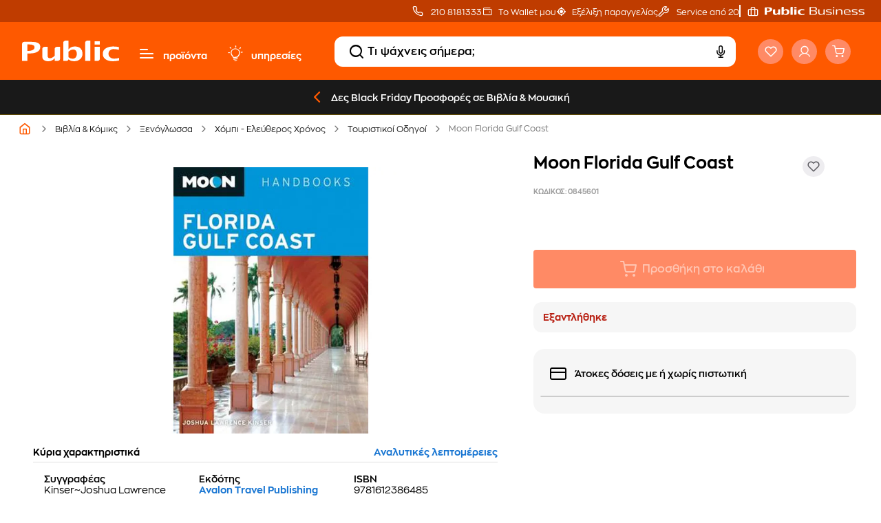

--- FILE ---
content_type: text/html;charset=UTF-8
request_url: https://www.public.gr/product/books/english/travel-free-time-sports/travel-guides/moon-florida-gulf-coast/0845601
body_size: 84037
content:
<!DOCTYPE html><html lang="el" data-critters-container="" style="scroll-behavior: auto;"><head>
    <meta charset="utf-8">
    <title>Moon Florida Gulf Coast - Kinser~Joshua Lawrence | Public βιβλία</title>
    <base href="/">
    
    <link rel="preload" href="/assets/fonts/fontello.woff2" as="font" type="font/woff2" crossorigin="">
    <link rel="preload" href="/assets/fonts/ZonaPro-Bold.woff2" as="font" type="font/woff2" crossorigin="">
    <link rel="preload" href="/assets/fonts/ZonaPro-SemiBold.woff2" as="font" type="font/woff2" crossorigin="">
    <link rel="preload" href="/assets/fonts/ZonaPro-Regular.woff2" as="font" type="font/woff2" crossorigin="">
    <meta name="robots" content="index,follow"><link rel="canonical" href="https://www.public.gr/product/books/english/travel-free-time-sports/travel-guides/moon-florida-gulf-coast/0845601">
    <meta name="viewport" content="width=device-width, initial-scale=1.0, maximum-scale=1.0, user-scalable=no, viewport-fit=cover">
    <meta name="description" content="Βρες στα Public το βιβλίο Moon Florida Gulf Coast - Συγγραφεας: Kinser~Joshua Lawrence - ISBN: 9781612386485">
    <meta property="og:title" content="Moon Florida Gulf Coast - Kinser~Joshua Lawrence | Public βιβλία">
    <meta property="og:description" content="Βρες στα Public το βιβλίο Moon Florida Gulf Coast - Συγγραφεας: Kinser~Joshua Lawrence - ISBN: 9781612386485">
    <meta property="og:image" content="https://external.webstorage.gr/mmimages/image/80/86/71/96/0845601-264x264-800x800-96x96.jpg">
    <meta property="og:url" content="https://www.public.gr/product/books/english/travel-free-time-sports/travel-guides/moon-florida-gulf-coast/0845601">
    <meta property="og:type" content="website">
    <meta name="twitter:card" content="https://external.webstorage.gr/mmimages/image/80/86/71/96/0845601-264x264-800x800-96x96.jpg">
    <meta name="twitter:title" content="Moon Florida Gulf Coast - Kinser~Joshua Lawrence | Public βιβλία">
    <meta name="twitter:description" content="Βρες στα Public το βιβλίο Moon Florida Gulf Coast - Συγγραφεας: Kinser~Joshua Lawrence - ISBN: 9781612386485">
    <meta name="twitter:site" content="https://www.public.gr/product/books/english/travel-free-time-sports/travel-guides/moon-florida-gulf-coast/0845601">
    <meta name="twitter:image" content="https://external.webstorage.gr/mmimages/image/80/86/71/96/0845601-264x264-800x800-96x96.jpg">
    
    <link rel="icon" type="image/x-icon" href="favicon.ico">
    <link rel="apple-touch-icon" sizes="180x180" href="apple-touch-icon.png">
    <link rel="icon" type="image/png" sizes="32x32" href="favicon-32x32.png">
    <link rel="icon" type="image/png" sizes="16x16" href="favicon-16x16.png">
    <link rel="mask-icon" href="safari-pinned-tab.svg" color="#5bbad5">
    <meta name="msapplication-TileColor" content="#da532c">
    <meta name="theme-color" content="#FE5900">
    <link rel="preconnect" href="https://fonts.gstatic.com" crossorigin="">
    <link rel="preconnect" href="https://fonts.googleapis.com" crossorigin="">
    <link rel="preconnect" href="https://external.webstorage.gr">
    <link rel="preconnect" href="https://media.public.gr">
    <!-- <link rel="preconnect" href="https://www.googletagmanager.com">
  <link rel="dns-prefetch" href="https://consent.cookiebot.com">
  <link rel="dns-prefetch" href="https://consentcdn.cookiebot.com"> -->
    <link rel="manifest" href="/manifest.json">
    <!-- <link rel="preload" href="/assets/fonts/fontello.woff2" as="font" crossorigin>  -->
    <!--  -->
    
    
  <style>@charset "UTF-8";:root{--animate-duration:1s;--animate-delay:1s;--animate-repeat:1}@-webkit-keyframes bounce{0%,20%,53%,to{-webkit-animation-timing-function:cubic-bezier(.215,.61,.355,1);animation-timing-function:cubic-bezier(.215,.61,.355,1);-webkit-transform:translateZ(0);transform:translateZ(0)}40%,43%{-webkit-animation-timing-function:cubic-bezier(.755,.05,.855,.06);animation-timing-function:cubic-bezier(.755,.05,.855,.06);-webkit-transform:translate3d(0,-30px,0) scaleY(1.1);transform:translate3d(0,-30px,0) scaleY(1.1)}70%{-webkit-animation-timing-function:cubic-bezier(.755,.05,.855,.06);animation-timing-function:cubic-bezier(.755,.05,.855,.06);-webkit-transform:translate3d(0,-15px,0) scaleY(1.05);transform:translate3d(0,-15px,0) scaleY(1.05)}80%{-webkit-transition-timing-function:cubic-bezier(.215,.61,.355,1);transition-timing-function:cubic-bezier(.215,.61,.355,1);-webkit-transform:translateZ(0) scaleY(.95);transform:translateZ(0) scaleY(.95)}90%{-webkit-transform:translate3d(0,-4px,0) scaleY(1.02);transform:translate3d(0,-4px,0) scaleY(1.02)}}@-webkit-keyframes flash{0%,50%,to{opacity:1}25%,75%{opacity:0}}@-webkit-keyframes pulse{0%{-webkit-transform:scaleX(1);transform:scaleX(1)}50%{-webkit-transform:scale3d(1.05,1.05,1.05);transform:scale3d(1.05,1.05,1.05)}to{-webkit-transform:scaleX(1);transform:scaleX(1)}}@-webkit-keyframes rubberBand{0%{-webkit-transform:scaleX(1);transform:scaleX(1)}30%{-webkit-transform:scale3d(1.25,.75,1);transform:scale3d(1.25,.75,1)}40%{-webkit-transform:scale3d(.75,1.25,1);transform:scale3d(.75,1.25,1)}50%{-webkit-transform:scale3d(1.15,.85,1);transform:scale3d(1.15,.85,1)}65%{-webkit-transform:scale3d(.95,1.05,1);transform:scale3d(.95,1.05,1)}75%{-webkit-transform:scale3d(1.05,.95,1);transform:scale3d(1.05,.95,1)}to{-webkit-transform:scaleX(1);transform:scaleX(1)}}@-webkit-keyframes shakeX{0%,to{-webkit-transform:translateZ(0);transform:translateZ(0)}10%,30%,50%,70%,90%{-webkit-transform:translate3d(-10px,0,0);transform:translate3d(-10px,0,0)}20%,40%,60%,80%{-webkit-transform:translate3d(10px,0,0);transform:translate3d(10px,0,0)}}@-webkit-keyframes shakeY{0%,to{-webkit-transform:translateZ(0);transform:translateZ(0)}10%,30%,50%,70%,90%{-webkit-transform:translate3d(0,-10px,0);transform:translate3d(0,-10px,0)}20%,40%,60%,80%{-webkit-transform:translate3d(0,10px,0);transform:translate3d(0,10px,0)}}@-webkit-keyframes headShake{0%{-webkit-transform:translateX(0);transform:translate(0)}6.5%{-webkit-transform:translateX(-6px) rotateY(-9deg);transform:translate(-6px) rotateY(-9deg)}18.5%{-webkit-transform:translateX(5px) rotateY(7deg);transform:translate(5px) rotateY(7deg)}31.5%{-webkit-transform:translateX(-3px) rotateY(-5deg);transform:translate(-3px) rotateY(-5deg)}43.5%{-webkit-transform:translateX(2px) rotateY(3deg);transform:translate(2px) rotateY(3deg)}50%{-webkit-transform:translateX(0);transform:translate(0)}}@-webkit-keyframes swing{20%{-webkit-transform:rotate(15deg);transform:rotate(15deg)}40%{-webkit-transform:rotate(-10deg);transform:rotate(-10deg)}60%{-webkit-transform:rotate(5deg);transform:rotate(5deg)}80%{-webkit-transform:rotate(-5deg);transform:rotate(-5deg)}to{-webkit-transform:rotate(0deg);transform:rotate(0)}}@-webkit-keyframes tada{0%{-webkit-transform:scaleX(1);transform:scaleX(1)}10%,20%{-webkit-transform:scale3d(.9,.9,.9) rotate(-3deg);transform:scale3d(.9,.9,.9) rotate(-3deg)}30%,50%,70%,90%{-webkit-transform:scale3d(1.1,1.1,1.1) rotate(3deg);transform:scale3d(1.1,1.1,1.1) rotate(3deg)}40%,60%,80%{-webkit-transform:scale3d(1.1,1.1,1.1) rotate(-3deg);transform:scale3d(1.1,1.1,1.1) rotate(-3deg)}to{-webkit-transform:scaleX(1);transform:scaleX(1)}}@-webkit-keyframes wobble{0%{-webkit-transform:translateZ(0);transform:translateZ(0)}15%{-webkit-transform:translate3d(-25%,0,0) rotate(-5deg);transform:translate3d(-25%,0,0) rotate(-5deg)}30%{-webkit-transform:translate3d(20%,0,0) rotate(3deg);transform:translate3d(20%,0,0) rotate(3deg)}45%{-webkit-transform:translate3d(-15%,0,0) rotate(-3deg);transform:translate3d(-15%,0,0) rotate(-3deg)}60%{-webkit-transform:translate3d(10%,0,0) rotate(2deg);transform:translate3d(10%,0,0) rotate(2deg)}75%{-webkit-transform:translate3d(-5%,0,0) rotate(-1deg);transform:translate3d(-5%,0,0) rotate(-1deg)}to{-webkit-transform:translateZ(0);transform:translateZ(0)}}@-webkit-keyframes jello{0%,11.1%,to{-webkit-transform:translateZ(0);transform:translateZ(0)}22.2%{-webkit-transform:skewX(-12.5deg) skewY(-12.5deg);transform:skew(-12.5deg) skewY(-12.5deg)}33.3%{-webkit-transform:skewX(6.25deg) skewY(6.25deg);transform:skew(6.25deg) skewY(6.25deg)}44.4%{-webkit-transform:skewX(-3.125deg) skewY(-3.125deg);transform:skew(-3.125deg) skewY(-3.125deg)}55.5%{-webkit-transform:skewX(1.5625deg) skewY(1.5625deg);transform:skew(1.5625deg) skewY(1.5625deg)}66.6%{-webkit-transform:skewX(-.78125deg) skewY(-.78125deg);transform:skew(-.78125deg) skewY(-.78125deg)}77.7%{-webkit-transform:skewX(.390625deg) skewY(.390625deg);transform:skew(.390625deg) skewY(.390625deg)}88.8%{-webkit-transform:skewX(-.1953125deg) skewY(-.1953125deg);transform:skew(-.1953125deg) skewY(-.1953125deg)}}@-webkit-keyframes heartBeat{0%{-webkit-transform:scale(1);transform:scale(1)}14%{-webkit-transform:scale(1.3);transform:scale(1.3)}28%{-webkit-transform:scale(1);transform:scale(1)}42%{-webkit-transform:scale(1.3);transform:scale(1.3)}70%{-webkit-transform:scale(1);transform:scale(1)}}@-webkit-keyframes backInDown{0%{-webkit-transform:translateY(-1200px) scale(.7);transform:translateY(-1200px) scale(.7);opacity:.7}80%{-webkit-transform:translateY(0) scale(.7);transform:translateY(0) scale(.7);opacity:.7}to{-webkit-transform:scale(1);transform:scale(1);opacity:1}}@-webkit-keyframes backInLeft{0%{-webkit-transform:translateX(-2000px) scale(.7);transform:translate(-2000px) scale(.7);opacity:.7}80%{-webkit-transform:translateX(0) scale(.7);transform:translate(0) scale(.7);opacity:.7}to{-webkit-transform:scale(1);transform:scale(1);opacity:1}}@-webkit-keyframes backInRight{0%{-webkit-transform:translateX(2000px) scale(.7);transform:translate(2000px) scale(.7);opacity:.7}80%{-webkit-transform:translateX(0) scale(.7);transform:translate(0) scale(.7);opacity:.7}to{-webkit-transform:scale(1);transform:scale(1);opacity:1}}@-webkit-keyframes backInUp{0%{-webkit-transform:translateY(1200px) scale(.7);transform:translateY(1200px) scale(.7);opacity:.7}80%{-webkit-transform:translateY(0) scale(.7);transform:translateY(0) scale(.7);opacity:.7}to{-webkit-transform:scale(1);transform:scale(1);opacity:1}}@-webkit-keyframes backOutDown{0%{-webkit-transform:scale(1);transform:scale(1);opacity:1}20%{-webkit-transform:translateY(0) scale(.7);transform:translateY(0) scale(.7);opacity:.7}to{-webkit-transform:translateY(700px) scale(.7);transform:translateY(700px) scale(.7);opacity:.7}}@-webkit-keyframes backOutLeft{0%{-webkit-transform:scale(1);transform:scale(1);opacity:1}20%{-webkit-transform:translateX(0) scale(.7);transform:translate(0) scale(.7);opacity:.7}to{-webkit-transform:translateX(-2000px) scale(.7);transform:translate(-2000px) scale(.7);opacity:.7}}@-webkit-keyframes backOutRight{0%{-webkit-transform:scale(1);transform:scale(1);opacity:1}20%{-webkit-transform:translateX(0) scale(.7);transform:translate(0) scale(.7);opacity:.7}to{-webkit-transform:translateX(2000px) scale(.7);transform:translate(2000px) scale(.7);opacity:.7}}@-webkit-keyframes backOutUp{0%{-webkit-transform:scale(1);transform:scale(1);opacity:1}20%{-webkit-transform:translateY(0) scale(.7);transform:translateY(0) scale(.7);opacity:.7}to{-webkit-transform:translateY(-700px) scale(.7);transform:translateY(-700px) scale(.7);opacity:.7}}@-webkit-keyframes bounceIn{0%,20%,40%,60%,80%,to{-webkit-animation-timing-function:cubic-bezier(.215,.61,.355,1);animation-timing-function:cubic-bezier(.215,.61,.355,1)}0%{opacity:0;-webkit-transform:scale3d(.3,.3,.3);transform:scale3d(.3,.3,.3)}20%{-webkit-transform:scale3d(1.1,1.1,1.1);transform:scale3d(1.1,1.1,1.1)}40%{-webkit-transform:scale3d(.9,.9,.9);transform:scale3d(.9,.9,.9)}60%{opacity:1;-webkit-transform:scale3d(1.03,1.03,1.03);transform:scale3d(1.03,1.03,1.03)}80%{-webkit-transform:scale3d(.97,.97,.97);transform:scale3d(.97,.97,.97)}to{opacity:1;-webkit-transform:scaleX(1);transform:scaleX(1)}}@-webkit-keyframes bounceInDown{0%,60%,75%,90%,to{-webkit-animation-timing-function:cubic-bezier(.215,.61,.355,1);animation-timing-function:cubic-bezier(.215,.61,.355,1)}0%{opacity:0;-webkit-transform:translate3d(0,-3000px,0) scaleY(3);transform:translate3d(0,-3000px,0) scaleY(3)}60%{opacity:1;-webkit-transform:translate3d(0,25px,0) scaleY(.9);transform:translate3d(0,25px,0) scaleY(.9)}75%{-webkit-transform:translate3d(0,-10px,0) scaleY(.95);transform:translate3d(0,-10px,0) scaleY(.95)}90%{-webkit-transform:translate3d(0,5px,0) scaleY(.985);transform:translate3d(0,5px,0) scaleY(.985)}to{-webkit-transform:translateZ(0);transform:translateZ(0)}}@-webkit-keyframes bounceInLeft{0%,60%,75%,90%,to{-webkit-animation-timing-function:cubic-bezier(.215,.61,.355,1);animation-timing-function:cubic-bezier(.215,.61,.355,1)}0%{opacity:0;-webkit-transform:translate3d(-3000px,0,0) scaleX(3);transform:translate3d(-3000px,0,0) scaleX(3)}60%{opacity:1;-webkit-transform:translate3d(25px,0,0) scaleX(1);transform:translate3d(25px,0,0) scaleX(1)}75%{-webkit-transform:translate3d(-10px,0,0) scaleX(.98);transform:translate3d(-10px,0,0) scaleX(.98)}90%{-webkit-transform:translate3d(5px,0,0) scaleX(.995);transform:translate3d(5px,0,0) scaleX(.995)}to{-webkit-transform:translateZ(0);transform:translateZ(0)}}@-webkit-keyframes bounceInRight{0%,60%,75%,90%,to{-webkit-animation-timing-function:cubic-bezier(.215,.61,.355,1);animation-timing-function:cubic-bezier(.215,.61,.355,1)}0%{opacity:0;-webkit-transform:translate3d(3000px,0,0) scaleX(3);transform:translate3d(3000px,0,0) scaleX(3)}60%{opacity:1;-webkit-transform:translate3d(-25px,0,0) scaleX(1);transform:translate3d(-25px,0,0) scaleX(1)}75%{-webkit-transform:translate3d(10px,0,0) scaleX(.98);transform:translate3d(10px,0,0) scaleX(.98)}90%{-webkit-transform:translate3d(-5px,0,0) scaleX(.995);transform:translate3d(-5px,0,0) scaleX(.995)}to{-webkit-transform:translateZ(0);transform:translateZ(0)}}@-webkit-keyframes bounceInUp{0%,60%,75%,90%,to{-webkit-animation-timing-function:cubic-bezier(.215,.61,.355,1);animation-timing-function:cubic-bezier(.215,.61,.355,1)}0%{opacity:0;-webkit-transform:translate3d(0,3000px,0) scaleY(5);transform:translate3d(0,3000px,0) scaleY(5)}60%{opacity:1;-webkit-transform:translate3d(0,-20px,0) scaleY(.9);transform:translate3d(0,-20px,0) scaleY(.9)}75%{-webkit-transform:translate3d(0,10px,0) scaleY(.95);transform:translate3d(0,10px,0) scaleY(.95)}90%{-webkit-transform:translate3d(0,-5px,0) scaleY(.985);transform:translate3d(0,-5px,0) scaleY(.985)}to{-webkit-transform:translateZ(0);transform:translateZ(0)}}@-webkit-keyframes bounceOut{20%{-webkit-transform:scale3d(.9,.9,.9);transform:scale3d(.9,.9,.9)}50%,55%{opacity:1;-webkit-transform:scale3d(1.1,1.1,1.1);transform:scale3d(1.1,1.1,1.1)}to{opacity:0;-webkit-transform:scale3d(.3,.3,.3);transform:scale3d(.3,.3,.3)}}@-webkit-keyframes bounceOutDown{20%{-webkit-transform:translate3d(0,10px,0) scaleY(.985);transform:translate3d(0,10px,0) scaleY(.985)}40%,45%{opacity:1;-webkit-transform:translate3d(0,-20px,0) scaleY(.9);transform:translate3d(0,-20px,0) scaleY(.9)}to{opacity:0;-webkit-transform:translate3d(0,2000px,0) scaleY(3);transform:translate3d(0,2000px,0) scaleY(3)}}@-webkit-keyframes bounceOutLeft{20%{opacity:1;-webkit-transform:translate3d(20px,0,0) scaleX(.9);transform:translate3d(20px,0,0) scaleX(.9)}to{opacity:0;-webkit-transform:translate3d(-2000px,0,0) scaleX(2);transform:translate3d(-2000px,0,0) scaleX(2)}}@-webkit-keyframes bounceOutRight{20%{opacity:1;-webkit-transform:translate3d(-20px,0,0) scaleX(.9);transform:translate3d(-20px,0,0) scaleX(.9)}to{opacity:0;-webkit-transform:translate3d(2000px,0,0) scaleX(2);transform:translate3d(2000px,0,0) scaleX(2)}}@-webkit-keyframes bounceOutUp{20%{-webkit-transform:translate3d(0,-10px,0) scaleY(.985);transform:translate3d(0,-10px,0) scaleY(.985)}40%,45%{opacity:1;-webkit-transform:translate3d(0,20px,0) scaleY(.9);transform:translate3d(0,20px,0) scaleY(.9)}to{opacity:0;-webkit-transform:translate3d(0,-2000px,0) scaleY(3);transform:translate3d(0,-2000px,0) scaleY(3)}}@-webkit-keyframes fadeIn{0%{opacity:0}to{opacity:1}}@-webkit-keyframes fadeInDown{0%{opacity:0;-webkit-transform:translate3d(0,-100%,0);transform:translate3d(0,-100%,0)}to{opacity:1;-webkit-transform:translateZ(0);transform:translateZ(0)}}@-webkit-keyframes fadeInDownBig{0%{opacity:0;-webkit-transform:translate3d(0,-2000px,0);transform:translate3d(0,-2000px,0)}to{opacity:1;-webkit-transform:translateZ(0);transform:translateZ(0)}}@-webkit-keyframes fadeInLeft{0%{opacity:0;-webkit-transform:translate3d(-100%,0,0);transform:translate3d(-100%,0,0)}to{opacity:1;-webkit-transform:translateZ(0);transform:translateZ(0)}}@-webkit-keyframes fadeInLeftBig{0%{opacity:0;-webkit-transform:translate3d(-2000px,0,0);transform:translate3d(-2000px,0,0)}to{opacity:1;-webkit-transform:translateZ(0);transform:translateZ(0)}}@-webkit-keyframes fadeInRight{0%{opacity:0;-webkit-transform:translate3d(100%,0,0);transform:translate3d(100%,0,0)}to{opacity:1;-webkit-transform:translateZ(0);transform:translateZ(0)}}@-webkit-keyframes fadeInRightBig{0%{opacity:0;-webkit-transform:translate3d(2000px,0,0);transform:translate3d(2000px,0,0)}to{opacity:1;-webkit-transform:translateZ(0);transform:translateZ(0)}}@-webkit-keyframes fadeInUp{0%{opacity:0;-webkit-transform:translate3d(0,100%,0);transform:translate3d(0,100%,0)}to{opacity:1;-webkit-transform:translateZ(0);transform:translateZ(0)}}@-webkit-keyframes fadeInUpBig{0%{opacity:0;-webkit-transform:translate3d(0,2000px,0);transform:translate3d(0,2000px,0)}to{opacity:1;-webkit-transform:translateZ(0);transform:translateZ(0)}}@-webkit-keyframes fadeInTopLeft{0%{opacity:0;-webkit-transform:translate3d(-100%,-100%,0);transform:translate3d(-100%,-100%,0)}to{opacity:1;-webkit-transform:translateZ(0);transform:translateZ(0)}}@-webkit-keyframes fadeInTopRight{0%{opacity:0;-webkit-transform:translate3d(100%,-100%,0);transform:translate3d(100%,-100%,0)}to{opacity:1;-webkit-transform:translateZ(0);transform:translateZ(0)}}@-webkit-keyframes fadeInBottomLeft{0%{opacity:0;-webkit-transform:translate3d(-100%,100%,0);transform:translate3d(-100%,100%,0)}to{opacity:1;-webkit-transform:translateZ(0);transform:translateZ(0)}}@-webkit-keyframes fadeInBottomRight{0%{opacity:0;-webkit-transform:translate3d(100%,100%,0);transform:translate3d(100%,100%,0)}to{opacity:1;-webkit-transform:translateZ(0);transform:translateZ(0)}}@-webkit-keyframes fadeOut{0%{opacity:1}to{opacity:0}}@-webkit-keyframes fadeOutDown{0%{opacity:1}to{opacity:0;-webkit-transform:translate3d(0,100%,0);transform:translate3d(0,100%,0)}}@-webkit-keyframes fadeOutDownBig{0%{opacity:1}to{opacity:0;-webkit-transform:translate3d(0,2000px,0);transform:translate3d(0,2000px,0)}}@-webkit-keyframes fadeOutLeft{0%{opacity:1}to{opacity:0;-webkit-transform:translate3d(-100%,0,0);transform:translate3d(-100%,0,0)}}@-webkit-keyframes fadeOutLeftBig{0%{opacity:1}to{opacity:0;-webkit-transform:translate3d(-2000px,0,0);transform:translate3d(-2000px,0,0)}}@-webkit-keyframes fadeOutRight{0%{opacity:1}to{opacity:0;-webkit-transform:translate3d(100%,0,0);transform:translate3d(100%,0,0)}}@-webkit-keyframes fadeOutRightBig{0%{opacity:1}to{opacity:0;-webkit-transform:translate3d(2000px,0,0);transform:translate3d(2000px,0,0)}}@-webkit-keyframes fadeOutUp{0%{opacity:1}to{opacity:0;-webkit-transform:translate3d(0,-100%,0);transform:translate3d(0,-100%,0)}}@-webkit-keyframes fadeOutUpBig{0%{opacity:1}to{opacity:0;-webkit-transform:translate3d(0,-2000px,0);transform:translate3d(0,-2000px,0)}}@-webkit-keyframes fadeOutTopLeft{0%{opacity:1;-webkit-transform:translateZ(0);transform:translateZ(0)}to{opacity:0;-webkit-transform:translate3d(-100%,-100%,0);transform:translate3d(-100%,-100%,0)}}@-webkit-keyframes fadeOutTopRight{0%{opacity:1;-webkit-transform:translateZ(0);transform:translateZ(0)}to{opacity:0;-webkit-transform:translate3d(100%,-100%,0);transform:translate3d(100%,-100%,0)}}@-webkit-keyframes fadeOutBottomRight{0%{opacity:1;-webkit-transform:translateZ(0);transform:translateZ(0)}to{opacity:0;-webkit-transform:translate3d(100%,100%,0);transform:translate3d(100%,100%,0)}}@-webkit-keyframes fadeOutBottomLeft{0%{opacity:1;-webkit-transform:translateZ(0);transform:translateZ(0)}to{opacity:0;-webkit-transform:translate3d(-100%,100%,0);transform:translate3d(-100%,100%,0)}}@-webkit-keyframes flip{0%{-webkit-transform:perspective(400px) scaleX(1) translateZ(0) rotateY(-1turn);transform:perspective(400px) scaleX(1) translateZ(0) rotateY(-1turn);-webkit-animation-timing-function:ease-out;animation-timing-function:ease-out}40%{-webkit-transform:perspective(400px) scaleX(1) translateZ(150px) rotateY(-190deg);transform:perspective(400px) scaleX(1) translateZ(150px) rotateY(-190deg);-webkit-animation-timing-function:ease-out;animation-timing-function:ease-out}50%{-webkit-transform:perspective(400px) scaleX(1) translateZ(150px) rotateY(-170deg);transform:perspective(400px) scaleX(1) translateZ(150px) rotateY(-170deg);-webkit-animation-timing-function:ease-in;animation-timing-function:ease-in}80%{-webkit-transform:perspective(400px) scale3d(.95,.95,.95) translateZ(0) rotateY(0deg);transform:perspective(400px) scale3d(.95,.95,.95) translateZ(0) rotateY(0);-webkit-animation-timing-function:ease-in;animation-timing-function:ease-in}to{-webkit-transform:perspective(400px) scaleX(1) translateZ(0) rotateY(0deg);transform:perspective(400px) scaleX(1) translateZ(0) rotateY(0);-webkit-animation-timing-function:ease-in;animation-timing-function:ease-in}}@-webkit-keyframes flipInX{0%{-webkit-transform:perspective(400px) rotateX(90deg);transform:perspective(400px) rotateX(90deg);-webkit-animation-timing-function:ease-in;animation-timing-function:ease-in;opacity:0}40%{-webkit-transform:perspective(400px) rotateX(-20deg);transform:perspective(400px) rotateX(-20deg);-webkit-animation-timing-function:ease-in;animation-timing-function:ease-in}60%{-webkit-transform:perspective(400px) rotateX(10deg);transform:perspective(400px) rotateX(10deg);opacity:1}80%{-webkit-transform:perspective(400px) rotateX(-5deg);transform:perspective(400px) rotateX(-5deg)}to{-webkit-transform:perspective(400px);transform:perspective(400px)}}@-webkit-keyframes flipInY{0%{-webkit-transform:perspective(400px) rotateY(90deg);transform:perspective(400px) rotateY(90deg);-webkit-animation-timing-function:ease-in;animation-timing-function:ease-in;opacity:0}40%{-webkit-transform:perspective(400px) rotateY(-20deg);transform:perspective(400px) rotateY(-20deg);-webkit-animation-timing-function:ease-in;animation-timing-function:ease-in}60%{-webkit-transform:perspective(400px) rotateY(10deg);transform:perspective(400px) rotateY(10deg);opacity:1}80%{-webkit-transform:perspective(400px) rotateY(-5deg);transform:perspective(400px) rotateY(-5deg)}to{-webkit-transform:perspective(400px);transform:perspective(400px)}}@-webkit-keyframes flipOutX{0%{-webkit-transform:perspective(400px);transform:perspective(400px)}30%{-webkit-transform:perspective(400px) rotateX(-20deg);transform:perspective(400px) rotateX(-20deg);opacity:1}to{-webkit-transform:perspective(400px) rotateX(90deg);transform:perspective(400px) rotateX(90deg);opacity:0}}@-webkit-keyframes flipOutY{0%{-webkit-transform:perspective(400px);transform:perspective(400px)}30%{-webkit-transform:perspective(400px) rotateY(-15deg);transform:perspective(400px) rotateY(-15deg);opacity:1}to{-webkit-transform:perspective(400px) rotateY(90deg);transform:perspective(400px) rotateY(90deg);opacity:0}}@-webkit-keyframes lightSpeedInRight{0%{-webkit-transform:translate3d(100%,0,0) skewX(-30deg);transform:translate3d(100%,0,0) skew(-30deg);opacity:0}60%{-webkit-transform:skewX(20deg);transform:skew(20deg);opacity:1}80%{-webkit-transform:skewX(-5deg);transform:skew(-5deg)}to{-webkit-transform:translateZ(0);transform:translateZ(0)}}@-webkit-keyframes lightSpeedInLeft{0%{-webkit-transform:translate3d(-100%,0,0) skewX(30deg);transform:translate3d(-100%,0,0) skew(30deg);opacity:0}60%{-webkit-transform:skewX(-20deg);transform:skew(-20deg);opacity:1}80%{-webkit-transform:skewX(5deg);transform:skew(5deg)}to{-webkit-transform:translateZ(0);transform:translateZ(0)}}@-webkit-keyframes lightSpeedOutRight{0%{opacity:1}to{-webkit-transform:translate3d(100%,0,0) skewX(30deg);transform:translate3d(100%,0,0) skew(30deg);opacity:0}}@-webkit-keyframes lightSpeedOutLeft{0%{opacity:1}to{-webkit-transform:translate3d(-100%,0,0) skewX(-30deg);transform:translate3d(-100%,0,0) skew(-30deg);opacity:0}}@-webkit-keyframes rotateIn{0%{-webkit-transform:rotate(-200deg);transform:rotate(-200deg);opacity:0}to{-webkit-transform:translateZ(0);transform:translateZ(0);opacity:1}}@-webkit-keyframes rotateInDownLeft{0%{-webkit-transform:rotate(-45deg);transform:rotate(-45deg);opacity:0}to{-webkit-transform:translateZ(0);transform:translateZ(0);opacity:1}}@-webkit-keyframes rotateInDownRight{0%{-webkit-transform:rotate(45deg);transform:rotate(45deg);opacity:0}to{-webkit-transform:translateZ(0);transform:translateZ(0);opacity:1}}@-webkit-keyframes rotateInUpLeft{0%{-webkit-transform:rotate(45deg);transform:rotate(45deg);opacity:0}to{-webkit-transform:translateZ(0);transform:translateZ(0);opacity:1}}@-webkit-keyframes rotateInUpRight{0%{-webkit-transform:rotate(-90deg);transform:rotate(-90deg);opacity:0}to{-webkit-transform:translateZ(0);transform:translateZ(0);opacity:1}}@-webkit-keyframes rotateOut{0%{opacity:1}to{-webkit-transform:rotate(200deg);transform:rotate(200deg);opacity:0}}@-webkit-keyframes rotateOutDownLeft{0%{opacity:1}to{-webkit-transform:rotate(45deg);transform:rotate(45deg);opacity:0}}@-webkit-keyframes rotateOutDownRight{0%{opacity:1}to{-webkit-transform:rotate(-45deg);transform:rotate(-45deg);opacity:0}}@-webkit-keyframes rotateOutUpLeft{0%{opacity:1}to{-webkit-transform:rotate(-45deg);transform:rotate(-45deg);opacity:0}}@-webkit-keyframes rotateOutUpRight{0%{opacity:1}to{-webkit-transform:rotate(90deg);transform:rotate(90deg);opacity:0}}@-webkit-keyframes hinge{0%{-webkit-animation-timing-function:ease-in-out;animation-timing-function:ease-in-out}20%,60%{-webkit-transform:rotate(80deg);transform:rotate(80deg);-webkit-animation-timing-function:ease-in-out;animation-timing-function:ease-in-out}40%,80%{-webkit-transform:rotate(60deg);transform:rotate(60deg);-webkit-animation-timing-function:ease-in-out;animation-timing-function:ease-in-out;opacity:1}to{-webkit-transform:translate3d(0,700px,0);transform:translate3d(0,700px,0);opacity:0}}@-webkit-keyframes jackInTheBox{0%{opacity:0;-webkit-transform:scale(.1) rotate(30deg);transform:scale(.1) rotate(30deg);-webkit-transform-origin:center bottom;transform-origin:center bottom}50%{-webkit-transform:rotate(-10deg);transform:rotate(-10deg)}70%{-webkit-transform:rotate(3deg);transform:rotate(3deg)}to{opacity:1;-webkit-transform:scale(1);transform:scale(1)}}@-webkit-keyframes rollIn{0%{opacity:0;-webkit-transform:translate3d(-100%,0,0) rotate(-120deg);transform:translate3d(-100%,0,0) rotate(-120deg)}to{opacity:1;-webkit-transform:translateZ(0);transform:translateZ(0)}}@-webkit-keyframes rollOut{0%{opacity:1}to{opacity:0;-webkit-transform:translate3d(100%,0,0) rotate(120deg);transform:translate3d(100%,0,0) rotate(120deg)}}@-webkit-keyframes zoomIn{0%{opacity:0;-webkit-transform:scale3d(.3,.3,.3);transform:scale3d(.3,.3,.3)}50%{opacity:1}}@-webkit-keyframes zoomInDown{0%{opacity:0;-webkit-transform:scale3d(.1,.1,.1) translate3d(0,-1000px,0);transform:scale3d(.1,.1,.1) translate3d(0,-1000px,0);-webkit-animation-timing-function:cubic-bezier(.55,.055,.675,.19);animation-timing-function:cubic-bezier(.55,.055,.675,.19)}60%{opacity:1;-webkit-transform:scale3d(.475,.475,.475) translate3d(0,60px,0);transform:scale3d(.475,.475,.475) translate3d(0,60px,0);-webkit-animation-timing-function:cubic-bezier(.175,.885,.32,1);animation-timing-function:cubic-bezier(.175,.885,.32,1)}}@-webkit-keyframes zoomInLeft{0%{opacity:0;-webkit-transform:scale3d(.1,.1,.1) translate3d(-1000px,0,0);transform:scale3d(.1,.1,.1) translate3d(-1000px,0,0);-webkit-animation-timing-function:cubic-bezier(.55,.055,.675,.19);animation-timing-function:cubic-bezier(.55,.055,.675,.19)}60%{opacity:1;-webkit-transform:scale3d(.475,.475,.475) translate3d(10px,0,0);transform:scale3d(.475,.475,.475) translate3d(10px,0,0);-webkit-animation-timing-function:cubic-bezier(.175,.885,.32,1);animation-timing-function:cubic-bezier(.175,.885,.32,1)}}@-webkit-keyframes zoomInRight{0%{opacity:0;-webkit-transform:scale3d(.1,.1,.1) translate3d(1000px,0,0);transform:scale3d(.1,.1,.1) translate3d(1000px,0,0);-webkit-animation-timing-function:cubic-bezier(.55,.055,.675,.19);animation-timing-function:cubic-bezier(.55,.055,.675,.19)}60%{opacity:1;-webkit-transform:scale3d(.475,.475,.475) translate3d(-10px,0,0);transform:scale3d(.475,.475,.475) translate3d(-10px,0,0);-webkit-animation-timing-function:cubic-bezier(.175,.885,.32,1);animation-timing-function:cubic-bezier(.175,.885,.32,1)}}@-webkit-keyframes zoomInUp{0%{opacity:0;-webkit-transform:scale3d(.1,.1,.1) translate3d(0,1000px,0);transform:scale3d(.1,.1,.1) translate3d(0,1000px,0);-webkit-animation-timing-function:cubic-bezier(.55,.055,.675,.19);animation-timing-function:cubic-bezier(.55,.055,.675,.19)}60%{opacity:1;-webkit-transform:scale3d(.475,.475,.475) translate3d(0,-60px,0);transform:scale3d(.475,.475,.475) translate3d(0,-60px,0);-webkit-animation-timing-function:cubic-bezier(.175,.885,.32,1);animation-timing-function:cubic-bezier(.175,.885,.32,1)}}@-webkit-keyframes zoomOut{0%{opacity:1}50%{opacity:0;-webkit-transform:scale3d(.3,.3,.3);transform:scale3d(.3,.3,.3)}to{opacity:0}}@-webkit-keyframes zoomOutDown{40%{opacity:1;-webkit-transform:scale3d(.475,.475,.475) translate3d(0,-60px,0);transform:scale3d(.475,.475,.475) translate3d(0,-60px,0);-webkit-animation-timing-function:cubic-bezier(.55,.055,.675,.19);animation-timing-function:cubic-bezier(.55,.055,.675,.19)}to{opacity:0;-webkit-transform:scale3d(.1,.1,.1) translate3d(0,2000px,0);transform:scale3d(.1,.1,.1) translate3d(0,2000px,0);-webkit-animation-timing-function:cubic-bezier(.175,.885,.32,1);animation-timing-function:cubic-bezier(.175,.885,.32,1)}}@-webkit-keyframes zoomOutLeft{40%{opacity:1;-webkit-transform:scale3d(.475,.475,.475) translate3d(42px,0,0);transform:scale3d(.475,.475,.475) translate3d(42px,0,0)}to{opacity:0;-webkit-transform:scale(.1) translate3d(-2000px,0,0);transform:scale(.1) translate3d(-2000px,0,0)}}@-webkit-keyframes zoomOutRight{40%{opacity:1;-webkit-transform:scale3d(.475,.475,.475) translate3d(-42px,0,0);transform:scale3d(.475,.475,.475) translate3d(-42px,0,0)}to{opacity:0;-webkit-transform:scale(.1) translate3d(2000px,0,0);transform:scale(.1) translate3d(2000px,0,0)}}@-webkit-keyframes zoomOutUp{40%{opacity:1;-webkit-transform:scale3d(.475,.475,.475) translate3d(0,60px,0);transform:scale3d(.475,.475,.475) translate3d(0,60px,0);-webkit-animation-timing-function:cubic-bezier(.55,.055,.675,.19);animation-timing-function:cubic-bezier(.55,.055,.675,.19)}to{opacity:0;-webkit-transform:scale3d(.1,.1,.1) translate3d(0,-2000px,0);transform:scale3d(.1,.1,.1) translate3d(0,-2000px,0);-webkit-animation-timing-function:cubic-bezier(.175,.885,.32,1);animation-timing-function:cubic-bezier(.175,.885,.32,1)}}@-webkit-keyframes slideInDown{0%{-webkit-transform:translate3d(0,-100%,0);transform:translate3d(0,-100%,0);visibility:visible}to{-webkit-transform:translateZ(0);transform:translateZ(0)}}@-webkit-keyframes slideInLeft{0%{-webkit-transform:translate3d(-100%,0,0);transform:translate3d(-100%,0,0);visibility:visible}to{-webkit-transform:translateZ(0);transform:translateZ(0)}}@-webkit-keyframes slideInRight{0%{-webkit-transform:translate3d(100%,0,0);transform:translate3d(100%,0,0);visibility:visible}to{-webkit-transform:translateZ(0);transform:translateZ(0)}}@-webkit-keyframes slideInUp{0%{-webkit-transform:translate3d(0,100%,0);transform:translate3d(0,100%,0);visibility:visible}to{-webkit-transform:translateZ(0);transform:translateZ(0)}}@-webkit-keyframes slideOutDown{0%{-webkit-transform:translateZ(0);transform:translateZ(0)}to{visibility:hidden;-webkit-transform:translate3d(0,100%,0);transform:translate3d(0,100%,0)}}@-webkit-keyframes slideOutLeft{0%{-webkit-transform:translateZ(0);transform:translateZ(0)}to{visibility:hidden;-webkit-transform:translate3d(-100%,0,0);transform:translate3d(-100%,0,0)}}@-webkit-keyframes slideOutRight{0%{-webkit-transform:translateZ(0);transform:translateZ(0)}to{visibility:hidden;-webkit-transform:translate3d(100%,0,0);transform:translate3d(100%,0,0)}}@-webkit-keyframes slideOutUp{0%{-webkit-transform:translateZ(0);transform:translateZ(0)}to{visibility:hidden;-webkit-transform:translate3d(0,-100%,0);transform:translate3d(0,-100%,0)}}html,body,iframe,img{margin:0;padding:0;border:0;font-size:100%;font:inherit;vertical-align:baseline;box-sizing:border-box}body{line-height:1;-webkit-text-size-adjust:100%}*:focus{outline:0}:root{--main-orange:#fe5900;--main-orange-dark:#bf3c00;--purple:#606fc8;--dark-purple:#3c1888;--light-purple:#eef2ff;--blue:#4284a6;--light-grey:#bdc1c2;--border-light-grey:#d6dadb;--cat-bg-grey:#f0f1f2;--main-brand-neutral-text:#141719;--light-black:#3f3f3f;--white:white;--black:black;--megamenu-light-grey:#f3f6f9;--megamenu-blue-link:#1976d2;--price-grey:#009688;--success:#009688;--cart-blue:#0265DC;--onboarding-black-dark:#141719;--onboarding-black-light:#59595A;--link-btn:#000000DE}@-moz-document url-prefix(){body,html{scrollbar-color:#fe5900 rgba(0,0,0,.12);scrollbar-width:thin}}@supports not selector(::-webkit-scrollbar){body *,html *{scrollbar-color:#fe5900 rgba(0,0,0,.12);scrollbar-width:thin}}body::-webkit-scrollbar{width:4px;height:2px}body::-webkit-scrollbar-track{border-radius:0;background:#0000001f}body::-webkit-scrollbar-thumb{border-radius:0;background:#fe5900}body{overflow-y:auto}html{scroll-behavior:smooth}@font-face{font-family:ZonaPro;src:url(/assets/fonts/ZonaPro-Bold.woff2) format("woff2"),url(/assets/fonts/ZonaPro-Bold.otf) format("opentype");font-style:normal;font-weight:700}@font-face{font-family:ZonaPro;src:url(/assets/fonts/ZonaPro-SemiBold.woff2) format("woff2"),url(/assets/fonts/ZonaPro-SemiBold.otf) format("opentype");font-style:normal;font-weight:600}@font-face{font-family:ZonaPro;src:url(/assets/fonts/ZonaPro-Regular.woff2) format("woff2"),url(/assets/fonts/ZonaPro-Regular.otf) format("opentype");font-style:normal;font-weight:400}:root{--aside-width:336px;--cart-aside-width:392px;--checkout-aside-width:416px;--mdc-outlined-text-field-disabled-input-text-color:#00000061}:root{--mdc-dialog-subhead-color:var(--black);--mdc-dialog-subhead-tracking:0;--mdc-dialog-supporting-text-color:var(--black);--mdc-dialog-supporting-text-tracking:0}@font-face{font-family:ZonaPro;src:url(/assets/fonts/ZonaPro-Bold.woff2) format("woff2"),url(/assets/fonts/ZonaPro-Bold.otf) format("opentype");font-style:normal;font-weight:700}@font-face{font-family:ZonaPro;src:url(/assets/fonts/ZonaPro-SemiBold.woff2) format("woff2"),url(/assets/fonts/ZonaPro-SemiBold.otf) format("opentype");font-style:normal;font-weight:600}@font-face{font-family:ZonaPro;src:url(/assets/fonts/ZonaPro-Regular.woff2) format("woff2"),url(/assets/fonts/ZonaPro-Regular.otf) format("opentype");font-style:normal;font-weight:400}:root{--mdc-typography-font-family:"ZonaPro", "Open Sans", sans-serif;--mdc-dialog-supporting-text-font:"ZonaPro", "Open Sans", sans-serif}html{font-family:var(--mdc-typography-font-family)}</style><link rel="stylesheet" href="styles-U5KAPQQC.css" media="all" onload="this.media='all'"><noscript><link rel="stylesheet" href="styles-U5KAPQQC.css"></noscript>
                              <link href="https://s.go-mpulse.net/boomerang/GH8BG-KU2PZ-MSNCV-DHNY7-455X4" rel="preload" as="script"><style>#mainContainer[_ngcontent-ng-c1076774431]{max-width:1440px;margin:auto;padding:env(safe-area-inset);--sab: env(safe-area-inset-bottom)}.cart-bg[_ngcontent-ng-c1076774431]{background:#eee;min-height:100vh}.cat-bg[_ngcontent-ng-c1076774431]{background:#f0f1f2}.cat-bg.black-friday-skin[_ngcontent-ng-c1076774431]{background:#000}.comparison-bg[_ngcontent-ng-c1076774431]{background:#f0f1f2}.my-acount-bg[_ngcontent-ng-c1076774431]{background:#f5f6f7}.xmas-skin[_ngcontent-ng-c1076774431]{background-color:#9e1408}.xmas-skin[_ngcontent-ng-c1076774431]     app-dynamic-reusables h3, .xmas-skin[_ngcontent-ng-c1076774431]     app-reusable-slider-shops h3, .xmas-skin[_ngcontent-ng-c1076774431]     app-footer h3, .xmas-skin[_ngcontent-ng-c1076774431]     app-footer span.mdc-typography--body2.mr-1, .xmas-skin[_ngcontent-ng-c1076774431]     app-footer .mdc-typography--subtitle2, .xmas-skin[_ngcontent-ng-c1076774431]     app-footer .footer-links a, .xmas-skin[_ngcontent-ng-c1076774431]     app-footer .footer-rights a{color:#fff}.xmas-skin[_ngcontent-ng-c1076774431]     app-reusable-usps .usps-item{background-color:#fffbed!important}</style><style>.modal-menu   [_nghost-ng-c1675129814]{position:fixed;width:100%;height:100%;z-index:100}</style><style>[_ngcontent-ng-c1155767614]:root{--aside-width: 336px;--cart-aside-width: 392px;--checkout-aside-width: 416px;--mdc-outlined-text-field-disabled-input-text-color: #00000061}[_nghost-ng-c1155767614]   .loader[_ngcontent-ng-c1155767614]{padding:16px}[_nghost-ng-c1155767614]   .loader--small[_ngcontent-ng-c1155767614]{position:relative;bottom:3vh;padding:0;height:0px!important}[_nghost-ng-c1155767614]   .loader.fixed[_ngcontent-ng-c1155767614]{opacity:0;position:fixed;z-index:9999;top:0;right:0;bottom:0;left:0;background-color:#0000001f;visibility:hidden}[_nghost-ng-c1155767614]   .loader.fixed.show[_ngcontent-ng-c1155767614]{visibility:visible;opacity:1}[_nghost-ng-c1155767614]   .loader.fixed.show[_ngcontent-ng-c1155767614]  ng-lottie>div{transform:scale(1);transition:all .3s ease-in-out}[_nghost-ng-c1155767614]   .loader.fixed[_ngcontent-ng-c1155767614]  ng-lottie>div{background-color:#fff;border-radius:50%;transform:scale(0);position:relative;transition:all .125s ease-in-out}[_nghost-ng-c1155767614]   .loader[_ngcontent-ng-c1155767614]   .spinner-container[_ngcontent-ng-c1155767614]{position:relative;width:96px;height:96px;background:#fff;border-radius:50%}[_nghost-ng-c1155767614]   .loader[_ngcontent-ng-c1155767614]   .spinner-container--small[_ngcontent-ng-c1155767614]{width:24px;height:33px;background:none}[_nghost-ng-c1155767614]   .loader[_ngcontent-ng-c1155767614]   .spinner-container[_ngcontent-ng-c1155767614]   img[_ngcontent-ng-c1155767614]{position:absolute;left:50%;top:50%;transform:translate(-50%,-50%)}[_nghost-ng-c1155767614]   .loader[_ngcontent-ng-c1155767614]   .spinner-container[_ngcontent-ng-c1155767614]   .spinner[_ngcontent-ng-c1155767614]{animation:_ngcontent-ng-c1155767614_rotate 3s ease-in-out infinite;z-index:2;position:absolute;top:50%;left:50%;margin:-48px 0 0 -48px;width:96px;height:96px}[_nghost-ng-c1155767614]   .loader[_ngcontent-ng-c1155767614]   .spinner-container[_ngcontent-ng-c1155767614]   .spinner--small[_ngcontent-ng-c1155767614]{width:24px;height:33px;margin:-16px 0 0 -12px}[_nghost-ng-c1155767614]   .loader[_ngcontent-ng-c1155767614]   .spinner-container[_ngcontent-ng-c1155767614]   .spinner[_ngcontent-ng-c1155767614]   .path[_ngcontent-ng-c1155767614]{stroke:var(--main-orange);stroke-linecap:square;animation:_ngcontent-ng-c1155767614_dash 2s ease-in-out infinite;animation-delay:125ms}[_nghost-ng-c1155767614]   .loader[_ngcontent-ng-c1155767614]   .spinner-container[_ngcontent-ng-c1155767614]   .spinner[_ngcontent-ng-c1155767614]   .path.shadow[_ngcontent-ng-c1155767614]{stroke:rgba(var(--main-orange),.5);animation-delay:0ms;animation-timing-function:ease-in-out}@keyframes _ngcontent-ng-c1155767614_rotate{to{transform:rotate(360deg)}}@keyframes _ngcontent-ng-c1155767614_dash{0%{stroke-dasharray:1,288;stroke-dashoffset:0}50%{stroke-dasharray:192,288;stroke-dashoffset:-160}to{stroke-dasharray:192,288;stroke-dashoffset:-256}}</style><style>[_ngcontent-ng-c3788463273]:root{--aside-width: 336px;--cart-aside-width: 392px;--checkout-aside-width: 416px;--mdc-outlined-text-field-disabled-input-text-color: #00000061}@media (max-width: 819.98px){header[_ngcontent-ng-c3788463273]{display:none}}[_nghost-ng-c3788463273]   .pbc-link-button[_ngcontent-ng-c3788463273]{color:#fff}[_nghost-ng-c3788463273]   .rectangle[_ngcontent-ng-c3788463273]{width:2px;height:18px;position:relative;right:10px;background-color:#fff}[_nghost-ng-c3788463273]   .mdc-top-app-bar__row[_ngcontent-ng-c3788463273]{max-width:1440px;margin:auto;padding:4px 16px;height:32px}@media screen and (min-width: 1460px){[_nghost-ng-c3788463273]   .mdc-top-app-bar__row[_ngcontent-ng-c3788463273]{padding:0 2px}}[_nghost-ng-c3788463273]   .mdc-top-app-bar__section[_ngcontent-ng-c3788463273] > div[_ngcontent-ng-c3788463273]{gap:14px}[_nghost-ng-c3788463273]   .mdc-top-app-bar__section__B2B[_ngcontent-ng-c3788463273]{display:flex;align-items:center;background-color:transparent;border-radius:4px;padding:3px 8px}[_nghost-ng-c3788463273]   .mdc-top-app-bar__section__B2BLogo[_ngcontent-ng-c3788463273]{display:flex;align-items:center;justify-content:center;width:150px;height:auto;padding-left:5px}[_nghost-ng-c3788463273]   .mdc-top-app-bar__section__Wallet[_ngcontent-ng-c3788463273]{padding:4px 9px}[_nghost-ng-c3788463273]   .mdc-top-app-bar__section__Wallet-Logo[_ngcontent-ng-c3788463273]{width:108px;height:auto}.mdc-top-app-bar.mdc-top-app-bar--header[_ngcontent-ng-c3788463273]   .mdc-top-app-bar__section[_ngcontent-ng-c3788463273]{padding-left:0;padding-right:0}@media (max-width: 819.98px){.mdc-top-app-bar[_ngcontent-ng-c3788463273]   .mdc-top-app-bar__section.mdc-top-app-bar__section--scroll-xs[_ngcontent-ng-c3788463273]{margin:0 -16px;width:calc(100% + 32px);overflow-x:auto;overflow-y:hidden;display:flex;justify-content:flex-start;flex-wrap:nowrap}.mdc-top-app-bar[_ngcontent-ng-c3788463273]   .mdc-top-app-bar__section.mdc-top-app-bar__section--scroll-xs[_ngcontent-ng-c3788463273]   .mdc-button[_ngcontent-ng-c3788463273]{white-space:nowrap;flex-grow:0;flex-shrink:0}}</style><style>[_ngcontent-ng-c2269146829]:root{--aside-width: 336px;--cart-aside-width: 392px;--checkout-aside-width: 416px;--mdc-outlined-text-field-disabled-input-text-color: #00000061}[_nghost-ng-c2269146829]{display:block;position:-webkit-sticky;position:sticky;top:0;z-index:4;will-change:transform;transition:all .4s ease-out}[_nghost-ng-c2269146829]   .join-button[_ngcontent-ng-c2269146829]{display:flex;align-items:center;justify-content:center;gap:6px;border-radius:99px;border:none;background-color:#ff8a65;color:#fff;padding:8px 12px;overflow:hidden;transition:width .4s ease-in-out,background-color .4s ease-in-out;width:37px;height:36px;cursor:pointer}[_nghost-ng-c2269146829]   .join-button.expanded[_ngcontent-ng-c2269146829]{width:116px;background-color:#fff;color:#fe5900}[_nghost-ng-c2269146829]   .join-button.expanded[_ngcontent-ng-c2269146829]   .join-label[_ngcontent-ng-c2269146829]{opacity:1;transform:translate(0)}[_nghost-ng-c2269146829]   .join-button.expanded--b2b[_ngcontent-ng-c2269146829]{position:relative;width:37px;background-color:var(--main-orange);color:var(--white);z-index:2;transition-delay:1s}[_nghost-ng-c2269146829]   .join-button[_ngcontent-ng-c2269146829]   .join-label[_ngcontent-ng-c2269146829]{white-space:nowrap;font-weight:700;opacity:0;transform:translate(10px);transition:opacity .6s ease-in,transform .6s ease-in}[_nghost-ng-c2269146829]   .join-button[_ngcontent-ng-c2269146829]   .ic-user-wallet[_ngcontent-ng-c2269146829]:before{font-size:20px}@media (max-width: 819.98px){.on-scroll--cartCheckout[_nghost-ng-c2269146829]{opacity:0;transform:translateY(-128px)}.on-scroll--otherPages[_nghost-ng-c2269146829]{transform:translateY(-56px)}.on-scroll--hideHeader[_nghost-ng-c2269146829]{transform:translateY(-128px)}}@media (max-width: 819.98px){[_nghost-ng-c2269146829]   #header-container[_ngcontent-ng-c2269146829]{padding:8px 0;opacity:1}[_nghost-ng-c2269146829]   #header-container.mdc-top-app-bar[_ngcontent-ng-c2269146829]{transition:all .4s}}[_nghost-ng-c2269146829]   #header[_ngcontent-ng-c2269146829]{max-width:1440px;margin:auto;padding:16px 32px}@media screen and (min-width: 1460px){[_nghost-ng-c2269146829]   #header.no-padding-horizontally[_ngcontent-ng-c2269146829]{padding:16px 0}}@media (max-width: 819.98px){[_nghost-ng-c2269146829]   #header[_ngcontent-ng-c2269146829]{padding:0 12px}[_nghost-ng-c2269146829]   #header[_ngcontent-ng-c2269146829]     .mdc-dialog--open, [_nghost-ng-c2269146829]   #header[_ngcontent-ng-c2269146829]     .mdc-dialog--opening, [_nghost-ng-c2269146829]   #header[_ngcontent-ng-c2269146829]     .mdc-dialog--closing{height:100vh;min-height:100vh}}[_nghost-ng-c2269146829]   .mdc-top-app-bar--header[_ngcontent-ng-c2269146829]   .mdc-top-app-bar__row[_ngcontent-ng-c2269146829]{height:84px}@media (max-width: 819.98px){[_nghost-ng-c2269146829]   .mdc-top-app-bar--header[_ngcontent-ng-c2269146829]   .mdc-top-app-bar__row[_ngcontent-ng-c2269146829]{height:108px}}[_nghost-ng-c2269146829]   .mdc-top-app-bar--header[_ngcontent-ng-c2269146829]     .mdc-icon-button.mdc-icon-button.mdc-icon-button--primary{background-color:#ff8a65;border-radius:99px;transition:background-color ease-in-out .15s}[_nghost-ng-c2269146829]   .mdc-top-app-bar--header[_ngcontent-ng-c2269146829]     .mdc-icon-button.mdc-icon-button.mdc-icon-button--primary:hover{background-color:var(--main-orange-dark)}[_nghost-ng-c2269146829]   .mdc-top-app-bar--header[_ngcontent-ng-c2269146829]     .mdc-icon-button.mdc-icon-button.mdc-icon-button--primary.mdc-icon-button--medium{width:37px;height:36px}[_nghost-ng-c2269146829]   .mdc-top-app-bar--header[_ngcontent-ng-c2269146829]   #burger-icon[_ngcontent-ng-c2269146829]     .mdc-icon-button.mdc-icon-button.mdc-icon-button--primary, [_nghost-ng-c2269146829]   .mdc-top-app-bar--header[_ngcontent-ng-c2269146829]   #services-icon-btn[_ngcontent-ng-c2269146829]     .mdc-icon-button.mdc-icon-button.mdc-icon-button--primary{background-color:transparent;border-radius:12px}@media (max-width: 819.98px){[_nghost-ng-c2269146829]   .mdc-top-app-bar--header[_ngcontent-ng-c2269146829]   #burger-icon[_ngcontent-ng-c2269146829]     .mdc-icon-button.mdc-icon-button.mdc-icon-button--primary, [_nghost-ng-c2269146829]   .mdc-top-app-bar--header[_ngcontent-ng-c2269146829]   #services-icon-btn[_ngcontent-ng-c2269146829]     .mdc-icon-button.mdc-icon-button.mdc-icon-button--primary{background-color:#ff8a65;border-radius:12px}[_nghost-ng-c2269146829]   .mdc-top-app-bar--header[_ngcontent-ng-c2269146829]   #burger-icon[_ngcontent-ng-c2269146829]     .mdc-icon-button.mdc-icon-button.mdc-icon-button--primary:hover, [_nghost-ng-c2269146829]   .mdc-top-app-bar--header[_ngcontent-ng-c2269146829]   #services-icon-btn[_ngcontent-ng-c2269146829]     .mdc-icon-button.mdc-icon-button.mdc-icon-button--primary:hover{background-color:var(--main-orange-dark)}}[_nghost-ng-c2269146829]   .mdc-top-app-bar--header[_ngcontent-ng-c2269146829]     app-product-price .product__price{font-size:14px;line-height:16px}[_nghost-ng-c2269146829]   .mdc-top-app-bar--header[_ngcontent-ng-c2269146829]     app-product-price .product__price sup{font-family:var(--mdc-typography-font-family);font-weight:600;font-size:10px;line-height:12px;position:relative;top:-3px}[_nghost-ng-c2269146829]   .header[_ngcontent-ng-c2269146829]{display:grid;grid-template-columns:auto auto 1fr auto;align-items:center}[_nghost-ng-c2269146829]   .logo[_ngcontent-ng-c2269146829]{grid-column:1}[_nghost-ng-c2269146829]   .burger[_ngcontent-ng-c2269146829]{grid-column:2;margin-top:6px}[_nghost-ng-c2269146829]   .burger.hide[_ngcontent-ng-c2269146829]{opacity:0;pointer-events:none}[_nghost-ng-c2269146829]   .search[_ngcontent-ng-c2269146829]{grid-column:3}[_nghost-ng-c2269146829]   .icons[_ngcontent-ng-c2269146829]{grid-column:4}[_nghost-ng-c2269146829]   .icons.hide[_ngcontent-ng-c2269146829]{opacity:0}@media (max-width: 819.98px){[_nghost-ng-c2269146829]   .header[_ngcontent-ng-c2269146829]{grid-template-rows:auto auto;grid-template-columns:auto 1fr}[_nghost-ng-c2269146829]   .logo[_ngcontent-ng-c2269146829]{grid-row:1;grid-column:1/span 2}[_nghost-ng-c2269146829]   .icons[_ngcontent-ng-c2269146829]{grid-row:1;grid-column:4}[_nghost-ng-c2269146829]   .burger[_ngcontent-ng-c2269146829]{grid-row:2;grid-column:1;margin-top:0}[_nghost-ng-c2269146829]   .search[_ngcontent-ng-c2269146829]{grid-row:2;grid-column:2/span 3}[_nghost-ng-c2269146829]   .hidden-in-mobile[_ngcontent-ng-c2269146829]{display:none}}.mdc-text-field.mdc-text-field--search[_ngcontent-ng-c2269146829]{height:44px;width:90%;max-width:620px;padding-left:16px;padding-right:10px;background:#fe5900}@media (max-width: 819.98px){.mdc-text-field.mdc-text-field--search[_ngcontent-ng-c2269146829]{width:100%;max-width:100%}}.mdc-text-field.mdc-text-field--search[_ngcontent-ng-c2269146829]   .mdc-text-field__input[_ngcontent-ng-c2269146829]{--mdc-outlined-text-field-input-text-color: rgba(0, 0, 0, .87);border-bottom-right-radius:12px;border-top-right-radius:12px;font-family:var(--mdc-typography-font-family);font-weight:600;position:relative;z-index:2;background:#fff;height:100%}.mdc-text-field.mdc-text-field--search[_ngcontent-ng-c2269146829]   .mdc-text-field__input[_ngcontent-ng-c2269146829]::placeholder{opacity:1;color:#000}.mdc-text-field.mdc-text-field--search[_ngcontent-ng-c2269146829]   .mdc-notched-outline[_ngcontent-ng-c2269146829]   .mdc-notched-outline__leading[_ngcontent-ng-c2269146829]{background:#fff;border-top-left-radius:12px;border-bottom-left-radius:12px;width:56px;border-color:#0000001f;border:none}.mdc-text-field.mdc-text-field--search[_ngcontent-ng-c2269146829]   .mdc-notched-outline[_ngcontent-ng-c2269146829]   .mdc-notched-outline__trailing[_ngcontent-ng-c2269146829]{background:#fff;border-bottom-right-radius:12px;border-top-right-radius:12px;border-color:#0000001f;border:none}.mdc-text-field.mdc-text-field--search[_ngcontent-ng-c2269146829]   .mdc-text-field__icon[_ngcontent-ng-c2269146829]{position:relative;z-index:2}.mdc-top-app-bar.mdc-top-app-bar--header[_ngcontent-ng-c2269146829]   .mdc-top-app-bar__section[_ngcontent-ng-c2269146829]{padding-left:0;padding-right:0}.mdc-top-app-bar[_ngcontent-ng-c2269146829]   .mdc-top-app-bar__section.mdc-top-app-bar__section--search[_ngcontent-ng-c2269146829]{max-width:448px;width:100%;flex-basis:100%;flex-grow:0;flex-shrink:1}.mdc-top-app-bar[_ngcontent-ng-c2269146829]   .mdc-top-app-bar__section.mdc-top-app-bar__section--align-center[_ngcontent-ng-c2269146829]   .mdc-menu-surface--anchor[_ngcontent-ng-c2269146829]{width:60%}@media (max-width: 819.98px){.mdc-top-app-bar[_ngcontent-ng-c2269146829]   .mdc-top-app-bar__section.mdc-top-app-bar__section--scroll-xs[_ngcontent-ng-c2269146829]{margin:0 -16px;width:calc(100% + 32px);overflow-x:auto;overflow-y:hidden;display:flex;justify-content:flex-start;flex-wrap:nowrap}.mdc-top-app-bar[_ngcontent-ng-c2269146829]   .mdc-top-app-bar__section.mdc-top-app-bar__section--scroll-xs[_ngcontent-ng-c2269146829]   .mdc-button[_ngcontent-ng-c2269146829]{white-space:nowrap;flex-grow:0;flex-shrink:0}}.mdc-button[_ngcontent-ng-c2269146829]{padding:0;background:transparent;border:0;cursor:pointer}.mdc-button[_ngcontent-ng-c2269146829]:focus{outline:none}.mdc-button.mdc-button--logo[_ngcontent-ng-c2269146829]   img[_ngcontent-ng-c2269146829]{width:141px}@media (max-width: 819.98px){.mdc-button.mdc-button--logo[_ngcontent-ng-c2269146829]   img[_ngcontent-ng-c2269146829]{width:80px}}.mdc-button--logo-b2b[_ngcontent-ng-c2269146829]   img[_ngcontent-ng-c2269146829]{width:242px;height:34px}@media (max-width: 819.98px){.mdc-button--logo-b2b[_ngcontent-ng-c2269146829]   img[_ngcontent-ng-c2269146829]{width:100%;max-width:212px;height:29px;padding-right:10px}}.mdc-menu[_ngcontent-ng-c2269146829]   .mdc-list.mdc-list--plain[_ngcontent-ng-c2269146829]   .mdc-list-group__subheader[_ngcontent-ng-c2269146829]{padding:16px 24px;margin:0}.mdc-menu[_ngcontent-ng-c2269146829]   .mdc-list.mdc-list--plain[_ngcontent-ng-c2269146829]   .mdc-list-item[_ngcontent-ng-c2269146829]{margin:0;padding:0 24px;border-radius:0;height:auto}.mdc-menu[_ngcontent-ng-c2269146829]   .mdc-list.mdc-list--plain[_ngcontent-ng-c2269146829]   .mdc-list-item[_ngcontent-ng-c2269146829]   .mdc-list-item__graphic[_ngcontent-ng-c2269146829]{color:#fe5900;font-size:18px}.mdc-menu[_ngcontent-ng-c2269146829]   .mdc-list.mdc-list--plain[_ngcontent-ng-c2269146829]   .mdc-list-item[_ngcontent-ng-c2269146829] + .mdc-list-item[_ngcontent-ng-c2269146829]{margin-top:8px}.mdc-menu.mdc-menu--search[_ngcontent-ng-c2269146829]{width:90%;max-width:620px;padding:24px;border-radius:0 0 16px 16px;left:auto!important;top:26px!important;box-shadow:none}@media only screen and (max-width: 1024px){.mdc-menu.mdc-menu--search[_ngcontent-ng-c2269146829]{width:100vw;max-width:100vw;top:55px!important;left:-250px!important;max-height:100vh!important;height:100vh}.mdc-menu.mdc-menu--search.cart-view[_ngcontent-ng-c2269146829]{left:-169px!important}}@media only screen and (max-width: 819px){.mdc-menu.mdc-menu--search[_ngcontent-ng-c2269146829]{width:100vw;max-width:100vw;top:47px!important;left:-69px!important;max-height:100vh!important;height:100vh}}.mdc-menu.mdc-menu--search.mdc-menu--search-single[_ngcontent-ng-c2269146829]{width:100%}.mdc-menu.mdc-menu--previous-search[_ngcontent-ng-c2269146829]{width:90%;max-width:620px;padding:24px;border-radius:0 0 16px 16px;left:auto!important;top:26px!important;box-shadow:none}@media only screen and (max-width: 1024px){.mdc-menu.mdc-menu--previous-search[_ngcontent-ng-c2269146829]{width:100vw;max-width:100vw;top:55px!important;left:-250px!important;max-height:100vh!important;height:100vh}.mdc-menu.mdc-menu--previous-search.cart-view[_ngcontent-ng-c2269146829]{left:-169px!important}}@media only screen and (max-width: 819px){.mdc-menu.mdc-menu--previous-search[_ngcontent-ng-c2269146829]{width:100vw;max-width:100vw;top:47px!important;left:-69px!important;max-height:100vh!important;height:100vh}}.mdc-badge[_ngcontent-ng-c2269146829]{margin-right:12px}@media (max-width: 1079.98px){.mdc-badge.cart-mobile-pr[_ngcontent-ng-c2269146829]{padding-right:0}}@media screen and (min-width: 1460px){.mdc-badge.cart-mobile-pr[_ngcontent-ng-c2269146829]{padding-right:0}}.mdc-badge[_ngcontent-ng-c2269146829]   .header-badge__number[_ngcontent-ng-c2269146829], .mdc-badge[_ngcontent-ng-c2269146829]   .mdc-badge.cart-mobile-pr[_ngcontent-ng-c2269146829]{display:flex;justify-content:center;position:absolute;right:-7px;top:-6px;padding:2px 4px;border:2px solid var(--main-orange);border-radius:20px;min-width:20px;width:fit-content;height:19px;color:var(--main-orange);background-color:#fff;z-index:1}.mdc-badge.mdc-badge--shake[_ngcontent-ng-c2269146829]   .header-badge__number[_ngcontent-ng-c2269146829], .mdc-badge.mdc-badge--shake[_ngcontent-ng-c2269146829]   .mdc-badge.cart-mobile-pr[_ngcontent-ng-c2269146829], .mdc-badge.mdc-badge--shake[_ngcontent-ng-c2269146829]:hover   .header-badge__number[_ngcontent-ng-c2269146829], .mdc-badge.mdc-badge--shake[_ngcontent-ng-c2269146829]:hover   .mdc-badge.cart-mobile-pr[_ngcontent-ng-c2269146829]{animation:_ngcontent-ng-c2269146829_shake .5s;animation-iteration-count:2}.mdc-badge[_ngcontent-ng-c2269146829]   .header-badge-dot[_ngcontent-ng-c2269146829]{position:absolute;background-color:#21ea65;border:2px solid var(--main-orange);border-radius:20px;z-index:1;width:11px;height:11px;left:26px;top:26px}@keyframes _ngcontent-ng-c2269146829_shake{0%{transform:translate(1px,1px) rotate(0)}10%{transform:translate(-1px,-2px) rotate(-1deg)}20%{transform:translate(-3px) rotate(1deg)}30%{transform:translate(3px,2px) rotate(0)}40%{transform:translate(1px,-1px) rotate(1deg)}50%{transform:translate(-1px,2px) rotate(-1deg)}60%{transform:translate(-3px,1px) rotate(0)}70%{transform:translate(3px,1px) rotate(-1deg)}80%{transform:translate(-1px,-1px) rotate(1deg)}90%{transform:translate(1px,2px) rotate(0)}to{transform:translate(1px,-2px) rotate(-1deg)}}.burger-flex[_ngcontent-ng-c2269146829]{display:flex;align-items:center}@media (min-width: 820px){.burger-flex[_ngcontent-ng-c2269146829]{margin-left:16px}}@media (max-width: 1079.98px){.burger-flex[_ngcontent-ng-c2269146829]{margin-right:10px}}@media (min-width: 820px){.burger-container[_ngcontent-ng-c2269146829]:hover, .services-container[_ngcontent-ng-c2269146829]:hover{background-color:var(--main-orange-dark);border-radius:8px}.burger-container[_ngcontent-ng-c2269146829]:focus, .burger-container[_ngcontent-ng-c2269146829]:active, .services-container[_ngcontent-ng-c2269146829]:focus, .services-container[_ngcontent-ng-c2269146829]:active{background-color:var(--main-orange-dark);border-radius:8px}}.services-container[_ngcontent-ng-c2269146829]{padding-right:8px;margin-left:8px;cursor:pointer}.wishlist-flex[_ngcontent-ng-c2269146829]{display:flex}.icon-phone[_ngcontent-ng-c2269146829]{display:none;margin-right:12px}@media (max-width: 819.98px){.icon-phone[_ngcontent-ng-c2269146829]{display:flex;justify-content:center;align-items:center;background-color:#ff8a65;border-radius:99px;width:37px;height:36px}.icon-phone[_ngcontent-ng-c2269146829]:hover{background-color:var(--main-orange-dark)}.icon-phone[_ngcontent-ng-c2269146829]   a[_ngcontent-ng-c2269146829]{text-decoration:none}.icon-phone[_ngcontent-ng-c2269146829]   span[_ngcontent-ng-c2269146829]{color:var(--white)}}.user-initials-btn[_ngcontent-ng-c2269146829]{font:inherit;display:flex;justify-content:center;align-items:center;background-color:#ff8a65;border-radius:99px;width:37px;height:36px;color:#fff;border:none;cursor:pointer}.user-initials-btn[_ngcontent-ng-c2269146829]:active{background-color:var(--main-orange-dark)}.cartTotal[_ngcontent-ng-c2269146829]{display:flex;padding-left:8px}@media (max-width: 819.98px){.cartTotal[_ngcontent-ng-c2269146829]{display:none}}@media (max-width: 819.98px){.mobile-header-cart-checkout[_ngcontent-ng-c2269146829]{height:64px}.mobile-header-cart-checkout[_ngcontent-ng-c2269146829]   #header[_ngcontent-ng-c2269146829]{height:100%}}@media screen and (max-width: 1079px){.product-text[_ngcontent-ng-c2269146829], .services-container[_ngcontent-ng-c2269146829]{display:none}}.services-text[_ngcontent-ng-c2269146829], .product-text[_ngcontent-ng-c2269146829]{margin-top:4px;padding-right:8px;color:#fff}.services-text[_ngcontent-ng-c2269146829]:hover, .product-text[_ngcontent-ng-c2269146829]:hover{text-decoration:none}.back-button[_ngcontent-ng-c2269146829]{cursor:pointer;transform:rotate(-180deg);margin-right:20px}.ic-arrow-right[_ngcontent-ng-c2269146829]:before{font-size:14px}.tooltip__backdrop[_ngcontent-ng-c2269146829]{position:fixed;top:0;left:0;width:100vw;height:100vh;background:#000000a6;z-index:1;opacity:0;animation:fadeIn .4s ease-in .5s forwards}.tooltip__backdrop[_ngcontent-ng-c2269146829]   .tooltip__close[_ngcontent-ng-c2269146829]{position:absolute;top:14px;right:24px;cursor:pointer;opacity:0;animation:fadeIn .4s ease-in 1s forwards}.tooltip__backdrop[_ngcontent-ng-c2269146829]   .tooltip__close[_ngcontent-ng-c2269146829]     .mdc-icon-button.mdc-icon-button.mdc-icon-button--primary{width:37px;height:36px;background-color:var(--white);color:var(--black)}.tooltip__container[_ngcontent-ng-c2269146829]{position:relative;top:-36px;opacity:0;z-index:1;animation:fadeIn .4s ease-in 1s forwards}keyframes[_ngcontent-ng-c2269146829]   fadeIn[_ngcontent-ng-c2269146829]   from[_ngcontent-ng-c2269146829]{opacity:0}keyframes[_ngcontent-ng-c2269146829]   fadeIn[_ngcontent-ng-c2269146829]   to[_ngcontent-ng-c2269146829]{opacity:1}</style><style>[_ngcontent-ng-c3220764057]:root{--aside-width: 336px;--cart-aside-width: 392px;--checkout-aside-width: 416px;--mdc-outlined-text-field-disabled-input-text-color: #00000061}.mdc-icon-button[_ngcontent-ng-c3220764057]{display:inline-block;position:relative;box-sizing:border-box;border:none;outline:none;background-color:transparent;fill:currentColor;color:inherit;font-size:24px;text-decoration:none;cursor:pointer;-webkit-user-select:none;user-select:none;width:48px;height:48px;padding:12px}.mdc-icon-button[_ngcontent-ng-c3220764057]   svg[_ngcontent-ng-c3220764057], .mdc-icon-button[_ngcontent-ng-c3220764057]   img[_ngcontent-ng-c3220764057]{width:24px;height:24px}.mdc-icon-button[_ngcontent-ng-c3220764057]:disabled{color:#00000061;color:var(--mdc-theme-text-disabled-on-light, rgba(0, 0, 0, .38))}.mdc-icon-button[_ngcontent-ng-c3220764057]:disabled{cursor:default;pointer-events:none}.mdc-icon-button__icon[_ngcontent-ng-c3220764057]{display:inline-block}.mdc-icon-button__icon.mdc-icon-button__icon--on[_ngcontent-ng-c3220764057], .mdc-icon-button--on[_ngcontent-ng-c3220764057]   .mdc-icon-button__icon[_ngcontent-ng-c3220764057]{display:none}.mdc-icon-button--on[_ngcontent-ng-c3220764057]   .mdc-icon-button__icon.mdc-icon-button__icon--on[_ngcontent-ng-c3220764057]{display:inline-block}@keyframes _ngcontent-ng-c3220764057_mdc-ripple-fg-radius-in{0%{animation-timing-function:cubic-bezier(.4,0,.2,1);transform:translate(var(--mdc-ripple-fg-translate-start, 0)) scale(1)}to{transform:translate(var(--mdc-ripple-fg-translate-end, 0)) scale(var(--mdc-ripple-fg-scale, 1))}}@keyframes _ngcontent-ng-c3220764057_mdc-ripple-fg-opacity-in{0%{animation-timing-function:linear;opacity:0}to{opacity:var(--mdc-ripple-fg-opacity, 0)}}@keyframes _ngcontent-ng-c3220764057_mdc-ripple-fg-opacity-out{0%{animation-timing-function:linear;opacity:var(--mdc-ripple-fg-opacity, 0)}to{opacity:0}}.mdc-icon-button[_ngcontent-ng-c3220764057]{--mdc-ripple-fg-size: 0;--mdc-ripple-left: 0;--mdc-ripple-top: 0;--mdc-ripple-fg-scale: 1;--mdc-ripple-fg-translate-end: 0;--mdc-ripple-fg-translate-start: 0;-webkit-tap-highlight-color:rgba(0,0,0,0);will-change:transform,opacity}.mdc-icon-button[_ngcontent-ng-c3220764057]:before, .mdc-icon-button[_ngcontent-ng-c3220764057]:after{position:absolute;border-radius:50%;opacity:0;pointer-events:none;content:""}.mdc-icon-button[_ngcontent-ng-c3220764057]:before{transition:opacity 15ms linear,background-color 15ms linear;z-index:1;z-index:var(--mdc-ripple-z-index, 1)}.mdc-icon-button[_ngcontent-ng-c3220764057]:after{z-index:0;z-index:var(--mdc-ripple-z-index, 0)}.mdc-icon-button.mdc-ripple-upgraded[_ngcontent-ng-c3220764057]:before{transform:scale(var(--mdc-ripple-fg-scale, 1))}.mdc-icon-button.mdc-ripple-upgraded[_ngcontent-ng-c3220764057]:after{top:0;left:0;transform:scale(0);transform-origin:center center}.mdc-icon-button.mdc-ripple-upgraded--unbounded[_ngcontent-ng-c3220764057]:after{top:var(--mdc-ripple-top, 0);left:var(--mdc-ripple-left, 0)}.mdc-icon-button.mdc-ripple-upgraded--foreground-activation[_ngcontent-ng-c3220764057]:after{animation:_ngcontent-ng-c3220764057_mdc-ripple-fg-radius-in 225ms forwards,_ngcontent-ng-c3220764057_mdc-ripple-fg-opacity-in 75ms forwards}.mdc-icon-button.mdc-ripple-upgraded--foreground-deactivation[_ngcontent-ng-c3220764057]:after{animation:_ngcontent-ng-c3220764057_mdc-ripple-fg-opacity-out .15s;transform:translate(var(--mdc-ripple-fg-translate-end, 0)) scale(var(--mdc-ripple-fg-scale, 1))}.mdc-icon-button[_ngcontent-ng-c3220764057]:before, .mdc-icon-button[_ngcontent-ng-c3220764057]:after{top:0%;left:0%;width:100%;height:100%}.mdc-icon-button.mdc-ripple-upgraded[_ngcontent-ng-c3220764057]:before, .mdc-icon-button.mdc-ripple-upgraded[_ngcontent-ng-c3220764057]:after{top:var(--mdc-ripple-top, 0% );left:var(--mdc-ripple-left, 0% );width:var(--mdc-ripple-fg-size, 100%);height:var(--mdc-ripple-fg-size, 100%)}.mdc-icon-button.mdc-ripple-upgraded[_ngcontent-ng-c3220764057]:after{width:var(--mdc-ripple-fg-size, 100%);height:var(--mdc-ripple-fg-size, 100%)}.mdc-icon-button[_ngcontent-ng-c3220764057]:before, .mdc-icon-button[_ngcontent-ng-c3220764057]:after{background-color:#000;background-color:var(--mdc-ripple-color, #000)}.mdc-icon-button[_ngcontent-ng-c3220764057]:hover:before, .mdc-icon-button.mdc-ripple-surface--hover[_ngcontent-ng-c3220764057]:before{opacity:.04;opacity:var(--mdc-ripple-hover-opacity, .04)}.mdc-icon-button.mdc-ripple-upgraded--background-focused[_ngcontent-ng-c3220764057]:before, .mdc-icon-button[_ngcontent-ng-c3220764057]:not(.mdc-ripple-upgraded):focus:before{transition-duration:75ms;opacity:.12;opacity:var(--mdc-ripple-focus-opacity, .12)}.mdc-icon-button[_ngcontent-ng-c3220764057]:not(.mdc-ripple-upgraded):after{transition:opacity .15s linear}.mdc-icon-button[_ngcontent-ng-c3220764057]:not(.mdc-ripple-upgraded):active:after{transition-duration:75ms;opacity:.12;opacity:var(--mdc-ripple-press-opacity, .12)}.mdc-icon-button.mdc-ripple-upgraded[_ngcontent-ng-c3220764057]{--mdc-ripple-fg-opacity: var(--mdc-ripple-press-opacity, .12)}.mdc-ripple-surface[_ngcontent-ng-c3220764057]{--mdc-ripple-fg-size: 0;--mdc-ripple-left: 0;--mdc-ripple-top: 0;--mdc-ripple-fg-scale: 1;--mdc-ripple-fg-translate-end: 0;--mdc-ripple-fg-translate-start: 0;-webkit-tap-highlight-color:rgba(0,0,0,0);will-change:transform,opacity;position:relative;outline:none;overflow:hidden}.mdc-ripple-surface[_ngcontent-ng-c3220764057]:before, .mdc-ripple-surface[_ngcontent-ng-c3220764057]:after{position:absolute;border-radius:50%;opacity:0;pointer-events:none;content:""}.mdc-ripple-surface[_ngcontent-ng-c3220764057]:before{transition:opacity 15ms linear,background-color 15ms linear;z-index:1;z-index:var(--mdc-ripple-z-index, 1)}.mdc-ripple-surface[_ngcontent-ng-c3220764057]:after{z-index:0;z-index:var(--mdc-ripple-z-index, 0)}.mdc-ripple-surface.mdc-ripple-upgraded[_ngcontent-ng-c3220764057]:before{transform:scale(var(--mdc-ripple-fg-scale, 1))}.mdc-ripple-surface.mdc-ripple-upgraded[_ngcontent-ng-c3220764057]:after{top:0;left:0;transform:scale(0);transform-origin:center center}.mdc-ripple-surface.mdc-ripple-upgraded--unbounded[_ngcontent-ng-c3220764057]:after{top:var(--mdc-ripple-top, 0);left:var(--mdc-ripple-left, 0)}.mdc-ripple-surface.mdc-ripple-upgraded--foreground-activation[_ngcontent-ng-c3220764057]:after{animation:_ngcontent-ng-c3220764057_mdc-ripple-fg-radius-in 225ms forwards,_ngcontent-ng-c3220764057_mdc-ripple-fg-opacity-in 75ms forwards}.mdc-ripple-surface.mdc-ripple-upgraded--foreground-deactivation[_ngcontent-ng-c3220764057]:after{animation:_ngcontent-ng-c3220764057_mdc-ripple-fg-opacity-out .15s;transform:translate(var(--mdc-ripple-fg-translate-end, 0)) scale(var(--mdc-ripple-fg-scale, 1))}.mdc-ripple-surface[_ngcontent-ng-c3220764057]:before, .mdc-ripple-surface[_ngcontent-ng-c3220764057]:after{background-color:#000;background-color:var(--mdc-ripple-color, #000)}.mdc-ripple-surface[_ngcontent-ng-c3220764057]:hover:before, .mdc-ripple-surface.mdc-ripple-surface--hover[_ngcontent-ng-c3220764057]:before{opacity:.04;opacity:var(--mdc-ripple-hover-opacity, .04)}.mdc-ripple-surface.mdc-ripple-upgraded--background-focused[_ngcontent-ng-c3220764057]:before, .mdc-ripple-surface[_ngcontent-ng-c3220764057]:not(.mdc-ripple-upgraded):focus:before{transition-duration:75ms;opacity:.12;opacity:var(--mdc-ripple-focus-opacity, .12)}.mdc-ripple-surface[_ngcontent-ng-c3220764057]:not(.mdc-ripple-upgraded):after{transition:opacity .15s linear}.mdc-ripple-surface[_ngcontent-ng-c3220764057]:not(.mdc-ripple-upgraded):active:after{transition-duration:75ms;opacity:.12;opacity:var(--mdc-ripple-press-opacity, .12)}.mdc-ripple-surface.mdc-ripple-upgraded[_ngcontent-ng-c3220764057]{--mdc-ripple-fg-opacity: var(--mdc-ripple-press-opacity, .12)}.mdc-ripple-surface[_ngcontent-ng-c3220764057]:before, .mdc-ripple-surface[_ngcontent-ng-c3220764057]:after{top:-50%;left:-50%;width:200%;height:200%}.mdc-ripple-surface.mdc-ripple-upgraded[_ngcontent-ng-c3220764057]:after{width:var(--mdc-ripple-fg-size, 100%);height:var(--mdc-ripple-fg-size, 100%)}.mdc-ripple-surface[data-mdc-ripple-is-unbounded][_ngcontent-ng-c3220764057], .mdc-ripple-upgraded--unbounded[_ngcontent-ng-c3220764057]{overflow:visible}.mdc-ripple-surface[data-mdc-ripple-is-unbounded][_ngcontent-ng-c3220764057]:before, .mdc-ripple-surface[data-mdc-ripple-is-unbounded][_ngcontent-ng-c3220764057]:after, .mdc-ripple-upgraded--unbounded[_ngcontent-ng-c3220764057]:before, .mdc-ripple-upgraded--unbounded[_ngcontent-ng-c3220764057]:after{top:0%;left:0%;width:100%;height:100%}.mdc-ripple-surface[data-mdc-ripple-is-unbounded].mdc-ripple-upgraded[_ngcontent-ng-c3220764057]:before, .mdc-ripple-surface[data-mdc-ripple-is-unbounded].mdc-ripple-upgraded[_ngcontent-ng-c3220764057]:after, .mdc-ripple-upgraded--unbounded.mdc-ripple-upgraded[_ngcontent-ng-c3220764057]:before, .mdc-ripple-upgraded--unbounded.mdc-ripple-upgraded[_ngcontent-ng-c3220764057]:after{top:var(--mdc-ripple-top, 0% );left:var(--mdc-ripple-left, 0% );width:var(--mdc-ripple-fg-size, 100%);height:var(--mdc-ripple-fg-size, 100%)}.mdc-ripple-surface[data-mdc-ripple-is-unbounded].mdc-ripple-upgraded[_ngcontent-ng-c3220764057]:after, .mdc-ripple-upgraded--unbounded.mdc-ripple-upgraded[_ngcontent-ng-c3220764057]:after{width:var(--mdc-ripple-fg-size, 100%);height:var(--mdc-ripple-fg-size, 100%)}.mdc-icon-button[_ngcontent-ng-c3220764057]{background-color:#fff;overflow:hidden;position:relative;display:inline-flex;align-items:center;justify-content:center;border-radius:4px;transition:background-color ease-in-out .3s,color ease-in-out .3s}.mdc-icon-button[_ngcontent-ng-c3220764057]:hover{box-shadow:none}.mdc-icon-button[_ngcontent-ng-c3220764057]:before, .mdc-icon-button[_ngcontent-ng-c3220764057]:after{border-radius:0;background-color:transparent}.mdc-icon-button[_ngcontent-ng-c3220764057]   .mdc-icon-button__image[_ngcontent-ng-c3220764057]{width:34px;height:29px;bottom:5px;right:2px;position:absolute;z-index:2}.mdc-icon-button[_ngcontent-ng-c3220764057]   .mdc-icon-button__icon[_ngcontent-ng-c3220764057]{font-weight:400;font-size:24px;width:24px;height:24px;display:flex;align-items:center;justify-content:center}.mdc-icon-button.mdc-icon-button--primary[_ngcontent-ng-c3220764057]{color:#fff;background-color:var(--main-orange)}.mdc-icon-button.mdc-icon-button--primary[_ngcontent-ng-c3220764057]:disabled{background-color:#ff8a65;color:#ffffff61}.mdc-icon-button.mdc-icon-button--primary[_ngcontent-ng-c3220764057]:focus, .mdc-icon-button.mdc-icon-button--primary[_ngcontent-ng-c3220764057]:hover{background-color:var(--main-orange-dark)}.mdc-icon-button.mdc-icon-button--secondary[_ngcontent-ng-c3220764057]{color:var(--main-orange);background-color:#fff}.mdc-icon-button.mdc-icon-button--secondary[_ngcontent-ng-c3220764057]:focus, .mdc-icon-button.mdc-icon-button--secondary[_ngcontent-ng-c3220764057]:hover{background-color:#0000000a}.mdc-icon-button.mdc-icon-button--secondary[_ngcontent-ng-c3220764057]:disabled{color:rgba(var(--main-orange),.38)}.mdc-icon-button.mdc-icon-button--black[_ngcontent-ng-c3220764057]{color:#000;background-color:inherit}.mdc-icon-button.mdc-icon-button--black[_ngcontent-ng-c3220764057]:focus, .mdc-icon-button.mdc-icon-button--black[_ngcontent-ng-c3220764057]:hover{background-color:#0000000a}.mdc-icon-button.mdc-icon-button--black[_ngcontent-ng-c3220764057]:disabled{color:rgba(var(--main-orange),.38)}.mdc-icon-button.mdc-icon-button--black-white[_ngcontent-ng-c3220764057]{color:#000;background-color:#fff}.mdc-icon-button.mdc-icon-button--black-white[_ngcontent-ng-c3220764057]:focus, .mdc-icon-button.mdc-icon-button--black-white[_ngcontent-ng-c3220764057]:hover{background-color:#0000000a}.mdc-icon-button.mdc-icon-button--black-white[_ngcontent-ng-c3220764057]:disabled{color:rgba(var(--main-orange),.38)}.mdc-icon-button.mdc-icon-button--tertiary[_ngcontent-ng-c3220764057]{color:#000;background-color:transparent}.mdc-icon-button.mdc-icon-button--tertiary[_ngcontent-ng-c3220764057]:focus, .mdc-icon-button.mdc-icon-button--tertiary[_ngcontent-ng-c3220764057]:hover{background-color:#0000000a}.mdc-icon-button.mdc-icon-button--tertiary[_ngcontent-ng-c3220764057]:disabled{color:#00000061}.mdc-icon-button.mdc-icon-button--blue[_ngcontent-ng-c3220764057]{color:#4284a6;background-color:transparent}.mdc-icon-button.mdc-icon-button--blue[_ngcontent-ng-c3220764057]:disabled{color:#00000061}.mdc-icon-button.mdc-icon-button--transparent[_ngcontent-ng-c3220764057]{color:#000;background-color:transparent}.mdc-icon-button.mdc-icon-button--transparent[_ngcontent-ng-c3220764057]:focus, .mdc-icon-button.mdc-icon-button--transparent[_ngcontent-ng-c3220764057]:hover{background-color:transparent}.mdc-icon-button.mdc-icon-button--transparent[_ngcontent-ng-c3220764057]:disabled{color:#00000061}.mdc-icon-button.mdc-icon-button--transparent-primary[_ngcontent-ng-c3220764057]{color:var(--main-orange);background-color:transparent}.mdc-icon-button.mdc-icon-button--transparent-primary[_ngcontent-ng-c3220764057]:focus, .mdc-icon-button.mdc-icon-button--transparent-primary[_ngcontent-ng-c3220764057]:hover{background-color:transparent}.mdc-icon-button.mdc-icon-button--transparent-primary[_ngcontent-ng-c3220764057]:disabled{color:#00000061}.mdc-icon-button.mdc-icon-button--purple[_ngcontent-ng-c3220764057]{color:#4f0c75;background-color:transparent}.mdc-icon-button.mdc-icon-button--purple[_ngcontent-ng-c3220764057]:focus, .mdc-icon-button.mdc-icon-button--purple[_ngcontent-ng-c3220764057]:hover{background-color:#0000000a}.mdc-icon-button.mdc-icon-button--purple[_ngcontent-ng-c3220764057]:disabled{color:#00000061}.mdc-icon-button.mdc-icon-button--quaternary[_ngcontent-ng-c3220764057]{color:var(--main-orange);background-color:#0000000a}.mdc-icon-button.mdc-icon-button--quaternary[_ngcontent-ng-c3220764057]:hover{background-color:#0000000a}.mdc-icon-button.mdc-icon-button--quaternary[_ngcontent-ng-c3220764057]:disabled{color:#00000061}.mdc-icon-button.mdc-icon-button--raised[_ngcontent-ng-c3220764057]{background-color:var(--main-orange);color:#fff}.mdc-icon-button.mdc-icon-button--raised[_ngcontent-ng-c3220764057]:disabled{background-color:#ff8a65;color:#ffffff80}.mdc-icon-button.mdc-icon-button--raised[_ngcontent-ng-c3220764057]:hover{box-shadow:none;background-color:var(--main-orange-dark)}.mdc-icon-button.mdc-icon-button--floating[_ngcontent-ng-c3220764057]{box-shadow:0 5px 10px #00000029}.mdc-icon-button.mdc-icon-button--floating[_ngcontent-ng-c3220764057]:before{content:"";z-index:-1;position:absolute;left:0;top:0;right:0;opacity:1}.mdc-icon-button.mdc-icon-button--floating[_ngcontent-ng-c3220764057]:hover{box-shadow:0 5px 10px #00000029}.mdc-icon-button.mdc-icon-button--floating[_ngcontent-ng-c3220764057]:hover:before{opacity:1}.mdc-icon-button.mdc-icon-button--floating.mdc-icon-button--secondary[_ngcontent-ng-c3220764057], .mdc-icon-button.mdc-icon-button--floating.mdc-icon-button--tertiary[_ngcontent-ng-c3220764057]{background-color:#fff}.mdc-icon-button.mdc-icon-button--floating.mdc-icon-button--secondary[_ngcontent-ng-c3220764057]:before, .mdc-icon-button.mdc-icon-button--floating.mdc-icon-button--tertiary[_ngcontent-ng-c3220764057]:before{background-color:#fff}.mdc-icon-button.mdc-icon-button--floating.mdc-icon-button--secondary[_ngcontent-ng-c3220764057]:hover:before, .mdc-icon-button.mdc-icon-button--floating.mdc-icon-button--tertiary[_ngcontent-ng-c3220764057]:hover:before{background-color:#0000000a}.mdc-icon-button.mdc-icon-button--large[_ngcontent-ng-c3220764057]{width:48px;height:48px;padding:0}.mdc-icon-button.mdc-icon-button--large[_ngcontent-ng-c3220764057]   .mdc-icon-button__icon[_ngcontent-ng-c3220764057]{font-size:24px;width:24px;height:24px}.mdc-icon-button.mdc-icon-button--xlarge[_ngcontent-ng-c3220764057]{width:48px;height:48px;padding:0}.mdc-icon-button.mdc-icon-button--xlarge[_ngcontent-ng-c3220764057]   .mdc-icon-button__icon[_ngcontent-ng-c3220764057]{font-size:55px;width:24px;height:48px}.mdc-icon-button.mdc-icon-button--small[_ngcontent-ng-c3220764057]{width:24px;height:24px;padding:0}.mdc-icon-button.mdc-icon-button--small[_ngcontent-ng-c3220764057]   .mdc-icon-button__icon[_ngcontent-ng-c3220764057]{font-size:18px;width:18px;height:18px}.mdc-icon-button.mdc-icon-button--xsmall[_ngcontent-ng-c3220764057]{width:18px;height:18px;padding:0}.mdc-icon-button.mdc-icon-button--xsmall[_ngcontent-ng-c3220764057]   .mdc-icon-button__icon[_ngcontent-ng-c3220764057]{font-size:16px;width:16px;height:16px}.mdc-icon-button.mdc-icon-button--medium[_ngcontent-ng-c3220764057]{width:34px;height:34px;padding:0}.mdc-icon-button.mdc-icon-button--medium[_ngcontent-ng-c3220764057]   .mdc-icon-button__icon[_ngcontent-ng-c3220764057]{font-size:18px;width:18px;height:18px}.mdc-icon-button.mdc-icon-button--circular[_ngcontent-ng-c3220764057]{border-radius:50%;background-color:#fff;color:#232323}.mdc-icon-button.mdc-icon-button--xmedium[_ngcontent-ng-c3220764057]{width:40px;height:40px;padding:0}.mdc-icon-button.mdc-icon-button--xmedium[_ngcontent-ng-c3220764057]   .mdc-icon-button__icon[_ngcontent-ng-c3220764057]{font-size:19px;width:19px;height:19px}.mdc-icon-button.mdc-icon-button--large--border[_ngcontent-ng-c3220764057]{width:48px;height:48px;padding:0;border-radius:6px}.mdc-icon-button.mdc-icon-button--large--border[_ngcontent-ng-c3220764057]   .mdc-icon-button__icon[_ngcontent-ng-c3220764057]{font-size:24px;width:24px;height:24px}.mdc-icon-button.mdc-icon-button--filterSize[_ngcontent-ng-c3220764057]{width:32px;height:32px;padding:0}.mdc-icon-button.mdc-icon-button--filterSize[_ngcontent-ng-c3220764057]   .mdc-icon-button__icon[_ngcontent-ng-c3220764057]{font-size:24px;width:24px;height:24px}.mdc-icon-button.mdc-icon-button--lmedium[_ngcontent-ng-c3220764057]{width:38px;height:38px;padding:0}.mdc-icon-button.mdc-icon-button--lmedium[_ngcontent-ng-c3220764057]   .mdc-icon-button__icon[_ngcontent-ng-c3220764057]{font-size:20px;width:20px;height:20px}[_nghost-ng-c3220764057]   .ic-heart-filled[_ngcontent-ng-c3220764057]{color:var(--main-orange)}</style><style>:root{--aside-width: 336px;--cart-aside-width: 392px;--checkout-aside-width: 416px;--mdc-outlined-text-field-disabled-input-text-color: #00000061}.mdc-badge{position:relative}.mdc-badge .mdc-badge__number{width:16px;height:16px;border-radius:20px;display:flex;align-items:center;justify-content:center;position:absolute;right:2px;top:2px;background-color:#fff;color:#000;text-align:center;line-height:16px;font-size:10px;font-family:var(--mdc-typography-font-family);font-weight:700;z-index:1}.mdc-badge.mdc-badge--test .mdc-badge__number{width:20px;height:20px;right:0;top:-3px;border:2px solid #fff;color:#fff;background-color:var(--main-orange)}.mdc-badge.mdc-badge--static{display:flex;align-items:center}.mdc-badge.mdc-badge--static .mdc-badge__number{position:relative;top:auto;right:auto}
</style><style id="googleidentityservice_button_styles">.qJTHM{-moz-user-select:none;-webkit-user-select:none;-ms-user-select:none;color:#202124;direction:ltr;-webkit-touch-callout:none;font-family:"Roboto-Regular",arial,sans-serif;-webkit-font-smoothing:antialiased;font-weight:400;margin:0;overflow:hidden;-webkit-text-size-adjust:100%}.ynRLnc{left:-9999px;position:absolute;top:-9999px}.L6cTce{display:none}.bltWBb{overflow-wrap:break-word;word-break:break-word}.hSRGPd{color:#1a73e8;cursor:pointer;font-weight:500;text-decoration:none}.Bz112c-W3lGp{height:16px;width:16px}.Bz112c-E3DyYd{height:20px;width:20px}.Bz112c-r9oPif{height:24px;width:24px}.Bz112c-u2z5K{height:36px;width:36px}.Bz112c-uaxL4e{border-radius:10px}.LgbsSe-Bz112c{display:block}.S9gUrf-YoZ4jf{border:none;margin:0;padding:0}.S9gUrf-YoZ4jf *{border:none;margin:0;padding:0}.fFW7wc-ibnC6b>.aZ2wEe>div{border-color:#4285f4}.P1ekSe-ZMv3u{-webkit-transition:height linear .2s;transition:height linear .2s}.P1ekSe-ZMv3u>div:nth-child(1){background-color:#1a73e8!important;-webkit-transition:width linear .3s;transition:width linear .3s}.P1ekSe-ZMv3u>div:nth-child(2){background-image:-webkit-gradient(linear,left top,right top,from(rgba(255,255,255,.7)),to(rgba(255,255,255,.7))),-webkit-gradient(linear,left top,right top,from(#1a73e8),to(#1a73e8))!important;background-image:-webkit-linear-gradient(left,rgba(255,255,255,.7),rgba(255,255,255,.7)),-webkit-linear-gradient(left,#1a73e8,#1a73e8)!important;background-image:linear-gradient(to right,rgba(255,255,255,.7),rgba(255,255,255,.7)),linear-gradient(to right,#1a73e8,#1a73e8)!important}.P1ekSe-ZMv3u>div:nth-child(3){background-image:-webkit-gradient(linear,left top,right top,from(rgba(255,255,255,.7)),to(rgba(255,255,255,.7))),-webkit-gradient(linear,left top,right top,from(#1a73e8),to(#1a73e8))!important;background-image:-webkit-linear-gradient(left,rgba(255,255,255,.7),rgba(255,255,255,.7)),-webkit-linear-gradient(left,#1a73e8,#1a73e8)!important;background-image:linear-gradient(to right,rgba(255,255,255,.7),rgba(255,255,255,.7)),linear-gradient(to right,#1a73e8,#1a73e8)!important}.haAclf{display:inline-block}.nsm7Bb-HzV7m-LgbsSe{border-radius:4px;box-sizing:border-box;-webkit-transition:background-color .218s,border-color .218s;transition:background-color .218s,border-color .218s;-moz-user-select:none;-webkit-user-select:none;-ms-user-select:none;-webkit-appearance:none;background-color:#fff;background-image:none;border:1px solid #dadce0;color:#3c4043;cursor:pointer;font-family:"Google Sans",arial,sans-serif;font-size:14px;height:40px;letter-spacing:.25px;outline:none;overflow:hidden;padding:0 12px;position:relative;text-align:center;vertical-align:middle;white-space:nowrap;width:auto}@media screen and (-ms-high-contrast:active){.nsm7Bb-HzV7m-LgbsSe{border:2px solid windowText;color:windowText}}@media screen and (preferes-contrast:more){.nsm7Bb-HzV7m-LgbsSe{color:#000}}.nsm7Bb-HzV7m-LgbsSe.pSzOP-SxQuSe{font-size:14px;height:32px;letter-spacing:.25px;padding:0 10px}.nsm7Bb-HzV7m-LgbsSe.purZT-SxQuSe{font-size:11px;height:20px;letter-spacing:.3px;padding:0 8px}.nsm7Bb-HzV7m-LgbsSe.Bz112c-LgbsSe{padding:0;width:40px}.nsm7Bb-HzV7m-LgbsSe.Bz112c-LgbsSe.pSzOP-SxQuSe{width:32px}.nsm7Bb-HzV7m-LgbsSe.Bz112c-LgbsSe.purZT-SxQuSe{width:20px}.nsm7Bb-HzV7m-LgbsSe.JGcpL-RbRzK{border-radius:20px}.nsm7Bb-HzV7m-LgbsSe.JGcpL-RbRzK.pSzOP-SxQuSe{border-radius:16px}.nsm7Bb-HzV7m-LgbsSe.JGcpL-RbRzK.purZT-SxQuSe{border-radius:10px}.nsm7Bb-HzV7m-LgbsSe.MFS4be-Ia7Qfc{border:none;color:#fff}.nsm7Bb-HzV7m-LgbsSe.MFS4be-v3pZbf-Ia7Qfc{background-color:#1a73e8}.nsm7Bb-HzV7m-LgbsSe.MFS4be-JaPV2b-Ia7Qfc{background-color:#202124;color:#e8eaed}@media screen and (prefers-contrast:more){.nsm7Bb-HzV7m-LgbsSe.MFS4be-JaPV2b-Ia7Qfc{color:#fff}}.nsm7Bb-HzV7m-LgbsSe .nsm7Bb-HzV7m-LgbsSe-Bz112c{height:18px;margin-right:8px;min-width:18px;width:18px}.nsm7Bb-HzV7m-LgbsSe.pSzOP-SxQuSe .nsm7Bb-HzV7m-LgbsSe-Bz112c{height:14px;min-width:14px;width:14px}.nsm7Bb-HzV7m-LgbsSe.purZT-SxQuSe .nsm7Bb-HzV7m-LgbsSe-Bz112c{height:10px;min-width:10px;width:10px}.nsm7Bb-HzV7m-LgbsSe.jVeSEe .nsm7Bb-HzV7m-LgbsSe-Bz112c{margin-left:8px;margin-right:-4px}.nsm7Bb-HzV7m-LgbsSe.Bz112c-LgbsSe .nsm7Bb-HzV7m-LgbsSe-Bz112c{margin:0;padding:10px}.nsm7Bb-HzV7m-LgbsSe.Bz112c-LgbsSe.pSzOP-SxQuSe .nsm7Bb-HzV7m-LgbsSe-Bz112c{padding:8px}.nsm7Bb-HzV7m-LgbsSe.Bz112c-LgbsSe.purZT-SxQuSe .nsm7Bb-HzV7m-LgbsSe-Bz112c{padding:4px}.nsm7Bb-HzV7m-LgbsSe .nsm7Bb-HzV7m-LgbsSe-Bz112c-haAclf{border-top-left-radius:3px;border-bottom-left-radius:3px;display:-webkit-box;display:-webkit-flex;display:flex;-webkit-box-pack:center;-webkit-justify-content:center;justify-content:center;-webkit-box-align:center;-webkit-align-items:center;align-items:center;background-color:#fff;height:36px;margin-left:-10px;margin-right:12px;min-width:36px;width:36px}.nsm7Bb-HzV7m-LgbsSe .nsm7Bb-HzV7m-LgbsSe-Bz112c-haAclf .nsm7Bb-HzV7m-LgbsSe-Bz112c,.nsm7Bb-HzV7m-LgbsSe.Bz112c-LgbsSe .nsm7Bb-HzV7m-LgbsSe-Bz112c-haAclf .nsm7Bb-HzV7m-LgbsSe-Bz112c{margin:0;padding:0}.nsm7Bb-HzV7m-LgbsSe.pSzOP-SxQuSe .nsm7Bb-HzV7m-LgbsSe-Bz112c-haAclf{height:28px;margin-left:-8px;margin-right:10px;min-width:28px;width:28px}.nsm7Bb-HzV7m-LgbsSe.purZT-SxQuSe .nsm7Bb-HzV7m-LgbsSe-Bz112c-haAclf{height:16px;margin-left:-6px;margin-right:8px;min-width:16px;width:16px}.nsm7Bb-HzV7m-LgbsSe.Bz112c-LgbsSe .nsm7Bb-HzV7m-LgbsSe-Bz112c-haAclf{border-radius:3px;margin-left:2px;margin-right:0;padding:0}.nsm7Bb-HzV7m-LgbsSe.JGcpL-RbRzK .nsm7Bb-HzV7m-LgbsSe-Bz112c-haAclf{border-radius:18px}.nsm7Bb-HzV7m-LgbsSe.pSzOP-SxQuSe.JGcpL-RbRzK .nsm7Bb-HzV7m-LgbsSe-Bz112c-haAclf{border-radius:14px}.nsm7Bb-HzV7m-LgbsSe.purZT-SxQuSe.JGcpL-RbRzK .nsm7Bb-HzV7m-LgbsSe-Bz112c-haAclf{border-radius:8px}.nsm7Bb-HzV7m-LgbsSe .nsm7Bb-HzV7m-LgbsSe-bN97Pc-sM5MNb{display:-webkit-box;display:-webkit-flex;display:flex;-webkit-align-items:center;-webkit-box-align:center;align-items:center;-webkit-flex-direction:row;-webkit-box-orient:horizontal;-webkit-box-direction:normal;flex-direction:row;-webkit-box-pack:justify;-webkit-justify-content:space-between;justify-content:space-between;-webkit-flex-wrap:nowrap;flex-wrap:nowrap;height:100%;position:relative;width:100%}.nsm7Bb-HzV7m-LgbsSe .oXtfBe-l4eHX{-webkit-box-pack:center;-webkit-justify-content:center;justify-content:center}.nsm7Bb-HzV7m-LgbsSe .nsm7Bb-HzV7m-LgbsSe-BPrWId{-webkit-flex-grow:1;-webkit-box-flex:1;flex-grow:1;font-family:"Google Sans",arial,sans-serif;font-weight:500;overflow:hidden;text-overflow:ellipsis;vertical-align:top}.nsm7Bb-HzV7m-LgbsSe.purZT-SxQuSe .nsm7Bb-HzV7m-LgbsSe-BPrWId{font-weight:300}.nsm7Bb-HzV7m-LgbsSe .oXtfBe-l4eHX .nsm7Bb-HzV7m-LgbsSe-BPrWId{-webkit-flex-grow:0;-webkit-box-flex:0;flex-grow:0}.nsm7Bb-HzV7m-LgbsSe .nsm7Bb-HzV7m-LgbsSe-MJoBVe{-webkit-transition:background-color .218s;transition:background-color .218s;bottom:0;left:0;position:absolute;right:0;top:0}.nsm7Bb-HzV7m-LgbsSe:hover,.nsm7Bb-HzV7m-LgbsSe:focus{box-shadow:none;border-color:rgb(210,227,252);outline:none}.nsm7Bb-HzV7m-LgbsSe:focus-within{outline:2px solid #00639b;border-color:transparent}.nsm7Bb-HzV7m-LgbsSe:hover .nsm7Bb-HzV7m-LgbsSe-MJoBVe{background:rgba(66,133,244,.08)}.nsm7Bb-HzV7m-LgbsSe:active .nsm7Bb-HzV7m-LgbsSe-MJoBVe,.nsm7Bb-HzV7m-LgbsSe:focus .nsm7Bb-HzV7m-LgbsSe-MJoBVe{background:rgba(66,133,244,.1)}.nsm7Bb-HzV7m-LgbsSe.MFS4be-Ia7Qfc:hover .nsm7Bb-HzV7m-LgbsSe-MJoBVe{background:rgba(255,255,255,.24)}.nsm7Bb-HzV7m-LgbsSe.MFS4be-Ia7Qfc:active .nsm7Bb-HzV7m-LgbsSe-MJoBVe,.nsm7Bb-HzV7m-LgbsSe.MFS4be-Ia7Qfc:focus .nsm7Bb-HzV7m-LgbsSe-MJoBVe{background:rgba(255,255,255,.32)}.nsm7Bb-HzV7m-LgbsSe .n1UuX-DkfjY{border-radius:50%;display:-webkit-box;display:-webkit-flex;display:flex;height:20px;margin-left:-4px;margin-right:8px;min-width:20px;width:20px}.nsm7Bb-HzV7m-LgbsSe.jVeSEe .nsm7Bb-HzV7m-LgbsSe-BPrWId{font-family:"Roboto";font-size:12px;text-align:left}.nsm7Bb-HzV7m-LgbsSe.jVeSEe .nsm7Bb-HzV7m-LgbsSe-BPrWId .ssJRIf,.nsm7Bb-HzV7m-LgbsSe.jVeSEe .nsm7Bb-HzV7m-LgbsSe-BPrWId .K4efff .fmcmS{overflow:hidden;text-overflow:ellipsis}.nsm7Bb-HzV7m-LgbsSe.jVeSEe .nsm7Bb-HzV7m-LgbsSe-BPrWId .K4efff{display:-webkit-box;display:-webkit-flex;display:flex;-webkit-align-items:center;-webkit-box-align:center;align-items:center;color:#5f6368;fill:#5f6368;font-size:11px;font-weight:400}.nsm7Bb-HzV7m-LgbsSe.jVeSEe.MFS4be-Ia7Qfc .nsm7Bb-HzV7m-LgbsSe-BPrWId .K4efff{color:#e8eaed;fill:#e8eaed}@media screen and (prefers-contrast:more){.nsm7Bb-HzV7m-LgbsSe.jVeSEe .nsm7Bb-HzV7m-LgbsSe-BPrWId .K4efff,.nsm7Bb-HzV7m-LgbsSe.jVeSEe.MFS4be-Ia7Qfc .nsm7Bb-HzV7m-LgbsSe-BPrWId .K4efff{color:#000;fill:#000}}.nsm7Bb-HzV7m-LgbsSe.jVeSEe .nsm7Bb-HzV7m-LgbsSe-BPrWId .K4efff .Bz112c{height:18px;margin:-3px -3px -3px 2px;min-width:18px;width:18px}.nsm7Bb-HzV7m-LgbsSe.jVeSEe .nsm7Bb-HzV7m-LgbsSe-Bz112c-haAclf{border-top-left-radius:0;border-bottom-left-radius:0;border-top-right-radius:3px;border-bottom-right-radius:3px;margin-left:12px;margin-right:-10px}.nsm7Bb-HzV7m-LgbsSe.jVeSEe.JGcpL-RbRzK .nsm7Bb-HzV7m-LgbsSe-Bz112c-haAclf{border-radius:18px}.L5Fo6c-sM5MNb{border:0;display:block;left:0;position:relative;top:0}.L5Fo6c-bF1uUb{border-radius:4px;bottom:0;cursor:pointer;left:0;position:absolute;right:0;top:0}.L5Fo6c-bF1uUb:focus{border:none;outline:none}sentinel{}</style><style type="text/css"></style><style>[_ngcontent-ng-c3672138467]:root{--aside-width: 336px;--cart-aside-width: 392px;--checkout-aside-width: 416px;--mdc-outlined-text-field-disabled-input-text-color: #00000061}[_nghost-ng-c3672138467]   .product-titles-container[_ngcontent-ng-c3672138467]     .badge-action{cursor:pointer}[_nghost-ng-c3672138467]   .spec-target[_ngcontent-ng-c3672138467]{text-decoration:none}[_nghost-ng-c3672138467]   .sticky[_ngcontent-ng-c3672138467]{position:sticky;padding:24px;top:96px;bottom:0;height:fit-content;flex-shrink:0;flex-grow:0;z-index:1}@media (max-width: 1079.98px){[_nghost-ng-c3672138467]   .sticky[_ngcontent-ng-c3672138467]{display:none}}[_nghost-ng-c3672138467]   footer.mdc-top-app-bar[_ngcontent-ng-c3672138467]{box-shadow:0 -5px 10px #00000029}[_nghost-ng-c3672138467]   footer.mdc-top-app-bar.mdc-top-app-bar--sticky--fixed[_ngcontent-ng-c3672138467]{height:fit-content;position:fixed;top:-60px;left:0;right:0;z-index:2;transition:top .5s ease;box-shadow:0 14px 24px #00000029,inset 0 4px #ffb296;z-index:3;padding-left:24px;padding-right:24px}[_nghost-ng-c3672138467]   footer.mdc-top-app-bar.mdc-top-app-bar--sticky--fixed.visible[_ngcontent-ng-c3672138467]{top:84px;display:block}[_nghost-ng-c3672138467]   footer.mdc-top-app-bar.mdc-top-app-bar--sticky--fixed.hidden[_ngcontent-ng-c3672138467]{display:none;top:-60px}[_nghost-ng-c3672138467]   footer.mdc-top-app-bar.mdc-top-app-bar--fixed[_ngcontent-ng-c3672138467]{height:fit-content;position:fixed;bottom:0;left:0;right:0}[_nghost-ng-c3672138467]   footer.mdc-top-app-bar[_ngcontent-ng-c3672138467]   .mdc-top-app-bar__row[_ngcontent-ng-c3672138467]{align-items:center;height:62px;padding:8px}[_nghost-ng-c3672138467]   footer.mdc-top-app-bar[_ngcontent-ng-c3672138467]   .mdc-top-app-bar__row[_ngcontent-ng-c3672138467]   .title-container[_ngcontent-ng-c3672138467]{padding-left:12px}[_nghost-ng-c3672138467]   footer.mdc-top-app-bar[_ngcontent-ng-c3672138467]   .mdc-top-app-bar__row.top-sticky[_ngcontent-ng-c3672138467]{padding:13px 0 0;flex-direction:column;height:fit-content}[_nghost-ng-c3672138467]   footer.mdc-top-app-bar[_ngcontent-ng-c3672138467]   .mdc-top-app-bar__row.top-sticky.max-width[_ngcontent-ng-c3672138467]{max-width:1440px}[_nghost-ng-c3672138467]   footer.mdc-top-app-bar[_ngcontent-ng-c3672138467]   .mdc-top-app-bar__row.top-sticky[_ngcontent-ng-c3672138467]   .max-width[_ngcontent-ng-c3672138467]{max-width:1540px;width:100%}[_nghost-ng-c3672138467]   footer.mdc-top-app-bar[_ngcontent-ng-c3672138467]   .mdc-top-app-bar__row.top-sticky[_ngcontent-ng-c3672138467]   .thumb-container[_ngcontent-ng-c3672138467]{max-width:45px;min-width:39px}[_nghost-ng-c3672138467]   footer.mdc-top-app-bar[_ngcontent-ng-c3672138467]   .mdc-top-app-bar__row.top-sticky[_ngcontent-ng-c3672138467]   img[_ngcontent-ng-c3672138467]{max-width:45px;max-height:45px;border:1px solid #dddddd;border-radius:8px}[_nghost-ng-c3672138467]   footer.mdc-top-app-bar[_ngcontent-ng-c3672138467]   .mdc-top-app-bar__row.top-sticky[_ngcontent-ng-c3672138467]   .divider[_ngcontent-ng-c3672138467]{padding-bottom:10px;border-bottom:1px solid #dddddd}[_nghost-ng-c3672138467]   footer.mdc-top-app-bar[_ngcontent-ng-c3672138467]   .mdc-top-app-bar__row.top-sticky[_ngcontent-ng-c3672138467]   .full-width[_ngcontent-ng-c3672138467]{width:100%}[_nghost-ng-c3672138467]   footer.mdc-top-app-bar[_ngcontent-ng-c3672138467]   .mdc-top-app-bar__row.top-sticky[_ngcontent-ng-c3672138467]   .full-height[_ngcontent-ng-c3672138467]{height:100%}[_nghost-ng-c3672138467]   footer.mdc-top-app-bar[_ngcontent-ng-c3672138467]   .mdc-top-app-bar__row.top-sticky[_ngcontent-ng-c3672138467]   .price-container[_ngcontent-ng-c3672138467]{padding-right:20px}[_nghost-ng-c3672138467]   footer.mdc-top-app-bar[_ngcontent-ng-c3672138467]   .mdc-top-app-bar__row.top-sticky[_ngcontent-ng-c3672138467]   .header-tab[_ngcontent-ng-c3672138467]{padding:13px 0;margin-left:30px;cursor:pointer}[_nghost-ng-c3672138467]   footer.mdc-top-app-bar[_ngcontent-ng-c3672138467]   .mdc-top-app-bar__row.top-sticky[_ngcontent-ng-c3672138467]   .header-tab.active[_ngcontent-ng-c3672138467]{color:var(--main-orange);border-bottom:4px solid var(--main-orange)}[_nghost-ng-c3672138467]   footer.mdc-top-app-bar[_ngcontent-ng-c3672138467]   .mdc-top-app-bar__row[_ngcontent-ng-c3672138467]   .min-content[_ngcontent-ng-c3672138467]{width:min-content}[_nghost-ng-c3672138467]   footer.mdc-top-app-bar[_ngcontent-ng-c3672138467]   .margins-sticky[_ngcontent-ng-c3672138467]{padding:4px clamp(.3rem,3%,2rem) 0px clamp(.3rem,3%,2rem)}[_nghost-ng-c3672138467]   footer.mdc-top-app-bar[_ngcontent-ng-c3672138467]   .margins-sticky--stores[_ngcontent-ng-c3672138467]{padding:10px clamp(.3rem,3%,2rem) 0px clamp(.3rem,3%,2rem)}[_nghost-ng-c3672138467]   footer[_ngcontent-ng-c3672138467]   .c-black[_ngcontent-ng-c3672138467]{color:#000}[_nghost-ng-c3672138467]   footer[_ngcontent-ng-c3672138467]   .stores-row[_ngcontent-ng-c3672138467]{width:100%;color:#000;text-align:center!important;height:-moz-fit-content;height:fit-content;min-height:20px;padding:0 4px 4px}[_nghost-ng-c3672138467]   .product__gallery[_ngcontent-ng-c3672138467]{min-height:200px;height:min-content;position:relative;width:100%}@media (min-width: 820px){[_nghost-ng-c3672138467]   .product__gallery[_ngcontent-ng-c3672138467]{padding:0 12px}}[_nghost-ng-c3672138467]   .product__gallery__preview[_ngcontent-ng-c3672138467]{cursor:pointer}[_nghost-ng-c3672138467]   .product__gallery__image[_ngcontent-ng-c3672138467]{background-position:center;background-size:contain;background-repeat:no-repeat;padding-top:100%;width:100%;position:relative}[_nghost-ng-c3672138467]   .product__gallery__image[_ngcontent-ng-c3672138467]   .product__gallery__magnify[_ngcontent-ng-c3672138467]{position:absolute;bottom:24px;left:50%;transform:translate(-50%)}[_nghost-ng-c3672138467]   .product__gallery_button[_ngcontent-ng-c3672138467]{border-radius:0;border:1px solid rgba(0,0,0,.12);display:block;width:100%;cursor:pointer;padding:0}[_nghost-ng-c3672138467]   .product__gallery_button[_ngcontent-ng-c3672138467]:hover{border-color:#000}[_nghost-ng-c3672138467]   .product__gallery_button[_ngcontent-ng-c3672138467]:focus{outline:none}[_nghost-ng-c3672138467]   .product__gallery_button.active[_ngcontent-ng-c3672138467]{border-color:#fe5900}[_nghost-ng-c3672138467]   .product__description[_ngcontent-ng-c3672138467] > div[_ngcontent-ng-c3672138467]{overflow:hidden;max-height:60px;display:-webkit-box;-webkit-line-clamp:3;-webkit-box-orient:vertical;text-overflow:ellipsis}[_nghost-ng-c3672138467]   .product__description[_ngcontent-ng-c3672138467] > div[_ngcontent-ng-c3672138467]     h2, [_nghost-ng-c3672138467]   .product__description[_ngcontent-ng-c3672138467] > div[_ngcontent-ng-c3672138467]     h3, [_nghost-ng-c3672138467]   .product__description[_ngcontent-ng-c3672138467] > div[_ngcontent-ng-c3672138467]     h4, [_nghost-ng-c3672138467]   .product__description[_ngcontent-ng-c3672138467] > div[_ngcontent-ng-c3672138467]     h5, [_nghost-ng-c3672138467]   .product__description[_ngcontent-ng-c3672138467] > div[_ngcontent-ng-c3672138467]     img, [_nghost-ng-c3672138467]   .product__description[_ngcontent-ng-c3672138467] > div[_ngcontent-ng-c3672138467]     .quick-characteristics, [_nghost-ng-c3672138467]   .product__description[_ngcontent-ng-c3672138467] > div[_ngcontent-ng-c3672138467]     .tech-specs, [_nghost-ng-c3672138467]   .product__description[_ngcontent-ng-c3672138467] > div[_ngcontent-ng-c3672138467]     .more-info{display:none}[_nghost-ng-c3672138467]   .main__content--min-height[_ngcontent-ng-c3672138467]{min-height:95vh}[_nghost-ng-c3672138467]   .main__content[_ngcontent-ng-c3672138467]{display:grid;grid-template-columns:60% 40%;grid-template-areas:"left right"}@media (max-width: 1079.98px){[_nghost-ng-c3672138467]   .main__content[_ngcontent-ng-c3672138467]{grid-template-columns:100%;grid-template-areas:"left" "right"}}[_nghost-ng-c3672138467]   .main__content[_ngcontent-ng-c3672138467]   .left-container[_ngcontent-ng-c3672138467]{container-type:inline-size;grid-area:left;position:sticky;padding:24px;top:96px;bottom:0;height:fit-content;z-index:1}@media screen and (max-width: 820px){[_nghost-ng-c3672138467]   .main__content[_ngcontent-ng-c3672138467]   .left-container[_ngcontent-ng-c3672138467]{padding:0}}@media (max-width: 1079.98px){[_nghost-ng-c3672138467]   .main__content[_ngcontent-ng-c3672138467]   .left-container[_ngcontent-ng-c3672138467]{position:unset}}[_nghost-ng-c3672138467]   .main__content[_ngcontent-ng-c3672138467]   .right-container[_ngcontent-ng-c3672138467]{grid-area:right;padding:24px 12px 12px}@media (max-width: 1079.98px){[_nghost-ng-c3672138467]   .main__content[_ngcontent-ng-c3672138467]   .right-container[_ngcontent-ng-c3672138467]{padding:8px}[_nghost-ng-c3672138467]   .main__content[_ngcontent-ng-c3672138467]   .right-container[_ngcontent-ng-c3672138467]   .product_review_reevoo[_ngcontent-ng-c3672138467]{max-width:65%}}.reusables-below-header[_ngcontent-ng-c3672138467] > .col.col-prices[_ngcontent-ng-c3672138467]{max-width:336px;flex-basis:336px}@media (max-width: 819.98px){.reusables-below-header[_ngcontent-ng-c3672138467] > .col.col-prices[_ngcontent-ng-c3672138467]{max-width:100%;flex-basis:100%}}.reusables-below-header[_ngcontent-ng-c3672138467]   .mdc-top-app-bar--product-tabs[_ngcontent-ng-c3672138467]{top:0;z-index:1;border-top:1px solid rgba(0,0,0,.12);border-bottom:1px solid rgba(0,0,0,.12)}.reusables-below-header[_ngcontent-ng-c3672138467]   .mdc-top-app-bar--product-tabs.mdc-top-app-bar--sticky[_ngcontent-ng-c3672138467]{transition:top .3s ease-in-out;position:fixed;z-index:2;top:96px;width:calc(100% - var(--aside-width));padding:0 24px;box-shadow:-8px 5px 10px #00000029;border:none}@media (max-width: 1079.98px){.reusables-below-header[_ngcontent-ng-c3672138467]   .mdc-top-app-bar--product-tabs.mdc-top-app-bar--sticky[_ngcontent-ng-c3672138467]{width:100vw;box-shadow:0 5px 10px #00000029}}@media (max-width: 819.98px){.reusables-below-header[_ngcontent-ng-c3672138467]   .mdc-top-app-bar--product-tabs.mdc-top-app-bar--sticky[_ngcontent-ng-c3672138467]{top:56px;padding:0 16px}}.product__specifications[_ngcontent-ng-c3672138467]{width:100%;height:fit-content;overflow:hidden;margin-top:10px}.product__specifications[_ngcontent-ng-c3672138467]   .spec-line[_ngcontent-ng-c3672138467]{height:fit-content;max-height:53px;overflow:hidden;text-overflow:ellipsis;display:-webkit-box;-webkit-line-clamp:3;-webkit-box-orient:vertical}.product__specifications[_ngcontent-ng-c3672138467]   .ic-service[_ngcontent-ng-c3672138467]{font-size:22px;margin-right:6px}.product__specifications[_ngcontent-ng-c3672138467]   .specs-table[_ngcontent-ng-c3672138467]{display:grid;grid-template-columns:repeat(3,1fr);width:100%}@media (max-width: 819.98px){.product__specifications[_ngcontent-ng-c3672138467]   .specs-table[_ngcontent-ng-c3672138467]{grid-template-columns:repeat(2,1fr)}}.product__specifications[_ngcontent-ng-c3672138467]   .spec-item[_ngcontent-ng-c3672138467]{padding:16px 0 8px 16px;overflow:hidden}.lookbook-container[_ngcontent-ng-c3672138467]{max-width:max-content;border:1px solid var(--main-orange);border-radius:4px;padding:5px;margin:15px auto;cursor:pointer}.lookbook-container[_ngcontent-ng-c3672138467]   div[_ngcontent-ng-c3672138467]   img[_ngcontent-ng-c3672138467]{width:24px;height:24px;cursor:pointer}.highlights-row[_ngcontent-ng-c3672138467]{grid-template-columns:repeat(2,1fr);display:grid}.highlights-row[_ngcontent-ng-c3672138467]   div[_ngcontent-ng-c3672138467]{align-items:center;display:flex}.divider-line[_ngcontent-ng-c3672138467]{width:100%;padding:6px 0 0}.iPhoneFix[_ngcontent-ng-c3672138467]{padding-bottom:8px}.hidden[_ngcontent-ng-c3672138467]{display:none}.wallet-reusables[_ngcontent-ng-c3672138467]{border-radius:16px;background-color:#f6f6f6;margin-bottom:20px}.reusable-row[_ngcontent-ng-c3672138467]:not(:last-child)   .app-dynamic-reusables[_ngcontent-ng-c3672138467]:after{content:"";display:block;border-bottom:1px solid #cecece}</style><style>[_nghost-ng-c1131332395]{min-height:44px}[_nghost-ng-c1131332395]   .container[_ngcontent-ng-c1131332395]{overflow:hidden}[_nghost-ng-c1131332395]   .container[_ngcontent-ng-c1131332395]   .nav[_ngcontent-ng-c1131332395]{overflow-x:auto;scrollbar-width:none;-ms-overflow-style:none}[_nghost-ng-c1131332395]   .container[_ngcontent-ng-c1131332395]   .nav[_ngcontent-ng-c1131332395]::-webkit-scrollbar{width:0;height:0}[_nghost-ng-c1131332395]   .xMas[_ngcontent-ng-c1131332395]   li[_ngcontent-ng-c1131332395]   span[_ngcontent-ng-c1131332395]{color:#fff}[_nghost-ng-c1131332395]   .xMas[_ngcontent-ng-c1131332395]   li[_ngcontent-ng-c1131332395]   .pbc-link-button--secondary[_ngcontent-ng-c1131332395]{color:#fff}@media (max-width: 1079.98px){[_nghost-ng-c1131332395]   .last-row[_ngcontent-ng-c1131332395]{overflow:hidden;white-space:nowrap;text-overflow:ellipsis;-webkit-box-orient:vertical}}</style><style>[_ngcontent-ng-c3851932712]:root{--aside-width: 336px;--cart-aside-width: 392px;--checkout-aside-width: 416px;--mdc-outlined-text-field-disabled-input-text-color: #00000061}[_nghost-ng-c3851932712]   .vertical-carousel-height--1[_ngcontent-ng-c3851932712]{max-height:125px!important}[_nghost-ng-c3851932712]   .vertical-carousel-height--2[_ngcontent-ng-c3851932712]{max-height:250px!important}[_nghost-ng-c3851932712]   .vertical-carousel-height--3[_ngcontent-ng-c3851932712]{max-height:300px!important}[_nghost-ng-c3851932712]   .vertical-carousel-height--4[_ngcontent-ng-c3851932712]{max-height:390px!important}@media screen and (max-width: 821px){[_nghost-ng-c3851932712]   .product__gallery[_ngcontent-ng-c3851932712]     .ngucarousel .ngucarousel-items{display:inline-flex}}[_nghost-ng-c3851932712]   .product__gallery[_ngcontent-ng-c3851932712]   .slider-pager[_ngcontent-ng-c3851932712]{position:relative;height:16px;display:flex;align-items:center;justify-content:center}[_nghost-ng-c3851932712]   .product__gallery[_ngcontent-ng-c3851932712]   .slider-pager[_ngcontent-ng-c3851932712]   .slider-pager-item[_ngcontent-ng-c3851932712]{cursor:pointer;border-radius:16px;margin:0 4px;width:6px;height:6px;padding:0;background-color:#a6a8ad;border:1px solid #a6a8ad}[_nghost-ng-c3851932712]   .product__gallery[_ngcontent-ng-c3851932712]   .slider-pager[_ngcontent-ng-c3851932712]   .slider-pager-item[_ngcontent-ng-c3851932712]:hover{background-color:#000000de;border-color:#000000de}[_nghost-ng-c3851932712]   .product__gallery[_ngcontent-ng-c3851932712]   .slider-pager[_ngcontent-ng-c3851932712]   .slider-pager-item[_ngcontent-ng-c3851932712]:focus{outline:none}[_nghost-ng-c3851932712]   .product__gallery[_ngcontent-ng-c3851932712]   .slider-pager[_ngcontent-ng-c3851932712]   .slider-pager-item.active[_ngcontent-ng-c3851932712]{background-color:#fe5900;border-color:#fe5900;width:12px}[_nghost-ng-c3851932712]   .product__gallery[_ngcontent-ng-c3851932712]   .product__gallery_button_dialog[_ngcontent-ng-c3851932712]{position:relative;z-index:1;border-radius:4px;border:1px solid rgba(0,0,0,.12);display:block;min-width:82.01px;min-height:82.01px;cursor:pointer;margin:0 4px 8px;background-color:#ddd}[_nghost-ng-c3851932712]   .product__gallery[_ngcontent-ng-c3851932712]   .product__gallery_button_dialog[_ngcontent-ng-c3851932712]     .mdc-typography--overline{color:#000}@media (max-width: 1079.98px){[_nghost-ng-c3851932712]   .product__gallery[_ngcontent-ng-c3851932712]   .product__gallery_button_dialog[_ngcontent-ng-c3851932712]{display:inline;border-radius:8px;min-width:60px;min-height:60px}}[_nghost-ng-c3851932712]   .product__gallery[_ngcontent-ng-c3851932712]   .product__gallery_button_dialog--inner[_ngcontent-ng-c3851932712]{display:grid;gap:23%;align-content:center}[_nghost-ng-c3851932712]   .product__gallery[_ngcontent-ng-c3851932712]   .product__gallery_button_dialog--icon[_ngcontent-ng-c3851932712]{min-width:39.03px;min-height:28px;justify-self:center}@media (max-width: 1079.98px){[_nghost-ng-c3851932712]   .product__gallery[_ngcontent-ng-c3851932712]   .product__gallery_button_dialog--icon[_ngcontent-ng-c3851932712]{min-width:28.03px;min-height:20.11px}}@media screen and (max-width: 821px){[_nghost-ng-c3851932712]   .product__gallery[_ngcontent-ng-c3851932712]   .mobilePadding[_ngcontent-ng-c3851932712]{padding-left:8px;padding-right:8px}[_nghost-ng-c3851932712]   .product__gallery[_ngcontent-ng-c3851932712]   .fixedMobilePadding[_ngcontent-ng-c3851932712]{padding:1px}}[_nghost-ng-c3851932712]   .product__gallery[_ngcontent-ng-c3851932712]   .desk-preview[_ngcontent-ng-c3851932712]{height:510px}[_nghost-ng-c3851932712]   .product__gallery[_ngcontent-ng-c3851932712]   .vertical-middle[_ngcontent-ng-c3851932712]{top:50%;transform:translateY(-50%);vertical-align:middle;display:block;margin-right:auto;margin-left:auto;width:85%}@media screen and (max-width: 821px){[_nghost-ng-c3851932712]   .product__gallery[_ngcontent-ng-c3851932712]   .vertical-middle[_ngcontent-ng-c3851932712]{width:100%}}[_nghost-ng-c3851932712]   .product__gallery[_ngcontent-ng-c3851932712]   .product__gallery__preview[_ngcontent-ng-c3851932712]{min-height:85cqi;position:relative}@media (min-width: 600px){[_nghost-ng-c3851932712]   .product__gallery[_ngcontent-ng-c3851932712]   .product__gallery__preview[_ngcontent-ng-c3851932712]{min-height:60cqi}}[_nghost-ng-c3851932712]   .product__gallery[_ngcontent-ng-c3851932712]   .product__gallery__preview[_ngcontent-ng-c3851932712]   .product__gallery__magnify[_ngcontent-ng-c3851932712]{position:absolute;bottom:12px;cursor:pointer;z-index:1;left:50%;transform:translate(-50%)}@media (max-width: 819.98px){[_nghost-ng-c3851932712]   .product__gallery[_ngcontent-ng-c3851932712]   .product__gallery__preview[_ngcontent-ng-c3851932712]   .product__gallery__magnify[_ngcontent-ng-c3851932712]{bottom:40px}}[_nghost-ng-c3851932712]   .product__gallery[_ngcontent-ng-c3851932712]   .product__gallery__preview[_ngcontent-ng-c3851932712]     ngu-carousel .ngucarousel{overflow:visible}[_nghost-ng-c3851932712]   .product__gallery[_ngcontent-ng-c3851932712]   .product__gallery__preview[_ngcontent-ng-c3851932712]     ngu-carousel .ngu-touch-container{overflow:hidden}[_nghost-ng-c3851932712]   .product__gallery[_ngcontent-ng-c3851932712]   .product__gallery__preview[_ngcontent-ng-c3851932712]     ngu-carousel .arrow-right-desk{position:absolute;top:47%;transform:translateY(-50%);z-index:1;left:100%}@media screen and (max-width: 820px){[_nghost-ng-c3851932712]   .product__gallery[_ngcontent-ng-c3851932712]   .product__gallery__preview[_ngcontent-ng-c3851932712]     ngu-carousel .arrow-right-desk{left:90%;height:90%;z-index:10}[_nghost-ng-c3851932712]   .product__gallery[_ngcontent-ng-c3851932712]   .product__gallery__preview[_ngcontent-ng-c3851932712]     ngu-carousel .arrow-right-desk   .mdc-icon-button__icon{font-size:20px;visibility:hidden}}[_nghost-ng-c3851932712]   .product__gallery[_ngcontent-ng-c3851932712]   .product__gallery__preview[_ngcontent-ng-c3851932712]     ngu-carousel .arrow-left-desk{position:absolute;top:47%;transform:translateY(-50%);z-index:1;right:107%}@media screen and (min-width: 820px) and (max-width: 1023px){[_nghost-ng-c3851932712]   .product__gallery[_ngcontent-ng-c3851932712]   .product__gallery__preview[_ngcontent-ng-c3851932712]     ngu-carousel .arrow-left-desk{right:105%}}@media screen and (min-width: 1024px) and (max-width: 1279px){[_nghost-ng-c3851932712]   .product__gallery[_ngcontent-ng-c3851932712]   .product__gallery__preview[_ngcontent-ng-c3851932712]     ngu-carousel .arrow-left-desk{right:109%}}@media screen and (min-width: 1280px) and (max-width: 1380px){[_nghost-ng-c3851932712]   .product__gallery[_ngcontent-ng-c3851932712]   .product__gallery__preview[_ngcontent-ng-c3851932712]     ngu-carousel .arrow-left-desk{right:108%}}@media screen and (min-width: 1024px) and (max-height: 600px){[_nghost-ng-c3851932712]   .product__gallery[_ngcontent-ng-c3851932712]   .product__gallery__preview[_ngcontent-ng-c3851932712]     ngu-carousel .arrow-left-desk{right:104%}}[_nghost-ng-c3851932712]   .product__gallery[_ngcontent-ng-c3851932712]   .product__gallery__preview[_ngcontent-ng-c3851932712]     ngu-carousel .item{padding:0}[_nghost-ng-c3851932712]   .product__gallery[_ngcontent-ng-c3851932712]   .product__gallery__preview[_ngcontent-ng-c3851932712]     ngu-carousel .tile{box-shadow:none;height:100%}[_nghost-ng-c3851932712]   .product__gallery[_ngcontent-ng-c3851932712]   .product__gallery__preview[_ngcontent-ng-c3851932712]     ngu-carousel .slider-pager{position:relative;height:16px;bottom:-32px;display:flex;align-items:center;justify-content:center}@media (max-width: 819.98px){[_nghost-ng-c3851932712]   .product__gallery[_ngcontent-ng-c3851932712]   .product__gallery__preview[_ngcontent-ng-c3851932712]     ngu-carousel .slider-pager{bottom:-48px}}[_nghost-ng-c3851932712]   .product__gallery[_ngcontent-ng-c3851932712]   .product__gallery__preview[_ngcontent-ng-c3851932712]     ngu-carousel .slider-pager .slider-pager-item{cursor:pointer;border-radius:16px;margin:0 4px;width:16px;height:16px;padding:0;background-color:#fff;border:1px solid rgba(0,0,0,.12)}[_nghost-ng-c3851932712]   .product__gallery[_ngcontent-ng-c3851932712]   .product__gallery__preview[_ngcontent-ng-c3851932712]     ngu-carousel .slider-pager .slider-pager-item:hover{background-color:#000000de;border-color:#000000de}[_nghost-ng-c3851932712]   .product__gallery[_ngcontent-ng-c3851932712]   .product__gallery__preview[_ngcontent-ng-c3851932712]     ngu-carousel .slider-pager .slider-pager-item:focus{outline:none}[_nghost-ng-c3851932712]   .product__gallery[_ngcontent-ng-c3851932712]   .product__gallery__preview[_ngcontent-ng-c3851932712]     ngu-carousel .slider-pager .slider-pager-item.active{background-color:#fe5900;border-color:#fe5900;width:32px}[_nghost-ng-c3851932712]   .product__gallery[_ngcontent-ng-c3851932712]   .product__gallery__preview[_ngcontent-ng-c3851932712]     ngu-carousel   ngu-tile .product__gallery__image{padding:0;border:none;width:100%;position:relative;cursor:pointer}[_nghost-ng-c3851932712]   .product__gallery[_ngcontent-ng-c3851932712]   .product__gallery__preview[_ngcontent-ng-c3851932712]     ngu-carousel   ngu-tile .product__gallery__image .img{width:100%;object-fit:contain;max-height:560px}[_nghost-ng-c3851932712]   .product__gallery[_ngcontent-ng-c3851932712]   .product__gallery__preview[_ngcontent-ng-c3851932712]     ngu-carousel   ngu-tile .product__gallery__image:focus{outline:none}[_nghost-ng-c3851932712]   .product__gallery[_ngcontent-ng-c3851932712]   .product__gallery__preview[_ngcontent-ng-c3851932712]     ngu-carousel   ngu-tile .product__gallery__video{padding:0;background-color:transparent;border:none;width:100%;height:100%}[_nghost-ng-c3851932712]   .product__gallery[_ngcontent-ng-c3851932712]   .product__gallery__preview[_ngcontent-ng-c3851932712]     ngu-carousel   ngu-tile .product__gallery__video iframe{width:100%;height:100%}[_nghost-ng-c3851932712]   .product__gallery[_ngcontent-ng-c3851932712]   .product__gallery__preview[_ngcontent-ng-c3851932712]     ngu-carousel   ngu-tile .slider-item{padding-top:100%;width:100%;background-size:contain;background-repeat:no-repeat;background-position:center}[_nghost-ng-c3851932712]   .product__gallery[_ngcontent-ng-c3851932712]   .product__gallery__points[_ngcontent-ng-c3851932712]     ngu-carousel .ngucarousel{padding-top:25px;position:unset;overflow:visible}@media screen and (max-width: 821px){[_nghost-ng-c3851932712]   .product__gallery[_ngcontent-ng-c3851932712]   .product__gallery__points[_ngcontent-ng-c3851932712]     ngu-carousel .ngucarousel{padding-top:0;padding-bottom:10px}}[_nghost-ng-c3851932712]   .product__gallery[_ngcontent-ng-c3851932712]   .product__gallery__points[_ngcontent-ng-c3851932712]     ngu-carousel .ngucarousel-items{justify-content:center}[_nghost-ng-c3851932712]   .product__gallery[_ngcontent-ng-c3851932712]   .product__gallery__points[_ngcontent-ng-c3851932712]     ngu-carousel .slider-button-prev{position:absolute;left:0;top:50%;transform:translateY(-50%);z-index:1}[_nghost-ng-c3851932712]   .product__gallery[_ngcontent-ng-c3851932712]   .product__gallery__points[_ngcontent-ng-c3851932712]     ngu-carousel .slider-button-next{position:absolute;right:0;top:50%;transform:translateY(-50%);z-index:1}[_nghost-ng-c3851932712]   .product__gallery[_ngcontent-ng-c3851932712]   .product__gallery__points[_ngcontent-ng-c3851932712]     ngu-carousel .slider-button-next-desk{position:absolute;left:17px;top:3%;transform:translateY(-50%);z-index:1}[_nghost-ng-c3851932712]   .product__gallery[_ngcontent-ng-c3851932712]   .product__gallery__points[_ngcontent-ng-c3851932712]     ngu-carousel .slider-button-prev-desk{position:absolute;left:17px;top:485px;transform:translateY(-50%);z-index:1}[_nghost-ng-c3851932712]   .product__gallery[_ngcontent-ng-c3851932712]   .product__gallery__points[_ngcontent-ng-c3851932712]     ngu-carousel .ngu-touch-container{max-height:450px;overflow:hidden}[_nghost-ng-c3851932712]   .product__gallery[_ngcontent-ng-c3851932712]   .product__gallery__points[_ngcontent-ng-c3851932712]     ngu-carousel .item{padding:4px;height:100%}@media (min-width: 1080px){[_nghost-ng-c3851932712]   .product__gallery[_ngcontent-ng-c3851932712]   .product__gallery__points[_ngcontent-ng-c3851932712]     ngu-carousel .item{width:90px;height:90px}}[_nghost-ng-c3851932712]   .product__gallery[_ngcontent-ng-c3851932712]   .product__gallery__points[_ngcontent-ng-c3851932712]     ngu-carousel .tile{box-shadow:none;height:100%}[_nghost-ng-c3851932712]   .product__gallery[_ngcontent-ng-c3851932712]   .product__gallery__points[_ngcontent-ng-c3851932712]     ngu-carousel   ngu-tile .product__gallery_button{border-radius:4px;border:1px solid rgba(0,0,0,.12);display:block;width:100%;cursor:pointer;padding:4px;background-color:#fff}[_nghost-ng-c3851932712]   .product__gallery[_ngcontent-ng-c3851932712]   .product__gallery__points[_ngcontent-ng-c3851932712]     ngu-carousel   ngu-tile .product__gallery_button.product__gallery_button--video .slider-item{position:relative}[_nghost-ng-c3851932712]   .product__gallery[_ngcontent-ng-c3851932712]   .product__gallery__points[_ngcontent-ng-c3851932712]     ngu-carousel   ngu-tile .product__gallery_button.product__gallery_button--video .slider-item>*{position:absolute;left:50%;top:50%;transform:translate(-50%,-50%)}[_nghost-ng-c3851932712]   .product__gallery[_ngcontent-ng-c3851932712]   .product__gallery__points[_ngcontent-ng-c3851932712]     ngu-carousel   ngu-tile .product__gallery_button:hover{border-color:#000}[_nghost-ng-c3851932712]   .product__gallery[_ngcontent-ng-c3851932712]   .product__gallery__points[_ngcontent-ng-c3851932712]     ngu-carousel   ngu-tile .product__gallery_button:focus{outline:none}[_nghost-ng-c3851932712]   .product__gallery[_ngcontent-ng-c3851932712]   .product__gallery__points[_ngcontent-ng-c3851932712]     ngu-carousel   ngu-tile .product__gallery_button.active{border-width:2px;border-color:#fe5900}[_nghost-ng-c3851932712]   .product__gallery[_ngcontent-ng-c3851932712]   .product__gallery__points[_ngcontent-ng-c3851932712]     ngu-carousel   ngu-tile .slider-item{padding-top:100%;width:100%;background-size:contain;background-repeat:no-repeat;background-position:center}[_nghost-ng-c3851932712]   .product__gallery__dialog[_ngcontent-ng-c3851932712]     ngu-carousel .ngucarousel{overflow:visible;padding:0 128px}[_nghost-ng-c3851932712]   .product__gallery__dialog[_ngcontent-ng-c3851932712]     ngu-carousel .slider-button-prev{position:absolute;left:0;top:50%;transform:translateY(-50%);z-index:1}[_nghost-ng-c3851932712]   .product__gallery__dialog[_ngcontent-ng-c3851932712]     ngu-carousel .slider-button-next{position:absolute;right:0;top:50%;transform:translateY(-50%);z-index:1}[_nghost-ng-c3851932712]   .product__gallery__dialog[_ngcontent-ng-c3851932712]     ngu-carousel .ngu-touch-container{overflow:hidden}[_nghost-ng-c3851932712]   .product__gallery__dialog[_ngcontent-ng-c3851932712]     ngu-carousel .ngucarousel-items{margin:0}[_nghost-ng-c3851932712]   .product__gallery__dialog[_ngcontent-ng-c3851932712]     ngu-carousel .item{padding:0;height:100%}[_nghost-ng-c3851932712]   .product__gallery__dialog[_ngcontent-ng-c3851932712]     ngu-carousel .tile{box-shadow:none;height:100%}[_nghost-ng-c3851932712]   .product__gallery__dialog[_ngcontent-ng-c3851932712]     ngu-carousel   ngu-tile .slider-item{padding-top:100%;width:100%;background-size:contain;background-repeat:no-repeat;background-position:center}[_nghost-ng-c3851932712]   .mdc-dialog[_ngcontent-ng-c3851932712]   .mdc-dialog__surface[_ngcontent-ng-c3851932712]{width:860px;max-width:860px;border-radius:0}@media (max-width: 1079.98px){[_nghost-ng-c3851932712]   .mdc-dialog[_ngcontent-ng-c3851932712]   .mdc-dialog__surface[_ngcontent-ng-c3851932712]{width:100vw;max-width:100vw}}[_nghost-ng-c3851932712]   .mdc-dialog[_ngcontent-ng-c3851932712]   .mdc-dialog__header[_ngcontent-ng-c3851932712]{padding-bottom:0;justify-content:flex-end}.center[_ngcontent-ng-c3851932712]{margin-left:auto;margin-right:auto}.video-thumbnail[_ngcontent-ng-c3851932712]{width:100%;height:100%;background-color:#0000001f}.promo-ribbon-container[_ngcontent-ng-c3851932712]{position:absolute;bottom:13px;z-index:1}  product-ribbon-promo .promo-ribbon-container{height:28px!important;font-size:14px!important;max-width:165px!important}  product-ribbon-promo .promo-ribbon-text{max-width:165px!important}</style><style>[_ngcontent-ng-c699386778]:root{--aside-width: 336px;--cart-aside-width: 392px;--checkout-aside-width: 416px;--mdc-outlined-text-field-disabled-input-text-color: #00000061}[_nghost-ng-c699386778]{display:flex;flex-direction:column;height:fit-content}[_nghost-ng-c699386778]   .product__price.product__price--initial[_ngcontent-ng-c699386778]   span[_ngcontent-ng-c699386778]{text-decoration:line-through}[_nghost-ng-c699386778]   .product__price.product__price--discount[_ngcontent-ng-c699386778]{color:#009688}[_nghost-ng-c699386778]   .product__price.product__price--final[_ngcontent-ng-c699386778]{color:#fe5900;font-size:24px;font-weight:700;font-family:var(--mdc-typography-font-family);min-height:34px;line-height:34px}[_nghost-ng-c699386778]   .product__price.product__price--final[_ngcontent-ng-c699386778]   sup[_ngcontent-ng-c699386778]{font-weight:400;font-size:12px}[_nghost-ng-c699386778]   .product__actions__top[_ngcontent-ng-c699386778]{flex-grow:0;flex-shrink:0}[_nghost-ng-c699386778]   .product__actions__scroll[_ngcontent-ng-c699386778]{margin-right:-12px;padding-right:12px}[_nghost-ng-c699386778]   .product__actions__bot[_ngcontent-ng-c699386778]{flex-grow:0;flex-shrink:0}.sticky[_nghost-ng-c699386778]   .product__actions__scroll[_ngcontent-ng-c699386778]{flex-grow:1;flex-shrink:1}[_nghost-ng-c699386778]   .availabilityBox[_ngcontent-ng-c699386778]{background-color:#f6f6f6;border-radius:12px;padding:14px;display:flex;align-items:center}[_nghost-ng-c699386778]   .stores-my[_ngcontent-ng-c699386778]{margin:20px 0}</style><style>[_nghost-ng-c2411745858]{display:block;position:relative}.ngurtl[_nghost-ng-c2411745858]{direction:rtl}.ngucarousel[_ngcontent-ng-c2411745858]{position:relative;overflow:hidden;height:100%}.ngucarousel[_ngcontent-ng-c2411745858]   .ngucarousel-items[_ngcontent-ng-c2411745858]{position:relative;display:flex;height:100%}.ngu-container[_ngcontent-ng-c2411745858]{overflow:hidden}.nguvertical[_ngcontent-ng-c2411745858]{flex-direction:column}.banner[_ngcontent-ng-c2411745858]   .ngucarouselPointDefault[_ngcontent-ng-c2411745858]   .ngucarouselPoint[_ngcontent-ng-c2411745858]{position:absolute;width:100%;bottom:20px}.banner[_ngcontent-ng-c2411745858]   .ngucarouselPointDefault[_ngcontent-ng-c2411745858]   .ngucarouselPoint[_ngcontent-ng-c2411745858]   li[_ngcontent-ng-c2411745858]{background:#ffffff8c}.banner[_ngcontent-ng-c2411745858]   .ngucarouselPointDefault[_ngcontent-ng-c2411745858]   .ngucarouselPoint[_ngcontent-ng-c2411745858]   li.active[_ngcontent-ng-c2411745858]{background:#fff}.banner[_ngcontent-ng-c2411745858]   .ngucarouselPointDefault[_ngcontent-ng-c2411745858]   .ngucarouselPoint[_ngcontent-ng-c2411745858]   li[_ngcontent-ng-c2411745858]:hover{cursor:pointer}.ngucarouselPointDefault[_ngcontent-ng-c2411745858]   .ngucarouselPoint[_ngcontent-ng-c2411745858]{list-style-type:none;text-align:center;padding:12px;margin:0;white-space:nowrap;overflow:auto;box-sizing:border-box}.ngucarouselPointDefault[_ngcontent-ng-c2411745858]   .ngucarouselPoint[_ngcontent-ng-c2411745858]   li[_ngcontent-ng-c2411745858]{display:inline-block;border-radius:50%;background:#0000008c;padding:4px;margin:0 4px;transition-timing-function:cubic-bezier(.17,.67,.83,.67);transition:.4s}.ngucarouselPointDefault[_ngcontent-ng-c2411745858]   .ngucarouselPoint[_ngcontent-ng-c2411745858]   li.active[_ngcontent-ng-c2411745858]{background:#6b6b6b;transform:scale(1.8)}.ngucarouselPointDefault[_ngcontent-ng-c2411745858]   .ngucarouselPoint[_ngcontent-ng-c2411745858]   li[_ngcontent-ng-c2411745858]:hover{cursor:pointer}.nguclearFix[_ngcontent-ng-c2411745858]{clear:both}</style><style>[_ngcontent-ng-c2464688812]:root{--aside-width: 336px;--cart-aside-width: 392px;--checkout-aside-width: 416px;--mdc-outlined-text-field-disabled-input-text-color: #00000061}[_nghost-ng-c2464688812]{-moz-text-size-adjust:none;-webkit-text-size-adjust:none;text-size-adjust:none}@media (max-width: 819.98px){[_nghost-ng-c2464688812]   .button-container[_ngcontent-ng-c2464688812]{justify-content:center!important;display:grid;justify-items:center}}[_nghost-ng-c2464688812]   .footer-container[_ngcontent-ng-c2464688812]{align-items:center;justify-content:end}@media (min-width: 819.98px){[_nghost-ng-c2464688812]   .footer-container[_ngcontent-ng-c2464688812]{display:flex}}[_nghost-ng-c2464688812]     .mdc-icon-button.mdc-icon-button--large .mdc-icon-button__icon.ic-youtube-new{font-size:20px;width:auto;height:auto}[_nghost-ng-c2464688812]     .mdc-icon-button.mdc-icon-button--large .mdc-icon-button__icon.ic-youtube-new:before{width:auto}[_nghost-ng-c2464688812]     .mdc-icon-button.mdc-icon-button--large .mdc-icon-button__icon.ic-youtube-cy{font-size:30px;width:auto;height:auto;margin-top:2px}[_nghost-ng-c2464688812]     .mdc-icon-button.mdc-icon-button--large .mdc-icon-button__icon.ic-youtube-cy:before{width:auto}[_nghost-ng-c2464688812]     .mdc-icon-button.mdc-icon-button--large{width:56px;height:56px}[_nghost-ng-c2464688812]     .mdc-icon-button.mdc-icon-button.mdc-icon-button--primary{color:var(--white);background-color:transparent}[_nghost-ng-c2464688812]     .mdc-icon-button.mdc-icon-button.mdc-icon-button--primary:hover{background-color:var(--main-orange-dark)}[_nghost-ng-c2464688812]   .footer-newsletter[_ngcontent-ng-c2464688812], [_nghost-ng-c2464688812]   .footer-newsletter-cy[_ngcontent-ng-c2464688812]{padding:48px 0;background-position:center center;margin-right:0!important;background-repeat:no-repeat;background-size:cover;background-color:#0000000a;background-image:url(/assets/icons/ic-footer-background.svg)}@media (max-width: 819.98px){[_nghost-ng-c2464688812]   .footer-newsletter[_ngcontent-ng-c2464688812], [_nghost-ng-c2464688812]   .footer-newsletter-cy[_ngcontent-ng-c2464688812]{background-image:none;padding:0}}[_nghost-ng-c2464688812]   .footer-newsletter[_ngcontent-ng-c2464688812]   label[_ngcontent-ng-c2464688812]   span[_ngcontent-ng-c2464688812], [_nghost-ng-c2464688812]   .footer-newsletter-cy[_ngcontent-ng-c2464688812]   label[_ngcontent-ng-c2464688812]   span[_ngcontent-ng-c2464688812]{line-height:20px}@media (max-width: 819.98px){[_nghost-ng-c2464688812]   .footer-newsletter[_ngcontent-ng-c2464688812]   .col-form[_ngcontent-ng-c2464688812], [_nghost-ng-c2464688812]   .footer-newsletter-cy[_ngcontent-ng-c2464688812]   .col-form[_ngcontent-ng-c2464688812]{padding-top:32px;padding-bottom:32px}}@media (max-width: 819.98px){[_nghost-ng-c2464688812]   .footer-newsletter[_ngcontent-ng-c2464688812]   .col-social[_ngcontent-ng-c2464688812], [_nghost-ng-c2464688812]   .footer-newsletter-cy[_ngcontent-ng-c2464688812]   .col-social[_ngcontent-ng-c2464688812]{background-image:url(/assets/icons/ic-footer-background-mobile.svg);background-position:left bottom;background-size:contain;background-repeat:no-repeat;background-color:#fe5900;margin-left:-.5rem;margin-right:-.5rem;flex-basis:calc(100% + 16px);padding-top:26px;padding-bottom:26px}[_nghost-ng-c2464688812]   .footer-newsletter[_ngcontent-ng-c2464688812]   .col-social[_ngcontent-ng-c2464688812]     app-mdc-icon-button .mdc-icon-button--primary:not(:focus), [_nghost-ng-c2464688812]   .footer-newsletter-cy[_ngcontent-ng-c2464688812]   .col-social[_ngcontent-ng-c2464688812]     app-mdc-icon-button .mdc-icon-button--primary:not(:focus){background-color:transparent}}[_nghost-ng-c2464688812]   .footer-links[_ngcontent-ng-c2464688812]{padding:48px 0}@media (max-width: 820px){[_nghost-ng-c2464688812]   .bottom-padding[_ngcontent-ng-c2464688812]{padding-bottom:130px}[_nghost-ng-c2464688812]   .button-footer-cy[_ngcontent-ng-c2464688812]{padding:20px 10px;justify-content:center}}[_nghost-ng-c2464688812]   .footer-awards[_ngcontent-ng-c2464688812]{padding:16px 0;min-height:99px}[_nghost-ng-c2464688812]   .footer-awards[_ngcontent-ng-c2464688812]   img[_ngcontent-ng-c2464688812]{filter:grayscale(100%);opacity:.38}[_nghost-ng-c2464688812]   .footer-awards[_ngcontent-ng-c2464688812]   img[_ngcontent-ng-c2464688812]:hover{filter:grayscale(0);opacity:1}[_nghost-ng-c2464688812]   .footer-rights[_ngcontent-ng-c2464688812]{padding:8px 0}[_nghost-ng-c2464688812]   .footer-rights[_ngcontent-ng-c2464688812]   .dot[_ngcontent-ng-c2464688812]{width:6px;height:6px;border-radius:6px;background-color:#000}[_nghost-ng-c2464688812]   .custom-width[_ngcontent-ng-c2464688812]{max-width:1440px;margin:auto}[_nghost-ng-c2464688812]   .footer-newsletter-cy[_ngcontent-ng-c2464688812]{background-position-x:70%}@media (max-width: 576px){[_nghost-ng-c2464688812]   .footer-newsletter-cy[_ngcontent-ng-c2464688812]   .col-social[_ngcontent-ng-c2464688812]{padding-left:53px}}@media (max-width: 280px){[_nghost-ng-c2464688812]   .footer-newsletter-cy[_ngcontent-ng-c2464688812]   .col-social[_ngcontent-ng-c2464688812]{padding-left:23px}}[_nghost-ng-c2464688812]   .award-img[_ngcontent-ng-c2464688812]{aspect-ratio:45/16}</style><style>[_ngcontent-ng-c651032382]:root{--aside-width: 336px;--cart-aside-width: 392px;--checkout-aside-width: 416px;--mdc-outlined-text-field-disabled-input-text-color: #00000061}[_nghost-ng-c651032382]   h3[_ngcontent-ng-c651032382]{padding-left:12px;position:relative}@media (max-width: 819.98px){[_nghost-ng-c651032382]   h3[_ngcontent-ng-c651032382]{text-align:center;padding-left:0;padding-top:12px}}[_nghost-ng-c651032382]   h3[_ngcontent-ng-c651032382]:before{content:"";position:absolute;left:0;top:4px;bottom:4px;width:4px;background-color:var(--main-orange)}@media (max-width: 819.98px){[_nghost-ng-c651032382]   h3[_ngcontent-ng-c651032382]:before{top:0;left:50%;width:24px;height:4px;transform:translate(-50%)}}.clear-cart-btn[_ngcontent-ng-c651032382]{background-color:#f6f6f6;border:none;font-family:var(--mdc-typography-font-family);font-weight:600;font-size:12px;padding:0 0 0 5px;cursor:pointer;margin-top:auto;margin-bottom:auto}span.mdc-button__icon.ic-trash-icon[_ngcontent-ng-c651032382]{cursor:pointer;display:flex;align-items:center;justify-content:center}@media (max-width: 350px){.clear-cart-btn[_ngcontent-ng-c651032382]{font-size:10px}span.mdc-button__icon.ic-trash-icon[_ngcontent-ng-c651032382]{font-size:13px}}@media (max-width: 300px){.clear-cart-btn[_ngcontent-ng-c651032382]{font-size:10px}span.mdc-button__icon.ic-trash-icon[_ngcontent-ng-c651032382]{font-size:13px}}</style><style>[_ngcontent-ng-c3065501456]:root{--aside-width: 336px;--cart-aside-width: 392px;--checkout-aside-width: 416px;--mdc-outlined-text-field-disabled-input-text-color: #00000061}.mdc-text-field[_ngcontent-ng-c3065501456], .mdc-text-field__input[_ngcontent-ng-c3065501456]{font-family:var(--mdc-typography-font-family);font-weight:400}</style><style>.mdc-checkbox[_ngcontent-ng-c480519428]{padding:11px;padding:calc((var(--mdc-checkbox-ripple-size, 40px) - 18px) / 2);margin:0;margin:calc((var(--mdc-checkbox-touch-target-size, 40px) - 40px) / 2)}.mdc-checkbox[_ngcontent-ng-c480519428]   .mdc-checkbox__ripple[_ngcontent-ng-c480519428]:before, .mdc-checkbox[_ngcontent-ng-c480519428]   .mdc-checkbox__ripple[_ngcontent-ng-c480519428]:after{background-color:#000;background-color:var(--mdc-ripple-color, #000)}.mdc-checkbox[_ngcontent-ng-c480519428]:hover   .mdc-checkbox__ripple[_ngcontent-ng-c480519428]:before, .mdc-checkbox.mdc-ripple-surface--hover[_ngcontent-ng-c480519428]   .mdc-checkbox__ripple[_ngcontent-ng-c480519428]:before{opacity:.04;opacity:var(--mdc-ripple-hover-opacity, .04)}.mdc-checkbox.mdc-ripple-upgraded--background-focused[_ngcontent-ng-c480519428]   .mdc-checkbox__ripple[_ngcontent-ng-c480519428]:before, .mdc-checkbox[_ngcontent-ng-c480519428]:not(.mdc-ripple-upgraded):focus   .mdc-checkbox__ripple[_ngcontent-ng-c480519428]:before{transition-duration:75ms;opacity:.12;opacity:var(--mdc-ripple-focus-opacity, .12)}.mdc-checkbox[_ngcontent-ng-c480519428]:not(.mdc-ripple-upgraded)   .mdc-checkbox__ripple[_ngcontent-ng-c480519428]:after{transition:opacity .15s linear}.mdc-checkbox[_ngcontent-ng-c480519428]:not(.mdc-ripple-upgraded):active   .mdc-checkbox__ripple[_ngcontent-ng-c480519428]:after{transition-duration:75ms;opacity:.12;opacity:var(--mdc-ripple-press-opacity, .12)}.mdc-checkbox.mdc-ripple-upgraded[_ngcontent-ng-c480519428]{--mdc-ripple-fg-opacity:var(--mdc-ripple-press-opacity, .12)}.mdc-checkbox.mdc-checkbox--selected[_ngcontent-ng-c480519428]   .mdc-checkbox__ripple[_ngcontent-ng-c480519428]:before, .mdc-checkbox.mdc-checkbox--selected[_ngcontent-ng-c480519428]   .mdc-checkbox__ripple[_ngcontent-ng-c480519428]:after{background-color:#018786;background-color:var(--mdc-ripple-color, var(--mdc-theme-secondary, #018786))}.mdc-checkbox.mdc-checkbox--selected[_ngcontent-ng-c480519428]:hover   .mdc-checkbox__ripple[_ngcontent-ng-c480519428]:before, .mdc-checkbox.mdc-checkbox--selected.mdc-ripple-surface--hover[_ngcontent-ng-c480519428]   .mdc-checkbox__ripple[_ngcontent-ng-c480519428]:before{opacity:.04;opacity:var(--mdc-ripple-hover-opacity, .04)}.mdc-checkbox.mdc-checkbox--selected.mdc-ripple-upgraded--background-focused[_ngcontent-ng-c480519428]   .mdc-checkbox__ripple[_ngcontent-ng-c480519428]:before, .mdc-checkbox.mdc-checkbox--selected[_ngcontent-ng-c480519428]:not(.mdc-ripple-upgraded):focus   .mdc-checkbox__ripple[_ngcontent-ng-c480519428]:before{transition-duration:75ms;opacity:.12;opacity:var(--mdc-ripple-focus-opacity, .12)}.mdc-checkbox.mdc-checkbox--selected[_ngcontent-ng-c480519428]:not(.mdc-ripple-upgraded)   .mdc-checkbox__ripple[_ngcontent-ng-c480519428]:after{transition:opacity .15s linear}.mdc-checkbox.mdc-checkbox--selected[_ngcontent-ng-c480519428]:not(.mdc-ripple-upgraded):active   .mdc-checkbox__ripple[_ngcontent-ng-c480519428]:after{transition-duration:75ms;opacity:.12;opacity:var(--mdc-ripple-press-opacity, .12)}.mdc-checkbox.mdc-checkbox--selected.mdc-ripple-upgraded[_ngcontent-ng-c480519428]{--mdc-ripple-fg-opacity:var(--mdc-ripple-press-opacity, .12)}.mdc-checkbox.mdc-ripple-upgraded--background-focused.mdc-checkbox--selected[_ngcontent-ng-c480519428]   .mdc-checkbox__ripple[_ngcontent-ng-c480519428]:before, .mdc-checkbox.mdc-ripple-upgraded--background-focused.mdc-checkbox--selected[_ngcontent-ng-c480519428]   .mdc-checkbox__ripple[_ngcontent-ng-c480519428]:after{background-color:#018786;background-color:var(--mdc-ripple-color, var(--mdc-theme-secondary, #018786))}.mdc-checkbox[_ngcontent-ng-c480519428]   .mdc-checkbox__background[_ngcontent-ng-c480519428]{top:11px;top:calc((var(--mdc-checkbox-ripple-size, 40px) - 18px) / 2);left:11px;left:calc((var(--mdc-checkbox-ripple-size, 40px) - 18px) / 2)}.mdc-checkbox[_ngcontent-ng-c480519428]   .mdc-checkbox__native-control[_ngcontent-ng-c480519428]{top:0;top:calc((40px - var(--mdc-checkbox-touch-target-size, 40px)) / 2);right:0;right:calc((40px - var(--mdc-checkbox-touch-target-size, 40px)) / 2);left:0;left:calc((40px - var(--mdc-checkbox-touch-target-size, 40px)) / 2);width:40px;width:var(--mdc-checkbox-touch-target-size, 40px);height:40px;height:var(--mdc-checkbox-touch-target-size, 40px)}.mdc-checkbox[_ngcontent-ng-c480519428]   .mdc-checkbox__native-control[_ngcontent-ng-c480519428]:enabled:not(:checked):not(:indeterminate):not([data-indeterminate=true]) ~ .mdc-checkbox__background[_ngcontent-ng-c480519428]{border-color:#0000008a;border-color:var(--mdc-checkbox-unchecked-color, rgba(0, 0, 0, .54));background-color:transparent}.mdc-checkbox[_ngcontent-ng-c480519428]   .mdc-checkbox__native-control[_ngcontent-ng-c480519428]:enabled:checked ~ .mdc-checkbox__background[_ngcontent-ng-c480519428], .mdc-checkbox[_ngcontent-ng-c480519428]   .mdc-checkbox__native-control[_ngcontent-ng-c480519428]:enabled:indeterminate ~ .mdc-checkbox__background[_ngcontent-ng-c480519428], .mdc-checkbox[_ngcontent-ng-c480519428]   .mdc-checkbox__native-control[data-indeterminate=true][_ngcontent-ng-c480519428]:enabled ~ .mdc-checkbox__background[_ngcontent-ng-c480519428]{border-color:#018786;border-color:var(--mdc-checkbox-checked-color, var(--mdc-theme-secondary, #018786));background-color:#018786;background-color:var(--mdc-checkbox-checked-color, var(--mdc-theme-secondary, #018786))}@-webkit-keyframes _ngcontent-ng-c480519428_mdc-checkbox-fade-in-background-8A000000FF01878600000000FF018786{0%{border-color:#0000008a;border-color:var(--mdc-checkbox-unchecked-color, rgba(0, 0, 0, .54));background-color:transparent}50%{border-color:#018786;border-color:var(--mdc-checkbox-checked-color, var(--mdc-theme-secondary, #018786));background-color:#018786;background-color:var(--mdc-checkbox-checked-color, var(--mdc-theme-secondary, #018786))}}@keyframes _ngcontent-ng-c480519428_mdc-checkbox-fade-in-background-8A000000FF01878600000000FF018786{0%{border-color:#0000008a;border-color:var(--mdc-checkbox-unchecked-color, rgba(0, 0, 0, .54));background-color:transparent}50%{border-color:#018786;border-color:var(--mdc-checkbox-checked-color, var(--mdc-theme-secondary, #018786));background-color:#018786;background-color:var(--mdc-checkbox-checked-color, var(--mdc-theme-secondary, #018786))}}@-webkit-keyframes _ngcontent-ng-c480519428_mdc-checkbox-fade-out-background-8A000000FF01878600000000FF018786{0%,80%{border-color:#018786;border-color:var(--mdc-checkbox-checked-color, var(--mdc-theme-secondary, #018786));background-color:#018786;background-color:var(--mdc-checkbox-checked-color, var(--mdc-theme-secondary, #018786))}to{border-color:#0000008a;border-color:var(--mdc-checkbox-unchecked-color, rgba(0, 0, 0, .54));background-color:transparent}}@keyframes _ngcontent-ng-c480519428_mdc-checkbox-fade-out-background-8A000000FF01878600000000FF018786{0%,80%{border-color:#018786;border-color:var(--mdc-checkbox-checked-color, var(--mdc-theme-secondary, #018786));background-color:#018786;background-color:var(--mdc-checkbox-checked-color, var(--mdc-theme-secondary, #018786))}to{border-color:#0000008a;border-color:var(--mdc-checkbox-unchecked-color, rgba(0, 0, 0, .54));background-color:transparent}}.mdc-checkbox.mdc-checkbox--anim-unchecked-checked[_ngcontent-ng-c480519428]   .mdc-checkbox__native-control[_ngcontent-ng-c480519428]:enabled ~ .mdc-checkbox__background[_ngcontent-ng-c480519428], .mdc-checkbox.mdc-checkbox--anim-unchecked-indeterminate[_ngcontent-ng-c480519428]   .mdc-checkbox__native-control[_ngcontent-ng-c480519428]:enabled ~ .mdc-checkbox__background[_ngcontent-ng-c480519428]{-webkit-animation-name:_ngcontent-ng-c480519428_mdc-checkbox-fade-in-background-8A000000FF01878600000000FF018786;animation-name:_ngcontent-ng-c480519428_mdc-checkbox-fade-in-background-8A000000FF01878600000000FF018786}.mdc-checkbox.mdc-checkbox--anim-checked-unchecked[_ngcontent-ng-c480519428]   .mdc-checkbox__native-control[_ngcontent-ng-c480519428]:enabled ~ .mdc-checkbox__background[_ngcontent-ng-c480519428], .mdc-checkbox.mdc-checkbox--anim-indeterminate-unchecked[_ngcontent-ng-c480519428]   .mdc-checkbox__native-control[_ngcontent-ng-c480519428]:enabled ~ .mdc-checkbox__background[_ngcontent-ng-c480519428]{-webkit-animation-name:_ngcontent-ng-c480519428_mdc-checkbox-fade-out-background-8A000000FF01878600000000FF018786;animation-name:_ngcontent-ng-c480519428_mdc-checkbox-fade-out-background-8A000000FF01878600000000FF018786}.mdc-checkbox[_ngcontent-ng-c480519428]   .mdc-checkbox__native-control[disabled][_ngcontent-ng-c480519428]:not(:checked):not(:indeterminate):not([data-indeterminate=true]) ~ .mdc-checkbox__background[_ngcontent-ng-c480519428]{border-color:#00000061;border-color:var(--mdc-checkbox-disabled-color, rgba(0, 0, 0, .38));background-color:transparent}.mdc-checkbox[_ngcontent-ng-c480519428]   .mdc-checkbox__native-control[disabled][_ngcontent-ng-c480519428]:checked ~ .mdc-checkbox__background[_ngcontent-ng-c480519428], .mdc-checkbox[_ngcontent-ng-c480519428]   .mdc-checkbox__native-control[disabled][_ngcontent-ng-c480519428]:indeterminate ~ .mdc-checkbox__background[_ngcontent-ng-c480519428], .mdc-checkbox[_ngcontent-ng-c480519428]   .mdc-checkbox__native-control[data-indeterminate=true][disabled][_ngcontent-ng-c480519428] ~ .mdc-checkbox__background[_ngcontent-ng-c480519428]{border-color:transparent;background-color:#00000061;background-color:var(--mdc-checkbox-disabled-color, rgba(0, 0, 0, .38))}.mdc-checkbox[_ngcontent-ng-c480519428]   .mdc-checkbox__native-control[_ngcontent-ng-c480519428]:enabled ~ .mdc-checkbox__background[_ngcontent-ng-c480519428]   .mdc-checkbox__checkmark[_ngcontent-ng-c480519428]{color:#fff;color:var(--mdc-checkbox-ink-color, #fff)}.mdc-checkbox[_ngcontent-ng-c480519428]   .mdc-checkbox__native-control[_ngcontent-ng-c480519428]:enabled ~ .mdc-checkbox__background[_ngcontent-ng-c480519428]   .mdc-checkbox__mixedmark[_ngcontent-ng-c480519428]{border-color:#fff;border-color:var(--mdc-checkbox-ink-color, #fff)}.mdc-checkbox[_ngcontent-ng-c480519428]   .mdc-checkbox__native-control[_ngcontent-ng-c480519428]:disabled ~ .mdc-checkbox__background[_ngcontent-ng-c480519428]   .mdc-checkbox__checkmark[_ngcontent-ng-c480519428]{color:#fff;color:var(--mdc-checkbox-ink-color, #fff)}.mdc-checkbox[_ngcontent-ng-c480519428]   .mdc-checkbox__native-control[_ngcontent-ng-c480519428]:disabled ~ .mdc-checkbox__background[_ngcontent-ng-c480519428]   .mdc-checkbox__mixedmark[_ngcontent-ng-c480519428]{border-color:#fff;border-color:var(--mdc-checkbox-ink-color, #fff)}.mdc-touch-target-wrapper[_ngcontent-ng-c480519428]{display:inline}@-webkit-keyframes _ngcontent-ng-c480519428_mdc-checkbox-unchecked-checked-checkmark-path{0%,50%{stroke-dashoffset:29.7833385}50%{-webkit-animation-timing-function:cubic-bezier(0,0,.2,1);animation-timing-function:cubic-bezier(0,0,.2,1)}to{stroke-dashoffset:0}}@keyframes _ngcontent-ng-c480519428_mdc-checkbox-unchecked-checked-checkmark-path{0%,50%{stroke-dashoffset:29.7833385}50%{-webkit-animation-timing-function:cubic-bezier(0,0,.2,1);animation-timing-function:cubic-bezier(0,0,.2,1)}to{stroke-dashoffset:0}}@-webkit-keyframes _ngcontent-ng-c480519428_mdc-checkbox-unchecked-indeterminate-mixedmark{0%,68.2%{-webkit-transform:scaleX(0);transform:scaleX(0)}68.2%{-webkit-animation-timing-function:cubic-bezier(0,0,0,1);animation-timing-function:cubic-bezier(0,0,0,1)}to{-webkit-transform:scaleX(1);transform:scaleX(1)}}@keyframes _ngcontent-ng-c480519428_mdc-checkbox-unchecked-indeterminate-mixedmark{0%,68.2%{-webkit-transform:scaleX(0);transform:scaleX(0)}68.2%{-webkit-animation-timing-function:cubic-bezier(0,0,0,1);animation-timing-function:cubic-bezier(0,0,0,1)}to{-webkit-transform:scaleX(1);transform:scaleX(1)}}@-webkit-keyframes _ngcontent-ng-c480519428_mdc-checkbox-checked-unchecked-checkmark-path{0%{-webkit-animation-timing-function:cubic-bezier(.4,0,1,1);animation-timing-function:cubic-bezier(.4,0,1,1);opacity:1;stroke-dashoffset:0}to{opacity:0;stroke-dashoffset:-29.7833385}}@keyframes _ngcontent-ng-c480519428_mdc-checkbox-checked-unchecked-checkmark-path{0%{-webkit-animation-timing-function:cubic-bezier(.4,0,1,1);animation-timing-function:cubic-bezier(.4,0,1,1);opacity:1;stroke-dashoffset:0}to{opacity:0;stroke-dashoffset:-29.7833385}}@-webkit-keyframes _ngcontent-ng-c480519428_mdc-checkbox-checked-indeterminate-checkmark{0%{-webkit-animation-timing-function:cubic-bezier(0,0,.2,1);animation-timing-function:cubic-bezier(0,0,.2,1);-webkit-transform:rotate(0deg);transform:rotate(0);opacity:1}to{-webkit-transform:rotate(45deg);transform:rotate(45deg);opacity:0}}@keyframes _ngcontent-ng-c480519428_mdc-checkbox-checked-indeterminate-checkmark{0%{-webkit-animation-timing-function:cubic-bezier(0,0,.2,1);animation-timing-function:cubic-bezier(0,0,.2,1);-webkit-transform:rotate(0deg);transform:rotate(0);opacity:1}to{-webkit-transform:rotate(45deg);transform:rotate(45deg);opacity:0}}@-webkit-keyframes _ngcontent-ng-c480519428_mdc-checkbox-indeterminate-checked-checkmark{0%{-webkit-animation-timing-function:cubic-bezier(.14,0,0,1);animation-timing-function:cubic-bezier(.14,0,0,1);-webkit-transform:rotate(45deg);transform:rotate(45deg);opacity:0}to{-webkit-transform:rotate(360deg);transform:rotate(360deg);opacity:1}}@keyframes _ngcontent-ng-c480519428_mdc-checkbox-indeterminate-checked-checkmark{0%{-webkit-animation-timing-function:cubic-bezier(.14,0,0,1);animation-timing-function:cubic-bezier(.14,0,0,1);-webkit-transform:rotate(45deg);transform:rotate(45deg);opacity:0}to{-webkit-transform:rotate(360deg);transform:rotate(360deg);opacity:1}}@-webkit-keyframes _ngcontent-ng-c480519428_mdc-checkbox-checked-indeterminate-mixedmark{0%{-webkit-animation-timing-function:mdc-animation-deceleration-curve-timing-function;animation-timing-function:mdc-animation-deceleration-curve-timing-function;-webkit-transform:rotate(-45deg);transform:rotate(-45deg);opacity:0}to{-webkit-transform:rotate(0deg);transform:rotate(0);opacity:1}}@keyframes _ngcontent-ng-c480519428_mdc-checkbox-checked-indeterminate-mixedmark{0%{-webkit-animation-timing-function:mdc-animation-deceleration-curve-timing-function;animation-timing-function:mdc-animation-deceleration-curve-timing-function;-webkit-transform:rotate(-45deg);transform:rotate(-45deg);opacity:0}to{-webkit-transform:rotate(0deg);transform:rotate(0);opacity:1}}@-webkit-keyframes _ngcontent-ng-c480519428_mdc-checkbox-indeterminate-checked-mixedmark{0%{-webkit-animation-timing-function:cubic-bezier(.14,0,0,1);animation-timing-function:cubic-bezier(.14,0,0,1);-webkit-transform:rotate(0deg);transform:rotate(0);opacity:1}to{-webkit-transform:rotate(315deg);transform:rotate(315deg);opacity:0}}@keyframes _ngcontent-ng-c480519428_mdc-checkbox-indeterminate-checked-mixedmark{0%{-webkit-animation-timing-function:cubic-bezier(.14,0,0,1);animation-timing-function:cubic-bezier(.14,0,0,1);-webkit-transform:rotate(0deg);transform:rotate(0);opacity:1}to{-webkit-transform:rotate(315deg);transform:rotate(315deg);opacity:0}}@-webkit-keyframes _ngcontent-ng-c480519428_mdc-checkbox-indeterminate-unchecked-mixedmark{0%{-webkit-animation-timing-function:linear;animation-timing-function:linear;-webkit-transform:scaleX(1);transform:scaleX(1);opacity:1}32.8%,to{-webkit-transform:scaleX(0);transform:scaleX(0);opacity:0}}@keyframes _ngcontent-ng-c480519428_mdc-checkbox-indeterminate-unchecked-mixedmark{0%{-webkit-animation-timing-function:linear;animation-timing-function:linear;-webkit-transform:scaleX(1);transform:scaleX(1);opacity:1}32.8%,to{-webkit-transform:scaleX(0);transform:scaleX(0);opacity:0}}.mdc-checkbox[_ngcontent-ng-c480519428]{display:inline-block;position:relative;flex:0 0 18px;box-sizing:content-box;width:18px;height:18px;line-height:0;white-space:nowrap;cursor:pointer;vertical-align:bottom}@media screen and (forced-colors: active),(-ms-high-contrast: active){.mdc-checkbox__native-control[disabled][_ngcontent-ng-c480519428]:not(:checked):not(:indeterminate):not([data-indeterminate=true]) ~ .mdc-checkbox__background[_ngcontent-ng-c480519428]{border-color:GrayText;border-color:var(--mdc-checkbox-disabled-color, GrayText);background-color:transparent}.mdc-checkbox__native-control[disabled][_ngcontent-ng-c480519428]:checked ~ .mdc-checkbox__background[_ngcontent-ng-c480519428], .mdc-checkbox__native-control[disabled][_ngcontent-ng-c480519428]:indeterminate ~ .mdc-checkbox__background[_ngcontent-ng-c480519428], .mdc-checkbox__native-control[data-indeterminate=true][disabled][_ngcontent-ng-c480519428] ~ .mdc-checkbox__background[_ngcontent-ng-c480519428]{border-color:GrayText;background-color:transparent;background-color:var(--mdc-checkbox-disabled-color, transparent)}.mdc-checkbox__native-control[_ngcontent-ng-c480519428]:disabled ~ .mdc-checkbox__background[_ngcontent-ng-c480519428]   .mdc-checkbox__checkmark[_ngcontent-ng-c480519428]{color:GrayText;color:var(--mdc-checkbox-ink-color, GrayText)}.mdc-checkbox__native-control[_ngcontent-ng-c480519428]:disabled ~ .mdc-checkbox__background[_ngcontent-ng-c480519428]   .mdc-checkbox__mixedmark[_ngcontent-ng-c480519428]{border-color:GrayText;border-color:var(--mdc-checkbox-ink-color, GrayText)}.mdc-checkbox__mixedmark[_ngcontent-ng-c480519428]{margin:0 1px}}.mdc-checkbox--disabled[_ngcontent-ng-c480519428]{cursor:default;pointer-events:none}.mdc-checkbox__background[_ngcontent-ng-c480519428]{display:inline-flex;position:absolute;align-items:center;justify-content:center;box-sizing:border-box;width:18px;height:18px;border:2px solid currentColor;border-radius:2px;background-color:transparent;pointer-events:none;will-change:background-color,border-color;transition:background-color 90ms 0ms cubic-bezier(.4,0,.6,1),border-color 90ms 0ms cubic-bezier(.4,0,.6,1)}.mdc-checkbox__checkmark[_ngcontent-ng-c480519428]{position:absolute;top:0;right:0;bottom:0;left:0;width:100%;opacity:0;transition:opacity .18s 0ms cubic-bezier(.4,0,.6,1)}.mdc-checkbox--upgraded[_ngcontent-ng-c480519428]   .mdc-checkbox__checkmark[_ngcontent-ng-c480519428]{opacity:1}.mdc-checkbox__checkmark-path[_ngcontent-ng-c480519428]{transition:stroke-dashoffset .18s 0ms cubic-bezier(.4,0,.6,1);stroke:currentColor;stroke-width:3.12px;stroke-dashoffset:29.7833385;stroke-dasharray:29.7833385}.mdc-checkbox__mixedmark[_ngcontent-ng-c480519428]{width:100%;height:0;-webkit-transform:scaleX(0) rotate(0deg);transform:scaleX(0) rotate(0);border-width:1px;border-style:solid;opacity:0;transition:opacity 90ms 0ms cubic-bezier(.4,0,.6,1),-webkit-transform 90ms 0ms cubic-bezier(.4,0,.6,1);transition:opacity 90ms 0ms cubic-bezier(.4,0,.6,1),transform 90ms 0ms cubic-bezier(.4,0,.6,1);transition:opacity 90ms 0ms cubic-bezier(.4,0,.6,1),transform 90ms 0ms cubic-bezier(.4,0,.6,1),-webkit-transform 90ms 0ms cubic-bezier(.4,0,.6,1)}.mdc-checkbox--anim-unchecked-checked[_ngcontent-ng-c480519428]   .mdc-checkbox__background[_ngcontent-ng-c480519428], .mdc-checkbox--anim-unchecked-indeterminate[_ngcontent-ng-c480519428]   .mdc-checkbox__background[_ngcontent-ng-c480519428], .mdc-checkbox--anim-checked-unchecked[_ngcontent-ng-c480519428]   .mdc-checkbox__background[_ngcontent-ng-c480519428], .mdc-checkbox--anim-indeterminate-unchecked[_ngcontent-ng-c480519428]   .mdc-checkbox__background[_ngcontent-ng-c480519428]{-webkit-animation-duration:.18s;animation-duration:.18s;-webkit-animation-timing-function:linear;animation-timing-function:linear}.mdc-checkbox--anim-unchecked-checked[_ngcontent-ng-c480519428]   .mdc-checkbox__checkmark-path[_ngcontent-ng-c480519428]{-webkit-animation:_ngcontent-ng-c480519428_mdc-checkbox-unchecked-checked-checkmark-path .18s linear 0s;animation:_ngcontent-ng-c480519428_mdc-checkbox-unchecked-checked-checkmark-path .18s linear 0s;transition:none}.mdc-checkbox--anim-unchecked-indeterminate[_ngcontent-ng-c480519428]   .mdc-checkbox__mixedmark[_ngcontent-ng-c480519428]{-webkit-animation:_ngcontent-ng-c480519428_mdc-checkbox-unchecked-indeterminate-mixedmark 90ms linear 0s;animation:_ngcontent-ng-c480519428_mdc-checkbox-unchecked-indeterminate-mixedmark 90ms linear 0s;transition:none}.mdc-checkbox--anim-checked-unchecked[_ngcontent-ng-c480519428]   .mdc-checkbox__checkmark-path[_ngcontent-ng-c480519428]{-webkit-animation:_ngcontent-ng-c480519428_mdc-checkbox-checked-unchecked-checkmark-path 90ms linear 0s;animation:_ngcontent-ng-c480519428_mdc-checkbox-checked-unchecked-checkmark-path 90ms linear 0s;transition:none}.mdc-checkbox--anim-checked-indeterminate[_ngcontent-ng-c480519428]   .mdc-checkbox__checkmark[_ngcontent-ng-c480519428]{-webkit-animation:_ngcontent-ng-c480519428_mdc-checkbox-checked-indeterminate-checkmark 90ms linear 0s;animation:_ngcontent-ng-c480519428_mdc-checkbox-checked-indeterminate-checkmark 90ms linear 0s;transition:none}.mdc-checkbox--anim-checked-indeterminate[_ngcontent-ng-c480519428]   .mdc-checkbox__mixedmark[_ngcontent-ng-c480519428]{-webkit-animation:_ngcontent-ng-c480519428_mdc-checkbox-checked-indeterminate-mixedmark 90ms linear 0s;animation:_ngcontent-ng-c480519428_mdc-checkbox-checked-indeterminate-mixedmark 90ms linear 0s;transition:none}.mdc-checkbox--anim-indeterminate-checked[_ngcontent-ng-c480519428]   .mdc-checkbox__checkmark[_ngcontent-ng-c480519428]{-webkit-animation:_ngcontent-ng-c480519428_mdc-checkbox-indeterminate-checked-checkmark .5s linear 0s;animation:_ngcontent-ng-c480519428_mdc-checkbox-indeterminate-checked-checkmark .5s linear 0s;transition:none}.mdc-checkbox--anim-indeterminate-checked[_ngcontent-ng-c480519428]   .mdc-checkbox__mixedmark[_ngcontent-ng-c480519428]{-webkit-animation:_ngcontent-ng-c480519428_mdc-checkbox-indeterminate-checked-mixedmark .5s linear 0s;animation:_ngcontent-ng-c480519428_mdc-checkbox-indeterminate-checked-mixedmark .5s linear 0s;transition:none}.mdc-checkbox--anim-indeterminate-unchecked[_ngcontent-ng-c480519428]   .mdc-checkbox__mixedmark[_ngcontent-ng-c480519428]{-webkit-animation:_ngcontent-ng-c480519428_mdc-checkbox-indeterminate-unchecked-mixedmark .3s linear 0s;animation:_ngcontent-ng-c480519428_mdc-checkbox-indeterminate-unchecked-mixedmark .3s linear 0s;transition:none}.mdc-checkbox__native-control[_ngcontent-ng-c480519428]:checked ~ .mdc-checkbox__background[_ngcontent-ng-c480519428], .mdc-checkbox__native-control[_ngcontent-ng-c480519428]:indeterminate ~ .mdc-checkbox__background[_ngcontent-ng-c480519428], .mdc-checkbox__native-control[data-indeterminate=true][_ngcontent-ng-c480519428] ~ .mdc-checkbox__background[_ngcontent-ng-c480519428]{transition:border-color 90ms 0ms cubic-bezier(0,0,.2,1),background-color 90ms 0ms cubic-bezier(0,0,.2,1)}.mdc-checkbox__native-control[_ngcontent-ng-c480519428]:checked ~ .mdc-checkbox__background[_ngcontent-ng-c480519428]   .mdc-checkbox__checkmark-path[_ngcontent-ng-c480519428], .mdc-checkbox__native-control[_ngcontent-ng-c480519428]:indeterminate ~ .mdc-checkbox__background[_ngcontent-ng-c480519428]   .mdc-checkbox__checkmark-path[_ngcontent-ng-c480519428], .mdc-checkbox__native-control[data-indeterminate=true][_ngcontent-ng-c480519428] ~ .mdc-checkbox__background[_ngcontent-ng-c480519428]   .mdc-checkbox__checkmark-path[_ngcontent-ng-c480519428]{stroke-dashoffset:0}.mdc-checkbox__native-control[_ngcontent-ng-c480519428]{position:absolute;margin:0;padding:0;opacity:0;cursor:inherit}.mdc-checkbox__native-control[_ngcontent-ng-c480519428]:disabled{cursor:default;pointer-events:none}.mdc-checkbox--touch[_ngcontent-ng-c480519428]{margin:4px;margin:calc((var(--mdc-checkbox-state-layer-size, 48px) - var(--mdc-checkbox-state-layer-size, 40px)) / 2)}.mdc-checkbox--touch[_ngcontent-ng-c480519428]   .mdc-checkbox__native-control[_ngcontent-ng-c480519428]{top:-4px;top:calc((var(--mdc-checkbox-state-layer-size, 40px) - var(--mdc-checkbox-state-layer-size, 48px)) / 2);right:-4px;right:calc((var(--mdc-checkbox-state-layer-size, 40px) - var(--mdc-checkbox-state-layer-size, 48px)) / 2);left:-4px;left:calc((var(--mdc-checkbox-state-layer-size, 40px) - var(--mdc-checkbox-state-layer-size, 48px)) / 2);width:48px;width:var(--mdc-checkbox-state-layer-size, 48px);height:48px;height:var(--mdc-checkbox-state-layer-size, 48px)}.mdc-checkbox__native-control[_ngcontent-ng-c480519428]:checked ~ .mdc-checkbox__background[_ngcontent-ng-c480519428]   .mdc-checkbox__checkmark[_ngcontent-ng-c480519428]{transition:opacity .18s 0ms cubic-bezier(0,0,.2,1),-webkit-transform .18s 0ms cubic-bezier(0,0,.2,1);transition:opacity .18s 0ms cubic-bezier(0,0,.2,1),transform .18s 0ms cubic-bezier(0,0,.2,1);transition:opacity .18s 0ms cubic-bezier(0,0,.2,1),transform .18s 0ms cubic-bezier(0,0,.2,1),-webkit-transform .18s 0ms cubic-bezier(0,0,.2,1);opacity:1}.mdc-checkbox__native-control[_ngcontent-ng-c480519428]:checked ~ .mdc-checkbox__background[_ngcontent-ng-c480519428]   .mdc-checkbox__mixedmark[_ngcontent-ng-c480519428]{-webkit-transform:scaleX(1) rotate(-45deg);transform:scaleX(1) rotate(-45deg)}.mdc-checkbox__native-control[_ngcontent-ng-c480519428]:indeterminate ~ .mdc-checkbox__background[_ngcontent-ng-c480519428]   .mdc-checkbox__checkmark[_ngcontent-ng-c480519428], .mdc-checkbox__native-control[data-indeterminate=true][_ngcontent-ng-c480519428] ~ .mdc-checkbox__background[_ngcontent-ng-c480519428]   .mdc-checkbox__checkmark[_ngcontent-ng-c480519428]{-webkit-transform:rotate(45deg);transform:rotate(45deg);opacity:0;transition:opacity 90ms 0ms cubic-bezier(.4,0,.6,1),-webkit-transform 90ms 0ms cubic-bezier(.4,0,.6,1);transition:opacity 90ms 0ms cubic-bezier(.4,0,.6,1),transform 90ms 0ms cubic-bezier(.4,0,.6,1);transition:opacity 90ms 0ms cubic-bezier(.4,0,.6,1),transform 90ms 0ms cubic-bezier(.4,0,.6,1),-webkit-transform 90ms 0ms cubic-bezier(.4,0,.6,1)}.mdc-checkbox__native-control[_ngcontent-ng-c480519428]:indeterminate ~ .mdc-checkbox__background[_ngcontent-ng-c480519428]   .mdc-checkbox__mixedmark[_ngcontent-ng-c480519428], .mdc-checkbox__native-control[data-indeterminate=true][_ngcontent-ng-c480519428] ~ .mdc-checkbox__background[_ngcontent-ng-c480519428]   .mdc-checkbox__mixedmark[_ngcontent-ng-c480519428]{-webkit-transform:scaleX(1) rotate(0deg);transform:scaleX(1) rotate(0);opacity:1}.mdc-checkbox.mdc-checkbox--upgraded[_ngcontent-ng-c480519428]   .mdc-checkbox__background[_ngcontent-ng-c480519428], .mdc-checkbox.mdc-checkbox--upgraded[_ngcontent-ng-c480519428]   .mdc-checkbox__checkmark[_ngcontent-ng-c480519428], .mdc-checkbox.mdc-checkbox--upgraded[_ngcontent-ng-c480519428]   .mdc-checkbox__checkmark-path[_ngcontent-ng-c480519428], .mdc-checkbox.mdc-checkbox--upgraded[_ngcontent-ng-c480519428]   .mdc-checkbox__mixedmark[_ngcontent-ng-c480519428]{transition:none}@-webkit-keyframes _ngcontent-ng-c480519428_mdc-ripple-fg-radius-in{0%{-webkit-animation-timing-function:cubic-bezier(.4,0,.2,1);animation-timing-function:cubic-bezier(.4,0,.2,1);-webkit-transform:translate(var(--mdc-ripple-fg-translate-start, 0)) scale(1);transform:translate(var(--mdc-ripple-fg-translate-start, 0)) scale(1)}to{-webkit-transform:translate(var(--mdc-ripple-fg-translate-end, 0)) scale(var(--mdc-ripple-fg-scale, 1));transform:translate(var(--mdc-ripple-fg-translate-end, 0)) scale(var(--mdc-ripple-fg-scale, 1))}}@keyframes _ngcontent-ng-c480519428_mdc-ripple-fg-radius-in{0%{-webkit-animation-timing-function:cubic-bezier(.4,0,.2,1);animation-timing-function:cubic-bezier(.4,0,.2,1);-webkit-transform:translate(var(--mdc-ripple-fg-translate-start, 0)) scale(1);transform:translate(var(--mdc-ripple-fg-translate-start, 0)) scale(1)}to{-webkit-transform:translate(var(--mdc-ripple-fg-translate-end, 0)) scale(var(--mdc-ripple-fg-scale, 1));transform:translate(var(--mdc-ripple-fg-translate-end, 0)) scale(var(--mdc-ripple-fg-scale, 1))}}@-webkit-keyframes _ngcontent-ng-c480519428_mdc-ripple-fg-opacity-in{0%{-webkit-animation-timing-function:linear;animation-timing-function:linear;opacity:0}to{opacity:var(--mdc-ripple-fg-opacity, 0)}}@keyframes _ngcontent-ng-c480519428_mdc-ripple-fg-opacity-in{0%{-webkit-animation-timing-function:linear;animation-timing-function:linear;opacity:0}to{opacity:var(--mdc-ripple-fg-opacity, 0)}}@-webkit-keyframes _ngcontent-ng-c480519428_mdc-ripple-fg-opacity-out{0%{-webkit-animation-timing-function:linear;animation-timing-function:linear;opacity:var(--mdc-ripple-fg-opacity, 0)}to{opacity:0}}@keyframes _ngcontent-ng-c480519428_mdc-ripple-fg-opacity-out{0%{-webkit-animation-timing-function:linear;animation-timing-function:linear;opacity:var(--mdc-ripple-fg-opacity, 0)}to{opacity:0}}.mdc-checkbox[_ngcontent-ng-c480519428]{--mdc-ripple-fg-size: 0;--mdc-ripple-left: 0;--mdc-ripple-top: 0;--mdc-ripple-fg-scale: 1;--mdc-ripple-fg-translate-end: 0;--mdc-ripple-fg-translate-start: 0;-webkit-tap-highlight-color:rgba(0,0,0,0);will-change:transform,opacity}.mdc-checkbox[_ngcontent-ng-c480519428]   .mdc-checkbox__ripple[_ngcontent-ng-c480519428]:before, .mdc-checkbox[_ngcontent-ng-c480519428]   .mdc-checkbox__ripple[_ngcontent-ng-c480519428]:after{position:absolute;border-radius:50%;opacity:0;pointer-events:none;content:""}.mdc-checkbox[_ngcontent-ng-c480519428]   .mdc-checkbox__ripple[_ngcontent-ng-c480519428]:before{transition:opacity 15ms linear,background-color 15ms linear;z-index:1;z-index:var(--mdc-ripple-z-index, 1)}.mdc-checkbox[_ngcontent-ng-c480519428]   .mdc-checkbox__ripple[_ngcontent-ng-c480519428]:after{z-index:0;z-index:var(--mdc-ripple-z-index, 0)}.mdc-checkbox.mdc-ripple-upgraded[_ngcontent-ng-c480519428]   .mdc-checkbox__ripple[_ngcontent-ng-c480519428]:before{-webkit-transform:scale(var(--mdc-ripple-fg-scale, 1));transform:scale(var(--mdc-ripple-fg-scale, 1))}.mdc-checkbox.mdc-ripple-upgraded[_ngcontent-ng-c480519428]   .mdc-checkbox__ripple[_ngcontent-ng-c480519428]:after{top:0;left:0;-webkit-transform:scale(0);transform:scale(0);-webkit-transform-origin:center center;transform-origin:center center}.mdc-checkbox.mdc-ripple-upgraded--unbounded[_ngcontent-ng-c480519428]   .mdc-checkbox__ripple[_ngcontent-ng-c480519428]:after{top:var(--mdc-ripple-top, 0);left:var(--mdc-ripple-left, 0)}.mdc-checkbox.mdc-ripple-upgraded--foreground-activation[_ngcontent-ng-c480519428]   .mdc-checkbox__ripple[_ngcontent-ng-c480519428]:after{-webkit-animation:_ngcontent-ng-c480519428_mdc-ripple-fg-radius-in 225ms forwards,_ngcontent-ng-c480519428_mdc-ripple-fg-opacity-in 75ms forwards;animation:_ngcontent-ng-c480519428_mdc-ripple-fg-radius-in 225ms forwards,_ngcontent-ng-c480519428_mdc-ripple-fg-opacity-in 75ms forwards}.mdc-checkbox.mdc-ripple-upgraded--foreground-deactivation[_ngcontent-ng-c480519428]   .mdc-checkbox__ripple[_ngcontent-ng-c480519428]:after{-webkit-animation:_ngcontent-ng-c480519428_mdc-ripple-fg-opacity-out .15s;animation:_ngcontent-ng-c480519428_mdc-ripple-fg-opacity-out .15s;-webkit-transform:translate(var(--mdc-ripple-fg-translate-end, 0)) scale(var(--mdc-ripple-fg-scale, 1));transform:translate(var(--mdc-ripple-fg-translate-end, 0)) scale(var(--mdc-ripple-fg-scale, 1))}.mdc-checkbox[_ngcontent-ng-c480519428]   .mdc-checkbox__ripple[_ngcontent-ng-c480519428]:before, .mdc-checkbox[_ngcontent-ng-c480519428]   .mdc-checkbox__ripple[_ngcontent-ng-c480519428]:after{top:0%;left:0%;width:100%;height:100%}.mdc-checkbox.mdc-ripple-upgraded[_ngcontent-ng-c480519428]   .mdc-checkbox__ripple[_ngcontent-ng-c480519428]:before, .mdc-checkbox.mdc-ripple-upgraded[_ngcontent-ng-c480519428]   .mdc-checkbox__ripple[_ngcontent-ng-c480519428]:after{top:var(--mdc-ripple-top, 0% );left:var(--mdc-ripple-left, 0% );width:var(--mdc-ripple-fg-size, 100%);height:var(--mdc-ripple-fg-size, 100%)}.mdc-checkbox.mdc-ripple-upgraded[_ngcontent-ng-c480519428]   .mdc-checkbox__ripple[_ngcontent-ng-c480519428]:after{width:var(--mdc-ripple-fg-size, 100%);height:var(--mdc-ripple-fg-size, 100%)}.mdc-checkbox[_ngcontent-ng-c480519428]{z-index:0}.mdc-checkbox[_ngcontent-ng-c480519428]   .mdc-checkbox__ripple[_ngcontent-ng-c480519428]:before, .mdc-checkbox[_ngcontent-ng-c480519428]   .mdc-checkbox__ripple[_ngcontent-ng-c480519428]:after{z-index:-1;z-index:var(--mdc-ripple-z-index, -1)}.mdc-checkbox__ripple[_ngcontent-ng-c480519428]{position:absolute;top:0;left:0;width:100%;height:100%;pointer-events:none}.mdc-form-field[_ngcontent-ng-c480519428]{-moz-osx-font-smoothing:grayscale;-webkit-font-smoothing:antialiased;font-family:Roboto,sans-serif;font-family:var(--mdc-typography-body2-font-family, var(--mdc-typography-font-family, Roboto, sans-serif));font-size:.875rem;font-size:var(--mdc-typography-body2-font-size, .875rem);line-height:1.25rem;line-height:var(--mdc-typography-body2-line-height, 1.25rem);font-weight:400;font-weight:var(--mdc-typography-body2-font-weight, 400);letter-spacing:.0178571429em;letter-spacing:var(--mdc-typography-body2-letter-spacing, .0178571429em);text-decoration:inherit;text-decoration:var(--mdc-typography-body2-text-decoration, inherit);text-transform:inherit;text-transform:var(--mdc-typography-body2-text-transform, inherit);color:#000000de;color:var(--mdc-theme-text-primary-on-background, rgba(0, 0, 0, .87));display:inline-flex;align-items:center;vertical-align:middle}.mdc-form-field[_ngcontent-ng-c480519428] > label[_ngcontent-ng-c480519428]{margin-left:0;margin-right:auto;padding-left:4px;padding-right:0;order:0}[dir=rtl][_ngcontent-ng-c480519428]   .mdc-form-field[_ngcontent-ng-c480519428] > label[_ngcontent-ng-c480519428], .mdc-form-field[_ngcontent-ng-c480519428] > label[dir=rtl][_ngcontent-ng-c480519428]{margin-left:auto;margin-right:0}[dir=rtl][_ngcontent-ng-c480519428]   .mdc-form-field[_ngcontent-ng-c480519428] > label[_ngcontent-ng-c480519428], .mdc-form-field[_ngcontent-ng-c480519428] > label[dir=rtl][_ngcontent-ng-c480519428]{padding-left:0;padding-right:4px}.mdc-form-field--nowrap[_ngcontent-ng-c480519428] > label[_ngcontent-ng-c480519428]{text-overflow:ellipsis;overflow:hidden;white-space:nowrap}.mdc-form-field--align-end[_ngcontent-ng-c480519428] > label[_ngcontent-ng-c480519428]{margin-left:auto;margin-right:0;padding-left:0;padding-right:4px;order:-1}[dir=rtl][_ngcontent-ng-c480519428]   .mdc-form-field--align-end[_ngcontent-ng-c480519428] > label[_ngcontent-ng-c480519428], .mdc-form-field--align-end[_ngcontent-ng-c480519428] > label[dir=rtl][_ngcontent-ng-c480519428]{margin-left:0;margin-right:auto}[dir=rtl][_ngcontent-ng-c480519428]   .mdc-form-field--align-end[_ngcontent-ng-c480519428] > label[_ngcontent-ng-c480519428], .mdc-form-field--align-end[_ngcontent-ng-c480519428] > label[dir=rtl][_ngcontent-ng-c480519428]{padding-left:4px;padding-right:0}.mdc-form-field--space-between[_ngcontent-ng-c480519428]{justify-content:space-between}.mdc-form-field--space-between[_ngcontent-ng-c480519428] > label[_ngcontent-ng-c480519428]{margin:0}[dir=rtl][_ngcontent-ng-c480519428]   .mdc-form-field--space-between[_ngcontent-ng-c480519428] > label[_ngcontent-ng-c480519428], .mdc-form-field--space-between[_ngcontent-ng-c480519428] > label[dir=rtl][_ngcontent-ng-c480519428]{margin:0}.mdc-form-field[_ngcontent-ng-c480519428]{--checbox-size: 24px;--position-left: 5px;--position-top: 5px}@media screen and (min-width: 820px){.mdc-form-field[_ngcontent-ng-c480519428]{--checbox-size: 20px}}.mdc-form-field[_ngcontent-ng-c480519428]{display:flex;align-items:center}.mdc-form-field[_ngcontent-ng-c480519428] > label[_ngcontent-ng-c480519428]{padding-left:8px;padding-top:5px;cursor:pointer}.mdc-checkbox.mdc-checkbox--small.mdc-checkbox--touch[_ngcontent-ng-c480519428]{width:var(--checbox-size);height:var(--checbox-size);margin:0;padding:3px}.mdc-checkbox.mdc-checkbox--small.mdc-checkbox--touch[_ngcontent-ng-c480519428]   .mdc-checkbox__native-control[_ngcontent-ng-c480519428]{width:var(--checbox-size);height:var(--checbox-size)}.mdc-checkbox.mdc-checkbox--small.mdc-checkbox--touch[_ngcontent-ng-c480519428]   .mdc-checkbox__background[_ngcontent-ng-c480519428]{left:var(--position-left);top:var(--position-top);width:var(--checbox-size);height:var(--checbox-size);border:1px solid;border-radius:4px}.mdc-checkbox.mdc-checkbox--small.mdc-checkbox--touch[_ngcontent-ng-c480519428]   .mdc-checkbox__background[_ngcontent-ng-c480519428]   svg[_ngcontent-ng-c480519428]{scale:70%}.mdc-checkbox[_ngcontent-ng-c480519428]   .mdc-checkbox__ripple[_ngcontent-ng-c480519428]{left:var(--position-left);top:var(--position-top);width:var(--checbox-size);height:var(--checbox-size)}.mdc-checkbox[_ngcontent-ng-c480519428]   .mdc-checkbox__ripple[_ngcontent-ng-c480519428]:before, .mdc-checkbox[_ngcontent-ng-c480519428]   .mdc-checkbox__ripple[_ngcontent-ng-c480519428]:after{border-radius:0}.mdc-checkbox[_ngcontent-ng-c480519428]   .mdc-checkbox__native-control[_ngcontent-ng-c480519428]:enabled:not(:checked):not(:indeterminate):not([data-indeterminate=true]) ~ .mdc-checkbox__background[_ngcontent-ng-c480519428]{border-color:var(--light-grey);background-color:#fff}.mdc-checkbox[_ngcontent-ng-c480519428]:hover   .mdc-checkbox__native-control[_ngcontent-ng-c480519428]:enabled:not(:checked):not(:indeterminate):not([data-indeterminate=true]) ~ .mdc-checkbox__background[_ngcontent-ng-c480519428]{border-color:var(--main-orange)}.mdc-checkbox[_ngcontent-ng-c480519428]   .mdc-checkbox__native-control[_ngcontent-ng-c480519428]:checked ~ .mdc-checkbox__background[_ngcontent-ng-c480519428]:before, .mdc-checkbox[_ngcontent-ng-c480519428]   .mdc-checkbox__native-control[_ngcontent-ng-c480519428]:indeterminate ~ .mdc-checkbox__background[_ngcontent-ng-c480519428]:before, .mdc-checkbox[_ngcontent-ng-c480519428]   .mdc-checkbox__native-control[data-indeterminate=true][_ngcontent-ng-c480519428] ~ .mdc-checkbox__background[_ngcontent-ng-c480519428]:before{background-color:var(--main-orange)}.mdc-checkbox[_ngcontent-ng-c480519428]   .mdc-checkbox__native-control[_ngcontent-ng-c480519428]:enabled:checked ~ .mdc-checkbox__background[_ngcontent-ng-c480519428], .mdc-checkbox[_ngcontent-ng-c480519428]   .mdc-checkbox__native-control[_ngcontent-ng-c480519428]:enabled:indeterminate ~ .mdc-checkbox__background[_ngcontent-ng-c480519428], .mdc-checkbox[_ngcontent-ng-c480519428]   .mdc-checkbox__native-control[data-indeterminate=true][_ngcontent-ng-c480519428]:enabled ~ .mdc-checkbox__background[_ngcontent-ng-c480519428]{background-color:var(--main-orange);border-color:var(--main-orange)}.mdc-checkbox.mdc-checkbox--selected.mdc-ripple-upgraded--background-focused[_ngcontent-ng-c480519428]   .mdc-checkbox__ripple[_ngcontent-ng-c480519428]:before, .mdc-checkbox.mdc-checkbox--selected.mdc-ripple-upgraded--background-focused[_ngcontent-ng-c480519428]   .mdc-checkbox__ripple[_ngcontent-ng-c480519428]:after{background-color:var(--main-orange)}.mdc-checkbox.mdc-checkbox--selected[_ngcontent-ng-c480519428]   .mdc-checkbox__ripple[_ngcontent-ng-c480519428]:before, .mdc-checkbox.mdc-checkbox--selected[_ngcontent-ng-c480519428]   .mdc-checkbox__ripple[_ngcontent-ng-c480519428]:after{background-color:var(--main-orange)}.mdc-checkbox.mdc-ripple-upgraded--background-focused.mdc-checkbox--selected[_ngcontent-ng-c480519428]   .mdc-checkbox__ripple[_ngcontent-ng-c480519428]:before, .mdc-checkbox.mdc-ripple-upgraded--background-focused.mdc-checkbox--selected[_ngcontent-ng-c480519428]   .mdc-checkbox__ripple[_ngcontent-ng-c480519428]:after{background-color:var(--main-orange)}@media (pointer: coarse){.mdc-form-field[_ngcontent-ng-c480519428]   *[_ngcontent-ng-c480519428]{pointer-events:none}}











</style><style>@font-face{font-family:ZonaPro;src:url(/assets/fonts/ZonaPro-Bold.woff2) format("woff2"),url(/assets/fonts/ZonaPro-Bold.otf) format("opentype");font-style:normal;font-weight:700}@font-face{font-family:ZonaPro;src:url(/assets/fonts/ZonaPro-SemiBold.woff2) format("woff2"),url(/assets/fonts/ZonaPro-SemiBold.otf) format("opentype");font-style:normal;font-weight:600}@font-face{font-family:ZonaPro;src:url(/assets/fonts/ZonaPro-Regular.woff2) format("woff2"),url(/assets/fonts/ZonaPro-Regular.otf) format("opentype");font-style:normal;font-weight:400}[_ngcontent-ng-c831861561]:root{--mdc-typography-font-family: "ZonaPro", "Open Sans", sans-serif;--mdc-dialog-supporting-text-font: "ZonaPro", "Open Sans", sans-serif}html[_ngcontent-ng-c831861561]{font-family:var(--mdc-typography-font-family)}h1[_ngcontent-ng-c831861561], h2[_ngcontent-ng-c831861561], h3[_ngcontent-ng-c831861561], h4[_ngcontent-ng-c831861561], h5[_ngcontent-ng-c831861561], h6[_ngcontent-ng-c831861561]{margin:0}.mdc-typography--headline1[_ngcontent-ng-c831861561], .mdc-typography--headline2[_ngcontent-ng-c831861561], .mdc-typography--headline3[_ngcontent-ng-c831861561], .mdc-typography--headline4[_ngcontent-ng-c831861561], .mdc-typography--headline5[_ngcontent-ng-c831861561], .mdc-typography--headline6[_ngcontent-ng-c831861561], .mdc-typography--subtitle1[_ngcontent-ng-c831861561], .mdc-typography--subtitle2[_ngcontent-ng-c831861561], .fallback-results[_nghost-ng-c831861561]   a[_ngcontent-ng-c831861561], .fallback-results   [_nghost-ng-c831861561]   a[_ngcontent-ng-c831861561], .mdc-typography--body1[_ngcontent-ng-c831861561], .mdc-typography--body2[_ngcontent-ng-c831861561], .mdc-typography--caption[_ngcontent-ng-c831861561], .mdc-typography--overline[_ngcontent-ng-c831861561]{font-family:var(--mdc-typography-font-family);letter-spacing:0}.mdc-typography--headline1[_ngcontent-ng-c831861561]   strong[_ngcontent-ng-c831861561], .mdc-typography--headline2[_ngcontent-ng-c831861561]   strong[_ngcontent-ng-c831861561], .mdc-typography--headline3[_ngcontent-ng-c831861561]   strong[_ngcontent-ng-c831861561], .mdc-typography--headline4[_ngcontent-ng-c831861561]   strong[_ngcontent-ng-c831861561], .mdc-typography--headline5[_ngcontent-ng-c831861561]   strong[_ngcontent-ng-c831861561], .mdc-typography--headline6[_ngcontent-ng-c831861561]   strong[_ngcontent-ng-c831861561], .mdc-typography--subtitle1[_ngcontent-ng-c831861561]   strong[_ngcontent-ng-c831861561], .mdc-typography--subtitle2[_ngcontent-ng-c831861561]   strong[_ngcontent-ng-c831861561], .fallback-results[_nghost-ng-c831861561]   a[_ngcontent-ng-c831861561]   strong[_ngcontent-ng-c831861561], .fallback-results   [_nghost-ng-c831861561]   a[_ngcontent-ng-c831861561]   strong[_ngcontent-ng-c831861561], .mdc-typography--body1[_ngcontent-ng-c831861561]   strong[_ngcontent-ng-c831861561], .mdc-typography--body2[_ngcontent-ng-c831861561]   strong[_ngcontent-ng-c831861561], .mdc-typography--caption[_ngcontent-ng-c831861561]   strong[_ngcontent-ng-c831861561], .mdc-typography--overline[_ngcontent-ng-c831861561]   strong[_ngcontent-ng-c831861561]{font-weight:700}.mdc-typography--headline1[_ngcontent-ng-c831861561]{font-size:94px;font-weight:400;line-height:110px}.mdc-typography--headline2[_ngcontent-ng-c831861561]{font-size:59px;font-weight:400;line-height:69px}.mdc-typography--headline3[_ngcontent-ng-c831861561]{font-size:47px;font-weight:700;line-height:55px}.mdc-typography--headline4[_ngcontent-ng-c831861561]{font-size:34px;font-weight:700;line-height:40px}.mdc-typography--headline5[_ngcontent-ng-c831861561]{font-size:24px;font-weight:700;line-height:28px}.mdc-typography--headline6[_ngcontent-ng-c831861561]{font-size:20px;font-weight:400;line-height:23px}.mdc-typography--headline7[_ngcontent-ng-c831861561]{font-size:18px;font-weight:600;line-height:24px}.mdc-typography--subtitle1[_ngcontent-ng-c831861561]{font-size:16px;font-weight:600;line-height:19px}.mdc-typography--subtitle2[_ngcontent-ng-c831861561], .fallback-results[_nghost-ng-c831861561]   a[_ngcontent-ng-c831861561], .fallback-results   [_nghost-ng-c831861561]   a[_ngcontent-ng-c831861561]{font-size:14px;font-weight:600;line-height:16px}.mdc-typography--subtitle3[_ngcontent-ng-c831861561]{font-size:22px;font-weight:700;line-height:30px;letter-spacing:.05px}.mdc-typography--subtitle4[_ngcontent-ng-c831861561]{font-size:14px;font-weight:400;line-height:20px}.mdc-typography--body1[_ngcontent-ng-c831861561]{font-size:16px;font-weight:400;line-height:19px}.mdc-typography--body2[_ngcontent-ng-c831861561]{font-size:14px;font-weight:400;line-height:16px}.mdc-typography--body3[_ngcontent-ng-c831861561]{font-size:14px;font-weight:600;line-height:16px;color:#5c5c5c}.mdc-typography--body4[_ngcontent-ng-c831861561]{font-size:12px;font-weight:700;line-height:14px}.mdc-typography--caption[_ngcontent-ng-c831861561]{font-size:12px;font-weight:400;line-height:14px}.mdc-typography--overline[_ngcontent-ng-c831861561]{font-size:10px;font-weight:700;line-height:12px}.mdc-typography--regular[_ngcontent-ng-c831861561]{font-weight:400}.mdc-typography--semi-bold[_ngcontent-ng-c831861561]{font-weight:600}.mdc-typography--bold[_ngcontent-ng-c831861561], .fallback-results[_nghost-ng-c831861561]   a[_ngcontent-ng-c831861561], .fallback-results   [_nghost-ng-c831861561]   a[_ngcontent-ng-c831861561]{font-weight:700}.mdc-typography--text-disabled[_ngcontent-ng-c831861561]{color:#00000061}.mdc-typography--text-divider[_ngcontent-ng-c831861561]{color:#0000001f}.mdc-typography--text-secondary[_ngcontent-ng-c831861561]{color:#0000008a}.mdc-typography--open-sans[_ngcontent-ng-c831861561]{font-family:Open Sans,Helvetica,sans-serif}.mdc-typography--white-space-nowrap[_ngcontent-ng-c831861561]{white-space:nowrap}.mdc-typography--uppercase[_ngcontent-ng-c831861561]{text-transform:uppercase}.mdc-typography--italic[_ngcontent-ng-c831861561]{font-style:italic}.mdc-typography--small[_ngcontent-ng-c831861561]{font-size:10px;font-weight:400;line-height:14px;letter-spacing:.5px}.mdc-warning--link[_ngcontent-ng-c831861561]{font-weight:700;text-decoration:none;color:#000}[_ngcontent-ng-c831861561]:root{--aside-width: 336px;--cart-aside-width: 392px;--checkout-aside-width: 416px;--mdc-outlined-text-field-disabled-input-text-color: #00000061}.mdc-touch-target-wrapper[_ngcontent-ng-c831861561]{display:inline}.mdc-elevation-overlay[_ngcontent-ng-c831861561]{position:absolute;border-radius:inherit;pointer-events:none;opacity:0;opacity:var(--mdc-elevation-overlay-opacity, 0);transition:opacity .28s cubic-bezier(.4,0,.2,1);background-color:#fff;background-color:var(--mdc-elevation-overlay-color, #fff)}.mdc-button[_ngcontent-ng-c831861561]{-moz-osx-font-smoothing:grayscale;-webkit-font-smoothing:antialiased;font-family:var(--mdc-typography-font-family);font-family:var(--mdc-typography-button-font-family, var(--mdc-typography-font-family, var(--mdc-typography-font-family)));font-size:.875rem;font-size:var(--mdc-typography-button-font-size, .875rem);line-height:2.25rem;line-height:var(--mdc-typography-button-line-height, 2.25rem);font-weight:500;font-weight:var(--mdc-typography-button-font-weight, 500);letter-spacing:.0892857143em;letter-spacing:var(--mdc-typography-button-letter-spacing, .0892857143em);text-decoration:none;text-decoration:var(--mdc-typography-button-text-decoration, none);text-transform:uppercase;text-transform:var(--mdc-typography-button-text-transform, uppercase);position:relative;display:inline-flex;align-items:center;justify-content:center;box-sizing:border-box;min-width:64px;border:none;outline:none;line-height:inherit;-webkit-user-select:none;user-select:none;-webkit-appearance:none;overflow:visible;vertical-align:middle}.mdc-button[_ngcontent-ng-c831861561]   .mdc-elevation-overlay[_ngcontent-ng-c831861561]{width:100%;height:100%;top:0;left:0}.mdc-button[_ngcontent-ng-c831861561]::-moz-focus-inner{padding:0;border:0}.mdc-button[_ngcontent-ng-c831861561]:active{outline:none}.mdc-button[_ngcontent-ng-c831861561]:hover{cursor:pointer}.mdc-button[_ngcontent-ng-c831861561]:disabled{cursor:default;pointer-events:none}.mdc-button[_ngcontent-ng-c831861561]   .mdc-button__icon[_ngcontent-ng-c831861561]{margin-left:0;margin-right:8px;display:inline-block;width:18px;height:18px;font-size:18px;vertical-align:top}[dir=rtl][_ngcontent-ng-c831861561]   .mdc-button[_ngcontent-ng-c831861561]   .mdc-button__icon[_ngcontent-ng-c831861561], .mdc-button[_ngcontent-ng-c831861561]   .mdc-button__icon[dir=rtl][_ngcontent-ng-c831861561]{margin-left:8px;margin-right:0}.mdc-button[_ngcontent-ng-c831861561]   .mdc-button__touch[_ngcontent-ng-c831861561]{position:absolute;top:50%;right:0;height:48px;left:0;transform:translateY(-50%)}.mdc-button__label[_ngcontent-ng-c831861561] + .mdc-button__icon[_ngcontent-ng-c831861561]{margin-left:8px;margin-right:0}[dir=rtl][_ngcontent-ng-c831861561]   .mdc-button__label[_ngcontent-ng-c831861561] + .mdc-button__icon[_ngcontent-ng-c831861561], .mdc-button__label[_ngcontent-ng-c831861561] + .mdc-button__icon[dir=rtl][_ngcontent-ng-c831861561]{margin-left:0;margin-right:8px}svg.mdc-button__icon[_ngcontent-ng-c831861561]{fill:currentColor}.mdc-button--raised[_ngcontent-ng-c831861561]   .mdc-button__icon[_ngcontent-ng-c831861561], .mdc-button--unelevated[_ngcontent-ng-c831861561]   .mdc-button__icon[_ngcontent-ng-c831861561], .mdc-button--outlined[_ngcontent-ng-c831861561]   .mdc-button__icon[_ngcontent-ng-c831861561]{margin-left:-4px;margin-right:8px}[dir=rtl][_ngcontent-ng-c831861561]   .mdc-button--raised[_ngcontent-ng-c831861561]   .mdc-button__icon[_ngcontent-ng-c831861561], .mdc-button--raised[_ngcontent-ng-c831861561]   .mdc-button__icon[dir=rtl][_ngcontent-ng-c831861561], [dir=rtl][_ngcontent-ng-c831861561]   .mdc-button--unelevated[_ngcontent-ng-c831861561]   .mdc-button__icon[_ngcontent-ng-c831861561], .mdc-button--unelevated[_ngcontent-ng-c831861561]   .mdc-button__icon[dir=rtl][_ngcontent-ng-c831861561], [dir=rtl][_ngcontent-ng-c831861561]   .mdc-button--outlined[_ngcontent-ng-c831861561]   .mdc-button__icon[_ngcontent-ng-c831861561], .mdc-button--outlined[_ngcontent-ng-c831861561]   .mdc-button__icon[dir=rtl][_ngcontent-ng-c831861561]{margin-left:8px;margin-right:-4px}.mdc-button--raised[_ngcontent-ng-c831861561]   .mdc-button__label[_ngcontent-ng-c831861561] + .mdc-button__icon[_ngcontent-ng-c831861561], .mdc-button--unelevated[_ngcontent-ng-c831861561]   .mdc-button__label[_ngcontent-ng-c831861561] + .mdc-button__icon[_ngcontent-ng-c831861561], .mdc-button--outlined[_ngcontent-ng-c831861561]   .mdc-button__label[_ngcontent-ng-c831861561] + .mdc-button__icon[_ngcontent-ng-c831861561]{margin-left:8px;margin-right:-4px}[dir=rtl][_ngcontent-ng-c831861561]   .mdc-button--raised[_ngcontent-ng-c831861561]   .mdc-button__label[_ngcontent-ng-c831861561] + .mdc-button__icon[_ngcontent-ng-c831861561], .mdc-button--raised[_ngcontent-ng-c831861561]   .mdc-button__label[_ngcontent-ng-c831861561] + .mdc-button__icon[dir=rtl][_ngcontent-ng-c831861561], [dir=rtl][_ngcontent-ng-c831861561]   .mdc-button--unelevated[_ngcontent-ng-c831861561]   .mdc-button__label[_ngcontent-ng-c831861561] + .mdc-button__icon[_ngcontent-ng-c831861561], .mdc-button--unelevated[_ngcontent-ng-c831861561]   .mdc-button__label[_ngcontent-ng-c831861561] + .mdc-button__icon[dir=rtl][_ngcontent-ng-c831861561], [dir=rtl][_ngcontent-ng-c831861561]   .mdc-button--outlined[_ngcontent-ng-c831861561]   .mdc-button__label[_ngcontent-ng-c831861561] + .mdc-button__icon[_ngcontent-ng-c831861561], .mdc-button--outlined[_ngcontent-ng-c831861561]   .mdc-button__label[_ngcontent-ng-c831861561] + .mdc-button__icon[dir=rtl][_ngcontent-ng-c831861561]{margin-left:-4px;margin-right:8px}.mdc-button--touch[_ngcontent-ng-c831861561]{margin-top:6px;margin-bottom:6px}@keyframes _ngcontent-ng-c831861561_mdc-ripple-fg-radius-in{0%{animation-timing-function:cubic-bezier(.4,0,.2,1);transform:translate(var(--mdc-ripple-fg-translate-start, 0)) scale(1)}to{transform:translate(var(--mdc-ripple-fg-translate-end, 0)) scale(var(--mdc-ripple-fg-scale, 1))}}@keyframes _ngcontent-ng-c831861561_mdc-ripple-fg-opacity-in{0%{animation-timing-function:linear;opacity:0}to{opacity:var(--mdc-ripple-fg-opacity, 0)}}@keyframes _ngcontent-ng-c831861561_mdc-ripple-fg-opacity-out{0%{animation-timing-function:linear;opacity:var(--mdc-ripple-fg-opacity, 0)}to{opacity:0}}.mdc-button[_ngcontent-ng-c831861561]{--mdc-ripple-fg-size: 0;--mdc-ripple-left: 0;--mdc-ripple-top: 0;--mdc-ripple-fg-scale: 1;--mdc-ripple-fg-translate-end: 0;--mdc-ripple-fg-translate-start: 0;-webkit-tap-highlight-color:rgba(0,0,0,0);will-change:transform,opacity}.mdc-button[_ngcontent-ng-c831861561]   .mdc-button__ripple[_ngcontent-ng-c831861561]:before, .mdc-button[_ngcontent-ng-c831861561]   .mdc-button__ripple[_ngcontent-ng-c831861561]:after{position:absolute;border-radius:50%;opacity:0;pointer-events:none;content:""}.mdc-button[_ngcontent-ng-c831861561]   .mdc-button__ripple[_ngcontent-ng-c831861561]:before{transition:opacity 15ms linear,background-color 15ms linear;z-index:1;z-index:var(--mdc-ripple-z-index, 1)}.mdc-button[_ngcontent-ng-c831861561]   .mdc-button__ripple[_ngcontent-ng-c831861561]:after{z-index:0;z-index:var(--mdc-ripple-z-index, 0)}.mdc-button.mdc-ripple-upgraded[_ngcontent-ng-c831861561]   .mdc-button__ripple[_ngcontent-ng-c831861561]:before{transform:scale(var(--mdc-ripple-fg-scale, 1))}.mdc-button.mdc-ripple-upgraded[_ngcontent-ng-c831861561]   .mdc-button__ripple[_ngcontent-ng-c831861561]:after{top:0;left:0;transform:scale(0);transform-origin:center center}.mdc-button.mdc-ripple-upgraded--unbounded[_ngcontent-ng-c831861561]   .mdc-button__ripple[_ngcontent-ng-c831861561]:after{top:var(--mdc-ripple-top, 0);left:var(--mdc-ripple-left, 0)}.mdc-button.mdc-ripple-upgraded--foreground-activation[_ngcontent-ng-c831861561]   .mdc-button__ripple[_ngcontent-ng-c831861561]:after{animation:_ngcontent-ng-c831861561_mdc-ripple-fg-radius-in 225ms forwards,_ngcontent-ng-c831861561_mdc-ripple-fg-opacity-in 75ms forwards}.mdc-button.mdc-ripple-upgraded--foreground-deactivation[_ngcontent-ng-c831861561]   .mdc-button__ripple[_ngcontent-ng-c831861561]:after{animation:_ngcontent-ng-c831861561_mdc-ripple-fg-opacity-out .15s;transform:translate(var(--mdc-ripple-fg-translate-end, 0)) scale(var(--mdc-ripple-fg-scale, 1))}.mdc-button[_ngcontent-ng-c831861561]   .mdc-button__ripple[_ngcontent-ng-c831861561]:before, .mdc-button[_ngcontent-ng-c831861561]   .mdc-button__ripple[_ngcontent-ng-c831861561]:after{top:-50%;left:-50%;width:200%;height:200%}.mdc-button.mdc-ripple-upgraded[_ngcontent-ng-c831861561]   .mdc-button__ripple[_ngcontent-ng-c831861561]:after{width:var(--mdc-ripple-fg-size, 100%);height:var(--mdc-ripple-fg-size, 100%)}.mdc-button[_ngcontent-ng-c831861561]   .mdc-button__ripple[_ngcontent-ng-c831861561]{position:absolute;box-sizing:content-box;width:100%;height:100%;overflow:hidden}.mdc-button[_ngcontent-ng-c831861561]:not(.mdc-button--outlined)   .mdc-button__ripple[_ngcontent-ng-c831861561]{top:0;left:0}.mdc-button--raised[_ngcontent-ng-c831861561]{box-shadow:0 3px 1px -2px #0003,0 2px 2px #00000024,0 1px 5px #0000001f;transition:box-shadow .28s cubic-bezier(.4,0,.2,1)}.mdc-button--raised[_ngcontent-ng-c831861561]:hover, .mdc-button--raised[_ngcontent-ng-c831861561]:focus{box-shadow:0 2px 4px -1px #0003,0 4px 5px #00000024,0 1px 10px #0000001f}.mdc-button--raised[_ngcontent-ng-c831861561]:active{box-shadow:0 5px 5px -3px #0003,0 8px 10px 1px #00000024,0 3px 14px 2px #0000001f}.mdc-button--raised[_ngcontent-ng-c831861561]:disabled{box-shadow:0 0 #0003,0 0 #00000024,0 0 #0000001f}.mdc-button--outlined[_ngcontent-ng-c831861561]{border-style:solid}.mdc-button[_ngcontent-ng-c831861561]{height:36px;border-radius:4px;border-radius:var(--mdc-shape-small, 4px);padding:0 8px}.mdc-button[_ngcontent-ng-c831861561]:not(:disabled){background-color:transparent}.mdc-button[_ngcontent-ng-c831861561]:disabled{background-color:transparent}.mdc-button[_ngcontent-ng-c831861561]:not(:disabled){color:#6200ee;color:var(--mdc-theme-primary, #6200ee)}.mdc-button[_ngcontent-ng-c831861561]:disabled{color:#00000061}.mdc-button[_ngcontent-ng-c831861561]   .mdc-button__ripple[_ngcontent-ng-c831861561]:before, .mdc-button[_ngcontent-ng-c831861561]   .mdc-button__ripple[_ngcontent-ng-c831861561]:after{background-color:#6200ee;background-color:var(--mdc-ripple-color, var(--mdc-theme-primary, #6200ee))}.mdc-button[_ngcontent-ng-c831861561]:hover   .mdc-button__ripple[_ngcontent-ng-c831861561]:before, .mdc-button.mdc-ripple-surface--hover[_ngcontent-ng-c831861561]   .mdc-button__ripple[_ngcontent-ng-c831861561]:before{opacity:.04;opacity:var(--mdc-ripple-hover-opacity, .04)}.mdc-button.mdc-ripple-upgraded--background-focused[_ngcontent-ng-c831861561]   .mdc-button__ripple[_ngcontent-ng-c831861561]:before, .mdc-button[_ngcontent-ng-c831861561]:not(.mdc-ripple-upgraded):focus   .mdc-button__ripple[_ngcontent-ng-c831861561]:before{transition-duration:75ms;opacity:.12;opacity:var(--mdc-ripple-focus-opacity, .12)}.mdc-button[_ngcontent-ng-c831861561]:not(.mdc-ripple-upgraded)   .mdc-button__ripple[_ngcontent-ng-c831861561]:after{transition:opacity .15s linear}.mdc-button[_ngcontent-ng-c831861561]:not(.mdc-ripple-upgraded):active   .mdc-button__ripple[_ngcontent-ng-c831861561]:after{transition-duration:75ms;opacity:.12;opacity:var(--mdc-ripple-press-opacity, .12)}.mdc-button.mdc-ripple-upgraded[_ngcontent-ng-c831861561]{--mdc-ripple-fg-opacity: var(--mdc-ripple-press-opacity, .12)}.mdc-button[_ngcontent-ng-c831861561]   .mdc-button__ripple[_ngcontent-ng-c831861561]{border-radius:4px;border-radius:var(--mdc-shape-small, 4px)}.mdc-button--unelevated[_ngcontent-ng-c831861561]{padding:0 16px;height:36px;border-radius:4px;border-radius:var(--mdc-shape-small, 4px)}.mdc-button--unelevated[_ngcontent-ng-c831861561]:not(:disabled){background-color:#6200ee;background-color:var(--mdc-theme-primary, #6200ee)}.mdc-button--unelevated[_ngcontent-ng-c831861561]:disabled{background-color:#0000001f}.mdc-button--unelevated[_ngcontent-ng-c831861561]:not(:disabled){color:#fff;color:var(--mdc-theme-on-primary, #fff)}.mdc-button--unelevated[_ngcontent-ng-c831861561]:disabled{color:#00000061}.mdc-button--unelevated[_ngcontent-ng-c831861561]   .mdc-button__ripple[_ngcontent-ng-c831861561]:before, .mdc-button--unelevated[_ngcontent-ng-c831861561]   .mdc-button__ripple[_ngcontent-ng-c831861561]:after{background-color:#fff;background-color:var(--mdc-ripple-color, var(--mdc-theme-on-primary, #fff))}.mdc-button--unelevated[_ngcontent-ng-c831861561]:hover   .mdc-button__ripple[_ngcontent-ng-c831861561]:before, .mdc-button--unelevated.mdc-ripple-surface--hover[_ngcontent-ng-c831861561]   .mdc-button__ripple[_ngcontent-ng-c831861561]:before{opacity:.08;opacity:var(--mdc-ripple-hover-opacity, .08)}.mdc-button--unelevated.mdc-ripple-upgraded--background-focused[_ngcontent-ng-c831861561]   .mdc-button__ripple[_ngcontent-ng-c831861561]:before, .mdc-button--unelevated[_ngcontent-ng-c831861561]:not(.mdc-ripple-upgraded):focus   .mdc-button__ripple[_ngcontent-ng-c831861561]:before{transition-duration:75ms;opacity:.24;opacity:var(--mdc-ripple-focus-opacity, .24)}.mdc-button--unelevated[_ngcontent-ng-c831861561]:not(.mdc-ripple-upgraded)   .mdc-button__ripple[_ngcontent-ng-c831861561]:after{transition:opacity .15s linear}.mdc-button--unelevated[_ngcontent-ng-c831861561]:not(.mdc-ripple-upgraded):active   .mdc-button__ripple[_ngcontent-ng-c831861561]:after{transition-duration:75ms;opacity:.24;opacity:var(--mdc-ripple-press-opacity, .24)}.mdc-button--unelevated.mdc-ripple-upgraded[_ngcontent-ng-c831861561]{--mdc-ripple-fg-opacity: var(--mdc-ripple-press-opacity, .24)}.mdc-button--unelevated[_ngcontent-ng-c831861561]   .mdc-button__ripple[_ngcontent-ng-c831861561]{border-radius:4px;border-radius:var(--mdc-shape-small, 4px)}.mdc-button--raised[_ngcontent-ng-c831861561]{padding:0 16px;height:36px;border-radius:4px;border-radius:var(--mdc-shape-small, 4px)}.mdc-button--raised[_ngcontent-ng-c831861561]:not(:disabled){background-color:#6200ee;background-color:var(--mdc-theme-primary, #6200ee)}.mdc-button--raised[_ngcontent-ng-c831861561]:disabled{background-color:#0000001f}.mdc-button--raised[_ngcontent-ng-c831861561]:not(:disabled){color:#fff;color:var(--mdc-theme-on-primary, #fff)}.mdc-button--raised[_ngcontent-ng-c831861561]:disabled{color:#00000061}.mdc-button--raised[_ngcontent-ng-c831861561]   .mdc-button__ripple[_ngcontent-ng-c831861561]:before, .mdc-button--raised[_ngcontent-ng-c831861561]   .mdc-button__ripple[_ngcontent-ng-c831861561]:after{background-color:#fff;background-color:var(--mdc-ripple-color, var(--mdc-theme-on-primary, #fff))}.mdc-button--raised[_ngcontent-ng-c831861561]:hover   .mdc-button__ripple[_ngcontent-ng-c831861561]:before, .mdc-button--raised.mdc-ripple-surface--hover[_ngcontent-ng-c831861561]   .mdc-button__ripple[_ngcontent-ng-c831861561]:before{opacity:.08;opacity:var(--mdc-ripple-hover-opacity, .08)}.mdc-button--raised.mdc-ripple-upgraded--background-focused[_ngcontent-ng-c831861561]   .mdc-button__ripple[_ngcontent-ng-c831861561]:before, .mdc-button--raised[_ngcontent-ng-c831861561]:not(.mdc-ripple-upgraded):focus   .mdc-button__ripple[_ngcontent-ng-c831861561]:before{transition-duration:75ms;opacity:.24;opacity:var(--mdc-ripple-focus-opacity, .24)}.mdc-button--raised[_ngcontent-ng-c831861561]:not(.mdc-ripple-upgraded)   .mdc-button__ripple[_ngcontent-ng-c831861561]:after{transition:opacity .15s linear}.mdc-button--raised[_ngcontent-ng-c831861561]:not(.mdc-ripple-upgraded):active   .mdc-button__ripple[_ngcontent-ng-c831861561]:after{transition-duration:75ms;opacity:.24;opacity:var(--mdc-ripple-press-opacity, .24)}.mdc-button--raised.mdc-ripple-upgraded[_ngcontent-ng-c831861561]{--mdc-ripple-fg-opacity: var(--mdc-ripple-press-opacity, .24)}.mdc-button--raised[_ngcontent-ng-c831861561]   .mdc-button__ripple[_ngcontent-ng-c831861561]{border-radius:4px;border-radius:var(--mdc-shape-small, 4px)}.mdc-button--outlined[_ngcontent-ng-c831861561]{height:36px;border-radius:4px;border-radius:var(--mdc-shape-small, 4px);padding:0 15px;border-width:1px}.mdc-button--outlined[_ngcontent-ng-c831861561]:not(:disabled){background-color:transparent}.mdc-button--outlined[_ngcontent-ng-c831861561]:disabled{background-color:transparent}.mdc-button--outlined[_ngcontent-ng-c831861561]:not(:disabled){color:#6200ee;color:var(--mdc-theme-primary, #6200ee)}.mdc-button--outlined[_ngcontent-ng-c831861561]:disabled{color:#00000061}.mdc-button--outlined[_ngcontent-ng-c831861561]   .mdc-button__ripple[_ngcontent-ng-c831861561]:before, .mdc-button--outlined[_ngcontent-ng-c831861561]   .mdc-button__ripple[_ngcontent-ng-c831861561]:after{background-color:#6200ee;background-color:var(--mdc-ripple-color, var(--mdc-theme-primary, #6200ee))}.mdc-button--outlined[_ngcontent-ng-c831861561]:hover   .mdc-button__ripple[_ngcontent-ng-c831861561]:before, .mdc-button--outlined.mdc-ripple-surface--hover[_ngcontent-ng-c831861561]   .mdc-button__ripple[_ngcontent-ng-c831861561]:before{opacity:.04;opacity:var(--mdc-ripple-hover-opacity, .04)}.mdc-button--outlined.mdc-ripple-upgraded--background-focused[_ngcontent-ng-c831861561]   .mdc-button__ripple[_ngcontent-ng-c831861561]:before, .mdc-button--outlined[_ngcontent-ng-c831861561]:not(.mdc-ripple-upgraded):focus   .mdc-button__ripple[_ngcontent-ng-c831861561]:before{transition-duration:75ms;opacity:.12;opacity:var(--mdc-ripple-focus-opacity, .12)}.mdc-button--outlined[_ngcontent-ng-c831861561]:not(.mdc-ripple-upgraded)   .mdc-button__ripple[_ngcontent-ng-c831861561]:after{transition:opacity .15s linear}.mdc-button--outlined[_ngcontent-ng-c831861561]:not(.mdc-ripple-upgraded):active   .mdc-button__ripple[_ngcontent-ng-c831861561]:after{transition-duration:75ms;opacity:.12;opacity:var(--mdc-ripple-press-opacity, .12)}.mdc-button--outlined.mdc-ripple-upgraded[_ngcontent-ng-c831861561]{--mdc-ripple-fg-opacity: var(--mdc-ripple-press-opacity, .12)}.mdc-button--outlined[_ngcontent-ng-c831861561]   .mdc-button__ripple[_ngcontent-ng-c831861561]{border-radius:4px;border-radius:var(--mdc-shape-small, 4px)}.mdc-button--outlined[_ngcontent-ng-c831861561]:not(:disabled){border-color:#0000001f}.mdc-button--outlined[_ngcontent-ng-c831861561]:disabled{border-color:#0000001f}.mdc-button--outlined[_ngcontent-ng-c831861561]   .mdc-button__ripple[_ngcontent-ng-c831861561]{top:-1px;left:-1px;border:1px solid transparent}.mdc-button--outlined[_ngcontent-ng-c831861561]   .mdc-button__touch[_ngcontent-ng-c831861561]{left:-1px;width:calc(100% + 2px)}.mdc-ripple-surface[_ngcontent-ng-c831861561]{--mdc-ripple-fg-size: 0;--mdc-ripple-left: 0;--mdc-ripple-top: 0;--mdc-ripple-fg-scale: 1;--mdc-ripple-fg-translate-end: 0;--mdc-ripple-fg-translate-start: 0;-webkit-tap-highlight-color:rgba(0,0,0,0);will-change:transform,opacity;position:relative;outline:none;overflow:hidden}.mdc-ripple-surface[_ngcontent-ng-c831861561]:before, .mdc-ripple-surface[_ngcontent-ng-c831861561]:after{position:absolute;border-radius:50%;opacity:0;pointer-events:none;content:""}.mdc-ripple-surface[_ngcontent-ng-c831861561]:before{transition:opacity 15ms linear,background-color 15ms linear;z-index:1;z-index:var(--mdc-ripple-z-index, 1)}.mdc-ripple-surface[_ngcontent-ng-c831861561]:after{z-index:0;z-index:var(--mdc-ripple-z-index, 0)}.mdc-ripple-surface.mdc-ripple-upgraded[_ngcontent-ng-c831861561]:before{transform:scale(var(--mdc-ripple-fg-scale, 1))}.mdc-ripple-surface.mdc-ripple-upgraded[_ngcontent-ng-c831861561]:after{top:0;left:0;transform:scale(0);transform-origin:center center}.mdc-ripple-surface.mdc-ripple-upgraded--unbounded[_ngcontent-ng-c831861561]:after{top:var(--mdc-ripple-top, 0);left:var(--mdc-ripple-left, 0)}.mdc-ripple-surface.mdc-ripple-upgraded--foreground-activation[_ngcontent-ng-c831861561]:after{animation:_ngcontent-ng-c831861561_mdc-ripple-fg-radius-in 225ms forwards,_ngcontent-ng-c831861561_mdc-ripple-fg-opacity-in 75ms forwards}.mdc-ripple-surface.mdc-ripple-upgraded--foreground-deactivation[_ngcontent-ng-c831861561]:after{animation:_ngcontent-ng-c831861561_mdc-ripple-fg-opacity-out .15s;transform:translate(var(--mdc-ripple-fg-translate-end, 0)) scale(var(--mdc-ripple-fg-scale, 1))}.mdc-ripple-surface[_ngcontent-ng-c831861561]:before, .mdc-ripple-surface[_ngcontent-ng-c831861561]:after{background-color:#000;background-color:var(--mdc-ripple-color, #000)}.mdc-ripple-surface[_ngcontent-ng-c831861561]:hover:before, .mdc-ripple-surface.mdc-ripple-surface--hover[_ngcontent-ng-c831861561]:before{opacity:.04;opacity:var(--mdc-ripple-hover-opacity, .04)}.mdc-ripple-surface.mdc-ripple-upgraded--background-focused[_ngcontent-ng-c831861561]:before, .mdc-ripple-surface[_ngcontent-ng-c831861561]:not(.mdc-ripple-upgraded):focus:before{transition-duration:75ms;opacity:.12;opacity:var(--mdc-ripple-focus-opacity, .12)}.mdc-ripple-surface[_ngcontent-ng-c831861561]:not(.mdc-ripple-upgraded):after{transition:opacity .15s linear}.mdc-ripple-surface[_ngcontent-ng-c831861561]:not(.mdc-ripple-upgraded):active:after{transition-duration:75ms;opacity:.12;opacity:var(--mdc-ripple-press-opacity, .12)}.mdc-ripple-surface.mdc-ripple-upgraded[_ngcontent-ng-c831861561]{--mdc-ripple-fg-opacity: var(--mdc-ripple-press-opacity, .12)}.mdc-ripple-surface[_ngcontent-ng-c831861561]:before, .mdc-ripple-surface[_ngcontent-ng-c831861561]:after{top:-50%;left:-50%;width:200%;height:200%}.mdc-ripple-surface.mdc-ripple-upgraded[_ngcontent-ng-c831861561]:after{width:var(--mdc-ripple-fg-size, 100%);height:var(--mdc-ripple-fg-size, 100%)}.mdc-ripple-surface[data-mdc-ripple-is-unbounded][_ngcontent-ng-c831861561], .mdc-ripple-upgraded--unbounded[_ngcontent-ng-c831861561]{overflow:visible}.mdc-ripple-surface[data-mdc-ripple-is-unbounded][_ngcontent-ng-c831861561]:before, .mdc-ripple-surface[data-mdc-ripple-is-unbounded][_ngcontent-ng-c831861561]:after, .mdc-ripple-upgraded--unbounded[_ngcontent-ng-c831861561]:before, .mdc-ripple-upgraded--unbounded[_ngcontent-ng-c831861561]:after{top:0%;left:0%;width:100%;height:100%}.mdc-ripple-surface[data-mdc-ripple-is-unbounded].mdc-ripple-upgraded[_ngcontent-ng-c831861561]:before, .mdc-ripple-surface[data-mdc-ripple-is-unbounded].mdc-ripple-upgraded[_ngcontent-ng-c831861561]:after, .mdc-ripple-upgraded--unbounded.mdc-ripple-upgraded[_ngcontent-ng-c831861561]:before, .mdc-ripple-upgraded--unbounded.mdc-ripple-upgraded[_ngcontent-ng-c831861561]:after{top:var(--mdc-ripple-top, 0% );left:var(--mdc-ripple-left, 0% );width:var(--mdc-ripple-fg-size, 100%);height:var(--mdc-ripple-fg-size, 100%)}.mdc-ripple-surface[data-mdc-ripple-is-unbounded].mdc-ripple-upgraded[_ngcontent-ng-c831861561]:after, .mdc-ripple-upgraded--unbounded.mdc-ripple-upgraded[_ngcontent-ng-c831861561]:after{width:var(--mdc-ripple-fg-size, 100%);height:var(--mdc-ripple-fg-size, 100%)}.mdc-button[_ngcontent-ng-c831861561]{height:42px;border-radius:4px;box-shadow:none;transition:background-color ease-in-out .3s,color ease-in-out .3s;text-transform:none;letter-spacing:0;padding-left:24px;padding-right:24px;color:#000;background-color:#fff;font-size:16px;font-family:var(--mdc-typography-font-family);font-weight:600}.mdc-button__wording[_ngcontent-ng-c831861561]{display:flex;align-items:center}.mdc-button[_ngcontent-ng-c831861561]:not(:disabled){color:#000;background-color:#fff}.mdc-button.mdc-button--height-custom[_ngcontent-ng-c831861561]{height:56px}@media (max-width: 819.98px){.mdc-button.mdc-button--height-custom[_ngcontent-ng-c831861561]{height:48px}}.mdc-button.mdc-button--filled[_ngcontent-ng-c831861561]{color:#fff;background-color:#fe5900}.mdc-button.mdc-button--filled-black[_ngcontent-ng-c831861561]{color:#fff;background-color:#000}.mdc-button.mdc-button--filled-black[_ngcontent-ng-c831861561]:disabled{color:#00000080;border-color:#00000080}.mdc-button.mdc-button--filled-black[_ngcontent-ng-c831861561]:focus, .mdc-button.mdc-button--filled-black[_ngcontent-ng-c831861561]:hover{background-color:#000000bf}.mdc-button.mdc-button--filled[_ngcontent-ng-c831861561]:disabled{background-color:#ff8a65;color:#ffffff80}.mdc-button.mdc-button--filled[_ngcontent-ng-c831861561]:not(:disabled){border-color:#fe5900}.mdc-button.mdc-button--filled[_ngcontent-ng-c831861561]:focus, .mdc-button.mdc-button--filled[_ngcontent-ng-c831861561]:hover{background-color:var(--main-orange-dark)}.mdc-button.mdc-button--success[_ngcontent-ng-c831861561]{padding-left:23px;padding-right:23px;font-weight:600;color:#009688;background-color:#fff;border:1px solid #009688}.mdc-button.mdc-button--mega-menu-blue[_ngcontent-ng-c831861561]{color:var(--blue)}.mdc-button.mdc-button--outlined[_ngcontent-ng-c831861561]{color:#fe5900;padding-left:25px;padding-right:25px;border-color:#fe5900}.mdc-button.mdc-button--outlined[_ngcontent-ng-c831861561]:disabled{color:#fe590080;border-color:#fe590080}.mdc-button.mdc-button--outlined[_ngcontent-ng-c831861561]:focus, .mdc-button.mdc-button--outlined[_ngcontent-ng-c831861561]:hover{background-color:#fe59000a}.mdc-button.mdc-button--outlined-black[_ngcontent-ng-c831861561]{color:#000;border-color:#000000de}.mdc-button.mdc-button--outlined-black[_ngcontent-ng-c831861561]:disabled{color:#00000080;border-color:#00000080}.mdc-button.mdc-button--outlined-black[_ngcontent-ng-c831861561]:focus, .mdc-button.mdc-button--outlined-black[_ngcontent-ng-c831861561]:hover{background-color:#0000000a}.mdc-button[_ngcontent-ng-c831861561]:hover{background-color:#0000000a}.mdc-button[_ngcontent-ng-c831861561]:focus{background-color:#0000001f}.mdc-button[_ngcontent-ng-c831861561]   .mdc-button__icon[_ngcontent-ng-c831861561]{display:inline-flex;width:24px;height:24px;font-size:24px;font-family:var(--mdc-typography-font-family);font-weight:400}.mdc-button[_ngcontent-ng-c831861561]   .mdc-button__icon--shadow[_ngcontent-ng-c831861561]{opacity:0}.mdc-button[_ngcontent-ng-c831861561]   .mdc-button__ripple[_ngcontent-ng-c831861561]{border-radius:0}.mdc-button.mdc-button--fullwidth[_ngcontent-ng-c831861561]{width:100%}.mdc-button.mdc-button--hasIcon[_ngcontent-ng-c831861561]   .mdc-button__icon[_ngcontent-ng-c831861561]{width:auto;height:auto}.mdc-button.mdc-button--fullFont[_ngcontent-ng-c831861561]{font-size:15px}.mdc-button.mdc-button--fullPadding[_ngcontent-ng-c831861561]{padding-left:5px!important;padding-right:5px!important}.mdc-button.mdc-button--small-font[_ngcontent-ng-c831861561]{padding-left:12px;padding-right:12px;font-size:14px}.mdc-button.mdc-button--desk-pad[_ngcontent-ng-c831861561]{height:64px}.mdc-button.mdc-button--mob-pad[_ngcontent-ng-c831861561]{height:46px}.fallback-results[_nghost-ng-c831861561]   a[_ngcontent-ng-c831861561], .fallback-results   [_nghost-ng-c831861561]   a[_ngcontent-ng-c831861561]{min-width:361px;flex-direction:row-reverse;padding:unset!important;border-radius:8px}.fallback-results[_nghost-ng-c831861561]   a[_ngcontent-ng-c831861561] > span[_ngcontent-ng-c831861561], .fallback-results   [_nghost-ng-c831861561]   a[_ngcontent-ng-c831861561] > span[_ngcontent-ng-c831861561]{margin:unset;margin-bottom:1px;margin-left:8px}</style><style>[_ngcontent-ng-c379382583]:root{--aside-width: 336px;--cart-aside-width: 392px;--checkout-aside-width: 416px;--mdc-outlined-text-field-disabled-input-text-color: #00000061}.mdc-divider[_ngcontent-ng-c379382583]{height:1px;background-color:#0000001f}.mdc-divider.mdc-divider--vertical[_ngcontent-ng-c379382583]{height:100%;width:1px}.mdc-divider.mdc-divider-orange[_ngcontent-ng-c379382583]{background-color:var(--main-orange)}</style><style>.floating-bar-content[_ngcontent-ng-c405558651]{display:flex;flex-direction:column;align-items:flex-end;pointer-events:none}.floating-bar-content[_ngcontent-ng-c405558651]   .item[_ngcontent-ng-c405558651]{display:flex;padding-bottom:12px;justify-content:end;pointer-events:all}@media (max-width: 820px){.floating-bar-content[_ngcontent-ng-c405558651]   .banner-icon[_ngcontent-ng-c405558651]{width:100%;justify-content:center}}.floating-bar[_ngcontent-ng-c405558651]{pointer-events:none;position:fixed;left:0;right:0;bottom:7px;z-index:1}.floating-bar[_ngcontent-ng-c405558651]   .container[_ngcontent-ng-c405558651]{max-width:unset;padding-bottom:24px}.floating-bar.floating-bar--product-page[_ngcontent-ng-c405558651]{bottom:-10px}@media (max-width: 819.98px){.floating-bar.floating-bar--product-page[_ngcontent-ng-c405558651]{bottom:70px}.floating-bar.floating-bar--product-page.isIOS[_ngcontent-ng-c405558651]{bottom:78px}}@media (max-width: 819.98px){.floating-bar.floating-bar--product-page--sellers[_ngcontent-ng-c405558651]{bottom:100px}.floating-bar.floating-bar--product-page--sellers.isIOS[_ngcontent-ng-c405558651]{bottom:106px}}.mdc-badge--test[_ngcontent-ng-c405558651]{border:1px solid var(--mdc-theme-primary, --main-orange)}[_nghost-ng-c405558651]     .mdc-card:has(.mdc-badge--test){background-color:transparent}[_nghost-ng-c405558651]     .mdc-card:has(.mdc-badge--compare){background-color:transparent}.sideAction--addToCart[_ngcontent-ng-c405558651]     app-mdc-divider{width:1.5px;background-color:#fff;z-index:23;display:block;height:20px;border-radius:3px}.sideAction--compare[_ngcontent-ng-c405558651]     app-mdc-divider{width:1.5px;background-color:#fff;z-index:23;display:block;height:20px;border-radius:3px}</style><style>@media (max-width: 819.98px){.product-title[_ngcontent-ng-c3839831724]{font-size:20px;line-height:24px}}[_nghost-ng-c3839831724]   .wishlist[_ngcontent-ng-c3839831724]{background-color:#eeedf0;color:#5d5c61;height:30px;padding:0 4px;border-radius:100%;display:flex;align-items:center}[_nghost-ng-c3839831724]   .compare[_ngcontent-ng-c3839831724]{display:flex;align-items:center;place-content:center;white-space:nowrap;transition:all .2s ease-in-out;margin:0 5px 0 0;padding:0 4px;gap:4px;border-radius:100%;height:30px;background-color:#eeedf0;color:#5d5c61}[_nghost-ng-c3839831724]   .compare[_ngcontent-ng-c3839831724]:hover{cursor:pointer}[_nghost-ng-c3839831724]   .compare.selected[_ngcontent-ng-c3839831724]{background-color:#007575;color:#fff}[_nghost-ng-c3839831724]   .compare.disabled[_ngcontent-ng-c3839831724]{cursor:default;opacity:.6}[_nghost-ng-c3839831724]   .compare[_ngcontent-ng-c3839831724]:before{font-size:22px}@media (max-width: 819.98px){[_nghost-ng-c3839831724]   .compare[_ngcontent-ng-c3839831724]:before{font-size:20px}}[_nghost-ng-c3839831724]     .ic-heart-blank:before{font-size:18px;color:#5d5c61}[_nghost-ng-c3839831724]     .ic-heart-filled:before{font-size:18px}[_nghost-ng-c3839831724]     .no-vat-text{margin:4px 0}</style><style>.product-rating[_ngcontent-ng-c1378674050]{width:fit-content;cursor:pointer}.product-rating__number[_ngcontent-ng-c1378674050]{position:relative;top:1px}.product-rating__number[_ngcontent-ng-c1378674050], .product-rating__star[_ngcontent-ng-c1378674050]{padding-right:6px}.product-rating__count[_ngcontent-ng-c1378674050]{text-decoration:underline}.product-rating--plp[_ngcontent-ng-c1378674050]   .product-rating__number[_ngcontent-ng-c1378674050]{top:2px}.product-rating--plp[_ngcontent-ng-c1378674050]   .product-rating__number[_ngcontent-ng-c1378674050], .product-rating--plp[_ngcontent-ng-c1378674050]   .product-rating__star[_ngcontent-ng-c1378674050]{padding-right:4px}.product-rating--plp[_ngcontent-ng-c1378674050]   .product-rating__count[_ngcontent-ng-c1378674050]{position:relative;top:2px;text-decoration:none;color:var(--megamenu-blue-link)}</style><style>.green-color[_ngcontent-ng-c2864496763], .ic-check[_ngcontent-ng-c2864496763]{color:#009688!important}.info-point[_ngcontent-ng-c2864496763]{top:-5px}</style><style>.product__description p.gamesHeader.synopsis{display:none}#reusable-product-information{border:0;margin:0}#reusable-product-information .content .quick-info{float:left;width:100%}#reusable-product-information .content .quick-info-left{float:left;width:60%;padding-right:20px}#reusable-product-information .content .tech-specs-header{margin:0;padding:20px 0;clear:both}#reusable-product-information .content .more-info-slider-desc-dlife{margin:10px 0;font-size:14px;line-height:20px}#reusable-product-information .content .quick-info-right-image img{max-width:100%!important}#reusable-product-information .content .more-info-right-row-image img{max-width:100%;height:auto!important}#reusable-product-information .tech-specs-header:after{display:block;content:"";height:10px;background:#edf2f5;margin-top:-17px}#reusable-product-information .content h2{font-size:24px!important;font-family:var(--mdc-typography-font-family);font-weight:600;line-height:21px;margin:0;background:#fff;display:inline-block;padding-right:20px;letter-spacing:-1px}#reusable-product-information .content ul{margin:5px 0 0 15px}#reusable-product-information .content li{font-family:var(--mdc-typography-font-family);font-weight:400;font-size:14px;line-height:22px;list-style-type:circle}#reusable-product-information .content li b{font-weight:400}#reusable-product-information .content.book-content p{font-size:16px}#reusable-product-information .content p{font-family:var(--mdc-typography-font-family);font-size:14px;font-weight:400;line-height:20px;margin:5px auto}#reusable-product-information .content p strong{font-family:var(--mdc-typography-font-family);font-weight:700}#reusable-product-information .content .h3-grey{color:#9fa3a6}#reusable-product-information .content .quick-info-right{float:right;width:40%;height:100%;margin-top:28px}#reusable-product-information .content .quick-info-right-info-images{width:100%;margin-top:10px;min-height:45px}#reusable-product-information .content .quick-info-right-info-images img{height:40px!important}#reusable-product-information .content .quick-characteristics{float:left;width:100%;height:39px;margin:20px 0 30px;background-color:#eee}#reusable-product-information .content .quick-characteristics-left{float:left;color:#595959;font-size:10px;margin:0;display:table;height:40px;padding:5px}#reusable-product-information .content .quick-characteristics-left img{float:left;margin:0 5px}#reusable-product-information .content .quick-characteristics-left p{margin:6px 5px;line-height:19px;width:auto;font-size:12px;vertical-align:middle;display:table-cell}#reusable-product-information .content .tech-specs{float:left;width:100%}#reusable-product-information .content .tech-specs-row-left{float:left;width:100%;margin:0}#reusable-product-information .content .tech-specs-row-left .tech-specs-right-container-row-desc h3,#reusable-product-information .content .tech-specs-row-right .tech-specs-left-container-row-desc h3{font-size:15px;font-weight:400;color:#3a3a3a;margin:0 0 5px}#reusable-product-information .content .tech-specs-row-left .left-image{float:left;height:100%;width:30%;text-align:center}#reusable-product-information .content .tech-specs-row-left .left-image img{padding-left:10px;max-width:100%;height:auto!important}#reusable-product-information .content .tech-specs-row-left .tech-specs-right-container{float:left;width:70%}#reusable-product-information .content .tech-specs-row-left .tech-specs-right-container-row{float:left;margin-bottom:35px}#reusable-product-information .content .tech-specs-row-left .tech-specs-right-container-row-image{float:left}#reusable-product-information .content .tech-specs-row-left .tech-specs-right-container-row-desc{float:left;width:80%;margin-left:15px}#reusable-product-information .content .tech-specs-row-left .tech-specs-right-container-row-desc span,#reusable-product-information .content .tech-specs-row-right .tech-specs-right-container-row-desc span{font-size:14px!important}#reusable-product-information .content .tech-specs-row-right{float:left;width:100%;margin-bottom:0}#reusable-product-information .content .tech-specs-row-right .tech-specs-left-container{float:left;width:70%}#reusable-product-information .content .tech-specs-row-right .tech-specs-left-container-row{float:left;margin-bottom:35px}#reusable-product-information .content .tech-specs-row-right .tech-specs-left-container-row-desc{float:left;width:80%;margin-right:15px}#reusable-product-information .content .tech-specs-row-right .tech-specs-left-container-row-image{float:left}#reusable-product-information .content .tech-specs-row-right .right-image{float:left;height:100%;width:30%;text-align:center}#reusable-product-information .content .tech-specs-row-right .right-image img{padding:20px 0 20px 20px;max-width:100%}#reusable-product-information .content .more-info,#reusable-product-information .content .more-info-left-row{float:left;width:100%}#reusable-product-information .content .more-info-left-row h3{float:left;width:100%;color:#161616;font-size:18px;margin-bottom:20px;margin-top:0;font-weight:400}#reusable-product-information .content .more-info-left-row-image{float:left;width:30%;text-align:center;overflow:hidden}#reusable-product-information .content .more-info-left-row-text{float:left;width:70%;padding-left:25px;color:#282828;box-sizing:border-box;font-size:14px;line-height:20px}#reusable-product-information .content .more-info-right-row{float:left;width:100%;margin:25px 0}#reusable-product-information .content .more-info-right-row h3{float:left;width:100%;color:#161616;font-size:18px;margin-bottom:18px;font-weight:400}#reusable-product-information .content .more-info-right-row-text{float:left;width:70%;padding-right:25px;color:#282828;font-size:14px;line-height:20px}#reusable-product-information .content .more-info-right-row-image{float:left;width:30%;text-align:center}#reusable-product-information .content #comparison-table{margin-top:0}#reusable-product-information .content #comparison-table .comparison-metric{padding:20px 0}#reusable-product-information .content .comparison-metric img{width:100%}#reusable-product-information .content .comparison-item-row{position:relative;margin-bottom:20px;background:url(//webstorage.public.gr/media/product-page/besco-row-bg-gradient.jpg) 0 0 transparent no-repeat;width:100%;clear:both;height:60px}#reusable-product-information .content .comparison-score{position:absolute;right:5px;font-weight:400;top:3px}#reusable-product-information .content .comparison-item-row img{float:left;padding-left:10px}#reusable-product-information .content .comparison-label{font-weight:400;color:#515151;font-size:90%;padding-top:10px;position:relative;float:left;padding-left:8px}#reusable-product-information .content .trailer{background:url(//media.public.gr/games/static/trailer-bg.jpg) no-repeat 0 0 transparent;padding:8% 10px 12px;margin:0 0 30px;background-size:cover}#reusable-product-information .content .comparison-bar-container{width:90%;height:15px;float:left;background-color:#eee;box-shadow:2px 2px 2px #ccc;margin-left:8px;-webkit-box-shadow:2px 2px 2px #ccc}#reusable-product-information .content #comparison-table .score-1{background-color:#ffcd36;width:10%}#reusable-product-information .content #comparison-table .score-2{background-color:#ffcd36;width:20%}#reusable-product-information .content #comparison-table .score-3{background-color:#ffcd36;width:30%}#reusable-product-information .content #comparison-table .score-4{background-color:#ffcd36;width:40%}#reusable-product-information .content #comparison-table .score-5{background-color:#ffcd36;width:50%}#reusable-product-information .content #comparison-table .score-6{background-color:#ffcd36;width:60%}#reusable-product-information .content #comparison-table .score-7{background-color:#ffcd36;width:70%}#reusable-product-information .content #comparison-table .score-8{background-color:#ffa836;width:80%}#reusable-product-information .content #comparison-table .score-9{background-color:#ffa836;width:90%}#reusable-product-information .content #comparison-table .score-10{background-color:#ffa836;width:100%}#reusable-product-information .content .comparison-tooltip{position:absolute;right:10px;top:20px}#reusable-product-information .content .quick-characteristics-right{float:right}#reusable-product-information .content .quick-characteristics-right img{float:left;width:30px;height:30px}#reusable-product-information .content .quick-characteristics-right p{float:left;margin:0 10px 0 5px;line-height:33px}#reusable-product-information .content .tech-specs ul{margin:0 0 0 15px}#reusable-product-information .content .tech-specs ul li{font-size:14px;line-height:20px;list-style-type:circle}#reusable-product-information .content .simple-text{font-size:14px;line-height:20px}#reusable-product-information .content .toy-specs-bar ul{margin:10px auto}#reusable-product-information .content .toy-specs-bar ul li{margin:10px auto 5px;font-size:14px}#reusable-product-information .content .gamesHeader.review{background:url(//media.public.gr/games/static/review.png) no-repeat 0 0 transparent;margin-top:25px;min-height:50px;text-indent:-999999px}#reusable-product-information .content .gamesHeader.synopsis{background:url(//media.public.gr/games/static/synopsis.png) no-repeat 0 0 transparent;min-height:50px;text-indent:-9999px}#reusable-product-information #toy-specs-bar{width:100%;height:40px;background-color:#eee;border-radius:10px;position:relative;margin-bottom:20px;margin-top:0}#reusable-product-information #toy-specs-bar ul{list-style:none;margin:0;padding:0 15px}#reusable-product-information .content #toy-specs-bar ul li{float:left;list-style-type:none}#reusable-product-information .content #toy-specs-bar ul{list-style-type:none}#reusable-product-information .content ul li{font-size:13px;margin-bottom:10px}#reusable-product-information .content li{font-size:14px;line-height:22px;list-style-type:disc}#reusable-product-information .content b{font-weight:400}#reusable-product-information .content ul{margin:5px 0 0 20px;padding-left:20px}@media (max-width: 768px){#reusable-product-information .content .quick-info-left{float:left;width:100%;padding-right:0}#reusable-product-information .content .quick-info-right{float:right;width:100%;height:100%;margin-top:0}#reusable-product-information .content .tech-specs-row-left .left-image{height:100%;width:100%}#reusable-product-information .content .tech-specs-row-left .tech-specs-right-container{float:left;width:100%}#reusable-product-information .content .tech-specs-row-left .tech-specs-right-container-row-desc{float:left;width:100%;margin-left:0}#reusable-product-information .content .tech-specs-row-right .tech-specs-left-container{float:left;width:100%}#reusable-product-information .content .tech-specs-row-right .right-image{float:left;height:100%;width:100%;text-align:center}#reusable-product-information .content .more-info-left-row-image{float:left;width:100%;text-align:center;overflow:hidden}#reusable-product-information .content .more-info-left-row-text{float:left;width:100%;padding-left:0;color:#282828;box-sizing:border-box;font-size:14px;line-height:20px}#reusable-product-information .content .more-info-right-row-text{float:left;width:100%;padding-right:0;color:#282828;font-size:14px;line-height:20px}#reusable-product-information .content .more-info-right-row-image{float:left;width:100%;text-align:center;margin-top:15px}#reusable-product-information .content .tech-specs-row-right .tech-specs-left-container-row{float:left;margin-bottom:35px;display:flex;flex-direction:column-reverse}#reusable-product-information .content .tech-specs-row-right{float:left;width:100%;margin-bottom:0;display:flex;flex-direction:column-reverse}#reusable-product-information .content .quick-characteristics-left p{font-size:11px}#reusable-product-information .content .quick-characteristics-left p strong{font-weight:400}#reusable-product-information .content .quick-characteristics-left img{max-width:100%;height:auto;vertical-align:middle;float:none;margin:0}#reusable-product-information .content .quick-characteristics-left{display:inline-flex;flex-wrap:wrap;height:auto}#reusable-product-information .content .quick-characteristics{height:auto}#reusable-product-information .content .trailer{margin-top:50px}}.reusable-product-information{padding:24px 0}.reusable-product-information header{margin-bottom:16px}.reusable-product-information iframe{width:100%;max-width:100%;overflow:hidden}.reusable-product-information .content{line-height:24px}.reusable-product-information img{max-width:100%}.content-card{max-width:100%;overflow:hidden;background:#fff;box-shadow:0 14px 24px #0000000d;border-radius:16px;padding:16px;filter:drop-shadow(0px 14px 24px rgba(0,0,0,.1));margin:0px clamp(0px,0%,3rem) 1rem}
</style><style>@media screen and (max-width: 1080px){.mobile-padding[_ngcontent-ng-c3527513305]{padding-left:10px!important;padding-right:10px!important;padding-bottom:24px}}.card--accordion--open[_ngcontent-ng-c3527513305]   .opened-bg[_ngcontent-ng-c3527513305]{background:#f6f7f8}.opened-bg-2[_ngcontent-ng-c3527513305]{background:#f6f7f8;padding-left:16px;padding-right:16px}.accordion-style[_ngcontent-ng-c3527513305]{font-family:var(--mdc-typography-font-family);font-weight:700;font-size:24px;line-height:28px}@media (min-width: 375px) and (max-width: 600px){.accordion-style[_ngcontent-ng-c3527513305]{font-family:var(--mdc-typography-font-family);font-weight:700;font-size:20px;line-height:23.5px}}</style><style>@charset "UTF-8";@media screen{.row.row-table[_ngcontent-ng-c3416149807] > .col[_ngcontent-ng-c3416149807]{padding:10px!important;min-height:64px;font-size:16px}.table[_ngcontent-ng-c3416149807]{margin:0}[_nghost-ng-c3416149807]   .row.row-table[_ngcontent-ng-c3416149807] > .col[_ngcontent-ng-c3416149807]{height:auto!important}}[_nghost-ng-c3416149807]{--border-radious-size: 1rem}@media (max-width: 819.98px){[_nghost-ng-c3416149807]   .row.row-table[_ngcontent-ng-c3416149807] > .col[_ngcontent-ng-c3416149807]{font-size:14px}}[_nghost-ng-c3416149807]   .table[_ngcontent-ng-c3416149807]{background-color:#fff;border-radius:var(--border-radious-size);filter:drop-shadow(0px 14px 24px rgba(0,0,0,.05))}[_nghost-ng-c3416149807]   .row.row-table[_ngcontent-ng-c3416149807] > .col[_ngcontent-ng-c3416149807]{color:#000;padding:16px 32px;display:flex;flex-direction:row;align-items:center;min-height:71px;height:auto}@media (max-width: 1359.98px){[_nghost-ng-c3416149807]   .row.row-table[_ngcontent-ng-c3416149807] > .col[_ngcontent-ng-c3416149807]:not(:nth-last-child(1)):not(:nth-last-child(2)){border-bottom:1px solid rgba(0,0,0,.12)}}[_nghost-ng-c3416149807]   .row-table--head[_ngcontent-ng-c3416149807]{background-color:#ffd4b0}[_nghost-ng-c3416149807]   .row-table--head[_ngcontent-ng-c3416149807]:first-of-type{border-radius:var(--border-radious-size) var(--border-radious-size) 0 0}[_nghost-ng-c3416149807]   .section-header[_ngcontent-ng-c3416149807]{display:flex;padding:1rem;cursor:pointer}[_nghost-ng-c3416149807]   .section-header[_ngcontent-ng-c3416149807]   .section-icon[_ngcontent-ng-c3416149807]{margin-right:.5rem}[_nghost-ng-c3416149807]   .section-header[_ngcontent-ng-c3416149807]   .section-label[_ngcontent-ng-c3416149807]{display:flex;justify-content:space-between;flex-grow:1;cursor:inherit}[_nghost-ng-c3416149807]   .section-header[_ngcontent-ng-c3416149807]   .section-label[_ngcontent-ng-c3416149807]:after{content:"\276f";width:1em;height:1em;text-align:center;transform:rotate(90deg);transition:all .35s}[_nghost-ng-c3416149807]   input[type=checkbox][_ngcontent-ng-c3416149807]{position:absolute;opacity:0;z-index:-1}[_nghost-ng-c3416149807]   .section-checked[_ngcontent-ng-c3416149807]   .section-label[_ngcontent-ng-c3416149807]:after{transform:rotate(-90deg)}[_nghost-ng-c3416149807]   .section-checked[_ngcontent-ng-c3416149807] + .section-content[_ngcontent-ng-c3416149807]{display:block}[_nghost-ng-c3416149807]   .section-content[_ngcontent-ng-c3416149807]{display:none;transition:all .35s}[_nghost-ng-c3416149807]   section[_ngcontent-ng-c3416149807]{padding:24px 0}@media (max-width: 819.98px){[_nghost-ng-c3416149807]   section[_ngcontent-ng-c3416149807]{margin:0 -16px}}[_nghost-ng-c3416149807]   section[_ngcontent-ng-c3416149807]   header[_ngcontent-ng-c3416149807]{margin-bottom:16px}[_nghost-ng-c3416149807]   section[_ngcontent-ng-c3416149807]   .spec-target[_ngcontent-ng-c3416149807]{text-decoration:none}</style><style>[_ngcontent-ng-c341603669]:root{--aside-width: 336px;--cart-aside-width: 392px;--checkout-aside-width: 416px;--mdc-outlined-text-field-disabled-input-text-color: #00000061}[_nghost-ng-c341603669]   .product-action-actions__container[_ngcontent-ng-c341603669]{display:flex;align-items:center;justify-content:space-between;gap:4px}[_nghost-ng-c341603669]   .product-action-actions__purchase[_ngcontent-ng-c341603669]{width:100%}[_nghost-ng-c341603669]   .product-action-actions__purchase--hasQuantity[_ngcontent-ng-c341603669]{min-width:75px}[_nghost-ng-c341603669]   .product-action-actions__quantity[_ngcontent-ng-c341603669]     app-mdc-select-field .mdc-select.mdc-select--outlined .mdc-select__anchor{height:48px}@media (min-width: 820px){[_nghost-ng-c341603669]   .product-action-actions__quantity[_ngcontent-ng-c341603669]     app-mdc-select-field .mdc-select.mdc-select--outlined .mdc-select__anchor{height:56px}}[_nghost-ng-c341603669]   .product-action-actions__quantity[_ngcontent-ng-c341603669]     app-mdc-select-field .mdc-select.mdc-select--outlined .mdc-select__anchor .mdc-select__selected-text-container{min-width:44px}[_nghost-ng-c341603669]   .product-action-actions__quantity[_ngcontent-ng-c341603669]     app-mdc-select-field .mdc-select.mdc-select--outlined .mdc-select__anchor .mdc-select__selected-text-container .mdc-select__selected-text{text-align:center}[_nghost-ng-c341603669]     .mdc-button__container{display:flex;align-items:center}[_nghost-ng-c341603669]     .mdc-button__movement{position:absolute;opacity:0;transition:opacity .3s ease-in-out}[_nghost-ng-c341603669]     .mdc-button__wording{display:flex;align-items:center;transition:all .4s ease-in-out}[_nghost-ng-c341603669]     .mdc-button:hover .mdc-button__wording{transform:translate(20px)}[_nghost-ng-c341603669]     .mdc-button:hover .mdc-button__movement{opacity:1}@media (max-width: 410px){[_nghost-ng-c341603669]     .mdc-button{padding-left:10px;padding-right:6px}}</style><style>[_nghost-ng-c4126497016]{--accent-color: #1976d2}.payment-methods[_ngcontent-ng-c4126497016]{display:flex;flex-direction:column;background-color:#f6f6f6;padding:1.5rem;border-radius:16px;margin-top:24px}.payment-methods-header[_ngcontent-ng-c4126497016]{padding-bottom:20px}.payment-methods-header[_ngcontent-ng-c4126497016]   .ic[_ngcontent-ng-c4126497016]{margin-right:.75rem}.payment-methods[_ngcontent-ng-c4126497016]   .payment-method[_ngcontent-ng-c4126497016]{position:relative;background-color:#fff;border:1px solid #cccccc;border-radius:4px;margin-left:-14px;margin-right:-14px}.payment-methods[_ngcontent-ng-c4126497016]   .payment-method.highlight[_ngcontent-ng-c4126497016]:hover{border-color:var(--accent-color);cursor:pointer}.payment-methods[_ngcontent-ng-c4126497016]   .payment-method[_ngcontent-ng-c4126497016] + .payment-method[_ngcontent-ng-c4126497016]{margin-top:1rem}.payment-methods[_ngcontent-ng-c4126497016]   .payment-method.payment-method--other[_ngcontent-ng-c4126497016]{max-width:100%}.payment-methods-more[_ngcontent-ng-c4126497016]{display:flex;justify-content:center;margin:26px 0 0;color:var(--accent-color)}.payment-methods-more[_ngcontent-ng-c4126497016]   [_ngcontent-ng-c4126497016]:hover{cursor:pointer}.payment-methods-more-label[_ngcontent-ng-c4126497016]{margin-right:.4rem}.payment-methods-more[_ngcontent-ng-c4126497016]   .arrow-container[_ngcontent-ng-c4126497016]{display:flex;justify-content:center;align-items:center}.payment-methods-more[_ngcontent-ng-c4126497016]   [class^=ic-][_ngcontent-ng-c4126497016]:before, .payment-methods-more[_ngcontent-ng-c4126497016]   [class*=" ic-"][_ngcontent-ng-c4126497016]:before{width:100%;transform:scale(.5)}.payment-methods-other[_ngcontent-ng-c4126497016]{margin-top:1rem;margin-right:-28px}</style><style>[_ngcontent-ng-c1549201538]:root{--aside-width: 336px;--cart-aside-width: 392px;--checkout-aside-width: 416px;--mdc-outlined-text-field-disabled-input-text-color: #00000061}.product-stores--padding[_ngcontent-ng-c1549201538]{padding:0 25px}.row[_ngcontent-ng-c1549201538] > .col-grey[_ngcontent-ng-c1549201538]{background-color:#0000000a}.left-alignment[_ngcontent-ng-c1549201538]{text-align:left}@media (max-width: 819.98px){.left-alignment[_ngcontent-ng-c1549201538]{text-align:center}}.center-alignment[_ngcontent-ng-c1549201538]{text-align:center}.ic-official-icon[_ngcontent-ng-c1549201538]:before{color:#fe5900;font-size:16px;padding-left:1px}.ic-trusted-icon[_ngcontent-ng-c1549201538]:before{color:#fe5900;font-size:9px;width:50px;padding-left:2px}.ic-official-icon[_ngcontent-ng-c1549201538]:hover, .ic-trusted-icon[_ngcontent-ng-c1549201538]:hover{cursor:pointer}</style><style>#klarna-placement::part(osm-cta){font-family:ZonaPro,Open Sans,sans-serif;font-weight:700;font-size:14px;color:#1976d2;text-decoration:none;display:flex}  #klarna-placement::part(osm-cta):hover{text-decoration:underline}  #klarna-placement::part(osm-message){font-family:ZonaPro,Open Sans,sans-serif;font-size:14px}  #klarna-placement::part(osm-container){border-width:0}  .dropdown-event-wrapper{max-height:300px}@media (max-width: 819.98px){  .dropdown-event-wrapper{max-height:200px}}.payment-method--complex[_ngcontent-ng-c3311329573]{padding:12px 16px}.payment-method-header[_ngcontent-ng-c3311329573]{display:flex;flex-direction:row;align-items:center;padding:4px 0}.payment-method-header[_ngcontent-ng-c3311329573]   img[_ngcontent-ng-c3311329573]:not(.img-revolut-pay):not(.img-piraeus-pay){height:1.25rem}.payment-method-header[_ngcontent-ng-c3311329573]   .arrow-container[_ngcontent-ng-c3311329573]{margin-right:.5rem}.payment-method-option[_ngcontent-ng-c3311329573]{padding:.5rem;margin-bottom:.5rem;display:flex;justify-content:space-between;border-bottom:solid 2px #f6f6f6}.payment-method-text[_ngcontent-ng-c3311329573]{margin-left:.5rem;margin-right:auto}.payment-method-text.piraeus-loan[_ngcontent-ng-c3311329573]{display:grid;margin-left:14px;gap:5px}.payment-method-text.piraeus-loan[_ngcontent-ng-c3311329573]     .text{gap:5px;flex-wrap:wrap;display:flex}.payment-method-text.piraeus-loan[_ngcontent-ng-c3311329573]     span{white-space:nowrap}@media screen and (max-width: 399px){.payment-method-text.piraeus-loan[_ngcontent-ng-c3311329573]     span{white-space:inherit}}@media screen and (min-width: 360px) and (max-width: 490px){.arrow-container[_ngcontent-ng-c3311329573]{margin-right:1rem!important}.payment-method-text[_ngcontent-ng-c3311329573]{font-size:13px}}.link[_ngcontent-ng-c3311329573]{font-family:-apple-system,BlinkMacSystemFont,Segoe UI,Roboto,Arial,sans-serif;font-size:14px;font-weight:600;text-decoration:underline;color:#000;background:none;border:none;padding:0;cursor:pointer;text-align:start}.learn-more[_ngcontent-ng-c3311329573]{position:relative;top:-2px}.pl-16px[_ngcontent-ng-c3311329573]{padding-left:16px}.piraeus-showmore[_ngcontent-ng-c3311329573]   span[_ngcontent-ng-c3311329573]{color:#1976d2;text-decoration:none}.piraeus-showmore[_ngcontent-ng-c3311329573]   span[_ngcontent-ng-c3311329573]:hover{text-decoration:underline}</style><style>[_nghost-ng-c2608352401]{padding:10px;box-sizing:border-box}.tile[_ngcontent-ng-c2608352401]{box-shadow:0 2px 5px #00000029,0 2px 10px #0000001f}</style><style styles-for-prerender="">@media (forced-colors: active) {
  body { }
}
@media (forced-colors: active) {
  body { }
}</style><meta rel="x-prerender-render-id" content="fea90769-c526-44a0-9cab-e53eb883015e" />
			<meta rel="x-prerender-render-at" content="2025-11-17T09:22:07.701Z" /><meta rel="x-prerender-request-id" content="3381072c-d958-4ba6-a2bd-954a921b2350" />
      		<meta rel="x-prerender-request-at" content="2025-11-20T07:18:48.377Z" />
                              <script>!function(e){var n="https://s.go-mpulse.net/boomerang/";if("False"=="True")e.BOOMR_config=e.BOOMR_config||{},e.BOOMR_config.PageParams=e.BOOMR_config.PageParams||{},e.BOOMR_config.PageParams.pci=!0,n="https://s2.go-mpulse.net/boomerang/";if(window.BOOMR_API_key="GH8BG-KU2PZ-MSNCV-DHNY7-455X4",function(){function e(){if(!r){var e=document.createElement("script");e.id="boomr-scr-as",e.src=window.BOOMR.url,e.async=!0,o.appendChild(e),r=!0}}function t(e){r=!0;var n,t,a,i,d=document,O=window;if(window.BOOMR.snippetMethod=e?"if":"i",t=function(e,n){var t=d.createElement("script");t.id=n||"boomr-if-as",t.src=window.BOOMR.url,BOOMR_lstart=(new Date).getTime(),e=e||d.body,e.appendChild(t)},!window.addEventListener&&window.attachEvent&&navigator.userAgent.match(/MSIE [67]\./))return window.BOOMR.snippetMethod="s",void t(o,"boomr-async");a=document.createElement("IFRAME"),a.src="about:blank",a.title="",a.role="presentation",a.loading="eager",i=(a.frameElement||a).style,i.width=0,i.height=0,i.border=0,i.display="none",o.appendChild(a);try{O=a.contentWindow,d=O.document.open()}catch(_){n=document.domain,a.src="javascript:var d=document.open();d.domain='"+n+"';void 0;",O=a.contentWindow,d=O.document.open()}if(n)d._boomrl=function(){this.domain=n,t()},d.write("<bo"+"dy onload='document._boomrl();'>");else if(O._boomrl=function(){t()},O.addEventListener)O.addEventListener("load",O._boomrl,!1);else if(O.attachEvent)O.attachEvent("onload",O._boomrl);d.close()}function a(e){window.BOOMR_onload=e&&e.timeStamp||(new Date).getTime()}if(!window.BOOMR||!window.BOOMR.version&&!window.BOOMR.snippetExecuted){window.BOOMR=window.BOOMR||{},window.BOOMR.snippetStart=(new Date).getTime(),window.BOOMR.snippetExecuted=!0,window.BOOMR.snippetVersion=14,window.BOOMR.url=n+"GH8BG-KU2PZ-MSNCV-DHNY7-455X4";var i=document.currentScript||document.getElementsByTagName("script")[0],o=i.parentNode,r=!1,d=document.createElement("link");if(d.relList&&"function"==typeof d.relList.supports&&d.relList.supports("preload")&&"as"in d)window.BOOMR.snippetMethod="p",d.href=window.BOOMR.url,d.rel="preload",d.as="script",d.addEventListener("load",e),d.addEventListener("error",function(){t(!0)}),setTimeout(function(){if(!r)t(!0)},3e3),BOOMR_lstart=(new Date).getTime(),o.appendChild(d);else t(!1);if(window.addEventListener)window.addEventListener("load",a,!1);else if(window.attachEvent)window.attachEvent("onload",a)}}(),"".length>0)if(e&&"performance"in e&&e.performance&&"function"==typeof e.performance.setResourceTimingBufferSize)e.performance.setResourceTimingBufferSize();!function(){if(BOOMR=e.BOOMR||{},BOOMR.plugins=BOOMR.plugins||{},!BOOMR.plugins.AK){var n=""=="true"?1:0,t="",a="cj3bkaaxfuxb42i6ydma-f-a8164b43b-clientnsv4-s.akamaihd.net",i="false"=="true"?2:1,o={"ak.v":"39","ak.cp":"930779","ak.ai":parseInt("596009",10),"ak.ol":"0","ak.cr":9,"ak.ipv":4,"ak.proto":"h2","ak.rid":"1b224194","ak.r":47342,"ak.a2":n,"ak.m":"f","ak.n":"essl","ak.bpcip":"18.118.21.0","ak.cport":45992,"ak.gh":"23.215.31.30","ak.quicv":"","ak.tlsv":"tls1.3","ak.0rtt":"","ak.0rtt.ed":"","ak.csrc":"-","ak.acc":"","ak.t":"1763623128","ak.ak":"hOBiQwZUYzCg5VSAfCLimQ==WD06M5237LY3gSkbMo9jU13hEq8sizKPBOp8txYrB1twKsfa6T/qCLI7HiBfvgXyciQG4DZo2QsRZV2FG1bSNoIzD/zxdYhF5lzqDEvIQp/7pEUTklMESTYM0FEpx7deugorVItL7AAAwWcDD5Y8XCae2/[base64]","ak.pv":"476","ak.dpoabenc":"","ak.tf":i};if(""!==t)o["ak.ruds"]=t;var r={i:!1,av:function(n){var t="http.initiator";if(n&&(!n[t]||"spa_hard"===n[t]))o["ak.feo"]=void 0!==e.aFeoApplied?1:0,BOOMR.addVar(o)},rv:function(){var e=["ak.bpcip","ak.cport","ak.cr","ak.csrc","ak.gh","ak.ipv","ak.m","ak.n","ak.ol","ak.proto","ak.quicv","ak.tlsv","ak.0rtt","ak.0rtt.ed","ak.r","ak.acc","ak.t","ak.tf"];BOOMR.removeVar(e)}};BOOMR.plugins.AK={akVars:o,akDNSPreFetchDomain:a,init:function(){if(!r.i){var e=BOOMR.subscribe;e("before_beacon",r.av,null,null),e("onbeacon",r.rv,null,null),r.i=!0}return this},is_complete:function(){return!0}}}}()}(window);</script></head>

  <body class="mdc-typography">
    <img width="99999" height="99999" style="
        pointer-events: none;
        position: absolute;
        top: 0;
        left: 0;
        width: 99vw;
        height: 99vh;
        max-width: 99vw;
        max-height: 99vh;
      " src="[data-uri]">
    <noscript><iframe src="https://www.googletagmanager.com/ns.html?id=GTM-WQ7FV6T" height="0" width="0" style="display: none; visibility: hidden"></iframe></noscript><app-root _nghost-ng-c1076774431="" ng-version="18.2.13"><pbc-json-ld _ngcontent-ng-c1076774431=""><script type="application/ld+json">{
  "@context": "https://schema.org",
  "@type": "Organization",
  "name": "Public",
  "url": "https://www.public.gr/",
  "logo": "https://www.public.gr/assets/images/public-logo-sd.png",
  "sameAs": [
    "https://twitter.com/publicstores",
    "https://www.facebook.com/public.gr",
    "https://www.youtube.com/PublicStoresGR",
    "https://www.instagram.com/public_stores/",
    "https://www.linkedin.com/company/publicworld-s-a-/"
  ]
}</script></pbc-json-ld><div _ngcontent-ng-c1076774431="" id="app_comp" class="position-relative"><css-defer></css-defer><!----><app-modal _ngcontent-ng-c1076774431="" _nghost-ng-c1675129814=""><!----></app-modal><header-top _ngcontent-ng-c1076774431="" _nghost-ng-c3788463273=""><header _ngcontent-ng-c3788463273="" class="mdc-top-app-bar mdc-top-app-bar--dark mdc-top-app-bar--dense printHide"><div _ngcontent-ng-c3788463273="" class="mdc-top-app-bar__row"><section _ngcontent-ng-c3788463273="" class="mdc-top-app-bar__section mdc-top-app-bar__section--align-end"><div _ngcontent-ng-c3788463273="" class="d-flex flex-nowrap row-xs-scroll align-items-center justify-content-start justify-content-sm-end"><!----><div _ngcontent-ng-c3788463273=""><!----><span _ngcontent-ng-c3788463273="" class="ic-phone pr-2"></span><!----><a _ngcontent-ng-c3788463273="" target="_blank" class="pbc-link-button mdc-typography--caption" href="tel:210 8181333"> 210 8181333 </a><!----><!----><!----><!----><!----></div><!----><!----><div _ngcontent-ng-c3788463273=""><!----><span _ngcontent-ng-c3788463273="" class="ic-wallet-1 pr-2"></span><!----><!----><a _ngcontent-ng-c3788463273="" class="pbc-link-button mdc-typography--caption" href="/"></a><!----><!----><!----><a _ngcontent-ng-c3788463273="" class="pbc-link-button mdc-typography--caption" href="/page/publicplus?onboardingchannel=">Το Wallet μου</a><!----><!----></div><!----><!----><div _ngcontent-ng-c3788463273=""><!----><span _ngcontent-ng-c3788463273="" class="ic-location-target pr-2"></span><!----><!----><a _ngcontent-ng-c3788463273="" class="pbc-link-button mdc-typography--caption">Εξέλιξη παραγγελίας</a><!----><!----><!----><!----><!----></div><!----><!----><div _ngcontent-ng-c3788463273=""><!----><span _ngcontent-ng-c3788463273="" class="ic-tools pr-2"></span><!----><a _ngcontent-ng-c3788463273="" target="_blank" class="pbc-link-button mdc-typography--caption" href="https://service.public.gr/"> Service από 20' </a><!----><!----><!----><!----><!----></div><!----><!----><div _ngcontent-ng-c3788463273="" class="mdc-top-app-bar__section__B2B"><span _ngcontent-ng-c3788463273="" class="rectangle"></span><!----><span _ngcontent-ng-c3788463273="" class="ic-suitcase-b2b pr-1"></span><!----><a _ngcontent-ng-c3788463273="" target="_blank" class="pbc-link-button mdc-typography--caption" href="https://www.publicbusiness.gr/?utm_source=publicgr&amp;utm_medium=header&amp;utm_campaign=promo ">  </a><!----><!----><!----><a _ngcontent-ng-c3788463273="" target="_blank" href="https://www.publicbusiness.gr/?utm_source=publicgr&amp;utm_medium=header&amp;utm_campaign=promo "><img _ngcontent-ng-c3788463273="" role="button" src="/assets/b2b/images/logo-business.svg" alt="Public Business Logo" height="34" width="242" class="mdc-top-app-bar__section__B2BLogo"></a><!----><!----><!----></div><!----><!----><!----></div></section></div></header></header-top><!----><app-header _ngcontent-ng-c1076774431="" id="header_component" _nghost-ng-c2269146829=""><header _ngcontent-ng-c2269146829="" id="header-container" class="mdc-top-app-bar mdc-top-app-bar--header printHide"><div _ngcontent-ng-c2269146829="" id="header" class="mdc-top-app-bar__row header"><!----><section _ngcontent-ng-c2269146829="" class="logo"><a _ngcontent-ng-c2269146829="" href="/" routerlink="/" aria-label="home" class="mdc-button mdc-button--logo"><img _ngcontent-ng-c2269146829="" src="/assets/images/img-logo.svg" width="141" height="50" alt="public"></a></section><section _ngcontent-ng-c2269146829="" class="burger burger-flex"><div _ngcontent-ng-c2269146829="" class="burger-container"><app-mdc-icon-button _ngcontent-ng-c2269146829="" id="burger-icon" icon="menu" _nghost-ng-c3220764057="" class="ng-tns-c3220764057-0"><button _ngcontent-ng-c3220764057="" tabindex="-1" class="mdc-icon-button animate mdc-icon-button--primary mdc-icon-button--large" type="button" aria-label="menu"><!----><span _ngcontent-ng-c3220764057="" class="mdc-icon-button__icon ic-menu ng-trigger ng-trigger-cartGifAnimation" style="opacity: 1; display: flex;"></span></button><!----><!----></app-mdc-icon-button><button _ngcontent-ng-c2269146829="" class="mdc-typography--subtitle2 mdc-typography--bold product-text pbc-link-button">προϊόντα</button></div><div _ngcontent-ng-c2269146829="" class="services-container"><app-mdc-icon-button _ngcontent-ng-c2269146829="" id="services-icon-btn" icon="bulb" class="services-icon ng-tns-c3220764057-5 ng-star-inserted" _nghost-ng-c3220764057=""><button _ngcontent-ng-c3220764057="" tabindex="-1" class="mdc-icon-button animate ng-tns-c3220764057-5 mdc-icon-button--primary mdc-icon-button--large ng-star-inserted" type="button" aria-label="bulb"><!----><span _ngcontent-ng-c3220764057="" class="mdc-icon-button__icon ng-tns-c3220764057-5 ng-trigger ng-trigger-cartGifAnimation ic-bulb" style="opacity: 1; display: flex;"></span></button><!----><!----></app-mdc-icon-button><button _ngcontent-ng-c2269146829="" class="mdc-typography--subtitle2 mdc-typography--bold services-text pbc-link-button">υπηρεσίες</button></div><!----></section><section _ngcontent-ng-c2269146829="" class="search"><div _ngcontent-ng-c2269146829="" class="mdc-menu-surface--anchor d-flex justify-content-center"><div _ngcontent-ng-c2269146829="" id="field-search" class="mdc-text-field mdc-text-field--search text-field mdc-text-field--outlined mdc-text-field--with-trailing-icon"><span _ngcontent-ng-c2269146829="" class="mdc-text-field__icon mdc-text-field__icon--button"><app-mdc-icon-button _ngcontent-ng-c2269146829="" size="filterSize" color="black" icon="search" _nghost-ng-c3220764057="" class="ng-tns-c3220764057-2"><button _ngcontent-ng-c3220764057="" tabindex="-1" class="mdc-icon-button animate mdc-icon-button--black mdc-icon-button--filterSize" type="button" aria-label="search"><!----><span _ngcontent-ng-c3220764057="" class="mdc-icon-button__icon ic-search ng-trigger ng-trigger-cartGifAnimation" style="opacity: 1; display: flex;"></span></button><!----><!----></app-mdc-icon-button></span><input _ngcontent-ng-c2269146829="" id="search" autocomplete="off" autocapitalize="none" type="text" class="mdc-text-field__input ic-search" placeholder="Τι ψάχνεις σήμερα;"><!----><span _ngcontent-ng-c2269146829="" class="mdc-text-field__icon mdc-text-field__icon--button"><app-mdc-icon-button _ngcontent-ng-c2269146829="" size="small" icon="mic" _nghost-ng-c3220764057="" class="ng-tns-c3220764057-4"><button _ngcontent-ng-c3220764057="" tabindex="-1" class="mdc-icon-button animate mdc-icon-button--tertiary mdc-icon-button--small" type="button" aria-label="mic"><!----><span _ngcontent-ng-c3220764057="" class="mdc-icon-button__icon ic-mic ng-trigger ng-trigger-cartGifAnimation" style="opacity: 1; display: flex;"></span></button><!----><!----></app-mdc-icon-button></span><!----><div _ngcontent-ng-c2269146829="" class="mdc-notched-outline mdc-notched-outline--upgraded"><div _ngcontent-ng-c2269146829="" class="mdc-notched-outline__leading"></div><div _ngcontent-ng-c2269146829="" class="mdc-notched-outline__notch"></div><div _ngcontent-ng-c2269146829="" class="mdc-notched-outline__trailing"></div></div></div><div _ngcontent-ng-c2269146829="" id="menu-search" class="mdc-menu mdc-menu-surface mdc-menu--search mt-2 d-none"><!----></div><div _ngcontent-ng-c2269146829="" id="past-searches" class="mdc-menu mdc-menu-surface mdc-menu--previous-search mt-2"><!----></div></div></section><!----><section _ngcontent-ng-c2269146829="" class="icons"><div _ngcontent-ng-c2269146829="" class="row no-gutters align-items-center justify-content-end"><div _ngcontent-ng-c2269146829="" class="wishlist-flex hidden-in-mobile"><div _ngcontent-ng-c2269146829="" class="mdc-badge"><!----><app-mdc-icon-button _ngcontent-ng-c2269146829="" icon="heart-blank" size="medium" _nghost-ng-c3220764057="" class="ng-tns-c3220764057-1"><button _ngcontent-ng-c3220764057="" tabindex="-1" class="mdc-icon-button animate mdc-icon-button--primary mdc-icon-button--medium" type="button" aria-label="heart-blank"><!----><span _ngcontent-ng-c3220764057="" class="mdc-icon-button__icon ic-heart-blank ng-trigger ng-trigger-cartGifAnimation" style="opacity: 1; display: flex;"></span></button><!----><!----></app-mdc-icon-button></div></div><div _ngcontent-ng-c2269146829="" class="icon-phone"><a _ngcontent-ng-c2269146829="" type="button" href="tel:210 8181333"><span _ngcontent-ng-c2269146829="" class="ic-phone mdc-typography--headline7"></span></a></div><div _ngcontent-ng-c2269146829="" class="col col-auto d-flex"><div _ngcontent-ng-c2269146829="" class="mdc-badge"><button _ngcontent-ng-c2269146829="" class="join-button"><span _ngcontent-ng-c2269146829="" class="ic-user-wallet"></span><!----></button><!----><!----><!----><!----></div></div><!----><!----><div _ngcontent-ng-c2269146829="" class="col col-auto d-flex"><div _ngcontent-ng-c2269146829="" class="mdc-badge cart-mobile-pr"><!----><app-mdc-icon-button _ngcontent-ng-c2269146829="" icon="cart" image="assets/images/basket_icon.gif" size="medium" _nghost-ng-c3220764057="" class="ng-tns-c3220764057-3"><button _ngcontent-ng-c3220764057="" tabindex="-1" class="mdc-icon-button animate mdc-icon-button--primary mdc-icon-button--medium" type="button" aria-label="cart"><img _ngcontent-ng-c3220764057="" alt="cart-gif" class="mdc-icon-button__image ng-trigger ng-trigger-cartGifAnimation" src="assets/images/basket_icon.gif" style="opacity: 0; display: none;"><!----><span _ngcontent-ng-c3220764057="" class="mdc-icon-button__icon ic-cart ng-trigger ng-trigger-cartGifAnimation" style="opacity: 1; display: flex;"></span></button><!----><!----></app-mdc-icon-button></div><!----></div><!----></div></section><!----></div><div _ngcontent-ng-c2269146829="" class="d-none"><a _ngcontent-ng-c2269146829="" href="/root/black-friday/smartphones">Smartphones &amp; Tablets</a><a _ngcontent-ng-c2269146829="" href="/cat/black-friday/smartphones/smartphones">Smartphones</a><a _ngcontent-ng-c2269146829="" href="/cat/black-friday/tablets">Tablets</a><a _ngcontent-ng-c2269146829="" href="/cat/black-friday/smartphones/stathera-tilefwna">Σταθερά τηλέφωνα</a><a _ngcontent-ng-c2269146829="" href="/cat/black-friday/smartphones/refurbished-iphones">Μεταχειρισμένα iPhone</a><a _ngcontent-ng-c2269146829="" href="/cat/black-friday/smartphones/kinita-me-koumpia">Κινητά με κουμπιά</a><a _ngcontent-ng-c2269146829="" href="/cat/black-friday/aksesoyar/kiniton">Αξεσουάρ Κινητών</a><a _ngcontent-ng-c2269146829="" href="/cat/black-friday/aksesoyar/tablet">Αξεσουάρ Tablet</a><!----><!----><a _ngcontent-ng-c2269146829="" href="/root/black-friday/tv-sound">Τηλεοράσεις &amp; Ήχος</a><a _ngcontent-ng-c2269146829="" href="/cat/black-friday/tileoraseis">Τηλεοράσεις</a><a _ngcontent-ng-c2269146829="" href="/cat/black-friday/ihos/soundbars">Soundbars</a><a _ngcontent-ng-c2269146829="" href="/cat/black-friday/ihos/home-cinema-hifi">Home Cinema &amp; HiFi</a><a _ngcontent-ng-c2269146829="" href="/cat/black-friday/projectors">Projectors</a><a _ngcontent-ng-c2269146829="" href="/cat/black-friday/ihos/pikap-aksesouar">Πικάπ &amp; Αξεσουάρ</a><a _ngcontent-ng-c2269146829="" href="/cat/black-friday/ihos/party-speakers">Party Speakers</a><a _ngcontent-ng-c2269146829="" href="/cat/black-friday/aksesoyar/tv">Αξεσουάρ Τηλεοράσεων</a><!----><!----><a _ngcontent-ng-c2269146829="" href="/root/black-friday/ypologistes">Υπολογιστές, Περιφερειακά &amp; Smart Home</a><a _ngcontent-ng-c2269146829="" href="/cat/black-friday/laptops">Laptops</a><a _ngcontent-ng-c2269146829="" href="/cat/black-friday/ypologistes/desktops">Desktops</a><a _ngcontent-ng-c2269146829="" href="/cat/black-friday/ypologistes/monitors">Monitors</a><a _ngcontent-ng-c2269146829="" href="/cat/black-friday/ypologistes/printers">Εκτυπωτές</a><a _ngcontent-ng-c2269146829="" href="/cat/black-friday/ypologistes/all-in-one">All In One</a><a _ngcontent-ng-c2269146829="" href="/cat/black-friday/ypologistes/perifereiaka">Περιφερειακά PC</a><a _ngcontent-ng-c2269146829="" href="/cat/black-friday/ypologistes/proionta-diktuou">Smart Home &amp; Δικτυακά</a><a _ngcontent-ng-c2269146829="" href="/cat/black-friday/ypologistes/anavathmisi">Αναβάθμιση</a><a _ngcontent-ng-c2269146829="" href="/cat/black-friday/ypologistes/apothikeusi">Αποθήκευση</a><a _ngcontent-ng-c2269146829="" href="/cat/black-friday/ypologistes/refurbished-laptops-desktops">Μεταχειρισμένα Laptops - Desktops</a><a _ngcontent-ng-c2269146829="" href="/cat/black-friday/aksesoyar/laptop">Αξεσουάρ Laptop</a><!----><!----><a _ngcontent-ng-c2269146829="" href="/root/black-friday/gaming">Gaming</a><a _ngcontent-ng-c2269146829="" href="/cat/black-friday/gaming/gaming-software">Gaming Software</a><a _ngcontent-ng-c2269146829="" href="/cat/black-friday/gaming/accessories">Αξεσουάρ Gaming</a><a _ngcontent-ng-c2269146829="" href="/cat/black-friday/gaming/gaming-laptops-bf">Gaming Laptops</a><a _ngcontent-ng-c2269146829="" href="/cat/black-friday/gaming/gaming-chairs-desks">Gaming Chairs &amp; Desks</a><a _ngcontent-ng-c2269146829="" href="/cat/black-friday/gaming/gaming-desktops-bf">Gaming Desktops</a><a _ngcontent-ng-c2269146829="" href="/cat/black-friday/gaming/gaming-monitors-bf">Gaming Monitors</a><a _ngcontent-ng-c2269146829="" href="/cat/black-friday/tileoraseis/f/idanikh-gia:gaming"> Gaming Τηλεοράσεις</a><a _ngcontent-ng-c2269146829="" href="/cat/black-friday/gaming/merchandise">Merchandise</a><!----><!----><a _ngcontent-ng-c2269146829="" href="/root/black-friday/oikiakes-home">Μεγάλες Οικιακές Συσκευές &amp; Είδη Σπιτιού</a><a _ngcontent-ng-c2269146829="" href="/cat/black-friday/oikiakes-syskeues/psygeia">Ψυγεία</a><a _ngcontent-ng-c2269146829="" href="/cat/black-friday/oikiakes-syskeues/plintiria-stegnwtiria">Πλυντήρια &amp; Στεγνωτήρια Ρούχων</a><a _ngcontent-ng-c2269146829="" href="/cat/black-friday/oikiakes-syskeues/plintiria-piatwn">Πλυντήρια Πιάτων</a><a _ngcontent-ng-c2269146829="" href="/cat/black-friday/oikiakes-syskeues/fournoi-mikrokumatwn">Φούρνοι Μικροκυμάτων</a><a _ngcontent-ng-c2269146829="" href="/cat/black-friday/oikiakes-syskeues/entoixizomenes-suskeues">Εντοιχιζόμενες Συσκευές</a><a _ngcontent-ng-c2269146829="" href="/cat/black-friday/oikiakes-syskeues/aporrofitires">Απορροφητήρες</a><a _ngcontent-ng-c2269146829="" href="/cat/black-friday/oikiakes-syskeues/fournoi/kouzines-blackfriday">Κουζίνες</a><a _ngcontent-ng-c2269146829="" href="/cat/black-friday/eidi-spitiou/eidi-kouzinas">Είδη Κουζίνας</a><a _ngcontent-ng-c2269146829="" href="/cat/black-friday/eidi-spitiou/diakosmisi">Διακόσμηση</a><a _ngcontent-ng-c2269146829="" href="/cat/black-friday/eidi-spitiou/grafeia">Γραφεία</a><a _ngcontent-ng-c2269146829="" href="/cat/black-friday/eidi-spitiou/karekles-grafeiou">Καρέκλες Γραφείου</a><a _ngcontent-ng-c2269146829="" href="/cat/black-friday/eidi-spitiou/fotistika">Φωτισμός</a><!----><!----><a _ngcontent-ng-c2269146829="" href="/root/black-friday/mikrosyskeues-coffee">Μικροσυσκευές Μαγειρικής και Μηχανές Καφέ</a><a _ngcontent-ng-c2269146829="" href="/cat/black-friday/mikrosuskeues/proino">Συσκευές Πρωινού</a><a _ngcontent-ng-c2269146829="" href="/cat/black-friday/mikrosuskeues/fritezes">Φριτέζες</a><a _ngcontent-ng-c2269146829="" href="/cat/black-friday/mikrosuskeues/kouzinomixanes-polimikser">Κουζινομηχανές - Πολυμίξερ</a><a _ngcontent-ng-c2269146829="" href="/cat/black-friday/mikrosuskeues/eidikes-suskeues">Ειδικές Συσκευές</a><a _ngcontent-ng-c2269146829="" href="/cat/black-friday/mikrosuskeues/ravdomplenter">Ραβδομπλέντερ</a><a _ngcontent-ng-c2269146829="" href="/cat/black-friday/mikrosuskeues/fournoi-mikrokumatwn">Φούρνοι Μικροκυμάτων</a><a _ngcontent-ng-c2269146829="" href="/cat/black-friday/mikrosuskeues/psistieres-gkrilieres">Ψηστιέρες &amp; Γκριλιέρες</a><a _ngcontent-ng-c2269146829="" href="/cat/black-friday/mikrosuskeues/barbeque">Barbeque</a><a _ngcontent-ng-c2269146829="" href="/cat/black-friday/mikrosuskeues/mplenter-polukoftes">Μπλέντερ - Πολυκόφτες</a><a _ngcontent-ng-c2269146829="" href="/cat/black-friday/mikrosuskeues/skeui-mageirikis-axesouar">Σκεύη &amp; Αξεσουάρ Μαγειρικής</a><!----><!----><a _ngcontent-ng-c2269146829="" href="/root/black-friday/klimatismos-kai-thermansi">Κλιματισμός &amp; Θέρμανση</a><a _ngcontent-ng-c2269146829="" href="/cat/black-friday/klimatismos-kai-thermansi/klimatistika">Κλιματιστικά</a><a _ngcontent-ng-c2269146829="" href="/cat/black-friday/klimatismos-kai-thermansi/afygrantires">Αφυγραντήρες &amp; Ιονιστές</a><a _ngcontent-ng-c2269146829="" href="/cat/black-friday/klimatismos-kai-thermansi/thermansh">Θέρμανση</a><!----><!----><a _ngcontent-ng-c2269146829="" href="/root/black-friday/skoupes-siderwma">Σκούπες και Συσκευές Σιδερώματος</a><a _ngcontent-ng-c2269146829="" href="/cat/black-friday/mikrosuskeues/skoupes/skoupes-stick">Σκούπες Stick</a><a _ngcontent-ng-c2269146829="" href="/cat/black-friday/mikrosuskeues/skoupes/hlektrikes-skoupes">Ηλεκτρικές Σκούπες</a><a _ngcontent-ng-c2269146829="" href="/cat/black-friday/mikrosuskeues/skoupes/skoupes-robot">Σκούπες Robot</a><a _ngcontent-ng-c2269146829="" href="/cat/black-friday/mikrosuskeues/sidero/sistimata-sideromatos">Συστήματα Σιδερώματος</a><a _ngcontent-ng-c2269146829="" href="/cat/black-friday/mikrosuskeues/sidero/sidera">Σίδερα</a><a _ngcontent-ng-c2269146829="" href="/cat/black-friday/mikrosuskeues/sidero/sistimata-atmou">Συστήματα Ατμού</a><a _ngcontent-ng-c2269146829="" href="/cat/black-friday/mikrosuskeues/skoupes/hlektrika-skoupakia">Ηλεκτρικά Σκουπάκια</a><!----><!----><a _ngcontent-ng-c2269146829="" href="/root/black-friday/books-music">Βιβλία &amp; Μουσική</a><a _ngcontent-ng-c2269146829="" href="/cat/black-friday/vivlia/ellinika">Ελληνικά Βιβλία</a><a _ngcontent-ng-c2269146829="" href="/cat/black-friday/vivlia/ksenoglwssa">Ξενόγλωσσα Βιβλία</a><a _ngcontent-ng-c2269146829="" href="/cat/black-friday/vivlia/paidika">Παιδικά - Εφηβικά Βιβλία</a><a _ngcontent-ng-c2269146829="" href="/cat/black-friday/home-entertainment/music">Μουσική &amp; Ταινίες</a><a _ngcontent-ng-c2269146829="" href="/cat/black-friday/vivlia/manga">Manga</a><a _ngcontent-ng-c2269146829="" href="/cat/black-friday/vivlia/comics">Κόμικς</a><!----><!----><a _ngcontent-ng-c2269146829="" href="/root/black-friday/wearables-gadgets">Wearables, Ακουστικά, Photo &amp; Gadgets</a><a _ngcontent-ng-c2269146829="" href="/cat/black-friday/wearables-gadgets/smartwatches">Smartwatches</a><a _ngcontent-ng-c2269146829="" href="/cat/black-friday/ihos/asirmata-akoustika">Ακουστικά</a><a _ngcontent-ng-c2269146829="" href="/cat/black-friday/ihos/ixeia">Ηχεία</a><a _ngcontent-ng-c2269146829="" href="/cat/black-friday/ihos/party-speakers">Party Speakers</a><a _ngcontent-ng-c2269146829="" href="/cat/black-friday/emobility/escooter">E-Scooters</a><a _ngcontent-ng-c2269146829="" href="/cat/black-friday/emobility/drones">Drones</a><a _ngcontent-ng-c2269146829="" href="/cat/black-friday/wearables-gadgets/activity-trackers">Activity Trackers</a><a _ngcontent-ng-c2269146829="" href="/cat/black-friday/wearables-gadgets/smartrings">Smart Rings</a><a _ngcontent-ng-c2269146829="" href="/cat/black-friday/fotografikes/action-camera">Action Cameras</a><a _ngcontent-ng-c2269146829="" href="/cat/black-friday/fotografikes/compact-camera">Compact</a><a _ngcontent-ng-c2269146829="" href="/cat/black-friday/fotografikes/film-camera">Film</a><a _ngcontent-ng-c2269146829="" href="/cat/black-friday/fotografikes/mirrorless-camera">Mirrorless</a><a _ngcontent-ng-c2269146829="" href="/cat/black-friday/fotografikes/aksesouar-photo">Αξεσουάρ Photo</a><a _ngcontent-ng-c2269146829="" href="/cat/black-friday/wearables-gadgets/gadgets">Gadgets</a><!----><!----><a _ngcontent-ng-c2269146829="" href="/root/black-friday/paixnidia-xartika">Παιχνίδια, Χαρτικά &amp; Είδη Δώρου</a><a _ngcontent-ng-c2269146829="" href="/cat/black-friday/toys">Παιχνίδια &amp; Παιδικά</a><a _ngcontent-ng-c2269146829="" href="/cat/black-friday/xartika">Χαρτικά &amp; Είδη Δώρων</a><a _ngcontent-ng-c2269146829="" href="/cat/black-friday/vrefika">Βρεφικά</a><!----><!----><a _ngcontent-ng-c2269146829="" href="/root/black-friday/personal-fitness">Προσωπική Φροντίδα &amp; Fitness</a><a _ngcontent-ng-c2269146829="" href="/cat/black-friday/peripoihsh/peripoihsh-malliwn">Συσκευές Περιποίησης Μαλλιών</a><a _ngcontent-ng-c2269146829="" href="/cat/black-friday/peripoihsh/set-antrikis-peripoihshs">Συσκευές Ανδρικής Περιποίησης</a><a _ngcontent-ng-c2269146829="" href="/cat/black-friday/peripoihsh/apotrixwtikes-mixanes">Αποτριχωτικές Μηχανές</a><a _ngcontent-ng-c2269146829="" href="/cat/black-friday/peripoihsh/stomatiki-ugeiinh">Στοματική Υγιεινή</a><a _ngcontent-ng-c2269146829="" href="/cat/black-friday/fitness-health">Fitness &amp; Health</a><!----><!----><!----><!----><a _ngcontent-ng-c2269146829="" href="/root/books/english">Ξενόγλωσσα</a><a _ngcontent-ng-c2269146829="" href="/root/books/english/literature">Λογοτεχνία - Ποίηση</a><a _ngcontent-ng-c2269146829="" href="/root/books/paidika/aggliki-glossa">Παιδικά - Νεανικά βιβλία</a><a _ngcontent-ng-c2269146829="" href="/root/books/english/anthropology-social-sciences">Ανθρωπιστικές - Κοινωνικές Επιστήμες</a><a _ngcontent-ng-c2269146829="" href="/root/books/english/family-home">Αυτοβελτίωση, Ψυχολογία &amp; Ευ ζην</a><a _ngcontent-ng-c2269146829="" href="/root/books/english/art">Τέχνες</a><a _ngcontent-ng-c2269146829="" href="/cat/books/english/natural-science">Θετικές - Τεχνολογικές Επιστήμες</a><a _ngcontent-ng-c2269146829="" href="/root/books/english/economics">Οικονομία - Διοίκηση</a><a _ngcontent-ng-c2269146829="" href="/root/books/english/travel-free-time-sports">Χόμπι - Ελεύθερος Χρόνος</a><a _ngcontent-ng-c2269146829="" href="/cat/books/english/mageiriki-pota">Μαγειρική - Ποτά - Διατροφή</a><a _ngcontent-ng-c2269146829="" href="/cat/books/manga/ksenoglossa">Manga</a><a _ngcontent-ng-c2269146829="" href="/root/comics/foreign-comics-and-manga">Comics</a><!----><!----><a _ngcontent-ng-c2269146829="" href="/root/books/greek-books/literature">Λογοτεχνία - Ποίηση</a><a _ngcontent-ng-c2269146829="" href="/root/books/greek-books/literature/ola-ta-themata">Όλα τα θέματα</a><a _ngcontent-ng-c2269146829="" href="/cat/books/greek-books/literature/greek-literature">Ελληνική Λογοτεχνία</a><a _ngcontent-ng-c2269146829="" href="/cat/books/greek-books/literature/translated-literature">Μεταφρασμένη Λογοτεχνία</a><a _ngcontent-ng-c2269146829="" href="/cat/books/greek-books/literature/crime-fiction">Αστυνομική Λογοτεχνία</a><a _ngcontent-ng-c2269146829="" href="/cat/books/greek-books/literature/science-fiction">Επιστημονική Φαντασία</a><a _ngcontent-ng-c2269146829="" href="/cat/books/greek-books/literature/historical-fiction">Ιστορικό Μυθιστόρημα</a><a _ngcontent-ng-c2269146829="" href="/cat/books/greek-books/literature/poetry">Ελληνική Ποίηση</a><a _ngcontent-ng-c2269146829="" href="/cat/books/greek-books/literature/essays">Δοκίμια - Μελέτες</a><a _ngcontent-ng-c2269146829="" href="/cat/books/greek-books/literature/ancient-greek-literature">Αρχαία Ελληνική Γραμματεία</a><a _ngcontent-ng-c2269146829="" href="https://bookvoice.gr/categories/7c43dd41-1b15-404a-9e8b-f862d542003c">Audiobooks Λογοτεχνίας</a><!----><!----><a _ngcontent-ng-c2269146829="" href="/root/books/greek-books/autoveltiwsh">Αυτοβελτίωση, Ψυχολογία &amp; Ευ ζην</a><a _ngcontent-ng-c2269146829="" href="/cat/books/greek-books/autoveltiwsh/self-improvement-body-and-spirit">Αυτοβελτίωση</a><a _ngcontent-ng-c2269146829="" href="/cat/books/greek-books/anthropology-social-sciences/psychology">Ψυχολογία</a><a _ngcontent-ng-c2269146829="" href="/root/books/greek-books/mageiriki-pota">Μαγειρική - Ποτά - Διατροφή</a><a _ngcontent-ng-c2269146829="" href="/root/books/greek-books/autoveltiwsh/biblia-athlitismou">Σπορ-Αθλητισμός</a><a _ngcontent-ng-c2269146829="" href="/cat/books/paidika/parenting">Βιβλία για Γονείς (Parenting)</a><a _ngcontent-ng-c2269146829="" href="/root/books/english/family-home">Ξενόγλωσσα Βιβλία</a><!----><!----><a _ngcontent-ng-c2269146829="" href="/root/books/greek-books/anthropology-social-sciences">Ανθρωπιστικές - Κοινωνικές Επιστήμες</a><a _ngcontent-ng-c2269146829="" href="/cat/books/greek-books/anthropology-social-sciences/archeology">Αρχαιολογία - Μουσειολογία</a><a _ngcontent-ng-c2269146829="" href="/cat/books/greek-books/anthropology-social-sciences/legal">Δίκαιο</a><a _ngcontent-ng-c2269146829="" href="/cat/books/greek-books/anthropology-social-sciences/religion">Θρησκεία</a><a _ngcontent-ng-c2269146829="" href="/cat/books/greek-books/anthropology-social-sciences/history">Ιστορία</a><a _ngcontent-ng-c2269146829="" href="/cat/books/greek-books/anthropology-social-sciences/sociology">Κοινωνικές Επιστήμες &amp; ΜΜΕ</a><a _ngcontent-ng-c2269146829="" href="/cat/books/greek-books/education/educational-books">Παιδαγωγικά - Εκπαίδευση</a><a _ngcontent-ng-c2269146829="" href="/cat/books/greek-books/anthropology-social-sciences/politics">Πολιτική</a><a _ngcontent-ng-c2269146829="" href="/cat/books/greek-books/anthropology-social-sciences/philosophy">Φιλοσοφία</a><a _ngcontent-ng-c2269146829="" href="/cat/books/greek-books/anthropology-social-sciences/biographies">Βιογραφίες-Αυτοβιογραφίες</a><a _ngcontent-ng-c2269146829="" href="/root/books/english/anthropology-social-sciences">Ξενόγλωσσα Βιβλία</a><!----><!----><a _ngcontent-ng-c2269146829="" href="/root/books/paidika">Παιδικά - Νεανικά βιβλία</a><a _ngcontent-ng-c2269146829="" href="/root/books/paidika/ana-ilikia">Ανά Ηλικία</a><a _ngcontent-ng-c2269146829="" href="/cat/books/paidika/paidiki-efibiki-logotehnia-sta-ellinika">Ελληνική Λογοτεχνία</a><a _ngcontent-ng-c2269146829="" href="/cat/books/paidika/paidiki-efibiki-logotehnia-metafrasmeni">Μεταφρασμένη Λογοτεχνία</a><a _ngcontent-ng-c2269146829="" href="/cat/books/paidika/paramythia">Παραμύθια</a><a _ngcontent-ng-c2269146829="" href="/cat/books/paidika/psyhologia">Ψυχολογίας - Συναισθημάτων</a><a _ngcontent-ng-c2269146829="" href="/cat/books/paidika/parenting">Βιβλία για Γονείς (Parenting)</a><a _ngcontent-ng-c2269146829="" href="/root/books/paidika/gia-toys-goneis">Διαπαιδαγώγησης</a><a _ngcontent-ng-c2269146829="" href="/root/books/paidika/biblia-gnoseon">Γνώσεων</a><a _ngcontent-ng-c2269146829="" href="/root/books/paidika/biblia-drastiriotiton">Δραστηριοτήτων</a><a _ngcontent-ng-c2269146829="" href="/cat/books/paidika/biblia-me-tragoydia">Με Τραγούδια</a><a _ngcontent-ng-c2269146829="" href="/cat/books/paidika/prosholika-biblia">Προσχολικά</a><a _ngcontent-ng-c2269146829="" href="/cat/books/paidika/mythoi-and-mythologia">Μύθοι &amp; Μυθολογία</a><a _ngcontent-ng-c2269146829="" href="/cat/books/paidika/theatrika-biblia">Ποίηση - Θέατρο</a><a _ngcontent-ng-c2269146829="" href="/cat/books/paidika/komiks-and-hioymor">Κόμικς</a><a _ngcontent-ng-c2269146829="" href="/root/books/paidika/aggliki-glossa">Ξενογλωσσα Βιβλία</a><a _ngcontent-ng-c2269146829="" href="/cat/books/paidika/hristoygenniatika-biblia">Χριστουγεννιάτικα Βιβλία</a><a _ngcontent-ng-c2269146829="" href="https://bookvoice.gr/pages/kids?utm_source=pblgr&amp;utm_medium=menutree">Audiobooks Παιδικά</a><!----><!----><a _ngcontent-ng-c2269146829="" href="/root/books/paidika/ana-ilikia">Παιδικά Ανά Ηλικία</a><a _ngcontent-ng-c2269146829="" href="/cat/books/paidika/ana-ilikia/0-3-eton">0-3 Ετών</a><a _ngcontent-ng-c2269146829="" href="/cat/books/paidika/ana-ilikia/3-6-eton">3-6 Ετών</a><a _ngcontent-ng-c2269146829="" href="/cat/books/paidika/ana-ilikia/6-9-eton">6-9 Ετών</a><a _ngcontent-ng-c2269146829="" href="/cat/books/paidika/ana-ilikia/9-12-eton">9-12 Ετών</a><a _ngcontent-ng-c2269146829="" href="/cat/books/paidika/ana-ilikia/12-17-eton">12+ Ετών</a><!----><!----><a _ngcontent-ng-c2269146829="" href="/root/books/greek-books/natural-science">Θετικές - Τεχνολογικές Επιστήμες</a><a _ngcontent-ng-c2269146829="" href="/cat/books/greek-books/natural-science/fysikes-epistimes">Φυσικές Επιστήμες</a><a _ngcontent-ng-c2269146829="" href="/cat/books/greek-books/natural-science/iatriki">Ιατρική</a><a _ngcontent-ng-c2269146829="" href="/cat/books/greek-books/natural-science/math">Μαθηματικά</a><a _ngcontent-ng-c2269146829="" href="/cat/books/greek-books/natural-science/texnika">Τεχνικά</a><a _ngcontent-ng-c2269146829="" href="/cat/books/greek-books/environment">Περιβάλλον</a><a _ngcontent-ng-c2269146829="" href="/cat/books/greek-books/natural-science/popular-science">Εκλαϊκευμένη Επιστήμη</a><a _ngcontent-ng-c2269146829="" href="/root/books/greek-books/computer-science">Πληροφορική</a><a _ngcontent-ng-c2269146829="" href="/cat/books/english/natural-science">Ξενόγλωσσα Βιβλία</a><!----><!----><a _ngcontent-ng-c2269146829="" href="/root/books/greek-books/economics">Οικονομία - Διοίκηση</a><a _ngcontent-ng-c2269146829="" href="/cat/books/greek-books/economics/management">Management</a><a _ngcontent-ng-c2269146829="" href="/cat/books/greek-books/economics/marketing-advertising">Marketing-Διαφήμιση</a><a _ngcontent-ng-c2269146829="" href="/cat/books/greek-books/economics/economics">Οικονομικά</a><a _ngcontent-ng-c2269146829="" href="/cat/books/greek-books/economics/financial">Χρηματοοικονομικά - Λογιστικά</a><a _ngcontent-ng-c2269146829="" href="/root/books/english/economics">Ξενόγλωσσα Βιβλία</a><!----><!----><a _ngcontent-ng-c2269146829="" href="/cat/books/greek-books/anthropology-social-sciences/biographies">Βιογραφίες-Αυτοβιογραφίες</a><a _ngcontent-ng-c2269146829="" href="/cat/books/greek-books/anthropology-social-sciences/biographies">Ελληνικές</a><a _ngcontent-ng-c2269146829="" href="/cat/books/english/anthropology-social-sciences/biographies">Ξενόγλωσσες</a><!----><!----><a _ngcontent-ng-c2269146829="" href="/root/sxolika/ekpaideytika-vivlia-vohthimata">Σχολικά &amp; Εκπαιδευτικά Βιβλία</a><a _ngcontent-ng-c2269146829="" href="/root/books/sxolika-voithimata">Σχολικά Βοηθήματα</a><a _ngcontent-ng-c2269146829="" href="/root/books/ksenoglossa-frontistiriaka">Εκμάθησης Ξένων Γλωσσών</a><a _ngcontent-ng-c2269146829="" href="/root/books/sholika-biblia"> Σχολικά Βιβλία 2025-2026</a><a _ngcontent-ng-c2269146829="" href="/cat/books/sholika-biblia/paketa-sxolikon-vivlion">Έτοιμα Πακέτα Βιβλίων</a><a _ngcontent-ng-c2269146829="" href="/root/books/greek-books/education">Εκπαιδευτικά</a><a _ngcontent-ng-c2269146829="" href="/cat/sxolika/ekpaideytika-vivlia-vohthimata/readers">Readers</a><a _ngcontent-ng-c2269146829="" href="/cat/sxolika/ekpaideytika-vivlia-vohthimata/vivlia-eksetaseon">Βιβλία Εξετάσεων</a><a _ngcontent-ng-c2269146829="" href="/root/books/idiotika-sholeia-kolegia">IB - Academic Βιβλία</a><a _ngcontent-ng-c2269146829="" href="/cat/books/greek-books/education/greek-language-dictionaries">Ελληνικά Λεξικά</a><a _ngcontent-ng-c2269146829="" href="/root/books/leksika">Λεξικά Ξένων Γλωσσών</a><a _ngcontent-ng-c2269146829="" href="/cat/books/greek-books/education/leksika-grammatikis-sintaktikou">Λεξικά Γραμματικής – Συντακτικού</a><a _ngcontent-ng-c2269146829="" href="/cat/books/greek-books/education/hartes-atlantes">Χάρτες - Άτλαντες</a><a _ngcontent-ng-c2269146829="" href="/root/xartika/grafiki-ili">Γραφική Ύλη</a><a _ngcontent-ng-c2269146829="" href="/cat/sxolika/sxolikes-listes">Ιδιωτικές Σχολικές Λίστες 2025</a><!----><!----><a _ngcontent-ng-c2269146829="" href="/root/books/greek-books/art">Τέχνες</a><a _ngcontent-ng-c2269146829="" href="/cat/books/greek-books/art/architecture-interior-design">Αρχιτεκτονική-Διακόσμηση</a><a _ngcontent-ng-c2269146829="" href="/cat/books/greek-books/art/graphic-design">Γραφιστική-Design</a><a _ngcontent-ng-c2269146829="" href="/cat/books/greek-books/art/theater">Θέατρο</a><a _ngcontent-ng-c2269146829="" href="/cat/books/greek-books/art/art-history--crafts">Ιστορία Τέχνης</a><a _ngcontent-ng-c2269146829="" href="/cat/books/greek-books/art/film">Κινηματογράφος</a><a _ngcontent-ng-c2269146829="" href="/cat/books/greek-books/art/photo-essays">Λευκώματα</a><a _ngcontent-ng-c2269146829="" href="/cat/books/greek-books/art/fashion">Μόδα</a><a _ngcontent-ng-c2269146829="" href="/cat/books/greek-books/art/artists">Μονογραφίες Καλλιτεχνών</a><a _ngcontent-ng-c2269146829="" href="/cat/books/greek-books/art/mousiki-artists">Μουσική-Μουσικοί</a><a _ngcontent-ng-c2269146829="" href="/cat/books/greek-books/art/illustration">Σχέδιο</a><a _ngcontent-ng-c2269146829="" href="/cat/books/greek-books/art/photography">Φωτογραφία-Φωτογράφοι</a><a _ngcontent-ng-c2269146829="" href="/root/books/english/art">Ξενόγλωσσα Βιβλία</a><!----><!----><a _ngcontent-ng-c2269146829="" href="/root/books/greek-books/mageiriki-pota">Μαγειρική - Ποτά - Διατροφή</a><a _ngcontent-ng-c2269146829="" href="/cat/books/greek-books/mageiriki-pota/cooking">Μαγειρική - Γαστρονομία</a><a _ngcontent-ng-c2269146829="" href="/cat/books/greek-books/mageiriki-pota/diet">Διατροφή - Δίαιτα</a><a _ngcontent-ng-c2269146829="" href="/cat/books/greek-books/mageiriki-pota/wine-and-spirits">Κρασί - Ποτά</a><a _ngcontent-ng-c2269146829="" href="/cat/books/english/mageiriki-pota">Ξενόγλωσσα Βιβλία</a><!----><!----><a _ngcontent-ng-c2269146829="" href="/root/books/greek-books/hobbies">Χόμπι - Ελεύθερος Χρόνος</a><a _ngcontent-ng-c2269146829="" href="/cat/books/greek-books/hobbies/cars-and-transport">Αυτοκίνητο-Μεταφορές</a><a _ngcontent-ng-c2269146829="" href="/cat/books/silloges/art-therapy-biblia/sta-ellinika">Coloring Books</a><a _ngcontent-ng-c2269146829="" href="/root/hobbies/moysika-organa/biblia-moysikis">Μουσικά Βιβλία &amp; Παρτιτούρες</a><a _ngcontent-ng-c2269146829="" href="/cat/books/greek-books/hobbies/xobbi-kouiz-paixnidia-">Χόμπι-Κουίζ-Παιχνίδια</a><a _ngcontent-ng-c2269146829="" href="/cat/books/greek-books/hobbies/gardening">Κηπουρική</a><a _ngcontent-ng-c2269146829="" href="/cat/books/greek-books/hobbies/biblia-eyhon-bibliodorakia">Βιβλία Ευχών-Βιβλιοδωράκια</a><a _ngcontent-ng-c2269146829="" href="/cat/books/greek-books/hobbies/handcrafts">Χειροτεχνία - Κατασκευές</a><a _ngcontent-ng-c2269146829="" href="/cat/books/greek-books/hobbies/humor">Χιούμορ</a><a _ngcontent-ng-c2269146829="" href="/cat/books/greek-books/hobbies/pets">Κατοικίδια Ζώα</a><a _ngcontent-ng-c2269146829="" href="/cat/books/english/pliroforiki/odigoi-paihnidion">Οδηγοί Video Games</a><a _ngcontent-ng-c2269146829="" href="/cat/books/greek-books/travel">Ταξίδια - Τουρισμός</a><a _ngcontent-ng-c2269146829="" href="/root/books/english/travel-free-time-sports">Ξενογλωσσα Βιβλία</a><!----><!----><a _ngcontent-ng-c2269146829="" href="/root/comics">Κόμικς</a><a _ngcontent-ng-c2269146829="" href="/root/comics">Όλα τα Κόμικς</a><a _ngcontent-ng-c2269146829="" href="/root/comics/greek-comics">Στα Ελληνικά</a><a _ngcontent-ng-c2269146829="" href="/root/comics/foreign-comics-and-manga">Ξενόγλωσσα</a><a _ngcontent-ng-c2269146829="" href="/cat/books/paidika/komiks-and-hioymor">Παιδικά</a><!----><!----><a _ngcontent-ng-c2269146829="" href="/root/books/manga">Manga</a><a _ngcontent-ng-c2269146829="" href="/cat/books/manga/sta-ellinika">Στα Ελληνικά</a><a _ngcontent-ng-c2269146829="" href="/cat/books/manga/ksenoglossa">Ξενόγλωσσα</a><a _ngcontent-ng-c2269146829="" href="/root/books/manga/dimofileis-seires">Δημοφιλείς Σειρές</a><a _ngcontent-ng-c2269146829="" href="/cat/books/manga/all-manga">Δες Όλα τα Manga</a><!----><!----><a _ngcontent-ng-c2269146829="" href="/cat/books/greek-books/imerologia">Λογοτεχνικά Ημερολόγια</a><!----><a _ngcontent-ng-c2269146829="" href="/cat/books/vivlia-ana-timh">Βιβλία ανά τιμή</a><a _ngcontent-ng-c2269146829="" href="/cat/books/vivlia-ana-timh/vivlia-eos-5-euro">Βιβλία έως 5€</a><a _ngcontent-ng-c2269146829="" href="/cat/books/vivlia-ana-timh/vivlia-eos-10-euro">Βιβλία έως 10€</a><a _ngcontent-ng-c2269146829="" href="/cat/books/vivlia-ana-timh/vivlia-eos-20-euro">Βιβλία έως 20€</a><!----><!----><a _ngcontent-ng-c2269146829="" href="/root/books/silloges">Θεματικές Προτάσεις</a><a _ngcontent-ng-c2269146829="" href="/root/books/silloges/vraveia-public-2025">Βραβεία βιβλίου Public 2025</a><a _ngcontent-ng-c2269146829="" href="/root/books/silloges/h-polh-anthizei">Η πόλη ανθίζει με βιβλία</a><a _ngcontent-ng-c2269146829="" href="/root/books/silloges/dancing-hearts">Μαγευτικές Ιστορίες</a><a _ngcontent-ng-c2269146829="" href="/root/books/silloges/famous-faces">Προσωπικότητες</a><a _ngcontent-ng-c2269146829="" href="/root/books/silloges/valentines-day">Ο Έρωτας Αλλιώς</a><a _ngcontent-ng-c2269146829="" href="/root/books/silloges/tupos-anagnwsti">Τύπος Αναγνώστη</a><!----><!----><a _ngcontent-ng-c2269146829="" href="/root/books">Hot Προτάσεις</a><a _ngcontent-ng-c2269146829="" href="/root/books/pre-orders">Υπό Έκδοση</a><a _ngcontent-ng-c2269146829="" href="/root/books/nees-kyklofories">Νέες Κυκλοφορίες</a><a _ngcontent-ng-c2269146829="" href="/root/books/best-sellers">Best Sellers</a><a _ngcontent-ng-c2269146829="" href="/cat/books/web-offers">Προσφορές σε Βιβλία</a><a _ngcontent-ng-c2269146829="" href="/cat/xartika/stationery-web-offers">Προσφορές σε Χαρτικά</a><!----><!----><a _ngcontent-ng-c2269146829="" href="/authors">Συγγραφείς &amp; Τα Βιβλία Τους</a><!----><a _ngcontent-ng-c2269146829="" href="/root/books/ekdotes"> Εκδότες &amp; τα Βιβλία τους</a><a _ngcontent-ng-c2269146829="" href="/cat/books/ekdotes/ekdoseis-dioptra">Εκδόσεις Διόπτρα</a><a _ngcontent-ng-c2269146829="" href="/cat/books/ekdotes/ekdoseis-psychogios">Εκδόσεις Ψυχογιός</a><a _ngcontent-ng-c2269146829="" href="/cat/books/ekdotes/ekdoseis-pataki">Εκδόσεις Πατάκη</a><a _ngcontent-ng-c2269146829="" href="/cat/books/ekdotes/kleidarithmos">Εκδόσεις Κλειδάριθμος</a><a _ngcontent-ng-c2269146829="" href="/cat/books/ekdotes/ekdoseis-key-books">Εκδόσεις Key Books</a><a _ngcontent-ng-c2269146829="" href="/cat/books/ekdotes/ekdoseis-metaihmio">Εκδόσεις Μεταίχμιο</a><a _ngcontent-ng-c2269146829="" href="/cat/books/ekdotes/ekdoseis-minoas">Εκδόσεις Μίνωας</a><a _ngcontent-ng-c2269146829="" href="/cat/books/ekdotes/ekdoseis-gutenberg">Εκδόσεις Gutenberg</a><a _ngcontent-ng-c2269146829="" href="/cat/books/ekdotes/ekdoseis-kastanioti">Εκδόσεις Καστανιώτη</a><a _ngcontent-ng-c2269146829="" href="/cat/books/ekdotes/ekdoseis-pedio">Εκδόσεις Πεδίο</a><a _ngcontent-ng-c2269146829="" href="/cat/books/ekdotes/ekdoseis-kedros">Εκδόσεις Κέδρος</a><!----><!----><a _ngcontent-ng-c2269146829="" href="/root/xartika">Χαρτικά &amp; Γραφική Ύλη</a><a _ngcontent-ng-c2269146829="" href="/root/xartika/imerologia">Ημερολόγια</a><a _ngcontent-ng-c2269146829="" href="/cat/xartika/organiser">Organizer</a><a _ngcontent-ng-c2269146829="" href="/cat/xartika/tilefonika-eyretiria">Ευρετήρια</a><a _ngcontent-ng-c2269146829="" href="/root/xartika/grafiki-ili">Γραφική Ύλη</a><a _ngcontent-ng-c2269146829="" href="/root/xartika/tetradia-mplok">Τετράδια - Μπλοκ</a><a _ngcontent-ng-c2269146829="" href="/cat/xartika/simiomataria">Σημειωματάρια</a><a _ngcontent-ng-c2269146829="" href="/root/xartika/eidi-arxeiothetisis/organosi-grafiou">Είδη Γραφείου</a><a _ngcontent-ng-c2269146829="" href="/root/xartika/eidi-arxeiothetisis">Είδη Αρχειοθέτησης</a><a _ngcontent-ng-c2269146829="" href="/root/xartika/zografiki">Ζωγραφική</a><a _ngcontent-ng-c2269146829="" href="/cat/xartika/eidi-xeirotexnias">Είδη Χειροτεχνίας</a><!----><!----><a _ngcontent-ng-c2269146829="" href="/root/books">Trending Now</a><a _ngcontent-ng-c2269146829="" href="/page/bookawards">Public Book Awards</a><a _ngcontent-ng-c2269146829="" href="/cat/sxolika/ekpaideytika-vivlia-vohthimata/ai-books">AI Books</a><a _ngcontent-ng-c2269146829="" href="/root/xartika/imerologia">Ημερολόγια</a><a _ngcontent-ng-c2269146829="" href="/cat/books/greek-books/imerologia">Λογοτεχνικά Ημερολόγια</a><a _ngcontent-ng-c2269146829="" href="/page/book-talk">#BookTalk</a><a _ngcontent-ng-c2269146829="" href="/page/snappi-offer">Snappi goes Public</a><!----><!----><a _ngcontent-ng-c2269146829="" href="/cat/books/aksesoyar-vivlion">Αξεσουάρ Βιβλίων</a><!----><a _ngcontent-ng-c2269146829="" href="/root/books/audiobooks">Audiobooks Ελληνικά</a><a _ngcontent-ng-c2269146829="" href="https://bookvoice.gr/categories/71903c6b-7c20-47d0-be2e-e450fe6c8582?utm_source=pblgr&amp;utm_medium=menutree">Παγκόσμια Λογοτεχνία</a><a _ngcontent-ng-c2269146829="" href="https://bookvoice.gr/categories/7c43dd41-1b15-404a-9e8b-f862d542003c?utm_source=pblgr&amp;utm_medium=menutree">Ελληνική Λογοτεχνία</a><a _ngcontent-ng-c2269146829="" href="https://bookvoice.gr/categories/7065f9eb-32a8-41e8-b6b4-c79291a54edf?utm_source=pblgr&amp;utm_medium=menutree">Αυτοβελτίωση - Ψυχολογία</a><a _ngcontent-ng-c2269146829="" href="https://bookvoice.gr/categories/ac209184-002b-4321-b4e2-56deed937096?utm_source=pblgr&amp;utm_medium=menutree">Αστυνομική Λογοτεχνία</a><a _ngcontent-ng-c2269146829="" href="https://bookvoice.gr/categories/99ded5df-1f61-4701-bf41-ff08bff20574?utm_source=pblgr&amp;utm_medium=menutree">Λογοτεχνία του Φανταστικού</a><a _ngcontent-ng-c2269146829="" href="https://bookvoice.gr/categories/27a6c919-d53c-4a9e-92f3-f49822401aca?utm_source=pblgr&amp;utm_medium=menutree">Θρίλερ - Τρόμου</a><a _ngcontent-ng-c2269146829="" href="https://bookvoice.gr/categories/556ac849-49e1-4e55-8a62-ba1e2dcc6b80?utm_source=pblgr&amp;utm_medium=menutree">Ιστορικά</a><a _ngcontent-ng-c2269146829="" href="https://bookvoice.gr/categories/2557b609-cff7-4ff2-99e1-aa304177620a?utm_source=pblgr&amp;utm_medium=menutree">Πολιτική - Οικονομία</a><a _ngcontent-ng-c2269146829="" href="https://bookvoice.gr/categories/18ba7504-ee7f-4611-957a-721a24dbdc4f?utm_source=pblgr&amp;utm_medium=menutree">Βιογραφίες - Απομνημονεύματα</a><a _ngcontent-ng-c2269146829="" href="https://bookvoice.gr/categories/1a968931-eb2c-4d75-a175-51f4a9b7cb20?utm_source=pblgr&amp;utm_medium=menutree">Φιλοσοφία</a><a _ngcontent-ng-c2269146829="" href="https://bookvoice.gr/categories/29b1bb4f-38dc-40c2-b82a-a245b975680d?utm_source=pblgr&amp;utm_medium=menutree">Επιστήμες</a><a _ngcontent-ng-c2269146829="" href="https://bookvoice.gr/categories/cb621669-56c0-48b7-a0d3-da08f45fbe52?utm_source=pblgr&amp;utm_medium=menutree">Κλασσική Γραμματεία - Φιλολογία</a><a _ngcontent-ng-c2269146829="" href="https://bookvoice.gr/categories/acbaae8b-accf-48cd-97c6-4fd53c4e2b70?utm_source=pblgr&amp;utm_medium=menutree">Βιβλία για γονείς</a><a _ngcontent-ng-c2269146829="" href="https://bookvoice.gr/categories/4b2b8ce0-88a7-4b62-930a-0c807125fbd8?utm_source=pblgr&amp;utm_medium=menutree">Παιδική Λογοτεχνία</a><a _ngcontent-ng-c2269146829="" href="https://bookvoice.gr/categories/52ba0327-ac6a-45ba-a92e-d116e27e02c0?utm_source=pblgr&amp;utm_medium=menutree">Νεανική Λογοτεχνία</a><a _ngcontent-ng-c2269146829="" href="https://bookvoice.gr/categories/78cd2188-0456-4266-aac0-75d7fb11e15c?utm_source=pblgr&amp;utm_medium=menutree">Θρησκεία</a><a _ngcontent-ng-c2269146829="" href="https://bookvoice.gr/categories/5ebf07b4-6d73-47f4-9ed3-4c706f17bcfb?utm_source=pblgr&amp;utm_medium=menutree">Ποίηση</a><a _ngcontent-ng-c2269146829="" href="https://bookvoice.gr/categories/2b0d3726-7c82-4381-94a1-f1a8f89a1024?utm_source=pblgr&amp;utm_medium=menutree">Περιβάλλον</a><a _ngcontent-ng-c2269146829="" href="https://bookvoice.gr/categories/6242c549-270f-46e8-9f65-f5a84807392b?utm_source=pblgr&amp;utm_medium=menutree">Σχολικά</a><!----><!----><a _ngcontent-ng-c2269146829="" href="/cat/books/web-offers">Προσφορές σε Βιβλία</a><!----><a _ngcontent-ng-c2269146829="" href="blog.public.gr/ekdiloseis">Εκδηλώσεις Βιβλίου</a><!----><a _ngcontent-ng-c2269146829="" href="/send-gift-card">eGift Card</a><!----><!----><!----><a _ngcontent-ng-c2269146829="" href="/cat/tilefonia/kinita-smartphones">Smartphones</a><a _ngcontent-ng-c2269146829="" href="/cat/tilefonia/kinita-smartphones">Smartphones</a><a _ngcontent-ng-c2269146829="" href="/cat/apple/iphone">iPhone</a><a _ngcontent-ng-c2269146829="" href="/cat/apple/iphone/iphone17-series">iPhone 17 Series</a><a _ngcontent-ng-c2269146829="" href="/cat/apple/iphone/iphone17-series/iphone17-pro-max">iPhone 17 Pro Max</a><a _ngcontent-ng-c2269146829="" href="/cat/apple/iphone/iphone17-series/iphone17-pro">iPhone 17 Pro</a><a _ngcontent-ng-c2269146829="" href="/cat/apple/iphone/iphone17-series/iphone17-air">iPhone Air</a><a _ngcontent-ng-c2269146829="" href="/cat/apple/iphone/iphone17-series/iphone17">iPhone 17</a><a _ngcontent-ng-c2269146829="" href="/cat/apple/iphone/iphone16-series">iPhone 16</a><a _ngcontent-ng-c2269146829="" href="/cat/apple/iphone/iphone15">iPhone 15</a><a _ngcontent-ng-c2269146829="" href="/cat/apple/iphone/iphone14">iPhone 14</a><a _ngcontent-ng-c2269146829="" href="/cat/apple/iphone/iphone13">iPhone 13</a><a _ngcontent-ng-c2269146829="" href="/cat/tilefonia/kinita-smartphones/smartphone-brands/samsung-smartphones">Samsung</a><a _ngcontent-ng-c2269146829="" href="/cat/tilefonia/kinita-smartphones/smartphone-brands/samsung-smartphones/samsung-s25-series">Samsung Galaxy S25 Series</a><a _ngcontent-ng-c2269146829="" href="/cat/tilefonia/kinita-smartphones/smartphone-brands/samsung-smartphones/samsung-s24-series">Samsung Galaxy S24 Series</a><a _ngcontent-ng-c2269146829="" href="/cat/tilefonia/kinita-smartphones/smartphone-brands/samsung-smartphones/galaxy-z">Samsung Galaxy Z Series</a><a _ngcontent-ng-c2269146829="" href="/cat/tilefonia/kinita-smartphones/f/seira:galaxy-a">Samsung Galaxy A Series</a><a _ngcontent-ng-c2269146829="" href="/cat/tilefonia/kinita-smartphones/smartphone-brands/xiaomi">Xiaomi</a><a _ngcontent-ng-c2269146829="" href="/cat/tilefonia/kinita-smartphones/f/seira:redmi-note-14-series">Xiaomi Redmi Note 14 Series</a><a _ngcontent-ng-c2269146829="" href="">Xiaomi 15T Series</a><a _ngcontent-ng-c2269146829="" href="/cat/tilefonia/kinita-smartphones/smartphone-brands/oppo">Oppo</a><a _ngcontent-ng-c2269146829="" href="/cat/tilefonia/kinita-smartphones/f/extra-xarakthristika:ai-powered">AI Smartphones</a><!----><!----><a _ngcontent-ng-c2269146829="" href="/root/aksesoyar/kiniton">Αξεσουάρ Κινητών</a><a _ngcontent-ng-c2269146829="" href="/cat/aksesoyar/tablet/bluetooth">Bluetooth</a><a _ngcontent-ng-c2269146829="" href="/cat/aksesoyar/tablet/handsfree-akoystika">Handsfree</a><a _ngcontent-ng-c2269146829="" href="/cat/aksesoyar/kiniton/thikes">Θήκες</a><a _ngcontent-ng-c2269146829="" href="/cat/aksesoyar/kiniton/memvranes-othonis-mobile">Προστασία Οθόνης</a><a _ngcontent-ng-c2269146829="" href="/cat/aksesoyar/kiniton/fortistes-kalodia">Φορτιστές - Καλώδια</a><a _ngcontent-ng-c2269146829="" href="/cat/aksesoyar/kiniton/mpataries-power-banks">Powerbanks</a><a _ngcontent-ng-c2269146829="" href="/cat/aksesoyar/kiniton/vaseis-kiniton">Βάσεις Στήριξης</a><a _ngcontent-ng-c2269146829="" href="/cat/ihos/hxeia/forita-hxeia">Φορητά Ηχεία</a><a _ngcontent-ng-c2269146829="" href="/cat/ihos/akoustika/akoystika-kefalis">Ακουστικά Κεφαλής</a><a _ngcontent-ng-c2269146829="" href="/cat/perifereiaka/apothikeusi/kartes-mnimis">Κάρτες Μνήμης</a><a _ngcontent-ng-c2269146829="" href="/cat/aksesoyar/kiniton/smartphone-gadgets">Διάφορα Αξεσουάρ Κινητών</a><a _ngcontent-ng-c2269146829="" href="/cat/aksesoyar/kiniton/airpods-aksesouar">AirPods &amp; Αξεσουάρ</a><a _ngcontent-ng-c2269146829="" href="/root/tilefonia/wearables">Wearables</a><!----><!----><a _ngcontent-ng-c2269146829="" href="/cat/refurbished/refurbished-smartphones">Μεταχειρισμένα Certified iPhone</a><!----><a _ngcontent-ng-c2269146829="" href="/root/tilefonia/wearables">Wearables</a><a _ngcontent-ng-c2269146829="" href="/cat/tilefonia/wearables/smartwatches">Smartwatches</a><a _ngcontent-ng-c2269146829="" href="/cat/tilefonia/wearables/activity-trackers">Activity Trackers</a><a _ngcontent-ng-c2269146829="" href="/cat/tilefonia/wearables/smart-rings"> Smart Rings</a><a _ngcontent-ng-c2269146829="" href="/cat/tilefonia/wearables/ar-glasses">AR Glasses</a><a _ngcontent-ng-c2269146829="" href="/cat/apple/apple-watch-series">Apple Watch</a><a _ngcontent-ng-c2269146829="" href="/cat/tilefonia/wearables/garmin">Garmin</a><a _ngcontent-ng-c2269146829="" href="/cat/tilefonia/wearables/huawei">Huawei</a><a _ngcontent-ng-c2269146829="" href="/cat/tilefonia/wearables/samsung">Samsung</a><a _ngcontent-ng-c2269146829="" href="/cat/tilefonia/wearables/xiaomi">Xiaomi</a><a _ngcontent-ng-c2269146829="" href="/cat/tilefonia/wearables/hifuture">HiFuture</a><a _ngcontent-ng-c2269146829="" href="/cat/tilefonia/wearables/thikes-wearables">Θήκες Wearables</a><a _ngcontent-ng-c2269146829="" href="/cat/tilefonia/wearables/lourakia-wearables">Λουράκια Wearables</a><a _ngcontent-ng-c2269146829="" href="/cat/tilefonia/wearables/prostasia-othonis-wearables">Προστασία Οθόνης Wearables</a><a _ngcontent-ng-c2269146829="" href="/cat/tilefonia/wearables/fortistes-wearables">Φορτιστές Wearables</a><a _ngcontent-ng-c2269146829="" href="/cat/tilefonia/wearables/wearable-accessories">Διάφορα Ανταλλακτικά Wearables</a><!----><!----><a _ngcontent-ng-c2269146829="" href="/cat/tablets/syskeyes-tablet">Tablets</a><a _ngcontent-ng-c2269146829="" href="/cat/apple/ipad">Apple</a><a _ngcontent-ng-c2269146829="" href="/cat/tablets/samsung-tablet">Samsung</a><a _ngcontent-ng-c2269146829="" href="/cat/tablets/syskeyes-tablet/f/kataskeyasths:lenovo">Lenovo</a><a _ngcontent-ng-c2269146829="" href="/cat/tablets/syskeyes-tablet/writing-tablets">Writing Tablets</a><!----><!----><a _ngcontent-ng-c2269146829="" href="/root/aksesoyar/tablet">Αξεσουάρ Tablet</a><a _ngcontent-ng-c2269146829="" href="/cat/aksesoyar/tablet/thikes">Θήκες</a><a _ngcontent-ng-c2269146829="" href="/cat/aksesoyar/tablet/baseis">Βάσεις</a><a _ngcontent-ng-c2269146829="" href="/cat/aksesoyar/tablet/membranes-othonis">Προστασία Οθόνης</a><a _ngcontent-ng-c2269146829="" href="/cat/aksesoyar/kiniton/fortistes-kalodia">Φορτιστές - Καλώδια</a><a _ngcontent-ng-c2269146829="" href="/cat/aksesoyar/tablet/pliktrologia">Πληκτρολόγια</a><a _ngcontent-ng-c2269146829="" href="/cat/ihos/akoustika/akoystika-kefalis">Ακουστικά Κεφαλής</a><a _ngcontent-ng-c2269146829="" href="/cat/aksesoyar/tablet/bluetooth">Bluetooth</a><a _ngcontent-ng-c2269146829="" href="/cat/aksesoyar/tablet/handsfree-akoystika">Handsfree</a><a _ngcontent-ng-c2269146829="" href="/cat/perifereiaka/apothikeusi/kartes-mnimis">Κάρτες Μνήμης</a><a _ngcontent-ng-c2269146829="" href="/cat/aksesoyar/kiniton/smartphone-gadgets/apolymansi-syskeyis">Απολύμανση Συσκευής</a><a _ngcontent-ng-c2269146829="" href="/cat/aksesoyar/kiniton/mpataries-power-banks">Powerbanks</a><a _ngcontent-ng-c2269146829="" href="/cat/aksesoyar/kiniton/smartphone-gadgets/grafides">Γραφίδες</a><a _ngcontent-ng-c2269146829="" href="/cat/ihos/hxeia/forita-hxeia">Φορητά Ηχεία</a><!----><!----><a _ngcontent-ng-c2269146829="" href="/cat/tilefonia/fixed-telephony">Σταθερή Τηλεφωνία</a><a _ngcontent-ng-c2269146829="" href="/cat/tilefonia/fixed-telephony/asyrmata-tilefona">Ασύρματα Τηλέφωνα</a><a _ngcontent-ng-c2269146829="" href="/cat/tilefonia/fixed-telephony/ensyrmata-tilefona">Ενσύρματα Τηλέφωνα</a><a _ngcontent-ng-c2269146829="" href="/cat/tilefonia/fixed-telephony/kalwdia-tilefwnou">Καλώδια Τηλεφώνου</a><!----><!----><a _ngcontent-ng-c2269146829="" href="/cat/tilefonia/kinita-aplis-hrisis">Κινητά Απλής Χρήσης</a><!----><a _ngcontent-ng-c2269146829="" href="/cat/tilefonia/galaxy-ai">Samsung Galaxy AI</a><!----><a _ngcontent-ng-c2269146829="" href="/page/vat-free">Απαλλαγή ΦΠΑ</a><!----><a _ngcontent-ng-c2269146829="" href="https://service.public.gr/">Service by iRepair</a><!----><a _ngcontent-ng-c2269146829="" href="/root/prosfores/smartphones-tablets">Προσφορές σε Τηλεφωνία, Tablets &amp; Wearables</a><a _ngcontent-ng-c2269146829="" href="/cat/prosfores/smartphones-tablets/smartphones">Smartphones</a><a _ngcontent-ng-c2269146829="" href="/cat/prosfores/smartphones-tablets/tablets">Tablets</a><a _ngcontent-ng-c2269146829="" href="/cat/prosfores/smartphones-tablets/refurbished-smartphones">Μεταχειρισμένα Certified iPhone</a><a _ngcontent-ng-c2269146829="" href="/cat/prosfores/smartphones-tablets/smartwatches-activity-trackers">Smartwatches/Activity Trackers</a><a _ngcontent-ng-c2269146829="" href="/cat/prosfores/smartphones-tablets/axesouar-kinitwn-tablets">Αξεσουάρ Κινητών &amp; Tablets</a><!----><!----><a _ngcontent-ng-c2269146829="" href="/send-gift-card">eGift Card</a><!----><a _ngcontent-ng-c2269146829="" href="/root/tilefonia">Trending Now</a><a _ngcontent-ng-c2269146829="" href="https://www.public.gr/cat/apple/iphone/iphone17-series">Νέο iPhone 17</a><a _ngcontent-ng-c2269146829="" href="https://www.public.gr/page/vodafone-offers">Vodafone Offers</a><a _ngcontent-ng-c2269146829="" href="/cat/aksesoyar/kiniton/mpataries-power-banks?utm_source=trending-now&amp;utm_medium=web&amp;utm_campaign=mega-menu">Powerbanks</a><a _ngcontent-ng-c2269146829="" href="/cat/tilefonia/wearables/smartwatches?utm_source=trending-now&amp;utm_medium=web&amp;utm_campaign=mega-menu">Smart Fitness</a><a _ngcontent-ng-c2269146829="" href="/cat/tilefonia/kinita-smartphones/f/ai-enhanced:galaxy-s23-5g~galaxy-s23-fe~galaxy-s24~galaxy-s24-plus~galaxy-s24-ultra~galaxy-z-flip5~galaxy-z-fold5~gt6-5g~reno-12~xiaomi-14-ultra?utm_source=trending-now&amp;utm_medium=web&amp;utm_campaign=mega-menu">AI Smartphones</a><!----><!----><!----><!----><a _ngcontent-ng-c2269146829="" href="/cat/computers-and-software/laptops">Laptops</a><a _ngcontent-ng-c2269146829="" href="/cat/computers-and-software/laptops/f/leitoyrgiko-systhma:microsoft-windows-home~microsoft-windows-pro~microsoft-windows-s">Windows Laptops</a><a _ngcontent-ng-c2269146829="" href="/cat/computers-and-software/laptops/brand/apple">Apple MacBook</a><a _ngcontent-ng-c2269146829="" href="/cat/computers-and-software/laptops/f/proteinomenh-xrhsh:gaming">Gaming Laptops</a><a _ngcontent-ng-c2269146829="" href="/cat/computers-and-software/laptops/f/proteinomenh-xrhsh:epaggelmatikh">Business Laptops</a><a _ngcontent-ng-c2269146829="" href="/cat/computers-and-software/laptops/f/seira:surface">Microsoft Surface</a><a _ngcontent-ng-c2269146829="" href="/cat/computers-and-software/laptops/f/proteinomenh-xrhsh:2-se-1">2 in 1 Laptops</a><a _ngcontent-ng-c2269146829="" href="/cat/computers-and-software/laptops/f/ai-powered:nai">ΑΙ Ready / Copilot+ PC</a><a _ngcontent-ng-c2269146829="" href="/cat/computers-and-software/laptops/f/kataskeyasths:hp">HP Laptops</a><a _ngcontent-ng-c2269146829="" href="/cat/computers-and-software/laptops/f/kataskeyasths:lenovo">Lenovo Laptops</a><a _ngcontent-ng-c2269146829="" href="/cat/computers-and-software/laptops/brand/dell">Dell Laptops</a><a _ngcontent-ng-c2269146829="" href="/cat/refurbished/refurbished-laptops">Refurbished Laptops</a><!----><!----><a _ngcontent-ng-c2269146829="" href="/cat/computers-and-software/statheroi-ypologistes">Σταθεροί Υπολογιστές</a><a _ngcontent-ng-c2269146829="" href="/cat/computers-and-software/statheroi-ypologistes/desktop-pc">Desktop</a><a _ngcontent-ng-c2269146829="" href="/cat/computers-and-software/statheroi-ypologistes/desktop-pc/f/proteinomenh-xrhsh:gaming">Gaming</a><a _ngcontent-ng-c2269146829="" href="/cat/computers-and-software/statheroi-ypologistes/all-in-one-pc">All in One PC</a><a _ngcontent-ng-c2269146829="" href="/cat/apple/macbook/imac">iMac</a><a _ngcontent-ng-c2269146829="" href="/cat/apple/macbook/macmini">Mac mini/Mac Studio</a><a _ngcontent-ng-c2269146829="" href="/cat/refurbished/refurbished-desktops">Refurbished Desktops</a><a _ngcontent-ng-c2269146829="" href="/cat/perifereiaka/othones-kai-aksesoyar/monitors">Οθόνες</a><!----><!----><a _ngcontent-ng-c2269146829="" href="/root/refurbished">Refurbished &amp; Certified Μεταχειρισμένα</a><!----><a _ngcontent-ng-c2269146829="" href="/cat/perifereiaka/othones-kai-aksesoyar">Οθόνες &amp; Αξεσουάρ</a><a _ngcontent-ng-c2269146829="" href="/cat/perifereiaka/othones-kai-aksesoyar/monitors">Οθόνες</a><a _ngcontent-ng-c2269146829="" href="/cat/perifereiaka/othones-kai-aksesoyar/monitors/f/xrhsh:gaming">Gaming Οθόνες</a><a _ngcontent-ng-c2269146829="" href="/cat/perifereiaka/othones-kai-aksesoyar/monitors/f/xrhsh:business">Οθόνες για Εργασία</a><a _ngcontent-ng-c2269146829="" href="/cat/refurbished/refurbished-monitors">Refurbished Monitors</a><a _ngcontent-ng-c2269146829="" href="/root/perifereiaka/kalodia-adaptors/kalwdia-eikonas-ixou">Καλώδια Εικόνας &amp; Ήχου</a><!----><!----><a _ngcontent-ng-c2269146829="" href="/root/perifereiaka/printers">Εκτύπωση &amp; Αναλώσιμα</a><a _ngcontent-ng-c2269146829="" href="/cat/perifereiaka/printers/multifuction-inkjet">Πολυμηχανήματα</a><a _ngcontent-ng-c2269146829="" href="/cat/perifereiaka/printers/ektypotes">Εκτυπωτές</a><a _ngcontent-ng-c2269146829="" href="/cat/perifereiaka/printers/fotografikoi-ektypotes">Compact Εκτυπωτές</a><a _ngcontent-ng-c2269146829="" href="/cat/perifereiaka/analosima/melania">Μελάνια</a><a _ngcontent-ng-c2269146829="" href="/cat/perifereiaka/analosima/toners">Toner</a><a _ngcontent-ng-c2269146829="" href="/cat/perifereiaka/analosima/hartia-ektyposis">Χαρτί Εκτύπωσης</a><a _ngcontent-ng-c2269146829="" href="/cat/perifereiaka/analosima/inkjet-paper">Χαρτί Φωτογραφικό</a><a _ngcontent-ng-c2269146829="" href="/cat/perifereiaka/printers/perifereiakaprinters3d-ektypotes">3D Εκτυπωτές</a><a _ngcontent-ng-c2269146829="" href="/cat/perifereiaka/printers/plotters">Plotters</a><!----><!----><a _ngcontent-ng-c2269146829="" href="/root/perifereiaka/apothikeusi">Αποθήκευση</a><a _ngcontent-ng-c2269146829="" href="/cat/perifereiaka/apothikeusi/usb-flash-disk">USB Sticks</a><a _ngcontent-ng-c2269146829="" href="/cat/perifereiaka/apothikeusi/external-hdd">Εξωτερικοί Δίσκοι</a><a _ngcontent-ng-c2269146829="" href="/cat/perifereiaka/apothikeusi/kartes-mnimis">Κάρτες Μνήμης</a><a _ngcontent-ng-c2269146829="" href="/cat/perifereiaka/apothikeusi/card-readers">Card Readers</a><a _ngcontent-ng-c2269146829="" href="/cat/perifereiaka/apothikeusi/diskoi-cddvd">Δίσκοι CD/DVD</a><a _ngcontent-ng-c2269146829="" href="/cat/perifereiaka/apothikeusi/thikes-cddvd">Θήκες CD/DVD</a><a _ngcontent-ng-c2269146829="" href="/cat/perifereiaka/apothikeusi/thikes-eksoterikon-skliron-diskon">Θήκες Σκληρών Δίσκων</a><!----><!----><a _ngcontent-ng-c2269146829="" href="/root/perifereiaka">Περιφερειακά</a><a _ngcontent-ng-c2269146829="" href="/cat/perifereiaka/mouse">Ποντίκια</a><a _ngcontent-ng-c2269146829="" href="/cat/perifereiaka/keyboards">Πληκτρολόγια</a><a _ngcontent-ng-c2269146829="" href="/cat/perifereiaka/keyboards/desktop-keyboardsmouse">Πληκτρολόγια-Ποντίκια σετ</a><a _ngcontent-ng-c2269146829="" href="/cat/ihos/akoustika/pc-headsetmicrophone">Ακουστικά Headset</a><a _ngcontent-ng-c2269146829="" href="/cat/perifereiaka/web-cams">Web Cameras</a><a _ngcontent-ng-c2269146829="" href="/root/ihos/hxeia">Ηχεία</a><a _ngcontent-ng-c2269146829="" href="/cat/perifereiaka/mouse/mouse-pads">Mousepad</a><a _ngcontent-ng-c2269146829="" href="/cat/perifereiaka/usb-hubs">USB Hubs</a><a _ngcontent-ng-c2269146829="" href="/cat/perifereiaka/cleaning-products">Προϊόντα Καθαρισμού</a><a _ngcontent-ng-c2269146829="" href="/cat/perifereiaka/grafides">Digitizers</a><a _ngcontent-ng-c2269146829="" href="/cat/home/ilektrologikos-eksoplismos/ups">UPS</a><a _ngcontent-ng-c2269146829="" href="/cat/perifereiaka/batteries">Μπαταρίες</a><a _ngcontent-ng-c2269146829="" href="/root/perifereiaka/kalodia-adaptors">Καλώδια - Αdaptors</a><!----><!----><a _ngcontent-ng-c2269146829="" href="/root/perifereiaka/networking">Δικτυακά</a><a _ngcontent-ng-c2269146829="" href="/cat/perifereiaka/networking/access-points-wi-fi-extenders">Access Points / Wi-Fi Extenders</a><a _ngcontent-ng-c2269146829="" href="/cat/perifereiaka/networking/routers">Routers</a><a _ngcontent-ng-c2269146829="" href="/cat/perifereiaka/networking/powerline">Powerline</a><a _ngcontent-ng-c2269146829="" href="/cat/perifereiaka/networking/mesh-wifi">Mesh WiFi</a><a _ngcontent-ng-c2269146829="" href="/cat/perifereiaka/networking/ip-cameras">IP Cameras</a><a _ngcontent-ng-c2269146829="" href="/cat/perifereiaka/networking/usb-pci-kartes-diktyoy">USB Κάρτες Δικτύου</a><a _ngcontent-ng-c2269146829="" href="/cat/perifereiaka/networking/aisthithres">Αισθητήρες</a><a _ngcontent-ng-c2269146829="" href="/cat/perifereiaka/kalodia-adaptors/kalodia-diktyoy">Καλώδια Δικτύου</a><a _ngcontent-ng-c2269146829="" href="/cat/perifereiaka/networking/switches">Switches</a><a _ngcontent-ng-c2269146829="" href="/cat/perifereiaka/networking/file-server-nas">File Servers / NAS</a><a _ngcontent-ng-c2269146829="" href="/cat/perifereiaka/networking/3g-modems">4G - 5G Modems</a><a _ngcontent-ng-c2269146829="" href="https://www.public.gr/cat/home/fotismos/eksypnos-fotismos">Smart Light</a><a _ngcontent-ng-c2269146829="" href="/cat/perifereiaka/networking/smart-plugs">Smart Plugs</a><a _ngcontent-ng-c2269146829="" href="/cat/perifereiaka/networking/smart-speakers">Smart Speakers</a><a _ngcontent-ng-c2269146829="" href="/cat/perifereiaka/networking/adsl-modem-router">DSL Modem / Routers</a><!----><!----><a _ngcontent-ng-c2269146829="" href="/root/perifereiaka/kalodia-adaptors">Καλώδια &amp; Αντάπτορες</a><a _ngcontent-ng-c2269146829="" href="/root/perifereiaka/kalodia-adaptors/kalwdia-eikonas-ixou">Καλώδια Εικόνας &amp; Ήχου</a><a _ngcontent-ng-c2269146829="" href="/cat/perifereiaka/kalodia-adaptors/kalwdia-dedomenwn-fortisis">Δεδομένων &amp; Φόρτισης</a><a _ngcontent-ng-c2269146829="" href="/cat/perifereiaka/kalodia-adaptors/adaptors">Αντάπτορες</a><a _ngcontent-ng-c2269146829="" href="/cat/perifereiaka/kalodia-adaptors/kalodia-diktyoy">Δικτύου</a><a _ngcontent-ng-c2269146829="" href="/cat/home/ilektrologikos-eksoplismos/polypriza">Πολύμπριζα</a><a _ngcontent-ng-c2269146829="" href="/cat/perifereiaka/kalodia-adaptors/kalodia-reymatos">Τροφοδοσίας</a><a _ngcontent-ng-c2269146829="" href="/cat/perifereiaka/kalodia-adaptors/diaheiristes-kalodion">Διαχειριστές Καλωδίων</a><!----><!----><a _ngcontent-ng-c2269146829="" href="/root/computers-and-software/laptop-accessories">Αξεσουάρ Laptop</a><a _ngcontent-ng-c2269146829="" href="/cat/computers-and-software/laptop-accessories/thikes-laptop">Τσάντες</a><a _ngcontent-ng-c2269146829="" href="/cat/computers-and-software/laptop-accessories/baseis-coolers">Βάσεις - Coolers</a><a _ngcontent-ng-c2269146829="" href="/cat/computers-and-software/laptop-accessories/fortistes">Τροφοδοτικά Laptop</a><a _ngcontent-ng-c2269146829="" href="/cat/perifereiaka/mouse"> Ποντίκια - Mousepad</a><a _ngcontent-ng-c2269146829="" href="/cat/perifereiaka/usb-hubs">USB Hubs</a><a _ngcontent-ng-c2269146829="" href="/root/ihos/hxeia">Ηχεία</a><a _ngcontent-ng-c2269146829="" href="/cat/perifereiaka/apothikeusi/external-hdd"> Εξωτερικοί Δίσκοι</a><a _ngcontent-ng-c2269146829="" href="/cat/perifereiaka/apothikeusi/usb-flash-disk">USB Sticks</a><a _ngcontent-ng-c2269146829="" href="/root/perifereiaka/kalodia-adaptors">Καλώδια - Adaptors</a><a _ngcontent-ng-c2269146829="" href="/cat/computers-and-software/laptop-accessories/baseis-docking-stations-laptop">Docking Stations Laptop</a><a _ngcontent-ng-c2269146829="" href="/cat/computers-and-software/laptop-accessories/diafora-axesouar-laptop">Διάφορα Αξεσουάρ Laptop</a><a _ngcontent-ng-c2269146829="" href="/cat/computers-and-software/laptop-accessories/mpataries-laptop">Μπαταρίες Laptop</a><!----><!----><a _ngcontent-ng-c2269146829="" href="/root/computers-and-software/anabathmisi">Αναβάθμιση</a><a _ngcontent-ng-c2269146829="" href="/cat/computers-and-software/anabathmisi/epeksergastes">Επεξεργαστές</a><a _ngcontent-ng-c2269146829="" href="/cat/computers-and-software/anabathmisi/kartes-grafikon">Κάρτες Γραφικών</a><a _ngcontent-ng-c2269146829="" href="/cat/computers-and-software/anabathmisi/mnimes-ram">Μνήμες RAM</a><a _ngcontent-ng-c2269146829="" href="/cat/computers-and-software/anabathmisi/mitrikes">Μητρικές</a><a _ngcontent-ng-c2269146829="" href="/cat/computers-and-software/anabathmisi/trofodotika">Τροφοδοτικά</a><a _ngcontent-ng-c2269146829="" href="/cat/computers-and-software/anabathmisi/optika-mesa">Οπτικά Μέσα</a><a _ngcontent-ng-c2269146829="" href="/cat/computers-and-software/anabathmisi/kartes-ihoy">Κάρτες Ήχου</a><a _ngcontent-ng-c2269146829="" href="/cat/computers-and-software/anabathmisi/koytia-desktop">Κουτιά Desktop</a><a _ngcontent-ng-c2269146829="" href="/cat/computers-and-software/anabathmisi/pc-case-modding">PC Case Modding</a><a _ngcontent-ng-c2269146829="" href="/cat/computers-and-software/anabathmisi/psyktres">Ψύκτρες</a><a _ngcontent-ng-c2269146829="" href="/cat/computers-and-software/anabathmisi/diskoi-ssd">Δίσκοι SSD</a><a _ngcontent-ng-c2269146829="" href="/cat/computers-and-software/anabathmisi/esoterikoi-skliroi-diskoi">Δίσκοι HDD</a><!----><!----><a _ngcontent-ng-c2269146829="" href="/cat/computers-and-software/software">Antivirus - Software</a><a _ngcontent-ng-c2269146829="" href="/cat/computers-and-software/software/office-suites">Microsoft Office</a><a _ngcontent-ng-c2269146829="" href="/cat/computers-and-software/software/operating-systems">Microsoft Windows</a><a _ngcontent-ng-c2269146829="" href="/cat/computers-and-software/software/anti-virus">Antivirus Internet Security</a><!----><!----><a _ngcontent-ng-c2269146829="" href="/root/home/mikroepipla/epipla-grafeioy">Έπιπλα Γραφείου</a><a _ngcontent-ng-c2269146829="" href="/cat/home/mikroepipla/epipla-grafeioy/karekles-grafeioy">Καρέκλες Γραφείου</a><a _ngcontent-ng-c2269146829="" href="/cat/home/mikroepipla/epipla-grafeioy/karekles-episkepti">Καρέκλες Επισκέπτη</a><a _ngcontent-ng-c2269146829="" href="/cat/home/mikroepipla/epipla-grafeioy/grafeia">Γραφεία</a><a _ngcontent-ng-c2269146829="" href="/cat/home/mikroepipla/epipla-grafeioy/gaming-chairs-desks">Gaming Chairs &amp; Desks</a><a _ngcontent-ng-c2269146829="" href="/cat/home/mikroepipla/epipla-grafeioy/bibliothikes">Βιβλιοθήκες &amp; Ραφιέρες</a><a _ngcontent-ng-c2269146829="" href="/cat/home/mikroepipla/epipla-grafeioy/skampo-grafeiou">Σκαμπό Γραφείου</a><a _ngcontent-ng-c2269146829="" href="/cat/home/mikroepipla/epipla-grafeioy/syrtarieres-grafeioy">Συρταριέρες &amp; Ντουλάπια Γραφείου</a><!----><!----><a _ngcontent-ng-c2269146829="" href="/root/prosfores/ypologistes-perifereiaka">Προσφορές σε PC &amp; Περιφερειακά</a><a _ngcontent-ng-c2269146829="" href="/cat/computers-and-software/laptops/laptops-se-prosfora">Laptops</a><a _ngcontent-ng-c2269146829="" href="/cat/prosfores/ypologistes-perifereiaka/statheroi-ypologistes">Σταθεροί Υπολογιστές</a><a _ngcontent-ng-c2269146829="" href="/cat/prosfores/ypologistes-perifereiaka/othones">Οθόνες</a><a _ngcontent-ng-c2269146829="" href="/cat/prosfores/ypologistes-perifereiaka/perifereiaka-pc">Περιφερειακά PC</a><a _ngcontent-ng-c2269146829="" href="/cat/prosfores/ypologistes-perifereiaka/proionta-diktyou">Προϊόντα Δικτύου</a><a _ngcontent-ng-c2269146829="" href="/cat/prosfores/ypologistes-perifereiaka/apothikeysi">Αποθήκευση</a><a _ngcontent-ng-c2269146829="" href="/cat/prosfores/ypologistes-perifereiaka/axesouar-laptop">Αξεσουάρ Laptop</a><a _ngcontent-ng-c2269146829="" href="/cat/prosfores/ypologistes-perifereiaka/anavathmisi">Αναβάθμιση</a><a _ngcontent-ng-c2269146829="" href="/cat/prosfores/ypologistes-perifereiaka/antivirus-software">Antivirus - Software</a><!----><!----><a _ngcontent-ng-c2269146829="" href="https://service.public.gr/">Service by iRepair</a><!----><a _ngcontent-ng-c2269146829="" href="/page/vat-free">Απαλλαγή ΦΠΑ</a><!----><a _ngcontent-ng-c2269146829="" href="/send-gift-card">eGift Card</a><!----><a _ngcontent-ng-c2269146829="" href="/root/computers-and-software">Trending Now</a><a _ngcontent-ng-c2269146829="" href="/page/smart-home">Smart Home για όλους με τα Public!</a><a _ngcontent-ng-c2269146829="" href="/page/gaming-laptops?utm_source=trending-now&amp;utm_medium=web&amp;utm_campaign=mega-menu">Game like a Pro</a><a _ngcontent-ng-c2269146829="" href="/cat/computers-and-software/laptops/f/ai-powered:nai?utm_source=trending-now&amp;utm_medium=web&amp;utm_campaign=mega-menu">AI Powered Laptops</a><a _ngcontent-ng-c2269146829="" href="https://www.public.gr/cat/perifereiaka/othones-kai-aksesoyar/monitors/f/mirakl:public_facet_id/f/xrhsh:gaming">Gaming Monitors</a><a _ngcontent-ng-c2269146829="" href="https://www.public.gr/page/vodafone-offers">Vodafone Offers</a><!----><!----><!----><!----><a _ngcontent-ng-c2269146829="" href="/cat/tileoraseis/tileoraseis">Τηλεοράσεις</a><a _ngcontent-ng-c2269146829="" href="/cat/tileoraseis/tileoraseis/f/megethos-othonhs:98-+">98+</a><a _ngcontent-ng-c2269146829="" href="/cat/tileoraseis/tileoraseis/f/megethos-othonhs:83---86">83" - 86"</a><a _ngcontent-ng-c2269146829="" href="/cat/tileoraseis/tileoraseis/f/megethos-othonhs:75---77">75" - 77"</a><a _ngcontent-ng-c2269146829="" href="/cat/tileoraseis/tileoraseis/f/megethos-othonhs:65---74">65" - 74"</a><a _ngcontent-ng-c2269146829="" href="/cat/tileoraseis/tileoraseis/f/megethos-othonhs:55---64">55" - 64"</a><a _ngcontent-ng-c2269146829="" href="/cat/tileoraseis/tileoraseis/f/megethos-othonhs:45---54">45" - 54"</a><a _ngcontent-ng-c2269146829="" href="/cat/tileoraseis/tileoraseis/f/megethos-othonhs:40---44">40" - 44"</a><a _ngcontent-ng-c2269146829="" href="/cat/tileoraseis/tileoraseis/f/megethos-othonhs:30---39">30" - 39"</a><a _ngcontent-ng-c2269146829="" href="/cat/tileoraseis/tileoraseis/f/megethos-othonhs:17---29">17" - 29"</a><!----><!----><a _ngcontent-ng-c2269146829="" href="/cat/ihos/soundbars">Soundbars</a><!----><a _ngcontent-ng-c2269146829="" href="/cat/tileoraseis/tileoraseis">Τηλεοράσεις ανά Τεχνολογία</a><a _ngcontent-ng-c2269146829="" href="/cat/tileoraseis/tileoraseis/f/analysh-othonhs:ultra-hd8k">8K</a><a _ngcontent-ng-c2269146829="" href="/cat/tileoraseis/tileoraseis/f/analysh-othonhs:ultra-hd4k">4K</a><a _ngcontent-ng-c2269146829="" href="/cat/tileoraseis/tileoraseis/f/texnologia-panel:oled">OLED</a><a _ngcontent-ng-c2269146829="" href="/cat/tileoraseis/tileoraseis/f/texnologia-panel:neo-qled">Neo QLED</a><a _ngcontent-ng-c2269146829="" href="/cat/tileoraseis/tileoraseis/f/texnologia-panel:qled">QLED</a><a _ngcontent-ng-c2269146829="" href="/cat/tileoraseis/tileoraseis/f/texnologia-panel:nanocell">Nanocell</a><a _ngcontent-ng-c2269146829="" href="/cat/tileoraseis/tileoraseis/f/texnologia-panel:mini-led">Mini LED</a><a _ngcontent-ng-c2269146829="" href="/cat/tileoraseis/tileoraseis/f/texnologia-panel:qned">QNED</a><a _ngcontent-ng-c2269146829="" href="/cat/tileoraseis/tileoraseis/f/smart-tv:nai">Smart TV</a><!----><!----><a _ngcontent-ng-c2269146829="" href="/root/tileoraseis/tileoraseis/tv-brands">Brands Τηλεοράσεων</a><a _ngcontent-ng-c2269146829="" href="/cat/tileoraseis/tileoraseis/tileoraseis-samsung">Samsung</a><a _ngcontent-ng-c2269146829="" href="/cat/tileoraseis/tileoraseis/tileoraseis-lg">LG</a><a _ngcontent-ng-c2269146829="" href="/cat/tileoraseis/tileoraseis/tileoraseis-sony">Sony</a><a _ngcontent-ng-c2269146829="" href="/cat/tileoraseis/tileoraseis/tv-brands/tileoraseis-xiaomi">Xiaomi</a><a _ngcontent-ng-c2269146829="" href="/cat/tileoraseis/tileoraseis/tv-brands/tileoraseis-thomson">Thomson</a><a _ngcontent-ng-c2269146829="" href="/cat/tileoraseis/tileoraseis/f/kataskeyasths:philips">Philips</a><a _ngcontent-ng-c2269146829="" href="/cat/tileoraseis/tileoraseis/tv-brands/tileoraseis-hisense">Hisense</a><a _ngcontent-ng-c2269146829="" href="/cat/tileoraseis/tileoraseis/f/kataskeyasths:sharp">Sharp</a><a _ngcontent-ng-c2269146829="" href="/cat/tileoraseis/tileoraseis/tv-brands/tileoraseis-kydos">Kydos</a><!----><!----><a _ngcontent-ng-c2269146829="" href="/cat/prosfores/tileoraseis/tvs">Προσφορές σε Τηλεοράσεις</a><!----><a _ngcontent-ng-c2269146829="" href="/root/tileoraseis/accessories-vision">Αξεσουάρ TV</a><a _ngcontent-ng-c2269146829="" href="/cat/tileoraseis/accessories-vision/baseis-tileoraseon">Βάσεις Τηλεοράσεων</a><a _ngcontent-ng-c2269146829="" href="/root/perifereiaka/kalodia-adaptors/kalwdia-eikonas-ixou">Καλώδια Εικόνας &amp; Ήχου</a><a _ngcontent-ng-c2269146829="" href="/cat/tileoraseis/accessories-vision/antennas">Κεραίες Τηλεόρασης</a><a _ngcontent-ng-c2269146829="" href="/cat/tileoraseis/video-and-media-players">Video &amp; Media Players</a><a _ngcontent-ng-c2269146829="" href="/cat/tileoraseis/accessories-vision/remote-controls">Τηλεχειριστήρια Τηλεόρασης</a><a _ngcontent-ng-c2269146829="" href="/cat/perifereiaka/kalodia-adaptors/kalwdia-dedomenwn-fortisis"> Καλώδια Δεδομένων &amp; Φόρτισης</a><a _ngcontent-ng-c2269146829="" href="/cat/perifereiaka/kalodia-adaptors/adaptors">Αντάπτορες</a><a _ngcontent-ng-c2269146829="" href="/cat/perifereiaka/kalodia-adaptors/kalodia-diktyoy">Καλώδια Δικτύου</a><a _ngcontent-ng-c2269146829="" href="/cat/home/ilektrologikos-eksoplismos/polypriza">Πολύπριζα - Μπαλαντέζες</a><a _ngcontent-ng-c2269146829="" href="/cat/perifereiaka/kalodia-adaptors/kalodia-reymatos">Καλώδια Τροφοδοσίας</a><a _ngcontent-ng-c2269146829="" href="/cat/perifereiaka/kalodia-adaptors/diaheiristes-kalodion">Διαχειριστές Καλωδίων</a><a _ngcontent-ng-c2269146829="" href="/cat/home/mikroepipla/epipla-saloniou/tv-stands">Έπιπλα TV</a><a _ngcontent-ng-c2269146829="" href="/cat/home/fotismos/eksypnos-fotismos/f/xrhsh:tv"> Ταινίες LED για τηλεοράσεις</a><a _ngcontent-ng-c2269146829="" href="/cat/perifereiaka/batteries/alcaline">Αλκαλικές Μπαταρίες</a><!----><!----><a _ngcontent-ng-c2269146829="" href="/cat/ihos/home-cinema-set">Home Cinema &amp; HiFi</a><a _ngcontent-ng-c2269146829="" href="/cat/ihos/soundbars">Soundbars</a><a _ngcontent-ng-c2269146829="" href="/cat/ihos/home-cinema-set/exoplismos-hifi">Εξοπλισμός Hi-Fi</a><a _ngcontent-ng-c2269146829="" href="/cat/ihos/home-cinema-set/micro-hifi-and-radiocd">Micro HiFi &amp; Radio/CD</a><a _ngcontent-ng-c2269146829="" href="/cat/ihos/home-cinema-set/forita-radio-cd">Φορητά Radio/CD</a><a _ngcontent-ng-c2269146829="" href="/cat/ihos/home-cinema-set/radioksypnitiria">Ραδιόφωνα</a><a _ngcontent-ng-c2269146829="" href="/cat/ihos/home-cinema-set/enisxites-home-cinema">Ενισχυτές Home Cinema</a><a _ngcontent-ng-c2269146829="" href="/cat/ihos/home-cinema-set/karaoke">Karaoke Μικρόφωνα</a><!----><!----><a _ngcontent-ng-c2269146829="" href="/root/ihos/hxeia">Ηχεία</a><a _ngcontent-ng-c2269146829="" href="/cat/ihos/hxeia/forita-hxeia">Φορητά Ηχεία</a><a _ngcontent-ng-c2269146829="" href="/cat/ihos/hxeia/multiroom-speakers-">Multi Room &amp; WiFi Speakers</a><a _ngcontent-ng-c2269146829="" href="/cat/ihos/hxeia/party-speakers">Party Speakers</a><a _ngcontent-ng-c2269146829="" href="/cat/ihos/hxeia/hxeia-pc">Ηχεία Υπολογιστή</a><a _ngcontent-ng-c2269146829="" href="/cat/ihos/hxeia/autoenisxiomena-ixeia">Αυτοενισχυόμενα Ηχεία</a><a _ngcontent-ng-c2269146829="" href="/cat/ihos/hxeia/ixeia-hifi">Ηχεία Hi-Fi</a><a _ngcontent-ng-c2269146829="" href="/cat/ihos/soundbars">Soundbars</a><a _ngcontent-ng-c2269146829="" href="/cat/ihos/hxeia/subwoofers">Subwoofers</a><a _ngcontent-ng-c2269146829="" href="/cat/ihos/epaggelmatikos-eksoplismos-ihoy-dj/iheia-pa">Ηχεία PA</a><a _ngcontent-ng-c2269146829="" href="/cat/ihos/car-audio/ixeia-autokinitou">Ηχεία Αυτοκινήτου</a><a _ngcontent-ng-c2269146829="" href="/cat/ihos/hxeia/kalwdia-ixou">Καλώδια Ήχου</a><a _ngcontent-ng-c2269146829="" href="/cat/ihos/hxeia/axesouar-ixeiwn">Αξεσουάρ Hχείων</a><!----><!----><a _ngcontent-ng-c2269146829="" href="/root/ihos/akoustika">Ακουστικά</a><a _ngcontent-ng-c2269146829="" href="/cat/ihos/akoustika/akoystika-kefalis">Ακουστικά Κεφαλής</a><a _ngcontent-ng-c2269146829="" href="/cat/ihos/akoustika/pc-headsetmicrophone">Headset Με Μικρόφωνο</a><a _ngcontent-ng-c2269146829="" href="/cat/aksesoyar/tablet/bluetooth">Bluetooth</a><a _ngcontent-ng-c2269146829="" href="/cat/aksesoyar/tablet/handsfree-akoystika">Handsfree</a><a _ngcontent-ng-c2269146829="" href="/cat/ihos/akoustika/akoystika-pseires">Ακουστικά Χωρίς Μικρόφωνο</a><a _ngcontent-ng-c2269146829="" href="/cat/gaming/gaming-controllers/audio">Gaming Headsets</a><a _ngcontent-ng-c2269146829="" href="/cat/ihos/akoustika/enisxites-akoustikwn">Ενισχυτές Ακουστικών</a><a _ngcontent-ng-c2269146829="" href="/cat/ihos/akoustika/antallaktika-axesouar-akoustikwn">Ανταλλακτικά &amp; Αξεσουάρ Ακουστικών</a><!----><!----><a _ngcontent-ng-c2269146829="" href="/root/perifereiaka/kalodia-adaptors">Καλώδια &amp; Αντάπτορες</a><a _ngcontent-ng-c2269146829="" href="/root/perifereiaka/kalodia-adaptors/kalwdia-eikonas-ixou">Καλώδια Εικόνας &amp; Ήχου</a><a _ngcontent-ng-c2269146829="" href="/cat/perifereiaka/kalodia-adaptors/kalwdia-dedomenwn-fortisis">Καλώδια Δεδομένων &amp; Φόρτισης</a><a _ngcontent-ng-c2269146829="" href="/cat/perifereiaka/kalodia-adaptors/adaptors">Αντάπτορες</a><a _ngcontent-ng-c2269146829="" href="/cat/perifereiaka/kalodia-adaptors/kalodia-diktyoy">Καλώδια Δικτύου</a><a _ngcontent-ng-c2269146829="" href="/cat/home/ilektrologikos-eksoplismos/polypriza">Πολύπριζα - Μπαλαντέζες</a><a _ngcontent-ng-c2269146829="" href="/cat/perifereiaka/kalodia-adaptors/kalodia-reymatos">Καλώδια Ρεύματος</a><a _ngcontent-ng-c2269146829="" href="/cat/perifereiaka/kalodia-adaptors/diaheiristes-kalodion">Διαχειριστές Καλωδίων</a><!----><!----><a _ngcontent-ng-c2269146829="" href="/cat/tileoraseis/projectors-and-axesouar">Projectors &amp; Αξεσουάρ</a><a _ngcontent-ng-c2269146829="" href="/cat/tileoraseis/projectors-and-axesouar/projectors">Projectors</a><a _ngcontent-ng-c2269146829="" href="/cat/tileoraseis/projectors-and-axesouar/projector-screens">Οθόνες Προβολής</a><a _ngcontent-ng-c2269146829="" href="/cat/tileoraseis/projectors-and-axesouar/vaseis-projector">Βάσεις Projector</a><a _ngcontent-ng-c2269146829="" href="/cat/tileoraseis/projectors-and-axesouar/lampes-projector">Λάμπες Projector</a><a _ngcontent-ng-c2269146829="" href="/cat/tileoraseis/projectors-and-axesouar/tsantes-projector">Τσάντες Projector</a><a _ngcontent-ng-c2269146829="" href="/cat/tileoraseis/projectors-and-axesouar/presenters">Presenters</a><a _ngcontent-ng-c2269146829="" href="/cat/tileoraseis/projectors-and-axesouar/axesouar-projector">Λοιπά Αξεσουάρ Projectors</a><!----><!----><a _ngcontent-ng-c2269146829="" href="/cat/tileoraseis/pikap-and-axesouar">Πικάπ &amp; Αξεσουάρ</a><a _ngcontent-ng-c2269146829="" href="/cat/tileoraseis/pikap-and-axesouar/pikap">Πικάπ</a><a _ngcontent-ng-c2269146829="" href="/cat/tileoraseis/pikap-and-axesouar/aksesoyar-lp-pikap">Αξεσουάρ Πικάπ</a><a _ngcontent-ng-c2269146829="" href="/cat/ihos/hxeia/kalwdia-ixou">Καλώδια Ήχου</a><!----><!----><a _ngcontent-ng-c2269146829="" href="/cat/tileoraseis/video-and-media-players">Video &amp; Media Players</a><a _ngcontent-ng-c2269146829="" href="/cat/tileoraseis/video-and-media-players/media-players">Media Players</a><a _ngcontent-ng-c2269146829="" href="/cat/tileoraseis/video-and-media-players/bluray-players">Blu-Ray, DVD Players / Recorders</a><a _ngcontent-ng-c2269146829="" href="/cat/tileoraseis/video-and-media-players/apokodikopoiites-mpeg4">Ψηφιακοί Δέκτες Mpeg-4</a><!----><!----><a _ngcontent-ng-c2269146829="" href="/root/ihos/epaggelmatikos-eksoplismos-ihoy-dj">Επαγγελματικός Εξοπλισμός Ήχου</a><a _ngcontent-ng-c2269146829="" href="/cat/ihos/epaggelmatikos-eksoplismos-ihoy-dj/ixeia-pa">Ηχεία PA</a><a _ngcontent-ng-c2269146829="" href="/cat/ihos/epaggelmatikos-eksoplismos-ihoy-dj/equalizer">Equalizers</a><a _ngcontent-ng-c2269146829="" href="/cat/ihos/epaggelmatikos-eksoplismos-ihoy-dj/aksesoyar-mikrofonon">Αξεσουάρ Μικροφώνων</a><a _ngcontent-ng-c2269146829="" href="/cat/ihos/epaggelmatikos-eksoplismos-ihoy-dj/diafora-aksesoyar-ihoy">Διάφορα Αξεσουάρ Ήχου</a><a _ngcontent-ng-c2269146829="" href="/cat/ihos/epaggelmatikos-eksoplismos-ihoy-dj/enishytes-pa">Ενισχυτές PA</a><a _ngcontent-ng-c2269146829="" href="/cat/ihos/epaggelmatikos-eksoplismos-ihoy-dj/epaggelmatika-mikrofona">Επαγγελματικά Μικρόφωνα</a><a _ngcontent-ng-c2269146829="" href="/cat/ihos/epaggelmatikos-eksoplismos-ihoy-dj/epaggelmatikes-kartes-ihoy">Επαγγελματικές Κάρτες Ήχου</a><a _ngcontent-ng-c2269146829="" href="/cat/ihos/epaggelmatikos-eksoplismos-ihoy-dj/epeksergastes-ihoy">Επεξεργαστές Ήχου</a><a _ngcontent-ng-c2269146829="" href="/cat/ihos/epaggelmatikos-eksoplismos-ihoy-dj/fotismos-and-aksesoyar">Εφέ &amp; Φωτισμός</a><a _ngcontent-ng-c2269146829="" href="/cat/ihos/epaggelmatikos-eksoplismos-ihoy-dj/ixoaporrofitika-ilika">Ηχοαπορροφητικά Υλικά</a><a _ngcontent-ng-c2269146829="" href="/cat/ihos/epaggelmatikos-eksoplismos-ihoy-dj/miktes-and-konsoles">Μίκτες &amp; Κονσόλες</a><a _ngcontent-ng-c2269146829="" href="/cat/ihos/epaggelmatikos-eksoplismos-ihoy-dj/sinedriaka-sistimata">Συνεδριακά Συστήματα</a><!----><!----><a _ngcontent-ng-c2269146829="" href="/cat/ihos/car-audio">Car Audio</a><a _ngcontent-ng-c2269146829="" href="/cat/ihos/car-audio/radio-cd">Ηχοσυστήματα Αυτοκινήτου</a><a _ngcontent-ng-c2269146829="" href="/cat/ihos/car-audio/ixeia-autokinitou">Ηχεία Αυτοκινήτου</a><a _ngcontent-ng-c2269146829="" href="/cat/ihos/car-audio/axesouar-multimedia-autokinitou">Αξεσουάρ Multimedia Αυτοκινήτου</a><a _ngcontent-ng-c2269146829="" href="/cat/ihos/car-audio/enisxytes-autokinitou">Ενισχυτές Αυτοκινήτου</a><a _ngcontent-ng-c2269146829="" href="/cat/ihos/car-audio/fm-transmitter">FM Transmitters Αυτοκινήτου</a><a _ngcontent-ng-c2269146829="" href="/cat/ihos/car-audio/subwoofer">Subwoofer Αυτοκινήτου</a><a _ngcontent-ng-c2269146829="" href="/cat/hobbies/auto-moto/aytokinito/aksesoyar-aytokinitoy/keraies-aytokinitoy">Κεραίες Αυτοκινήτου</a><a _ngcontent-ng-c2269146829="" href="/cat/ihos/car-audio/bluetooth-car-kit">Bluetooth Car Kit</a><!----><!----><a _ngcontent-ng-c2269146829="" href="/cat/ihos/mp3-mp4-players-recorders">MP3/MP4 Players &amp; Recorders</a><a _ngcontent-ng-c2269146829="" href="/cat/ihos/mp3-mp4-players-recorders/mp3-mp4">MP3 &amp; MP4 Players</a><a _ngcontent-ng-c2269146829="" href="/cat/ihos/mp3-mp4-players-recorders/aksesoyar-mp3-mp4">Θήκες &amp; Αξεσουάρ MP3/MP4</a><a _ngcontent-ng-c2269146829="" href="/cat/ihos/mp3-mp4-players-recorders/voice-recorders">Συσκευές Υπαγόρευσης</a><!----><!----><a _ngcontent-ng-c2269146829="" href="/cat/home/mikroepipla/epipla-saloniou/tv-stands">Έπιπλα TV</a><!----><a _ngcontent-ng-c2269146829="" href="/send-gift-card">eGift Card</a><!----><a _ngcontent-ng-c2269146829="" href="/page/guides-advice/tvs">Οδηγοί Αγοράς &amp; Συμβουλές</a><a _ngcontent-ng-c2269146829="" href="/page/guides-advice/tvs/odigos">Οδηγός αγοράς</a><!----><!----><a _ngcontent-ng-c2269146829="" href="/root/tileoraseis">Trending Now</a><a _ngcontent-ng-c2269146829="" href="https://www.public.gr/page/vodafone-offers">Vodafone Offers</a><a _ngcontent-ng-c2269146829="" href="/page/eurobasket-tv">Eurobasket 2025</a><a _ngcontent-ng-c2269146829="" href="/page/samsung-ai-tvs">New Samsung TVs</a><a _ngcontent-ng-c2269146829="" href="/page/lg-ai-experience">New LG TVs</a><a _ngcontent-ng-c2269146829="" href="/page/xiaomi-smart-tv">New Xiaomi Smart TVs</a><a _ngcontent-ng-c2269146829="" href="/page/sony-ult-series">Νέα Ηχεία Sony ULT</a><!----><!----><!----><!----><a _ngcontent-ng-c2269146829="" href="/root/oikiakes-mikrosyskeyes/skoupisma">Σκούπισμα</a><a _ngcontent-ng-c2269146829="" href="/cat/oikiakes-mikrosyskeyes/skoupisma/skoypes-stick">Σκούπες Stick</a><a _ngcontent-ng-c2269146829="" href="/cat/oikiakes-mikrosyskeyes/skoupisma/stick-wet-dry">Σκούπες Stick Wet &amp; Dry</a><a _ngcontent-ng-c2269146829="" href="/cat/oikiakes-mikrosyskeyes/skoupisma/ilektrikes-skoypes">Ηλεκτρικές Σκούπες</a><a _ngcontent-ng-c2269146829="" href="/cat/oikiakes-mikrosyskeyes/skoupisma/skoypes-robot">Σκούπες Robot</a><a _ngcontent-ng-c2269146829="" href="/cat/oikiakes-mikrosyskeyes/skoupisma/ilektrika-skoypakia">Σκουπάκια Χειρός</a><a _ngcontent-ng-c2269146829="" href="/cat/oikiakes-mikrosyskeyes/skoupisma/atmokatharistes">Ατμοκαθαριστές</a><a _ngcontent-ng-c2269146829="" href="/cat/oikiakes-mikrosyskeyes/skoupisma/plyntikes">Πλυντικές Σκούπες</a><a _ngcontent-ng-c2269146829="" href="/cat/oikiakes-mikrosyskeyes/skoupisma/imiepaggelmatikes-skoypes">Σκούπες Πισίνας</a><a _ngcontent-ng-c2269146829="" href="/cat/oikiakes-mikrosyskeyes/skoupisma/skoypes-stahtis">Σκούπες Στάχτης</a><a _ngcontent-ng-c2269146829="" href="/cat/oikiakes-mikrosyskeyes/skoupisma/aksesoyar-skoypas">Σακούλες - Αξεσουάρ</a><a _ngcontent-ng-c2269146829="" href="/root/oikiakes-mikrosyskeyes/skoupisma/skoupes-brand">Δημοφιλή Brands</a><!----><!----><a _ngcontent-ng-c2269146829="" href="/root/oikiakes-mikrosyskeyes/proino">Συσκευές Πρωινού</a><a _ngcontent-ng-c2269146829="" href="/root/oikiakes-mikrosyskeyes/proino/kafetieres">Καφετιέρες</a><a _ngcontent-ng-c2269146829="" href="/cat/oikiakes-mikrosyskeyes/proino/tostieres">Τοστιέρες</a><a _ngcontent-ng-c2269146829="" href="/cat/oikiakes-mikrosyskeyes/proino/vrastires">Βραστήρες</a><a _ngcontent-ng-c2269146829="" href="/cat/oikiakes-mikrosyskeyes/proino/fryganieres">Φρυγανιέρες</a><a _ngcontent-ng-c2269146829="" href="/cat/oikiakes-mikrosyskeyes/proino/apohimotes">Αποχυμωτές - Smoothie Makers</a><a _ngcontent-ng-c2269146829="" href="/cat/oikiakes-mikrosyskeyes/proino/stiftes">Στίφτες</a><a _ngcontent-ng-c2269146829="" href="/cat/oikiakes-mikrosyskeyes/proetoimasia-fagitoy/eidikes-syskeyes/aygobrastires">Αυγοβραστήρες</a><!----><!----><a _ngcontent-ng-c2269146829="" href="/root/oikiakes-mikrosyskeyes/proetoimasia-fagitoy">Συσκευές Μαγειρικής</a><a _ngcontent-ng-c2269146829="" href="/cat/oikiakes-mikrosyskeyes/proetoimasia-fagitoy/fritezes/f/typos-syskeyhs:friteza-aeros">Air Fryers (Φριτέζες Αέρος)</a><a _ngcontent-ng-c2269146829="" href="/cat/oikiakes-mikrosyskeyes/proetoimasia-fagitoy/fritezes/f/typos-syskeyhs:friteza-ladioy">Φριτέζες Λαδιού</a><a _ngcontent-ng-c2269146829="" href="/cat/oikiakes-mikrosyskeyes/proetoimasia-fagitoy/koyzinomihanes-polymikser">Κουζινομηχανές - Πολυμίξερ</a><a _ngcontent-ng-c2269146829="" href="/cat/oikiakes-mikrosyskeyes/proetoimasia-fagitoy/eidikes-syskeyes/pagotomixanes">Παγωτομηχανές</a><a _ngcontent-ng-c2269146829="" href="/cat/oikiakes-mikrosyskeyes/proetoimasia-fagitoy/mplenter-polykoftes">Μπλέντερ</a><a _ngcontent-ng-c2269146829="" href="/cat/oikiakes-mikrosyskeyes/proetoimasia-fagitoy/polykoftes">Πολυκόφτες - Multi</a><a _ngcontent-ng-c2269146829="" href="/cat/oikiakes-mikrosyskeyes/proetoimasia-fagitoy/ravdomplenter">Ραβδομπλέντερ</a><a _ngcontent-ng-c2269146829="" href="/cat/oikiakes-mikrosyskeyes/proetoimasia-fagitoy/party-cooking-mihanes-snak">Μηχανές Σνακ</a><a _ngcontent-ng-c2269146829="" href="/cat/oikiakes-syskeyes/kouzines-fournakia/kouzinakia-fournakia">Φουρνάκια</a><a _ngcontent-ng-c2269146829="" href="/cat/oikiakes-mikrosyskeyes/proetoimasia-fagitoy/mikser-heiros">Μίξερ</a><a _ngcontent-ng-c2269146829="" href="/cat/oikiakes-mikrosyskeyes/proetoimasia-fagitoy/psistieres-gkrillieres">Ψηστιέρες &amp; Γκριλιέρες</a><a _ngcontent-ng-c2269146829="" href="/cat/oikiakes-mikrosyskeyes/proetoimasia-fagitoy/atmomageires">Ατμομάγειρες</a><a _ngcontent-ng-c2269146829="" href="/cat/oikiakes-mikrosyskeyes/proetoimasia-fagitoy/zygaries-kouzinas">Ζυγαριές Κουζίνας</a><a _ngcontent-ng-c2269146829="" href="/cat/oikiakes-mikrosyskeyes/proetoimasia-fagitoy/epitrapezies-esties">Επιτραπέζιες Εστίες</a><a _ngcontent-ng-c2269146829="" href="/cat/oikiakes-mikrosyskeyes/proetoimasia-fagitoy/eidikes-syskeyes">Ειδικές Συσκευές</a><a _ngcontent-ng-c2269146829="" href="/cat/oikiakes-mikrosyskeyes/proetoimasia-fagitoy/artoparaskeyastes">Αρτοπαρασκευαστές </a><a _ngcontent-ng-c2269146829="" href="/cat/oikiakes-mikrosyskeyes/proetoimasia-fagitoy/foyrnakia-rompot">Φουρνάκια Ρομπότ</a><a _ngcontent-ng-c2269146829="" href="/cat/oikiakes-mikrosyskeyes/proetoimasia-fagitoy/aksesoyar">Αξεσουάρ</a><!----><!----><a _ngcontent-ng-c2269146829="" href="/root/oikiakes-mikrosyskeyes/proino/kafetieres">Καφές</a><a _ngcontent-ng-c2269146829="" href="/cat/oikiakes-mikrosyskeyes/proino/kafetieres/kafetieres-nespresso">Nespresso</a><a _ngcontent-ng-c2269146829="" href="/cat/oikiakes-mikrosyskeyes/proino/kafetieres/kafetieres-espresso">Μηχανές Espresso</a><a _ngcontent-ng-c2269146829="" href="/cat/oikiakes-mikrosyskeyes/proino/kafetieres/kafetieres-filtroy">Καφετιέρες Φίλτρου</a><a _ngcontent-ng-c2269146829="" href="/cat/oikiakes-mikrosyskeyes/proino/kafetieres/syskeyes-frape">Συσκευές Φραπέ</a><a _ngcontent-ng-c2269146829="" href="/cat/oikiakes-mikrosyskeyes/proino/kafetieres/syskeyes-ellinikoy-kafe">Ελληνικός Καφές</a><a _ngcontent-ng-c2269146829="" href="/cat/oikiakes-mikrosyskeyes/proino/kafetieres/mprikia-espresso">Μπρίκια Espresso Χειρός</a><a _ngcontent-ng-c2269146829="" href="/cat/oikiakes-mikrosyskeyes/proino/kafetieres/hlektrikoi-myloi-kafe">Μύλοι Άλεσης Καφέ</a><a _ngcontent-ng-c2269146829="" href="/cat/oikiakes-mikrosyskeyes/proino/kafetieres/syskeues-gia-afrogala">Συσκευές για Αφρόγαλα</a><a _ngcontent-ng-c2269146829="" href="/cat/oikiakes-mikrosyskeyes/proino/kafetieres/coffee-accessories">Αξεσουάρ Καφέ</a><a _ngcontent-ng-c2269146829="" href="/root/oikiakes-mikrosyskeyes/proino/kafetieres/kafetieres-brand">Δημοφιλή Brands</a><!----><!----><a _ngcontent-ng-c2269146829="" href="/root/oikiakes-mikrosyskeyes/sideroma">Σιδέρωμα</a><a _ngcontent-ng-c2269146829="" href="/cat/oikiakes-mikrosyskeyes/sideroma/sidera">Σίδερα Ατμού</a><a _ngcontent-ng-c2269146829="" href="/cat/oikiakes-mikrosyskeyes/sideroma/systimata-sideromatos">Συστήματα Σιδερώματος</a><a _ngcontent-ng-c2269146829="" href="/cat/oikiakes-mikrosyskeyes/sideroma/preses">Πρέσες Σιδερώματος</a><a _ngcontent-ng-c2269146829="" href="/cat/oikiakes-mikrosyskeyes/sideroma/atmoparagogoi">Συστήματα Ατμού</a><a _ngcontent-ng-c2269146829="" href="/cat/oikiakes-mikrosyskeyes/sideroma/apohnoydotes">Αποχνουδωτές</a><a _ngcontent-ng-c2269146829="" href="/cat/oikiakes-mikrosyskeyes/sideroma/siderostres">Σιδερώστρες</a><a _ngcontent-ng-c2269146829="" href="/cat/oikiakes-mikrosyskeyes/sideroma/aksesoyar-siderwmatos">Αξεσουάρ για Σιδέρωμα</a><a _ngcontent-ng-c2269146829="" href="/root/oikiakes-mikrosyskeyes/sideroma/sidera-brand"> Δημοφιλή Brands</a><!----><!----><a _ngcontent-ng-c2269146829="" href="/cat/oikiakes-mikrosyskeyes/barbeque-and-psistaries">BBQ</a><a _ngcontent-ng-c2269146829="" href="/cat/oikiakes-mikrosyskeyes/barbeque-and-psistaries/psistaries-ygraerioy">Ψησταριές Υγραερίου</a><a _ngcontent-ng-c2269146829="" href="/cat/oikiakes-mikrosyskeyes/barbeque-and-psistaries/psistaries-karboynoy">Ψησταριές Κάρβουνου</a><a _ngcontent-ng-c2269146829="" href="/cat/oikiakes-mikrosyskeyes/barbeque-and-psistaries/hlektrikes-psistaries">Ηλεκτρικές Ψησταριές</a><a _ngcontent-ng-c2269146829="" href="/cat/oikiakes-mikrosyskeyes/proetoimasia-fagitoy/psistieres-gkrillieres">Ψηστιέρες &amp; Γκριλιέρες</a><a _ngcontent-ng-c2269146829="" href="/cat/oikiakes-mikrosyskeyes/barbeque-and-psistaries/pizza-ovens">Φούρνοι Πίτσας</a><a _ngcontent-ng-c2269146829="" href="/cat/oikiakes-mikrosyskeyes/barbeque-and-psistaries/aksesoyar-gia-psistaries">Αξεσουάρ BBQ</a><!----><!----><a _ngcontent-ng-c2269146829="" href="/root/oikiakes-mikrosyskeyes/skeyi-mageirikis">Σκεύη &amp; Αξεσουάρ Μαγειρικής</a><a _ngcontent-ng-c2269146829="" href="/cat/oikiakes-mikrosyskeyes/skeyi-mageirikis/hytres-tahytitas">Χύτρες Ταχύτητας</a><a _ngcontent-ng-c2269146829="" href="/cat/oikiakes-mikrosyskeyes/skeyi-mageirikis/tigania-goyok">Τηγάνια - Wok</a><a _ngcontent-ng-c2269146829="" href="/cat/oikiakes-mikrosyskeyes/skeyi-mageirikis/set-mageirikon-skeyon">Σετ Μαγειρικών Σκευών</a><a _ngcontent-ng-c2269146829="" href="/cat/oikiakes-mikrosyskeyes/skeyi-mageirikis/katsarolakia">Κατσαρόλες</a><a _ngcontent-ng-c2269146829="" href="/cat/oikiakes-mikrosyskeyes/skeyi-mageirikis/gastres-tapsia">Γάστρες - Ταψιά</a><a _ngcontent-ng-c2269146829="" href="/cat/home/eidi-and-gadget-koyzinas/eidi-mageirikis-servirismatos/ergaleia-koyzinas">Εργαλεία Κουζίνας</a><a _ngcontent-ng-c2269146829="" href="/cat/home/eidi-and-gadget-koyzinas/eidi-mageirikis-servirismatos/ergaleia-koyzinas/koftes-and-baseis-kopis">Κόφτες &amp; Βάσεις Κοπής</a><a _ngcontent-ng-c2269146829="" href="/cat/oikiakes-mikrosyskeyes/skeyi-mageirikis/aksesoyar">Αξεσουάρ </a><a _ngcontent-ng-c2269146829="" href="/root/oikiakes-mikrosyskeyes/skeyi-mageirikis/brand">Δημοφιλή Brands</a><!----><!----><a _ngcontent-ng-c2269146829="" href="/cat/oikiakes-mikrosyskeyes/proetoimasia-fagitoy/party-cooking-mihanes-snak">Μηχανές Σνακ</a><a _ngcontent-ng-c2269146829="" href="/cat/oikiakes-mikrosyskeyes/proetoimasia-fagitoy/eidikes-syskeyes/syskeyes-pop-korn">Συσκευές Ποπ-Κορν</a><a _ngcontent-ng-c2269146829="" href="/cat/oikiakes-mikrosyskeyes/proetoimasia-fagitoy/party-cooking-mihanes-snak/mixanes-gia-malli-grias">Μηχανές για Μαλλί της Γριάς</a><a _ngcontent-ng-c2269146829="" href="/cat/oikiakes-mikrosyskeyes/proetoimasia-fagitoy/eidikes-syskeyes/skeyi-fonty">Σκεύη Φοντύ</a><!----><!----><a _ngcontent-ng-c2269146829="" href="/cat/oikiakes-syskeyes/fournoi-mirokimatwn">Φούρνοι Μικροκυμάτων</a><a _ngcontent-ng-c2269146829="" href="/cat/oikiakes-syskeyes/entoixizomenes-suskeues/entixoizomenoi-fournoi-mikrokymatwn">Εντοιχιζόμενοι Φούρνοι Μικροκυμάτων</a><a _ngcontent-ng-c2269146829="" href="/cat/oikiakes-syskeyes/fournoi-mirokimatwn/f/kataskeyh:eleytherh">Ελεύθεροι Φούρνοι Μικροκυμάτων</a><!----><!----><a _ngcontent-ng-c2269146829="" href="/cat/oikiakes-mikrosyskeyes/raptomihanes">Ραπτομηχανές</a><!----><a _ngcontent-ng-c2269146829="" href="/cat/home/pet-shop/f/mirakl:public_facet_id">Pet Shop</a><a _ngcontent-ng-c2269146829="" href="/cat/home/pet-shop/f/katallhlo-gia:skyloys~skyloys--gates/f/mirakl:public_facet_id">Σκύλος</a><a _ngcontent-ng-c2269146829="" href="/cat/home/pet-shop/f/katallhlo-gia:gates~skyloys--gates/f/mirakl:public_facet_id">Γάτα</a><!----><!----><a _ngcontent-ng-c2269146829="" href="/root/prosfores/mikrosyskeyes-kai-epohiaka">Προσφορές σε Μικροσυσκευές</a><!----><a _ngcontent-ng-c2269146829="" href="/send-gift-card">eGift Card</a><!----><a _ngcontent-ng-c2269146829="" href="/root/oikiakes-mikrosyskeyes">Trending Now</a><a _ngcontent-ng-c2269146829="" href="/cat/oikiakes-mikrosyskeyes/proetoimasia-fagitoy/fritezes/f/typos-syskeyhs:friteza-aeros?utm_source=trending-now&amp;utm_medium=web&amp;utm_campaign=mega-menu">Air Fryers (Φριτέζες Αέρος)</a><a _ngcontent-ng-c2269146829="" href="/cat/oikiakes-mikrosyskeyes/proino/kafetieres/kafetieres-series-1">Απόλυτη εμπειρία καφέ</a><a _ngcontent-ng-c2269146829="" href="/search?bucketId=dreame-easter-offer-04&amp;lmp=1&amp;facetFilters=%5B%5B&quot;seller:Public&quot;%5D%5D">Προϊόντα σαν από DREAME</a><!----><!----><!----><!----><a _ngcontent-ng-c2269146829="" href="/root/oikiakes-syskeyes/psygeia">Ψυγεία</a><a _ngcontent-ng-c2269146829="" href="/cat/oikiakes-syskeyes/psygeia/psygeiokatapsiktes">Ψυγειοκαταψύκτες</a><a _ngcontent-ng-c2269146829="" href="/cat/oikiakes-syskeyes/psygeia/psygeia-ntoulapes">Ντουλάπες &amp; Multi-Door</a><a _ngcontent-ng-c2269146829="" href="/cat/oikiakes-syskeyes/psygeia/psygeia-diporta">Ψυγεία Δίπορτα</a><a _ngcontent-ng-c2269146829="" href="/cat/oikiakes-syskeyes/psygeia/katapsiktes">Καταψύκτες</a><a _ngcontent-ng-c2269146829="" href="/cat/oikiakes-syskeyes/psygeia/mini-bars">Mini Bars &amp; Μονόπορτα Ψυγεία</a><a _ngcontent-ng-c2269146829="" href="/cat/oikiakes-syskeyes/psygeia/sintirites-krasiwn">Συντηρητές Κρασιών</a><a _ngcontent-ng-c2269146829="" href="/cat/oikiakes-syskeyes/entoixizomenes-suskeues/entixoizomena-psygeia">Εντοιχιζόμενα Ψυγεία</a><a _ngcontent-ng-c2269146829="" href="/cat/oikiakes-syskeyes/psygeia/axesouar-psygeiwn">Αξεσουάρ Ψυγείων</a><!----><!----><a _ngcontent-ng-c2269146829="" href="/root/oikiakes-syskeyes/plysimo-stegnwma">Πλυντήρια &amp; Στεγνωτήρια Ρούχων</a><a _ngcontent-ng-c2269146829="" href="/cat/oikiakes-syskeyes/plysimo-stegnwma/plyntiria-rouxwn">Όλα τα Ελεύθερα Πλυντήρια Ρούχων</a><a _ngcontent-ng-c2269146829="" href="/cat/oikiakes-syskeyes/plysimo-stegnwma/plyntiria-rouxwn/f/typos-fortwshs:emprosthias-fortwshs">Πλυντήρια Εμπρόσθιας Φόρτωσης</a><a _ngcontent-ng-c2269146829="" href="/cat/oikiakes-syskeyes/plysimo-stegnwma/plyntiria-rouxwn/f/typos-fortwshs:anw-fortwshs">Πλυντήρια Άνω Φόρτωσης</a><a _ngcontent-ng-c2269146829="" href="/cat/oikiakes-syskeyes/plysimo-stegnwma/plyntiria-stegnwtiria">Πλυντήρια - Στεγνωτήρια</a><a _ngcontent-ng-c2269146829="" href="/cat/oikiakes-syskeyes/plysimo-stegnwma/stegnwtiria">Στεγνωτήρια</a><a _ngcontent-ng-c2269146829="" href="/cat/oikiakes-syskeyes/entoixizomenes-suskeues/entixoizomena-plyntiria-rouxwn">Εντοιχιζόμενα Πλυντήρια Ρούχων</a><a _ngcontent-ng-c2269146829="" href="/cat/oikiakes-syskeyes/plysimo-stegnwma/axesouar">Αξεσουάρ Πλυντηρίων Ρούχων</a><!----><!----><a _ngcontent-ng-c2269146829="" href="/cat/oikiakes-syskeyes/dishwasher">Πλυντήρια Πιάτων &amp; Αξεσουάρ</a><a _ngcontent-ng-c2269146829="" href="/cat/oikiakes-syskeyes/dishwasher/plyntiria-piatwn">Πλυντήρια Πιάτων</a><a _ngcontent-ng-c2269146829="" href="/cat/oikiakes-syskeyes/entoixizomenes-suskeues/entoixizomena-plyntiria-piatwn">Εντοιχιζόμενα Πλυντήρια Πιάτων</a><a _ngcontent-ng-c2269146829="" href="/cat/oikiakes-syskeyes/dishwasher/axesouar-plyntiriwn-piatwn">Αξεσουάρ Πλυντηρίων Πιάτων</a><a _ngcontent-ng-c2269146829="" href="/root/oikiakes-syskeyes/dishwasher/pluntira-piatwn-brands">Δημοφιλή Brands</a><!----><!----><a _ngcontent-ng-c2269146829="" href="/root/oikiakes-syskeyes/entoixizomenes-suskeues">Εντοιχιζόμενες Συσκευές</a><a _ngcontent-ng-c2269146829="" href="/cat/oikiakes-syskeyes/entoixizomenes-suskeues/entoihizomenoi-foyrnoi">Εντοιχιζόμενοι Φούρνοι</a><a _ngcontent-ng-c2269146829="" href="/cat/oikiakes-syskeyes/entoixizomenes-suskeues/esties-mageirikis">Εντοιχιζόμενες Εστίες</a><a _ngcontent-ng-c2269146829="" href="/cat/oikiakes-syskeyes/entoixizomenes-suskeues/entoihizomena-set">Εντοιχιζόμενα Σετ</a><a _ngcontent-ng-c2269146829="" href="/cat/oikiakes-syskeyes/entoixizomenes-suskeues/entoixizomena-plyntiria-piatwn">Εντοιχιζόμενα Πλυντήρια Πιάτων</a><a _ngcontent-ng-c2269146829="" href="/cat/oikiakes-syskeyes/entoixizomenes-suskeues/entixoizomena-psygeia">Εντοιχιζόμενα Ψυγεία</a><a _ngcontent-ng-c2269146829="" href="/cat/oikiakes-syskeyes/entoixizomenes-suskeues/entixoizomena-plyntiria-rouxwn">Εντοιχιζόμενα Πλυντήρια Ρούχων</a><a _ngcontent-ng-c2269146829="" href="/cat/oikiakes-syskeyes/entoixizomenes-suskeues/entixoizomenoi-fournoi-mikrokymatwn">Εντοιχιζόμενοι Φούρνοι Μικροκυμάτων</a><a _ngcontent-ng-c2269146829="" href="/cat/oikiakes-syskeyes/entoixizomenes-suskeues/entoihizomenes-kafetieres">Εντοιχιζόμενες Καφετιέρες</a><a _ngcontent-ng-c2269146829="" href="/cat/oikiakes-syskeyes/entoixizomenes-suskeues/aksesoyar-entoihizomenon-syskeyon">Αξεσουάρ Εντοιχιζόμενων Συσκευών</a><a _ngcontent-ng-c2269146829="" href="/root/oikiakes-syskeyes/entoixizomenes-suskeues/entixoismos-brands">Δημοφιλή Brands</a><!----><!----><a _ngcontent-ng-c2269146829="" href="/cat/oikiakes-syskeyes/kouzines-fournakia">Κουζίνες &amp; Φουρνάκια</a><a _ngcontent-ng-c2269146829="" href="/cat/oikiakes-syskeyes/kouzines-fournakia/kouzines">Κουζίνες</a><a _ngcontent-ng-c2269146829="" href="/root/oikiakes-syskeyes/kouzines-fournakia/kouzines-aeriou">Κουζίνες Αερίου</a><a _ngcontent-ng-c2269146829="" href="/cat/oikiakes-syskeyes/kouzines-fournakia/kouzines/f/typos-syndeshs:fysikoy-aerioy">Κουζίνες Φυσικού Αερίου</a><a _ngcontent-ng-c2269146829="" href="/cat/oikiakes-syskeyes/kouzines-fournakia/kouzines/f/typos-syndeshs:ygraerioy">Κουζίνες Υγραερίου</a><a _ngcontent-ng-c2269146829="" href="/cat/oikiakes-syskeyes/kouzines-fournakia/kouzinakia-fournakia">Φουρνάκια</a><a _ngcontent-ng-c2269146829="" href="/cat/oikiakes-syskeyes/entoixizomenes-suskeues/entoihizomenoi-foyrnoi">Εντοιχιζόμενοι Φούρνοι &amp; Κουζίνες</a><a _ngcontent-ng-c2269146829="" href="/cat/oikiakes-syskeyes/entoixizomenes-suskeues/entoihizomena-set">Εντοιχιζόμενα Σετ</a><a _ngcontent-ng-c2269146829="" href="/cat/oikiakes-syskeyes/entoixizomenes-suskeues/esties-mageirikis">Εντοιχιζόμενες Εστίες</a><a _ngcontent-ng-c2269146829="" href="/cat/oikiakes-syskeyes/entoixizomenes-suskeues/aksesoyar-entoihizomenon-syskeyon">Αξεσουάρ Κουζίνας</a><!----><!----><a _ngcontent-ng-c2269146829="" href="/cat/oikiakes-syskeyes/fournoi-mirokimatwn">Φούρνοι Μικροκυμάτων</a><a _ngcontent-ng-c2269146829="" href="/cat/oikiakes-syskeyes/fournoi-mirokimatwn/f/kataskeyh:eleytherh">Ελεύθεροι Φούρνοι Μικροκυμάτων</a><a _ngcontent-ng-c2269146829="" href="/cat/oikiakes-syskeyes/entoixizomenes-suskeues/entixoizomenoi-fournoi-mikrokymatwn">Εντοιχιζόμενοι Φούρνοι Μικροκυμάτων</a><!----><!----><a _ngcontent-ng-c2269146829="" href="/cat/oikiakes-syskeyes/aporofitires">Απορροφητήρες</a><a _ngcontent-ng-c2269146829="" href="/cat/oikiakes-syskeyes/aporofitires/syromenoi-aporofitires">Συρόμενοι</a><a _ngcontent-ng-c2269146829="" href="/cat/oikiakes-syskeyes/aporofitires/kaminades-tzakia">Καμινάδες - Τζάκια</a><a _ngcontent-ng-c2269146829="" href="/cat/oikiakes-syskeyes/aporofitires/ptysomenoi-aporofitires">Πτυσσόμενοι</a><a _ngcontent-ng-c2269146829="" href="/cat/oikiakes-syskeyes/aporofitires/nisides">Νησίδες</a><a _ngcontent-ng-c2269146829="" href="/cat/oikiakes-syskeyes/aporofitires/eleftheroi-aporofitires">Ελεύθεροι</a><a _ngcontent-ng-c2269146829="" href="/cat/oikiakes-syskeyes/aporofitires/pagou-aporofitires">Πάγκου</a><a _ngcontent-ng-c2269146829="" href="/cat/oikiakes-syskeyes/aporofitires/mixanismoi-aporofisis">Μηχανισμοί Απορρόφησης</a><a _ngcontent-ng-c2269146829="" href="/cat/oikiakes-syskeyes/aporofitires/axesouar-aporofitira">Αξεσουάρ Απορροφητήρων</a><!----><!----><a _ngcontent-ng-c2269146829="" href="/root/prosfores/oikiakes-syskeyes">Προσφορές σε Λευκές Συσκευές</a><a _ngcontent-ng-c2269146829="" href="/cat/prosfores/oikiakes-syskeyes/psigeia">Ψυγεία</a><a _ngcontent-ng-c2269146829="" href="/cat/prosfores/oikiakes-syskeyes/plintiria-stengwtiria-rouxwn">Πλυντήρια &amp; Στεγνωτήρια Ρούχων</a><a _ngcontent-ng-c2269146829="" href="/cat/prosfores/oikiakes-syskeyes/plintiria-piatwn-aksesouar">Πλυντήρια Πιάτων &amp; Αξεσουάρ</a><a _ngcontent-ng-c2269146829="" href="/cat/prosfores/oikiakes-syskeyes/kouzines-fournakia">Κουζίνες &amp; Φουρνάκια</a><a _ngcontent-ng-c2269146829="" href="/cat/prosfores/oikiakes-syskeyes/entixoizomenes-siskeues">Εντοιχιζόμενες Συσκευές</a><a _ngcontent-ng-c2269146829="" href="/cat/prosfores/oikiakes-syskeyes/fournoi-mikrokimatwn">Φούρνοι Μικροκυμάτων</a><a _ngcontent-ng-c2269146829="" href="/cat/prosfores/oikiakes-syskeyes/aporrofitires">Απορροφητήρες</a><!----><!----><a _ngcontent-ng-c2269146829="" href="/root/oikiakes-syskeyes/psygeia/psugeia-brands">Brands Ψυγείων</a><a _ngcontent-ng-c2269146829="" href="/cat/oikiakes-syskeyes/psygeia/psugeia-brands/lg">LG</a><a _ngcontent-ng-c2269146829="" href="/cat/oikiakes-syskeyes/psygeia/psugeia-brands/bosch">Bosch</a><a _ngcontent-ng-c2269146829="" href="/cat/oikiakes-syskeyes/psygeia/psugeia-brands/samsung">Samsung</a><a _ngcontent-ng-c2269146829="" href="/cat/oikiakes-syskeyes/psygeia/psugeia-brands/liebherr">Liebherr</a><a _ngcontent-ng-c2269146829="" href="/cat/oikiakes-syskeyes/psygeia/psugeia-brands/whirlpool">Whirlpool</a><a _ngcontent-ng-c2269146829="" href="/cat/oikiakes-syskeyes/psygeia/psugeia-brands/hisense">Hisense</a><a _ngcontent-ng-c2269146829="" href="/cat/oikiakes-syskeyes/psygeia/psugeia-brands/candy">Candy</a><a _ngcontent-ng-c2269146829="" href="/cat/oikiakes-syskeyes/psygeia/psugeia-brands/pitsos">Pitsos</a><!----><!----><a _ngcontent-ng-c2269146829="" href="/root/oikiakes-syskeyes/plysimo-stegnwma/washing-brands">Brands Πλυντ. Ρούχων</a><a _ngcontent-ng-c2269146829="" href="/cat/oikiakes-syskeyes/plysimo-stegnwma/washing-brands/miele">Miele</a><a _ngcontent-ng-c2269146829="" href="/cat/oikiakes-syskeyes/plysimo-stegnwma/washing-brands/bosch">Bosch</a><a _ngcontent-ng-c2269146829="" href="/cat/oikiakes-syskeyes/plysimo-stegnwma/washing-brands/lg">LG</a><a _ngcontent-ng-c2269146829="" href="/cat/oikiakes-syskeyes/plysimo-stegnwma/washing-brands/samsung">Samsung</a><a _ngcontent-ng-c2269146829="" href="/cat/oikiakes-syskeyes/plysimo-stegnwma/washing-brands/whirlpool">Whirlpool</a><a _ngcontent-ng-c2269146829="" href="/cat/oikiakes-syskeyes/plysimo-stegnwma/washing-brands/candy">Candy</a><!----><!----><a _ngcontent-ng-c2269146829="" href="/root/oikiakes-syskeyes/entoixizomenes-suskeues/entixoismos-brands">Brands Εντοιχισμού</a><a _ngcontent-ng-c2269146829="" href="/cat/oikiakes-syskeyes/entoixizomenes-suskeues/entixoismos-brands/bosch">Bosch</a><a _ngcontent-ng-c2269146829="" href="/cat/oikiakes-syskeyes/entoixizomenes-suskeues/entixoismos-brands/miele">Miele</a><a _ngcontent-ng-c2269146829="" href="/cat/oikiakes-syskeyes/entoixizomenes-suskeues/entixoismos-brands/neff">Neff</a><a _ngcontent-ng-c2269146829="" href="/cat/oikiakes-syskeyes/entoixizomenes-suskeues/entixoismos-brands/pitsos">Pitsos</a><a _ngcontent-ng-c2269146829="" href="/cat/oikiakes-syskeyes/entoixizomenes-suskeues/entixoismos-brands/aeg">Aeg</a><!----><!----><a _ngcontent-ng-c2269146829="" href="/send-gift-card">eGift Card</a><!----><a _ngcontent-ng-c2269146829="" href="/page/guides-advice">Οδηγοί Αγοράς &amp; Συμβουλές</a><a _ngcontent-ng-c2269146829="" href="/page/guides-advice/psugeia">Ψυγεία</a><a _ngcontent-ng-c2269146829="" href="/page/guides-advice/pluntiria-stegnwtiria-rouxwn">Πλυντήρια Ρούχων Και Στεγνωτήρια</a><a _ngcontent-ng-c2269146829="" href="/page/guides-advice/pluntiria-piatwn">Πλυντήρια Πιάτων</a><a _ngcontent-ng-c2269146829="" href="/page/guides-advice/ilektrikes-kouzines">Ηλεκτρικές Κουζίνες</a><!----><!----><a _ngcontent-ng-c2269146829="" href="/root/oikiakes-syskeyes">Trending Now</a><a _ngcontent-ng-c2269146829="" href="/e-guide/water-saving">Εξοικονόμησε Νερό</a><a _ngcontent-ng-c2269146829="" href="/page/home-energy/prasino-spiti">Εξοικονόμησε Ρεύμα</a><!----><!----><!----><!----><a _ngcontent-ng-c2269146829="" href="/root/thermansi-klimatismos/air-condition">Κλιματιστικά</a><a _ngcontent-ng-c2269146829="" href="/cat/thermansi-klimatismos/air-condition/klimatistika">Κλιματιστικά Τοίχου</a><a _ngcontent-ng-c2269146829="" href="/cat/thermansi-klimatismos/air-condition/forita-klimatistika">Φορητά Κλιματιστικά</a><a _ngcontent-ng-c2269146829="" href="/cat/thermansi-klimatismos/air-condition/axesouar-klimatistikwn">Αξεσουάρ Κλιματιστικών</a><!----><!----><a _ngcontent-ng-c2269146829="" href="/root/thermansi-klimatismos/air-condition/klimatistika/btu">Απόδοση (BTU/Hr)</a><a _ngcontent-ng-c2269146829="" href="/cat/thermansi-klimatismos/air-condition/klimatistika/btu/9000btu">9.000 BTU</a><a _ngcontent-ng-c2269146829="" href="/cat/thermansi-klimatismos/air-condition/klimatistika/btu/12000btu">12.000 BTU</a><a _ngcontent-ng-c2269146829="" href="/cat/thermansi-klimatismos/air-condition/klimatistika/btu/18000btu">18.000 BTU</a><a _ngcontent-ng-c2269146829="" href="/cat/thermansi-klimatismos/air-condition/klimatistika/btu/24000btu">24.000 BTU</a><!----><!----><a _ngcontent-ng-c2269146829="" href="/cat/thermansi-klimatismos/afigrantires-ionistes">Αφυγραντήρες - Ιονιστές</a><a _ngcontent-ng-c2269146829="" href="/cat/thermansi-klimatismos/afigrantires-ionistes/afygrantires">Αφυγραντήρες</a><a _ngcontent-ng-c2269146829="" href="/cat/thermansi-klimatismos/afigrantires-ionistes/ionistes">Ιονιστές</a><a _ngcontent-ng-c2269146829="" href="/cat/thermansi-klimatismos/afigrantires-ionistes/ygrantires">Υγραντήρες</a><a _ngcontent-ng-c2269146829="" href="/cat/thermansi-klimatismos/afigrantires-ionistes/katharistes-aera">Καθαριστές Αέρα</a><a _ngcontent-ng-c2269146829="" href="/cat/thermansi-klimatismos/afigrantires-ionistes/aksesouar-afigrantirwn-ionistwn">Αξεσουάρ Aφυγραντήρων - Ιονιστών</a><!----><!----><a _ngcontent-ng-c2269146829="" href="/cat/thermansi-klimatismos/thermantika-somata">Θερμαντικά Σώματα</a><a _ngcontent-ng-c2269146829="" href="/cat/thermansi-klimatismos/thermantika-somata/aerotherma">Αερόθερμα</a><a _ngcontent-ng-c2269146829="" href="/cat/thermansi-klimatismos/thermantika-somata/kalorifer-ladioy">Καλοριφέρ Λαδιού</a><a _ngcontent-ng-c2269146829="" href="/cat/thermansi-klimatismos/thermantika-somata/kalorifer-mica">Καλοριφέρ Mica</a><a _ngcontent-ng-c2269146829="" href="/cat/thermansi-klimatismos/thermantika-somata/thermopompoi">Θερμοπομποί / Convectors</a><a _ngcontent-ng-c2269146829="" href="/cat/thermansi-klimatismos/thermantika-somata/thermastres">Σόμπες Χαλαζία / Αλογόνου</a><a _ngcontent-ng-c2269146829="" href="/cat/thermansi-klimatismos/thermantika-somata/sompes-ygraerioy">Σόμπες Υγραερίου</a><a _ngcontent-ng-c2269146829="" href="/cat/thermansi-klimatismos/thermantika-somata/ilektrikes-koybertes">Ηλεκτρικές Κουβέρτες &amp; Υποστρώματα</a><a _ngcontent-ng-c2269146829="" href="/cat/thermansi-klimatismos/thermantika-somata/thermantika-mpanioy">Θερμαντικά Μπάνιου</a><a _ngcontent-ng-c2269146829="" href="/cat/thermansi-klimatismos/thermantika-somata/eksoterikoy-horoy">Θερμαντικά Εξωτερικού Χώρου</a><a _ngcontent-ng-c2269146829="" href="/cat/thermansi-klimatismos/thermantika-somata/petrelaioy">Θερμάστρες Πετρελαίου</a><!----><!----><a _ngcontent-ng-c2269146829="" href="/cat/thermansi-klimatismos/thermosifones">Θερμοσίφωνες</a><a _ngcontent-ng-c2269146829="" href="/cat/thermansi-klimatismos/thermosifones/tahythermantires-tahythermosifones">Ταχυθερμαντήρες / Ταχυθερμοσίφωνες</a><a _ngcontent-ng-c2269146829="" href="/cat/thermansi-klimatismos/thermosifones/iliakoi">Ηλιακοί Θερμοσίφωνες</a><a _ngcontent-ng-c2269146829="" href="/cat/thermansi-klimatismos/thermosifones/iliakoi/f/tropos-leitoyrgias:triplhs-energeias">Ηλιακοί Τριπλής Ενέργειας</a><a _ngcontent-ng-c2269146829="" href="/cat/thermansi-klimatismos/thermosifones/iliakoi/f/tropos-leitoyrgias:diplhs-energeias">Ηλιακοί Διπλής Ενέργειας</a><a _ngcontent-ng-c2269146829="" href="/cat/thermansi-klimatismos/thermosifones/iliakoi/f/availability:amesa-diathesimo">Ηλιακοί Άμεσα Διαθέσιμοι</a><!----><!----><a _ngcontent-ng-c2269146829="" href="/cat/thermansi-klimatismos/antlies-thermotitas">Αντλίες Θερμότητας</a><a _ngcontent-ng-c2269146829="" href="/cat/thermansi-klimatismos/antlies-thermotitas/f/typos-syskeyhs:split">Split</a><a _ngcontent-ng-c2269146829="" href="/cat/thermansi-klimatismos/antlies-thermotitas/f/typos-syskeyhs:monoblock">Monobloc</a><!----><!----><a _ngcontent-ng-c2269146829="" href="/cat/thermansi-klimatismos/tzakia">Τζάκια</a><a _ngcontent-ng-c2269146829="" href="/cat/thermansi-klimatismos/tzakia/f/xrhsh:eswterikh">Εσωτερική Χρήση</a><a _ngcontent-ng-c2269146829="" href="/cat/thermansi-klimatismos/tzakia/f/xrhsh:ekswterikh">Εξωτερική Χρήση</a><!----><!----><a _ngcontent-ng-c2269146829="" href="/cat/thermansi-klimatismos/anemistires">Ανεμιστήρες</a><a _ngcontent-ng-c2269146829="" href="/cat/thermansi-klimatismos/anemistires/dapedoy">Δαπέδου</a><a _ngcontent-ng-c2269146829="" href="/cat/thermansi-klimatismos/anemistires/epitrapezioi">Επιτραπέζιοι</a><a _ngcontent-ng-c2269146829="" href="/cat/thermansi-klimatismos/anemistires/orofis">Οροφής</a><a _ngcontent-ng-c2269146829="" href="/cat/thermansi-klimatismos/anemistires/anemistires-toixou">Τοίχου</a><a _ngcontent-ng-c2269146829="" href="/cat/thermansi-klimatismos/anemistires/air-coolers">Air coolers</a><!----><!----><a _ngcontent-ng-c2269146829="" href="/root/prosfores/klimatismos-thermansi">Προσφορές σε A/C &amp; Θέρμανση</a><a _ngcontent-ng-c2269146829="" href="/cat/prosfores/klimatismos-thermansi/air-condition">Air Condition</a><a _ngcontent-ng-c2269146829="" href="/cat/prosfores/klimatismos-thermansi/afigrantires-ionistes">Αφυγραντήρες - Ιονιστές</a><a _ngcontent-ng-c2269146829="" href="/cat/prosfores/klimatismos-thermansi/anemistires">Ανεμιστήρες</a><a _ngcontent-ng-c2269146829="" href="/cat/prosfores/klimatismos-thermansi/thermantika-swmata">Θερμαντικά Σώματα</a><!----><!----><a _ngcontent-ng-c2269146829="" href="/cat/thermansi-klimatismos/thermosifones/iliakoi">Ηλιακοί Ανά Brand</a><a _ngcontent-ng-c2269146829="" href="/cat/thermansi-klimatismos/thermosifones/iliakoi/f/kataskeyasths:maltezos">Maltezos</a><a _ngcontent-ng-c2269146829="" href="/cat/thermansi-klimatismos/thermosifones/iliakoi/f/kataskeyasths:nobel">Nobel</a><a _ngcontent-ng-c2269146829="" href="/cat/thermansi-klimatismos/thermosifones/iliakoi/f/kataskeyasths:howat">Howat</a><a _ngcontent-ng-c2269146829="" href="/cat/thermansi-klimatismos/thermosifones/iliakoi/f/kataskeyasths:sole">Sole</a><!----><!----><a _ngcontent-ng-c2269146829="" href="/cat/thermansi-klimatismos/thermosifones/iliakoi">Ηλιακοί Ανά Χωρητικότητα</a><a _ngcontent-ng-c2269146829="" href="/cat/thermansi-klimatismos/thermosifones/iliakoi/f/xwrhtikothta:120---125-lt">120 - 125 Λιτρα</a><a _ngcontent-ng-c2269146829="" href="/cat/thermansi-klimatismos/thermosifones/iliakoi/f/xwrhtikothta:150---160-lt">150 - 160 Λίτρα</a><a _ngcontent-ng-c2269146829="" href="/cat/thermansi-klimatismos/thermosifones/iliakoi/f/xwrhtikothta:200-lt">200 Λίτρα</a><a _ngcontent-ng-c2269146829="" href="/cat/thermansi-klimatismos/thermosifones/iliakoi/f/xwrhtikothta:300-lt">300 Λίτρα</a><!----><!----><a _ngcontent-ng-c2269146829="" href="/cat/thermansi-klimatismos/antallaktika-and-aksesoyar">Ανταλλακτικά &amp; Αξεσουάρ</a><!----><a _ngcontent-ng-c2269146829="" href="/send-gift-card">eGift Card</a><!----><a _ngcontent-ng-c2269146829="" href="/page/guides-advice/clima">Οδηγοί Αγοράς &amp; Συμβουλές</a><a _ngcontent-ng-c2269146829="" href="/page/guides-advice/clima/odigos">Οδηγός Αγοράς</a><a _ngcontent-ng-c2269146829="" href="/page/guides-advice/clima/egatastasi">Συμβουλές Εγκατάστασης</a><!----><!----><a _ngcontent-ng-c2269146829="" href="/root/thermansi-klimatismos">Trending Now</a><a _ngcontent-ng-c2269146829="" href="/page/clima-drosias">Εγγύηση Δροσιάς</a><a _ngcontent-ng-c2269146829="" href="/e-catalogues/ac-catalogue?utm_source=trending-now&amp;utm_medium=web&amp;utm_campaign=mega-menu">AI Κλιματιστικά</a><a _ngcontent-ng-c2269146829="" href="/page/home-energy/prasino-spiti">Εξοικονόμησε ρεύμα</a><a _ngcontent-ng-c2269146829="" href="/page/home-energy/heat-pumps">Home energy</a><!----><!----><a _ngcontent-ng-c2269146829="" href="/root/thermansi-klimatismos/air-condition/klimatistika/brand">Brands Κλιματιστικών</a><a _ngcontent-ng-c2269146829="" href="/cat/thermansi-klimatismos/air-condition/klimatistika/brand/inventor">Inventor</a><a _ngcontent-ng-c2269146829="" href="/cat/thermansi-klimatismos/air-condition/klimatistika/brand/daikin">Daikin</a><a _ngcontent-ng-c2269146829="" href="/cat/thermansi-klimatismos/air-condition/klimatistika/brand/toyotomi">Toyotomi</a><a _ngcontent-ng-c2269146829="" href="/cat/thermansi-klimatismos/air-condition/klimatistika/brand/midea">Midea</a><a _ngcontent-ng-c2269146829="" href="/cat/thermansi-klimatismos/air-condition/klimatistika/brand/gree">Gree</a><a _ngcontent-ng-c2269146829="" href="/cat/thermansi-klimatismos/air-condition/klimatistika/brand/fujitsu">Fujitsu</a><a _ngcontent-ng-c2269146829="" href="/cat/thermansi-klimatismos/air-condition/klimatistika/brand/bosch">Bosch</a><a _ngcontent-ng-c2269146829="" href="/cat/thermansi-klimatismos/air-condition/klimatistika/brand/lg">LG</a><a _ngcontent-ng-c2269146829="" href="/cat/thermansi-klimatismos/air-condition/klimatistika/brand/tesla">Tesla</a><a _ngcontent-ng-c2269146829="" href="/cat/thermansi-klimatismos/air-condition/klimatistika/brand/pitsos">Pitsos</a><a _ngcontent-ng-c2269146829="" href="/cat/thermansi-klimatismos/air-condition/klimatistika/brand/hisense">Hisense</a><a _ngcontent-ng-c2269146829="" href="/cat/thermansi-klimatismos/air-condition/klimatistika/brand/juro-pro">Juro Pro</a><a _ngcontent-ng-c2269146829="" href="/cat/thermansi-klimatismos/air-condition/klimatistika/brand/omnys">Omnys</a><!----><!----><!----><!----><a _ngcontent-ng-c2269146829="" href="/root/prosopiki-frontida-and-omorfia/mallia">Μαλλιά</a><a _ngcontent-ng-c2269146829="" href="/cat/prosopiki-frontida-and-omorfia/mallia/preses">Πρέσες Μαλλιών</a><a _ngcontent-ng-c2269146829="" href="/cat/prosopiki-frontida-and-omorfia/mallia/ilektrikes-boyrtses">Ηλεκτρικές Βούρτσες</a><a _ngcontent-ng-c2269146829="" href="/cat/prosopiki-frontida-and-omorfia/mallia/pistolakia">Πιστολάκια</a><a _ngcontent-ng-c2269146829="" href="/cat/prosopiki-frontida-and-omorfia/mallia/psalidia-mallion">Ψαλίδια Μαλλιών</a><a _ngcontent-ng-c2269146829="" href="/cat/prosopiki-frontida-and-omorfia/mallia/koyreytikes-mihanes">Κουρευτικές Μηχανές</a><a _ngcontent-ng-c2269146829="" href="/cat/prosopiki-frontida-and-omorfia/mallia/multistylers">Multistylers</a><a _ngcontent-ng-c2269146829="" href="/cat/prosopiki-frontida-and-omorfia/set-peripoiisis/f/perioxh-xrhshs:mallia">Σετ Περιποίησης</a><a _ngcontent-ng-c2269146829="" href="/cat/prosopiki-frontida-and-omorfia/aksesoyar-prosopikis-frontidas/f/perioxh-xrhshs:mallia">Αξεσουάρ - Ανταλλακτικά</a><!----><!----><a _ngcontent-ng-c2269146829="" href="/root/prosopiki-frontida-and-omorfia/proswpo">Πρόσωπο</a><a _ngcontent-ng-c2269146829="" href="/cat/prosopiki-frontida-and-omorfia/oles-suskeues-peripoiisis/apotrihotikes-mihanes/f/perioxh-xrhshs:proswpo">Αποτριχωτικές Μηχανές Προσώπου</a><a _ngcontent-ng-c2269146829="" href="/cat/prosopiki-frontida-and-omorfia/oles-suskeues-peripoiisis/ksyristikes-mihanes/f/eidos-syskeyhs:proswpoy">Ξυριστικές Μηχανές Προσώπου</a><a _ngcontent-ng-c2269146829="" href="/cat/prosopiki-frontida-and-omorfia/proswpo/trimmer">Trimmers</a><a _ngcontent-ng-c2269146829="" href="/cat/prosopiki-frontida-and-omorfia/set-peripoiisis/f/perioxh-xrhshs:proswpo">Σετ Περιποίησης</a><a _ngcontent-ng-c2269146829="" href="/cat/prosopiki-frontida-and-omorfia/aksesoyar-prosopikis-frontidas/f/perioxh-xrhshs:proswpo">Αξεσουάρ - Ανταλλακτικά</a><!----><!----><a _ngcontent-ng-c2269146829="" href="/root/prosopiki-frontida-and-omorfia/swma">Σώμα</a><a _ngcontent-ng-c2269146829="" href="/cat/prosopiki-frontida-and-omorfia/oles-suskeues-peripoiisis/apotrihotikes-mihanes/f/perioxh-xrhshs:swma">Αποτριχωτικές Μηχανές Σώματος</a><a _ngcontent-ng-c2269146829="" href="/cat/prosopiki-frontida-and-omorfia/oles-suskeues-peripoiisis/ksyristikes-mihanes/f/eidos-syskeyhs:swmatos">Ξυριστικές Μηχανές Σώματος</a><a _ngcontent-ng-c2269146829="" href="/cat/prosopiki-frontida-and-omorfia/set-peripoiisis/f/perioxh-xrhshs:proswpo">Σετ Περιποίησης</a><a _ngcontent-ng-c2269146829="" href="/cat/prosopiki-frontida-and-omorfia/aksesoyar-prosopikis-frontidas/f/perioxh-xrhshs:swma">Αξεσουάρ - Ανταλλακτικά</a><!----><!----><a _ngcontent-ng-c2269146829="" href="/cat/prosopiki-frontida-and-omorfia/syskeyes-masaz">Συσκευές Μασάζ</a><a _ngcontent-ng-c2269146829="" href="/cat/prosopiki-frontida-and-omorfia/syskeyes-masaz/f/perioxh-xrhshs:gia-ayxena">Για Αυχένα</a><a _ngcontent-ng-c2269146829="" href="/cat/prosopiki-frontida-and-omorfia/syskeyes-masaz/f/perioxh-xrhshs:gia-kefali">Για Kεφάλι</a><a _ngcontent-ng-c2269146829="" href="/cat/prosopiki-frontida-and-omorfia/syskeyes-masaz/f/perioxh-xrhshs:gia-podia">Για Πόδια</a><a _ngcontent-ng-c2269146829="" href="/cat/prosopiki-frontida-and-omorfia/syskeyes-masaz/f/perioxh-xrhshs:gia-xeria">Για Χέρια</a><a _ngcontent-ng-c2269146829="" href="/cat/prosopiki-frontida-and-omorfia/syskeyes-masaz/f/perioxh-xrhshs:gia-swma">Για Σώμα</a><a _ngcontent-ng-c2269146829="" href="/cat/home/mikroepipla/epipla-saloniou/polythrones/f/eidos:polythrona-masaz">Πολυθρόνες - Καρέκλες Μασάζ</a><!----><!----><a _ngcontent-ng-c2269146829="" href="/cat/prosopiki-frontida-and-omorfia/health-eating">Health Eating</a><a _ngcontent-ng-c2269146829="" href="/root/oikiakes-mikrosyskeyes/proino/kafetieres">Καφετιέρες</a><a _ngcontent-ng-c2269146829="" href="/cat/oikiakes-mikrosyskeyes/proino/vrastires">Βραστήρες</a><a _ngcontent-ng-c2269146829="" href="/cat/oikiakes-mikrosyskeyes/proino/fryganieres">Φρυγανιέρες</a><a _ngcontent-ng-c2269146829="" href="/cat/oikiakes-mikrosyskeyes/proino/apohimotes">Αποχυμωτές - Smoothie Makers</a><a _ngcontent-ng-c2269146829="" href="/cat/oikiakes-mikrosyskeyes/proino/stiftes">Στίφτες</a><a _ngcontent-ng-c2269146829="" href="/cat/oikiakes-mikrosyskeyes/proetoimasia-fagitoy/eidikes-syskeyes/aygobrastires">Αυγοβραστήρες</a><a _ngcontent-ng-c2269146829="" href="/cat/oikiakes-mikrosyskeyes/proetoimasia-fagitoy/fritezes/f/typos-syskeyhs:friteza-aeros">Air Fryers</a><a _ngcontent-ng-c2269146829="" href="/cat/oikiakes-mikrosyskeyes/proetoimasia-fagitoy/mplenter-polykoftes">Μπλέντερ</a><a _ngcontent-ng-c2269146829="" href="/cat/oikiakes-mikrosyskeyes/proetoimasia-fagitoy/polykoftes">Πολυκόφτες - Multi</a><a _ngcontent-ng-c2269146829="" href="/cat/oikiakes-mikrosyskeyes/proetoimasia-fagitoy/ravdomplenter">Ραβδομπλέντερ</a><a _ngcontent-ng-c2269146829="" href="/cat/oikiakes-mikrosyskeyes/proetoimasia-fagitoy/atmomageires">Ατμομάγειρες</a><a _ngcontent-ng-c2269146829="" href="/cat/oikiakes-mikrosyskeyes/proetoimasia-fagitoy/zygaries-kouzinas">Ζυγαριές Κουζίνας</a><a _ngcontent-ng-c2269146829="" href="/cat/oikiakes-mikrosyskeyes/proetoimasia-fagitoy/foyrnakia-rompot">Φουρνάκια Ρομπότ</a><!----><!----><a _ngcontent-ng-c2269146829="" href="/root/fitness-health">Fitness - Άσκηση</a><a _ngcontent-ng-c2269146829="" href="/cat/fitness-health/podilata-gymnastikis">Ποδήλατα Γυμναστικής</a><a _ngcontent-ng-c2269146829="" href="/cat/fitness-health/diadromoi">Διάδρομοι Γυμναστικής</a><a _ngcontent-ng-c2269146829="" href="/cat/fitness-health/elleiptika">Ελλειπτικά</a><a _ngcontent-ng-c2269146829="" href="/cat/fitness-health/polyorgana"> Πολυόργανα &amp; Μηχανήματα Γυμναστικής</a><a _ngcontent-ng-c2269146829="" href="/root/fitness-health/bari-barakia">Βάρη - Βαράκια</a><a _ngcontent-ng-c2269146829="" href="/root/fitness-health/mikroorgana">Μικροόργανα</a><a _ngcontent-ng-c2269146829="" href="/root/fitness-health/aksesoyar-gymnastikis">Αξεσουάρ Γυμναστικής</a><a _ngcontent-ng-c2269146829="" href="/cat/fitness-health/pathitiki-gimnastiki">Παθητική Γυμναστική</a><a _ngcontent-ng-c2269146829="" href="/root/fitness-health/aksesoyar-pilates-yoga">Pilates - Yoga</a><a _ngcontent-ng-c2269146829="" href="/root/fitness-health/axesouar-athliti">Αξεσουάρ Αθλητή</a><!----><!----><a _ngcontent-ng-c2269146829="" href="/cat/prosopiki-frontida-and-omorfia/lyseis-ypnou">Λύσεις Ύπνου</a><a _ngcontent-ng-c2269146829="" href="/cat/thermansi-klimatismos/afigrantires-ionistes/ygrantires">Υγραντήρες</a><a _ngcontent-ng-c2269146829="" href="/cat/home/diakosmisi/aromatika-horoy">Room Fragrances</a><a _ngcontent-ng-c2269146829="" href="/cat/hobbies/eidi-taksidioy/maskes-ypnoy">Μάσκες Ύπνου</a><a _ngcontent-ng-c2269146829="" href="/cat/prosopiki-frontida-and-omorfia/syskeyes-masaz/f/perioxh-xrhshs:gia-kefali">Συσκευές Μασάζ </a><!----><!----><a _ngcontent-ng-c2269146829="" href="/cat/prosopiki-frontida-and-omorfia/syskeyes-manikioyr-pentikioyr">Μανικιούρ - Πεντικιούρ</a><a _ngcontent-ng-c2269146829="" href="/cat/prosopiki-frontida-and-omorfia/syskeyes-manikioyr-pentikioyr/fournakia-nuxiwn">Φουρνάκια Νυχιών</a><!----><!----><a _ngcontent-ng-c2269146829="" href="/cat/prosopiki-frontida-and-omorfia/aksesoyar-prosopikis-frontidas">Αξεσουάρ - Ανταλλακτικά</a><!----><a _ngcontent-ng-c2269146829="" href="/cat/prosopiki-frontida-and-omorfia/stomatiki-ygieini">Στοματική Υγιεινή</a><a _ngcontent-ng-c2269146829="" href="/cat/prosopiki-frontida-and-omorfia/stomatiki-ygieini/ilektrikes-odontoboyrtses">Ηλεκτρικές Οδοντόβουρτσες</a><a _ngcontent-ng-c2269146829="" href="/cat/prosopiki-frontida-and-omorfia/stomatiki-ygieini/aksesoyar-and-antallaktika"> Αξεσουάρ &amp; Ανταλλακτικά</a><!----><!----><a _ngcontent-ng-c2269146829="" href="/root/fitness-health/ugeia-omorfia/diagnostika-organa-orthopedika">Διαγνωστικά όργανα &amp; Ορθοπεδικά</a><!----><a _ngcontent-ng-c2269146829="" href="/cat/prosopiki-frontida-and-omorfia/set-peripoiisis">Σετ Περιποίησης</a><!----><a _ngcontent-ng-c2269146829="" href="/root/prosopiki-frontida-and-omorfia/farmakeytika">Φαρμακευτικά</a><a _ngcontent-ng-c2269146829="" href="/cat/prosopiki-frontida-and-omorfia/farmakeytika/maskes">Μάσκες Προστασίας</a><a _ngcontent-ng-c2269146829="" href="/cat/prosopiki-frontida-and-omorfia/farmakeytika/antisiptika">Αντισηπτικά</a><a _ngcontent-ng-c2269146829="" href="/cat/prosopiki-frontida-and-omorfia/farmakeytika/ugra-mantilakia">Υγρά Μαντηλάκια</a><a _ngcontent-ng-c2269146829="" href="/cat/prosopiki-frontida-and-omorfia/farmakeytika/diafora-farmakeytika">Διάφορα Φαρμακευτικά</a><a _ngcontent-ng-c2269146829="" href="/cat/prosopiki-frontida-and-omorfia/farmakeytika/autokollita-epithemata">Αυτοκόλλητα Επιθέματα</a><!----><!----><a _ngcontent-ng-c2269146829="" href="/root/prosopiki-frontida-and-omorfia/simplirwmata-diatrofis">Συμπληρώματα Διατροφής</a><a _ngcontent-ng-c2269146829="" href="/cat/prosopiki-frontida-and-omorfia/simplirwmata-diatrofis/vitamines">Βιταμίνες</a><a _ngcontent-ng-c2269146829="" href="/cat/prosopiki-frontida-and-omorfia/simplirwmata-diatrofis/metalla">Μέταλλα</a><a _ngcontent-ng-c2269146829="" href="/cat/prosopiki-frontida-and-omorfia/simplirwmata-diatrofis/eidika-simplirwmata-diatrofis">Ειδικά Συμπληρώματα Διατροφής</a><a _ngcontent-ng-c2269146829="" href="/cat/prosopiki-frontida-and-omorfia/simplirwmata-diatrofis/fitika-simplirwmata">Φυτικά Συμπληρώματα</a><a _ngcontent-ng-c2269146829="" href="/cat/prosopiki-frontida-and-omorfia/simplirwmata-diatrofis/proviotika">Προβιοτικά</a><a _ngcontent-ng-c2269146829="" href="/cat/prosopiki-frontida-and-omorfia/simplirwmata-diatrofis/isotonika">Ισοτονικά</a><a _ngcontent-ng-c2269146829="" href="/cat/prosopiki-frontida-and-omorfia/simplirwmata-diatrofis/enzima">Ένζυμα</a><a _ngcontent-ng-c2269146829="" href="/cat/prosopiki-frontida-and-omorfia/simplirwmata-diatrofis/prwteines">Πρωτεΐνες</a><a _ngcontent-ng-c2269146829="" href="/cat/prosopiki-frontida-and-omorfia/simplirwmata-diatrofis/lipodialites">Λιποδιαλύτες</a><a _ngcontent-ng-c2269146829="" href="/cat/prosopiki-frontida-and-omorfia/simplirwmata-diatrofis/lipara-oksea">Λιπαρά Οξέα</a><!----><!----><a _ngcontent-ng-c2269146829="" href="/root/prosopiki-frontida-and-omorfia/diagnostika-organa-and-syskeyes-ygeias">Υγεία &amp; Ευεξία</a><a _ngcontent-ng-c2269146829="" href="/cat/prosopiki-frontida-and-omorfia/diagnostika-organa-and-syskeyes-ygeias/zygaries-mpanioy">Ζυγαριές Μπάνιου</a><a _ngcontent-ng-c2269146829="" href="/cat/prosopiki-frontida-and-omorfia/diagnostika-organa-and-syskeyes-ygeias/thermofores-koybertes">Ηλεκτρικές Θερμοφόρες</a><a _ngcontent-ng-c2269146829="" href="/cat/prosopiki-frontida-and-omorfia/diagnostika-organa-and-syskeyes-ygeias/thermometra-pyretoy">Θερμόμετρα Πυρετού</a><a _ngcontent-ng-c2269146829="" href="/cat/prosopiki-frontida-and-omorfia/diagnostika-organa-and-syskeyes-ygeias/oksymetra">Οξύμετρα</a><a _ngcontent-ng-c2269146829="" href="/cat/prosopiki-frontida-and-omorfia/diagnostika-organa-and-syskeyes-ygeias/piesometra">Πιεσόμετρα</a><a _ngcontent-ng-c2269146829="" href="/cat/fitness-health/ugeia-omorfia/diagnostika-organa-orthopedika/epiagkonides">Επιαγκωνιδες - Περιαγκωνίδες</a><a _ngcontent-ng-c2269146829="" href="/cat/fitness-health/ugeia-omorfia/diagnostika-organa-orthopedika/perikarpia">Περικάρπια</a><a _ngcontent-ng-c2269146829="" href="/cat/fitness-health/ugeia-omorfia/diagnostika-organa-orthopedika/ypostiriktes-platis">Υποστηρικτές Πλάτης</a><a _ngcontent-ng-c2269146829="" href="/cat/fitness-health/ugeia-omorfia/diagnostika-organa-orthopedika/zwnes-mesis">Ζώνες Μέσης</a><a _ngcontent-ng-c2269146829="" href="/cat/fitness-health/ugeia-omorfia/diagnostika-organa-orthopedika/tainies-kinisiologias">Ταινίες Κινησιολογίας</a><a _ngcontent-ng-c2269146829="" href="/cat/prosopiki-frontida-and-omorfia/diagnostika-organa-and-syskeyes-ygeias/alles-syskeyes-ygeias">Άλλες Συσκευές Υγείας</a><!----><!----><a _ngcontent-ng-c2269146829="" href="/cat/fitness-health/ugeia-omorfia/adynatisma">Αδυνάτισμα</a><a _ngcontent-ng-c2269146829="" href="/cat/fitness-health/ugeia-omorfia/adynatisma/f/eidos:bermoydes">Βερμούδες Αδυνατίσματος</a><a _ngcontent-ng-c2269146829="" href="/cat/fitness-health/ugeia-omorfia/adynatisma/f/eidos:zwnes">Ζώνες Αδυνατίσματος</a><a _ngcontent-ng-c2269146829="" href="/cat/fitness-health/ugeia-omorfia/adynatisma/f/eidos:gileka">Γιλέκο Αδυνατίσματος</a><a _ngcontent-ng-c2269146829="" href="/cat/fitness-health/ugeia-omorfia/adynatisma/f/eidos:korses">Κορσές Αδυνατίσματος</a><a _ngcontent-ng-c2269146829="" href="/cat/fitness-health/ugeia-omorfia/adynatisma/f/eidos:mployzes">Μπλούζες Αδυνατίσματος</a><a _ngcontent-ng-c2269146829="" href="/cat/fitness-health/ugeia-omorfia/adynatisma/f/eidos:formes">Φόρμες Αδυνατίσματος</a><!----><!----><a _ngcontent-ng-c2269146829="" href="/cat/books/greek-books/mageiriki-pota/diet">Βιβλία Διατροφής - Δίαιτας</a><!----><a _ngcontent-ng-c2269146829="" href="/cat/prosopiki-frontida-and-omorfia/antiliaka">Αντηλιακά &amp; Ενυδάτωση Σώματος</a><!----><a _ngcontent-ng-c2269146829="" href="/root/prosopiki-frontida-and-omorfia/oles-suskeues-peripoiisis">Όλες οι Συσκευές Περιποίησης</a><a _ngcontent-ng-c2269146829="" href="/cat/prosopiki-frontida-and-omorfia/mallia/preses">Πρέσες μαλλιών</a><a _ngcontent-ng-c2269146829="" href="/cat/prosopiki-frontida-and-omorfia/mallia/ilektrikes-boyrtses">Ηλεκτρικές Βούρτσες</a><a _ngcontent-ng-c2269146829="" href="/cat/prosopiki-frontida-and-omorfia/mallia/pistolakia">Πιστολάκια</a><a _ngcontent-ng-c2269146829="" href="/cat/prosopiki-frontida-and-omorfia/oles-suskeues-peripoiisis/apotrihotikes-mihanes">Αποτριχωτικές Μηχανές</a><a _ngcontent-ng-c2269146829="" href="/cat/prosopiki-frontida-and-omorfia/oles-suskeues-peripoiisis/ksyristikes-mihanes">Ξυριστικές Μηχανές</a><a _ngcontent-ng-c2269146829="" href="/cat/prosopiki-frontida-and-omorfia/mallia/psalidia-mallion">Ψαλίδια Μαλλιών</a><a _ngcontent-ng-c2269146829="" href="/cat/prosopiki-frontida-and-omorfia/mallia/koyreytikes-mihanes">Κουρευτικές Μηχανές</a><a _ngcontent-ng-c2269146829="" href="/cat/prosopiki-frontida-and-omorfia/proswpo/trimmer">Trimmers</a><a _ngcontent-ng-c2269146829="" href="/cat/prosopiki-frontida-and-omorfia/syskeyes-masaz"> Συσκευές Μασάζ</a><a _ngcontent-ng-c2269146829="" href="/cat/prosopiki-frontida-and-omorfia/set-peripoiisis">Σετ Περιποίησης</a><a _ngcontent-ng-c2269146829="" href="/cat/prosopiki-frontida-and-omorfia/syskeyes-manikioyr-pentikioyr">Μανικιούρ - Πεντικιούρ</a><!----><!----><a _ngcontent-ng-c2269146829="" href="/root/prosopiki-frontida-and-omorfia/brands-proswpikis-frontidas">Brands Προσωπικής Φροντίδας</a><a _ngcontent-ng-c2269146829="" href="/cat/prosopiki-frontida-and-omorfia/brands-proswpikis-frontidas/bellisima">Bellissima</a><a _ngcontent-ng-c2269146829="" href="/cat/prosopiki-frontida-and-omorfia/brands-proswpikis-frontidas/braun">Braun</a><a _ngcontent-ng-c2269146829="" href="/cat/prosopiki-frontida-and-omorfia/brands-proswpikis-frontidas/dyson">Dyson</a><a _ngcontent-ng-c2269146829="" href="/cat/prosopiki-frontida-and-omorfia/brands-proswpikis-frontidas/izzy">Izzy</a><a _ngcontent-ng-c2269146829="" href="/cat/prosopiki-frontida-and-omorfia/brands-proswpikis-frontidas/oral-b">Oral B</a><a _ngcontent-ng-c2269146829="" href="/cat/prosopiki-frontida-and-omorfia/brands-proswpikis-frontidas/philips">Philips</a><a _ngcontent-ng-c2269146829="" href="/cat/prosopiki-frontida-and-omorfia/brands-proswpikis-frontidas/remington">Remington</a><a _ngcontent-ng-c2269146829="" href="/cat/prosopiki-frontida-and-omorfia/brands-proswpikis-frontidas/therabody">Therabody</a><a _ngcontent-ng-c2269146829="" href="/cat/prosopiki-frontida-and-omorfia/brands-proswpikis-frontidas/kemei">Kemei</a><a _ngcontent-ng-c2269146829="" href="/cat/prosopiki-frontida-and-omorfia/brands-proswpikis-frontidas/shark">Shark</a><a _ngcontent-ng-c2269146829="" href="/cat/prosopiki-frontida-and-omorfia/brands-proswpikis-frontidas/xiaomi">Xiaomi</a><a _ngcontent-ng-c2269146829="" href="/cat/prosopiki-frontida-and-omorfia/brands-proswpikis-frontidas/revlon">Revlon</a><a _ngcontent-ng-c2269146829="" href="/cat/prosopiki-frontida-and-omorfia/brands-proswpikis-frontidas/rohnson">Rohnson</a><a _ngcontent-ng-c2269146829="" href="/cat/prosopiki-frontida-and-omorfia/brands-proswpikis-frontidas/babyliss">Babyliss</a><a _ngcontent-ng-c2269146829="" href="/cat/prosopiki-frontida-and-omorfia/brands-proswpikis-frontidas/first-austria">First Austria</a><a _ngcontent-ng-c2269146829="" href="/cat/prosopiki-frontida-and-omorfia/brands-proswpikis-frontidas/dreame">Dreame</a><a _ngcontent-ng-c2269146829="" href="/cat/prosopiki-frontida-and-omorfia/brands-proswpikis-frontidas/tefal">Tefal</a><a _ngcontent-ng-c2269146829="" href="/cat/prosopiki-frontida-and-omorfia/brands-proswpikis-frontidas/omnys">Omnys</a><!----><!----><a _ngcontent-ng-c2269146829="" href="/cat/prosopiki-frontida-and-omorfia/paidiki-peripoiisi">Παιδική Περιποίηση</a><a _ngcontent-ng-c2269146829="" href="/cat/kids-and-toys/brefika/gia-to-domatio/baby-monitors">Baby Monitors</a><a _ngcontent-ng-c2269146829="" href="/cat/kids-and-toys/brefika/gia-to-fagito/aposteirotes-mpimpero">Θερμαντήρες</a><a _ngcontent-ng-c2269146829="" href="/cat/kids-and-toys/brefika/gia-to-fagito/thermantires">Αποστειρωτές Μπιμπερό</a><!----><!----><a _ngcontent-ng-c2269146829="" href="/cat/prosfores/prosopiki-frontida">Προσφορές σε Προσωπική Φροντίδα</a><!----><a _ngcontent-ng-c2269146829="" href="/send-gift-card">eGift Card</a><!----><!----><!----><a _ngcontent-ng-c2269146829="" href="/root/gaming/playstation">Playstation</a><a _ngcontent-ng-c2269146829="" href="/cat/gaming/playstation/consoles">Playstation Κονσόλες</a><a _ngcontent-ng-c2269146829="" href="/cat/gaming/playstation/games">Playstation Games</a><a _ngcontent-ng-c2269146829="" href="/cat/gaming/playstation/accessories/ps5/playstation-vr2">Virtual Reality Headsets</a><a _ngcontent-ng-c2269146829="" href="/root/gaming/playstation/accessories">Playstation Αξεσουάρ</a><a _ngcontent-ng-c2269146829="" href="/cat/gaming/playstation/official-playstation-acc"> Official Playstation Αξεσουάρ</a><a _ngcontent-ng-c2269146829="" href="/cat/gaming/playstation/pre-orders">Playstation PreOrders</a><a _ngcontent-ng-c2269146829="" href="/cat/gaming/playstation/prepaid-cards">Προπληρωμένες Κάρτες</a><!----><!----><a _ngcontent-ng-c2269146829="" href="/root/gaming/xbox">Xbox</a><a _ngcontent-ng-c2269146829="" href="/cat/gaming/xbox/consoles">XBOX Κονσόλες</a><a _ngcontent-ng-c2269146829="" href="/cat/gaming/xbox/games">XBOX Games</a><a _ngcontent-ng-c2269146829="" href="/root/gaming/xbox/accessories">XBOX Αξεσουάρ</a><a _ngcontent-ng-c2269146829="" href="/cat/gaming/xbox/official-xbox-acc"> Official Xbox Αξεσουάρ</a><a _ngcontent-ng-c2269146829="" href="/cat/gaming/xbox/gaming-preorders">XBOX PreOrders</a><!----><!----><a _ngcontent-ng-c2269146829="" href="/root/gaming/pc-gaming">PC Gaming</a><a _ngcontent-ng-c2269146829="" href="/cat/gaming/pc-gaming/pc-games">PC Games</a><a _ngcontent-ng-c2269146829="" href="/root/gaming/pc-gaming/pc-gaming-accessories">PC Gaming Αξεσουάρ</a><a _ngcontent-ng-c2269146829="" href="/cat/computers-and-software/laptops/f/proteinomenh-xrhsh:gaming">Gaming Laptops</a><a _ngcontent-ng-c2269146829="" href="/cat/computers-and-software/statheroi-ypologistes/f/proteinomenh-xrhsh:gaming">Gaming Desktops</a><a _ngcontent-ng-c2269146829="" href="/cat/perifereiaka/othones-kai-aksesoyar/monitors/f/xrhsh:gaming">Gaming Οθόνες</a><a _ngcontent-ng-c2269146829="" href="/root/computers-and-software/anabathmisi">Αναβάθμιση Υπολογιστή</a><!----><!----><a _ngcontent-ng-c2269146829="" href="/root/gaming/nintendo">Nintendo</a><a _ngcontent-ng-c2269146829="" href="/cat/gaming/nintendo/consoles">Nintendo Switch Κονσόλες</a><a _ngcontent-ng-c2269146829="" href="/cat/gaming/nintendo/games">Nintendo Games</a><a _ngcontent-ng-c2269146829="" href="/root/gaming/nintendo/accessories">Nintendo Αξεσουάρ</a><a _ngcontent-ng-c2269146829="" href="/cat/gaming/nintendo/official-nintendo-acc">Official Nintendo Αξεσουάρ</a><a _ngcontent-ng-c2269146829="" href="/cat/gaming/nintendo/nintendo-switch-preorders">Nintendo Switch PreOrders</a><!----><!----><a _ngcontent-ng-c2269146829="" href="/cat/gaming/handheld-consoles">Φορητές Κονσόλες</a><a _ngcontent-ng-c2269146829="" href="/cat/gaming/handheld-consoles">Φορητές Κονσόλες</a><a _ngcontent-ng-c2269146829="" href="/cat/gaming/handheld-consoles/forites-consoles-accessories">Αξεσουάρ Φορητών Κονσολών</a><!----><!----><a _ngcontent-ng-c2269146829="" href="/root/gaming/video-game">Video Games</a><a _ngcontent-ng-c2269146829="" href="/cat/gaming/playstation/games">Playstation Games</a><a _ngcontent-ng-c2269146829="" href="/cat/gaming/xbox/games">XBOX Games</a><a _ngcontent-ng-c2269146829="" href="/cat/gaming/pc-gaming/pc-games">PC Games</a><a _ngcontent-ng-c2269146829="" href="/cat/gaming/nintendo/games">Nintendo Games</a><a _ngcontent-ng-c2269146829="" href="/cat/gaming/video-game/preorder-games">Games σε PreOrder</a><a _ngcontent-ng-c2269146829="" href="/cat/gaming/video-game/games-offer">Games σε Προσφορά</a><a _ngcontent-ng-c2269146829="" href="/cat/gaming/video-game/used-games">Used Games</a><a _ngcontent-ng-c2269146829="" href="/cat/gaming/video-games">Όλα τα Video Games</a><!----><!----><a _ngcontent-ng-c2269146829="" href="/root/gaming/gaming-controllers">Gaming Αξεσουάρ</a><a _ngcontent-ng-c2269146829="" href="/cat/gaming/gaming-controllers/audio">Gaming Headsets</a><a _ngcontent-ng-c2269146829="" href="/cat/gaming/gaming-controllers/gamepads">Χειριστήρια</a><a _ngcontent-ng-c2269146829="" href="/cat/gaming/gaming-controllers/mouse">Gaming Mouse</a><a _ngcontent-ng-c2269146829="" href="/cat/perifereiaka/keyboards/gaming-keyboards">Gaming Πληκτρολόγια</a><a _ngcontent-ng-c2269146829="" href="/cat/gaming/gaming-controllers/mousepads">Gaming Mousepads</a><a _ngcontent-ng-c2269146829="" href="/cat/tileoraseis/tileoraseis/f/idanikh-gia:gaming">Gaming Τηλεοράσεις</a><a _ngcontent-ng-c2269146829="" href="/cat/gaming/gaming-controllers/streaming-accessories">Αξεσουάρ Streaming</a><a _ngcontent-ng-c2269146829="" href="/cat/gaming/gaming-controllers/gaming-chairs">Gaming Chairs &amp; Desks</a><a _ngcontent-ng-c2269146829="" href="/cat/gaming/gaming-controllers/steering-wheels">Τιμονιέρες</a><a _ngcontent-ng-c2269146829="" href="/cat/gaming/gaming-controllers/joysticks">Joysticks</a><a _ngcontent-ng-c2269146829="" href="/cat/gaming/gaming-controllers/vasis-akoustikon">Βάσεις Ακουστικών</a><a _ngcontent-ng-c2269146829="" href="/root/gaming/gaming-controllers/kalodia-antaptores">Καλώδια &amp; Αντάπτορες</a><a _ngcontent-ng-c2269146829="" href="/cat/gaming/gaming-controllers/virtual-reality-headsets">Virtual Reality Headsets</a><a _ngcontent-ng-c2269146829="" href="/cat/gaming/gaming-controllers/diafora-gaming-accessories">Διάφορα Αξεσουάρ Gaming</a><a _ngcontent-ng-c2269146829="" href="/cat/gaming/gaming-controllers/vasis-fortisis-xeiristirion">Βάσεις Φόρτισης Χειριστηρίων</a><a _ngcontent-ng-c2269146829="" href="/cat/gaming/gaming-controllers/aksesouar-xeiristirion">Αξεσουάρ Χειριστηρίων</a><a _ngcontent-ng-c2269146829="" href="/cat/gaming/gaming-controllers/thikes-kalymata-konsolas">Θήκες &amp; Καλύμματα Κονσόλας</a><a _ngcontent-ng-c2269146829="" href="/cat/perifereiaka/batteries/rechargeable">Επαναφορτιζόμενες Μπαταρίες</a><!----><!----><a _ngcontent-ng-c2269146829="" href="/cat/tileoraseis/tileoraseis/f/idanikh-gia:gaming/f/ribbons:pbc-black-friday~top-deal">Gaming Τηλεοράσεις</a><a _ngcontent-ng-c2269146829="" href="/cat/tileoraseis/tileoraseis/f/kataskeyasths:sony/f/idanikh-gia:gaming">Sony</a><a _ngcontent-ng-c2269146829="" href="/cat/tileoraseis/tileoraseis/f/kataskeyasths:samsung/f/idanikh-gia:gaming">Samsung</a><a _ngcontent-ng-c2269146829="" href="/cat/tileoraseis/tileoraseis/f/kataskeyasths:lg/f/idanikh-gia:gaming">LG</a><a _ngcontent-ng-c2269146829="" href="/cat/tileoraseis/tileoraseis/f/kataskeyasths:hisense/f/idanikh-gia:gaming">Hisense</a><!----><!----><a _ngcontent-ng-c2269146829="" href="/cat/gaming/gaming-controllers/gaming-chairs">Gaming Chairs &amp; Desks</a><!----><a _ngcontent-ng-c2269146829="" href="/cat/gaming/gaming-controllers/virtual-reality-headsets">Virtual Reality Headsets</a><!----><a _ngcontent-ng-c2269146829="" href="/cat/gaming/prepaid-cards">Προπληρωμένες Κάρτες</a><!----><a _ngcontent-ng-c2269146829="" href="/cat/gaming/retro-gaming">Retro Κονσόλες</a><!----><a _ngcontent-ng-c2269146829="" href="/root/gaming/t-shirts">Gaming Merchandise</a><a _ngcontent-ng-c2269146829="" href="/root/gaming/funko-pop-figures">Φιγούρες Funko Pop!</a><a _ngcontent-ng-c2269146829="" href="/cat/gaming/t-shirts/eidi-royhismoy">T-Shirts &amp; Φούτερ</a><a _ngcontent-ng-c2269146829="" href="/cat/gaming/t-shirts/figoyres">Αγάλματα &amp; Φιγούρες</a><a _ngcontent-ng-c2269146829="" href="/cat/gaming/t-shirts/mprelok">Μπρελόκ</a><a _ngcontent-ng-c2269146829="" href="/cat/gaming/t-shirts/kapela-and-skoyfoi">Καπέλα &amp; Σκούφοι</a><a _ngcontent-ng-c2269146829="" href="/cat/gaming/t-shirts/portofolia-and-tsantes">Πορτοφόλια &amp; Τσάντες</a><a _ngcontent-ng-c2269146829="" href="/cat/gaming/t-shirts/koypes-and-potiria">Κούπες &amp; Ποτήρια</a><a _ngcontent-ng-c2269146829="" href="/cat/gaming/t-shirts/gaming-gadgets">Gaming Gadgets</a><a _ngcontent-ng-c2269146829="" href="/cat/gaming/t-shirts/gaming-aksesoyar">Gaming Αξεσουάρ</a><!----><!----><a _ngcontent-ng-c2269146829="" href="/root/gaming/funko-pop-figures">Φιγούρες Funko Pop!</a><a _ngcontent-ng-c2269146829="" href="/cat/gaming/funko-pop-figures/animation">Anime</a><a _ngcontent-ng-c2269146829="" href="/cat/gaming/funko-pop-figures/videogames">Videogames</a><a _ngcontent-ng-c2269146829="" href="/cat/gaming/funko-pop-figures/television">Television</a><a _ngcontent-ng-c2269146829="" href="/cat/gaming/funko-pop-figures/superheroes">Superheroes</a><a _ngcontent-ng-c2269146829="" href="/cat/gaming/funko-pop-figures/rocks">Rocks</a><a _ngcontent-ng-c2269146829="" href="/cat/gaming/funko-pop-figures/movies">Movies</a><a _ngcontent-ng-c2269146829="" href="/cat/gaming/funko-pop-figures/star-wars">Star Wars</a><a _ngcontent-ng-c2269146829="" href="/cat/gaming/funko-pop-figures/sports">Sports</a><a _ngcontent-ng-c2269146829="" href="/cat/gaming/funko-pop-figures/pocket-pop-keychains">Pocket Pop! Keychains</a><a _ngcontent-ng-c2269146829="" href="/cat/gaming/funko-pop-figures/marvel">Marvel</a><a _ngcontent-ng-c2269146829="" href="/cat/gaming/funko-pop-figures/harry-potter">Harry Potter</a><a _ngcontent-ng-c2269146829="" href="/cat/gaming/funko-pop-figures/disney">Disney</a><a _ngcontent-ng-c2269146829="" href="/cat/gaming/funko-pop-figures/various">Various</a><a _ngcontent-ng-c2269146829="" href="/cat/gaming/funko-pop-figures/o-kosmos-ton-funko-pop">Δες όλα τα Funko Pop!</a><!----><!----><a _ngcontent-ng-c2269146829="" href="/root/gaming/build-your-gaming-room">Build Your Gaming Room</a><a _ngcontent-ng-c2269146829="" href="/cat/perifereiaka/othones-kai-aksesoyar/monitors/f/xrhsh:gaming">Gaming Οθόνες</a><a _ngcontent-ng-c2269146829="" href="/cat/tileoraseis/tileoraseis/f/idanikh-gia:gaming">Gaming Τηλεοράσεις</a><a _ngcontent-ng-c2269146829="" href="/cat/gaming/build-your-gaming-room/tainies-led">Ταινίες LED</a><a _ngcontent-ng-c2269146829="" href="/cat/gaming/gaming-controllers/gaming-chairs">Gaming Chairs &amp; Desks</a><a _ngcontent-ng-c2269146829="" href="/cat/gaming/build-your-gaming-room/gaming-routers">Gaming Routers</a><a _ngcontent-ng-c2269146829="" href="/cat/gaming/gaming-controllers/mouse">Gaming Mouse</a><a _ngcontent-ng-c2269146829="" href="/cat/gaming/gaming-controllers/audio">Gaming Headsets</a><a _ngcontent-ng-c2269146829="" href="/cat/gaming/gaming-controllers/mousepads">Gaming Mousepads</a><a _ngcontent-ng-c2269146829="" href="/cat/perifereiaka/keyboards/gaming-keyboards">Gaming Πληκτρολόγια</a><a _ngcontent-ng-c2269146829="" href="/cat/gaming/gaming-controllers/gamepads">Χειριστήρια</a><a _ngcontent-ng-c2269146829="" href="/cat/gaming/gaming-controllers/steering-wheels">Τιμονιέρες</a><a _ngcontent-ng-c2269146829="" href="/cat/ihos/hxeia/hxeia-pc">Ηχεία Υπολογιστή</a><!----><!----><a _ngcontent-ng-c2269146829="" href="/send-gift-card">eGift Card</a><!----><a _ngcontent-ng-c2269146829="" href="/page/vat-free">Απαλλαγή ΦΠΑ</a><!----><a _ngcontent-ng-c2269146829="" href="/root/gaming">Trending Now</a><a _ngcontent-ng-c2269146829="" href="/root/gaming/build-your-gaming-room?utm_source=trending-now&amp;utm_medium=web&amp;utm_campaign=mega-menu">Gaming Room</a><a _ngcontent-ng-c2269146829="" href="/cat/gaming/gaming-controllers/virtual-reality-headsets?utm_source=trending-now&amp;utm_medium=web&amp;utm_campaign=mega-menu">VR Experience</a><a _ngcontent-ng-c2269146829="" href="/page/gaming-laptops?utm_source=trending-now&amp;utm_medium=web&amp;utm_campaign=mega-menu">Game like a pro</a><a _ngcontent-ng-c2269146829="" href="https://www.public.gr/page/vodafone-offers">Vodafone Offers</a><!----><!----><!----><!----><a _ngcontent-ng-c2269146829="" href="/root/kids-and-toys">Κατηγορίες Παιχνιδιών</a><a _ngcontent-ng-c2269146829="" href="/root/kids-and-toys/lego">LEGO®</a><a _ngcontent-ng-c2269146829="" href="/root/kids-and-toys/playmobil">Playmobil</a><a _ngcontent-ng-c2269146829="" href="/cat/kids-and-toys/brands/nerf">Nerf</a><a _ngcontent-ng-c2269146829="" href="/root/kids-and-toys/board-games">Επιτραπέζια</a><a _ngcontent-ng-c2269146829="" href="/root/kids-and-toys/puzzles">Παζλ</a><a _ngcontent-ng-c2269146829="" href="/cat/kids-and-toys/trading-collectable-cards">Κάρτες - Αυτοκόλλητα Συλλεκτικά</a><a _ngcontent-ng-c2269146829="" href="/root/kids-and-toys/dimioyrgika-paihnidia">Κατασκευών &amp; Δημιουργίας</a><a _ngcontent-ng-c2269146829="" href="/root/kids-and-toys/ekpaideytika-paixnidia">Εκπαιδευτικά &amp; Διαδραστικά</a><a _ngcontent-ng-c2269146829="" href="/cat/kids-and-toys/figoures">Φιγούρες</a><a _ngcontent-ng-c2269146829="" href="/cat/kids-and-toys/koykles">Κούκλες &amp; Playset</a><a _ngcontent-ng-c2269146829="" href="/cat/kids-and-toys/loytrina">Λούτρινα &amp; Κουκλάκια</a><a _ngcontent-ng-c2269146829="" href="/root/kids-and-toys/eksoterikou-xwrou-paixnidia">Εξωτερικού Χώρου &amp; Οχήματα</a><a _ngcontent-ng-c2269146829="" href="/cat/kids-and-toys/grifoi">Γρίφοι &amp; Σπαζοκεφαλιές</a><a _ngcontent-ng-c2269146829="" href="/cat/kids-and-toys/aytokinita-ohimata-pistes">Αυτοκινητάκια, Οχήματα &amp; Tρένα</a><a _ngcontent-ng-c2269146829="" href="/cat/kids-and-toys/aytokinita-ohimata-pistes/tilekateythynomena">Τηλεκατευθυνόμενα</a><a _ngcontent-ng-c2269146829="" href="/root/hobbies/montelismos">Μοντελισμός</a><a _ngcontent-ng-c2269146829="" href="/cat/kids-and-toys/ksylina-paihnidia">Ξύλινα Παιχνίδια</a><a _ngcontent-ng-c2269146829="" href="/cat/kids-and-toys/moysika-organa">Παιδικά Μουσικά Όργανα</a><a _ngcontent-ng-c2269146829="" href="/cat/kids-and-toys/set-paihnidion">Σετ Παιχνιδιών</a><a _ngcontent-ng-c2269146829="" href="/cat/kids-and-toys/paixnidia-rolwn">Παιχνίδια Ρόλων &amp; Μίμησης</a><a _ngcontent-ng-c2269146829="" href="/cat/kids-and-toys/sports">Παιδικά Αθλητικά Παιχνίδια</a><a _ngcontent-ng-c2269146829="" href="/root/kids-and-toys/brefika">Βρεφικά</a><a _ngcontent-ng-c2269146829="" href="/cat/dora/eidi-party">Είδη Πάρτι</a><a _ngcontent-ng-c2269146829="" href="/cat/summer/paihnidia-thalassis">Καλοκαιρινά</a><!----><!----><a _ngcontent-ng-c2269146829="" href="/root/kids-and-toys">Ανά Ηλικία</a><a _ngcontent-ng-c2269146829="" href="/cat/kids-and-toys/0-eos-1-eton">0-12 Μηνών</a><a _ngcontent-ng-c2269146829="" href="/root/kids-and-toys/prosholika">12-24 Μηνών</a><a _ngcontent-ng-c2269146829="" href="/cat/kids-and-toys/2-eos-kai-3-eton">2-3 Ετών</a><a _ngcontent-ng-c2269146829="" href="/cat/kids-and-toys/3-eos-kai-4-eton">3-4 Ετών</a><a _ngcontent-ng-c2269146829="" href="/cat/kids-and-toys/5-eos-kai-7-eton">5-7 Ετών</a><a _ngcontent-ng-c2269146829="" href="/cat/kids-and-toys/8-eos-kai-11-eton">8-11 Ετών</a><a _ngcontent-ng-c2269146829="" href="/cat/kids-and-toys/efibika/12-eos-kai-14-eton">12-14 Ετών</a><a _ngcontent-ng-c2269146829="" href="/cat/kids-and-toys/efibika/15-eos-kai-17-eton">15-17 Ετών</a><a _ngcontent-ng-c2269146829="" href="/cat/kids-and-toys/enilikon">18+ Ετών</a><a _ngcontent-ng-c2269146829="" href="/cat/kids-and-toys/toys-ages">Για όλες τις ηλικίες!</a><!----><!----><a _ngcontent-ng-c2269146829="" href="/root/kids-and-toys/brands">Δημοφιλή Brands</a><a _ngcontent-ng-c2269146829="" href="/root/kids-and-toys/lego">LEGO®</a><a _ngcontent-ng-c2269146829="" href="/root/kids-and-toys/playmobil">Playmobil</a><a _ngcontent-ng-c2269146829="" href="/cat/kids-and-toys/brands/hotwheels">Hot Wheels</a><a _ngcontent-ng-c2269146829="" href="/cat/kids-and-toys/brands/nerf">Nerf</a><a _ngcontent-ng-c2269146829="" href="/cat/kids-and-toys/brands/kaissa">Κάισσα</a><a _ngcontent-ng-c2269146829="" href="/cat/kids-and-toys/brands/clementoni">Clementoni</a><a _ngcontent-ng-c2269146829="" href="/cat/kids-and-toys/brands/play-doh">Play-Doh</a><a _ngcontent-ng-c2269146829="" href="/cat/kids-and-toys/brands/as-company">AS Company</a><a _ngcontent-ng-c2269146829="" href="/cat/kids-and-toys/brands/disney">Disney</a><a _ngcontent-ng-c2269146829="" href="/cat/kids-and-toys/brands/mattel">Mattel</a><a _ngcontent-ng-c2269146829="" href="/cat/kids-and-toys/brands/ty">TY</a><a _ngcontent-ng-c2269146829="" href="/cat/kids-and-toys/brands/giocchi-preziozi">Giochi Preziosi</a><a _ngcontent-ng-c2269146829="" href="/cat/kids-and-toys/brands/squishmallows">Squishmallows</a><a _ngcontent-ng-c2269146829="" href="/cat/kids-and-toys/brands/fisher-price">Fisher-Price</a><!----><!----><a _ngcontent-ng-c2269146829="" href="/root/kids-and-toys/characters">Δημοφιλείς Ήρωες</a><a _ngcontent-ng-c2269146829="" href="/cat/kids-and-toys/characters/pokemon">Pokemon</a><a _ngcontent-ng-c2269146829="" href="/cat/kids-and-toys/characters/paw-patrol">Paw Patrol</a><a _ngcontent-ng-c2269146829="" href="/cat/kids-and-toys/characters/barbie">Barbie</a><a _ngcontent-ng-c2269146829="" href="/cat/kids-and-toys/characters/disney-princess">Disney Princess</a><a _ngcontent-ng-c2269146829="" href="/cat/kids-and-toys/characters/disney-cars">Disney Cars</a><a _ngcontent-ng-c2269146829="" href="/cat/kids-and-toys/characters/marvel">Marvel Ήρωες</a><a _ngcontent-ng-c2269146829="" href="/cat/kids-and-toys/characters/spider-man">Spider-Man</a><a _ngcontent-ng-c2269146829="" href="/cat/kids-and-toys/characters/bluey">Bluey</a><a _ngcontent-ng-c2269146829="" href="/cat/kids-and-toys/characters/sonic">Sonic</a><a _ngcontent-ng-c2269146829="" href="/cat/kids-and-toys/characters/super-mario">Super Mario</a><a _ngcontent-ng-c2269146829="" href="/cat/kids-and-toys/characters/pj-masks">Pj Masks</a><a _ngcontent-ng-c2269146829="" href="/cat/kids-and-toys/characters/frozen">Frozen</a><a _ngcontent-ng-c2269146829="" href="/cat/kids-and-toys/characters/peppa-pig">Peppa Pig</a><a _ngcontent-ng-c2269146829="" href="/cat/kids-and-toys/characters/tmnt">TMNT</a><!----><!----><a _ngcontent-ng-c2269146829="" href="/root/kids-and-toys/paihnidia-gia-koritsia">Παιχνίδια για Κορίτσια</a><!----><a _ngcontent-ng-c2269146829="" href="/root/kids-and-toys/paihnidia-gia-agoria">Παιχνίδια για Αγόρια</a><!----><a _ngcontent-ng-c2269146829="" href="/root/kids-and-toys">Hot Προτάσεις</a><a _ngcontent-ng-c2269146829="" href="/cat/kids-and-toys/best-sellers-toys">Best Sellers</a><a _ngcontent-ng-c2269146829="" href="/cat/kids-and-toys/se-prosfora">Προσφορές σε Παιχνίδια</a><a _ngcontent-ng-c2269146829="" href="/cat/kids-and-toys/toys-upto-10">Παιχνίδια εώς 10€</a><a _ngcontent-ng-c2269146829="" href="/cat/kids-and-toys/toys-gifts-1999">Ιδέες για Δώρα εώς 19,99€</a><!----><!----><a _ngcontent-ng-c2269146829="" href="/root/books/paidika">Παιδικά Βιβλία</a><a _ngcontent-ng-c2269146829="" href="/root/books/paidika/biblia-gnoseon">Γνώσεων</a><a _ngcontent-ng-c2269146829="" href="/cat/books/paidika/biblia-drastiriotiton/diakopes">Διακοπών</a><a _ngcontent-ng-c2269146829="" href="/root/books/paidika/gia-toys-goneis">Διαπαιδαγώγησης</a><a _ngcontent-ng-c2269146829="" href="/root/books/paidika/biblia-drastiriotiton">Δραστηριοτήτων</a><a _ngcontent-ng-c2269146829="" href="/cat/books/paidika/paidiki-efibiki-logotehnia-sta-ellinika">Ελληνική Λογοτεχνία</a><a _ngcontent-ng-c2269146829="" href="/cat/books/paidika/theatrika-biblia">Ποίηση - Θέατρο</a><a _ngcontent-ng-c2269146829="" href="/cat/books/paidika/komiks-and-hioymor">Κόμικς &amp; Χιούμορ</a><a _ngcontent-ng-c2269146829="" href="/cat/books/paidika/leykomata-simeiomataria">Λευκώματα - Σημειωματάρια</a><a _ngcontent-ng-c2269146829="" href="/cat/books/paidika/biblia-me-tragoydia">Με Τραγούδια</a><a _ngcontent-ng-c2269146829="" href="/cat/books/paidika/paidiki-efibiki-logotehnia-metafrasmeni">Μεταφρασμένη Λογοτεχνία</a><a _ngcontent-ng-c2269146829="" href="/cat/books/paidika/mythoi-and-mythologia">Μύθοι &amp; Μυθολογία</a><a _ngcontent-ng-c2269146829="" href="/cat/books/paidika/paramythia">Παραμύθια</a><a _ngcontent-ng-c2269146829="" href="/cat/books/paidika/prosholika-biblia">Προσχολικά</a><a _ngcontent-ng-c2269146829="" href="/root/books/paidika/aggliki-glossa">Ξενόγλωσσα</a><!----><!----><a _ngcontent-ng-c2269146829="" href="/cat/music/paidika-cd">Παιδική Μουσική</a><a _ngcontent-ng-c2269146829="" href="/cat/music/paidika-cd/alla-paidika">Παιδικά Τραγούδια</a><a _ngcontent-ng-c2269146829="" href="/cat/music/paidika-cd/paramythia-mythologia">Παραμύθια - Μυθολογία</a><a _ngcontent-ng-c2269146829="" href="/cat/music/paidika-cd/disney">Disney</a><a _ngcontent-ng-c2269146829="" href="/cat/music/paidika-cd/zoyzoynia-stroymfakia-kai-alloi-iroes">Ζουζούνια και Άλλοι Ήρωες</a><a _ngcontent-ng-c2269146829="" href="/cat/music/paidika-cd/nanoyrismata">Νανουρίσματα</a><a _ngcontent-ng-c2269146829="" href="/cat/music/paidika-cd/klasiki-moysiki">Κλασική Μουσική</a><a _ngcontent-ng-c2269146829="" href="/cat/music/paidika-cd/diahronika-kai-agapimena">Διαχρονικά και Αγαπημένα</a><!----><!----><a _ngcontent-ng-c2269146829="" href="/cat/perifereiaka/batteries">Μπαταρίες</a><!----><a _ngcontent-ng-c2269146829="" href="/root/kids-and-toys/brefika">Τα Πάντα για το Μωρό</a><a _ngcontent-ng-c2269146829="" href="/root/kids-and-toys/brefika/gia-to-domatio">Βρεφικό Δωμάτιο</a><a _ngcontent-ng-c2269146829="" href="/root/kids-and-toys/brefika/metafora">Μεταφορά Μωρού</a><a _ngcontent-ng-c2269146829="" href="/root/kids-and-toys/brefika/gia-to-fagito">Φαγητό Μωρού</a><a _ngcontent-ng-c2269146829="" href="/cat/kids-and-toys/brefika/frontida-moroy">Φροντίδα Μωρού</a><a _ngcontent-ng-c2269146829="" href="/cat/kids-and-toys/brefika/prostateytika-gia-mora">Προστατευτικά Για Μωρά</a><a _ngcontent-ng-c2269146829="" href="/cat/kids-and-toys/brefika/aksesoyar-mpanioy">Μπάνιο Μωρού</a><a _ngcontent-ng-c2269146829="" href="/cat/kids-and-toys/brefika/brefika-paihnidia">Βρεφικά Παιχνίδια</a><a _ngcontent-ng-c2269146829="" href="/cat/kids-and-toys/brefika/diadrastika-ekpaideytika">Διαδραστικά – Εκπαιδευτικά</a><a _ngcontent-ng-c2269146829="" href="/cat/kids-and-toys/brefika/brefika-paihnidia/paixnidia-kounias">Παιχνίδια Κούνιας &amp; Ύπνου</a><a _ngcontent-ng-c2269146829="" href="/cat/kids-and-toys/brefika/brefika-paihnidia/koudounistres">Κουδουνίστρες</a><a _ngcontent-ng-c2269146829="" href="/cat/kids-and-toys/brefika/perpatoures">Περπατούρες</a><a _ngcontent-ng-c2269146829="" href="/cat/kids-and-toys/loytrina">Λούτρινα</a><a _ngcontent-ng-c2269146829="" href="/cat/kids-and-toys/brefika/anaptyksi">Πιπίλες &amp; Μασητικά</a><a _ngcontent-ng-c2269146829="" href="/cat/kids-and-toys/brefika/thilasmos">Θηλασμός</a><a _ngcontent-ng-c2269146829="" href="/cat/kids-and-toys/brefika/paidiki-toyaleta">Παιδική Τουαλέτα</a><a _ngcontent-ng-c2269146829="" href="https://www.public.gr/cat/books/paidika/parenting">Βιβλία Για Νέες Μητέρες</a><!----><!----><a _ngcontent-ng-c2269146829="" href="/cat/kids-and-toys/se-prosfora">Προσφορές σε Παιχνίδια</a><!----><a _ngcontent-ng-c2269146829="" href="/send-gift-card">eGift Card</a><!----><a _ngcontent-ng-c2269146829="" href="/root/kids-and-toys">Trending Now</a><a _ngcontent-ng-c2269146829="" href="/cat/kids-and-toys/board-games/epitrapezia-travel">Επιτραπέζια Travel</a><a _ngcontent-ng-c2269146829="" href="/cat/books/paidika/biblia-drastiriotiton/paihnidia">Παιχνίδι με ένα βιβλίο</a><a _ngcontent-ng-c2269146829="" href="/page/snappi-offer">Snappi goes Public</a><!----><!----><!----><!----><a _ngcontent-ng-c2269146829="" href="/root/xartika/imerologia">Ημερολόγια 2026</a><a _ngcontent-ng-c2269146829="" href="/cat/xartika/imerologia/ola-ta-imerologia">Όλα Τα Ημερολόγια</a><a _ngcontent-ng-c2269146829="" href="/cat/xartika/imerologia/hmerisia-imerologia">Ημερήσια</a><a _ngcontent-ng-c2269146829="" href="/cat/xartika/imerologia/imerologia-two-days">Διήμερα</a><a _ngcontent-ng-c2269146829="" href="/cat/xartika/imerologia/evdomadiaia-imerologia">Εβδομαδιαία</a><a _ngcontent-ng-c2269146829="" href="/cat/xartika/imerologia/miniaia-imerologia">Μηνιαία</a><a _ngcontent-ng-c2269146829="" href="/cat/xartika/imerologia/imerologia-toixou">Τοίχου</a><a _ngcontent-ng-c2269146829="" href="/cat/xartika/imerologia/imerologia-grafeiou">Γραφείου</a><a _ngcontent-ng-c2269146829="" href="/cat/xartika/imerologia/imerologia-atzentes">Ατζέντες</a><a _ngcontent-ng-c2269146829="" href="/cat/xartika/imerologia/imerologia-selidodeiktes">Σελιδοδείκτες</a><a _ngcontent-ng-c2269146829="" href="/cat/xartika/imerologia/imerologia-planner">Πλανόγραμμα</a><a _ngcontent-ng-c2269146829="" href="/cat/xartika/imerologia/akadimaika-imerologia">Ακαδημαϊκά</a><a _ngcontent-ng-c2269146829="" href="/cat/xartika/imerologia/epaggelmatika">Επαγγελματικά</a><a _ngcontent-ng-c2269146829="" href="/cat/xartika/imerologia/fancy">Fancy Ημερολόγια</a><a _ngcontent-ng-c2269146829="" href="/cat/dora/hmerologia-kai-grafikh-ylh/advent-calendars">Advent Calendars</a><a _ngcontent-ng-c2269146829="" href="/cat/books/greek-books/imerologia">Ημερολόγια Ελλήνων Εκδοτών</a><a _ngcontent-ng-c2269146829="" href="/root/xartika/imerologia/ana-marka">Ανά Μάρκα</a><!----><!----><a _ngcontent-ng-c2269146829="" href="/root/xartika/grafiki-ili">Γραφική Ύλη</a><a _ngcontent-ng-c2269146829="" href="/cat/xartika/grafiki-ili/set-grafikis-ylhs">Σετ Γραφικής Ύλης</a><a _ngcontent-ng-c2269146829="" href="/cat/xartika/grafiki-ili/stilo">Στυλό</a><a _ngcontent-ng-c2269146829="" href="/cat/xartika/grafiki-ili/molibia">Μολύβια</a><a _ngcontent-ng-c2269146829="" href="/cat/xartika/grafiki-ili/markadoroi">Μαρκαδόροι</a><a _ngcontent-ng-c2269146829="" href="/cat/xartika/grafiki-ili/ksistres">Ξύστρες</a><a _ngcontent-ng-c2269146829="" href="/cat/xartika/grafiki-ili/gomes">Γόμες</a><a _ngcontent-ng-c2269146829="" href="/cat/xartika/grafiki-ili/diorthotika">Διορθωτικά</a><a _ngcontent-ng-c2269146829="" href="/cat/xartika/grafiki-ili/molibothikes">Μολυβοθήκες</a><a _ngcontent-ng-c2269146829="" href="/cat/xartika/grafiki-ili/geometrika-organa-eidi-metrisis">Γεωμετρικά Όργανα</a><!----><!----><a _ngcontent-ng-c2269146829="" href="/root/xartika/eidi-arxeiothetisis/organosi-grafiou">Είδη Γραφείου</a><a _ngcontent-ng-c2269146829="" href="/cat/xartika/eidi-arxeiothetisis/organosi-grafiou/post-it-notes">Post-Ιt - Σελιδοδείκτες</a><a _ngcontent-ng-c2269146829="" href="/cat/xartika/eidi-arxeiothetisis/organosi-grafiou/kolles">Κόλλες</a><a _ngcontent-ng-c2269146829="" href="/cat/xartika/eidi-arxeiothetisis/organosi-grafiou/seloteip">Κολλητικές Ταινίες</a><a _ngcontent-ng-c2269146829="" href="/cat/xartika/eidi-arxeiothetisis/organosi-grafiou/sirraptika">Συρραπτικά</a><a _ngcontent-ng-c2269146829="" href="/cat/xartika/eidi-arxeiothetisis/organosi-grafiou/perforater">Περφορατέρ</a><a _ngcontent-ng-c2269146829="" href="/cat/xartika/eidi-arxeiothetisis/organosi-grafiou/psalidia">Ψαλίδια - Κοπίδια</a><a _ngcontent-ng-c2269146829="" href="/cat/xartika/eidi-arxeiothetisis/organosi-grafiou/sindertires">Κλιπ - Συνδετήρες - Λάστιχα</a><a _ngcontent-ng-c2269146829="" href="/cat/xartika/eidi-arxeiothetisis/organosi-grafiou/pinezes">Πινέζες - Καρφίτσες</a><a _ngcontent-ng-c2269146829="" href="/cat/xartika/eidi-arxeiothetisis/organosi-grafiou/calculators">Αριθμομηχανές</a><a _ngcontent-ng-c2269146829="" href="/cat/xartika/mihanes-grafeioy">Μηχανές Γραφείου</a><a _ngcontent-ng-c2269146829="" href="/cat/xartika/eidi-arxeiothetisis/organosi-grafiou/kadoi-grafeioy">Κάδοι Γραφείου</a><a _ngcontent-ng-c2269146829="" href="/cat/xartika/eidi-arxeiothetisis/organosi-grafiou/soymen">Σουμέν</a><a _ngcontent-ng-c2269146829="" href="https://www.public.gr/cat/home/mikroepipla/mikroepipla/skampo/f/eidos:ypopodio">Υποπόδιο</a><a _ngcontent-ng-c2269146829="" href="/cat/perifereiaka/mouse/mouse-pads">Mousepads</a><!----><!----><a _ngcontent-ng-c2269146829="" href="/root/xartika/tetradia-mplok">Τετράδια - Μπλοκ - Σημειώσεις</a><a _ngcontent-ng-c2269146829="" href="/cat/xartika/tetradia-mplok/tetradia">Τετράδια</a><a _ngcontent-ng-c2269146829="" href="/cat/xartika/tetradia-mplok/mplok">Μπλοκ</a><a _ngcontent-ng-c2269146829="" href="/root/xartika/imerologia">Ημερολόγια</a><a _ngcontent-ng-c2269146829="" href="/cat/xartika/simiomataria">Σημειωματάρια</a><a _ngcontent-ng-c2269146829="" href="/cat/xartika/organiser">Organizer - Ανταλλακτικά</a><a _ngcontent-ng-c2269146829="" href="/cat/xartika/tetradia-mplok/aksesoyar-tetradion">Ετικέτες-Αυτοκόλλητα</a><a _ngcontent-ng-c2269146829="" href="/cat/xartika/tetradia-mplok/logistika-entypa">Λογιστικά Έντυπα</a><!----><!----><a _ngcontent-ng-c2269146829="" href="/root/xartika/eidi-arxeiothetisis">Είδη Αρχειοθέτησης</a><a _ngcontent-ng-c2269146829="" href="/cat/xartika/eidi-arxeiothetisis/ntosie">Ντοσιέ</a><a _ngcontent-ng-c2269146829="" href="/cat/xartika/eidi-arxeiothetisis/klaser">Κλασέρ</a><a _ngcontent-ng-c2269146829="" href="/cat/xartika/eidi-arxeiothetisis/fakeloi">Φάκελοι Μεταφοράς</a><a _ngcontent-ng-c2269146829="" href="/cat/xartika/eidi-arxeiothetisis/thikes-zelatines">Θήκες - Ζελατίνες</a><a _ngcontent-ng-c2269146829="" href="/cat/xartika/eidi-arxeiothetisis/hartothikes">Θήκες Εγγράφων</a><a _ngcontent-ng-c2269146829="" href="/cat/xartika/eidi-arxeiothetisis/thikes-periodikon">Θήκες Περιοδικών</a><a _ngcontent-ng-c2269146829="" href="/root/xartika/eidi-arxeiothetisis/organosi-grafiou">Είδη Γραφείου</a><a _ngcontent-ng-c2269146829="" href="/cat/xartika/eidi-arxeiothetisis/diahoristika">Διαχωριστικά</a><a _ngcontent-ng-c2269146829="" href="/cat/xartika/eidi-arxeiothetisis/koytia-arheioy">Κουτιά Αρχείου</a><!----><!----><a _ngcontent-ng-c2269146829="" href="/root/xartika/zografiki">Είδη Ζωγραφικής</a><a _ngcontent-ng-c2269146829="" href="/cat/xartika/zografiki/mplok-zografikis">Μπλοκ - Χαρτιά Ζωγραφικής</a><a _ngcontent-ng-c2269146829="" href="/cat/xartika/zografiki/markadoroi-zografikis">Μαρκαδόροι Ζωγραφικής</a><a _ngcontent-ng-c2269146829="" href="/cat/xartika/zografiki/ksilompogies">Ξυλομπογιές</a><a _ngcontent-ng-c2269146829="" href="/cat/xartika/zografiki/kirompogies">Κηρομπογιές - Παστέλ</a><a _ngcontent-ng-c2269146829="" href="/cat/xartika/zografiki/pinela">Πινέλα</a><a _ngcontent-ng-c2269146829="" href="/cat/hobbies/zografiki/kabaleta">Καβαλέτα</a><a _ngcontent-ng-c2269146829="" href="/cat/hobbies/zografiki/kambades">Καμβάδες</a><a _ngcontent-ng-c2269146829="" href="/cat/xartika/zografiki/xromata-zografikis">Χρώματα Ζωγραφικής</a><a _ngcontent-ng-c2269146829="" href="/cat/xartika/zografiki/aksesoyar-zografikis">Αξεσουάρ Ζωγραφικής</a><!----><!----><a _ngcontent-ng-c2269146829="" href="/cat/xartika/eidi-xeirotexnias">Είδη Χειροτεχνίας</a><a _ngcontent-ng-c2269146829="" href="/cat/xartika/eidi-xeirotexnias">Όλη η Παιδική Χειροτεχνία</a><a _ngcontent-ng-c2269146829="" href="/cat/kids-and-toys/ekpaideytika-paixnidia/diy-plastelini">Πλαστελίνη - Πηλός</a><a _ngcontent-ng-c2269146829="" href="/cat/xartika/eidi-xeirotexnias/mplok-xeitorexnias">Μπλοκ - Χαρτιά Χειροτεχνίας</a><a _ngcontent-ng-c2269146829="" href="/cat/xartika/eidi-xeirotexnias/aksesoyar-xeirotexnias">Αξεσουάρ Χειροτεχνίας</a><!----><!----><a _ngcontent-ng-c2269146829="" href="/cat/xartika/eidi-paroysiasis">Είδη Παρουσίασης</a><a _ngcontent-ng-c2269146829="" href="/cat/xartika/eidi-paroysiasis/ntosie-seminarion">Ντοσιέ Σεμιναρίων</a><a _ngcontent-ng-c2269146829="" href="/cat/xartika/eidi-paroysiasis/pinakes">Πίνακες</a><a _ngcontent-ng-c2269146829="" href="/cat/xartika/eidi-paroysiasis/stant-entypon">Σταντ Εντύπων</a><a _ngcontent-ng-c2269146829="" href="/cat/xartika/eidi-paroysiasis/aksesoyar-paroysiasis">Αξεσουάρ Παρουσίασης</a><!----><!----><a _ngcontent-ng-c2269146829="" href="/root/home/mikroepipla/epipla-grafeioy">Έπιπλα Γραφείου</a><a _ngcontent-ng-c2269146829="" href="/cat/home/mikroepipla/epipla-grafeioy/grafeia">Γραφεία</a><a _ngcontent-ng-c2269146829="" href="/cat/home/mikroepipla/epipla-grafeioy/karekles-grafeioy">Καρέκλες Γραφείου</a><a _ngcontent-ng-c2269146829="" href="/cat/home/mikroepipla/epipla-grafeioy/bibliothikes">Βιβλιοθήκες &amp; Ραφιέρες</a><a _ngcontent-ng-c2269146829="" href="/cat/home/fotismos/fwtistika-eswterikou-xwrou/fotistika-grafeioy">Φωτιστικά Γραφείου</a><!----><!----><a _ngcontent-ng-c2269146829="" href="/cat/xartika/tahydromisi">Ταχυδρόμηση</a><!----><a _ngcontent-ng-c2269146829="" href="/root/dora">Gifts &amp; Gadgets</a><!----><a _ngcontent-ng-c2269146829="" href="/send-gift-card">eGift Card</a><!----><a _ngcontent-ng-c2269146829="" href="/cat/xartika/stationery-web-offers">Hot Προτάσεις</a><a _ngcontent-ng-c2269146829="" href="/cat/xartika/stationery-web-offers">Χαρτικά σε Προσφορά</a><!----><!----><a _ngcontent-ng-c2269146829="" href="/cat/xartika/stationery-web-offers">Προσφορές σε Χαρτικά &amp; Γραφική Υλη</a><!----><a _ngcontent-ng-c2269146829="" href="/cat/sxolika/sxolikes-listes">Λίστες Ιδιωτικών Σχολείων 2025</a><!----><!----><!----><a _ngcontent-ng-c2269146829="" href="/cat/refurbished/refurbished-smartphones">Μεταχειρισμένα Certified iPhone</a><a _ngcontent-ng-c2269146829="" href="/cat/refurbished/refurbished-smartphones/f/seira:iphone-16">iPhone 16</a><a _ngcontent-ng-c2269146829="" href="/cat/refurbished/refurbished-smartphones/f/seira:iphone-15">iPhone 15</a><a _ngcontent-ng-c2269146829="" href="/cat/refurbished/refurbished-smartphones/f/seira:iphone-14">iPhone 14</a><a _ngcontent-ng-c2269146829="" href="/cat/refurbished/refurbished-smartphones/f/montelo:iphone-13-pro">iPhone 13 Pro</a><a _ngcontent-ng-c2269146829="" href="/cat/refurbished/refurbished-smartphones/f/seira:iphone-13">iPhone 13</a><a _ngcontent-ng-c2269146829="" href="/cat/refurbished/refurbished-smartphones/f/seira:iphone-12-pro">iPhone 12 Pro</a><a _ngcontent-ng-c2269146829="" href="/cat/refurbished/refurbished-smartphones/f/seira:iphone-12">iPhone 12</a><a _ngcontent-ng-c2269146829="" href="/cat/refurbished/refurbished-smartphones/f/seira:iphone-11-pro-max">iPhone 11 Pro Max</a><a _ngcontent-ng-c2269146829="" href="/cat/refurbished/refurbished-smartphones/f/seira:iphone-11">iPhone 11</a><a _ngcontent-ng-c2269146829="" href="/cat/refurbished/refurbished-smartphones/f/seira:iphone-xr">iPhone XR</a><a _ngcontent-ng-c2269146829="" href="/cat/refurbished/refurbished-smartphones/f/seira:iphone-xs">iPhone XS</a><a _ngcontent-ng-c2269146829="" href="/cat/refurbished/refurbished-smartphones/f/seira:iphone-se-2nd-gen">iPhone SE 2nd Gen</a><a _ngcontent-ng-c2269146829="" href="/cat/refurbished/refurbished-smartphones/f/seira:iphone-8">iPhone 8</a><!----><!----><a _ngcontent-ng-c2269146829="" href="/cat/refurbished/refurbished-laptops">Refurbished Laptops</a><a _ngcontent-ng-c2269146829="" href="/cat/refurbished/refurbished-laptops/f/kataskeyasths:hp">HP</a><a _ngcontent-ng-c2269146829="" href="/cat/refurbished/refurbished-laptops/f/kataskeyasths:dell">DELL</a><a _ngcontent-ng-c2269146829="" href="/cat/refurbished/refurbished-laptops/f/kataskeyasths:panasonic">PANASONIC</a><a _ngcontent-ng-c2269146829="" href="/cat/refurbished/refurbished-laptops/f/kataskeyasths:fujitsu">FUJITSU</a><!----><!----><a _ngcontent-ng-c2269146829="" href="/cat/refurbished/refurbished-desktops">Refurbished Desktops</a><a _ngcontent-ng-c2269146829="" href="/cat/refurbished/refurbished-desktops/f/kataskeyasths:lenovo">LENOVO</a><a _ngcontent-ng-c2269146829="" href="/cat/refurbished/refurbished-desktops/f/kataskeyasths:hp">HP</a><a _ngcontent-ng-c2269146829="" href="/cat/refurbished/refurbished-desktops/f/kataskeyasths:dell">DELL</a><a _ngcontent-ng-c2269146829="" href="/cat/refurbished/refurbished-desktops/f/kataskeyasths:fujitsu">FUJITSU</a><!----><!----><a _ngcontent-ng-c2269146829="" href="/cat/refurbished/refurbished-monitors">Refurbished Monitors</a><a _ngcontent-ng-c2269146829="" href="/cat/refurbished/refurbished-monitors/f/kataskeyasths:samsung">SAMSUNG</a><a _ngcontent-ng-c2269146829="" href="/cat/refurbished/refurbished-monitors/f/kataskeyasths:lg">LG</a><a _ngcontent-ng-c2269146829="" href="/cat/refurbished/refurbished-monitors/f/kataskeyasths:dell">DELL</a><a _ngcontent-ng-c2269146829="" href="/cat/refurbished/refurbished-monitors/f/kataskeyasths:philips">PHILIPS</a><a _ngcontent-ng-c2269146829="" href="/cat/refurbished/refurbished-monitors/f/kataskeyasths:hp">HP</a><a _ngcontent-ng-c2269146829="" href="/cat/refurbished/refurbished-monitors/f/kataskeyasths:benq">BENQ</a><a _ngcontent-ng-c2269146829="" href="/cat/refurbished/refurbished-monitors/f/kataskeyasths:iiyama">IIYAMA</a><!----><!----><a _ngcontent-ng-c2269146829="" href="/cat/gaming/video-game/used-games">Used Games</a><a _ngcontent-ng-c2269146829="" href="/cat/gaming/video-game/used-games/ps5-used">Ps5 Used</a><a _ngcontent-ng-c2269146829="" href="/cat/gaming/video-game/used-games/ps4-used">Ps4 Used</a><a _ngcontent-ng-c2269146829="" href="/cat/gaming/video-game/used-games/ps3-used">Ps3 Used</a><a _ngcontent-ng-c2269146829="" href="/cat/gaming/video-game/used-games/xbox-series-used">Xbox Series Used</a><a _ngcontent-ng-c2269146829="" href="/cat/gaming/video-game/used-games/xbox-one-used">Xbox One Used</a><!----><!----><!----><!----><a _ngcontent-ng-c2269146829="" href="/cat/prosfores/public-wallet-deals">Deals Public επιστροφή €</a><!----><a _ngcontent-ng-c2269146829="" href="/root/prosfores/klimatismos-thermansi">Κλιματισμός &amp; Θέρμανση</a><a _ngcontent-ng-c2269146829="" href="/cat/prosfores/klimatismos-thermansi/air-condition">Air Condition</a><a _ngcontent-ng-c2269146829="" href="/cat/prosfores/klimatismos-thermansi/afigrantires-ionistes">Αφυγραντήρες - Ιονιστές</a><a _ngcontent-ng-c2269146829="" href="/cat/prosfores/klimatismos-thermansi/anemistires">Ανεμιστήρες</a><a _ngcontent-ng-c2269146829="" href="/cat/prosfores/klimatismos-thermansi/thermantika-swmata">Θερμαντικά Σώματα</a><!----><!----><a _ngcontent-ng-c2269146829="" href="/cat/prosfores/biblia">Βιβλία &amp; Κόμικς</a><a _ngcontent-ng-c2269146829="" href="/cat/prosfores/biblia/ellinika">Ελληνικά</a><a _ngcontent-ng-c2269146829="" href="/cat/prosfores/biblia/ksenoglwssa">Ξενόγλωσσα</a><a _ngcontent-ng-c2269146829="" href="/cat/prosfores/biblia/paidika">Παιδικά - Νεανικά βιβλία</a><a _ngcontent-ng-c2269146829="" href="/cat/prosfores/biblia/comics">Κόμικς</a><a _ngcontent-ng-c2269146829="" href="/cat/prosfores/biblia?pr=0-5">Βιβλία έως 5€</a><a _ngcontent-ng-c2269146829="" href="/cat/prosfores/biblia?pr=0-10">Βιβλία έως 10€</a><a _ngcontent-ng-c2269146829="" href="/cat/prosfores/biblia?pr=0-20">Βιβλία έως 20€</a><!----><!----><a _ngcontent-ng-c2269146829="" href="/root/prosfores/smartphones-tablets">Τηλεφωνία &amp; Tablets</a><a _ngcontent-ng-c2269146829="" href="/cat/prosfores/smartphones-tablets/smartphones">Smartphones</a><a _ngcontent-ng-c2269146829="" href="/cat/prosfores/smartphones-tablets/tablets">Tablets</a><a _ngcontent-ng-c2269146829="" href="/cat/prosfores/smartphones-tablets/axesouar-kinitwn-tablets">Αξεσουάρ Κινητών &amp; Tablets</a><a _ngcontent-ng-c2269146829="" href="/cat/refurbished/refurbished-smartphones">Μεταχειρισμένα Certified iPhone</a><!----><!----><a _ngcontent-ng-c2269146829="" href="/root/prosfores/ypologistes-perifereiaka">Υπολογιστές &amp; Περιφερειακά</a><a _ngcontent-ng-c2269146829="" href="/cat/prosfores/ypologistes-perifereiaka/laptop">Laptops</a><a _ngcontent-ng-c2269146829="" href="/cat/prosfores/ypologistes-perifereiaka/statheroi-ypologistes">Σταθεροί Υπολογιστές</a><a _ngcontent-ng-c2269146829="" href="/cat/refurbished/refurbished-laptops">Refurbished Laptops</a><a _ngcontent-ng-c2269146829="" href="/cat/prosfores/ypologistes-perifereiaka/perifereiaka-pc">Περιφερειακά PC</a><a _ngcontent-ng-c2269146829="" href="/cat/refurbished/refurbished-desktops">Refurbished Desktops</a><a _ngcontent-ng-c2269146829="" href="/cat/refurbished/refurbished-monitors"> Refurbished Monitors</a><a _ngcontent-ng-c2269146829="" href="/cat/prosfores/ypologistes-perifereiaka/proionta-diktyou">Προϊόντα Δικτύου</a><a _ngcontent-ng-c2269146829="" href="/cat/prosfores/ypologistes-perifereiaka/apothikeysi">Αποθήκευση</a><a _ngcontent-ng-c2269146829="" href="/cat/prosfores/ypologistes-perifereiaka/axesouar-laptop">Αξεσουάρ Laptop</a><a _ngcontent-ng-c2269146829="" href="/cat/prosfores/ypologistes-perifereiaka/anavathmisi">Αναβάθμιση</a><a _ngcontent-ng-c2269146829="" href="/cat/prosfores/ypologistes-perifereiaka/antivirus-software">Antivirus - Software</a><!----><!----><a _ngcontent-ng-c2269146829="" href="/root/prosfores/tileoraseis">Τηλεοράσεις &amp; Ήχος</a><a _ngcontent-ng-c2269146829="" href="/cat/prosfores/tileoraseis/tvs">Τηλεοράσεις</a><a _ngcontent-ng-c2269146829="" href="/cat/prosfores/tileoraseis/axesouar-tv">Αξεσουάρ Τηλεοράσεων</a><a _ngcontent-ng-c2269146829="" href="/cat/prosfores/tileoraseis/kalodia-adaptors">Καλώδια - Adaptors</a><a _ngcontent-ng-c2269146829="" href="/cat/prosfores/tileoraseis/home-cinema-hifi">Home Cinema &amp; HiFi</a><a _ngcontent-ng-c2269146829="" href="/cat/prosfores/tileoraseis/ihos">Ηχεία</a><a _ngcontent-ng-c2269146829="" href="/cat/prosfores/tileoraseis/akoustika">Ακουστικά</a><a _ngcontent-ng-c2269146829="" href="/cat/prosfores/tileoraseis/projectors-axesouar">Projectors &amp; Αξεσουάρ</a><a _ngcontent-ng-c2269146829="" href="/cat/prosfores/tileoraseis/video-media-players">Video &amp; Media Players</a><a _ngcontent-ng-c2269146829="" href="/cat/prosfores/tileoraseis/pikap-axesouar">Πικάπ &amp; Αξεσουάρ</a><a _ngcontent-ng-c2269146829="" href="/cat/prosfores/tileoraseis/epipla-tv">Έπιπλα Τηλεόρασης</a><!----><!----><a _ngcontent-ng-c2269146829="" href="/root/prosfores/mikrosyskeyes-kai-epohiaka">Μικροσυσκευές Σπιτιού</a><a _ngcontent-ng-c2269146829="" href="/cat/prosfores/mikrosyskeyes-kai-epohiaka/kafetieres">Καφετιέρες</a><a _ngcontent-ng-c2269146829="" href="/cat/prosfores/mikrosyskeyes-kai-epohiaka/vrastires">Βραστήρες</a><a _ngcontent-ng-c2269146829="" href="/cat/prosfores/mikrosyskeyes-kai-epohiaka/tostieres">Τοστιέρες</a><a _ngcontent-ng-c2269146829="" href="/cat/prosfores/mikrosyskeyes-kai-epohiaka/friganieres">Φρυγανιέρες</a><a _ngcontent-ng-c2269146829="" href="/cat/prosfores/mikrosyskeyes-kai-epohiaka/apoximwtes-smothie-makers">Αποχυμωτές - Smoothie Makers</a><a _ngcontent-ng-c2269146829="" href="/cat/prosfores/mikrosyskeyes-kai-epohiaka/stiftes">Στίφτες</a><a _ngcontent-ng-c2269146829="" href="/cat/prosfores/mikrosyskeyes-kai-epohiaka/kouzinomixanes-polimikser">Κουζινομηχανές - Πολυμίξερ</a><a _ngcontent-ng-c2269146829="" href="/cat/prosfores/mikrosyskeyes-kai-epohiaka/mplenter-polikoftes">Μπλέντερ - Πολυκόφτες</a><a _ngcontent-ng-c2269146829="" href="/cat/prosfores/mikrosyskeyes-kai-epohiaka/ravdomplenter">Ραβδομπλέντερ</a><a _ngcontent-ng-c2269146829="" href="/cat/prosfores/mikrosyskeyes-kai-epohiaka/mikser-xeiros">Μίξερ Χειρός</a><a _ngcontent-ng-c2269146829="" href="/cat/prosfores/mikrosyskeyes-kai-epohiaka/psistieres-gkrilieres">Ψηστιέρες &amp; Γκριλιέρες</a><a _ngcontent-ng-c2269146829="" href="/cat/prosfores/mikrosyskeyes-kai-epohiaka/fritezes">Φριτέζες</a><a _ngcontent-ng-c2269146829="" href="/cat/prosfores/mikrosyskeyes-kai-epohiaka/zigaries-kouzinas">Ζυγαριές Κουζίνας</a><a _ngcontent-ng-c2269146829="" href="/cat/prosfores/mikrosyskeyes-kai-epohiaka/epitrapezies-esties">Επιτραπέζιες Εστίες</a><a _ngcontent-ng-c2269146829="" href="/cat/prosfores/mikrosyskeyes-kai-epohiaka/eidikes-suskeues">Ειδικές Συσκευές</a><a _ngcontent-ng-c2269146829="" href="/cat/prosfores/mikrosyskeyes-kai-epohiaka/suskeues-gia-party">Συσκευές Για Πάρτυ</a><a _ngcontent-ng-c2269146829="" href="/cat/prosfores/mikrosyskeyes-kai-epohiaka/kouzinakia-fournakia">Κουζινάκια &amp; Φουρνάκια</a><a _ngcontent-ng-c2269146829="" href="/cat/prosfores/mikrosyskeyes-kai-epohiaka/fournakia-robot">Φουρνάκια Ρομπότ</a><a _ngcontent-ng-c2269146829="" href="/cat/prosfores/mikrosyskeyes-kai-epohiaka/skoupisma">Σκούπισμα</a><a _ngcontent-ng-c2269146829="" href="/cat/prosfores/mikrosyskeyes-kai-epohiaka/siderwma">Σιδέρωμα</a><a _ngcontent-ng-c2269146829="" href="/cat/prosfores/mikrosyskeyes-kai-epohiaka/fournoi-mikrokimatwn">Φούρνοι Μικροκυμάτων</a><a _ngcontent-ng-c2269146829="" href="/cat/prosfores/mikrosyskeyes-kai-epohiaka/barbeque">Barbeque</a><a _ngcontent-ng-c2269146829="" href="/cat/prosfores/mikrosyskeyes-kai-epohiaka/raptomixanes">Ραπτομηχανές</a><!----><!----><a _ngcontent-ng-c2269146829="" href="/root/prosfores/oikiakes-syskeyes">Οικιακές Λευκές Συσκευές</a><a _ngcontent-ng-c2269146829="" href="/cat/prosfores/oikiakes-syskeyes/psigeia">Ψυγεία</a><a _ngcontent-ng-c2269146829="" href="/cat/prosfores/oikiakes-syskeyes/entixoizomenes-siskeues">Εντοιχιζόμενες Συσκευές</a><a _ngcontent-ng-c2269146829="" href="/cat/prosfores/oikiakes-syskeyes/plintiria-stengwtiria-rouxwn">Πλυντήρια &amp; Στεγνωτήρια Ρούχων</a><a _ngcontent-ng-c2269146829="" href="/cat/prosfores/oikiakes-syskeyes/plintiria-piatwn-aksesouar">Πλυντήρια Πιάτων &amp; Αξεσουάρ</a><a _ngcontent-ng-c2269146829="" href="/cat/prosfores/oikiakes-syskeyes/kouzines-fournakia">Κουζίνες &amp; Φουρνάκια</a><a _ngcontent-ng-c2269146829="" href="/cat/prosfores/oikiakes-syskeyes/fournoi-mikrokimatwn">Φούρνοι Μικροκυμάτων</a><a _ngcontent-ng-c2269146829="" href="/cat/prosfores/oikiakes-syskeyes/aporrofitires">Απορροφητήρες</a><!----><!----><a _ngcontent-ng-c2269146829="" href="/root/prosfores/gaming">Gaming</a><a _ngcontent-ng-c2269146829="" href="/cat/prosfores/gaming/konsoles-retro">Κονσόλες &amp; Retro</a><a _ngcontent-ng-c2269146829="" href="/cat/prosfores/gaming/games">Games</a><a _ngcontent-ng-c2269146829="" href="/cat/prosfores/gaming/merchandise">Merchandise</a><a _ngcontent-ng-c2269146829="" href="/cat/prosfores/gaming/gaming-chairs-desks">Gaming Chairs &amp; Desks</a><!----><!----><a _ngcontent-ng-c2269146829="" href="/cat/prosfores/prosopiki-frontida">Προσωπική Φροντίδα</a><a _ngcontent-ng-c2269146829="" href="/cat/prosfores/prosopiki-frontida/pistolakia">Πιστολάκια</a><a _ngcontent-ng-c2269146829="" href="/cat/prosfores/prosopiki-frontida/preses-malliwn">Πρέσες Μαλλιών</a><a _ngcontent-ng-c2269146829="" href="/cat/prosfores/prosopiki-frontida/ilektrikes-vourtses">Ηλεκτρικές Βούρτσες</a><a _ngcontent-ng-c2269146829="" href="/cat/prosfores/prosopiki-frontida/apotrixwtikes-mixanes">Αποτριχωτικές Μηχανές</a><a _ngcontent-ng-c2269146829="" href="/cat/prosfores/prosopiki-frontida/psalidia-malliwn">Ψαλίδια Μαλλιών</a><a _ngcontent-ng-c2269146829="" href="/cat/prosfores/prosopiki-frontida/manikiour-pentikiour">Μανικιούρ - Πεντικιούρ</a><a _ngcontent-ng-c2269146829="" href="/cat/prosfores/prosopiki-frontida/siskeues-peripoiisis-proswpou">Συσκευές Περιποίησης Προσώπου</a><a _ngcontent-ng-c2269146829="" href="/cat/prosfores/prosopiki-frontida/siskeues-masaz">Συσκευές Μασάζ</a><a _ngcontent-ng-c2269146829="" href="/cat/prosfores/prosopiki-frontida/ksiristikes-mixanes">Ξυριστικές Μηχανές</a><a _ngcontent-ng-c2269146829="" href="/cat/prosfores/prosopiki-frontida/koureutikes-mixanes">Κουρευτικές Μηχανές</a><a _ngcontent-ng-c2269146829="" href="/cat/prosfores/prosopiki-frontida/trimmers">Trimmers</a><a _ngcontent-ng-c2269146829="" href="/cat/prosfores/prosopiki-frontida/stomatiki-igieini">Στοματική Υγιεινή</a><a _ngcontent-ng-c2269146829="" href="/cat/prosfores/prosopiki-frontida/paidiki-peripoiisi">Παιδική Περιποίηση</a><!----><!----><a _ngcontent-ng-c2269146829="" href="/cat/prosfores/xartika-kai-grafiki-yli">Χαρτικά &amp; Είδη Δώρων</a><a _ngcontent-ng-c2269146829="" href="/cat/prosfores/xartika-kai-grafiki-yli/gifts-gadgets">Gifts &amp; Gadgets</a><a _ngcontent-ng-c2269146829="" href="/cat/prosfores/xartika-kai-grafiki-yli/hmerologia-organizer">Ημερολόγια - Organizer</a><a _ngcontent-ng-c2269146829="" href="/cat/prosfores/xartika-kai-grafiki-yli/grafikh-yli">Γραφική Ύλη</a><a _ngcontent-ng-c2269146829="" href="/cat/prosfores/xartika-kai-grafiki-yli/eidh-arxeiothetisis">Είδη αρχειοθέτησης</a><a _ngcontent-ng-c2269146829="" href="/cat/prosfores/xartika-kai-grafiki-yli/zografikh">Ζωγραφική</a><a _ngcontent-ng-c2269146829="" href="/cat/prosfores/xartika-kai-grafiki-yli/tetradia-mplok-simeiomataria">Τετράδια - Μπλοκ - Σημειωματάρια</a><a _ngcontent-ng-c2269146829="" href="/cat/prosfores/xartika-kai-grafiki-yli/eidi-xeirotexnias">Είδη Χειροτεχνίας</a><!----><!----><a _ngcontent-ng-c2269146829="" href="/root/refurbished">Refurbished &amp; Certified Μεταχειρισμένα</a><a _ngcontent-ng-c2269146829="" href="/cat/refurbished/refurbished-smartphones">Μεταχειρισμένα Certified iPhone</a><a _ngcontent-ng-c2269146829="" href="/cat/refurbished/refurbished-laptops">Refurbished Laptops</a><a _ngcontent-ng-c2269146829="" href="/cat/refurbished/refurbished-desktops">Refurbished Desktops</a><a _ngcontent-ng-c2269146829="" href="/cat/refurbished/refurbished-monitors">Refurbished Monitors</a><a _ngcontent-ng-c2269146829="" href="/cat/gaming/video-game/used-games">Used Games</a><!----><!----><a _ngcontent-ng-c2269146829="" href="/cat/prosfores/paidika-paihnidia">Παιχνίδια &amp; Παιδικά</a><a _ngcontent-ng-c2269146829="" href="/cat/prosfores/paidika-paihnidia/lego">LEGO</a><a _ngcontent-ng-c2269146829="" href="/cat/prosfores/paidika-paihnidia/lego-playmobil">Playmobil</a><a _ngcontent-ng-c2269146829="" href="/cat/prosfores/paidika-paihnidia/boards-puzzles">Επιτραπέζια &amp; Puzzles</a><a _ngcontent-ng-c2269146829="" href="/cat/prosfores/paidika-paihnidia/playing-learning">Εκπαιδευτικά &amp; Δημιουργικά</a><a _ngcontent-ng-c2269146829="" href="/cat/prosfores/paidika-paihnidia/dolls">Κούκλες</a><a _ngcontent-ng-c2269146829="" href="/cat/prosfores/paidika-paihnidia/figoures-oximata">Φιγούρες &amp; Οχήματα</a><a _ngcontent-ng-c2269146829="" href="/cat/prosfores/paidika-paihnidia/grifoi">Γρίφοι &amp; Σπαζοκεφαλιές</a><a _ngcontent-ng-c2269146829="" href="/cat/prosfores/paidika-paihnidia/kartes-syllektikes">Κάρτες - Αυτοκόλλητα Συλλεκτικά</a><a _ngcontent-ng-c2269146829="" href="/cat/prosfores/paidika-paihnidia/loutrina">Λούτρινα &amp; Κουκλάκια</a><a _ngcontent-ng-c2269146829="" href="/cat/prosfores/paidika-paihnidia/ksulina">Ξύλινα Παιχνίδια</a><a _ngcontent-ng-c2269146829="" href="/cat/prosfores/paidika-paihnidia/mousika-organa">Παιδικά Μουσικά Όργανα</a><a _ngcontent-ng-c2269146829="" href="/cat/prosfores/paidika-paihnidia/mimhshs">Παιχνίδια Μίμησης</a><a _ngcontent-ng-c2269146829="" href="/cat/prosfores/paidika-paihnidia/eksoterikou-xorou">Εξωτερικού Χώρου</a><a _ngcontent-ng-c2269146829="" href="/cat/prosfores/paidika-paihnidia/other-games">Δες Περισσότερα Παιχνίδια</a><!----><!----><a _ngcontent-ng-c2269146829="" href="/root/prosfores/wearables-emobility-photo">Drones, Emobility, Photo</a><a _ngcontent-ng-c2269146829="" href="/cat/prosfores/smartphones-tablets/smartwatches-activity-trackers">Smartwatches/Activity Trackers</a><a _ngcontent-ng-c2269146829="" href="/cat/prosfores/wearables-emobility-photo/emobility">Emobility</a><a _ngcontent-ng-c2269146829="" href="/cat/prosfores/wearables-emobility-photo/fwtografikes">Φωτογραφικές</a><a _ngcontent-ng-c2269146829="" href="/cat/prosfores/wearables-emobility-photo/video">Βίντεο</a><!----><!----><a _ngcontent-ng-c2269146829="" href="/cat/prosfores/eidi-spitiou">Είδη Σπιτιού</a><a _ngcontent-ng-c2269146829="" href="/cat/prosfores/eidi-spitiou/grafeia">Γραφεία</a><a _ngcontent-ng-c2269146829="" href="/cat/prosfores/eidi-spitiou/karekles-grafeioy">Καρέκλες γραφείου</a><a _ngcontent-ng-c2269146829="" href="/cat/prosfores/eidi-spitiou/ntoulapes-verantas">Ντουλάπες Βεράντας</a><a _ngcontent-ng-c2269146829="" href="/cat/prosfores/eidi-spitiou/set-epipla-kipou-verantas">Σετ Έπιπλα κήπου και βεράντας</a><a _ngcontent-ng-c2269146829="" href="/cat/prosfores/eidi-spitiou/fwtismos">Φωτισμός</a><a _ngcontent-ng-c2269146829="" href="/cat/prosfores/eidi-spitiou/diakosmisi">Διακόσμηση</a><a _ngcontent-ng-c2269146829="" href="/cat/prosfores/eidi-spitiou/upnodwmatio">Υπνοδωμάτιο</a><!----><!----><a _ngcontent-ng-c2269146829="" href="/cat/prosfores/health-fitness">Fitness &amp; Health</a><a _ngcontent-ng-c2269146829="" href="/cat/prosfores/health-fitness/steppers">Steppers</a><a _ngcontent-ng-c2269146829="" href="/cat/prosfores/health-fitness/yoga-pilates">Yoga - Pilates</a><a _ngcontent-ng-c2269146829="" href="/cat/prosfores/health-fitness/aksesouar-athliti">Αξεσουάρ Αθλητή</a><a _ngcontent-ng-c2269146829="" href="/cat/prosfores/health-fitness/aksesouar-gumnastikis">Αξεσουάρ Γυμναστικής</a><a _ngcontent-ng-c2269146829="" href="/cat/prosfores/health-fitness/vari-varakia">Βάρη - Βαράκια</a><a _ngcontent-ng-c2269146829="" href="/cat/prosfores/health-fitness/mikroorgana">Μικροόργανα</a><a _ngcontent-ng-c2269146829="" href="/cat/prosfores/health-fitness/pagkoi-gumnastikis">Πάγκοι Γυμναστικής</a><a _ngcontent-ng-c2269146829="" href="/cat/prosfores/health-fitness/pathitiki-gumnastiki">Παθητική Γυμναστική</a><a _ngcontent-ng-c2269146829="" href="/cat/prosfores/health-fitness/podilata-gumnastikis">Ποδήλατα Γυμναστικής</a><a _ngcontent-ng-c2269146829="" href="/cat/prosfores/health-fitness/poluorgana-mixanimata-gumnastikis">Πολυόργανα &amp; Μηχανήματα Γυμναστικής</a><a _ngcontent-ng-c2269146829="" href="/cat/prosfores/health-fitness/sup-thalassis">SUP θαλάσσης</a><a _ngcontent-ng-c2269146829="" href="/cat/prosfores/health-fitness/skines-camping">Σκηνές Camping</a><!----><!----><a _ngcontent-ng-c2269146829="" href="/cat/prosfores/moysiki-kai-tainies">Μουσική &amp; Ταινίες</a><a _ngcontent-ng-c2269146829="" href="/cat/prosfores/moysiki-kai-tainies/diskoi-viniliou-lp">Δίσκοι Βινυλίου LP</a><a _ngcontent-ng-c2269146829="" href="/cat/prosfores/moysiki-kai-tainies/cd-mousikis">CD</a><a _ngcontent-ng-c2269146829="" href="/cat/prosfores/moysiki-kai-tainies/tainies">Ταινίες</a><!----><!----><a _ngcontent-ng-c2269146829="" href="/cat/prosfores/vrefika">Βρεφικά</a><a _ngcontent-ng-c2269146829="" href="/cat/prosfores/vrefika/baby-monitors">Baby Monitors</a><a _ngcontent-ng-c2269146829="" href="/cat/prosfores/vrefika/kathismata-autokinitou">Καθίσματα Αυτοκινήτου</a><a _ngcontent-ng-c2269146829="" href="/cat/prosfores/vrefika/paidika-karotsia">Παιδικά Καρότσια</a><!----><!----><a _ngcontent-ng-c2269146829="" href="/cat/prosfores/valitses">Είδη Ταξιδίου</a><!----><a _ngcontent-ng-c2269146829="" href="/send-gift-card">eGift Card</a><!----><!----><!----><a _ngcontent-ng-c2269146829="" href="/root/fotografia/fotografikes-mixanes">Φωτογραφικές Μηχανές</a><a _ngcontent-ng-c2269146829="" href="/cat/fotografia/fotografikes-mixanes/mirrorless-cameras">Mirrorless Φωτογραφικές Μηχανές</a><a _ngcontent-ng-c2269146829="" href="/cat/fotografia/fotografikes-mixanes/dslr-cameras">DSLR Φωτογραφικές Μηχανές</a><a _ngcontent-ng-c2269146829="" href="/cat/fotografia/fotografikes-mixanes/compact-cameras">Compact Φωτογραφικές Μηχανές</a><a _ngcontent-ng-c2269146829="" href="/cat/fotografia/fotografikes-mixanes/instant-cameras"> Instant Φωτογραφικές Μηχανές</a><a _ngcontent-ng-c2269146829="" href="/cat/fotografia/fotografikes-mixanes/waterproof-cameras">Υποβρύχια Φωτογράφιση</a><!----><!----><a _ngcontent-ng-c2269146829="" href="/root/fotografia/aksesoyar-fotografikon">Αξεσουάρ Φωτογραφικών Μηχανών</a><a _ngcontent-ng-c2269146829="" href="/cat/fotografia/aksesoyar-fotografikon/fakoi">Φακοί Φωτογραφικών Μηχανών</a><a _ngcontent-ng-c2269146829="" href="/cat/fotografia/aksesoyar-fotografikon/filtra-prostateytika">Φίλτρα Φακών</a><a _ngcontent-ng-c2269146829="" href="/cat/fotografia/aksesoyar-fotografikon/flas">Flash Φωτογραφικών Μηχανών</a><a _ngcontent-ng-c2269146829="" href="/cat/fotografia/aksesoyar-fotografikon/thikes">Θήκες &amp; Τσάντες Φωτογραφικών Μηχανών</a><a _ngcontent-ng-c2269146829="" href="/cat/perifereiaka/apothikeusi/kartes-mnimis">Κάρτες Μνήμης</a><a _ngcontent-ng-c2269146829="" href="/cat/fotografia/aksesoyar-fotografikon/mpataries-fotografikon">Μπαταρίες Ψηφιακών Φωτογραφικών Μηχανών </a><a _ngcontent-ng-c2269146829="" href="/cat/fotografia/aksesoyar-fotografikon/tripoda">Τρίποδα &amp; Gimbal</a><a _ngcontent-ng-c2269146829="" href="/cat/fotografia/aksesoyar-fotografikon/film">Φιλμ</a><a _ngcontent-ng-c2269146829="" href="/cat/fotografia/aksesoyar-fotografikon/fortistes">Φορτιστές Φωτογραφικών Μηχανών</a><a _ngcontent-ng-c2269146829="" href="/root/fotografia/aksesoyar-fotografikon/scaners-printers">Scaners-Printers</a><a _ngcontent-ng-c2269146829="" href="/cat/books/greek-books/art/photography">Βιβλία Φωτογραφίας</a><a _ngcontent-ng-c2269146829="" href="/cat/computers-and-software/software/f/xrhsh:design">Λογισμικό Editing</a><a _ngcontent-ng-c2269146829="" href="/cat/fotografia/aksesoyar-fotografikon/fotismos-studio">Φωτισμός για Studio</a><a _ngcontent-ng-c2269146829="" href="/cat/fotografia/aksesoyar-fotografikon/loipa-aksesouar">Λοιπά Αξεσουάρ Φωτογραφικών Μηχανών</a><a _ngcontent-ng-c2269146829="" href="/cat/fotografia/aksesoyar-fotografikon/digital-frames">Ψηφιακές Κορνίζες</a><!----><!----><a _ngcontent-ng-c2269146829="" href="/cat/fotografia/action-cameras">Action Cameras</a><!----><a _ngcontent-ng-c2269146829="" href="/root/fotografia/aksesoyar-action-cameras"> Αξεσουάρ Action Cameras</a><a _ngcontent-ng-c2269146829="" href="/cat/fotografia/aksesoyar-action-cameras/tripods">Τρίποδα Action Cameras</a><a _ngcontent-ng-c2269146829="" href="/cat/fotografia/aksesoyar-action-cameras/vaseis-stiriksis">Βάσεις Στήριξης Action Cameras</a><a _ngcontent-ng-c2269146829="" href="/cat/fotografia/aksesoyar-action-cameras/thikes">Θήκες Action Cameras</a><a _ngcontent-ng-c2269146829="" href="/cat/perifereiaka/apothikeusi/kartes-mnimis">Κάρτες Μνήμης</a><a _ngcontent-ng-c2269146829="" href="/cat/fotografia/aksesoyar-action-cameras/bateries-action">Μπαταρίες Action Cameras</a><a _ngcontent-ng-c2269146829="" href="/cat/fotografia/aksesoyar-action-cameras/filtra-action">Φίλτρα Action Cameras</a><a _ngcontent-ng-c2269146829="" href="/cat/fotografia/aksesoyar-action-cameras/loipa-aksesouar">Λοιπά Αξεσουάρ Action Cameras</a><!----><!----><a _ngcontent-ng-c2269146829="" href="/cat/wearables-gadgets/rc-drones"> Drones &amp; Τηλεκατευθυνόμενα</a><a _ngcontent-ng-c2269146829="" href="/cat/wearables-gadgets/rc-drones/drones">Drones</a><a _ngcontent-ng-c2269146829="" href="/cat/wearables-gadgets/rc-drones/antalaktika-drones">Αξεσουάρ για Drones</a><a _ngcontent-ng-c2269146829="" href="/cat/perifereiaka/apothikeusi/kartes-mnimis">Κάρτες Μνήμης</a><a _ngcontent-ng-c2269146829="" href="/cat/wearables-gadgets/rc-drones/filtra-drones">Φίλτρα Φακών για Drones</a><!----><!----><a _ngcontent-ng-c2269146829="" href="/cat/wearables-gadgets/e-mobility">Emobility</a><a _ngcontent-ng-c2269146829="" href="/cat/wearables-gadgets/e-mobility/e-bike">E-Bikes</a><a _ngcontent-ng-c2269146829="" href="/cat/wearables-gadgets/e-mobility/hoverboard">Hoverboards</a><a _ngcontent-ng-c2269146829="" href="/cat/wearables-gadgets/e-mobility/ilektrika-patinia">Ηλεκτρικά Πατίνια</a><a _ngcontent-ng-c2269146829="" href="/cat/wearables-gadgets/e-mobility/sea-scooters">Sea Scooters</a><a _ngcontent-ng-c2269146829="" href="/cat/wearables-gadgets/e-mobility/eksoplismos-asfaleias">Εξοπλισμός Ασφαλείας</a><a _ngcontent-ng-c2269146829="" href="/cat/wearables-gadgets/e-mobility/ev-chargers-accessories"> Φορτιστές Ηλεκτρικών Οχημάτων &amp; Αξεσουάρ</a><!----><!----><a _ngcontent-ng-c2269146829="" href="/cat/fotografia/binteokameres">Βιντεοκάμερες</a><!----><a _ngcontent-ng-c2269146829="" href="/cat/fotografia/aksesoyar-binteokameron">Αξεσουάρ Βιντεοκάμερας</a><a _ngcontent-ng-c2269146829="" href="/cat/fotografia/aksesoyar-binteokameron/thikes">Θήκες &amp; Τσάντες Βιντεοκάμερας</a><!----><!----><a _ngcontent-ng-c2269146829="" href="/cat/hobbies/kynigi/kyalia-monokialia">Κυάλια - Μονοκυάλια</a><!----><a _ngcontent-ng-c2269146829="" href="/root/fotografia/photo-brands">Σετ ανα Μάρκα</a><a _ngcontent-ng-c2269146829="" href="/cat/fotografia/photo-brands/canon">Canon</a><a _ngcontent-ng-c2269146829="" href="/cat/fotografia/photo-brands/nikon">Nikon</a><a _ngcontent-ng-c2269146829="" href="/cat/fotografia/photo-brands/sony">Sony</a><a _ngcontent-ng-c2269146829="" href="/cat/fotografia/photo-brands/olympus">Olympus</a><a _ngcontent-ng-c2269146829="" href="/cat/fotografia/photo-brands/dji-gopro">DJI GoPro</a><a _ngcontent-ng-c2269146829="" href="/cat/fotografia/photo-brands/fujifilm">Fujifilm</a><a _ngcontent-ng-c2269146829="" href="/cat/fotografia/photo-brands/polaroid">Polaroid</a><!----><!----><a _ngcontent-ng-c2269146829="" href="/root/wearables-gadgets/content-creators">Content Creators</a><a _ngcontent-ng-c2269146829="" href="/root/wearables-gadgets/content-creators/streaming">Streaming</a><a _ngcontent-ng-c2269146829="" href="/root/fotografia/youtubers">Vlogging</a><!----><!----><a _ngcontent-ng-c2269146829="" href="/root/prosfores/wearables-emobility-photo">Προσφορές eMobility, Photo &amp; Drones</a><a _ngcontent-ng-c2269146829="" href="/cat/prosfores/wearables-emobility-photo/emobility">E-Mobility</a><a _ngcontent-ng-c2269146829="" href="/cat/prosfores/wearables-emobility-photo/fwtografikes">Φωτογραφικές</a><a _ngcontent-ng-c2269146829="" href="/cat/prosfores/wearables-emobility-photo/video">Βίντεο</a><!----><!----><a _ngcontent-ng-c2269146829="" href="/send-gift-card">eGift Card</a><!----><a _ngcontent-ng-c2269146829="" href="/root/wearables-gadgets">Trending Now</a><a _ngcontent-ng-c2269146829="" href="/cat/wearables-gadgets/e-mobility?utm_source=trending-now&amp;utm_medium=web&amp;utm_campaign=mega-menu">Πράσινη μετακίνηση</a><a _ngcontent-ng-c2269146829="" href="/page/ev-chargers?utm_source=trending-now&amp;utm_medium=web&amp;utm_campaign=mega-menu">Home energy</a><!----><!----><!----><!----><a _ngcontent-ng-c2269146829="" href="/root/fitness-health">Όργανα Γυμναστικής</a><a _ngcontent-ng-c2269146829="" href="/cat/fitness-health/podilata-gymnastikis">Ποδήλατα Γυμναστικής</a><a _ngcontent-ng-c2269146829="" href="/cat/fitness-health/diadromoi">Διάδρομοι Γυμναστικής</a><a _ngcontent-ng-c2269146829="" href="/cat/fitness-health/elleiptika">Ελλειπτικά Μηχανήματα</a><a _ngcontent-ng-c2269146829="" href="/cat/fitness-health/polyorgana">Πολυόργανα &amp; Μηχανήματα Γυμναστικής</a><a _ngcontent-ng-c2269146829="" href="/cat/fitness-health/steppers">Steppers</a><a _ngcontent-ng-c2269146829="" href="/cat/fitness-health/kopilatika">Κωπηλατικές</a><a _ngcontent-ng-c2269146829="" href="/cat/fitness-health/pagkoi-gymnastikis">Πάγκοι Γυμναστικής</a><a _ngcontent-ng-c2269146829="" href="/cat/fitness-health/antallaktika-aksesoyar-organon">Ανταλλακτικά - Αξεσουάρ Οργάνων</a><!----><!----><a _ngcontent-ng-c2269146829="" href="/root/fitness-health/bari-barakia">Βάρη - Βαράκια</a><a _ngcontent-ng-c2269146829="" href="/cat/fitness-health/bari-barakia/barakia">Βαράκια</a><a _ngcontent-ng-c2269146829="" href="/cat/fitness-health/bari-barakia/altires">Αλτήρες</a><a _ngcontent-ng-c2269146829="" href="/cat/fitness-health/bari-barakia/kettlebells">Kettlebell</a><a _ngcontent-ng-c2269146829="" href="/cat/fitness-health/bari-barakia/barakia-podion">Βαράκια Ποδιών</a><a _ngcontent-ng-c2269146829="" href="/cat/fitness-health/bari-barakia/barakia-karpoy">Βαράκια Καρπού</a><a _ngcontent-ng-c2269146829="" href="/cat/fitness-health/bari-barakia/mpares-gia-bari">Μπάρες για Βάρη</a><a _ngcontent-ng-c2269146829="" href="/cat/fitness-health/bari-barakia/baseis-orthostates">Βάσεις &amp; Ορθοστάτες Βαρών</a><a _ngcontent-ng-c2269146829="" href="/cat/fitness-health/bari-barakia/zones-arsis-varon">Ζώνες Άρσης Βαρών</a><a _ngcontent-ng-c2269146829="" href="/cat/fitness-health/bari-barakia/laves-athlitikon-organon">Λαβές Αθλητικών Οργάνων</a><!----><!----><a _ngcontent-ng-c2269146829="" href="/root/fitness-health/mikroorgana">Μικροόργανα</a><a _ngcontent-ng-c2269146829="" href="/cat/fitness-health/mikroorgana/monozyga-dizyga">Μονόζυγα - Δίζυγα</a><a _ngcontent-ng-c2269146829="" href="/cat/fitness-health/mikroorgana/trampolino">Τραμπολίνο</a><a _ngcontent-ng-c2269146829="" href="/cat/fitness-health/mikroorgana/tanalakia-gimastes-xeriwn">Ταναλάκια &amp; Γυμναστές Χεριών</a><a _ngcontent-ng-c2269146829="" href="/cat/fitness-health/mikroorgana/mikroorgana-isorropias">Μικροόργανα Ισορροπίας</a><a _ngcontent-ng-c2269146829="" href="/cat/fitness-health/mikroorgana/organa-koiliakon">Όργανα Κοιλιακών</a><a _ngcontent-ng-c2269146829="" href="/cat/fitness-health/mikroorgana/labes-push-ups">Λαβές Push UPS</a><!----><!----><a _ngcontent-ng-c2269146829="" href="/root/fitness-health/aksesoyar-gymnastikis">Αξεσουάρ Γυμναστικής</a><a _ngcontent-ng-c2269146829="" href="/cat/fitness-health/aksesoyar-gymnastikis/lastiha-gymnastikis">Λάστιχα Γυμναστικής</a><a _ngcontent-ng-c2269146829="" href="/cat/fitness-health/aksesoyar-gymnastikis/shoinakia">Σχοινάκια Γυμναστικής</a><a _ngcontent-ng-c2269146829="" href="/cat/fitness-health/aksesoyar-gymnastikis/imantes-gymnastikis">Ιμάντες Γυμναστικής</a><a _ngcontent-ng-c2269146829="" href="/cat/fitness-health/aksesoyar-gymnastikis/mpales-gymnastikis">Μπάλες Γυμναστικής</a><a _ngcontent-ng-c2269146829="" href="/cat/fitness-health/aksesoyar-gymnastikis/elatiria-gymnastikis">Ελατήρια Γυμναστικής</a><a _ngcontent-ng-c2269146829="" href="/cat/fitness-health/aksesoyar-gymnastikis/mpares-endynamosis">Μπάρες Ενδυνάμωσης</a><a _ngcontent-ng-c2269146829="" href="/cat/fitness-health/aksesoyar-gymnastikis/dapeda-gymnastiriou">Δάπεδα Γυμναστηρίου</a><a _ngcontent-ng-c2269146829="" href="/cat/fitness-health/aksesoyar-gymnastikis/eksoplismos-crossfit">Εξοπλισμός Crossfit</a><a _ngcontent-ng-c2269146829="" href="/cat/fitness-health/aksesoyar-gymnastikis/stromata-gymnastikis">Στρώματα Γυμναστικής</a><a _ngcontent-ng-c2269146829="" href="/root/books/greek-books/biblia-athlitismou">Βιβλία Σπορ - Αθλητισμού</a><!----><!----><a _ngcontent-ng-c2269146829="" href="/cat/fitness-health/pathitiki-gimnastiki">Παθητική Γυμναστική</a><!----><a _ngcontent-ng-c2269146829="" href="/root/fitness-health/aksesoyar-pilates-yoga">Yoga - Pilates</a><a _ngcontent-ng-c2269146829="" href="/cat/fitness-health/aksesoyar-pilates-yoga/pilates-rings">Pilates Rings</a><a _ngcontent-ng-c2269146829="" href="/cat/fitness-health/aksesoyar-pilates-yoga/diafora-aksesoyar-yoga-pilates">Διάφορα Αξεσουάρ Yoga - Pilates</a><a _ngcontent-ng-c2269146829="" href="/cat/fitness-health/aksesoyar-gymnastikis/stromata-gymnastikis/f/xrhsh:yoga---pilates">Στρώματα Γυμναστικής</a><a _ngcontent-ng-c2269146829="" href="/cat/fitness-health/aksesoyar-gymnastikis/mpales-gymnastikis/f/xrhsh:pilates~yoga">Μπάλες Γυμναστικής</a><a _ngcontent-ng-c2269146829="" href="/cat/fitness-health/aksesoyar-pilates-yoga/blocks">Blocks</a><a _ngcontent-ng-c2269146829="" href="/cat/fitness-health/aksesoyar-gymnastikis/kylindros-issoropias-pilates/f/xrhsh:pilates-yoga">Foam Rollers</a><!----><!----><a _ngcontent-ng-c2269146829="" href="/root/hobbies/eidi-taksidioy">Είδη Ταξιδίου</a><a _ngcontent-ng-c2269146829="" href="/cat/hobbies/eidi-taksidioy/balitses-taksidioy">Βαλίτσες Ταξιδίου</a><a _ngcontent-ng-c2269146829="" href="/cat/hobbies/eidi-taksidioy/gadgets-and-aksesoyar-taksidioy">Gadgets &amp; Αξεσουάρ Ταξιδίου</a><!----><!----><a _ngcontent-ng-c2269146829="" href="/root/hobbies/camping">Camping</a><a _ngcontent-ng-c2269146829="" href="/cat/hobbies/camping/skines">Σκηνές</a><a _ngcontent-ng-c2269146829="" href="/cat/hobbies/camping/foyskota-stromata-ypnoy">Φουσκωτά Στρώματα Ύπνου</a><a _ngcontent-ng-c2269146829="" href="/cat/hobbies/camping/antikoynoypika">Αντικουνουπικά</a><a _ngcontent-ng-c2269146829="" href="/cat/hobbies/camping/ypnosakoi">Υπνόσακοι</a><a _ngcontent-ng-c2269146829="" href="/cat/hobbies/camping/skiastra">Σκίαστρα</a><a _ngcontent-ng-c2269146829="" href="/cat/hobbies/camping/tentes-paralias">Τέντες Παραλίας</a><a _ngcontent-ng-c2269146829="" href="/cat/hobbies/camping/epipla-camping">Έπιπλα Camping</a><a _ngcontent-ng-c2269146829="" href="/cat/hobbies/camping/tsantes-sakidia-camping">Τσάντες - Σακίδια Camping</a><a _ngcontent-ng-c2269146829="" href="/cat/hobbies/camping/forita-psygeia">Φορητά Ψυγεία</a><a _ngcontent-ng-c2269146829="" href="/cat/hobbies/camping/isothermikes-tsantes">Ισοθερμικές Τσάντες</a><a _ngcontent-ng-c2269146829="" href="/cat/hobbies/camping/fotismos-camping">Φωτισμός Camping</a><a _ngcontent-ng-c2269146829="" href="/cat/hobbies/camping/eksoplismos-aksesoyar-skinis">Εξοπλισμός - Αξεσουάρ Σκηνής</a><a _ngcontent-ng-c2269146829="" href="/cat/hobbies/camping/eksoplismos-fagitoy">Εξοπλισμός Φαγητού</a><a _ngcontent-ng-c2269146829="" href="/cat/hobbies/camping/aksesoyar-camping">Αξεσουάρ Camping</a><a _ngcontent-ng-c2269146829="" href="/cat/hobbies/camping/koynoypieres">Κουνουπιέρες</a><a _ngcontent-ng-c2269146829="" href="/cat/hobbies/camping/brahiolia-epibiosis">Βραχιόλια Επιβίωσης</a><a _ngcontent-ng-c2269146829="" href="/cat/hobbies/camping/thermos">Θερμός</a><a _ngcontent-ng-c2269146829="" href="/cat/hobbies/camping/pagokystes">Παγοκύστες</a><!----><!----><a _ngcontent-ng-c2269146829="" href="/root/fitness-health/axesouar-athliti">Αξεσουάρ Αθλητή</a><a _ngcontent-ng-c2269146829="" href="/cat/tilefonia/wearables/smartwatches">Smartwatches</a><a _ngcontent-ng-c2269146829="" href="/cat/tilefonia/wearables/activity-trackers">Activity Trackers</a><a _ngcontent-ng-c2269146829="" href="/cat/tilefonia/wearables/wearable-accessories">Αξεσουάρ Wearables</a><a _ngcontent-ng-c2269146829="" href="/cat/aksesoyar/tablet/bluetooth/f/proteinomenh-xrhsh:athlhsh">Bluetooth Για Άθληση</a><a _ngcontent-ng-c2269146829="" href="/cat/aksesoyar/kiniton/thikes/f/typos-thhkhs:gia-athlhsh">Θήκες Κινητού Για Άθληση</a><a _ngcontent-ng-c2269146829="" href="/root/prosopiki-frontida-and-omorfia/simplirwmata-diatrofis">Συμπληρώματα Διατροφής</a><a _ngcontent-ng-c2269146829="" href="/cat/fitness-health/axesouar-athliti/pagoyria-athlisis">Παγούρια Άθλησης</a><a _ngcontent-ng-c2269146829="" href="/cat/fitness-health/axesouar-athliti/petsetes-athlisis">Πετσέτες Άθλησης</a><a _ngcontent-ng-c2269146829="" href="/cat/fitness-health/axesouar-athliti/tsantes-sakidia">Τσάντες - Σακίδια</a><!----><!----><a _ngcontent-ng-c2269146829="" href="/root/hobbies/athlimata">Αθλήματα</a><a _ngcontent-ng-c2269146829="" href="/cat/hobbies/athlimata/omadika-athlimata">Ομαδικά Αθλήματα</a><a _ngcontent-ng-c2269146829="" href="/cat/hobbies/athlimata/athlimatatreksimo">Τρέξιμο</a><a _ngcontent-ng-c2269146829="" href="/cat/hobbies/athlimata/skateboard-and-rollerblades">Skateboard &amp; Rollerblades</a><a _ngcontent-ng-c2269146829="" href="/cat/hobbies/athlimata/tennis">Τέννις</a><a _ngcontent-ng-c2269146829="" href="/cat/hobbies/athlimata/polemikes-tehnes">Πολεμικές Τέχνες</a><a _ngcontent-ng-c2269146829="" href="/cat/hobbies/athlimata/kolymbisi">Κολύμβηση</a><a _ngcontent-ng-c2269146829="" href="/cat/hobbies/athlimata/thalassia-spor">Θαλάσσια Σπορ</a><a _ngcontent-ng-c2269146829="" href="/cat/hobbies/athlimata/podilasia">Ποδηλασία</a><a _ngcontent-ng-c2269146829="" href="/cat/hobbies/athlimata/oreibasia-hiking-and-trekking">Ορειβασία (Hiking &amp; Trekking)</a><a _ngcontent-ng-c2269146829="" href="/cat/hobbies/athlimata/ping-pong">Ping Pong</a><a _ngcontent-ng-c2269146829="" href="/cat/hobbies/athlimata/pole-dancing-and-aerial">Pole Dancing &amp; Aerial</a><a _ngcontent-ng-c2269146829="" href="/cat/hobbies/athlimata/heimerina-spor-boynoy">Χειμερινά Σπορ Βουνού</a><!----><!----><a _ngcontent-ng-c2269146829="" href="/root/hobbies/zografiki">Ζωγραφική</a><a _ngcontent-ng-c2269146829="" href="/cat/books/silloges/art-therapy-biblia">Coloring Books</a><a _ngcontent-ng-c2269146829="" href="/cat/xartika/zografiki/mplok-zografikis">Χαρτιά Με Σχέδια</a><a _ngcontent-ng-c2269146829="" href="/cat/xartika/zografiki/xromata-zografikis">Χρώματα</a><a _ngcontent-ng-c2269146829="" href="/cat/hobbies/zografiki/kambades">Καμβάδες</a><a _ngcontent-ng-c2269146829="" href="/cat/xartika/zografiki/markadoroi-zografikis">Μαρκαδόροι Ζωγραφικής</a><a _ngcontent-ng-c2269146829="" href="/xartika/zografiki/ksilompogies">Ξυλομπογιές</a><a _ngcontent-ng-c2269146829="" href="/cat/xartika/zografiki/mplok-zografikis">Μπλοκ - Χαρτιά Ζωγραφικής</a><a _ngcontent-ng-c2269146829="" href="/cat/xartika/zografiki/pinela">Πινέλα</a><a _ngcontent-ng-c2269146829="" href="/cat/xartika/zografiki/xromata-zografikis">Τέμπερες</a><a _ngcontent-ng-c2269146829="" href="/cat/hobbies/zografiki/diafora-aksesoyar-zografikis">Διάφορα Αξεσουάρ Ζωγραφικής</a><!----><!----><a _ngcontent-ng-c2269146829="" href="/root/hobbies/montelismos">Μοντελισμός</a><a _ngcontent-ng-c2269146829="" href="/cat/hobbies/montelismos/statika-montela-montelismos">Στατικά Μοντέλα</a><a _ngcontent-ng-c2269146829="" href="/cat/hobbies/montelismos/tilekateythynomena-montelismos">Τηλεκατευθυνόμενα</a><a _ngcontent-ng-c2269146829="" href="/cat/hobbies/montelismos/bodykits">Bodykits</a><a _ngcontent-ng-c2269146829="" href="/cat/hobbies/montelismos/figoyres">Φιγούρες</a><!----><!----><a _ngcontent-ng-c2269146829="" href="/root/iqos">IQOS</a><a _ngcontent-ng-c2269146829="" href="/cat/iqos/accessories-iqos">Αξεσουάρ IQOS</a><a _ngcontent-ng-c2269146829="" href="/cat/iqos/syskeves-iqos">Συσκευές IQOS</a><!----><!----><a _ngcontent-ng-c2269146829="" href="/root/hobbies/moysika-organa">Μουσικά Όργανα</a><a _ngcontent-ng-c2269146829="" href="/cat/hobbies/moysika-organa/eghorda-organa">Έγχορδα Όργανα</a><a _ngcontent-ng-c2269146829="" href="/cat/hobbies/moysika-organa/pliktrofora">Πληκτροφόρα</a><a _ngcontent-ng-c2269146829="" href="/cat/hobbies/moysika-organa/pneysta-organa">Πνευστά Όργανα</a><a _ngcontent-ng-c2269146829="" href="/cat/hobbies/moysika-organa/kroysta/metallofona-and-ksylofona">Μεταλλόφωνα &amp; Ξυλόφωνα</a><a _ngcontent-ng-c2269146829="" href="/cat/hobbies/moysika-organa/pliktrofora/armonia-keyboards">Αρμόνια - Keyboards</a><a _ngcontent-ng-c2269146829="" href="/cat/hobbies/moysika-organa/eghorda-organa/kithares/klasikes-kithares">Κλασικές Κιθάρες</a><a _ngcontent-ng-c2269146829="" href="/cat/hobbies/moysika-organa/eghorda-organa/kithares/ilektrikes-kithares">Ηλεκτρικές Κιθάρες</a><!----><!----><a _ngcontent-ng-c2269146829="" href="/cat/hobbies/game-room">Game Room</a><a _ngcontent-ng-c2269146829="" href="/cat/kids-and-toys/board-games/mpiliardo">Μπιλιάρδο</a><a _ngcontent-ng-c2269146829="" href="/cat/hobbies/game-room/belakia-stohoi">Βελάκια - Στόχοι</a><a _ngcontent-ng-c2269146829="" href="/cat/kids-and-toys/board-games/tyxera-paixnidia/kazino-poker">Καζίνο - Πόκερ</a><a _ngcontent-ng-c2269146829="" href="/cat/kids-and-toys/ekpaideytika-paixnidia/podosfairaki">Ποδοσφαιράκια</a><a _ngcontent-ng-c2269146829="" href="/cat/kids-and-toys/board-games/skaki-tavli">Σκάκι &amp; Τάβλι</a><!----><!----><a _ngcontent-ng-c2269146829="" href="/root/hobbies/psarema-katadyseis">Ψάρεμα - Καταδύσεις</a><a _ngcontent-ng-c2269146829="" href="/cat/hobbies/psarema-katadyseis/kalamia">Καλάμια</a><a _ngcontent-ng-c2269146829="" href="/cat/hobbies/psarema-katadyseis/maskes-anapneystires">Μάσκες - Αναπνευστήρες</a><a _ngcontent-ng-c2269146829="" href="/cat/hobbies/psarema-katadyseis/fakoi-katadysis">Φακοί Κατάδυσης</a><a _ngcontent-ng-c2269146829="" href="/cat/hobbies/psarema-katadyseis/aksesoyar-alieias-diafora-aksesoyar">Αξεσουάρ Αλιείας</a><!----><!----><a _ngcontent-ng-c2269146829="" href="/cat/hobbies/kynigi">Κυνήγι</a><a _ngcontent-ng-c2269146829="" href="/cat/hobbies/kynigi/kyalia-monokialia">Κυάλια - Μονοκυάλια</a><a _ngcontent-ng-c2269146829="" href="/cat/hobbies/kynigi/fakoi-kynigioy">Φακοί Κυνηγιού</a><a _ngcontent-ng-c2269146829="" href="/cat/hobbies/kynigi/pyksides">Πυξίδες</a><a _ngcontent-ng-c2269146829="" href="/cat/hobbies/kynigi/aksesoyar-kynigioy">Αξεσουάρ Κυνηγιού</a><!----><!----><a _ngcontent-ng-c2269146829="" href="/root/hobbies/auto-moto">Auto - Moto</a><a _ngcontent-ng-c2269146829="" href="/root/hobbies/auto-moto/aytokinito">Αυτοκίνητο</a><a _ngcontent-ng-c2269146829="" href="/root/hobbies/auto-moto/motosykleta">Μοτοσυκλέτα</a><!----><!----><a _ngcontent-ng-c2269146829="" href="/send-gift-card">eGift Card</a><!----><!----><!----><a _ngcontent-ng-c2269146829="" href="/root/music/vinyl-lp">Δίσκοι Βινυλίου LP</a><a _ngcontent-ng-c2269146829="" href="/root/music/vinyl-lp">Όλοι οι Δίσκοι Βινυλίου</a><a _ngcontent-ng-c2269146829="" href="/cat/music/vinyl-lp/classic-rock">Classic Rock</a><a _ngcontent-ng-c2269146829="" href="/cat/music/vinyl-lp/alternative">Alternative</a><a _ngcontent-ng-c2269146829="" href="/cat/music/vinyl-lp/metal">Metal</a><a _ngcontent-ng-c2269146829="" href="/cat/music/vinyl-lp/electronica-hip-hop-pop">Electronica - Hip Hop - Pop</a><a _ngcontent-ng-c2269146829="" href="/cat/music/vinyl-lp/jazz">Jazz</a><a _ngcontent-ng-c2269146829="" href="/cat/music/vinyl-lp/blues">Blues</a><a _ngcontent-ng-c2269146829="" href="/cat/music/vinyl-lp/classical">Classical</a><a _ngcontent-ng-c2269146829="" href="/cat/music/vinyl-lp/audiophile">Audiophile</a><a _ngcontent-ng-c2269146829="" href="/cat/music/vinyl-lp/lounge">Lounge</a><a _ngcontent-ng-c2269146829="" href="/cat/music/vinyl-lp/ellinika">Ελληνικά</a><a _ngcontent-ng-c2269146829="" href="/cat/music/vinyl-lp/enallaktiki-skini">Εναλλακτική Σκηνή</a><a _ngcontent-ng-c2269146829="" href="/cat/music/vinyl-lp/reggae-dub">Reggae - Dub</a><a _ngcontent-ng-c2269146829="" href="/cat/music/vinyl-lp/world-music">World Music</a><a _ngcontent-ng-c2269146829="" href="/cat/music/vinyl-lp/soul-funk">Soul - Funk</a><a _ngcontent-ng-c2269146829="" href="/cat/music/vinyl-lp/soundtracks">Soundtracks</a><a _ngcontent-ng-c2269146829="" href="/cat/music/vinyl-lp/singers-songwriters">Singers - Songwriters</a><a _ngcontent-ng-c2269146829="" href="/cat/music/vinyl-lp/christmas">Χριστουγεννιάτικα</a><!----><!----><a _ngcontent-ng-c2269146829="" href="/root/music/k-pop">K-Pop</a><!----><a _ngcontent-ng-c2269146829="" href="/root/music/kseno-repertorio">Ξένο Ρεπερτόριο</a><a _ngcontent-ng-c2269146829="" href="/root/music/kseno-repertorio">Όλο το Ξένο Ρεπερτόριο</a><a _ngcontent-ng-c2269146829="" href="/cat/music/kseno-repertorio/pop">Pop</a><a _ngcontent-ng-c2269146829="" href="/cat/music/kseno-repertorio/alternative">Alternative</a><a _ngcontent-ng-c2269146829="" href="/cat/music/kseno-repertorio/electronica">Electronica</a><a _ngcontent-ng-c2269146829="" href="/cat/music/kseno-repertorio/rock">Rock</a><a _ngcontent-ng-c2269146829="" href="/cat/music/kseno-repertorio/metal">Metal</a><a _ngcontent-ng-c2269146829="" href="/cat/music/kseno-repertorio/jazz">Jazz</a><a _ngcontent-ng-c2269146829="" href="/cat/music/kseno-repertorio/k-pop">K-Pop</a><a _ngcontent-ng-c2269146829="" href="/cat/music/kseno-repertorio/reggae">Reggae</a><a _ngcontent-ng-c2269146829="" href="/cat/music/kseno-repertorio/pop-hip-hop">Hip Hop</a><a _ngcontent-ng-c2269146829="" href="/cat/music/kseno-repertorio/soundtracks">Soundtracks</a><a _ngcontent-ng-c2269146829="" href="/cat/music/kseno-repertorio/blues">Blues</a><a _ngcontent-ng-c2269146829="" href="/cat/music/kseno-repertorio/world-latin">World - Latin</a><a _ngcontent-ng-c2269146829="" href="/cat/music/kseno-repertorio/compilations">Dance Compilations</a><a _ngcontent-ng-c2269146829="" href="/cat/music/kseno-repertorio/italian">Italian</a><a _ngcontent-ng-c2269146829="" href="/cat/music/kseno-repertorio/easy-listening-new-age">Easy Listening - New Age</a><a _ngcontent-ng-c2269146829="" href="/cat/music/kseno-repertorio/soul-funk-disco">Soul - Funk - Disco</a><a _ngcontent-ng-c2269146829="" href="/cat/music/kseno-repertorio/klasiki-moysiki-opera">Κλασική Μουσική - Όπερα</a><a _ngcontent-ng-c2269146829="" href="/cat/music/kseno-repertorio/christmas">Χριστουγεννιάτικη Μουσική</a><!----><!----><a _ngcontent-ng-c2269146829="" href="/root/music/greek-music">Ελληνικό Ρεπερτόριο</a><a _ngcontent-ng-c2269146829="" href="/root/music/greek-music">Όλο το Ελληνικό Ρεπερτόριο</a><a _ngcontent-ng-c2269146829="" href="/cat/music/greek-music/entexna">Έντεχνα</a><a _ngcontent-ng-c2269146829="" href="/cat/music/greek-music/popular">Λαϊκά</a><a _ngcontent-ng-c2269146829="" href="/cat/music/greek-music/light-pop">Ποπ - Ελαφρά</a><a _ngcontent-ng-c2269146829="" href="/cat/music/greek-music/greek-scene">Εναλλακτική Σκηνή</a><a _ngcontent-ng-c2269146829="" href="/cat/music/greek-music/greek-classical-music">Κλασσική Μουσική</a><a _ngcontent-ng-c2269146829="" href="/cat/music/greek-music/rembetica">Ρεμπέτικα</a><!----><!----><a _ngcontent-ng-c2269146829="" href="/cat/music/record-store-day-special-releases">Record Store Day Releases</a><!----><a _ngcontent-ng-c2269146829="" href="https://tickets.public.gr">Εισιτήρια Εκδηλώσεων</a><a _ngcontent-ng-c2269146829="" href="https://tickets.public.gr/el/tickets/theatre/">Θέατρο</a><a _ngcontent-ng-c2269146829="" href="https://tickets.public.gr/el/tickets/music/">Μουσική</a><a _ngcontent-ng-c2269146829="" href="https://tickets.public.gr/el/tickets/child/">Παιδικά</a><a _ngcontent-ng-c2269146829="" href="https://tickets.public.gr/el/tickets/cinema/">Σινεμά</a><!----><!----><a _ngcontent-ng-c2269146829="" href="/cat/music/paidika-cd">Παιδικά CD</a><a _ngcontent-ng-c2269146829="" href="/cat/music/paidika-cd">Όλα τα Παιδικά CD</a><a _ngcontent-ng-c2269146829="" href="/cat/music/paidika-cd/alla-paidika">Παιδικά Τραγούδια</a><a _ngcontent-ng-c2269146829="" href="/cat/music/paidika-cd/paramythia-mythologia">Παραμύθια - Μυθολογία</a><a _ngcontent-ng-c2269146829="" href="/cat/music/paidika-cd/disney">Disney</a><a _ngcontent-ng-c2269146829="" href="/cat/music/paidika-cd/zoyzoynia-stroymfakia-kai-alloi-iroes">Ζουζούνια και Άλλοι Ήρωες</a><a _ngcontent-ng-c2269146829="" href="/cat/music/paidika-cd/nanoyrismata">Νανουρίσματα</a><a _ngcontent-ng-c2269146829="" href="/cat/music/paidika-cd/klasiki-moysiki">Κλασική Μουσική</a><a _ngcontent-ng-c2269146829="" href="/cat/music/paidika-cd/diahronika-kai-agapimena">Διαχρονικά &amp; Αγαπημένα</a><a _ngcontent-ng-c2269146829="" href="/cat/music/paidika-cd/hristoygenniatika">Χριστουγεννιάτικα</a><!----><!----><a _ngcontent-ng-c2269146829="" href="/root/ihos">Ήχος</a><a _ngcontent-ng-c2269146829="" href="/root/ihos">Όλα για τον Ήχο</a><a _ngcontent-ng-c2269146829="" href="/cat/tileoraseis/pikap-and-axesouar/pikap">Πικάπ</a><a _ngcontent-ng-c2269146829="" href="/root/ihos/akoustika">Ακουστικά</a><a _ngcontent-ng-c2269146829="" href="/root/ihos/hxeia">Ηχεία</a><a _ngcontent-ng-c2269146829="" href="/cat/ihos/mp3-mp4-players-recorders/mp3-mp4">MP3 - MP4 Players</a><!----><!----><a _ngcontent-ng-c2269146829="" href="/cat/music/cassette">Κασέτες</a><!----><a _ngcontent-ng-c2269146829="" href="/root/films">Ταινίες &amp; Σειρές</a><a _ngcontent-ng-c2269146829="" href="/root/films/dvd">DVD</a><a _ngcontent-ng-c2269146829="" href="/root/films/blu-ray">Blu-Ray</a><a _ngcontent-ng-c2269146829="" href="/cat/films/3d-blu-ray">3D Blu-Ray</a><a _ngcontent-ng-c2269146829="" href="/cat/films/paidika-dvd">Παιδικά DVD</a><a _ngcontent-ng-c2269146829="" href="/cat/music/music-merchandise">Cool Stuff</a><!----><!----><a _ngcontent-ng-c2269146829="" href="/cat/music/music-merchandise">Cool Stuff</a><a _ngcontent-ng-c2269146829="" href="/cat/music/music-merchandise/memorabilia">Memorabilia</a><a _ngcontent-ng-c2269146829="" href="/cat/music/music-merchandise/t-shirts">T-Shirts</a><a _ngcontent-ng-c2269146829="" href="/cat/music/music-merchandise/funko-pop-music">Funko Pop</a><!----><!----><a _ngcontent-ng-c2269146829="" href="/root/music">Hot Προτάσεις</a><a _ngcontent-ng-c2269146829="" href="/cat/music/nees-kyklofories/cd">Νέες Κυκλοφορίες CD</a><a _ngcontent-ng-c2269146829="" href="/cat/music/best-sellers">Best Sellers</a><!----><!----><a _ngcontent-ng-c2269146829="" href="/send-gift-card">eGift Card</a><!----><a _ngcontent-ng-c2269146829="" href="/root/music">Trending Now</a><a _ngcontent-ng-c2269146829="" href="/search?bucketId=trending-kpop?utm_source=trending-now&amp;utm_medium=web&amp;utm_campaign=mega-menu">What’s Hot In K-Pop</a><a _ngcontent-ng-c2269146829="" href="/search?bucketId=trending-now?utm_source=trending-now&amp;utm_medium=web&amp;utm_campaign=mega-menu">Ακούγονται τώρα </a><a _ngcontent-ng-c2269146829="" href="/search?bucketId=trending-vinyl-for-all?utm_source=trending-now&amp;utm_medium=web&amp;utm_campaign=mega-menu">Βινύλια για όλους</a><a _ngcontent-ng-c2269146829="" href="/page/snappi-offer">Snappi goes Public</a><a _ngcontent-ng-c2269146829="" href="https://open.spotify.com/user/public_music">Η Spotify Λίστα μας</a><!----><!----><!----><!----><a _ngcontent-ng-c2269146829="" href="/page/home-energy/espa">Κρατικές Δράσεις</a><a _ngcontent-ng-c2269146829="" href="https://www.public.gr/page/home-energy/espa/allazosistimathermansis-thermosifona">Αλλάζω Θέρμανση και Θερμοσίφωνα</a><!----><!----><a _ngcontent-ng-c2269146829="" href="/page/home-energy/heat-pumps">Αντλίες Θερμότητας</a><!----><a _ngcontent-ng-c2269146829="" href="https://www.public.gr/page/home-energy/iliakoi-thermosifones">Ηλιακοί Θερμοσίφωνες</a><!----><a _ngcontent-ng-c2269146829="" href="/page/home-energy/ev-chargers">Φορτιστές Ηλεκτρικών Οχημάτων</a><!----><a _ngcontent-ng-c2269146829="" href="/page/home-energy/prasino-spiti">Πράσινο Σπίτι</a><!----><a _ngcontent-ng-c2269146829="" href="/page/home-energy/solar">Φωτοβολταϊκά Συστήματα</a><!----><a _ngcontent-ng-c2269146829="" href="/send-gift-card">eGift Card</a><!----><!----><!----><a _ngcontent-ng-c2269146829="" href="/send-gift-card">eGift Card</a><!----><a _ngcontent-ng-c2269146829="" href="/root/dora/dora-ana-timi">Δώρα ανά τιμή</a><a _ngcontent-ng-c2269146829="" href="/cat/dora/dora-ana-timi/eos-10">έως 10€</a><a _ngcontent-ng-c2269146829="" href="/cat/dora/dora-ana-timi/eos-20">έως 20€</a><a _ngcontent-ng-c2269146829="" href="/cat/dora/dora-ana-timi/eos-50">έως 50€</a><a _ngcontent-ng-c2269146829="" href="/cat/dora/dora-ana-timi/eos-100">έως 100€</a><a _ngcontent-ng-c2269146829="" href="/cat/dora/dora-ana-timi/100-kai-ano">από 100€ και άνω</a><!----><!----><a _ngcontent-ng-c2269146829="" href="/root/dora/lunch">Lunch - Κολατσιό</a><a _ngcontent-ng-c2269146829="" href="/cat/dora/lunch/ola-ta-lunch-aksesouar">Όλα τα Lunch Accessories</a><a _ngcontent-ng-c2269146829="" href="/cat/dora/lunch/thermos-pagouria">Θερμός - Παγούρια</a><a _ngcontent-ng-c2269146829="" href="/cat/dora/lunch/lunch-bags">Τσάντες Φαγητού</a><a _ngcontent-ng-c2269146829="" href="/cat/dora/lunch/lunch-boxes">Δοχεία Φαγητού</a><a _ngcontent-ng-c2269146829="" href="/cat/home/eidi-and-gadget-koyzinas/eidi-mageirikis-servirismatos/eidi-serbirismatos/potiria/f/eidos:koypes-metaforas">Κούπες Μεταφοράς</a><a _ngcontent-ng-c2269146829="" href="/cat/home/eidi-and-gadget-koyzinas/eidi-mageirikis-servirismatos/eidi-serbirismatos/potiria/f/eidos:koypes-thermos">Κούπες Θερμός</a><!----><!----><a _ngcontent-ng-c2269146829="" href="/cat/books/vivlia-ana-timh">Όλα τα Βιβλία</a><a _ngcontent-ng-c2269146829="" href="/root/books/best-sellers">Best Sellers</a><a _ngcontent-ng-c2269146829="" href="/cat/books/vivlia-ana-timh/vivlia-eos-5-euro">Βιβλία έως 5€</a><a _ngcontent-ng-c2269146829="" href="/cat/books/vivlia-ana-timh/vivlia-eos-10-euro">Βιβλία έως 10€</a><a _ngcontent-ng-c2269146829="" href="/cat/books/vivlia-ana-timh/vivlia-eos-20-euro">Βιβλία έως 20€</a><a _ngcontent-ng-c2269146829="" href="/cat/books/aksesoyar-vivlion">Αξεσουάρ Βιβλίων</a><!----><!----><a _ngcontent-ng-c2269146829="" href="/cat/dora/syskeyasies-doron">Συσκευασίες Δώρων</a><a _ngcontent-ng-c2269146829="" href="/cat/dora/syskeyasies-doron/eyhetiries-kartes">Ευχετήριες Κάρτες</a><a _ngcontent-ng-c2269146829="" href="/cat/dora/syskeyasies-doron/sakoyles-doroy">Σακούλες Δώρου</a><a _ngcontent-ng-c2269146829="" href="/cat/dora/syskeyasies-doron/xarti-perituligmatos">Χαρτί Περιτυλίγματος</a><!----><!----><a _ngcontent-ng-c2269146829="" href="/root/dora/hmerologia-kai-grafikh-ylh">Ημερολόγια &amp; Γραφική Ύλη</a><a _ngcontent-ng-c2269146829="" href="/cat/dora/hmerologia-kai-grafikh-ylh/ola-ta-hmerologia-kai-grafikh-ylh">Όλα τα Ημερολόγια &amp; Γραφική Ύλη</a><a _ngcontent-ng-c2269146829="" href="/cat/xartika/imerologia/ola-ta-imerologia">Ημερολόγια</a><a _ngcontent-ng-c2269146829="" href="/cat/dora/hmerologia-kai-grafikh-ylh/advent-calendars">Advent Calendars</a><a _ngcontent-ng-c2269146829="" href="/cat/xartika/simiomataria">Σημειωματάρια</a><a _ngcontent-ng-c2269146829="" href="/cat/xartika/organiser">Organizer</a><a _ngcontent-ng-c2269146829="" href="/cat/dora/hmerologia-kai-grafikh-ylh/premium-writing">Premium Writing</a><a _ngcontent-ng-c2269146829="" href="/cat/books/aksesoyar-vivlion">Αξεσουάρ Βιβλίων</a><!----><!----><a _ngcontent-ng-c2269146829="" href="/root/kids-and-toys">Παιχνίδια &amp; Παιδικά</a><!----><a _ngcontent-ng-c2269146829="" href="/root/dora/top-irwes">Top Ήρωες</a><a _ngcontent-ng-c2269146829="" href="/cat/dora/top-irwes/monster-high">Monster Ηigh</a><a _ngcontent-ng-c2269146829="" href="/cat/dora/top-irwes/paw-patrol">Paw Patrol</a><a _ngcontent-ng-c2269146829="" href="/cat/dora/top-irwes/dora">Ντόρα</a><a _ngcontent-ng-c2269146829="" href="/cat/dora/top-irwes/minecraft">Minecraft</a><a _ngcontent-ng-c2269146829="" href="/cat/dora/top-irwes/pokemon">Pokemon</a><a _ngcontent-ng-c2269146829="" href="/cat/dora/top-irwes/blaze">Blaze</a><a _ngcontent-ng-c2269146829="" href="/cat/dora/top-irwes/baby-shark">Baby Shark</a><a _ngcontent-ng-c2269146829="" href="/cat/dora/top-irwes/smurfs">Smurfs</a><a _ngcontent-ng-c2269146829="" href="/cat/dora/top-irwes/turtles">Turtles</a><a _ngcontent-ng-c2269146829="" href="/cat/dora/top-irwes/peppa">Peppa</a><a _ngcontent-ng-c2269146829="" href="/cat/dora/top-irwes/bluey">Bluey</a><a _ngcontent-ng-c2269146829="" href="/cat/dora/top-irwes/frozen">Frozen</a><a _ngcontent-ng-c2269146829="" href="/cat/dora/top-irwes/lilo-stitch">Lilo &amp; Stitch</a><!----><!----><a _ngcontent-ng-c2269146829="" href="/root/dora/tsantes-and-portofolia">Τσάντες &amp; Πορτοφόλια</a><a _ngcontent-ng-c2269146829="" href="/cat/dora/tsantes-and-portofolia/all-tsantes">Όλες οι Τσάντες &amp; Πορτοφόλια</a><a _ngcontent-ng-c2269146829="" href="/cat/dora/tsantes-and-portofolia/tsantes-platis">Τσάντες Πλάτης</a><a _ngcontent-ng-c2269146829="" href="/cat/dora/tsantes-and-portofolia/tsantes-heiros">Τσάντες Χειρός</a><a _ngcontent-ng-c2269146829="" href="/cat/dora/tsantes-and-portofolia/tsantes-omoy">Τσάντες Ώμου</a><a _ngcontent-ng-c2269146829="" href="/cat/dora/tsantes-and-portofolia/tsantakia-mesis">Τσαντάκια Μέσης</a><a _ngcontent-ng-c2269146829="" href="/cat/dora/tsantes-and-portofolia/tsantes-lifestyle">Τσάντες Lifestyle</a><a _ngcontent-ng-c2269146829="" href="/cat/sxolika/sxolikes-tsantes">Σχολικές Τσάντες</a><a _ngcontent-ng-c2269146829="" href="/cat/dora/tsantes-and-portofolia/shopper-bags">Shopper Bags</a><a _ngcontent-ng-c2269146829="" href="/cat/gaming/t-shirts/portofolia-and-tsantes">Gaming Πορτοφόλια &amp; Τσάντες</a><a _ngcontent-ng-c2269146829="" href="/cat/dora/tsantes-and-portofolia/hartofylakes">Χαρτοφύλακες</a><a _ngcontent-ng-c2269146829="" href="/cat/dora/tsantes-and-portofolia/portofolia">Πορτοφόλια</a><a _ngcontent-ng-c2269146829="" href="/cat/dora/tsantes-and-portofolia/kartothikes">Καρτοθήκες</a><a _ngcontent-ng-c2269146829="" href="/cat/dora/tsantes-and-portofolia/neseser">Νεσεσέρ</a><a _ngcontent-ng-c2269146829="" href="/cat/dora/lifestyle-accessories/mprelok">Μπρελόκ</a><!----><!----><a _ngcontent-ng-c2269146829="" href="/root/dora/lifestyle-accessories">Αξεσουάρ Lifestyle</a><a _ngcontent-ng-c2269146829="" href="/cat/dora/lifestyle-accessories/all-accessories">Όλα τα Αξεσουάρ Lifestyle</a><a _ngcontent-ng-c2269146829="" href="/root/hobbies/eidi-taksidioy">Είδη Ταξιδίου</a><a _ngcontent-ng-c2269146829="" href="/cat/dora/lifestyle-accessories/gift-gadgets">Fun Gifts &amp; Games</a><a _ngcontent-ng-c2269146829="" href="/cat/books/aksesoyar-vivlion">Αξεσουάρ Βιβλίων</a><a _ngcontent-ng-c2269146829="" href="/cat/dora/lifestyle-accessories/mprelok">Μπρελόκ</a><a _ngcontent-ng-c2269146829="" href="/cat/gaming/t-shirts/eidi-royhismoy">Gaming T-Shirts &amp; Φούτερ</a><a _ngcontent-ng-c2269146829="" href="/cat/gaming/t-shirts/kapela-and-skoyfoi">Gaming Καπέλα &amp; Σκούφοι</a><a _ngcontent-ng-c2269146829="" href="/cat/dora/lifestyle-accessories/personal-accessories">Αξεσουάρ Ομορφιάς</a><a _ngcontent-ng-c2269146829="" href="/cat/dora/lifestyle-accessories/socks">Κάλτσες</a><a _ngcontent-ng-c2269146829="" href="/cat/dora/lifestyle-accessories/fashion-accessories">Αξεσουάρ Μόδας</a><a _ngcontent-ng-c2269146829="" href="/root/dora/lifestyle-accessories/rologia">Ρολόγια</a><!----><!----><a _ngcontent-ng-c2269146829="" href="/cat/dora/eidi-party">Είδη Πάρτι</a><a _ngcontent-ng-c2269146829="" href="/cat/dora/eidi-party/diakosmitika">Διακοσμητικά</a><a _ngcontent-ng-c2269146829="" href="/cat/dora/eidi-party/diafora-eidi">Διάφορα Είδη</a><a _ngcontent-ng-c2269146829="" href="/cat/dora/eidi-party/dora">Δώρα</a><a _ngcontent-ng-c2269146829="" href="/cat/dora/eidi-party/eidi-serbirismatos">Είδη Σερβιρίσματος</a><a _ngcontent-ng-c2269146829="" href="/cat/dora/eidi-party/kalamakia">Καλαμάκια</a><a _ngcontent-ng-c2269146829="" href="/cat/dora/eidi-party/karamoyzes-kornes-sfyrihtres">Καραμούζες, Κόρνες, Σφυρίχτρες</a><a _ngcontent-ng-c2269146829="" href="/cat/dora/eidi-party/keria-genethlion">Κεριά Γενεθλίων</a><a _ngcontent-ng-c2269146829="" href="/cat/dora/eidi-party/mpalonia">Μπαλόνια</a><a _ngcontent-ng-c2269146829="" href="/cat/dora/eidi-party/proskliseis">Προσκλήσεις</a><a _ngcontent-ng-c2269146829="" href="/cat/dora/eidi-party/trapezomantila">Τραπεζομάντηλα</a><a _ngcontent-ng-c2269146829="" href="/cat/dora/eidi-party/hartopetsetes">Χαρτοπετσέτες</a><!----><!----><a _ngcontent-ng-c2269146829="" href="/root/dora/personal-care">Προσωπική Φροντίδα</a><a _ngcontent-ng-c2269146829="" href="/cat/dora/personal-care/ola-eidi-proswpiki-frontida">Όλα τα Είδη Προσωπικής Φροντίδας</a><a _ngcontent-ng-c2269146829="" href="/cat/prosopiki-frontida-and-omorfia/mallia/psalidia-mallion">Ψαλίδια Μαλλιών</a><a _ngcontent-ng-c2269146829="" href="/cat/prosopiki-frontida-and-omorfia/mallia/preses">Πρέσες μαλλιών</a><a _ngcontent-ng-c2269146829="" href="/cat/prosopiki-frontida-and-omorfia/mallia/pistolakia">Πιστολάκια</a><a _ngcontent-ng-c2269146829="" href="/cat/prosopiki-frontida-and-omorfia/set-peripoiisis">Σετ Περιποίησης</a><a _ngcontent-ng-c2269146829="" href="/cat/prosopiki-frontida-and-omorfia/oles-suskeues-peripoiisis/ksyristikes-mihanes">Ξυριστικές Μηχανές</a><a _ngcontent-ng-c2269146829="" href="/cat/prosopiki-frontida-and-omorfia/proswpo/trimmer">Trimmers</a><a _ngcontent-ng-c2269146829="" href="/cat/prosopiki-frontida-and-omorfia/mallia/koyreytikes-mihanes">Κουρευτικές Μηχανές</a><a _ngcontent-ng-c2269146829="" href="/cat/prosopiki-frontida-and-omorfia/syskeyes-masaz">Συσκευές Μασάζ</a><a _ngcontent-ng-c2269146829="" href="/cat/prosopiki-frontida-and-omorfia/oles-suskeues-peripoiisis/apotrihotikes-mihanes">Αποτριχωτικές Μηχανές</a><a _ngcontent-ng-c2269146829="" href="/cat/prosopiki-frontida-and-omorfia/mallia/ilektrikes-boyrtses">Ηλεκτρικές Βούρτσες</a><a _ngcontent-ng-c2269146829="" href="/cat/prosopiki-frontida-and-omorfia/syskeyes-manikioyr-pentikioyr">Μανικιούρ - Πεντικιούρ</a><!----><!----><a _ngcontent-ng-c2269146829="" href="/root/dora/mikrosuskeues-eidi-kouzinas">Μικροσυσκευές &amp; Είδη Κουζίνας</a><a _ngcontent-ng-c2269146829="" href="/cat/dora/mikrosuskeues-eidi-kouzinas/oles-mikrosuskeues-eidi-kouzinas">Όλες οι Μικροσυσκευές &amp; Είδη Κουζίνας</a><a _ngcontent-ng-c2269146829="" href="/root/oikiakes-mikrosyskeyes/proino"> Συσκευές Πρωινού</a><a _ngcontent-ng-c2269146829="" href="/root/oikiakes-mikrosyskeyes/proetoimasia-fagitoy">Συσκευές Μαγειρικής</a><a _ngcontent-ng-c2269146829="" href="/cat/oikiakes-syskeyes/fournoi-mirokimatwn">Φούρνοι Μικροκυμάτων</a><a _ngcontent-ng-c2269146829="" href="/root/oikiakes-mikrosyskeyes/skeyi-mageirikis">Σκεύη &amp; Αξεσουάρ Μαγειρικής</a><a _ngcontent-ng-c2269146829="" href="/cat/home/eidi-and-gadget-koyzinas/eidi-mageirikis-servirismatos/eidi-serbirismatos/potiria">Ποτήρια &amp; Κούπες</a><a _ngcontent-ng-c2269146829="" href="/cat/home/eidi-and-gadget-koyzinas/eidi-mageirikis-servirismatos/eidi-serbirismatos/piata">Πιάτα &amp; Σερβίτσια</a><a _ngcontent-ng-c2269146829="" href="/cat/home/eidi-and-gadget-koyzinas/eidi-mageirikis-servirismatos/eidi-serbirismatos">Είδη Σερβιρίσματος</a><a _ngcontent-ng-c2269146829="" href="/cat/home/eidi-and-gadget-koyzinas/apothikeysi-trofimon">Οργάνωση &amp; Αποθήκευση</a><a _ngcontent-ng-c2269146829="" href="/cat/home/eidi-and-gadget-koyzinas/eidi-mageirikis-servirismatos/ergaleia-koyzinas">Εργαλεία Κουζίνας</a><a _ngcontent-ng-c2269146829="" href="/cat/dora/mikrosuskeues-eidi-kouzinas/axesouar-kouzinas">Αξεσουάρ Κουζίνας</a><!----><!----><a _ngcontent-ng-c2269146829="" href="/root/dora/diakosmisi">Διακόσμηση</a><a _ngcontent-ng-c2269146829="" href="/cat/dora/diakosmisi/ola-eidi-diakosmisi">Όλα τα Είδη Διακόσμησης</a><a _ngcontent-ng-c2269146829="" href="/cat/home/diakosmisi/kornizes">Κορνίζες - Album</a><a _ngcontent-ng-c2269146829="" href="/cat/home/diakosmisi/keria-kiropigia">Κεριά &amp; Κηροπήγια</a><a _ngcontent-ng-c2269146829="" href="/cat/home/diakosmisi/aromatika-horoy">Αρωματικά Χώρου</a><a _ngcontent-ng-c2269146829="" href="/cat/home/diakosmisi/diakosmitika-rologia">Διακοσμητικά Ρολόγια</a><a _ngcontent-ng-c2269146829="" href="/cat/home/diakosmisi/diakosmitika-toihoy/afises">Αφίσες</a><a _ngcontent-ng-c2269146829="" href="/cat/home/diakosmisi/diakosmitika-toihoy/pinakes">Πινάκες &amp; Κάδρα</a><a _ngcontent-ng-c2269146829="" href="/cat/home/diakosmisi/diakosmitika-maksilaria">Διακοσμητικά Μαξιλάρια</a><a _ngcontent-ng-c2269146829="" href="/cat/home/diakosmisi/design-diakosmitika">Επιτραπέζια Διακοσμητικά</a><a _ngcontent-ng-c2269146829="" href="/cat/home/diakosmisi/magnitakia">Μαγνητάκια</a><a _ngcontent-ng-c2269146829="" href="https://www.public.gr/cat/home/diakosmisi/diakosmitika-toihoy/f/eidos:diafora-diakosmhtika-toixoy">Διάφορα Διακοσμητικά Τοίχου</a><a _ngcontent-ng-c2269146829="" href="https://www.public.gr/cat/home/diakosmisi/diakosmitika-toihoy/kathreptes-toixoy">Καθρέφτες Τοίχου</a><a _ngcontent-ng-c2269146829="" href="/cat/home/diakosmisi/diakosmitika-koytia">Διακοσμητικά Καλάθια &amp; Κουτιά</a><a _ngcontent-ng-c2269146829="" href="/cat/kids-and-toys/brefika/gia-to-domatio/diakosmitika">Παιδική Διακόσμηση</a><!----><!----><a _ngcontent-ng-c2269146829="" href="/cat/dora/fwtistika">Φωτιστικά</a><!----><a _ngcontent-ng-c2269146829="" href="/root/dora/technologia">Τεχνολογία</a><a _ngcontent-ng-c2269146829="" href="/cat/dora/technologia/smartphones">Smartphones</a><a _ngcontent-ng-c2269146829="" href="/root/aksesoyar/kiniton">Αξεσουάρ Κινητών</a><a _ngcontent-ng-c2269146829="" href="/cat/dora/technologia/laptops">Laptops</a><a _ngcontent-ng-c2269146829="" href="/cat/dora/technologia/wearables">Smartwatches</a><a _ngcontent-ng-c2269146829="" href="/cat/dora/technologia/tablets">Tablets</a><a _ngcontent-ng-c2269146829="" href="/cat/dora/technologia/refurbished-iphones">Μεταχειρισμένα Certified iPhone</a><a _ngcontent-ng-c2269146829="" href="/root/perifereiaka">Περιφερειακά</a><a _ngcontent-ng-c2269146829="" href="/cat/dora/technologia/akoustika">Ακουστικά</a><a _ngcontent-ng-c2269146829="" href="/cat/dora/technologia/forita-hxeia">Φορητά Ηχεία</a><a _ngcontent-ng-c2269146829="" href="/cat/dora/technologia/party-speakers">Party Speakers</a><a _ngcontent-ng-c2269146829="" href="https://www.public.gr/root/computers-and-software/laptop-accessories">Αξεσουάρ Laptop</a><a _ngcontent-ng-c2269146829="" href="/cat/dora/technologia/drones">Drones</a><a _ngcontent-ng-c2269146829="" href="/cat/dora/technologia/e-mobility">Emobility</a><a _ngcontent-ng-c2269146829="" href="/cat/dora/technologia/mikrofona-karaoke">Karaoke Μικρόφωνα</a><a _ngcontent-ng-c2269146829="" href="/cat/dora/technologia/pikap">Πικάπ</a><!----><!----><a _ngcontent-ng-c2269146829="" href="/root/gaming">Gaming</a><!----><a _ngcontent-ng-c2269146829="" href="/cat/home/mpanio/aksesoyar-mpanioy">Είδη Μπάνιου</a><!----><a _ngcontent-ng-c2269146829="" href="/cat/hobbies/eidi-taksidioy/balitses-taksidioy">Βαλίτσες Ταξιδίου</a><!----><a _ngcontent-ng-c2269146829="" href="/root/dora/epoxiaka">Εποχιακά</a><a _ngcontent-ng-c2269146829="" href="/root/pasxalina">Πασχαλινά</a><a _ngcontent-ng-c2269146829="" href="/root/summer">Καλοκαιρινά</a><a _ngcontent-ng-c2269146829="" href="/cat/hobbies/epohiaka-eidi/ethnikes-epeteioi">Εθνικές Επέτειοι</a><a _ngcontent-ng-c2269146829="" href="/root/xristoygenniatika">Χριστουγεννιάτικα</a><a _ngcontent-ng-c2269146829="" href="/cat/hobbies/epohiaka-eidi/apokries">Αποκριάτικα</a><!----><!----><!----><!----><a _ngcontent-ng-c2269146829="" href="/root/home/mikroepipla/epipla-grafeioy">Έπιπλα Γραφείου</a><a _ngcontent-ng-c2269146829="" href="/cat/home/mikroepipla/epipla-grafeioy/karekles-grafeioy">Καρέκλες Γραφείου</a><a _ngcontent-ng-c2269146829="" href="/cat/home/mikroepipla/epipla-grafeioy/karekles-episkepti">Καρέκλες Επισκέπτη</a><a _ngcontent-ng-c2269146829="" href="/cat/home/mikroepipla/epipla-grafeioy/grafeia">Γραφεία</a><a _ngcontent-ng-c2269146829="" href="/cat/home/mikroepipla/epipla-grafeioy/gaming-chairs-desks">Gaming Chairs &amp; Desks</a><a _ngcontent-ng-c2269146829="" href="/cat/home/mikroepipla/epipla-grafeioy/bibliothikes">Βιβλιοθήκες &amp; Ραφιέρες</a><a _ngcontent-ng-c2269146829="" href="/cat/home/mikroepipla/epipla-grafeioy/skampo-grafeiou">Σκαμπό Γραφείου</a><a _ngcontent-ng-c2269146829="" href="/cat/home/mikroepipla/epipla-grafeioy/syrtarieres-grafeioy">Συρταριέρες &amp; Ντουλάπια Γραφείου</a><!----><!----><a _ngcontent-ng-c2269146829="" href="/root/home/mikroepipla">Έπιπλα Σπιτιού</a><a _ngcontent-ng-c2269146829="" href="/root/home/mikroepipla">Όλα για τα Έπιπλα Σπιτιού</a><a _ngcontent-ng-c2269146829="" href="/root/home/mikroepipla/epipla-grafeioy">Έπιπλα Γραφείου</a><a _ngcontent-ng-c2269146829="" href="/root/home/mikroepipla/mikroepipla">Μικροέπιπλα</a><a _ngcontent-ng-c2269146829="" href="/root/home/mikroepipla/epipla-saloniou">Έπιπλα Σαλονιού</a><a _ngcontent-ng-c2269146829="" href="/root/home/mikroepipla/trapezaries-and-trapezia-koyzinas">Έπιπλα Τραπεζαρίας &amp; Κουζίνας</a><a _ngcontent-ng-c2269146829="" href="/root/home/mikroepipla/ypnodomatio">Έπιπλα Κρεβατοκάμαρας</a><a _ngcontent-ng-c2269146829="" href="https://www.public.gr/cat/home/mpanio/epipla-mpanioy">Έπιπλα Μπάνιου </a><a _ngcontent-ng-c2269146829="" href="/cat/home/mikroepipla/axesouar-epiplwn">Αξεσουάρ Επίπλων</a><!----><!----><a _ngcontent-ng-c2269146829="" href="/root/home/diakosmisi">Διακόσμηση</a><a _ngcontent-ng-c2269146829="" href="/cat/home/diakosmisi/diakosmitika-rologia">Διακοσμητικά Ρολόγια</a><a _ngcontent-ng-c2269146829="" href="/cat/home/diakosmisi/weather-stations">Θερμόμετρα - Υγρασιόμετρα</a><a _ngcontent-ng-c2269146829="" href="/cat/home/diakosmisi/kornizes">Κορνίζες &amp; Άλμπουμ</a><a _ngcontent-ng-c2269146829="" href="/cat/home/diakosmisi/magnitakia">Μαγνητάκια</a><a _ngcontent-ng-c2269146829="" href="/cat/home/diakosmisi/aromatika-horoy">Αρωματικά Χώρου</a><a _ngcontent-ng-c2269146829="" href="/cat/home/diakosmisi/diakosmitika-toihoy">Διακοσμητικά Τοίχου</a><a _ngcontent-ng-c2269146829="" href="/cat/home/diakosmisi/design-diakosmitika">Επιτραπέζια Διακοσμητικά</a><a _ngcontent-ng-c2269146829="" href="/cat/home/diakosmisi/keria-kiropigia">Κεριά &amp; Κηροπήγια</a><a _ngcontent-ng-c2269146829="" href="/cat/home/diakosmisi/diakosmitika-dapedou">Διακοσμητικά Δαπέδου</a><a _ngcontent-ng-c2269146829="" href="/cat/home/diakosmisi/diakosmitika-koytia">Διακοσμητικά Καλάθια &amp; Κουτιά</a><a _ngcontent-ng-c2269146829="" href="/cat/home/diakosmisi/patakia-eisodou">Πατάκια Εισόδου</a><a _ngcontent-ng-c2269146829="" href="/cat/home/diakosmisi/diakosmitika-kipoy">Διακοσμητικά Κήπου</a><a _ngcontent-ng-c2269146829="" href="https://www.public.gr/cat/kids-and-toys/brefika/gia-to-domatio/diakosmitika">Διακοσμητικά Παιδικού Δωματίου</a><a _ngcontent-ng-c2269146829="" href="/cat/home/diakosmisi/diakosmitika-maksilaria">Διακοσμητικά Μαξιλάρια</a><!----><!----><a _ngcontent-ng-c2269146829="" href="/root/home/fotismos">Φωτισμός</a><a _ngcontent-ng-c2269146829="" href="/root/home/fotismos">Όλα για τα Φωτιστικά</a><a _ngcontent-ng-c2269146829="" href="/cat/home/fotismos/tainies-led-and-aksesoyar">Ταινίες Led &amp; Αξεσουάρ</a><a _ngcontent-ng-c2269146829="" href="/cat/home/fotismos/lampes">Λάμπες</a><a _ngcontent-ng-c2269146829="" href="/cat/home/fotismos/eksypnos-fotismos">Έξυπνος Φωτισμός</a><a _ngcontent-ng-c2269146829="" href="/root/home/fotismos/fwtistika-eswterikou-xwrou">Φωτιστικά Εσωτερικού Χώρου</a><a _ngcontent-ng-c2269146829="" href="/root/home/fotismos/fotistika-eksoterikoy-horoy">Φωτιστικά Εξωτερικού Χώρου</a><a _ngcontent-ng-c2269146829="" href="/cat/home/fotismos/led-fakoi">Φακοί Φωτισμού</a><a _ngcontent-ng-c2269146829="" href="/cat/home/fotismos/aksesouar-fotistikwn">Αξεσουάρ Φωτιστικών</a><a _ngcontent-ng-c2269146829="" href="/cat/kids-and-toys/brefika/diakosmisi-paidikoy-vrefikoy-dwmatioy/paidikos-fotismos">Παιδικά Φωτιστικά</a><!----><!----><a _ngcontent-ng-c2269146829="" href="/root/home/epipla-kipoy-and-berantas">Έπιπλα Κήπου &amp; Βεράντας</a><a _ngcontent-ng-c2269146829="" href="/root/home/epipla-kipoy-and-berantas">Όλα τα 'Επιπλα Κήπου &amp; Βεράντας</a><a _ngcontent-ng-c2269146829="" href="/cat/home/epipla-kipoy-and-berantas/koynies-berantas">Αιώρες Κήπου &amp; Βεράντας</a><a _ngcontent-ng-c2269146829="" href="/cat/home/epipla-kipoy-and-berantas/apothiki-kipou-berantas">Αποθήκες Κήπου &amp; Βεράντας</a><a _ngcontent-ng-c2269146829="" href="/cat/home/epipla-kipoy-and-berantas/kalummata-epiplwn-exwterikou-xwrou">Καλύμματα Επίπλων Εξωτερικού Χώρου</a><a _ngcontent-ng-c2269146829="" href="/cat/home/epipla-kipoy-and-berantas/kanapedes-kipoy-and-berantas">Καναπέδες &amp; Παγκάκια Κήπου</a><a _ngcontent-ng-c2269146829="" href="/cat/home/epipla-kipoy-and-berantas/karekles-kipoy-and-berantas">Καρέκλες Εξωτερικού Χώρου</a><a _ngcontent-ng-c2269146829="" href="/cat/home/epipla-kipoy-and-berantas/maksilaria">Μαξιλάρια Καρέκλας Εξωτερικού Χώρου</a><a _ngcontent-ng-c2269146829="" href="/cat/home/epipla-kipoy-and-berantas/mpaoula-kipou-verantas">Μπαούλα Κήπου &amp; Βεράντας</a><a _ngcontent-ng-c2269146829="" href="/cat/home/epipla-kipoy-and-berantas/ntoylapes-berantas">Ντουλάπες Βεράντας</a><a _ngcontent-ng-c2269146829="" href="/cat/home/epipla-kipoy-and-berantas/ksaplostres">Ξαπλώστρες Κήπου &amp; Πισίνας</a><a _ngcontent-ng-c2269146829="" href="/cat/home/epipla-kipoy-and-berantas/ompreles-kipoy">Ομπρέλες Κήπου &amp; Βεράντας</a><a _ngcontent-ng-c2269146829="" href="/cat/home/epipla-kipoy-and-berantas/rafieres-dexion">Ραφιέρες Dexion</a><a _ngcontent-ng-c2269146829="" href="/cat/home/epipla-kipoy-and-berantas/rafieres-kipou-berantas">Ραφιέρες Κήπου &amp; Βεράντας</a><a _ngcontent-ng-c2269146829="" href="/cat/home/epipla-kipoy-and-berantas/sezlongk">Σεζλόνγκ</a><a _ngcontent-ng-c2269146829="" href="/cat/home/epipla-kipoy-and-berantas/set-epipla-kipoy-and-berantas">Σετ Έπιπλα Κήπου &amp; Βεράντας</a><a _ngcontent-ng-c2269146829="" href="/cat/home/epipla-kipoy-and-berantas/skampo-kipou">Σκαμπό Κήπου</a><a _ngcontent-ng-c2269146829="" href="/cat/home/epipla-kipoy-and-berantas/kioskia">Τέντες &amp; Κιόσκια</a><a _ngcontent-ng-c2269146829="" href="/cat/home/epipla-kipoy-and-berantas/trapezia-kipoy-and-berantas">Τραπέζια Κήπου &amp; Βεράντας</a><!----><!----><a _ngcontent-ng-c2269146829="" href="/root/home/eidi-and-gadget-koyzinas">Είδη Κουζίνας</a><a _ngcontent-ng-c2269146829="" href="/root/home/eidi-and-gadget-koyzinas/eidi-mageirikis-servirismatos">Είδη Μαγειρικής &amp; Σερβιρίσματος</a><a _ngcontent-ng-c2269146829="" href="/cat/home/eidi-and-gadget-koyzinas/apothikeysi-trofimon">Οργάνωση &amp; Αποθήκευση</a><a _ngcontent-ng-c2269146829="" href="/cat/home/eidi-and-gadget-koyzinas/analosima-koyzinas">Αναλώσιμα Κουζίνας</a><a _ngcontent-ng-c2269146829="" href="/cat/home/eidi-and-gadget-koyzinas/neroxutes-aksesouar">Αξεσουάρ Νεροχύτη &amp; Μπαταριών Κουζίνας</a><a _ngcontent-ng-c2269146829="" href="/cat/home/eidi-and-gadget-koyzinas/aksesoyar-cocktail-and-eidi-bar">Αξεσουάρ Cocktail &amp; Είδη Bar</a><a _ngcontent-ng-c2269146829="" href="/cat/home/eidi-and-gadget-koyzinas/petsetes-kouzinas">Πετσέτες Κουζίνας</a><!----><!----><a _ngcontent-ng-c2269146829="" href="/root/home/kipos">Κήπος</a><a _ngcontent-ng-c2269146829="" href="/cat/oikiakes-mikrosyskeyes/barbeque-and-psistaries">Barbeque</a><a _ngcontent-ng-c2269146829="" href="/root/home/kipos/arxitektoniki-kipou">Αρχιτεκτονική Κήπου</a><a _ngcontent-ng-c2269146829="" href="/root/home/epipla-kipoy-and-berantas">Έπιπλα Κήπου &amp; Βεράντας</a><a _ngcontent-ng-c2269146829="" href="/root/home/kipos/kipouriki">Κηπουρική</a><a _ngcontent-ng-c2269146829="" href="/root/home/kipos/ergaleia-kipoy">Εργαλεία Κήπου</a><a _ngcontent-ng-c2269146829="" href="/root/home/kipos/mixanimata-kipou">Μηχανήματα Κήπου</a><a _ngcontent-ng-c2269146829="" href="/cat/home/kipos/potisma">Πότισμα</a><!----><!----><a _ngcontent-ng-c2269146829="" href="/cat/home/mpanio">Είδη Μπάνιου</a><a _ngcontent-ng-c2269146829="" href="/cat/home/mpanio/epipla-mpanioy">Έπιπλα Μπάνιου</a><a _ngcontent-ng-c2269146829="" href="/cat/home/mpanio/aksesoyar-mpanioy">Αξεσουάρ Μπάνιου</a><!----><!----><a _ngcontent-ng-c2269146829="" href="/root/home/ilektrologikos-eksoplismos">Ηλεκτρολογικά &amp; Αυτοματισμοί</a><a _ngcontent-ng-c2269146829="" href="/cat/home/ilektrologikos-eksoplismos/ananewsimes-piges-energeias/fotovoltaika-systimata">Φωτοβολταϊκά Συστήματα</a><a _ngcontent-ng-c2269146829="" href="/cat/home/ilektrologikos-eksoplismos/ananewsimes-piges-energeias">Ανανεώσιμες Πηγές Ενέργειας</a><a _ngcontent-ng-c2269146829="" href="/cat/wearables-gadgets/e-mobility/ev-chargers-accessories/ev-chargers">Σταθμοί Φόρτισης Ηλεκτρικών Αυτοκινήτων</a><a _ngcontent-ng-c2269146829="" href="/cat/perifereiaka/kalodia-adaptors/kalodia-reymatos">Καλώδια Ρεύματος</a><a _ngcontent-ng-c2269146829="" href="/cat/home/ilektrologikos-eksoplismos/polypriza">Πολύπριζα - Μπαλαντέζες</a><a _ngcontent-ng-c2269146829="" href="/cat/home/ilektrologikos-eksoplismos/diakoptes-and-prizes">Διακόπτες &amp; Πρίζες</a><a _ngcontent-ng-c2269146829="" href="/cat/home/ilektrologikos-eksoplismos/ups">UPS</a><a _ngcontent-ng-c2269146829="" href="/cat/home/ilektrologikos-eksoplismos/thurotilefwna-thurotileoraseis">Θυροτηλέφωνα &amp; Θυροτηλεοράσεις</a><a _ngcontent-ng-c2269146829="" href="/cat/perifereiaka/networking/smart-speakers">Smart Hubs</a><a _ngcontent-ng-c2269146829="" href="/cat/home/ilektrologikos-eksoplismos/ilektrologiko-uliko">Ηλεκτρολογικό Υλικό</a><!----><!----><a _ngcontent-ng-c2269146829="" href="/cat/home/systimata-asfaleias">Συστήματα Ασφαλείας</a><a _ngcontent-ng-c2269146829="" href="/cat/home/systimata-asfaleias/kameres-parakolouthisis">Κάμερες Παρακολούθησης</a><a _ngcontent-ng-c2269146829="" href="/cat/perifereiaka/networking/ip-cameras">IP Cameras</a><a _ngcontent-ng-c2269146829="" href="/cat/home/systimata-asfaleias/kleidaries-asfaleias">Κλειδαριές Ασφαλείας</a><a _ngcontent-ng-c2269146829="" href="/cat/home/systimata-asfaleias/louketa">Λουκέτα</a><a _ngcontent-ng-c2269146829="" href="/cat/home/systimata-asfaleias/synagermoi">Συναγερμοί</a><a _ngcontent-ng-c2269146829="" href="/cat/home/systimata-asfaleias/aksesoyar-synagermon">Αξεσουάρ Συναγερμών</a><a _ngcontent-ng-c2269146829="" href="/cat/home/systimata-asfaleias/hrimatokibotia">Χρηματοκιβώτια</a><!----><!----><a _ngcontent-ng-c2269146829="" href="/cat/home/eidi-katharismoy-and-oikiakis-hrisis">Είδη Καθαρισμού &amp; Οικιακής Χρήσης</a><a _ngcontent-ng-c2269146829="" href="/cat/home/eidi-and-gadget-koyzinas/analosima-koyzinas">Αναλώσιμα Κουζίνας</a><a _ngcontent-ng-c2269146829="" href="/cat/home/eidi-katharismoy-and-oikiakis-hrisis/aploma-and-sideroma">Άπλωμα &amp; Σιδέρωμα</a><a _ngcontent-ng-c2269146829="" href="/cat/xartika/eidi-arxeiothetisis/organosi-grafiou/seloteip">Κολλητικές Ταινίες</a><a _ngcontent-ng-c2269146829="" href="/cat/home/eidi-katharismoy-and-oikiakis-hrisis/apothikeysi-royhon">Αποθήκευση Ρούχων</a><a _ngcontent-ng-c2269146829="" href="/root/home/eidi-katharismoy-and-oikiakis-hrisis/filtra-neroy">Φίλτρα Νερού</a><a _ngcontent-ng-c2269146829="" href="/cat/home/eidi-katharismoy-and-oikiakis-hrisis/koutia-apothikeusis-organwsis">Κουτιά Αποθήκευσης</a><a _ngcontent-ng-c2269146829="" href="/cat/home/eidi-katharismoy-and-oikiakis-hrisis/grammatokivwtia">Γραμματοκιβώτια</a><!----><!----><a _ngcontent-ng-c2269146829="" href="/cat/home/ergaleia">Εργαλεία</a><a _ngcontent-ng-c2269146829="" href="/cat/home/ergaleia/domika-ergaleia-mixanimata">Δομικά Εργαλεία &amp; Μηχανήματα</a><a _ngcontent-ng-c2269146829="" href="/root/home/ergaleia/domika-ulika">Δομικά Υλικά</a><a _ngcontent-ng-c2269146829="" href="/root/home/ergaleia/ergaleia-heiros">Εργαλεία Χειρός</a><a _ngcontent-ng-c2269146829="" href="/cat/home/ergaleia/ilektrika-ergaleia">Ηλεκτρικά Εργαλεία</a><a _ngcontent-ng-c2269146829="" href="/cat/home/ergaleia/ilektrokolliseis">Ηλεκτροκολλήσεις</a><a _ngcontent-ng-c2269146829="" href="/cat/home/ergaleia/organa-metrisis">Όργανα Μέτρησης</a><a _ngcontent-ng-c2269146829="" href="/root/home/kipos/ergaleia-kipoy">Εργαλεία Κήπου</a><a _ngcontent-ng-c2269146829="" href="/cat/home/ergaleia/skales">Σκάλες</a><!----><!----><a _ngcontent-ng-c2269146829="" href="/cat/home/hliaka-proionta">Ηλιακά Προϊόντα</a><a _ngcontent-ng-c2269146829="" href="/cat/thermansi-klimatismos/thermosifones/iliakoi">Ηλιακοί</a><a _ngcontent-ng-c2269146829="" href="/cat/home/hliaka-proionta/hliaka-fotistika-exoterikou-xorou">Φωτιστικά Εξωτερικού Χώρου</a><a _ngcontent-ng-c2269146829="" href="/cat/home/hliaka-proionta/hliakoi-fortistes">Ηλιακά Πάνελ &amp; Φορτιστές</a><a _ngcontent-ng-c2269146829="" href="/cat/home/hliaka-proionta/diafora-eidh">Διάφορα Είδη</a><a _ngcontent-ng-c2269146829="" href="/cat/home/hliaka-proionta/diafora-eidh-pisinas">Διάφορα Είδη Πισίνας</a><a _ngcontent-ng-c2269146829="" href="/cat/home/hliaka-proionta/apothitika-zwon">Απωθητικά Ζώων</a><!----><!----><a _ngcontent-ng-c2269146829="" href="/cat/home/pet-shop">Pet Shop</a><a _ngcontent-ng-c2269146829="" href="/cat/home/pet-shop/gata">Γάτα</a><a _ngcontent-ng-c2269146829="" href="/cat/home/pet-shop/skylos">Σκύλος</a><!----><!----><a _ngcontent-ng-c2269146829="" href="/cat/home/mikroepipla/ypnodomatio/paidiko-domatio">Παιδικό Υπνοδωμάτιο</a><a _ngcontent-ng-c2269146829="" href="https://www.public.gr/cat/home/mikroepipla/epipla-grafeioy/grafeia/f/idaniko-gia:paidiko-dwmatio">Γραφεία</a><a _ngcontent-ng-c2269146829="" href="/cat/home/mikroepipla/epipla-grafeioy/karekles-grafeioy/f/eidos:karekla-paidikh">Καρέκλες Γραφείου Παιδικές</a><a _ngcontent-ng-c2269146829="" href="/cat/home/mikroepipla/ypnodomatio/paidiko-domatio/mikroepipla">Μικροέπιπλα</a><a _ngcontent-ng-c2269146829="" href="/cat/home/mikroepipla/epipla-grafeioy/bibliothikes/f/idaniko-gia:paidiko-dwmatio">Βιβλιοθήκες</a><a _ngcontent-ng-c2269146829="" href="/cat/home/mikroepipla/ypnodomatio/paidiko-domatio/krebatia">Κρεβάτια</a><a _ngcontent-ng-c2269146829="" href="/cat/home/mikroepipla/ypnodomatio/paidiko-domatio/syrtarieres">Συρταριέρες</a><a _ngcontent-ng-c2269146829="" href="/cat/home/mikroepipla/epipla-grafeioy/bibliothikes/f/eidos:rafi/f/idaniko-gia:paidiko-dwmatio">Παιδικά Ράφια</a><a _ngcontent-ng-c2269146829="" href="/cat/kids-and-toys/brefika/gia-to-domatio/mpares-krebatioy">Μπάρες Κρεβατιού</a><a _ngcontent-ng-c2269146829="" href="/cat/kids-and-toys/brefika/gia-to-domatio/baby-monitors">Baby Monitors</a><a _ngcontent-ng-c2269146829="" href="/cat/kids-and-toys/brefika/gia-to-domatio/fotakia-nyktos">Φωτάκια Νυχτός</a><a _ngcontent-ng-c2269146829="" href="/cat/kids-and-toys/brefika/diakosmisi-paidikoy-vrefikoy-dwmatioy/paidikos-fotismos">Φωτισμός</a><!----><!----><a _ngcontent-ng-c2269146829="" href="/send-gift-card">eGift Card</a><!----><a _ngcontent-ng-c2269146829="" href="/root/home">Trending Now</a><a _ngcontent-ng-c2269146829="" href="/root/home/mikroepipla/epipla-grafeioy?utm_source=trending-now&amp;utm_medium=web&amp;utm_campaign=mega-menu">Έπιπλα γραφείου</a><a _ngcontent-ng-c2269146829="" href="/cat/home/mikroepipla/epipla-grafeioy/karekles-grafeioy?utm_source=trending-now&amp;utm_medium=web&amp;utm_campaign=mega-menu">Καρέκλες Γραφείου</a><!----><!----><!----><!----><a _ngcontent-ng-c2269146829="" href="/root/sxolika/ana-taksi">Σχολικά Είδη για όλες τις Τάξεις</a><a _ngcontent-ng-c2269146829="" href="/root/sxolika/ana-taksi/nipiagogeio">Για το Νηπιαγωγείο</a><a _ngcontent-ng-c2269146829="" href="/root/sxolika/ana-taksi/dimotiko">Για το Δημοτικό</a><a _ngcontent-ng-c2269146829="" href="/root/sxolika/ana-taksi/gimnasio">Για το Γυμνάσιο</a><a _ngcontent-ng-c2269146829="" href="/root/sxolika/ana-taksi/lykeio">Για το Λύκειο</a><a _ngcontent-ng-c2269146829="" href="/cat/sxolika/sxolikes-listes">Λίστες Ιδιωτικών Σχολείων 2025</a><!----><!----><a _ngcontent-ng-c2269146829="" href="/root/sxolika/ekpaideytika-vivlia-vohthimata">Βιβλία &amp; Βοηθήματα</a><a _ngcontent-ng-c2269146829="" href="/root/books/sxolika-voithimata">Σχολικά Βοηθήματα</a><a _ngcontent-ng-c2269146829="" href="/root/books/ksenoglossa-frontistiriaka">Εκμάθησης Ξένων Γλωσσών</a><a _ngcontent-ng-c2269146829="" href="/root/books/sholika-biblia">Σχολικά Βιβλία 2025-2026</a><a _ngcontent-ng-c2269146829="" href="/cat/books/sholika-biblia/paketa-sxolikon-vivlion">Έτοιμα Πακέτα Βιβλίων</a><a _ngcontent-ng-c2269146829="" href="/cat/sxolika/ekpaideytika-vivlia-vohthimata/readers">Readers</a><a _ngcontent-ng-c2269146829="" href="/cat/sxolika/ekpaideytika-vivlia-vohthimata/vivlia-eksetaseon">Βιβλία Εξετάσεων</a><a _ngcontent-ng-c2269146829="" href="/root/books/idiotika-sholeia-kolegia">Βιβλία για Ιδιωτικά Σχολεία &amp; Κολλέγια</a><a _ngcontent-ng-c2269146829="" href="/root/books/leksika">Λεξικά</a><a _ngcontent-ng-c2269146829="" href="/cat/books/greek-books/education/leksika-grammatikis-sintaktikou">Λεξικά Γραμματικής – Συντακτικού</a><a _ngcontent-ng-c2269146829="" href="/cat/books/paidika/biblia-drastiriotiton/diadrastika">Διαδραστικά Σχολικά Βιβλία</a><a _ngcontent-ng-c2269146829="" href="/cat/books/greek-books/education/hartes-atlantes">Χάρτες - Άτλαντες</a><a _ngcontent-ng-c2269146829="" href="/cat/sxolika/sxolikes-listes">Λίστες Ιδιωτικών Σχολείων 2025</a><!----><!----><a _ngcontent-ng-c2269146829="" href="/cat/sxolika/sxolikes-tsantes">Τσάντες</a><a _ngcontent-ng-c2269146829="" href="/cat/sxolika/sxolikes-tsantes/tsantes-gia-paidiko-stathmo">Για Παιδικό Σταθμό</a><a _ngcontent-ng-c2269146829="" href="/cat/sxolika/sxolikes-tsantes/tsantes-nipiagogeiou">Για Νηπιαγωγείο</a><a _ngcontent-ng-c2269146829="" href="/cat/sxolika/sxolikes-tsantes/tsantes-dimotikou">Για Δημοτικό</a><a _ngcontent-ng-c2269146829="" href="/cat/sxolika/sxolikes-tsantes/tsantes-gymnasiou">Για Γυμνάσιο</a><a _ngcontent-ng-c2269146829="" href="/cat/sxolika/sxolikes-tsantes/tsantes-lykeiou">Για Λύκειο</a><a _ngcontent-ng-c2269146829="" href="/cat/sxolika/sxolikes-tsantes/tsantes-platis">Τσάντες Πλάτης</a><a _ngcontent-ng-c2269146829="" href="/cat/sxolika/sxolikes-tsantes/tsantes-troley">Τσάντες Τρόλεϋ</a><a _ngcontent-ng-c2269146829="" href="/cat/sxolika/sxolikes-tsantes/tsantakia-mesis">Τσαντάκια Μέσης</a><a _ngcontent-ng-c2269146829="" href="/root/sxolika/sxolikes-tsantes/ana-marka">Ανά Μάρκα</a><a _ngcontent-ng-c2269146829="" href="/cat/sxolika/sxolikes-listes">Λίστες Ιδιωτικών Σχολείων 2025</a><!----><!----><a _ngcontent-ng-c2269146829="" href="/cat/books/sholika-biblia/paketa-sxolikon-vivlion">Πακέτα Βιβλίων ανά τάξη</a><a _ngcontent-ng-c2269146829="" href="/cat/books/sholika-biblia/paketa-sxolikon-vivlion/f/taksh:a-dhmotikoy">Α' Δημοτικού</a><a _ngcontent-ng-c2269146829="" href="/cat/books/sholika-biblia/paketa-sxolikon-vivlion/f/taksh:b-dhmotikoy">Β' Δημοτικού</a><a _ngcontent-ng-c2269146829="" href="/cat/books/sholika-biblia/paketa-sxolikon-vivlion/f/taksh:g-dhmotikoy">Γ' Δημοτικού</a><a _ngcontent-ng-c2269146829="" href="/cat/books/sholika-biblia/paketa-sxolikon-vivlion/f/taksh:d-dhmotikoy">Δ' Δημοτικού</a><a _ngcontent-ng-c2269146829="" href="/cat/books/sholika-biblia/paketa-sxolikon-vivlion/f/taksh:e-dhmotikoy">Ε' Δημοτικού</a><a _ngcontent-ng-c2269146829="" href="/cat/books/sholika-biblia/paketa-sxolikon-vivlion/f/taksh:st-dhmotikoy">ΣΤ' Δημοτικού</a><a _ngcontent-ng-c2269146829="" href="/cat/books/sholika-biblia/paketa-sxolikon-vivlion/f/taksh:a-gymnasioy">Α' Γυμνασίου</a><a _ngcontent-ng-c2269146829="" href="/cat/books/sholika-biblia/paketa-sxolikon-vivlion/f/taksh:b-gymnasioy">Β' Γυμνασίου</a><a _ngcontent-ng-c2269146829="" href="/cat/books/sholika-biblia/paketa-sxolikon-vivlion/f/taksh:g-gymnasioy">Γ' Γυμνασίου</a><a _ngcontent-ng-c2269146829="" href="/cat/books/sholika-biblia/paketa-sxolikon-vivlion/f/taksh:a-lykeioy">Α' Λυκείου</a><a _ngcontent-ng-c2269146829="" href="/cat/books/sholika-biblia/paketa-sxolikon-vivlion/f/taksh:b-lykeioy">Β' Λυκείου</a><a _ngcontent-ng-c2269146829="" href="/cat/books/sholika-biblia/paketa-sxolikon-vivlion/f/taksh:g-lykeioy">Γ' Λυκείου</a><!----><!----><a _ngcontent-ng-c2269146829="" href="/cat/sxolika/kasetines">Κασετίνες</a><a _ngcontent-ng-c2269146829="" href="/cat/sxolika/kasetines/varelaki">Βαρελάκι</a><a _ngcontent-ng-c2269146829="" href="/cat/sxolika/kasetines/gemates">Γεμάτες</a><a _ngcontent-ng-c2269146829="" href="/cat/sxolika/kasetines/oval">Οβάλ</a><!----><!----><a _ngcontent-ng-c2269146829="" href="/root/xartika/tetradia-mplok">Τετράδια - Μπλοκ</a><a _ngcontent-ng-c2269146829="" href="/cat/xartika/tetradia-mplok/tetradia">Τετράδια</a><a _ngcontent-ng-c2269146829="" href="/cat/xartika/tetradia-mplok/tetradia/f/typos:spiral">Σπιράλ</a><a _ngcontent-ng-c2269146829="" href="/cat/xartika/tetradia-mplok/mplok">Μπλοκ</a><a _ngcontent-ng-c2269146829="" href="/cat/xartika/simiomataria">Σημειωματάρια</a><a _ngcontent-ng-c2269146829="" href="/cat/xartika/tetradia-mplok/aksesoyar-tetradion">Ετικέτες – Αυτοκόλλητα</a><a _ngcontent-ng-c2269146829="" href="/cat/xartika/tetradia-mplok/aksesoyar-tetradion/ntisimo-vivliwn">Ντύσιμο Βιβλίων</a><a _ngcontent-ng-c2269146829="" href="/cat/xartika/eidi-arxeiothetisis/organosi-grafiou/post-it-notes">Post-It - Σελιδοδείκτες</a><a _ngcontent-ng-c2269146829="" href="/cat/sxolika/sxolikes-listes">Λίστες Ιδιωτικών Σχολείων 2025</a><!----><!----><a _ngcontent-ng-c2269146829="" href="/root/xartika/zografiki">Ζωγραφική</a><a _ngcontent-ng-c2269146829="" href="/cat/xartika/zografiki/mplok-zografikis">Μπλοκ - Χαρτιά Ζωγραφικής</a><a _ngcontent-ng-c2269146829="" href="/cat/xartika/zografiki/markadoroi-zografikis">Μαρκαδόροι Ζωγραφικής</a><a _ngcontent-ng-c2269146829="" href="/cat/xartika/zografiki/ksilompogies">Ξυλομπογιές</a><a _ngcontent-ng-c2269146829="" href="/cat/xartika/zografiki/kirompogies">Κηρομπογιές - Παστέλ</a><a _ngcontent-ng-c2269146829="" href="/cat/xartika/zografiki/pinela">Πινέλα</a><a _ngcontent-ng-c2269146829="" href="/cat/xartika/zografiki/aksesoyar-zografikis">Αξεσουάρ Ζωγραφικής</a><a _ngcontent-ng-c2269146829="" href="/cat/xartika/eidi-xeirotexnias">Είδη Χειροτεχνίας</a><a _ngcontent-ng-c2269146829="" href="/cat/kids-and-toys/ekpaideytika-paixnidia/diy-plastelini">Πλαστελίνη - Πηλός</a><a _ngcontent-ng-c2269146829="" href="/cat/sxolika/sxolikes-listes">Λίστες Ιδιωτικών Σχολείων 2025</a><!----><!----><a _ngcontent-ng-c2269146829="" href="/cat/sxolika/fagitodoheia-and-pagoyria">Φαγητοδοχεία &amp; Παγούρια</a><a _ngcontent-ng-c2269146829="" href="/cat/sxolika/fagitodoheia-and-pagoyria/tsantakia-fagitou">Τσαντάκια Φαγητού</a><a _ngcontent-ng-c2269146829="" href="/cat/sxolika/fagitodoheia-and-pagoyria/fagitodoxeia">Φαγητοδοχεία</a><a _ngcontent-ng-c2269146829="" href="/cat/sxolika/fagitodoheia-and-pagoyria/pagouria">Παγούρια</a><!----><!----><a _ngcontent-ng-c2269146829="" href="/root/xartika/eidi-arxeiothetisis/organosi-grafiou">Είδη Γραφείου</a><a _ngcontent-ng-c2269146829="" href="/cat/xartika/eidi-arxeiothetisis/organosi-grafiou/post-it-notes">Post-Ιt - Σελιδοδείκτες</a><a _ngcontent-ng-c2269146829="" href="/cat/xartika/eidi-arxeiothetisis/organosi-grafiou/kolles">Κόλλες</a><a _ngcontent-ng-c2269146829="" href="/cat/xartika/eidi-arxeiothetisis/organosi-grafiou/seloteip">Κολλητικές Ταινίες</a><a _ngcontent-ng-c2269146829="" href="/cat/xartika/eidi-arxeiothetisis/organosi-grafiou/sirraptika">Συρραπτικά</a><a _ngcontent-ng-c2269146829="" href="/cat/xartika/eidi-arxeiothetisis/organosi-grafiou/perforater">Περφορατέρ</a><a _ngcontent-ng-c2269146829="" href="/cat/xartika/eidi-arxeiothetisis/organosi-grafiou/psalidia">Ψαλίδια - Κοπίδια</a><a _ngcontent-ng-c2269146829="" href="/cat/xartika/eidi-arxeiothetisis/organosi-grafiou/sindertires">Κλιπ - Συνδετήρες - Λάστιχα</a><a _ngcontent-ng-c2269146829="" href="/cat/xartika/eidi-arxeiothetisis/organosi-grafiou/pinezes">Πινέζες - Καρφίτσες</a><a _ngcontent-ng-c2269146829="" href="/cat/xartika/eidi-arxeiothetisis/organosi-grafiou/calculators">Αριθμομηχανές</a><a _ngcontent-ng-c2269146829="" href="/cat/xartika/mihanes-grafeioy">Μηχανές Γραφείου</a><a _ngcontent-ng-c2269146829="" href="/cat/xartika/eidi-arxeiothetisis/organosi-grafiou/kadoi-grafeioy">Κάδοι Γραφείου</a><a _ngcontent-ng-c2269146829="" href="/cat/xartika/eidi-arxeiothetisis/organosi-grafiou/soymen">Σουμέν</a><a _ngcontent-ng-c2269146829="" href="https://www.public.gr/cat/home/mikroepipla/mikroepipla/skampo/f/eidos:ypopodio">Υποπόδιο</a><a _ngcontent-ng-c2269146829="" href="/cat/perifereiaka/mouse/mouse-pads">Mousepads</a><!----><!----><a _ngcontent-ng-c2269146829="" href="/root/xartika/grafiki-ili">Γραφική Ύλη</a><a _ngcontent-ng-c2269146829="" href="/cat/xartika/grafiki-ili/set-grafikis-ylhs">Σετ Γραφικής Ύλης</a><a _ngcontent-ng-c2269146829="" href="/cat/xartika/grafiki-ili/stilo">Στυλό</a><a _ngcontent-ng-c2269146829="" href="/cat/xartika/grafiki-ili/molibia">Μολύβια</a><a _ngcontent-ng-c2269146829="" href="/cat/xartika/grafiki-ili/markadoroi">Μαρκαδόροι</a><a _ngcontent-ng-c2269146829="" href="/cat/xartika/zografiki/ksilompogies">Ξυλομπογιές</a><a _ngcontent-ng-c2269146829="" href="/cat/xartika/grafiki-ili/ksistres">Ξύστρες</a><a _ngcontent-ng-c2269146829="" href="/cat/xartika/grafiki-ili/gomes">Γόμες</a><a _ngcontent-ng-c2269146829="" href="/cat/xartika/grafiki-ili/diorthotika">Διορθωτικά</a><a _ngcontent-ng-c2269146829="" href="/cat/xartika/grafiki-ili/geometrika-organa-eidi-metrisis">Γεωμετρικά Όργανα</a><a _ngcontent-ng-c2269146829="" href="/cat/sxolika/sxolikes-listes">Λίστες Ιδιωτικών Σχολείων 2025</a><!----><!----><a _ngcontent-ng-c2269146829="" href="/root/xartika/eidi-arxeiothetisis">Αρχειοθέτηση</a><a _ngcontent-ng-c2269146829="" href="/cat/xartika/eidi-arxeiothetisis/ntosie">Ντοσιέ</a><a _ngcontent-ng-c2269146829="" href="/cat/xartika/eidi-arxeiothetisis/klaser">Κλασέρ</a><a _ngcontent-ng-c2269146829="" href="/cat/xartika/eidi-arxeiothetisis/fakeloi">Φάκελοι Μεταφοράς</a><a _ngcontent-ng-c2269146829="" href="/cat/xartika/eidi-arxeiothetisis/thikes-zelatines">Θήκες - Ζελατίνες</a><a _ngcontent-ng-c2269146829="" href="/cat/xartika/eidi-arxeiothetisis/hartothikes">Θήκες Εγγράφων</a><a _ngcontent-ng-c2269146829="" href="/root/xartika/eidi-arxeiothetisis/organosi-grafiou">Είδη Γραφείου</a><!----><!----><a _ngcontent-ng-c2269146829="" href="/root/books/leksika">Λεξικά</a><a _ngcontent-ng-c2269146829="" href="/cat/books/greek-books/education/greek-language-dictionaries">Ελληνικής Γλώσσας</a><a _ngcontent-ng-c2269146829="" href="/cat/books/ksenoglossa-frontistiriaka/aggliki-glossa/leksika">Αγγλικής Γλώσσας</a><a _ngcontent-ng-c2269146829="" href="/cat/books/ksenoglossa-frontistiriaka/galliki-glossa/leksika">Γαλλικής Γλώσσας</a><a _ngcontent-ng-c2269146829="" href="/cat/books/ksenoglossa-frontistiriaka/germaniki-glossa/leksika">Γερμανικής Γλώσσας</a><a _ngcontent-ng-c2269146829="" href="/cat/books/greek-books/education/greek-language-dictionaries/leskika-mpampinioti">Μπαμπινιώτη</a><!----><!----><a _ngcontent-ng-c2269146829="" href="/root/sxolika/back-to-university">Back To University</a><a _ngcontent-ng-c2269146829="" href="/cat/sxolika/back-to-university/foititika-paketa">Φοιτητικά Πακέτα</a><!----><!----><a _ngcontent-ng-c2269146829="" href="/root/sxolika/texnologia">Τεχνολογία</a><a _ngcontent-ng-c2269146829="" href="/cat/computers-and-software/statheroi-ypologistes">Σταθεροί Υπολογιστές</a><a _ngcontent-ng-c2269146829="" href="/cat/computers-and-software/laptops">Laptops</a><a _ngcontent-ng-c2269146829="" href="/root/tablets">Tablets &amp; Αξεσουάρ</a><a _ngcontent-ng-c2269146829="" href="/cat/refurbished/refurbished-desktops">Refurbished Desktops</a><a _ngcontent-ng-c2269146829="" href="/cat/refurbished/refurbished-laptops">Refurbished Laptops</a><a _ngcontent-ng-c2269146829="" href="/cat/perifereiaka/othones-kai-aksesoyar/monitors">Οθόνες</a><a _ngcontent-ng-c2269146829="" href="/root/ihos/hxeia">Ηχεία</a><a _ngcontent-ng-c2269146829="" href="/root/ihos/akoustika">Ακουστικά</a><a _ngcontent-ng-c2269146829="" href="/cat/perifereiaka/keyboards">Πληκτρολόγια</a><a _ngcontent-ng-c2269146829="" href="/cat/perifereiaka/mouse">Ποντίκια &amp; Mousepad</a><a _ngcontent-ng-c2269146829="" href="/root/perifereiaka/printers">Εκτυπωτές &amp; Πολυμηχανήματα</a><a _ngcontent-ng-c2269146829="" href="/cat/perifereiaka/web-cams">Web Cameras</a><a _ngcontent-ng-c2269146829="" href="/root/perifereiaka/apothikeusi">Σκληροί Δίσκοι &amp; USB Sticks</a><a _ngcontent-ng-c2269146829="" href="/cat/computers-and-software/software">Software</a><!----><!----><a _ngcontent-ng-c2269146829="" href="/root/home/mikroepipla/epipla-grafeioy">Έπιπλα Γραφείου</a><a _ngcontent-ng-c2269146829="" href="/cat/home/mikroepipla/epipla-grafeioy/grafeia">Γραφεία</a><a _ngcontent-ng-c2269146829="" href="/cat/home/mikroepipla/epipla-grafeioy/karekles-grafeioy">Καρέκλες Γραφείου</a><a _ngcontent-ng-c2269146829="" href="/cat/home/mikroepipla/epipla-grafeioy/bibliothikes">Βιβλιοθήκες &amp; Ραφιέρες</a><a _ngcontent-ng-c2269146829="" href="/cat/home/fotismos/fwtistika-eswterikou-xwrou/fotistika-grafeioy">Φωτιστικά Γραφείου</a><!----><!----><a _ngcontent-ng-c2269146829="" href="/root/hobbies/moysika-organa">Μουσικά Όργανα</a><!----><a _ngcontent-ng-c2269146829="" href="https://bookvoice.gr/categories/6242c549-270f-46e8-9f65-f5a84807392b">Δωρεάν Σχολικά Audiobooks</a><!----><a _ngcontent-ng-c2269146829="" href="/cat/sxolika/sxolikes-listes">Λίστες Ιδιωτικών Σχολείων 2025</a><!----><!----><!----><!----></div></header></app-header><!----><div _ngcontent-ng-c1076774431="" id="mainContainer"><router-outlet _ngcontent-ng-c1076774431=""></router-outlet><app-product _nghost-ng-c3672138467="" class="ng-star-inserted"><pbc-json-ld _ngcontent-ng-c3672138467=""><script type="application/ld+json">{
  "@context": "https://schema.org",
  "@type": "Product",
  "name": "Moon Florida Gulf Coast",
  "image": [
    "https://external.webstorage.gr/mmimages/image/80/86/71/96/0845601-264x264-800x800.jpg"
  ],
  "description": "Βρες στα Public το βιβλίο Moon Florida Gulf Coast - Συγγραφεας: Kinser~Joshua Lawrence - ISBN: 9781612386485",
  "sku": "0845601",
  "category": "Βιβλία & Κόμικς > Ξενόγλωσσα > Χόμπι - Ελεύθερος Χρόνος > Τουριστικοί Οδηγοί",
  "url": "https://www.public.gr/product/books/english/travel-free-time-sports/travel-guides/moon-florida-gulf-coast/0845601",
  "brand": {
    "name": "AVALON TRAVEL PUBLIS",
    "@type": "Brand"
  },
  "offers": {
    "@type": "Offer",
    "availability": "https://schema.org/OutOfStock",
    "priceCurrency": "EUR",
    "url": "https://www.public.gr/product/books/english/travel-free-time-sports/travel-guides/moon-florida-gulf-coast/0845601",
    "price": 20.99,
    "itemCondition": "https://schema.org/NewCondition"
  }
}</script></pbc-json-ld><pbc-json-ld _ngcontent-ng-c3672138467="" class="ng-star-inserted"><script type="application/ld+json">{
  "@context": "https://schema.org",
  "@type": "DataFeed",
  "dataFeedElement": [
    {
      "@context": "https://schema.org",
      "@type": "Book",
      "@id": "https://www.public.gr/product/books/english/travel-free-time-sports/travel-guides/moon-florida-gulf-coast/0845601",
      "url": "https://www.public.gr/product/books/english/travel-free-time-sports/travel-guides/moon-florida-gulf-coast/0845601",
      "name": "Moon Florida Gulf Coast",
      "author": {
        "@type": "Person",
        "name": "Kinser~Joshua Lawrence"
      },
      "publisher": {
        "@type": "Organization",
        "name": "AVALON TRAVEL PUBLIS"
      },
      "isbn": "9781612386485",
      "inLanguage": "en",
      "offers": {
        "@type": "Offer",
        "availability": "https://schema.org/OutOfStock",
        "priceCurrency": "EUR",
        "url": "https://www.public.gr/product/books/english/travel-free-time-sports/travel-guides/moon-florida-gulf-coast/0845601",
        "price": 20.99,
        "itemCondition": "https://schema.org/NewCondition"
      }
    }
  ]
}</script></pbc-json-ld><!----><footer _ngcontent-ng-c3672138467="" class="mdc-top-app-bar mdc-top-app-bar--white mdc-top-app-bar--sticky--fixed d-none d-md-block hidden ng-star-inserted"><div _ngcontent-ng-c3672138467="" class="mdc-top-app-bar__row top-sticky max-width m-auto"><div _ngcontent-ng-c3672138467="" class="row m-0 px-0 pt-0 c-black d-flex align-items-center divider max-width"><div _ngcontent-ng-c3672138467="" class="col col-6 m-0 p-0"><div _ngcontent-ng-c3672138467="" class="row m-0 p-0"><div _ngcontent-ng-c3672138467="" class="col col-1 m-0 p-0 thumb-container ng-star-inserted"><img _ngcontent-ng-c3672138467="" src="https://external.webstorage.gr/mmimages/image/80/86/71/96/0845601-264x264-800x800-96x96.jpg" class="ng-star-inserted"><!----></div><!----><div _ngcontent-ng-c3672138467="" class="col col-11 m-0 py-0 d-flex align-items-center flex-column pr-0 title-container"><div _ngcontent-ng-c3672138467="" class="row m-0 p-0 align-items-center full-width full-height"><h2 _ngcontent-ng-c3672138467="" class="mdc-typography--headline7 mdc-typography--bold text-sm-left ng-star-inserted"> Moon Florida Gulf Coast </h2><!----></div><!----></div></div></div><div _ngcontent-ng-c3672138467="" class="col col-6 m-0 p-0 ng-star-inserted"><div _ngcontent-ng-c3672138467="" class="row m-0 p-0 full-width ng-star-inserted"><div _ngcontent-ng-c3672138467="" class="col col-7 m-0 pb-0 pt-2 pl-0 d-flex align-items-center justify-content-end price-container"><!----></div><div _ngcontent-ng-c3672138467="" class="col col-5 m-0 p-0 d-flex align-items-center"><!----><app-mdc-button _ngcontent-ng-c3672138467="" icon="cart" addtocartbutton="" class="flex-grow-1 ng-star-inserted" _nghost-ng-c831861561=""><button _ngcontent-ng-c831861561="" tabindex="-1" mega-menu-blue="" class="mdc-button animate mdc-button--filled mdc-button--fullwidth mdc-button--hasIcon ng-star-inserted" type="button" disabled=""><!----><span _ngcontent-ng-c831861561="" aria-hidden="true" class="mdc-button__icon ic-cart ng-star-inserted"></span><!----><!----><span _ngcontent-ng-c831861561="" class="mdc-button__label ng-star-inserted">Προσθήκη στο καλάθι</span><span _ngcontent-ng-c831861561="" class="mdc-button__icon mdc-button__icon--shadow ng-star-inserted" style="--icon-shadow-width: 24px;"></span><!----><!----><!----><!----></button><!----><!----><!----></app-mdc-button><!----></div></div><!----><!----></div><!----></div><div _ngcontent-ng-c3672138467="" class="row m-0 p-0 c-black max-width"><div _ngcontent-ng-c3672138467="" class="col col-12 m-0 p-0 d-flex justify-content-end"><!----><div _ngcontent-ng-c3672138467="" id="header-reusable-product-information" class="mdc-typography--body2 mdc-typography--semi-bold header-tab ng-star-inserted"> Σύνοψη βιβλίου </div><!----><div _ngcontent-ng-c3672138467="" id="header-reusable-product-specifications" class="mdc-typography--body2 mdc-typography--semi-bold header-tab ng-star-inserted"> Χαρακτηριστικά </div><!----><!----><!----><!----><!----><!----><!----><!----><!----></div></div></div></footer><!----><div _ngcontent-ng-c3672138467="" class="reusables-below-header reusable-black-friday-banner ng-star-inserted"><div _ngcontent-ng-c3672138467=""><app-dynamic-reusables _ngcontent-ng-c3672138467="" class="app-dynamic-reusables" _nghost-ng-c3351512710=""><app-html-reusable _nghost-ng-c1192793107="" class="ng-star-inserted"><div _ngcontent-ng-c1192793107="" class="html-reusable"><!-- Top Row Start -->
<div id="under-header-area" class="d-flex justify-content-center align-items-center w-100" style="background-color: #191919; border-bottom: 1px solid #5e4904">
    <div class="position-absolute d-flex flex-column flex-sm-row justify-content-sm-center align-items-center text-white">
                <div class="position-relative text-center px-2 m-auto">
                    <span class="ic--medium text-primary ic-header-arrow pr-2" title="ic-header-arrow"></span>
                    <span class="mdc-typography--subtitle2">Δες Black Friday Προσφορές σε Βιβλία &amp; Μουσική</span>
                </div>
    </div>
    <a href="https://www.public.gr/root/black-friday/books-music
" type="button" class="position-absolute t-0 l-0 b-0 r-0"></a>
</div>
<!-- Top Row End --></div></app-html-reusable><!----></app-dynamic-reusables></div></div><!----><!----><!----><!----><!----><!----><!----><!----><!----><!----><!----><!----><!----><!----><app-breadcrumb _ngcontent-ng-c3672138467="" _nghost-ng-c1131332395=""><pbc-json-ld _ngcontent-ng-c1131332395=""><script type="application/ld+json">{
  "@context": "https://schema.org",
  "@type": "BreadcrumbList",
  "itemListElement": [
    {
      "@type": "ListItem",
      "position": 1,
      "name": "Βιβλία & Κόμικς",
      "item": "https://www.public.gr/root/books"
    },
    {
      "@type": "ListItem",
      "position": 2,
      "name": "Ξενόγλωσσα",
      "item": "https://www.public.gr/root/books/english"
    },
    {
      "@type": "ListItem",
      "position": 3,
      "name": "Χόμπι - Ελεύθερος Χρόνος",
      "item": "https://www.public.gr/root/books/english/travel-free-time-sports"
    },
    {
      "@type": "ListItem",
      "position": 4,
      "name": "Τουριστικοί Οδηγοί",
      "item": "https://www.public.gr/cat/books/english/travel-free-time-sports/travel-guides"
    }
  ]
}</script></pbc-json-ld><section _ngcontent-ng-c1131332395="" class="pt-2"><div _ngcontent-ng-c1131332395="" class="container"><ul _ngcontent-ng-c1131332395="" class="nav row row-small flex-nowrap align-items-center"><li _ngcontent-ng-c1131332395="" class="col col-auto ng-star-inserted"><app-mdc-icon-button _ngcontent-ng-c1131332395="" size="small" icon="home" title="Αρχική" class="d-flex align-items-center ng-tns-c3220764057-10 ng-star-inserted" _nghost-ng-c3220764057=""><!----><a _ngcontent-ng-c3220764057="" tabindex="-1" class="mdc-icon-button animate ng-tns-c3220764057-10 mdc-icon-button--secondary mdc-icon-button--small ng-star-inserted" href="/" title="home" aria-label="home"><span _ngcontent-ng-c3220764057="" class="mdc-icon-button__icon ng-tns-c3220764057-10 ic-home"></span></a><!----></app-mdc-icon-button></li><li _ngcontent-ng-c1131332395="" class="col col-auto ng-star-inserted"><span _ngcontent-ng-c1131332395="" class="ic-chevron-right text-text-secondary"></span></li><!----><!----><li _ngcontent-ng-c1131332395="" class="col col-auto ng-star-inserted"><a _ngcontent-ng-c1131332395="" class="pbc-link-button pbc-link-button--secondary mdc-typography--caption" href="/root/books">Βιβλία &amp; Κόμικς</a></li><li _ngcontent-ng-c1131332395="" class="col col-auto ng-star-inserted"><span _ngcontent-ng-c1131332395="" class="ic-chevron-right text-text-secondary"></span></li><!----><!----><!----><!----><!----><li _ngcontent-ng-c1131332395="" class="col col-auto ng-star-inserted"><a _ngcontent-ng-c1131332395="" class="pbc-link-button pbc-link-button--secondary mdc-typography--caption" href="/root/books/english">Ξενόγλωσσα</a></li><li _ngcontent-ng-c1131332395="" class="col col-auto ng-star-inserted"><span _ngcontent-ng-c1131332395="" class="ic-chevron-right text-text-secondary"></span></li><!----><!----><!----><!----><!----><li _ngcontent-ng-c1131332395="" class="col col-auto ng-star-inserted"><a _ngcontent-ng-c1131332395="" class="pbc-link-button pbc-link-button--secondary mdc-typography--caption" href="/root/books/english/travel-free-time-sports">Χόμπι - Ελεύθερος Χρόνος</a></li><li _ngcontent-ng-c1131332395="" class="col col-auto ng-star-inserted"><span _ngcontent-ng-c1131332395="" class="ic-chevron-right text-text-secondary"></span></li><!----><!----><!----><!----><!----><li _ngcontent-ng-c1131332395="" class="col col-auto ng-star-inserted"><a _ngcontent-ng-c1131332395="" class="pbc-link-button pbc-link-button--secondary mdc-typography--caption" href="/cat/books/english/travel-free-time-sports/travel-guides">Τουριστικοί Οδηγοί</a></li><li _ngcontent-ng-c1131332395="" class="col col-auto ng-star-inserted"><span _ngcontent-ng-c1131332395="" class="ic-chevron-right text-text-secondary"></span></li><!----><!----><!----><!----><!----><!----><li _ngcontent-ng-c1131332395="" class="col col-auto d-flex align-items-center ng-star-inserted"><span _ngcontent-ng-c1131332395="" class="mdc-typography--caption mdc-typography--text-secondary last-row">Moon Florida Gulf Coast</span></li><!----><!----><!----><!----></ul></div></section></app-breadcrumb><div _ngcontent-ng-c3672138467="" class="container main__content"><div _ngcontent-ng-c3672138467="" class="left-container"><div _ngcontent-ng-c3672138467="" class="product__gallery"><app-product-gallery _ngcontent-ng-c3672138467="" _nghost-ng-c3851932712=""><section _ngcontent-ng-c3851932712="" class="product__gallery"><div _ngcontent-ng-c3851932712="" class="container mobilePadding"><div _ngcontent-ng-c3851932712="" class="row mt-2"><div _ngcontent-ng-c3851932712="" class="col-2 p-0 d-none"><div _ngcontent-ng-c3851932712="" class="product__gallery__points desk-preview"><ngu-carousel _ngcontent-ng-c3851932712="" _nghost-ng-c2411745858="" class="ngucarouselPZLcoD vertical-carousel-height--1"><div _ngcontent-ng-c2411745858="" class="ngucarousel" style="height: 390px;"><div _ngcontent-ng-c2411745858="" class="ngu-container"><div _ngcontent-ng-c2411745858="" class="ngu-touch-container"><div _ngcontent-ng-c2411745858="" class="ngucarousel-items nguvertical"><ngu-tile _ngcontent-ng-c3851932712="" class="item ng-star-inserted" _nghost-ng-c2608352401=""><div _ngcontent-ng-c2608352401="" class="tile"><button _ngcontent-ng-c3851932712="" class="product__gallery_button active" title="Moon Florida Gulf Coast thumb 0"><div _ngcontent-ng-c3851932712="" class="slider-item" style="background-image: url(&quot;https://external.webstorage.gr/mmimages/image/80/86/71/96/0845601-264x264-800x800-96x96.jpg&quot;);"></div></button></div></ngu-tile><!----></div></div></div><div _ngcontent-ng-c2411745858="" class="nguclearFix"></div></div><style _ngcontent-ng-c2411745858=""> @media (max-width:767px){.ngucarouselPZLcoD > .ngucarousel > .ngu-container > .ngu-touch-container > .ngucarousel-items > .item {height: 97.5px}}
                    @media (max-width:768px){.ngucarouselPZLcoD > .ngucarousel > .ngu-container > .ngu-touch-container > .ngucarousel-items > .item {height: 97.5px}}
                    @media (min-width:992px){.ngucarouselPZLcoD > .ngucarousel > .ngu-container > .ngu-touch-container > .ngucarousel-items > .item {height: 97.5px}}
                    @media (min-width:1200px){.ngucarouselPZLcoD > .ngucarousel > .ngu-container > .ngu-touch-container > .ngucarousel-items > .item {height: 97.5px}}
                    @media (min-width:1200px){.ngucarouselPZLcoD > .ngucarousel > .ngu-container > .ngu-touch-container > .ngucarousel-items > .item {height: 97.5px}}</style><style _ngcontent-ng-c2411745858=""></style></ngu-carousel><!----><!----></div></div><div _ngcontent-ng-c3851932712="" class="col col-sm-12 col-md-10 col-lg-10 col-xl-10 text-center center fixedMobilePadding"><div _ngcontent-ng-c3851932712="" class="product__gallery__preview vertical-middle"><ngu-carousel _ngcontent-ng-c3851932712="" class="p-0 px-sm-4 ngucarouselYOX0lR" _nghost-ng-c2411745858=""><div _ngcontent-ng-c2411745858="" class="ngucarousel"><!----><div _ngcontent-ng-c2411745858="" class="ngu-container"><div _ngcontent-ng-c2411745858="" class="ngu-touch-container" style="touch-action: pan-y; user-select: none; -webkit-user-drag: none; -webkit-tap-highlight-color: rgba(0, 0, 0, 0);"><div _ngcontent-ng-c2411745858="" class="ngucarousel-items"><ngu-tile _ngcontent-ng-c3851932712="" class="item ng-star-inserted" _nghost-ng-c2608352401=""><div _ngcontent-ng-c2608352401="" class="tile"><img _ngcontent-ng-c3851932712="" class="product__gallery__image ng-star-inserted" alt="Moon Florida Gulf Coast image 0" src="https://external.webstorage.gr/mmimages/image/80/86/71/96/0845601-264x264-800x800-96x96-560x560.jpg"><!----><!----></div></ngu-tile><!----></div></div></div><div _ngcontent-ng-c2411745858="" class="nguclearFix"></div><!----></div><style _ngcontent-ng-c2411745858=""> @media (max-width:819px){.ngucarouselYOX0lR > .ngucarousel > .ngu-container > .ngu-touch-container > .ngucarousel-items .item {flex: 0 0 100%; width: 100%;}}
                    @media (min-width:820px){.ngucarouselYOX0lR > .ngucarousel > .ngu-container > .ngu-touch-container > .ngucarousel-items > .item {flex: 0 0 100%; width: 100%}}
                    @media (min-width:1080px){.ngucarouselYOX0lR > .ngucarousel > .ngu-container > .ngu-touch-container > .ngucarousel-items > .item {flex: 0 0 100%; width: 100%}}
                    @media (min-width:1360px){.ngucarouselYOX0lR > .ngucarousel > .ngu-container > .ngu-touch-container > .ngucarousel-items > .item {flex: 0 0 100%; width: 100%}}
                    @media (min-width:1920px){.ngucarouselYOX0lR > .ngucarousel > .ngu-container > .ngu-touch-container > .ngucarousel-items > .item {flex: 0 0 100%; width: 100%}}</style><style _ngcontent-ng-c2411745858=""></style></ngu-carousel></div></div><div _ngcontent-ng-c3851932712="" class="w-100 d-md-none ng-star-inserted"><div _ngcontent-ng-c3851932712="" class="product__gallery__points mb-2 text-center"><ngu-carousel _ngcontent-ng-c3851932712="" _nghost-ng-c2411745858="" class="ngucarouselBYc8Bk"><div _ngcontent-ng-c2411745858="" class="ngucarousel"><div _ngcontent-ng-c2411745858="" class="ngu-container"><div _ngcontent-ng-c2411745858="" class="ngu-touch-container" style="touch-action: pan-y; user-select: none; -webkit-user-drag: none; -webkit-tap-highlight-color: rgba(0, 0, 0, 0);"><div _ngcontent-ng-c2411745858="" class="ngucarousel-items"><div _ngcontent-ng-c3851932712="" class="slider-pager d-flex ng-star-inserted"><button _ngcontent-ng-c3851932712="" class="slider-pager-item animate animate-out active" title="Moon Florida Gulf Coast thumb 0"></button></div><!----></div></div></div><div _ngcontent-ng-c2411745858="" class="nguclearFix"></div></div><style _ngcontent-ng-c2411745858=""> @media (max-width:575px){.ngucarouselBYc8Bk > .ngucarousel > .ngu-container > .ngu-touch-container > .ngucarousel-items .item {flex: 0 0 25%; width: 25%;}}
                    @media (min-width:576px){.ngucarouselBYc8Bk > .ngucarousel > .ngu-container > .ngu-touch-container > .ngucarousel-items > .item {flex: 0 0 25%; width: 25%}}
                    @media (min-width:768px){.ngucarouselBYc8Bk > .ngucarousel > .ngu-container > .ngu-touch-container > .ngucarousel-items > .item {flex: 0 0 25%; width: 25%}}
                    @media (min-width:992px){.ngucarouselBYc8Bk > .ngucarousel > .ngu-container > .ngu-touch-container > .ngucarousel-items > .item {flex: 0 0 25%; width: 25%}}
                    @media (min-width:1200px){.ngucarouselBYc8Bk > .ngucarousel > .ngu-container > .ngu-touch-container > .ngucarousel-items > .item {flex: 0 0 25%; width: 25%}}</style><style _ngcontent-ng-c2411745858=""></style></ngu-carousel><button _ngcontent-ng-c3851932712="" class="product__gallery_button_dialog ng-star-inserted"><div _ngcontent-ng-c3851932712="" class="product__gallery_button_dialog--inner"><img _ngcontent-ng-c3851932712="" src="/assets/images/gallery-button-photos.svg" class="product__gallery_button_dialog--icon"><span _ngcontent-ng-c3851932712="" class="mdc-typography--overline mdc-typography--regular"> 1 εικόνα </span></div></button><!----><!----></div></div><!----></div></div></section></app-product-gallery><!----><div _ngcontent-ng-c3672138467="" class="position-absolute position-top-1 position-right-1 ng-star-inserted"><!----></div><!----></div><div _ngcontent-ng-c3672138467="" class="d-none d-md-block pr-3"><div _ngcontent-ng-c3672138467="" class="product__specifications my-3 ng-star-inserted"><div _ngcontent-ng-c3672138467="" class="highlights-row"><div _ngcontent-ng-c3672138467="" class="justify-content-start"><span _ngcontent-ng-c3672138467="" class="mdc-typography--subtitle2"><strong _ngcontent-ng-c3672138467="">Κύρια χαρακτηριστικά</strong></span></div><div _ngcontent-ng-c3672138467="" class="justify-content-end"><a _ngcontent-ng-c3672138467="" class="pbc-link-button pbc-link-button--primary mdc-typography--subtitle2 mdc-typography--bold">Αναλυτικές λεπτομέρειες</a></div></div><div _ngcontent-ng-c3672138467="" class="divider-line"><app-mdc-divider _ngcontent-ng-c3672138467="" _nghost-ng-c379382583=""><div _ngcontent-ng-c379382583="" class="mdc-divider"></div></app-mdc-divider></div><!----><div _ngcontent-ng-c3672138467="" class="specs-table"><div _ngcontent-ng-c3672138467="" class="spec-item ng-star-inserted"><div _ngcontent-ng-c3672138467="" class="mdc-typography--subtitle2 ng-star-inserted"> Συγγραφέας </div><div _ngcontent-ng-c3672138467="" class="mdc-typography--body2 p-0 spec-line ng-star-inserted"> Kinser~Joshua Lawrence </div><!----><!----><!----><!----><!----></div><!----><!----><div _ngcontent-ng-c3672138467="" class="spec-item ng-star-inserted"><div _ngcontent-ng-c3672138467="" class="mdc-typography--subtitle2 ng-star-inserted"> Εκδότης </div><!----><div _ngcontent-ng-c3672138467="" class="mdc-typography--body2 p-0 spec-line ng-star-inserted"><a _ngcontent-ng-c3672138467="" class="pbc-link-button pbc-link-button--primary mdc-typography--subtitle2 mdc-typography--bold" href="/search?q=Avalon%20Travel%20Publishing">Avalon Travel Publishing</a></div><!----><!----><!----><!----></div><!----><!----><div _ngcontent-ng-c3672138467="" class="spec-item ng-star-inserted"><div _ngcontent-ng-c3672138467="" class="mdc-typography--subtitle2 ng-star-inserted"> ISBN </div><div _ngcontent-ng-c3672138467="" class="mdc-typography--body2 p-0 spec-line ng-star-inserted"> 9781612386485 </div><!----><!----><!----><!----><!----></div><!----><!----><div _ngcontent-ng-c3672138467="" class="spec-item ng-star-inserted"><div _ngcontent-ng-c3672138467="" class="mdc-typography--subtitle2 ng-star-inserted"> Σειρά βιβλίου </div><div _ngcontent-ng-c3672138467="" class="mdc-typography--body2 p-0 spec-line ng-star-inserted"> Moon Handbooks </div><!----><!----><!----><!----><!----></div><!----><!----><div _ngcontent-ng-c3672138467="" class="spec-item ng-star-inserted"><div _ngcontent-ng-c3672138467="" class="mdc-typography--subtitle2 ng-star-inserted"> Αριθμός Σελίδων </div><div _ngcontent-ng-c3672138467="" class="mdc-typography--body2 p-0 spec-line ng-star-inserted"> 444 </div><!----><!----><!----><!----><!----></div><!----><!----><div _ngcontent-ng-c3672138467="" class="spec-item ng-star-inserted"><div _ngcontent-ng-c3672138467="" class="mdc-typography--subtitle2 ng-star-inserted"> Διαστάσεις </div><div _ngcontent-ng-c3672138467="" class="mdc-typography--body2 p-0 spec-line ng-star-inserted"> 19x2x14 </div><!----><!----><!----><!----><!----></div><!----><!----><!----><!----><!----><!----><!----><!----><!----></div></div><!----><!----></div></div><div _ngcontent-ng-c3672138467="" class="right-container"><div _ngcontent-ng-c3672138467="" class="product-titles-container ng-star-inserted"><app-product-titles _ngcontent-ng-c3672138467="" _nghost-ng-c3839831724=""><div _ngcontent-ng-c3839831724="" class="d-flex"><div _ngcontent-ng-c3839831724="" class="col-10 text-left pl-0"><h1 _ngcontent-ng-c3839831724="" class="mdc-typography--headline5 mdc-typography--bold text-sm-left product-title"> Moon Florida Gulf Coast </h1><!----></div><div _ngcontent-ng-c3839831724="" class="col-2 text-right p-0 d-flex mt-1"><!----><div _ngcontent-ng-c3839831724="" class="wishlist"><app-mdc-icon-button _ngcontent-ng-c3839831724="" addtowishlist="" size="small" _nghost-ng-c3220764057="" class="ng-tns-c3220764057-16 ng-star-inserted"><button _ngcontent-ng-c3220764057="" tabindex="-1" class="mdc-icon-button animate ng-tns-c3220764057-16 mdc-icon-button--tertiary mdc-icon-button--small ng-star-inserted" type="button" aria-label="heart-blank"><!----><span _ngcontent-ng-c3220764057="" class="mdc-icon-button__icon ng-tns-c3220764057-16 ng-trigger ng-trigger-cartGifAnimation ic-heart-blank" style="opacity: 1; display: flex;"></span></button><!----><!----></app-mdc-icon-button></div></div></div><div _ngcontent-ng-c3839831724="" class="d-flex pt-3 product__sku ng-star-inserted"><div _ngcontent-ng-c3839831724="" class="mdc-typography--overline mdc-typography--text-disabled text-sm-left"> ΚΩΔΙΚΟΣ: <span _ngcontent-ng-c3839831724="">0845601</span></div></div><!----><div _ngcontent-ng-c3839831724="" class="d-flex flex-column flex-sm-row pt-3" style="min-height: 34px;"><div _ngcontent-ng-c3839831724="" class="col-12 text-left pl-0 col-sm-7" style="min-height: 34px;"><!----><app-product-rating _ngcontent-ng-c3672138467="" _nghost-ng-c1378674050=""><!----></app-product-rating><app-product-availability-info _ngcontent-ng-c3839831724="" _nghost-ng-c2864496763="" class="ng-star-inserted"><div _ngcontent-ng-c2864496763="" class="d-flex align-items-left justify-content-left flex-nowrap pt-3 pb-2 pl-0"></div></app-product-availability-info><!----><!----></div><!----><!----><!----></div></app-product-titles><!----><!----><!----></div><!----><div _ngcontent-ng-c3672138467="" class="wallet-reusables ng-star-inserted"><!----><!----><!----><!----><!----><!----><!----><!----><!----><!----><!----><!----><!----></div><!----><div _ngcontent-ng-c3672138467="" class="d-md-none"><div _ngcontent-ng-c3672138467="" class="product__specifications my-3 ng-star-inserted"><div _ngcontent-ng-c3672138467="" class="highlights-row"><div _ngcontent-ng-c3672138467="" class="justify-content-start"><span _ngcontent-ng-c3672138467="" class="mdc-typography--subtitle2"><strong _ngcontent-ng-c3672138467="">Κύρια χαρακτηριστικά</strong></span></div><div _ngcontent-ng-c3672138467="" class="justify-content-end"><a _ngcontent-ng-c3672138467="" class="pbc-link-button pbc-link-button--primary mdc-typography--subtitle2 mdc-typography--bold">Αναλυτικές λεπτομέρειες</a></div></div><div _ngcontent-ng-c3672138467="" class="divider-line"><app-mdc-divider _ngcontent-ng-c3672138467="" _nghost-ng-c379382583=""><div _ngcontent-ng-c379382583="" class="mdc-divider"></div></app-mdc-divider></div><!----><div _ngcontent-ng-c3672138467="" class="specs-table"><div _ngcontent-ng-c3672138467="" class="spec-item ng-star-inserted"><div _ngcontent-ng-c3672138467="" class="mdc-typography--subtitle2 ng-star-inserted"> Συγγραφέας </div><div _ngcontent-ng-c3672138467="" class="mdc-typography--body2 p-0 spec-line ng-star-inserted"> Kinser~Joshua Lawrence </div><!----><!----><!----><!----><!----></div><!----><!----><div _ngcontent-ng-c3672138467="" class="spec-item ng-star-inserted"><div _ngcontent-ng-c3672138467="" class="mdc-typography--subtitle2 ng-star-inserted"> Εκδότης </div><!----><div _ngcontent-ng-c3672138467="" class="mdc-typography--body2 p-0 spec-line ng-star-inserted"><a _ngcontent-ng-c3672138467="" class="pbc-link-button pbc-link-button--primary mdc-typography--subtitle2 mdc-typography--bold" href="/search?q=Avalon%20Travel%20Publishing">Avalon Travel Publishing</a></div><!----><!----><!----><!----></div><!----><!----><div _ngcontent-ng-c3672138467="" class="spec-item ng-star-inserted"><div _ngcontent-ng-c3672138467="" class="mdc-typography--subtitle2 ng-star-inserted"> ISBN </div><div _ngcontent-ng-c3672138467="" class="mdc-typography--body2 p-0 spec-line ng-star-inserted"> 9781612386485 </div><!----><!----><!----><!----><!----></div><!----><!----><div _ngcontent-ng-c3672138467="" class="spec-item ng-star-inserted"><div _ngcontent-ng-c3672138467="" class="mdc-typography--subtitle2 ng-star-inserted"> Σειρά βιβλίου </div><div _ngcontent-ng-c3672138467="" class="mdc-typography--body2 p-0 spec-line ng-star-inserted"> Moon Handbooks </div><!----><!----><!----><!----><!----></div><!----><!----><div _ngcontent-ng-c3672138467="" class="spec-item ng-star-inserted"><div _ngcontent-ng-c3672138467="" class="mdc-typography--subtitle2 ng-star-inserted"> Αριθμός Σελίδων </div><div _ngcontent-ng-c3672138467="" class="mdc-typography--body2 p-0 spec-line ng-star-inserted"> 444 </div><!----><!----><!----><!----><!----></div><!----><!----><div _ngcontent-ng-c3672138467="" class="spec-item ng-star-inserted"><div _ngcontent-ng-c3672138467="" class="mdc-typography--subtitle2 ng-star-inserted"> Διαστάσεις </div><div _ngcontent-ng-c3672138467="" class="mdc-typography--body2 p-0 spec-line ng-star-inserted"> 19x2x14 </div><!----><!----><!----><!----><!----></div><!----><!----><!----><!----><!----><!----><!----><!----><!----></div></div><!----><!----></div><app-product-action _ngcontent-ng-c3672138467="" _nghost-ng-c699386778=""><div _ngcontent-ng-c699386778="" class="product__actions__top ng-star-inserted"><div _ngcontent-ng-c699386778="" class="d-flex justify-content-end"><!----></div><div _ngcontent-ng-c699386778="" class="product__actions__scroll ng-star-inserted"><!----><!----></div><!----><div _ngcontent-ng-c699386778="" class="product__actions__bot ng-star-inserted"><app-product-action-actions _ngcontent-ng-c699386778="" class="d-none d-sm-block ng-star-inserted" _nghost-ng-c341603669=""><div _ngcontent-ng-c341603669="" class="my-2 product-action-actions__container"><!----><!----><div _ngcontent-ng-c341603669="" class="product-action-actions__purchase ng-star-inserted"><app-mdc-button _ngcontent-ng-c341603669="" addtocartbutton="" _nghost-ng-c831861561=""><button _ngcontent-ng-c831861561="" tabindex="-1" mega-menu-blue="" class="mdc-button animate mdc-button--filled mdc-button--fullwidth mdc-button--hasIcon mdc-button--height-custom ng-star-inserted" type="button" disabled=""><div _ngcontent-ng-c831861561="" class="mdc-button__container ng-star-inserted"><img _ngcontent-ng-c831861561="" src="assets/images/cart-dash.svg" class="mdc-button__movement ng-star-inserted"><!----><div _ngcontent-ng-c831861561="" class="mdc-button__wording ng-star-inserted"><span _ngcontent-ng-c831861561="" aria-hidden="true" class="mdc-button__icon ic-cart ng-star-inserted"></span><!----><!----><span _ngcontent-ng-c831861561="" class="mdc-button__label">Προσθήκη στο καλάθι</span><span _ngcontent-ng-c831861561="" class="mdc-button__icon mdc-button__icon--shadow ng-star-inserted" style="--icon-shadow-width: 24px;"></span><!----></div><!----></div><!----><!----><!----><!----></button><!----><!----><!----></app-mdc-button></div><!----><!----><!----></div></app-product-action-actions><!----><app-product-stores _ngcontent-ng-c699386778="" class="d-none d-sm-block stores-my ng-star-inserted" _nghost-ng-c1549201538=""><!----></app-product-stores><!----><div _ngcontent-ng-c699386778="" class="availabilityBox mdc-typography--body2 ng-star-inserted"><strong _ngcontent-ng-c699386778="" style="color: rgb(184, 31, 18);"> Εξαντλήθηκε </strong></div><!----><!----><!----><!----><app-payment-methods _ngcontent-ng-c699386778="" _nghost-ng-c4126497016="" class="ng-star-inserted"><section _ngcontent-ng-c4126497016="" class="payment-methods"><header _ngcontent-ng-c4126497016="" class="payment-methods-header"><div _ngcontent-ng-c4126497016="" class="d-flex align-items-center"><span _ngcontent-ng-c4126497016="" class="ic ic--large text-color ic-credit-card" title="ic-credit-card"></span><p _ngcontent-ng-c4126497016="" class="mdc-typography--subtitle2"> Άτοκες δόσεις με ή χωρίς πιστωτική </p></div></header><div _ngcontent-ng-c4126497016=""><div _ngcontent-ng-c4126497016="" class="payment-method ng-star-inserted"><app-payment-method-complex _ngcontent-ng-c4126497016="" _nghost-ng-c3311329573="" class="ng-star-inserted"><div _ngcontent-ng-c3311329573="" class="payment-method--complex p-0 pl-16px"><div _ngcontent-ng-c3311329573="" class="payment-method-header p-0"><!----><div _ngcontent-ng-c3311329573="" class="payment-method-content payment-method-text mdc-typography--body2 ml-2px ng-star-inserted"><span _ngcontent-ng-c3311329573=""><p><klarna-placement id="klarna-placement" data-key="credit-promotion-badge" data-locale="el-GR" data-purchase-amount="2099"><span></span></klarna-placement><link rel="stylesheet" href="https://x.klarnacdn.net/onsite-messaging/fonts/v1.2/fonts.css"></p></span><!----></div><!----><!----><!----></div><app-payment-method-dropdown _ngcontent-ng-c3311329573=""><!----></app-payment-method-dropdown></div><!----></app-payment-method-complex><!----><!----><!----></div><!----><!----></div></section><!----></app-payment-methods><!----><!----><!----></div><!----></div><!----></app-product-action></div></div><div _ngcontent-ng-c3672138467="" class="container pb-2"><!----><!----><!----><!----><!----><!----><!----><!----><!----><!----><!----><!----><!----><div _ngcontent-ng-c3672138467="" class="p-0 my-1 ng-star-inserted"><app-mdc-divider _ngcontent-ng-c3672138467="" color="orange" _nghost-ng-c379382583=""><div _ngcontent-ng-c379382583="" class="mdc-divider mdc-divider-orange"></div></app-mdc-divider><!----><app-reusable-product-information _ngcontent-ng-c3672138467="" class="ng-star-inserted"><app-mdc-accordion detectscroll="" class="reusable-product-information" _nghost-ng-c3527513305="" id="reusable-product-information"><section _ngcontent-ng-c3527513305="" class="accordion-container"><div _ngcontent-ng-c3527513305="" class="row row-small"><div _ngcontent-ng-c3527513305="" class="col col-12"><article _ngcontent-ng-c3527513305="" class="card card-accordion card--accordion--open"><div _ngcontent-ng-c3527513305="" class="accordion-title d-flex align-items-center justify-content-between opened-bg"><div _ngcontent-ng-c3527513305="" class="accordion-style text-black text-sm-left mr-2">Σύνοψη βιβλίου</div><span _ngcontent-ng-c3527513305="" class="ic--large text-black ic-minus"></span><span _ngcontent-ng-c3527513305="" class="ic--large text-black ic-plus"></span></div><div _ngcontent-ng-c3527513305="" class="accordion-body mobile-padding opened-bg-2"><div class="content clearfix content-card ng-star-inserted book-content">Long-time Florida resident Joshua Lawrence Kinser covers the best of the Gulf Coast, from the mangroves of Everglades National Park to the glass skyscrapers and lazy canals of Tampa. Kinser has plenty of fun, interesting trip strategies to offer, including Best Beaches, Camping on the Coast, and RV the GC. Complete with details on snorkeling and diving the Nature Coast's Caverns, wandering through the historical sites of Apalachicola and Tallahassee, and fishing along miles of coast and parkland, Moon Florida Gulf Coast gives travelers the tools they need to create a more personal and memorable experience.</div><!----><!----><!----></div></article></div></div></section><app-mdc-divider _ngcontent-ng-c3527513305="" _nghost-ng-c379382583=""><div _ngcontent-ng-c379382583="" class="mdc-divider"></div></app-mdc-divider></app-mdc-accordion></app-reusable-product-information><!----><app-reusable-product-specifications _ngcontent-ng-c3672138467="" _nghost-ng-c3416149807="" class="ng-star-inserted"><app-mdc-accordion _ngcontent-ng-c3416149807="" id="reusable-product-specifications" tabid="reusable-product-specifications" detectscroll="" _nghost-ng-c3527513305=""><section _ngcontent-ng-c3527513305="" class="accordion-container"><div _ngcontent-ng-c3527513305="" class="row row-small"><div _ngcontent-ng-c3527513305="" class="col col-12"><article _ngcontent-ng-c3527513305="" class="card card-accordion"><div _ngcontent-ng-c3527513305="" class="accordion-title d-flex align-items-center justify-content-between opened-bg"><div _ngcontent-ng-c3527513305="" class="accordion-style text-black text-sm-left mr-2">Χαρακτηριστικά</div><span _ngcontent-ng-c3527513305="" class="ic--large text-black ic-minus"></span><span _ngcontent-ng-c3527513305="" class="ic--large text-black ic-plus"></span></div><div _ngcontent-ng-c3527513305="" class="accordion-body mobile-padding opened-bg-2"><div _ngcontent-ng-c3416149807="" class="content"><div _ngcontent-ng-c3416149807="" class="table"><div _ngcontent-ng-c3416149807="" class="row-table row-table--head section-checked ng-star-inserted" id="table-head-0"><input _ngcontent-ng-c3416149807="" type="checkbox" checked="" id="check-0"><div _ngcontent-ng-c3416149807="" class="section-header"><span _ngcontent-ng-c3416149807="" class="section-icon ic-generic-icon"></span><label _ngcontent-ng-c3416149807="" class="section-label mdc-typography--body1" for="check-0"><strong _ngcontent-ng-c3416149807="">Σύνοψη</strong></label></div></div><div _ngcontent-ng-c3416149807="" class="section-content ng-star-inserted"><div _ngcontent-ng-c3416149807="" class="row row-table ng-star-inserted"><div _ngcontent-ng-c3416149807="" class="col col-5 col-lg-2 mdc-typography--body2 ng-star-inserted"><strong _ngcontent-ng-c3416149807="">Συγγραφέας:</strong></div><!----><div _ngcontent-ng-c3416149807="" class="col col-7 col-lg-4 mdc-typography--body2 ng-star-inserted"> Kinser Joshua Lawrence </div><!----><!----><!----><!----><!----><!----><!----><div _ngcontent-ng-c3416149807="" class="col col-5 col-lg-2 mdc-typography--body2 ng-star-inserted"><strong _ngcontent-ng-c3416149807="">ISBN:</strong></div><!----><div _ngcontent-ng-c3416149807="" class="col col-7 col-lg-4 mdc-typography--body2 ng-star-inserted"> 9781612386485 </div><!----><!----><!----><!----><!----><!----><!----><!----></div><!----><div _ngcontent-ng-c3416149807="" class="row row-table ng-star-inserted"><div _ngcontent-ng-c3416149807="" class="col col-5 col-lg-2 mdc-typography--body2 ng-star-inserted"><strong _ngcontent-ng-c3416149807="">Διαστάσεις:</strong></div><!----><div _ngcontent-ng-c3416149807="" class="col col-7 col-lg-4 mdc-typography--body2 ng-star-inserted"> 19x2x14 </div><!----><!----><!----><!----><!----><!----><!----><div _ngcontent-ng-c3416149807="" class="col col-5 col-lg-2 mdc-typography--body2 ng-star-inserted"><strong _ngcontent-ng-c3416149807="">Ημερ/νία έκδοσης:</strong></div><!----><div _ngcontent-ng-c3416149807="" class="col col-7 col-lg-4 mdc-typography--body2 ng-star-inserted"> 18/03/2014 </div><!----><!----><!----><!----><!----><!----><!----><!----></div><!----><div _ngcontent-ng-c3416149807="" class="row row-table ng-star-inserted"><div _ngcontent-ng-c3416149807="" class="col col-5 col-lg-2 mdc-typography--body2 ng-star-inserted"><strong _ngcontent-ng-c3416149807="">Αριθμός Σελίδων:</strong></div><!----><div _ngcontent-ng-c3416149807="" class="col col-7 col-lg-4 mdc-typography--body2 ng-star-inserted"> 444 </div><!----><!----><!----><!----><!----><!----><!----><div _ngcontent-ng-c3416149807="" class="col col-5 col-lg-2 mdc-typography--body2 ng-star-inserted"><strong _ngcontent-ng-c3416149807="">Τόπος έκδοσης:</strong></div><!----><div _ngcontent-ng-c3416149807="" class="col col-7 col-lg-4 mdc-typography--body2 ng-star-inserted"> United States </div><!----><!----><!----><!----><!----><!----><!----><!----></div><!----><div _ngcontent-ng-c3416149807="" class="row row-table ng-star-inserted"><div _ngcontent-ng-c3416149807="" class="col col-5 col-lg-2 mdc-typography--body2 ng-star-inserted"><strong _ngcontent-ng-c3416149807="">Χρονολογία έκδοσης:</strong></div><!----><div _ngcontent-ng-c3416149807="" class="col col-7 col-lg-4 mdc-typography--body2 ng-star-inserted"> 2014 </div><!----><!----><!----><!----><!----><!----><!----><div _ngcontent-ng-c3416149807="" class="col col-5 col-lg-2 mdc-typography--body2 ng-star-inserted"><strong _ngcontent-ng-c3416149807="">Σειρά βιβλίου:</strong></div><!----><div _ngcontent-ng-c3416149807="" class="col col-7 col-lg-4 mdc-typography--body2 ng-star-inserted"> Moon Handbooks </div><!----><!----><!----><!----><!----><!----><!----><!----></div><!----><div _ngcontent-ng-c3416149807="" class="row row-table ng-star-inserted"><div _ngcontent-ng-c3416149807="" class="col col-5 col-lg-2 mdc-typography--body2 ng-star-inserted"><strong _ngcontent-ng-c3416149807="">Εκδότης:</strong></div><div _ngcontent-ng-c3416149807="" class="col col-7 col-lg-4 mdc-typography--body2 ng-star-inserted"><a _ngcontent-ng-c3416149807="" class="pbc-link-button pbc-link-button--tertiary" href="/search?q=Avalon%20Travel%20Publishing&amp;facetFilters=%5B%5B%22childSkus.hierarchicalCategories.lvl0:%CE%B2%CE%B9%CE%B2%CE%BB%CE%AF%CE%B1%20%26%20%CE%BA%CF%8C%CE%BC%CE%B9%CE%BA%CF%82%C2%B7ic-books%22%5D%5D">Avalon Travel Publishing</a></div><!----><!----><!----><!----><!----><!----><!----><!----><div _ngcontent-ng-c3416149807="" class="col col-5 col-lg-2 mdc-typography--body2 ng-star-inserted"><strong _ngcontent-ng-c3416149807="">Γλώσσα Γραφής:</strong></div><!----><div _ngcontent-ng-c3416149807="" class="col col-7 col-lg-4 mdc-typography--body2 ng-star-inserted"> english </div><!----><!----><!----><!----><!----><!----><!----><!----></div><!----><div _ngcontent-ng-c3416149807="" class="row row-table row-table--last ng-star-inserted"><div _ngcontent-ng-c3416149807="" class="col col-5 col-lg-2 mdc-typography--body2 ng-star-inserted"><strong _ngcontent-ng-c3416149807="">Βάρος βιβλίου:</strong></div><!----><div _ngcontent-ng-c3416149807="" class="col col-7 col-lg-4 mdc-typography--body2 ng-star-inserted"> 428 </div><!----><!----><!----><!----><!----><!----><!----><div _ngcontent-ng-c3416149807="" class="col col-5 col-lg-2 mdc-typography--body2 ng-star-inserted"><strong _ngcontent-ng-c3416149807="">Σημειώσεις:</strong></div><!----><div _ngcontent-ng-c3416149807="" class="col col-7 col-lg-4 mdc-typography--body2 ng-star-inserted"> 4th Revised edition </div><!----><!----><!----><!----><!----><!----><!----><!----></div><!----><!----></div><!----><!----></div></div></div></article></div></div></section><app-mdc-divider _ngcontent-ng-c3527513305="" _nghost-ng-c379382583=""><div _ngcontent-ng-c379382583="" class="mdc-divider"></div></app-mdc-divider></app-mdc-accordion></app-reusable-product-specifications><!----><!----><!----><!----><!----><!----><!----><!----><!----></div><!----><!----><footer _ngcontent-ng-c3672138467="" class="mdc-top-app-bar mdc-top-app-bar--white mdc-top-app-bar--fixed d-block d-sm-none"><div _ngcontent-ng-c3672138467="" class="d-flex justify-content-between margins-sticky"><div _ngcontent-ng-c3672138467="" class="mdc-top-app-bar__row mt-1 ng-star-inserted"><!----></div><div _ngcontent-ng-c3672138467="" class="mdc-top-app-bar__row flex-row-reverse ng-star-inserted"><!----><!----><app-mdc-button _ngcontent-ng-c3672138467="" addtocartbutton="" tabindex="0" _nghost-ng-c831861561="" class="ng-star-inserted"><button _ngcontent-ng-c831861561="" tabindex="-1" mega-menu-blue="" class="mdc-button animate mdc-button--filled mdc-button--fullwidth mdc-button--hasIcon mdc-button--height-custom ng-star-inserted" type="button" disabled=""><!----><span _ngcontent-ng-c831861561="" aria-hidden="true" class="mdc-button__icon ic-cart ng-star-inserted"></span><!----><!----><span _ngcontent-ng-c831861561="" class="mdc-button__label ng-star-inserted">Προσθήκη</span><span _ngcontent-ng-c831861561="" class="mdc-button__icon mdc-button__icon--shadow ng-star-inserted" style="--icon-shadow-width: 24px;"></span><!----><!----><!----><!----></button><!----><!----><!----></app-mdc-button><!----><!----></div><!----><!----></div><!----><!----><!----></footer><!----><!----><!----><!----><!----><!----><!----><!----><!----><!----><!----><!----><!----></div><!----></app-product><!----></div><app-footer _nghost-ng-c2464688812="" class="ng-star-inserted"><footer _ngcontent-ng-c2464688812="" style="min-height: 50px;"><div _ngcontent-ng-c2464688812="" class="footer-newsletter"><div _ngcontent-ng-c2464688812="" class="container footer-container justify-content-between custom-width"><div _ngcontent-ng-c2464688812="" class="row"><div _ngcontent-ng-c2464688812="" class="col col-12 col-sm-6 col-form"><div _ngcontent-ng-c2464688812="" class="row"><div _ngcontent-ng-c2464688812="" class="col col-12"><app-heading _ngcontent-ng-c2464688812="" _nghost-ng-c651032382=""><div _ngcontent-ng-c651032382="" class="justify-content-between"><h3 _ngcontent-ng-c651032382="" class="mdc-typography--headline5">Έλα στην παρέα μας</h3><!----></div></app-heading></div><div _ngcontent-ng-c2464688812="" class="col col-12"><div _ngcontent-ng-c2464688812="" class="row row-small"><div _ngcontent-ng-c2464688812="" class="col col-12"><app-mdc-text-field _ngcontent-ng-c2464688812="" label="με το email σου" _nghost-ng-c3065501456=""><label _ngcontent-ng-c3065501456="" class="mdc-text-field mdc-text-field--outlined mdc-text-field--fullWidth"><span _ngcontent-ng-c3065501456="" class="mdc-notched-outline mdc-notched-outline--upgraded"><span _ngcontent-ng-c3065501456="" class="mdc-notched-outline__leading"></span><span _ngcontent-ng-c3065501456="" class="mdc-notched-outline__notch"><span _ngcontent-ng-c3065501456="" class="mdc-floating-label ng-star-inserted" style="">με το email σου</span><!----></span><span _ngcontent-ng-c3065501456="" class="mdc-notched-outline__trailing"></span></span><!----><input _ngcontent-ng-c3065501456="" class="mdc-text-field__input ng-star-inserted" id="" autocomplete="on" autocapitalize="on" type="text" placeholder="" name=""><!----><!----><!----><!----></label><!----></app-mdc-text-field></div><div _ngcontent-ng-c2464688812="" class="col col-12"><label _ngcontent-ng-c2464688812="" class="d-flex align-items-center"><app-mdc-checkbox _ngcontent-ng-c2464688812="" for="newsletter-label" _nghost-ng-c480519428=""><div _ngcontent-ng-c480519428="" class="mdc-form-field"><div _ngcontent-ng-c480519428="" class="mdc-touch-target-wrapper"><div _ngcontent-ng-c480519428="" class="mdc-checkbox mdc-checkbox--touch mdc-checkbox--small"><input _ngcontent-ng-c480519428="" type="checkbox" name="" class="mdc-checkbox__native-control" id="checkbox-1" for="newsletter-label"><div _ngcontent-ng-c480519428="" class="mdc-checkbox__background"><svg _ngcontent-ng-c480519428="" viewBox="0 0 24 24" class="mdc-checkbox__checkmark"><path _ngcontent-ng-c480519428="" fill="none" d="M1.73,12.91 8.1,19.28 22.79,4.59" class="mdc-checkbox__checkmark-path"></path></svg><div _ngcontent-ng-c480519428="" class="mdc-checkbox__mixedmark"></div></div><div _ngcontent-ng-c480519428="" class="mdc-checkbox__ripple"></div></div></div><!----></div></app-mdc-checkbox><span _ngcontent-ng-c2464688812="" class="ml-1"><span _ngcontent-ng-c2464688812="" class="mdc-typography--body2 mr-1">Αποδέχομαι τους</span><a _ngcontent-ng-c2464688812="" class="pbc-link-button pbc-link-button--primary mdc-typography--subtitle2 mdc-typography--regular" href="/page/help/oroi/oroi-xrisis">Όρους χρήσης</a><span _ngcontent-ng-c2464688812="" class="mdc-typography--body2 mr-1"> του ιστοτόπου και επιθυμώ να λαμβάνω ενημερώσεις σχετικά με τις προσφορές και τα νέα της Public Retail AE. σύμφωνα με την </span><a _ngcontent-ng-c2464688812="" class="pbc-link-button pbc-link-button--primary mdc-typography--subtitle2 mdc-typography--regular" href="/page/help/oroi/politiki-aporritoy">Πολιτική Απορρήτου</a>. </span></label></div></div></div><div _ngcontent-ng-c2464688812="" class="col col-12"><app-mdc-button _ngcontent-ng-c2464688812="" label="Εγγραφή" type="button" _nghost-ng-c831861561=""><button _ngcontent-ng-c831861561="" tabindex="-1" mega-menu-blue="" class="mdc-button animate mdc-button--filled ng-star-inserted" type="button" disabled=""><!----><!----><!----><span _ngcontent-ng-c831861561="" class="mdc-button__label ng-star-inserted">Εγγραφή</span><!----><!----><!----><!----></button><!----><!----><!----></app-mdc-button></div></div></div></div><div _ngcontent-ng-c2464688812="" class="col-social align-self-center"><div _ngcontent-ng-c2464688812="" class="row justify-content-end button-container"><div _ngcontent-ng-c2464688812="" class="d-flex"><div _ngcontent-ng-c2464688812="" class="button-footer"><app-mdc-icon-button _ngcontent-ng-c2464688812="" icon="facebook-footer" _nghost-ng-c3220764057="" class="ng-tns-c3220764057-6 ng-star-inserted"><button _ngcontent-ng-c3220764057="" tabindex="-1" class="mdc-icon-button animate ng-tns-c3220764057-6 mdc-icon-button--primary mdc-icon-button--large ng-star-inserted" type="button" aria-label="facebook-footer"><!----><span _ngcontent-ng-c3220764057="" class="mdc-icon-button__icon ng-tns-c3220764057-6 ng-trigger ng-trigger-cartGifAnimation ic-facebook-footer" style="opacity: 1; display: flex;"></span></button><!----><!----></app-mdc-icon-button></div><div _ngcontent-ng-c2464688812="" class="button-footer"><app-mdc-icon-button _ngcontent-ng-c2464688812="" icon="instagram-footer" _nghost-ng-c3220764057="" class="ng-tns-c3220764057-7 ng-star-inserted"><button _ngcontent-ng-c3220764057="" tabindex="-1" class="mdc-icon-button animate ng-tns-c3220764057-7 mdc-icon-button--primary mdc-icon-button--large ng-star-inserted" type="button" aria-label="instagram-footer"><!----><span _ngcontent-ng-c3220764057="" class="mdc-icon-button__icon ng-tns-c3220764057-7 ng-trigger ng-trigger-cartGifAnimation ic-instagram-footer" style="opacity: 1; display: flex;"></span></button><!----><!----></app-mdc-icon-button></div><div _ngcontent-ng-c2464688812="" class="button-footer ng-star-inserted"><app-mdc-icon-button _ngcontent-ng-c2464688812="" icon="threads-footer" _nghost-ng-c3220764057="" class="ng-tns-c3220764057-11 ng-star-inserted"><button _ngcontent-ng-c3220764057="" tabindex="-1" class="mdc-icon-button animate ng-tns-c3220764057-11 mdc-icon-button--primary mdc-icon-button--large ng-star-inserted" type="button" aria-label="threads-footer"><!----><span _ngcontent-ng-c3220764057="" class="mdc-icon-button__icon ng-tns-c3220764057-11 ng-trigger ng-trigger-cartGifAnimation ic-threads-footer" style="opacity: 1; display: flex;"></span></button><!----><!----></app-mdc-icon-button></div><!----><div _ngcontent-ng-c2464688812="" class="button-footer ng-star-inserted"><app-mdc-icon-button _ngcontent-ng-c2464688812="" icon="x-footer" _nghost-ng-c3220764057="" class="ng-tns-c3220764057-12 ng-star-inserted"><button _ngcontent-ng-c3220764057="" tabindex="-1" class="mdc-icon-button animate ng-tns-c3220764057-12 mdc-icon-button--primary mdc-icon-button--large ng-star-inserted" type="button" aria-label="x-footer"><!----><span _ngcontent-ng-c3220764057="" class="mdc-icon-button__icon ng-tns-c3220764057-12 ng-trigger ng-trigger-cartGifAnimation ic-x-footer" style="opacity: 1; display: flex;"></span></button><!----><!----></app-mdc-icon-button></div><!----><div _ngcontent-ng-c2464688812="" class="button-footer"><app-mdc-icon-button _ngcontent-ng-c2464688812="" icon="tiktok-footer" _nghost-ng-c3220764057="" class="ng-tns-c3220764057-13 ng-star-inserted"><button _ngcontent-ng-c3220764057="" tabindex="-1" class="mdc-icon-button animate ng-tns-c3220764057-13 mdc-icon-button--primary mdc-icon-button--large ng-star-inserted" type="button" aria-label="tiktok-footer"><!----><span _ngcontent-ng-c3220764057="" class="mdc-icon-button__icon ng-tns-c3220764057-13 ng-trigger ng-trigger-cartGifAnimation ic-tiktok-footer" style="opacity: 1; display: flex;"></span></button><!----><!----></app-mdc-icon-button><!----></div></div><div _ngcontent-ng-c2464688812="" class="d-flex"><div _ngcontent-ng-c2464688812="" class="button-footer ng-star-inserted"><app-mdc-icon-button _ngcontent-ng-c2464688812="" icon="blog-footer" _nghost-ng-c3220764057="" class="ng-tns-c3220764057-14 ng-star-inserted"><button _ngcontent-ng-c3220764057="" tabindex="-1" class="mdc-icon-button animate ng-tns-c3220764057-14 mdc-icon-button--primary mdc-icon-button--large ng-star-inserted" type="button" aria-label="blog-footer"><!----><span _ngcontent-ng-c3220764057="" class="mdc-icon-button__icon ng-tns-c3220764057-14 ng-trigger ng-trigger-cartGifAnimation ic-blog-footer" style="opacity: 1; display: flex;"></span></button><!----><!----></app-mdc-icon-button></div><!----><div _ngcontent-ng-c2464688812="" class="button-footer"><app-mdc-icon-button _ngcontent-ng-c2464688812="" icon="linkedin-footer" _nghost-ng-c3220764057="" class="ng-tns-c3220764057-8 ng-star-inserted"><button _ngcontent-ng-c3220764057="" tabindex="-1" class="mdc-icon-button animate ng-tns-c3220764057-8 mdc-icon-button--primary mdc-icon-button--large ng-star-inserted" type="button" aria-label="linkedin-footer"><!----><span _ngcontent-ng-c3220764057="" class="mdc-icon-button__icon ng-tns-c3220764057-8 ng-trigger ng-trigger-cartGifAnimation ic-linkedin-footer" style="opacity: 1; display: flex;"></span></button><!----><!----></app-mdc-icon-button></div><div _ngcontent-ng-c2464688812="" class="button-footer"><app-mdc-icon-button _ngcontent-ng-c2464688812="" icon="youtube-footer" _nghost-ng-c3220764057="" class="ng-tns-c3220764057-9 ng-star-inserted"><button _ngcontent-ng-c3220764057="" tabindex="-1" class="mdc-icon-button animate ng-tns-c3220764057-9 mdc-icon-button--primary mdc-icon-button--large ng-star-inserted" type="button" aria-label="youtube-footer"><!----><span _ngcontent-ng-c3220764057="" class="mdc-icon-button__icon ng-tns-c3220764057-9 ng-trigger ng-trigger-cartGifAnimation ic-youtube-footer" style="opacity: 1; display: flex;"></span></button><!----><!----></app-mdc-icon-button></div><div _ngcontent-ng-c2464688812="" class="button-footer"><app-mdc-icon-button _ngcontent-ng-c2464688812="" icon="spotify-footer" _nghost-ng-c3220764057="" class="ng-tns-c3220764057-15 ng-star-inserted"><button _ngcontent-ng-c3220764057="" tabindex="-1" class="mdc-icon-button animate ng-tns-c3220764057-15 mdc-icon-button--primary mdc-icon-button--large ng-star-inserted" type="button" aria-label="spotify-footer"><!----><span _ngcontent-ng-c3220764057="" class="mdc-icon-button__icon ng-tns-c3220764057-15 ng-trigger ng-trigger-cartGifAnimation ic-spotify-footer" style="opacity: 1; display: flex;"></span></button><!----><!----></app-mdc-icon-button><!----></div></div></div></div></div></div><div _ngcontent-ng-c2464688812="" class="footer-links ng-star-inserted"><div _ngcontent-ng-c2464688812="" class="container custom-width"><div _ngcontent-ng-c2464688812="" class="row"><div _ngcontent-ng-c2464688812="" class="col col-12 col-sm-6 col-md-3 ng-star-inserted"><div _ngcontent-ng-c2464688812="" class="row"><div _ngcontent-ng-c2464688812="" class="col col-12"><div _ngcontent-ng-c2464688812="" class="mdc-typography--subtitle2"> Η εταιρία </div></div><div _ngcontent-ng-c2464688812="" class="col col-12"><div _ngcontent-ng-c2464688812="" class="row row-small"><div _ngcontent-ng-c2464688812="" class="col col-12 ng-star-inserted"><a _ngcontent-ng-c2464688812="" target="_blank" class="pbc-link-button pbc-link-button--secondary mdc-typography--subtitle2 mdc-typography--regular ng-star-inserted" href="https://publicgroup.gr/"> Ποιοι είμαστε </a><!----><!----></div><div _ngcontent-ng-c2464688812="" class="col col-12 ng-star-inserted"><!----><a _ngcontent-ng-c2464688812="" class="pbc-link-button pbc-link-button--secondary mdc-typography--subtitle2 mdc-typography--regular ng-star-inserted" href="/page/love-earth">Η Πρωτοβουλία Love Earth</a><!----></div><div _ngcontent-ng-c2464688812="" class="col col-12 ng-star-inserted"><!----><a _ngcontent-ng-c2464688812="" class="pbc-link-button pbc-link-button--secondary mdc-typography--subtitle2 mdc-typography--regular ng-star-inserted" href="/store-locator/list">Καταστήματα</a><!----></div><div _ngcontent-ng-c2464688812="" class="col col-12 ng-star-inserted"><a _ngcontent-ng-c2464688812="" target="_blank" class="pbc-link-button pbc-link-button--secondary mdc-typography--subtitle2 mdc-typography--regular ng-star-inserted" href="https://blog.public.gr/ekdiloseis"> Εκδηλώσεις καταστημάτων </a><!----><!----></div><div _ngcontent-ng-c2464688812="" class="col col-12 ng-star-inserted"><a _ngcontent-ng-c2464688812="" target="_blank" class="pbc-link-button pbc-link-button--secondary mdc-typography--subtitle2 mdc-typography--regular ng-star-inserted" href="https://public-cafe.gr/"> Public Cafe </a><!----><!----></div><div _ngcontent-ng-c2464688812="" class="col col-12 ng-star-inserted"><a _ngcontent-ng-c2464688812="" target="_blank" class="pbc-link-button pbc-link-button--secondary mdc-typography--subtitle2 mdc-typography--regular ng-star-inserted" href="https://apply.workable.com/publicgroup/"> Ευκαιρίες Καριέρας </a><!----><!----></div><!----></div></div></div></div><div _ngcontent-ng-c2464688812="" class="col col-12 col-sm-6 col-md-3 ng-star-inserted"><div _ngcontent-ng-c2464688812="" class="row"><div _ngcontent-ng-c2464688812="" class="col col-12"><div _ngcontent-ng-c2464688812="" class="mdc-typography--subtitle2"> Υπηρεσίες </div></div><div _ngcontent-ng-c2464688812="" class="col col-12"><div _ngcontent-ng-c2464688812="" class="row row-small"><div _ngcontent-ng-c2464688812="" class="col col-12 ng-star-inserted"><!----><a _ngcontent-ng-c2464688812="" class="pbc-link-button pbc-link-button--secondary mdc-typography--subtitle2 mdc-typography--regular ng-star-inserted" href="/page/public-ads">Public Ads</a><!----></div><div _ngcontent-ng-c2464688812="" class="col col-12 ng-star-inserted"><a _ngcontent-ng-c2464688812="" target="_blank" class="pbc-link-button pbc-link-button--secondary mdc-typography--subtitle2 mdc-typography--regular ng-star-inserted" href="https://www.public.gr/page/publicplus"> Public+ </a><!----><!----></div><div _ngcontent-ng-c2464688812="" class="col col-12 ng-star-inserted"><!----><a _ngcontent-ng-c2464688812="" class="pbc-link-button pbc-link-button--secondary mdc-typography--subtitle2 mdc-typography--regular ng-star-inserted" href="/page/trade-n-save">Trade &amp; Save</a><!----></div><div _ngcontent-ng-c2464688812="" class="col col-12 ng-star-inserted"><a _ngcontent-ng-c2464688812="" target="_blank" class="pbc-link-button pbc-link-button--secondary mdc-typography--subtitle2 mdc-typography--regular ng-star-inserted" href="https://service.public.gr"> Service by iRepair </a><!----><!----></div><div _ngcontent-ng-c2464688812="" class="col col-12 ng-star-inserted"><!----><a _ngcontent-ng-c2464688812="" class="pbc-link-button pbc-link-button--secondary mdc-typography--subtitle2 mdc-typography--regular ng-star-inserted" href="/page/locker-pickup">Locker Pickup 24/7</a><!----></div><div _ngcontent-ng-c2464688812="" class="col col-12 ng-star-inserted"><!----><a _ngcontent-ng-c2464688812="" class="pbc-link-button pbc-link-button--secondary mdc-typography--subtitle2 mdc-typography--regular ng-star-inserted" href="/page/safety-net">Επέκταση Εγγύησης Συσκευών</a><!----></div><div _ngcontent-ng-c2464688812="" class="col col-12 ng-star-inserted"><a _ngcontent-ng-c2464688812="" target="_blank" class="pbc-link-button pbc-link-button--secondary mdc-typography--subtitle2 mdc-typography--regular ng-star-inserted" href="https://tickets.public.gr/"> Εισιτήρια Θεαμάτων &amp; Εκδηλώσεων </a><!----><!----></div><div _ngcontent-ng-c2464688812="" class="col col-12 ng-star-inserted"><!----><a _ngcontent-ng-c2464688812="" class="pbc-link-button pbc-link-button--secondary mdc-typography--subtitle2 mdc-typography--regular ng-star-inserted" href="/send-gift-card">eGift Cards</a><!----></div><div _ngcontent-ng-c2464688812="" class="col col-12 ng-star-inserted"><!----><a _ngcontent-ng-c2464688812="" class="pbc-link-button pbc-link-button--secondary mdc-typography--subtitle2 mdc-typography--regular ng-star-inserted" href="/page/help/delivery-savvato">Παράδοση και Σάββατο</a><!----></div><!----></div></div></div></div><div _ngcontent-ng-c2464688812="" class="col col-12 col-sm-6 col-md-3 ng-star-inserted"><div _ngcontent-ng-c2464688812="" class="row"><div _ngcontent-ng-c2464688812="" class="col col-12"><div _ngcontent-ng-c2464688812="" class="mdc-typography--subtitle2"> Βοήθεια </div></div><div _ngcontent-ng-c2464688812="" class="col col-12"><div _ngcontent-ng-c2464688812="" class="row row-small"><div _ngcontent-ng-c2464688812="" class="col col-12 ng-star-inserted"><!----><a _ngcontent-ng-c2464688812="" class="pbc-link-button pbc-link-button--secondary mdc-typography--subtitle2 mdc-typography--regular ng-star-inserted" href="/search-order">Εξέλιξη παραγγελίας</a><!----></div><div _ngcontent-ng-c2464688812="" class="col col-12 ng-star-inserted"><!----><a _ngcontent-ng-c2464688812="" class="pbc-link-button pbc-link-button--secondary mdc-typography--subtitle2 mdc-typography--regular ng-star-inserted" href="/page/help/tropoi-apostolis">Παράδοση &amp; Παραλαβή</a><!----></div><div _ngcontent-ng-c2464688812="" class="col col-12 ng-star-inserted"><!----><a _ngcontent-ng-c2464688812="" class="pbc-link-button pbc-link-button--secondary mdc-typography--subtitle2 mdc-typography--regular ng-star-inserted" href="/page/help/tropoi-pliromis">Τρόποι πληρωμής</a><!----></div><div _ngcontent-ng-c2464688812="" class="col col-12 ng-star-inserted"><!----><a _ngcontent-ng-c2464688812="" class="pbc-link-button pbc-link-button--secondary mdc-typography--subtitle2 mdc-typography--regular ng-star-inserted" href="/page/help/returns">Επιστροφές</a><!----></div><div _ngcontent-ng-c2464688812="" class="col col-12 ng-star-inserted"><!----><a _ngcontent-ng-c2464688812="" class="pbc-link-button pbc-link-button--secondary mdc-typography--subtitle2 mdc-typography--regular ng-star-inserted" href="/page/pliromi-me-dosis">Πλάνο δόσεων</a><!----></div><div _ngcontent-ng-c2464688812="" class="col col-12 ng-star-inserted"><!----><a _ngcontent-ng-c2464688812="" class="pbc-link-button pbc-link-button--secondary mdc-typography--subtitle2 mdc-typography--regular ng-star-inserted" href="/search-service">Πορεία επισκευής</a><!----></div><div _ngcontent-ng-c2464688812="" class="col col-12 ng-star-inserted"><!----><a _ngcontent-ng-c2464688812="" class="pbc-link-button pbc-link-button--secondary mdc-typography--subtitle2 mdc-typography--regular ng-star-inserted" href="/page/support">Συχνές ερωτήσεις και επικοινωνία</a><!----></div><div _ngcontent-ng-c2464688812="" class="col col-12 ng-star-inserted"><!----><a _ngcontent-ng-c2464688812="" class="pbc-link-button pbc-link-button--secondary mdc-typography--subtitle2 mdc-typography--regular ng-star-inserted" href="/root/sales">Εκπτώσεις 2025</a><!----></div><div _ngcontent-ng-c2464688812="" class="col col-12 ng-star-inserted"><!----><a _ngcontent-ng-c2464688812="" class="pbc-link-button pbc-link-button--secondary mdc-typography--subtitle2 mdc-typography--regular ng-star-inserted" href="/page/help/oroi">Όροι &amp; Πολιτικές</a><!----></div><div _ngcontent-ng-c2464688812="" class="col col-12 ng-star-inserted"><!----><a _ngcontent-ng-c2464688812="" class="pbc-link-button pbc-link-button--secondary mdc-typography--subtitle2 mdc-typography--regular ng-star-inserted" href="/root/oroi-emporikon-energeion">Όροι Εμπορικών Ενεργειών</a><!----></div><div _ngcontent-ng-c2464688812="" class="col col-12 ng-star-inserted"><!----><a _ngcontent-ng-c2464688812="" class="pbc-link-button pbc-link-button--secondary mdc-typography--subtitle2 mdc-typography--regular ng-star-inserted" href="/page/help/oroi/praksi-psifiakes-ypiresies">Πράξη για τις Ψηφιακές Υπηρεσίες</a><!----></div><!----></div></div></div></div><div _ngcontent-ng-c2464688812="" class="col col-12 col-sm-6 col-md-3 ng-star-inserted"><div _ngcontent-ng-c2464688812="" class="row"><div _ngcontent-ng-c2464688812="" class="col col-12"><div _ngcontent-ng-c2464688812="" class="mdc-typography--subtitle2"> Ο online κόσμος μας </div></div><div _ngcontent-ng-c2464688812="" class="col col-12"><div _ngcontent-ng-c2464688812="" class="row row-small"><div _ngcontent-ng-c2464688812="" class="col col-12 ng-star-inserted"><a _ngcontent-ng-c2464688812="" target="_blank" class="pbc-link-button pbc-link-button--secondary mdc-typography--subtitle2 mdc-typography--regular ng-star-inserted" href="https://www.publicbusiness.gr/"> Publicbusiness.gr </a><!----><!----></div><div _ngcontent-ng-c2464688812="" class="col col-12 ng-star-inserted"><!----><a _ngcontent-ng-c2464688812="" class="pbc-link-button pbc-link-button--secondary mdc-typography--subtitle2 mdc-typography--regular ng-star-inserted" href="/page/partners-marketplace">Partners Marketplace</a><!----></div><div _ngcontent-ng-c2464688812="" class="col col-12 ng-star-inserted"><!----><a _ngcontent-ng-c2464688812="" class="pbc-link-button pbc-link-button--secondary mdc-typography--subtitle2 mdc-typography--regular ng-star-inserted" href="/page/help/public-friends/vodafone">Vodafone στα Public</a><!----></div><div _ngcontent-ng-c2464688812="" class="col col-12 ng-star-inserted"><!----><a _ngcontent-ng-c2464688812="" class="pbc-link-button pbc-link-button--secondary mdc-typography--subtitle2 mdc-typography--regular ng-star-inserted" href="/page/public-more">Public More</a><!----></div><div _ngcontent-ng-c2464688812="" class="col col-12 ng-star-inserted"><a _ngcontent-ng-c2464688812="" target="_blank" class="pbc-link-button pbc-link-button--secondary mdc-typography--subtitle2 mdc-typography--regular ng-star-inserted" href="https://www.public.cy/"> Public CY </a><!----><!----></div><div _ngcontent-ng-c2464688812="" class="col col-12 ng-star-inserted"><!----><a _ngcontent-ng-c2464688812="" class="pbc-link-button pbc-link-button--secondary mdc-typography--subtitle2 mdc-typography--regular ng-star-inserted" href="/page/new-stores">Public + home</a><!----></div><div _ngcontent-ng-c2464688812="" class="col col-12 ng-star-inserted"><a _ngcontent-ng-c2464688812="" target="_blank" class="pbc-link-button pbc-link-button--secondary mdc-typography--subtitle2 mdc-typography--regular ng-star-inserted" href="https://www.bookfriends.gr/"> Book Friends </a><!----><!----></div><div _ngcontent-ng-c2464688812="" class="col col-12 ng-star-inserted"><a _ngcontent-ng-c2464688812="" target="_blank" class="pbc-link-button pbc-link-button--secondary mdc-typography--subtitle2 mdc-typography--regular ng-star-inserted" href="https://blog.public.gr/"> Public Blog </a><!----><!----></div><div _ngcontent-ng-c2464688812="" class="col col-12 ng-star-inserted"><a _ngcontent-ng-c2464688812="" target="_blank" class="pbc-link-button pbc-link-button--secondary mdc-typography--subtitle2 mdc-typography--regular ng-star-inserted" href="https://open.spotify.com/user/public_music"> Η Spotify Λίστα μας </a><!----><!----></div><!----></div></div></div></div><!----></div></div></div><!----><div _ngcontent-ng-c2464688812="" class="footer-awards ng-star-inserted"><div _ngcontent-ng-c2464688812="" class="container custom-width"><div _ngcontent-ng-c2464688812="" class="row row-md-scroll no-gutters flex-nowrap"><div _ngcontent-ng-c2464688812="" class="col col-auto ng-star-inserted"><img _ngcontent-ng-c2464688812="" class="animate award-img" src="/assets/images/img-award-2.png" alt="award 2"></div><div _ngcontent-ng-c2464688812="" class="col col-auto ng-star-inserted"><img _ngcontent-ng-c2464688812="" class="animate award-img" src="/assets/images/img-award-3.png" alt="award 2"></div><div _ngcontent-ng-c2464688812="" class="col col-auto ng-star-inserted"><img _ngcontent-ng-c2464688812="" class="animate award-img" src="/assets/images/img-award-4.png" alt="award 2"></div><div _ngcontent-ng-c2464688812="" class="col col-auto ng-star-inserted"><img _ngcontent-ng-c2464688812="" class="animate award-img" src="/assets/images/img-award-5.png" alt="award 2"></div><div _ngcontent-ng-c2464688812="" class="col col-auto ng-star-inserted"><img _ngcontent-ng-c2464688812="" class="animate award-img" src="/assets/images/greca.png" alt="greca-sign"></div><div _ngcontent-ng-c2464688812="" class="col col-auto ng-star-inserted"><img _ngcontent-ng-c2464688812="" class="animate award-img" src="/assets/images/img-award-6.png" alt="award 2"></div><!----></div></div></div><!----><app-mdc-divider _ngcontent-ng-c2464688812="" _nghost-ng-c379382583=""><div _ngcontent-ng-c379382583="" class="mdc-divider"></div></app-mdc-divider><div _ngcontent-ng-c2464688812="" class="footer-rights"><div _ngcontent-ng-c2464688812="" class="container custom-width"><div _ngcontent-ng-c2464688812="" class="row flex-column-reverse flex-sm-row align-items-start align-items-sm-center justify-content-between bottom-padding"><div _ngcontent-ng-c2464688812="" class="col col-auto"><div _ngcontent-ng-c2464688812="" class="mdc-typography--caption">Copyright © 2025 Public Retail S.A<!----><!----><!----></div></div><div _ngcontent-ng-c2464688812="" class="col col-auto"><div _ngcontent-ng-c2464688812="" class="row flex-column flex-sm-row row-small align-items-start align-items-sm-center"><div _ngcontent-ng-c2464688812="" class="col col-auto"><a _ngcontent-ng-c2464688812="" class="pbc-link-button pbc-link-button--secondary mdc-typography--caption" href="/page/help/oroi/oroi-xrisis">Όροι χρήσης</a></div><div _ngcontent-ng-c2464688812="" class="col col-auto d-none d-sm-block"><div _ngcontent-ng-c2464688812="" class="dot"></div></div><div _ngcontent-ng-c2464688812="" class="col col-auto"><a _ngcontent-ng-c2464688812="" class="pbc-link-button pbc-link-button--secondary mdc-typography--caption" href="/page/help/oroi/oroi-agoron">Όροι και προϋποθέσεις αγορών</a></div><div _ngcontent-ng-c2464688812="" class="col col-auto d-none d-sm-block"><div _ngcontent-ng-c2464688812="" class="dot"></div></div><div _ngcontent-ng-c2464688812="" class="col col-auto"><a _ngcontent-ng-c2464688812="" class="pbc-link-button pbc-link-button--secondary mdc-typography--caption" href="/page/help/oroi/politiki-aporritoy">Πολιτική απορρήτου</a></div><div _ngcontent-ng-c2464688812="" class="col col-auto d-none d-sm-block"><div _ngcontent-ng-c2464688812="" class="dot"></div></div><div _ngcontent-ng-c2464688812="" class="col col-auto"><a _ngcontent-ng-c2464688812="" class="pbc-link-button pbc-link-button--secondary mdc-typography--caption" href="/page/help/oroi/politiki-cookies">Cookies</a></div><div _ngcontent-ng-c2464688812="" class="col col-auto d-none d-sm-block ng-star-inserted"><div _ngcontent-ng-c2464688812="" class="dot"></div></div><div _ngcontent-ng-c2464688812="" class="col col-auto ng-star-inserted"><a _ngcontent-ng-c2464688812="" class="pbc-link-button pbc-link-button--secondary mdc-typography--caption" href="/page/help/oroi/praksi-psifiakes-ypiresies">Πράξη για τις Ψηφιακές Υπηρεσίες</a></div><!----></div></div></div></div></div><!----></footer></app-footer><!----><app-floating-bar _nghost-ng-c405558651="" class="ng-star-inserted"><div _ngcontent-ng-c405558651="" class="floating-bar floating-bar--product-page"><!----><div _ngcontent-ng-c405558651="" class="container"><div _ngcontent-ng-c405558651="" class="row justify-content-end align-items-center"><div _ngcontent-ng-c405558651="" class="col col-auto"><div _ngcontent-ng-c405558651="" class="floating-bar-content"><!----><!----><!----><!----><!----><!----><!----><!----></div></div></div></div></div></app-floating-bar><!----><app-loader _ngcontent-ng-c1076774431="" variant="fixed" _nghost-ng-c1155767614=""><!----></app-loader></div></app-root>
  <link rel="modulepreload" href="chunk-5RKLR2GV.js"><link rel="modulepreload" href="chunk-RWAZ7BTC.js"><link rel="modulepreload" href="chunk-VFO7A6SZ.js"><link rel="modulepreload" href="chunk-WNJXOJAW.js"><link rel="modulepreload" href="chunk-HC524ALU.js"><link rel="modulepreload" href="chunk-BXSFG4IR.js"><link rel="modulepreload" href="chunk-TNKODH3W.js"><link rel="modulepreload" href="chunk-DUHE55E3.js"><link rel="modulepreload" href="chunk-ZRABIONS.js"><link rel="modulepreload" href="chunk-VQBBBBJB.js">

</body></html>

--- FILE ---
content_type: text/css
request_url: https://www.public.gr/styles-U5KAPQQC.css
body_size: 55120
content:
@charset "UTF-8";:root{--animate-duration:1s;--animate-delay:1s;--animate-repeat:1}.animate__animated{-webkit-animation-duration:1s;animation-duration:1s;-webkit-animation-duration:var(--animate-duration);animation-duration:var(--animate-duration);-webkit-animation-fill-mode:both;animation-fill-mode:both}.animate__animated.animate__infinite{-webkit-animation-iteration-count:infinite;animation-iteration-count:infinite}.animate__animated.animate__repeat-1{-webkit-animation-iteration-count:1;animation-iteration-count:1;-webkit-animation-iteration-count:var(--animate-repeat);animation-iteration-count:var(--animate-repeat)}.animate__animated.animate__repeat-2{-webkit-animation-iteration-count:2;animation-iteration-count:2;-webkit-animation-iteration-count:calc(var(--animate-repeat)*2);animation-iteration-count:calc(var(--animate-repeat)*2)}.animate__animated.animate__repeat-3{-webkit-animation-iteration-count:3;animation-iteration-count:3;-webkit-animation-iteration-count:calc(var(--animate-repeat)*3);animation-iteration-count:calc(var(--animate-repeat)*3)}.animate__animated.animate__delay-1s{-webkit-animation-delay:1s;animation-delay:1s;-webkit-animation-delay:var(--animate-delay);animation-delay:var(--animate-delay)}.animate__animated.animate__delay-2s{-webkit-animation-delay:2s;animation-delay:2s;-webkit-animation-delay:calc(var(--animate-delay)*2);animation-delay:calc(var(--animate-delay)*2)}.animate__animated.animate__delay-3s{-webkit-animation-delay:3s;animation-delay:3s;-webkit-animation-delay:calc(var(--animate-delay)*3);animation-delay:calc(var(--animate-delay)*3)}.animate__animated.animate__delay-4s{-webkit-animation-delay:4s;animation-delay:4s;-webkit-animation-delay:calc(var(--animate-delay)*4);animation-delay:calc(var(--animate-delay)*4)}.animate__animated.animate__delay-5s{-webkit-animation-delay:5s;animation-delay:5s;-webkit-animation-delay:calc(var(--animate-delay)*5);animation-delay:calc(var(--animate-delay)*5)}.animate__animated.animate__faster{-webkit-animation-duration:.5s;animation-duration:.5s;-webkit-animation-duration:calc(var(--animate-duration)/2);animation-duration:calc(var(--animate-duration)/2)}.animate__animated.animate__fast{-webkit-animation-duration:.8s;animation-duration:.8s;-webkit-animation-duration:calc(var(--animate-duration)*.8);animation-duration:calc(var(--animate-duration)*.8)}.animate__animated.animate__slow{-webkit-animation-duration:2s;animation-duration:2s;-webkit-animation-duration:calc(var(--animate-duration)*2);animation-duration:calc(var(--animate-duration)*2)}.animate__animated.animate__slower{-webkit-animation-duration:3s;animation-duration:3s;-webkit-animation-duration:calc(var(--animate-duration)*3);animation-duration:calc(var(--animate-duration)*3)}@media (prefers-reduced-motion:reduce),print{.animate__animated{-webkit-animation-duration:1ms!important;animation-duration:1ms!important;-webkit-transition-duration:1ms!important;transition-duration:1ms!important;-webkit-animation-iteration-count:1!important;animation-iteration-count:1!important}.animate__animated[class*=Out]{opacity:0}}@-webkit-keyframes bounce{0%,20%,53%,to{-webkit-animation-timing-function:cubic-bezier(.215,.61,.355,1);animation-timing-function:cubic-bezier(.215,.61,.355,1);-webkit-transform:translateZ(0);transform:translateZ(0)}40%,43%{-webkit-animation-timing-function:cubic-bezier(.755,.05,.855,.06);animation-timing-function:cubic-bezier(.755,.05,.855,.06);-webkit-transform:translate3d(0,-30px,0) scaleY(1.1);transform:translate3d(0,-30px,0) scaleY(1.1)}70%{-webkit-animation-timing-function:cubic-bezier(.755,.05,.855,.06);animation-timing-function:cubic-bezier(.755,.05,.855,.06);-webkit-transform:translate3d(0,-15px,0) scaleY(1.05);transform:translate3d(0,-15px,0) scaleY(1.05)}80%{-webkit-transition-timing-function:cubic-bezier(.215,.61,.355,1);transition-timing-function:cubic-bezier(.215,.61,.355,1);-webkit-transform:translateZ(0) scaleY(.95);transform:translateZ(0) scaleY(.95)}90%{-webkit-transform:translate3d(0,-4px,0) scaleY(1.02);transform:translate3d(0,-4px,0) scaleY(1.02)}}@keyframes bounce{0%,20%,53%,to{-webkit-animation-timing-function:cubic-bezier(.215,.61,.355,1);animation-timing-function:cubic-bezier(.215,.61,.355,1);-webkit-transform:translateZ(0);transform:translateZ(0)}40%,43%{-webkit-animation-timing-function:cubic-bezier(.755,.05,.855,.06);animation-timing-function:cubic-bezier(.755,.05,.855,.06);-webkit-transform:translate3d(0,-30px,0) scaleY(1.1);transform:translate3d(0,-30px,0) scaleY(1.1)}70%{-webkit-animation-timing-function:cubic-bezier(.755,.05,.855,.06);animation-timing-function:cubic-bezier(.755,.05,.855,.06);-webkit-transform:translate3d(0,-15px,0) scaleY(1.05);transform:translate3d(0,-15px,0) scaleY(1.05)}80%{-webkit-transition-timing-function:cubic-bezier(.215,.61,.355,1);transition-timing-function:cubic-bezier(.215,.61,.355,1);-webkit-transform:translateZ(0) scaleY(.95);transform:translateZ(0) scaleY(.95)}90%{-webkit-transform:translate3d(0,-4px,0) scaleY(1.02);transform:translate3d(0,-4px,0) scaleY(1.02)}}.animate__bounce{-webkit-animation-name:bounce;animation-name:bounce;-webkit-transform-origin:center bottom;transform-origin:center bottom}@-webkit-keyframes flash{0%,50%,to{opacity:1}25%,75%{opacity:0}}@keyframes flash{0%,50%,to{opacity:1}25%,75%{opacity:0}}.animate__flash{-webkit-animation-name:flash;animation-name:flash}@-webkit-keyframes pulse{0%{-webkit-transform:scaleX(1);transform:scaleX(1)}50%{-webkit-transform:scale3d(1.05,1.05,1.05);transform:scale3d(1.05,1.05,1.05)}to{-webkit-transform:scaleX(1);transform:scaleX(1)}}@keyframes pulse{0%{-webkit-transform:scaleX(1);transform:scaleX(1)}50%{-webkit-transform:scale3d(1.05,1.05,1.05);transform:scale3d(1.05,1.05,1.05)}to{-webkit-transform:scaleX(1);transform:scaleX(1)}}.animate__pulse{-webkit-animation-name:pulse;animation-name:pulse;-webkit-animation-timing-function:ease-in-out;animation-timing-function:ease-in-out}@-webkit-keyframes rubberBand{0%{-webkit-transform:scaleX(1);transform:scaleX(1)}30%{-webkit-transform:scale3d(1.25,.75,1);transform:scale3d(1.25,.75,1)}40%{-webkit-transform:scale3d(.75,1.25,1);transform:scale3d(.75,1.25,1)}50%{-webkit-transform:scale3d(1.15,.85,1);transform:scale3d(1.15,.85,1)}65%{-webkit-transform:scale3d(.95,1.05,1);transform:scale3d(.95,1.05,1)}75%{-webkit-transform:scale3d(1.05,.95,1);transform:scale3d(1.05,.95,1)}to{-webkit-transform:scaleX(1);transform:scaleX(1)}}@keyframes rubberBand{0%{-webkit-transform:scaleX(1);transform:scaleX(1)}30%{-webkit-transform:scale3d(1.25,.75,1);transform:scale3d(1.25,.75,1)}40%{-webkit-transform:scale3d(.75,1.25,1);transform:scale3d(.75,1.25,1)}50%{-webkit-transform:scale3d(1.15,.85,1);transform:scale3d(1.15,.85,1)}65%{-webkit-transform:scale3d(.95,1.05,1);transform:scale3d(.95,1.05,1)}75%{-webkit-transform:scale3d(1.05,.95,1);transform:scale3d(1.05,.95,1)}to{-webkit-transform:scaleX(1);transform:scaleX(1)}}.animate__rubberBand{-webkit-animation-name:rubberBand;animation-name:rubberBand}@-webkit-keyframes shakeX{0%,to{-webkit-transform:translateZ(0);transform:translateZ(0)}10%,30%,50%,70%,90%{-webkit-transform:translate3d(-10px,0,0);transform:translate3d(-10px,0,0)}20%,40%,60%,80%{-webkit-transform:translate3d(10px,0,0);transform:translate3d(10px,0,0)}}@keyframes shakeX{0%,to{-webkit-transform:translateZ(0);transform:translateZ(0)}10%,30%,50%,70%,90%{-webkit-transform:translate3d(-10px,0,0);transform:translate3d(-10px,0,0)}20%,40%,60%,80%{-webkit-transform:translate3d(10px,0,0);transform:translate3d(10px,0,0)}}.animate__shakeX{-webkit-animation-name:shakeX;animation-name:shakeX}@-webkit-keyframes shakeY{0%,to{-webkit-transform:translateZ(0);transform:translateZ(0)}10%,30%,50%,70%,90%{-webkit-transform:translate3d(0,-10px,0);transform:translate3d(0,-10px,0)}20%,40%,60%,80%{-webkit-transform:translate3d(0,10px,0);transform:translate3d(0,10px,0)}}@keyframes shakeY{0%,to{-webkit-transform:translateZ(0);transform:translateZ(0)}10%,30%,50%,70%,90%{-webkit-transform:translate3d(0,-10px,0);transform:translate3d(0,-10px,0)}20%,40%,60%,80%{-webkit-transform:translate3d(0,10px,0);transform:translate3d(0,10px,0)}}.animate__shakeY{-webkit-animation-name:shakeY;animation-name:shakeY}@-webkit-keyframes headShake{0%{-webkit-transform:translateX(0);transform:translate(0)}6.5%{-webkit-transform:translateX(-6px) rotateY(-9deg);transform:translate(-6px) rotateY(-9deg)}18.5%{-webkit-transform:translateX(5px) rotateY(7deg);transform:translate(5px) rotateY(7deg)}31.5%{-webkit-transform:translateX(-3px) rotateY(-5deg);transform:translate(-3px) rotateY(-5deg)}43.5%{-webkit-transform:translateX(2px) rotateY(3deg);transform:translate(2px) rotateY(3deg)}50%{-webkit-transform:translateX(0);transform:translate(0)}}@keyframes headShake{0%{-webkit-transform:translateX(0);transform:translate(0)}6.5%{-webkit-transform:translateX(-6px) rotateY(-9deg);transform:translate(-6px) rotateY(-9deg)}18.5%{-webkit-transform:translateX(5px) rotateY(7deg);transform:translate(5px) rotateY(7deg)}31.5%{-webkit-transform:translateX(-3px) rotateY(-5deg);transform:translate(-3px) rotateY(-5deg)}43.5%{-webkit-transform:translateX(2px) rotateY(3deg);transform:translate(2px) rotateY(3deg)}50%{-webkit-transform:translateX(0);transform:translate(0)}}.animate__headShake{-webkit-animation-timing-function:ease-in-out;animation-timing-function:ease-in-out;-webkit-animation-name:headShake;animation-name:headShake}@-webkit-keyframes swing{20%{-webkit-transform:rotate(15deg);transform:rotate(15deg)}40%{-webkit-transform:rotate(-10deg);transform:rotate(-10deg)}60%{-webkit-transform:rotate(5deg);transform:rotate(5deg)}80%{-webkit-transform:rotate(-5deg);transform:rotate(-5deg)}to{-webkit-transform:rotate(0deg);transform:rotate(0)}}@keyframes swing{20%{-webkit-transform:rotate(15deg);transform:rotate(15deg)}40%{-webkit-transform:rotate(-10deg);transform:rotate(-10deg)}60%{-webkit-transform:rotate(5deg);transform:rotate(5deg)}80%{-webkit-transform:rotate(-5deg);transform:rotate(-5deg)}to{-webkit-transform:rotate(0deg);transform:rotate(0)}}.animate__swing{-webkit-transform-origin:top center;transform-origin:top center;-webkit-animation-name:swing;animation-name:swing}@-webkit-keyframes tada{0%{-webkit-transform:scaleX(1);transform:scaleX(1)}10%,20%{-webkit-transform:scale3d(.9,.9,.9) rotate(-3deg);transform:scale3d(.9,.9,.9) rotate(-3deg)}30%,50%,70%,90%{-webkit-transform:scale3d(1.1,1.1,1.1) rotate(3deg);transform:scale3d(1.1,1.1,1.1) rotate(3deg)}40%,60%,80%{-webkit-transform:scale3d(1.1,1.1,1.1) rotate(-3deg);transform:scale3d(1.1,1.1,1.1) rotate(-3deg)}to{-webkit-transform:scaleX(1);transform:scaleX(1)}}@keyframes tada{0%{-webkit-transform:scaleX(1);transform:scaleX(1)}10%,20%{-webkit-transform:scale3d(.9,.9,.9) rotate(-3deg);transform:scale3d(.9,.9,.9) rotate(-3deg)}30%,50%,70%,90%{-webkit-transform:scale3d(1.1,1.1,1.1) rotate(3deg);transform:scale3d(1.1,1.1,1.1) rotate(3deg)}40%,60%,80%{-webkit-transform:scale3d(1.1,1.1,1.1) rotate(-3deg);transform:scale3d(1.1,1.1,1.1) rotate(-3deg)}to{-webkit-transform:scaleX(1);transform:scaleX(1)}}.animate__tada{-webkit-animation-name:tada;animation-name:tada}@-webkit-keyframes wobble{0%{-webkit-transform:translateZ(0);transform:translateZ(0)}15%{-webkit-transform:translate3d(-25%,0,0) rotate(-5deg);transform:translate3d(-25%,0,0) rotate(-5deg)}30%{-webkit-transform:translate3d(20%,0,0) rotate(3deg);transform:translate3d(20%,0,0) rotate(3deg)}45%{-webkit-transform:translate3d(-15%,0,0) rotate(-3deg);transform:translate3d(-15%,0,0) rotate(-3deg)}60%{-webkit-transform:translate3d(10%,0,0) rotate(2deg);transform:translate3d(10%,0,0) rotate(2deg)}75%{-webkit-transform:translate3d(-5%,0,0) rotate(-1deg);transform:translate3d(-5%,0,0) rotate(-1deg)}to{-webkit-transform:translateZ(0);transform:translateZ(0)}}@keyframes wobble{0%{-webkit-transform:translateZ(0);transform:translateZ(0)}15%{-webkit-transform:translate3d(-25%,0,0) rotate(-5deg);transform:translate3d(-25%,0,0) rotate(-5deg)}30%{-webkit-transform:translate3d(20%,0,0) rotate(3deg);transform:translate3d(20%,0,0) rotate(3deg)}45%{-webkit-transform:translate3d(-15%,0,0) rotate(-3deg);transform:translate3d(-15%,0,0) rotate(-3deg)}60%{-webkit-transform:translate3d(10%,0,0) rotate(2deg);transform:translate3d(10%,0,0) rotate(2deg)}75%{-webkit-transform:translate3d(-5%,0,0) rotate(-1deg);transform:translate3d(-5%,0,0) rotate(-1deg)}to{-webkit-transform:translateZ(0);transform:translateZ(0)}}.animate__wobble{-webkit-animation-name:wobble;animation-name:wobble}@-webkit-keyframes jello{0%,11.1%,to{-webkit-transform:translateZ(0);transform:translateZ(0)}22.2%{-webkit-transform:skewX(-12.5deg) skewY(-12.5deg);transform:skew(-12.5deg) skewY(-12.5deg)}33.3%{-webkit-transform:skewX(6.25deg) skewY(6.25deg);transform:skew(6.25deg) skewY(6.25deg)}44.4%{-webkit-transform:skewX(-3.125deg) skewY(-3.125deg);transform:skew(-3.125deg) skewY(-3.125deg)}55.5%{-webkit-transform:skewX(1.5625deg) skewY(1.5625deg);transform:skew(1.5625deg) skewY(1.5625deg)}66.6%{-webkit-transform:skewX(-.78125deg) skewY(-.78125deg);transform:skew(-.78125deg) skewY(-.78125deg)}77.7%{-webkit-transform:skewX(.390625deg) skewY(.390625deg);transform:skew(.390625deg) skewY(.390625deg)}88.8%{-webkit-transform:skewX(-.1953125deg) skewY(-.1953125deg);transform:skew(-.1953125deg) skewY(-.1953125deg)}}@keyframes jello{0%,11.1%,to{-webkit-transform:translateZ(0);transform:translateZ(0)}22.2%{-webkit-transform:skewX(-12.5deg) skewY(-12.5deg);transform:skew(-12.5deg) skewY(-12.5deg)}33.3%{-webkit-transform:skewX(6.25deg) skewY(6.25deg);transform:skew(6.25deg) skewY(6.25deg)}44.4%{-webkit-transform:skewX(-3.125deg) skewY(-3.125deg);transform:skew(-3.125deg) skewY(-3.125deg)}55.5%{-webkit-transform:skewX(1.5625deg) skewY(1.5625deg);transform:skew(1.5625deg) skewY(1.5625deg)}66.6%{-webkit-transform:skewX(-.78125deg) skewY(-.78125deg);transform:skew(-.78125deg) skewY(-.78125deg)}77.7%{-webkit-transform:skewX(.390625deg) skewY(.390625deg);transform:skew(.390625deg) skewY(.390625deg)}88.8%{-webkit-transform:skewX(-.1953125deg) skewY(-.1953125deg);transform:skew(-.1953125deg) skewY(-.1953125deg)}}.animate__jello{-webkit-animation-name:jello;animation-name:jello;-webkit-transform-origin:center;transform-origin:center}@-webkit-keyframes heartBeat{0%{-webkit-transform:scale(1);transform:scale(1)}14%{-webkit-transform:scale(1.3);transform:scale(1.3)}28%{-webkit-transform:scale(1);transform:scale(1)}42%{-webkit-transform:scale(1.3);transform:scale(1.3)}70%{-webkit-transform:scale(1);transform:scale(1)}}@keyframes heartBeat{0%{-webkit-transform:scale(1);transform:scale(1)}14%{-webkit-transform:scale(1.3);transform:scale(1.3)}28%{-webkit-transform:scale(1);transform:scale(1)}42%{-webkit-transform:scale(1.3);transform:scale(1.3)}70%{-webkit-transform:scale(1);transform:scale(1)}}.animate__heartBeat{-webkit-animation-name:heartBeat;animation-name:heartBeat;-webkit-animation-duration:1.3s;animation-duration:1.3s;-webkit-animation-duration:calc(var(--animate-duration)*1.3);animation-duration:calc(var(--animate-duration)*1.3);-webkit-animation-timing-function:ease-in-out;animation-timing-function:ease-in-out}@-webkit-keyframes backInDown{0%{-webkit-transform:translateY(-1200px) scale(.7);transform:translateY(-1200px) scale(.7);opacity:.7}80%{-webkit-transform:translateY(0) scale(.7);transform:translateY(0) scale(.7);opacity:.7}to{-webkit-transform:scale(1);transform:scale(1);opacity:1}}@keyframes backInDown{0%{-webkit-transform:translateY(-1200px) scale(.7);transform:translateY(-1200px) scale(.7);opacity:.7}80%{-webkit-transform:translateY(0) scale(.7);transform:translateY(0) scale(.7);opacity:.7}to{-webkit-transform:scale(1);transform:scale(1);opacity:1}}.animate__backInDown{-webkit-animation-name:backInDown;animation-name:backInDown}@-webkit-keyframes backInLeft{0%{-webkit-transform:translateX(-2000px) scale(.7);transform:translate(-2000px) scale(.7);opacity:.7}80%{-webkit-transform:translateX(0) scale(.7);transform:translate(0) scale(.7);opacity:.7}to{-webkit-transform:scale(1);transform:scale(1);opacity:1}}@keyframes backInLeft{0%{-webkit-transform:translateX(-2000px) scale(.7);transform:translate(-2000px) scale(.7);opacity:.7}80%{-webkit-transform:translateX(0) scale(.7);transform:translate(0) scale(.7);opacity:.7}to{-webkit-transform:scale(1);transform:scale(1);opacity:1}}.animate__backInLeft{-webkit-animation-name:backInLeft;animation-name:backInLeft}@-webkit-keyframes backInRight{0%{-webkit-transform:translateX(2000px) scale(.7);transform:translate(2000px) scale(.7);opacity:.7}80%{-webkit-transform:translateX(0) scale(.7);transform:translate(0) scale(.7);opacity:.7}to{-webkit-transform:scale(1);transform:scale(1);opacity:1}}@keyframes backInRight{0%{-webkit-transform:translateX(2000px) scale(.7);transform:translate(2000px) scale(.7);opacity:.7}80%{-webkit-transform:translateX(0) scale(.7);transform:translate(0) scale(.7);opacity:.7}to{-webkit-transform:scale(1);transform:scale(1);opacity:1}}.animate__backInRight{-webkit-animation-name:backInRight;animation-name:backInRight}@-webkit-keyframes backInUp{0%{-webkit-transform:translateY(1200px) scale(.7);transform:translateY(1200px) scale(.7);opacity:.7}80%{-webkit-transform:translateY(0) scale(.7);transform:translateY(0) scale(.7);opacity:.7}to{-webkit-transform:scale(1);transform:scale(1);opacity:1}}@keyframes backInUp{0%{-webkit-transform:translateY(1200px) scale(.7);transform:translateY(1200px) scale(.7);opacity:.7}80%{-webkit-transform:translateY(0) scale(.7);transform:translateY(0) scale(.7);opacity:.7}to{-webkit-transform:scale(1);transform:scale(1);opacity:1}}.animate__backInUp{-webkit-animation-name:backInUp;animation-name:backInUp}@-webkit-keyframes backOutDown{0%{-webkit-transform:scale(1);transform:scale(1);opacity:1}20%{-webkit-transform:translateY(0) scale(.7);transform:translateY(0) scale(.7);opacity:.7}to{-webkit-transform:translateY(700px) scale(.7);transform:translateY(700px) scale(.7);opacity:.7}}@keyframes backOutDown{0%{-webkit-transform:scale(1);transform:scale(1);opacity:1}20%{-webkit-transform:translateY(0) scale(.7);transform:translateY(0) scale(.7);opacity:.7}to{-webkit-transform:translateY(700px) scale(.7);transform:translateY(700px) scale(.7);opacity:.7}}.animate__backOutDown{-webkit-animation-name:backOutDown;animation-name:backOutDown}@-webkit-keyframes backOutLeft{0%{-webkit-transform:scale(1);transform:scale(1);opacity:1}20%{-webkit-transform:translateX(0) scale(.7);transform:translate(0) scale(.7);opacity:.7}to{-webkit-transform:translateX(-2000px) scale(.7);transform:translate(-2000px) scale(.7);opacity:.7}}@keyframes backOutLeft{0%{-webkit-transform:scale(1);transform:scale(1);opacity:1}20%{-webkit-transform:translateX(0) scale(.7);transform:translate(0) scale(.7);opacity:.7}to{-webkit-transform:translateX(-2000px) scale(.7);transform:translate(-2000px) scale(.7);opacity:.7}}.animate__backOutLeft{-webkit-animation-name:backOutLeft;animation-name:backOutLeft}@-webkit-keyframes backOutRight{0%{-webkit-transform:scale(1);transform:scale(1);opacity:1}20%{-webkit-transform:translateX(0) scale(.7);transform:translate(0) scale(.7);opacity:.7}to{-webkit-transform:translateX(2000px) scale(.7);transform:translate(2000px) scale(.7);opacity:.7}}@keyframes backOutRight{0%{-webkit-transform:scale(1);transform:scale(1);opacity:1}20%{-webkit-transform:translateX(0) scale(.7);transform:translate(0) scale(.7);opacity:.7}to{-webkit-transform:translateX(2000px) scale(.7);transform:translate(2000px) scale(.7);opacity:.7}}.animate__backOutRight{-webkit-animation-name:backOutRight;animation-name:backOutRight}@-webkit-keyframes backOutUp{0%{-webkit-transform:scale(1);transform:scale(1);opacity:1}20%{-webkit-transform:translateY(0) scale(.7);transform:translateY(0) scale(.7);opacity:.7}to{-webkit-transform:translateY(-700px) scale(.7);transform:translateY(-700px) scale(.7);opacity:.7}}@keyframes backOutUp{0%{-webkit-transform:scale(1);transform:scale(1);opacity:1}20%{-webkit-transform:translateY(0) scale(.7);transform:translateY(0) scale(.7);opacity:.7}to{-webkit-transform:translateY(-700px) scale(.7);transform:translateY(-700px) scale(.7);opacity:.7}}.animate__backOutUp{-webkit-animation-name:backOutUp;animation-name:backOutUp}@-webkit-keyframes bounceIn{0%,20%,40%,60%,80%,to{-webkit-animation-timing-function:cubic-bezier(.215,.61,.355,1);animation-timing-function:cubic-bezier(.215,.61,.355,1)}0%{opacity:0;-webkit-transform:scale3d(.3,.3,.3);transform:scale3d(.3,.3,.3)}20%{-webkit-transform:scale3d(1.1,1.1,1.1);transform:scale3d(1.1,1.1,1.1)}40%{-webkit-transform:scale3d(.9,.9,.9);transform:scale3d(.9,.9,.9)}60%{opacity:1;-webkit-transform:scale3d(1.03,1.03,1.03);transform:scale3d(1.03,1.03,1.03)}80%{-webkit-transform:scale3d(.97,.97,.97);transform:scale3d(.97,.97,.97)}to{opacity:1;-webkit-transform:scaleX(1);transform:scaleX(1)}}@keyframes bounceIn{0%,20%,40%,60%,80%,to{-webkit-animation-timing-function:cubic-bezier(.215,.61,.355,1);animation-timing-function:cubic-bezier(.215,.61,.355,1)}0%{opacity:0;-webkit-transform:scale3d(.3,.3,.3);transform:scale3d(.3,.3,.3)}20%{-webkit-transform:scale3d(1.1,1.1,1.1);transform:scale3d(1.1,1.1,1.1)}40%{-webkit-transform:scale3d(.9,.9,.9);transform:scale3d(.9,.9,.9)}60%{opacity:1;-webkit-transform:scale3d(1.03,1.03,1.03);transform:scale3d(1.03,1.03,1.03)}80%{-webkit-transform:scale3d(.97,.97,.97);transform:scale3d(.97,.97,.97)}to{opacity:1;-webkit-transform:scaleX(1);transform:scaleX(1)}}.animate__bounceIn{-webkit-animation-duration:.75s;animation-duration:.75s;-webkit-animation-duration:calc(var(--animate-duration)*.75);animation-duration:calc(var(--animate-duration)*.75);-webkit-animation-name:bounceIn;animation-name:bounceIn}@-webkit-keyframes bounceInDown{0%,60%,75%,90%,to{-webkit-animation-timing-function:cubic-bezier(.215,.61,.355,1);animation-timing-function:cubic-bezier(.215,.61,.355,1)}0%{opacity:0;-webkit-transform:translate3d(0,-3000px,0) scaleY(3);transform:translate3d(0,-3000px,0) scaleY(3)}60%{opacity:1;-webkit-transform:translate3d(0,25px,0) scaleY(.9);transform:translate3d(0,25px,0) scaleY(.9)}75%{-webkit-transform:translate3d(0,-10px,0) scaleY(.95);transform:translate3d(0,-10px,0) scaleY(.95)}90%{-webkit-transform:translate3d(0,5px,0) scaleY(.985);transform:translate3d(0,5px,0) scaleY(.985)}to{-webkit-transform:translateZ(0);transform:translateZ(0)}}@keyframes bounceInDown{0%,60%,75%,90%,to{-webkit-animation-timing-function:cubic-bezier(.215,.61,.355,1);animation-timing-function:cubic-bezier(.215,.61,.355,1)}0%{opacity:0;-webkit-transform:translate3d(0,-3000px,0) scaleY(3);transform:translate3d(0,-3000px,0) scaleY(3)}60%{opacity:1;-webkit-transform:translate3d(0,25px,0) scaleY(.9);transform:translate3d(0,25px,0) scaleY(.9)}75%{-webkit-transform:translate3d(0,-10px,0) scaleY(.95);transform:translate3d(0,-10px,0) scaleY(.95)}90%{-webkit-transform:translate3d(0,5px,0) scaleY(.985);transform:translate3d(0,5px,0) scaleY(.985)}to{-webkit-transform:translateZ(0);transform:translateZ(0)}}.animate__bounceInDown{-webkit-animation-name:bounceInDown;animation-name:bounceInDown}@-webkit-keyframes bounceInLeft{0%,60%,75%,90%,to{-webkit-animation-timing-function:cubic-bezier(.215,.61,.355,1);animation-timing-function:cubic-bezier(.215,.61,.355,1)}0%{opacity:0;-webkit-transform:translate3d(-3000px,0,0) scaleX(3);transform:translate3d(-3000px,0,0) scaleX(3)}60%{opacity:1;-webkit-transform:translate3d(25px,0,0) scaleX(1);transform:translate3d(25px,0,0) scaleX(1)}75%{-webkit-transform:translate3d(-10px,0,0) scaleX(.98);transform:translate3d(-10px,0,0) scaleX(.98)}90%{-webkit-transform:translate3d(5px,0,0) scaleX(.995);transform:translate3d(5px,0,0) scaleX(.995)}to{-webkit-transform:translateZ(0);transform:translateZ(0)}}@keyframes bounceInLeft{0%,60%,75%,90%,to{-webkit-animation-timing-function:cubic-bezier(.215,.61,.355,1);animation-timing-function:cubic-bezier(.215,.61,.355,1)}0%{opacity:0;-webkit-transform:translate3d(-3000px,0,0) scaleX(3);transform:translate3d(-3000px,0,0) scaleX(3)}60%{opacity:1;-webkit-transform:translate3d(25px,0,0) scaleX(1);transform:translate3d(25px,0,0) scaleX(1)}75%{-webkit-transform:translate3d(-10px,0,0) scaleX(.98);transform:translate3d(-10px,0,0) scaleX(.98)}90%{-webkit-transform:translate3d(5px,0,0) scaleX(.995);transform:translate3d(5px,0,0) scaleX(.995)}to{-webkit-transform:translateZ(0);transform:translateZ(0)}}.animate__bounceInLeft{-webkit-animation-name:bounceInLeft;animation-name:bounceInLeft}@-webkit-keyframes bounceInRight{0%,60%,75%,90%,to{-webkit-animation-timing-function:cubic-bezier(.215,.61,.355,1);animation-timing-function:cubic-bezier(.215,.61,.355,1)}0%{opacity:0;-webkit-transform:translate3d(3000px,0,0) scaleX(3);transform:translate3d(3000px,0,0) scaleX(3)}60%{opacity:1;-webkit-transform:translate3d(-25px,0,0) scaleX(1);transform:translate3d(-25px,0,0) scaleX(1)}75%{-webkit-transform:translate3d(10px,0,0) scaleX(.98);transform:translate3d(10px,0,0) scaleX(.98)}90%{-webkit-transform:translate3d(-5px,0,0) scaleX(.995);transform:translate3d(-5px,0,0) scaleX(.995)}to{-webkit-transform:translateZ(0);transform:translateZ(0)}}@keyframes bounceInRight{0%,60%,75%,90%,to{-webkit-animation-timing-function:cubic-bezier(.215,.61,.355,1);animation-timing-function:cubic-bezier(.215,.61,.355,1)}0%{opacity:0;-webkit-transform:translate3d(3000px,0,0) scaleX(3);transform:translate3d(3000px,0,0) scaleX(3)}60%{opacity:1;-webkit-transform:translate3d(-25px,0,0) scaleX(1);transform:translate3d(-25px,0,0) scaleX(1)}75%{-webkit-transform:translate3d(10px,0,0) scaleX(.98);transform:translate3d(10px,0,0) scaleX(.98)}90%{-webkit-transform:translate3d(-5px,0,0) scaleX(.995);transform:translate3d(-5px,0,0) scaleX(.995)}to{-webkit-transform:translateZ(0);transform:translateZ(0)}}.animate__bounceInRight{-webkit-animation-name:bounceInRight;animation-name:bounceInRight}@-webkit-keyframes bounceInUp{0%,60%,75%,90%,to{-webkit-animation-timing-function:cubic-bezier(.215,.61,.355,1);animation-timing-function:cubic-bezier(.215,.61,.355,1)}0%{opacity:0;-webkit-transform:translate3d(0,3000px,0) scaleY(5);transform:translate3d(0,3000px,0) scaleY(5)}60%{opacity:1;-webkit-transform:translate3d(0,-20px,0) scaleY(.9);transform:translate3d(0,-20px,0) scaleY(.9)}75%{-webkit-transform:translate3d(0,10px,0) scaleY(.95);transform:translate3d(0,10px,0) scaleY(.95)}90%{-webkit-transform:translate3d(0,-5px,0) scaleY(.985);transform:translate3d(0,-5px,0) scaleY(.985)}to{-webkit-transform:translateZ(0);transform:translateZ(0)}}@keyframes bounceInUp{0%,60%,75%,90%,to{-webkit-animation-timing-function:cubic-bezier(.215,.61,.355,1);animation-timing-function:cubic-bezier(.215,.61,.355,1)}0%{opacity:0;-webkit-transform:translate3d(0,3000px,0) scaleY(5);transform:translate3d(0,3000px,0) scaleY(5)}60%{opacity:1;-webkit-transform:translate3d(0,-20px,0) scaleY(.9);transform:translate3d(0,-20px,0) scaleY(.9)}75%{-webkit-transform:translate3d(0,10px,0) scaleY(.95);transform:translate3d(0,10px,0) scaleY(.95)}90%{-webkit-transform:translate3d(0,-5px,0) scaleY(.985);transform:translate3d(0,-5px,0) scaleY(.985)}to{-webkit-transform:translateZ(0);transform:translateZ(0)}}.animate__bounceInUp{-webkit-animation-name:bounceInUp;animation-name:bounceInUp}@-webkit-keyframes bounceOut{20%{-webkit-transform:scale3d(.9,.9,.9);transform:scale3d(.9,.9,.9)}50%,55%{opacity:1;-webkit-transform:scale3d(1.1,1.1,1.1);transform:scale3d(1.1,1.1,1.1)}to{opacity:0;-webkit-transform:scale3d(.3,.3,.3);transform:scale3d(.3,.3,.3)}}@keyframes bounceOut{20%{-webkit-transform:scale3d(.9,.9,.9);transform:scale3d(.9,.9,.9)}50%,55%{opacity:1;-webkit-transform:scale3d(1.1,1.1,1.1);transform:scale3d(1.1,1.1,1.1)}to{opacity:0;-webkit-transform:scale3d(.3,.3,.3);transform:scale3d(.3,.3,.3)}}.animate__bounceOut{-webkit-animation-duration:.75s;animation-duration:.75s;-webkit-animation-duration:calc(var(--animate-duration)*.75);animation-duration:calc(var(--animate-duration)*.75);-webkit-animation-name:bounceOut;animation-name:bounceOut}@-webkit-keyframes bounceOutDown{20%{-webkit-transform:translate3d(0,10px,0) scaleY(.985);transform:translate3d(0,10px,0) scaleY(.985)}40%,45%{opacity:1;-webkit-transform:translate3d(0,-20px,0) scaleY(.9);transform:translate3d(0,-20px,0) scaleY(.9)}to{opacity:0;-webkit-transform:translate3d(0,2000px,0) scaleY(3);transform:translate3d(0,2000px,0) scaleY(3)}}@keyframes bounceOutDown{20%{-webkit-transform:translate3d(0,10px,0) scaleY(.985);transform:translate3d(0,10px,0) scaleY(.985)}40%,45%{opacity:1;-webkit-transform:translate3d(0,-20px,0) scaleY(.9);transform:translate3d(0,-20px,0) scaleY(.9)}to{opacity:0;-webkit-transform:translate3d(0,2000px,0) scaleY(3);transform:translate3d(0,2000px,0) scaleY(3)}}.animate__bounceOutDown{-webkit-animation-name:bounceOutDown;animation-name:bounceOutDown}@-webkit-keyframes bounceOutLeft{20%{opacity:1;-webkit-transform:translate3d(20px,0,0) scaleX(.9);transform:translate3d(20px,0,0) scaleX(.9)}to{opacity:0;-webkit-transform:translate3d(-2000px,0,0) scaleX(2);transform:translate3d(-2000px,0,0) scaleX(2)}}@keyframes bounceOutLeft{20%{opacity:1;-webkit-transform:translate3d(20px,0,0) scaleX(.9);transform:translate3d(20px,0,0) scaleX(.9)}to{opacity:0;-webkit-transform:translate3d(-2000px,0,0) scaleX(2);transform:translate3d(-2000px,0,0) scaleX(2)}}.animate__bounceOutLeft{-webkit-animation-name:bounceOutLeft;animation-name:bounceOutLeft}@-webkit-keyframes bounceOutRight{20%{opacity:1;-webkit-transform:translate3d(-20px,0,0) scaleX(.9);transform:translate3d(-20px,0,0) scaleX(.9)}to{opacity:0;-webkit-transform:translate3d(2000px,0,0) scaleX(2);transform:translate3d(2000px,0,0) scaleX(2)}}@keyframes bounceOutRight{20%{opacity:1;-webkit-transform:translate3d(-20px,0,0) scaleX(.9);transform:translate3d(-20px,0,0) scaleX(.9)}to{opacity:0;-webkit-transform:translate3d(2000px,0,0) scaleX(2);transform:translate3d(2000px,0,0) scaleX(2)}}.animate__bounceOutRight{-webkit-animation-name:bounceOutRight;animation-name:bounceOutRight}@-webkit-keyframes bounceOutUp{20%{-webkit-transform:translate3d(0,-10px,0) scaleY(.985);transform:translate3d(0,-10px,0) scaleY(.985)}40%,45%{opacity:1;-webkit-transform:translate3d(0,20px,0) scaleY(.9);transform:translate3d(0,20px,0) scaleY(.9)}to{opacity:0;-webkit-transform:translate3d(0,-2000px,0) scaleY(3);transform:translate3d(0,-2000px,0) scaleY(3)}}@keyframes bounceOutUp{20%{-webkit-transform:translate3d(0,-10px,0) scaleY(.985);transform:translate3d(0,-10px,0) scaleY(.985)}40%,45%{opacity:1;-webkit-transform:translate3d(0,20px,0) scaleY(.9);transform:translate3d(0,20px,0) scaleY(.9)}to{opacity:0;-webkit-transform:translate3d(0,-2000px,0) scaleY(3);transform:translate3d(0,-2000px,0) scaleY(3)}}.animate__bounceOutUp{-webkit-animation-name:bounceOutUp;animation-name:bounceOutUp}@-webkit-keyframes fadeIn{0%{opacity:0}to{opacity:1}}@keyframes fadeIn{0%{opacity:0}to{opacity:1}}.animate__fadeIn{-webkit-animation-name:fadeIn;animation-name:fadeIn}@-webkit-keyframes fadeInDown{0%{opacity:0;-webkit-transform:translate3d(0,-100%,0);transform:translate3d(0,-100%,0)}to{opacity:1;-webkit-transform:translateZ(0);transform:translateZ(0)}}@keyframes fadeInDown{0%{opacity:0;-webkit-transform:translate3d(0,-100%,0);transform:translate3d(0,-100%,0)}to{opacity:1;-webkit-transform:translateZ(0);transform:translateZ(0)}}.animate__fadeInDown{-webkit-animation-name:fadeInDown;animation-name:fadeInDown}@-webkit-keyframes fadeInDownBig{0%{opacity:0;-webkit-transform:translate3d(0,-2000px,0);transform:translate3d(0,-2000px,0)}to{opacity:1;-webkit-transform:translateZ(0);transform:translateZ(0)}}@keyframes fadeInDownBig{0%{opacity:0;-webkit-transform:translate3d(0,-2000px,0);transform:translate3d(0,-2000px,0)}to{opacity:1;-webkit-transform:translateZ(0);transform:translateZ(0)}}.animate__fadeInDownBig{-webkit-animation-name:fadeInDownBig;animation-name:fadeInDownBig}@-webkit-keyframes fadeInLeft{0%{opacity:0;-webkit-transform:translate3d(-100%,0,0);transform:translate3d(-100%,0,0)}to{opacity:1;-webkit-transform:translateZ(0);transform:translateZ(0)}}@keyframes fadeInLeft{0%{opacity:0;-webkit-transform:translate3d(-100%,0,0);transform:translate3d(-100%,0,0)}to{opacity:1;-webkit-transform:translateZ(0);transform:translateZ(0)}}.animate__fadeInLeft{-webkit-animation-name:fadeInLeft;animation-name:fadeInLeft}@-webkit-keyframes fadeInLeftBig{0%{opacity:0;-webkit-transform:translate3d(-2000px,0,0);transform:translate3d(-2000px,0,0)}to{opacity:1;-webkit-transform:translateZ(0);transform:translateZ(0)}}@keyframes fadeInLeftBig{0%{opacity:0;-webkit-transform:translate3d(-2000px,0,0);transform:translate3d(-2000px,0,0)}to{opacity:1;-webkit-transform:translateZ(0);transform:translateZ(0)}}.animate__fadeInLeftBig{-webkit-animation-name:fadeInLeftBig;animation-name:fadeInLeftBig}@-webkit-keyframes fadeInRight{0%{opacity:0;-webkit-transform:translate3d(100%,0,0);transform:translate3d(100%,0,0)}to{opacity:1;-webkit-transform:translateZ(0);transform:translateZ(0)}}@keyframes fadeInRight{0%{opacity:0;-webkit-transform:translate3d(100%,0,0);transform:translate3d(100%,0,0)}to{opacity:1;-webkit-transform:translateZ(0);transform:translateZ(0)}}.animate__fadeInRight{-webkit-animation-name:fadeInRight;animation-name:fadeInRight}@-webkit-keyframes fadeInRightBig{0%{opacity:0;-webkit-transform:translate3d(2000px,0,0);transform:translate3d(2000px,0,0)}to{opacity:1;-webkit-transform:translateZ(0);transform:translateZ(0)}}@keyframes fadeInRightBig{0%{opacity:0;-webkit-transform:translate3d(2000px,0,0);transform:translate3d(2000px,0,0)}to{opacity:1;-webkit-transform:translateZ(0);transform:translateZ(0)}}.animate__fadeInRightBig{-webkit-animation-name:fadeInRightBig;animation-name:fadeInRightBig}@-webkit-keyframes fadeInUp{0%{opacity:0;-webkit-transform:translate3d(0,100%,0);transform:translate3d(0,100%,0)}to{opacity:1;-webkit-transform:translateZ(0);transform:translateZ(0)}}@keyframes fadeInUp{0%{opacity:0;-webkit-transform:translate3d(0,100%,0);transform:translate3d(0,100%,0)}to{opacity:1;-webkit-transform:translateZ(0);transform:translateZ(0)}}.animate__fadeInUp{-webkit-animation-name:fadeInUp;animation-name:fadeInUp}@-webkit-keyframes fadeInUpBig{0%{opacity:0;-webkit-transform:translate3d(0,2000px,0);transform:translate3d(0,2000px,0)}to{opacity:1;-webkit-transform:translateZ(0);transform:translateZ(0)}}@keyframes fadeInUpBig{0%{opacity:0;-webkit-transform:translate3d(0,2000px,0);transform:translate3d(0,2000px,0)}to{opacity:1;-webkit-transform:translateZ(0);transform:translateZ(0)}}.animate__fadeInUpBig{-webkit-animation-name:fadeInUpBig;animation-name:fadeInUpBig}@-webkit-keyframes fadeInTopLeft{0%{opacity:0;-webkit-transform:translate3d(-100%,-100%,0);transform:translate3d(-100%,-100%,0)}to{opacity:1;-webkit-transform:translateZ(0);transform:translateZ(0)}}@keyframes fadeInTopLeft{0%{opacity:0;-webkit-transform:translate3d(-100%,-100%,0);transform:translate3d(-100%,-100%,0)}to{opacity:1;-webkit-transform:translateZ(0);transform:translateZ(0)}}.animate__fadeInTopLeft{-webkit-animation-name:fadeInTopLeft;animation-name:fadeInTopLeft}@-webkit-keyframes fadeInTopRight{0%{opacity:0;-webkit-transform:translate3d(100%,-100%,0);transform:translate3d(100%,-100%,0)}to{opacity:1;-webkit-transform:translateZ(0);transform:translateZ(0)}}@keyframes fadeInTopRight{0%{opacity:0;-webkit-transform:translate3d(100%,-100%,0);transform:translate3d(100%,-100%,0)}to{opacity:1;-webkit-transform:translateZ(0);transform:translateZ(0)}}.animate__fadeInTopRight{-webkit-animation-name:fadeInTopRight;animation-name:fadeInTopRight}@-webkit-keyframes fadeInBottomLeft{0%{opacity:0;-webkit-transform:translate3d(-100%,100%,0);transform:translate3d(-100%,100%,0)}to{opacity:1;-webkit-transform:translateZ(0);transform:translateZ(0)}}@keyframes fadeInBottomLeft{0%{opacity:0;-webkit-transform:translate3d(-100%,100%,0);transform:translate3d(-100%,100%,0)}to{opacity:1;-webkit-transform:translateZ(0);transform:translateZ(0)}}.animate__fadeInBottomLeft{-webkit-animation-name:fadeInBottomLeft;animation-name:fadeInBottomLeft}@-webkit-keyframes fadeInBottomRight{0%{opacity:0;-webkit-transform:translate3d(100%,100%,0);transform:translate3d(100%,100%,0)}to{opacity:1;-webkit-transform:translateZ(0);transform:translateZ(0)}}@keyframes fadeInBottomRight{0%{opacity:0;-webkit-transform:translate3d(100%,100%,0);transform:translate3d(100%,100%,0)}to{opacity:1;-webkit-transform:translateZ(0);transform:translateZ(0)}}.animate__fadeInBottomRight{-webkit-animation-name:fadeInBottomRight;animation-name:fadeInBottomRight}@-webkit-keyframes fadeOut{0%{opacity:1}to{opacity:0}}@keyframes fadeOut{0%{opacity:1}to{opacity:0}}.animate__fadeOut{-webkit-animation-name:fadeOut;animation-name:fadeOut}@-webkit-keyframes fadeOutDown{0%{opacity:1}to{opacity:0;-webkit-transform:translate3d(0,100%,0);transform:translate3d(0,100%,0)}}@keyframes fadeOutDown{0%{opacity:1}to{opacity:0;-webkit-transform:translate3d(0,100%,0);transform:translate3d(0,100%,0)}}.animate__fadeOutDown{-webkit-animation-name:fadeOutDown;animation-name:fadeOutDown}@-webkit-keyframes fadeOutDownBig{0%{opacity:1}to{opacity:0;-webkit-transform:translate3d(0,2000px,0);transform:translate3d(0,2000px,0)}}@keyframes fadeOutDownBig{0%{opacity:1}to{opacity:0;-webkit-transform:translate3d(0,2000px,0);transform:translate3d(0,2000px,0)}}.animate__fadeOutDownBig{-webkit-animation-name:fadeOutDownBig;animation-name:fadeOutDownBig}@-webkit-keyframes fadeOutLeft{0%{opacity:1}to{opacity:0;-webkit-transform:translate3d(-100%,0,0);transform:translate3d(-100%,0,0)}}@keyframes fadeOutLeft{0%{opacity:1}to{opacity:0;-webkit-transform:translate3d(-100%,0,0);transform:translate3d(-100%,0,0)}}.animate__fadeOutLeft{-webkit-animation-name:fadeOutLeft;animation-name:fadeOutLeft}@-webkit-keyframes fadeOutLeftBig{0%{opacity:1}to{opacity:0;-webkit-transform:translate3d(-2000px,0,0);transform:translate3d(-2000px,0,0)}}@keyframes fadeOutLeftBig{0%{opacity:1}to{opacity:0;-webkit-transform:translate3d(-2000px,0,0);transform:translate3d(-2000px,0,0)}}.animate__fadeOutLeftBig{-webkit-animation-name:fadeOutLeftBig;animation-name:fadeOutLeftBig}@-webkit-keyframes fadeOutRight{0%{opacity:1}to{opacity:0;-webkit-transform:translate3d(100%,0,0);transform:translate3d(100%,0,0)}}@keyframes fadeOutRight{0%{opacity:1}to{opacity:0;-webkit-transform:translate3d(100%,0,0);transform:translate3d(100%,0,0)}}.animate__fadeOutRight{-webkit-animation-name:fadeOutRight;animation-name:fadeOutRight}@-webkit-keyframes fadeOutRightBig{0%{opacity:1}to{opacity:0;-webkit-transform:translate3d(2000px,0,0);transform:translate3d(2000px,0,0)}}@keyframes fadeOutRightBig{0%{opacity:1}to{opacity:0;-webkit-transform:translate3d(2000px,0,0);transform:translate3d(2000px,0,0)}}.animate__fadeOutRightBig{-webkit-animation-name:fadeOutRightBig;animation-name:fadeOutRightBig}@-webkit-keyframes fadeOutUp{0%{opacity:1}to{opacity:0;-webkit-transform:translate3d(0,-100%,0);transform:translate3d(0,-100%,0)}}@keyframes fadeOutUp{0%{opacity:1}to{opacity:0;-webkit-transform:translate3d(0,-100%,0);transform:translate3d(0,-100%,0)}}.animate__fadeOutUp{-webkit-animation-name:fadeOutUp;animation-name:fadeOutUp}@-webkit-keyframes fadeOutUpBig{0%{opacity:1}to{opacity:0;-webkit-transform:translate3d(0,-2000px,0);transform:translate3d(0,-2000px,0)}}@keyframes fadeOutUpBig{0%{opacity:1}to{opacity:0;-webkit-transform:translate3d(0,-2000px,0);transform:translate3d(0,-2000px,0)}}.animate__fadeOutUpBig{-webkit-animation-name:fadeOutUpBig;animation-name:fadeOutUpBig}@-webkit-keyframes fadeOutTopLeft{0%{opacity:1;-webkit-transform:translateZ(0);transform:translateZ(0)}to{opacity:0;-webkit-transform:translate3d(-100%,-100%,0);transform:translate3d(-100%,-100%,0)}}@keyframes fadeOutTopLeft{0%{opacity:1;-webkit-transform:translateZ(0);transform:translateZ(0)}to{opacity:0;-webkit-transform:translate3d(-100%,-100%,0);transform:translate3d(-100%,-100%,0)}}.animate__fadeOutTopLeft{-webkit-animation-name:fadeOutTopLeft;animation-name:fadeOutTopLeft}@-webkit-keyframes fadeOutTopRight{0%{opacity:1;-webkit-transform:translateZ(0);transform:translateZ(0)}to{opacity:0;-webkit-transform:translate3d(100%,-100%,0);transform:translate3d(100%,-100%,0)}}@keyframes fadeOutTopRight{0%{opacity:1;-webkit-transform:translateZ(0);transform:translateZ(0)}to{opacity:0;-webkit-transform:translate3d(100%,-100%,0);transform:translate3d(100%,-100%,0)}}.animate__fadeOutTopRight{-webkit-animation-name:fadeOutTopRight;animation-name:fadeOutTopRight}@-webkit-keyframes fadeOutBottomRight{0%{opacity:1;-webkit-transform:translateZ(0);transform:translateZ(0)}to{opacity:0;-webkit-transform:translate3d(100%,100%,0);transform:translate3d(100%,100%,0)}}@keyframes fadeOutBottomRight{0%{opacity:1;-webkit-transform:translateZ(0);transform:translateZ(0)}to{opacity:0;-webkit-transform:translate3d(100%,100%,0);transform:translate3d(100%,100%,0)}}.animate__fadeOutBottomRight{-webkit-animation-name:fadeOutBottomRight;animation-name:fadeOutBottomRight}@-webkit-keyframes fadeOutBottomLeft{0%{opacity:1;-webkit-transform:translateZ(0);transform:translateZ(0)}to{opacity:0;-webkit-transform:translate3d(-100%,100%,0);transform:translate3d(-100%,100%,0)}}@keyframes fadeOutBottomLeft{0%{opacity:1;-webkit-transform:translateZ(0);transform:translateZ(0)}to{opacity:0;-webkit-transform:translate3d(-100%,100%,0);transform:translate3d(-100%,100%,0)}}.animate__fadeOutBottomLeft{-webkit-animation-name:fadeOutBottomLeft;animation-name:fadeOutBottomLeft}@-webkit-keyframes flip{0%{-webkit-transform:perspective(400px) scaleX(1) translateZ(0) rotateY(-1turn);transform:perspective(400px) scaleX(1) translateZ(0) rotateY(-1turn);-webkit-animation-timing-function:ease-out;animation-timing-function:ease-out}40%{-webkit-transform:perspective(400px) scaleX(1) translateZ(150px) rotateY(-190deg);transform:perspective(400px) scaleX(1) translateZ(150px) rotateY(-190deg);-webkit-animation-timing-function:ease-out;animation-timing-function:ease-out}50%{-webkit-transform:perspective(400px) scaleX(1) translateZ(150px) rotateY(-170deg);transform:perspective(400px) scaleX(1) translateZ(150px) rotateY(-170deg);-webkit-animation-timing-function:ease-in;animation-timing-function:ease-in}80%{-webkit-transform:perspective(400px) scale3d(.95,.95,.95) translateZ(0) rotateY(0deg);transform:perspective(400px) scale3d(.95,.95,.95) translateZ(0) rotateY(0);-webkit-animation-timing-function:ease-in;animation-timing-function:ease-in}to{-webkit-transform:perspective(400px) scaleX(1) translateZ(0) rotateY(0deg);transform:perspective(400px) scaleX(1) translateZ(0) rotateY(0);-webkit-animation-timing-function:ease-in;animation-timing-function:ease-in}}@keyframes flip{0%{-webkit-transform:perspective(400px) scaleX(1) translateZ(0) rotateY(-1turn);transform:perspective(400px) scaleX(1) translateZ(0) rotateY(-1turn);-webkit-animation-timing-function:ease-out;animation-timing-function:ease-out}40%{-webkit-transform:perspective(400px) scaleX(1) translateZ(150px) rotateY(-190deg);transform:perspective(400px) scaleX(1) translateZ(150px) rotateY(-190deg);-webkit-animation-timing-function:ease-out;animation-timing-function:ease-out}50%{-webkit-transform:perspective(400px) scaleX(1) translateZ(150px) rotateY(-170deg);transform:perspective(400px) scaleX(1) translateZ(150px) rotateY(-170deg);-webkit-animation-timing-function:ease-in;animation-timing-function:ease-in}80%{-webkit-transform:perspective(400px) scale3d(.95,.95,.95) translateZ(0) rotateY(0deg);transform:perspective(400px) scale3d(.95,.95,.95) translateZ(0) rotateY(0);-webkit-animation-timing-function:ease-in;animation-timing-function:ease-in}to{-webkit-transform:perspective(400px) scaleX(1) translateZ(0) rotateY(0deg);transform:perspective(400px) scaleX(1) translateZ(0) rotateY(0);-webkit-animation-timing-function:ease-in;animation-timing-function:ease-in}}.animate__animated.animate__flip{-webkit-backface-visibility:visible;backface-visibility:visible;-webkit-animation-name:flip;animation-name:flip}@-webkit-keyframes flipInX{0%{-webkit-transform:perspective(400px) rotateX(90deg);transform:perspective(400px) rotateX(90deg);-webkit-animation-timing-function:ease-in;animation-timing-function:ease-in;opacity:0}40%{-webkit-transform:perspective(400px) rotateX(-20deg);transform:perspective(400px) rotateX(-20deg);-webkit-animation-timing-function:ease-in;animation-timing-function:ease-in}60%{-webkit-transform:perspective(400px) rotateX(10deg);transform:perspective(400px) rotateX(10deg);opacity:1}80%{-webkit-transform:perspective(400px) rotateX(-5deg);transform:perspective(400px) rotateX(-5deg)}to{-webkit-transform:perspective(400px);transform:perspective(400px)}}@keyframes flipInX{0%{-webkit-transform:perspective(400px) rotateX(90deg);transform:perspective(400px) rotateX(90deg);-webkit-animation-timing-function:ease-in;animation-timing-function:ease-in;opacity:0}40%{-webkit-transform:perspective(400px) rotateX(-20deg);transform:perspective(400px) rotateX(-20deg);-webkit-animation-timing-function:ease-in;animation-timing-function:ease-in}60%{-webkit-transform:perspective(400px) rotateX(10deg);transform:perspective(400px) rotateX(10deg);opacity:1}80%{-webkit-transform:perspective(400px) rotateX(-5deg);transform:perspective(400px) rotateX(-5deg)}to{-webkit-transform:perspective(400px);transform:perspective(400px)}}.animate__flipInX{-webkit-backface-visibility:visible!important;backface-visibility:visible!important;-webkit-animation-name:flipInX;animation-name:flipInX}@-webkit-keyframes flipInY{0%{-webkit-transform:perspective(400px) rotateY(90deg);transform:perspective(400px) rotateY(90deg);-webkit-animation-timing-function:ease-in;animation-timing-function:ease-in;opacity:0}40%{-webkit-transform:perspective(400px) rotateY(-20deg);transform:perspective(400px) rotateY(-20deg);-webkit-animation-timing-function:ease-in;animation-timing-function:ease-in}60%{-webkit-transform:perspective(400px) rotateY(10deg);transform:perspective(400px) rotateY(10deg);opacity:1}80%{-webkit-transform:perspective(400px) rotateY(-5deg);transform:perspective(400px) rotateY(-5deg)}to{-webkit-transform:perspective(400px);transform:perspective(400px)}}@keyframes flipInY{0%{-webkit-transform:perspective(400px) rotateY(90deg);transform:perspective(400px) rotateY(90deg);-webkit-animation-timing-function:ease-in;animation-timing-function:ease-in;opacity:0}40%{-webkit-transform:perspective(400px) rotateY(-20deg);transform:perspective(400px) rotateY(-20deg);-webkit-animation-timing-function:ease-in;animation-timing-function:ease-in}60%{-webkit-transform:perspective(400px) rotateY(10deg);transform:perspective(400px) rotateY(10deg);opacity:1}80%{-webkit-transform:perspective(400px) rotateY(-5deg);transform:perspective(400px) rotateY(-5deg)}to{-webkit-transform:perspective(400px);transform:perspective(400px)}}.animate__flipInY{-webkit-backface-visibility:visible!important;backface-visibility:visible!important;-webkit-animation-name:flipInY;animation-name:flipInY}@-webkit-keyframes flipOutX{0%{-webkit-transform:perspective(400px);transform:perspective(400px)}30%{-webkit-transform:perspective(400px) rotateX(-20deg);transform:perspective(400px) rotateX(-20deg);opacity:1}to{-webkit-transform:perspective(400px) rotateX(90deg);transform:perspective(400px) rotateX(90deg);opacity:0}}@keyframes flipOutX{0%{-webkit-transform:perspective(400px);transform:perspective(400px)}30%{-webkit-transform:perspective(400px) rotateX(-20deg);transform:perspective(400px) rotateX(-20deg);opacity:1}to{-webkit-transform:perspective(400px) rotateX(90deg);transform:perspective(400px) rotateX(90deg);opacity:0}}.animate__flipOutX{-webkit-animation-duration:.75s;animation-duration:.75s;-webkit-animation-duration:calc(var(--animate-duration)*.75);animation-duration:calc(var(--animate-duration)*.75);-webkit-animation-name:flipOutX;animation-name:flipOutX;-webkit-backface-visibility:visible!important;backface-visibility:visible!important}@-webkit-keyframes flipOutY{0%{-webkit-transform:perspective(400px);transform:perspective(400px)}30%{-webkit-transform:perspective(400px) rotateY(-15deg);transform:perspective(400px) rotateY(-15deg);opacity:1}to{-webkit-transform:perspective(400px) rotateY(90deg);transform:perspective(400px) rotateY(90deg);opacity:0}}@keyframes flipOutY{0%{-webkit-transform:perspective(400px);transform:perspective(400px)}30%{-webkit-transform:perspective(400px) rotateY(-15deg);transform:perspective(400px) rotateY(-15deg);opacity:1}to{-webkit-transform:perspective(400px) rotateY(90deg);transform:perspective(400px) rotateY(90deg);opacity:0}}.animate__flipOutY{-webkit-animation-duration:.75s;animation-duration:.75s;-webkit-animation-duration:calc(var(--animate-duration)*.75);animation-duration:calc(var(--animate-duration)*.75);-webkit-backface-visibility:visible!important;backface-visibility:visible!important;-webkit-animation-name:flipOutY;animation-name:flipOutY}@-webkit-keyframes lightSpeedInRight{0%{-webkit-transform:translate3d(100%,0,0) skewX(-30deg);transform:translate3d(100%,0,0) skew(-30deg);opacity:0}60%{-webkit-transform:skewX(20deg);transform:skew(20deg);opacity:1}80%{-webkit-transform:skewX(-5deg);transform:skew(-5deg)}to{-webkit-transform:translateZ(0);transform:translateZ(0)}}@keyframes lightSpeedInRight{0%{-webkit-transform:translate3d(100%,0,0) skewX(-30deg);transform:translate3d(100%,0,0) skew(-30deg);opacity:0}60%{-webkit-transform:skewX(20deg);transform:skew(20deg);opacity:1}80%{-webkit-transform:skewX(-5deg);transform:skew(-5deg)}to{-webkit-transform:translateZ(0);transform:translateZ(0)}}.animate__lightSpeedInRight{-webkit-animation-name:lightSpeedInRight;animation-name:lightSpeedInRight;-webkit-animation-timing-function:ease-out;animation-timing-function:ease-out}@-webkit-keyframes lightSpeedInLeft{0%{-webkit-transform:translate3d(-100%,0,0) skewX(30deg);transform:translate3d(-100%,0,0) skew(30deg);opacity:0}60%{-webkit-transform:skewX(-20deg);transform:skew(-20deg);opacity:1}80%{-webkit-transform:skewX(5deg);transform:skew(5deg)}to{-webkit-transform:translateZ(0);transform:translateZ(0)}}@keyframes lightSpeedInLeft{0%{-webkit-transform:translate3d(-100%,0,0) skewX(30deg);transform:translate3d(-100%,0,0) skew(30deg);opacity:0}60%{-webkit-transform:skewX(-20deg);transform:skew(-20deg);opacity:1}80%{-webkit-transform:skewX(5deg);transform:skew(5deg)}to{-webkit-transform:translateZ(0);transform:translateZ(0)}}.animate__lightSpeedInLeft{-webkit-animation-name:lightSpeedInLeft;animation-name:lightSpeedInLeft;-webkit-animation-timing-function:ease-out;animation-timing-function:ease-out}@-webkit-keyframes lightSpeedOutRight{0%{opacity:1}to{-webkit-transform:translate3d(100%,0,0) skewX(30deg);transform:translate3d(100%,0,0) skew(30deg);opacity:0}}@keyframes lightSpeedOutRight{0%{opacity:1}to{-webkit-transform:translate3d(100%,0,0) skewX(30deg);transform:translate3d(100%,0,0) skew(30deg);opacity:0}}.animate__lightSpeedOutRight{-webkit-animation-name:lightSpeedOutRight;animation-name:lightSpeedOutRight;-webkit-animation-timing-function:ease-in;animation-timing-function:ease-in}@-webkit-keyframes lightSpeedOutLeft{0%{opacity:1}to{-webkit-transform:translate3d(-100%,0,0) skewX(-30deg);transform:translate3d(-100%,0,0) skew(-30deg);opacity:0}}@keyframes lightSpeedOutLeft{0%{opacity:1}to{-webkit-transform:translate3d(-100%,0,0) skewX(-30deg);transform:translate3d(-100%,0,0) skew(-30deg);opacity:0}}.animate__lightSpeedOutLeft{-webkit-animation-name:lightSpeedOutLeft;animation-name:lightSpeedOutLeft;-webkit-animation-timing-function:ease-in;animation-timing-function:ease-in}@-webkit-keyframes rotateIn{0%{-webkit-transform:rotate(-200deg);transform:rotate(-200deg);opacity:0}to{-webkit-transform:translateZ(0);transform:translateZ(0);opacity:1}}@keyframes rotateIn{0%{-webkit-transform:rotate(-200deg);transform:rotate(-200deg);opacity:0}to{-webkit-transform:translateZ(0);transform:translateZ(0);opacity:1}}.animate__rotateIn{-webkit-animation-name:rotateIn;animation-name:rotateIn;-webkit-transform-origin:center;transform-origin:center}@-webkit-keyframes rotateInDownLeft{0%{-webkit-transform:rotate(-45deg);transform:rotate(-45deg);opacity:0}to{-webkit-transform:translateZ(0);transform:translateZ(0);opacity:1}}@keyframes rotateInDownLeft{0%{-webkit-transform:rotate(-45deg);transform:rotate(-45deg);opacity:0}to{-webkit-transform:translateZ(0);transform:translateZ(0);opacity:1}}.animate__rotateInDownLeft{-webkit-animation-name:rotateInDownLeft;animation-name:rotateInDownLeft;-webkit-transform-origin:left bottom;transform-origin:left bottom}@-webkit-keyframes rotateInDownRight{0%{-webkit-transform:rotate(45deg);transform:rotate(45deg);opacity:0}to{-webkit-transform:translateZ(0);transform:translateZ(0);opacity:1}}@keyframes rotateInDownRight{0%{-webkit-transform:rotate(45deg);transform:rotate(45deg);opacity:0}to{-webkit-transform:translateZ(0);transform:translateZ(0);opacity:1}}.animate__rotateInDownRight{-webkit-animation-name:rotateInDownRight;animation-name:rotateInDownRight;-webkit-transform-origin:right bottom;transform-origin:right bottom}@-webkit-keyframes rotateInUpLeft{0%{-webkit-transform:rotate(45deg);transform:rotate(45deg);opacity:0}to{-webkit-transform:translateZ(0);transform:translateZ(0);opacity:1}}@keyframes rotateInUpLeft{0%{-webkit-transform:rotate(45deg);transform:rotate(45deg);opacity:0}to{-webkit-transform:translateZ(0);transform:translateZ(0);opacity:1}}.animate__rotateInUpLeft{-webkit-animation-name:rotateInUpLeft;animation-name:rotateInUpLeft;-webkit-transform-origin:left bottom;transform-origin:left bottom}@-webkit-keyframes rotateInUpRight{0%{-webkit-transform:rotate(-90deg);transform:rotate(-90deg);opacity:0}to{-webkit-transform:translateZ(0);transform:translateZ(0);opacity:1}}@keyframes rotateInUpRight{0%{-webkit-transform:rotate(-90deg);transform:rotate(-90deg);opacity:0}to{-webkit-transform:translateZ(0);transform:translateZ(0);opacity:1}}.animate__rotateInUpRight{-webkit-animation-name:rotateInUpRight;animation-name:rotateInUpRight;-webkit-transform-origin:right bottom;transform-origin:right bottom}@-webkit-keyframes rotateOut{0%{opacity:1}to{-webkit-transform:rotate(200deg);transform:rotate(200deg);opacity:0}}@keyframes rotateOut{0%{opacity:1}to{-webkit-transform:rotate(200deg);transform:rotate(200deg);opacity:0}}.animate__rotateOut{-webkit-animation-name:rotateOut;animation-name:rotateOut;-webkit-transform-origin:center;transform-origin:center}@-webkit-keyframes rotateOutDownLeft{0%{opacity:1}to{-webkit-transform:rotate(45deg);transform:rotate(45deg);opacity:0}}@keyframes rotateOutDownLeft{0%{opacity:1}to{-webkit-transform:rotate(45deg);transform:rotate(45deg);opacity:0}}.animate__rotateOutDownLeft{-webkit-animation-name:rotateOutDownLeft;animation-name:rotateOutDownLeft;-webkit-transform-origin:left bottom;transform-origin:left bottom}@-webkit-keyframes rotateOutDownRight{0%{opacity:1}to{-webkit-transform:rotate(-45deg);transform:rotate(-45deg);opacity:0}}@keyframes rotateOutDownRight{0%{opacity:1}to{-webkit-transform:rotate(-45deg);transform:rotate(-45deg);opacity:0}}.animate__rotateOutDownRight{-webkit-animation-name:rotateOutDownRight;animation-name:rotateOutDownRight;-webkit-transform-origin:right bottom;transform-origin:right bottom}@-webkit-keyframes rotateOutUpLeft{0%{opacity:1}to{-webkit-transform:rotate(-45deg);transform:rotate(-45deg);opacity:0}}@keyframes rotateOutUpLeft{0%{opacity:1}to{-webkit-transform:rotate(-45deg);transform:rotate(-45deg);opacity:0}}.animate__rotateOutUpLeft{-webkit-animation-name:rotateOutUpLeft;animation-name:rotateOutUpLeft;-webkit-transform-origin:left bottom;transform-origin:left bottom}@-webkit-keyframes rotateOutUpRight{0%{opacity:1}to{-webkit-transform:rotate(90deg);transform:rotate(90deg);opacity:0}}@keyframes rotateOutUpRight{0%{opacity:1}to{-webkit-transform:rotate(90deg);transform:rotate(90deg);opacity:0}}.animate__rotateOutUpRight{-webkit-animation-name:rotateOutUpRight;animation-name:rotateOutUpRight;-webkit-transform-origin:right bottom;transform-origin:right bottom}@-webkit-keyframes hinge{0%{-webkit-animation-timing-function:ease-in-out;animation-timing-function:ease-in-out}20%,60%{-webkit-transform:rotate(80deg);transform:rotate(80deg);-webkit-animation-timing-function:ease-in-out;animation-timing-function:ease-in-out}40%,80%{-webkit-transform:rotate(60deg);transform:rotate(60deg);-webkit-animation-timing-function:ease-in-out;animation-timing-function:ease-in-out;opacity:1}to{-webkit-transform:translate3d(0,700px,0);transform:translate3d(0,700px,0);opacity:0}}@keyframes hinge{0%{-webkit-animation-timing-function:ease-in-out;animation-timing-function:ease-in-out}20%,60%{-webkit-transform:rotate(80deg);transform:rotate(80deg);-webkit-animation-timing-function:ease-in-out;animation-timing-function:ease-in-out}40%,80%{-webkit-transform:rotate(60deg);transform:rotate(60deg);-webkit-animation-timing-function:ease-in-out;animation-timing-function:ease-in-out;opacity:1}to{-webkit-transform:translate3d(0,700px,0);transform:translate3d(0,700px,0);opacity:0}}.animate__hinge{-webkit-animation-duration:2s;animation-duration:2s;-webkit-animation-duration:calc(var(--animate-duration)*2);animation-duration:calc(var(--animate-duration)*2);-webkit-animation-name:hinge;animation-name:hinge;-webkit-transform-origin:top left;transform-origin:top left}@-webkit-keyframes jackInTheBox{0%{opacity:0;-webkit-transform:scale(.1) rotate(30deg);transform:scale(.1) rotate(30deg);-webkit-transform-origin:center bottom;transform-origin:center bottom}50%{-webkit-transform:rotate(-10deg);transform:rotate(-10deg)}70%{-webkit-transform:rotate(3deg);transform:rotate(3deg)}to{opacity:1;-webkit-transform:scale(1);transform:scale(1)}}@keyframes jackInTheBox{0%{opacity:0;-webkit-transform:scale(.1) rotate(30deg);transform:scale(.1) rotate(30deg);-webkit-transform-origin:center bottom;transform-origin:center bottom}50%{-webkit-transform:rotate(-10deg);transform:rotate(-10deg)}70%{-webkit-transform:rotate(3deg);transform:rotate(3deg)}to{opacity:1;-webkit-transform:scale(1);transform:scale(1)}}.animate__jackInTheBox{-webkit-animation-name:jackInTheBox;animation-name:jackInTheBox}@-webkit-keyframes rollIn{0%{opacity:0;-webkit-transform:translate3d(-100%,0,0) rotate(-120deg);transform:translate3d(-100%,0,0) rotate(-120deg)}to{opacity:1;-webkit-transform:translateZ(0);transform:translateZ(0)}}@keyframes rollIn{0%{opacity:0;-webkit-transform:translate3d(-100%,0,0) rotate(-120deg);transform:translate3d(-100%,0,0) rotate(-120deg)}to{opacity:1;-webkit-transform:translateZ(0);transform:translateZ(0)}}.animate__rollIn{-webkit-animation-name:rollIn;animation-name:rollIn}@-webkit-keyframes rollOut{0%{opacity:1}to{opacity:0;-webkit-transform:translate3d(100%,0,0) rotate(120deg);transform:translate3d(100%,0,0) rotate(120deg)}}@keyframes rollOut{0%{opacity:1}to{opacity:0;-webkit-transform:translate3d(100%,0,0) rotate(120deg);transform:translate3d(100%,0,0) rotate(120deg)}}.animate__rollOut{-webkit-animation-name:rollOut;animation-name:rollOut}@-webkit-keyframes zoomIn{0%{opacity:0;-webkit-transform:scale3d(.3,.3,.3);transform:scale3d(.3,.3,.3)}50%{opacity:1}}@keyframes zoomIn{0%{opacity:0;-webkit-transform:scale3d(.3,.3,.3);transform:scale3d(.3,.3,.3)}50%{opacity:1}}.animate__zoomIn{-webkit-animation-name:zoomIn;animation-name:zoomIn}@-webkit-keyframes zoomInDown{0%{opacity:0;-webkit-transform:scale3d(.1,.1,.1) translate3d(0,-1000px,0);transform:scale3d(.1,.1,.1) translate3d(0,-1000px,0);-webkit-animation-timing-function:cubic-bezier(.55,.055,.675,.19);animation-timing-function:cubic-bezier(.55,.055,.675,.19)}60%{opacity:1;-webkit-transform:scale3d(.475,.475,.475) translate3d(0,60px,0);transform:scale3d(.475,.475,.475) translate3d(0,60px,0);-webkit-animation-timing-function:cubic-bezier(.175,.885,.32,1);animation-timing-function:cubic-bezier(.175,.885,.32,1)}}@keyframes zoomInDown{0%{opacity:0;-webkit-transform:scale3d(.1,.1,.1) translate3d(0,-1000px,0);transform:scale3d(.1,.1,.1) translate3d(0,-1000px,0);-webkit-animation-timing-function:cubic-bezier(.55,.055,.675,.19);animation-timing-function:cubic-bezier(.55,.055,.675,.19)}60%{opacity:1;-webkit-transform:scale3d(.475,.475,.475) translate3d(0,60px,0);transform:scale3d(.475,.475,.475) translate3d(0,60px,0);-webkit-animation-timing-function:cubic-bezier(.175,.885,.32,1);animation-timing-function:cubic-bezier(.175,.885,.32,1)}}.animate__zoomInDown{-webkit-animation-name:zoomInDown;animation-name:zoomInDown}@-webkit-keyframes zoomInLeft{0%{opacity:0;-webkit-transform:scale3d(.1,.1,.1) translate3d(-1000px,0,0);transform:scale3d(.1,.1,.1) translate3d(-1000px,0,0);-webkit-animation-timing-function:cubic-bezier(.55,.055,.675,.19);animation-timing-function:cubic-bezier(.55,.055,.675,.19)}60%{opacity:1;-webkit-transform:scale3d(.475,.475,.475) translate3d(10px,0,0);transform:scale3d(.475,.475,.475) translate3d(10px,0,0);-webkit-animation-timing-function:cubic-bezier(.175,.885,.32,1);animation-timing-function:cubic-bezier(.175,.885,.32,1)}}@keyframes zoomInLeft{0%{opacity:0;-webkit-transform:scale3d(.1,.1,.1) translate3d(-1000px,0,0);transform:scale3d(.1,.1,.1) translate3d(-1000px,0,0);-webkit-animation-timing-function:cubic-bezier(.55,.055,.675,.19);animation-timing-function:cubic-bezier(.55,.055,.675,.19)}60%{opacity:1;-webkit-transform:scale3d(.475,.475,.475) translate3d(10px,0,0);transform:scale3d(.475,.475,.475) translate3d(10px,0,0);-webkit-animation-timing-function:cubic-bezier(.175,.885,.32,1);animation-timing-function:cubic-bezier(.175,.885,.32,1)}}.animate__zoomInLeft{-webkit-animation-name:zoomInLeft;animation-name:zoomInLeft}@-webkit-keyframes zoomInRight{0%{opacity:0;-webkit-transform:scale3d(.1,.1,.1) translate3d(1000px,0,0);transform:scale3d(.1,.1,.1) translate3d(1000px,0,0);-webkit-animation-timing-function:cubic-bezier(.55,.055,.675,.19);animation-timing-function:cubic-bezier(.55,.055,.675,.19)}60%{opacity:1;-webkit-transform:scale3d(.475,.475,.475) translate3d(-10px,0,0);transform:scale3d(.475,.475,.475) translate3d(-10px,0,0);-webkit-animation-timing-function:cubic-bezier(.175,.885,.32,1);animation-timing-function:cubic-bezier(.175,.885,.32,1)}}@keyframes zoomInRight{0%{opacity:0;-webkit-transform:scale3d(.1,.1,.1) translate3d(1000px,0,0);transform:scale3d(.1,.1,.1) translate3d(1000px,0,0);-webkit-animation-timing-function:cubic-bezier(.55,.055,.675,.19);animation-timing-function:cubic-bezier(.55,.055,.675,.19)}60%{opacity:1;-webkit-transform:scale3d(.475,.475,.475) translate3d(-10px,0,0);transform:scale3d(.475,.475,.475) translate3d(-10px,0,0);-webkit-animation-timing-function:cubic-bezier(.175,.885,.32,1);animation-timing-function:cubic-bezier(.175,.885,.32,1)}}.animate__zoomInRight{-webkit-animation-name:zoomInRight;animation-name:zoomInRight}@-webkit-keyframes zoomInUp{0%{opacity:0;-webkit-transform:scale3d(.1,.1,.1) translate3d(0,1000px,0);transform:scale3d(.1,.1,.1) translate3d(0,1000px,0);-webkit-animation-timing-function:cubic-bezier(.55,.055,.675,.19);animation-timing-function:cubic-bezier(.55,.055,.675,.19)}60%{opacity:1;-webkit-transform:scale3d(.475,.475,.475) translate3d(0,-60px,0);transform:scale3d(.475,.475,.475) translate3d(0,-60px,0);-webkit-animation-timing-function:cubic-bezier(.175,.885,.32,1);animation-timing-function:cubic-bezier(.175,.885,.32,1)}}@keyframes zoomInUp{0%{opacity:0;-webkit-transform:scale3d(.1,.1,.1) translate3d(0,1000px,0);transform:scale3d(.1,.1,.1) translate3d(0,1000px,0);-webkit-animation-timing-function:cubic-bezier(.55,.055,.675,.19);animation-timing-function:cubic-bezier(.55,.055,.675,.19)}60%{opacity:1;-webkit-transform:scale3d(.475,.475,.475) translate3d(0,-60px,0);transform:scale3d(.475,.475,.475) translate3d(0,-60px,0);-webkit-animation-timing-function:cubic-bezier(.175,.885,.32,1);animation-timing-function:cubic-bezier(.175,.885,.32,1)}}.animate__zoomInUp{-webkit-animation-name:zoomInUp;animation-name:zoomInUp}@-webkit-keyframes zoomOut{0%{opacity:1}50%{opacity:0;-webkit-transform:scale3d(.3,.3,.3);transform:scale3d(.3,.3,.3)}to{opacity:0}}@keyframes zoomOut{0%{opacity:1}50%{opacity:0;-webkit-transform:scale3d(.3,.3,.3);transform:scale3d(.3,.3,.3)}to{opacity:0}}.animate__zoomOut{-webkit-animation-name:zoomOut;animation-name:zoomOut}@-webkit-keyframes zoomOutDown{40%{opacity:1;-webkit-transform:scale3d(.475,.475,.475) translate3d(0,-60px,0);transform:scale3d(.475,.475,.475) translate3d(0,-60px,0);-webkit-animation-timing-function:cubic-bezier(.55,.055,.675,.19);animation-timing-function:cubic-bezier(.55,.055,.675,.19)}to{opacity:0;-webkit-transform:scale3d(.1,.1,.1) translate3d(0,2000px,0);transform:scale3d(.1,.1,.1) translate3d(0,2000px,0);-webkit-animation-timing-function:cubic-bezier(.175,.885,.32,1);animation-timing-function:cubic-bezier(.175,.885,.32,1)}}@keyframes zoomOutDown{40%{opacity:1;-webkit-transform:scale3d(.475,.475,.475) translate3d(0,-60px,0);transform:scale3d(.475,.475,.475) translate3d(0,-60px,0);-webkit-animation-timing-function:cubic-bezier(.55,.055,.675,.19);animation-timing-function:cubic-bezier(.55,.055,.675,.19)}to{opacity:0;-webkit-transform:scale3d(.1,.1,.1) translate3d(0,2000px,0);transform:scale3d(.1,.1,.1) translate3d(0,2000px,0);-webkit-animation-timing-function:cubic-bezier(.175,.885,.32,1);animation-timing-function:cubic-bezier(.175,.885,.32,1)}}.animate__zoomOutDown{-webkit-animation-name:zoomOutDown;animation-name:zoomOutDown;-webkit-transform-origin:center bottom;transform-origin:center bottom}@-webkit-keyframes zoomOutLeft{40%{opacity:1;-webkit-transform:scale3d(.475,.475,.475) translate3d(42px,0,0);transform:scale3d(.475,.475,.475) translate3d(42px,0,0)}to{opacity:0;-webkit-transform:scale(.1) translate3d(-2000px,0,0);transform:scale(.1) translate3d(-2000px,0,0)}}@keyframes zoomOutLeft{40%{opacity:1;-webkit-transform:scale3d(.475,.475,.475) translate3d(42px,0,0);transform:scale3d(.475,.475,.475) translate3d(42px,0,0)}to{opacity:0;-webkit-transform:scale(.1) translate3d(-2000px,0,0);transform:scale(.1) translate3d(-2000px,0,0)}}.animate__zoomOutLeft{-webkit-animation-name:zoomOutLeft;animation-name:zoomOutLeft;-webkit-transform-origin:left center;transform-origin:left center}@-webkit-keyframes zoomOutRight{40%{opacity:1;-webkit-transform:scale3d(.475,.475,.475) translate3d(-42px,0,0);transform:scale3d(.475,.475,.475) translate3d(-42px,0,0)}to{opacity:0;-webkit-transform:scale(.1) translate3d(2000px,0,0);transform:scale(.1) translate3d(2000px,0,0)}}@keyframes zoomOutRight{40%{opacity:1;-webkit-transform:scale3d(.475,.475,.475) translate3d(-42px,0,0);transform:scale3d(.475,.475,.475) translate3d(-42px,0,0)}to{opacity:0;-webkit-transform:scale(.1) translate3d(2000px,0,0);transform:scale(.1) translate3d(2000px,0,0)}}.animate__zoomOutRight{-webkit-animation-name:zoomOutRight;animation-name:zoomOutRight;-webkit-transform-origin:right center;transform-origin:right center}@-webkit-keyframes zoomOutUp{40%{opacity:1;-webkit-transform:scale3d(.475,.475,.475) translate3d(0,60px,0);transform:scale3d(.475,.475,.475) translate3d(0,60px,0);-webkit-animation-timing-function:cubic-bezier(.55,.055,.675,.19);animation-timing-function:cubic-bezier(.55,.055,.675,.19)}to{opacity:0;-webkit-transform:scale3d(.1,.1,.1) translate3d(0,-2000px,0);transform:scale3d(.1,.1,.1) translate3d(0,-2000px,0);-webkit-animation-timing-function:cubic-bezier(.175,.885,.32,1);animation-timing-function:cubic-bezier(.175,.885,.32,1)}}@keyframes zoomOutUp{40%{opacity:1;-webkit-transform:scale3d(.475,.475,.475) translate3d(0,60px,0);transform:scale3d(.475,.475,.475) translate3d(0,60px,0);-webkit-animation-timing-function:cubic-bezier(.55,.055,.675,.19);animation-timing-function:cubic-bezier(.55,.055,.675,.19)}to{opacity:0;-webkit-transform:scale3d(.1,.1,.1) translate3d(0,-2000px,0);transform:scale3d(.1,.1,.1) translate3d(0,-2000px,0);-webkit-animation-timing-function:cubic-bezier(.175,.885,.32,1);animation-timing-function:cubic-bezier(.175,.885,.32,1)}}.animate__zoomOutUp{-webkit-animation-name:zoomOutUp;animation-name:zoomOutUp;-webkit-transform-origin:center bottom;transform-origin:center bottom}@-webkit-keyframes slideInDown{0%{-webkit-transform:translate3d(0,-100%,0);transform:translate3d(0,-100%,0);visibility:visible}to{-webkit-transform:translateZ(0);transform:translateZ(0)}}@keyframes slideInDown{0%{-webkit-transform:translate3d(0,-100%,0);transform:translate3d(0,-100%,0);visibility:visible}to{-webkit-transform:translateZ(0);transform:translateZ(0)}}.animate__slideInDown{-webkit-animation-name:slideInDown;animation-name:slideInDown}@-webkit-keyframes slideInLeft{0%{-webkit-transform:translate3d(-100%,0,0);transform:translate3d(-100%,0,0);visibility:visible}to{-webkit-transform:translateZ(0);transform:translateZ(0)}}@keyframes slideInLeft{0%{-webkit-transform:translate3d(-100%,0,0);transform:translate3d(-100%,0,0);visibility:visible}to{-webkit-transform:translateZ(0);transform:translateZ(0)}}.animate__slideInLeft{-webkit-animation-name:slideInLeft;animation-name:slideInLeft}@-webkit-keyframes slideInRight{0%{-webkit-transform:translate3d(100%,0,0);transform:translate3d(100%,0,0);visibility:visible}to{-webkit-transform:translateZ(0);transform:translateZ(0)}}@keyframes slideInRight{0%{-webkit-transform:translate3d(100%,0,0);transform:translate3d(100%,0,0);visibility:visible}to{-webkit-transform:translateZ(0);transform:translateZ(0)}}.animate__slideInRight{-webkit-animation-name:slideInRight;animation-name:slideInRight}@-webkit-keyframes slideInUp{0%{-webkit-transform:translate3d(0,100%,0);transform:translate3d(0,100%,0);visibility:visible}to{-webkit-transform:translateZ(0);transform:translateZ(0)}}@keyframes slideInUp{0%{-webkit-transform:translate3d(0,100%,0);transform:translate3d(0,100%,0);visibility:visible}to{-webkit-transform:translateZ(0);transform:translateZ(0)}}.animate__slideInUp{-webkit-animation-name:slideInUp;animation-name:slideInUp}@-webkit-keyframes slideOutDown{0%{-webkit-transform:translateZ(0);transform:translateZ(0)}to{visibility:hidden;-webkit-transform:translate3d(0,100%,0);transform:translate3d(0,100%,0)}}@keyframes slideOutDown{0%{-webkit-transform:translateZ(0);transform:translateZ(0)}to{visibility:hidden;-webkit-transform:translate3d(0,100%,0);transform:translate3d(0,100%,0)}}.animate__slideOutDown{-webkit-animation-name:slideOutDown;animation-name:slideOutDown}@-webkit-keyframes slideOutLeft{0%{-webkit-transform:translateZ(0);transform:translateZ(0)}to{visibility:hidden;-webkit-transform:translate3d(-100%,0,0);transform:translate3d(-100%,0,0)}}@keyframes slideOutLeft{0%{-webkit-transform:translateZ(0);transform:translateZ(0)}to{visibility:hidden;-webkit-transform:translate3d(-100%,0,0);transform:translate3d(-100%,0,0)}}.animate__slideOutLeft{-webkit-animation-name:slideOutLeft;animation-name:slideOutLeft}@-webkit-keyframes slideOutRight{0%{-webkit-transform:translateZ(0);transform:translateZ(0)}to{visibility:hidden;-webkit-transform:translate3d(100%,0,0);transform:translate3d(100%,0,0)}}@keyframes slideOutRight{0%{-webkit-transform:translateZ(0);transform:translateZ(0)}to{visibility:hidden;-webkit-transform:translate3d(100%,0,0);transform:translate3d(100%,0,0)}}.animate__slideOutRight{-webkit-animation-name:slideOutRight;animation-name:slideOutRight}@-webkit-keyframes slideOutUp{0%{-webkit-transform:translateZ(0);transform:translateZ(0)}to{visibility:hidden;-webkit-transform:translate3d(0,-100%,0);transform:translate3d(0,-100%,0)}}@keyframes slideOutUp{0%{-webkit-transform:translateZ(0);transform:translateZ(0)}to{visibility:hidden;-webkit-transform:translate3d(0,-100%,0);transform:translate3d(0,-100%,0)}}.animate__slideOutUp{-webkit-animation-name:slideOutUp;animation-name:slideOutUp}.cdk-overlay-container,.cdk-global-overlay-wrapper{pointer-events:none;top:0;left:0;height:100%;width:100%}.cdk-overlay-container{position:fixed;z-index:1000}.cdk-overlay-container:empty{display:none}.cdk-global-overlay-wrapper{display:flex;position:absolute;z-index:1000}.cdk-overlay-pane{position:absolute;pointer-events:auto;box-sizing:border-box;z-index:1000;display:flex;max-width:100%;max-height:100%}.cdk-overlay-backdrop{position:absolute;top:0;bottom:0;left:0;right:0;z-index:1000;pointer-events:auto;-webkit-tap-highlight-color:rgba(0,0,0,0);transition:opacity .4s cubic-bezier(.25,.8,.25,1);opacity:0}.cdk-overlay-backdrop.cdk-overlay-backdrop-showing{opacity:1}.cdk-high-contrast-active .cdk-overlay-backdrop.cdk-overlay-backdrop-showing{opacity:.6}.cdk-overlay-dark-backdrop{background:#00000052}.cdk-overlay-transparent-backdrop{transition:visibility 1ms linear,opacity 1ms linear;visibility:hidden;opacity:1}.cdk-overlay-transparent-backdrop.cdk-overlay-backdrop-showing{opacity:0;visibility:visible}.cdk-overlay-backdrop-noop-animation{transition:none}.cdk-overlay-connected-position-bounding-box{position:absolute;z-index:1000;display:flex;flex-direction:column;min-width:1px;min-height:1px}.cdk-global-scrollblock{position:fixed;width:100%;overflow-y:scroll}html,body,div,span,applet,object,iframe,h1,h2,h3,h4,h5,h6,p,blockquote,pre,a,abbr,acronym,address,big,cite,code,del,dfn,em,img,ins,kbd,q,s,samp,small,strike,strong,sub,sup,tt,var,b,u,i,center,dl,dt,dd,ol,ul,li,fieldset,form,label,legend,table,caption,tbody,tfoot,thead,tr,th,td,article,aside,canvas,details,embed,figure,figcaption,footer,header,hgroup,menu,nav,output,ruby,section,summary,time,mark,audio,video{margin:0;padding:0;border:0;font-size:100%;font:inherit;vertical-align:baseline;box-sizing:border-box}article,aside,details,figcaption,figure,footer,header,hgroup,menu,nav,section{display:block}body{line-height:1;-webkit-text-size-adjust:100%}ol,ul{list-style:none}blockquote,q{quotes:none}blockquote:before,blockquote:after,q:before,q:after{content:"";content:none}table{border-collapse:collapse;border-spacing:0}*:focus{outline:0}@font-face{font-family:fontello;src:url(/assets/fonts/fontello.woff2) format("woff2"),url(/assets/fonts/fontello.woff) format("woff"),url(/assets/fonts/fontello.ttf) format("truetype"),url(/assets/fonts/fontello.eot#iefix) format("embedded-opentype"),url(/assets/fonts/fontello.svg#fontello) format("svg");font-weight:400;font-style:normal;font-display:block}[class^=ic-]:before,[class*=" ic-"]:before{font-family:fontello;font-style:normal;font-weight:400;speak:never;display:inline-block;text-decoration:inherit;width:1em;text-align:center;font-size:inherit;font-variant:normal;text-transform:none;line-height:1em;-webkit-font-smoothing:antialiased;-moz-osx-font-smoothing:grayscale}.ic--x-large:before{font-size:48px}.ic--large:before{font-size:24px}.ic--small:before{font-size:12px}.ic-briefcase:before{content:"\e800"}.ic-camera:before{content:"\e801"}.ic-magnify:before{content:"\e802"}.ic-check:before{content:"\e803"}.ic-check-box-blank:before{content:"\e804"}.ic-check-box-filled:before{content:"\e805"}.ic-chevron-down:before,.mdc-select .mdc-select__dropdown-icon:before{content:"\e806"}.ic-chevron-left:before{content:"\e807"}.ic-chevron-up:before{content:"\e808"}.ic-chevron-right:before{content:"\e809"}.ic-chevrons-right:before{content:"\e80a"}.ic-contact:before{content:"\e80b"}.ic-cooling:before{content:"\e80c"}.ic-eye:before{content:"\e80d"}.ic-eye-off:before{content:"\e80e"}.ic-fashion:before{content:"\e80f"}.ic-films:before{content:"\e810"}.ic-filter:before{content:"\e811"}.ic-games:before{content:"\e812"}.ic-gaming:before{content:"\e813"}.ic-grid:before{content:"\e814"}.ic-gift:before{content:"\e815"}.ic-gym:before{content:"\e816"}.ic-heart-blank:before{content:"\e817"}.ic-heart-filled:before{content:"\e818"}.ic-hitech:before{content:"\e819"}.ic-home:before{content:"\e81a"}.ic-info:before{content:"\e81b"}.ic-laptop:before{content:"\e81c"}.ic-list:before{content:"\e81d"}.ic-mediamarkt:before{content:"\e81e"}.ic-menu:before{content:"\e81f"}.ic-message:before{content:"\e820"}.ic-mic:before{content:"\e821"}.ic-minus:before{content:"\e822"}.ic-music:before{content:"\e823"}.ic-perfume:before{content:"\e824"}.ic-phone:before{content:"\e825"}.ic-pin:before{content:"\e826"}.ic-pin-slider:before{content:"\e827"}.ic-play:before{content:"\e828"}.ic-plus:before{content:"\e829"}.ic-refresh:before{content:"\e82a"}.ic-search:before{content:"\e82b"}.ic-reload:before{content:"\e82c"}.ic-share:before{content:"\e82d"}.ic-smartphone:before{content:"\e82e"}.ic-smarthome:before{content:"\e82f"}.ic-sound:before{content:"\e830"}.ic-shield:before{content:"\e831"}.ic-star-blank:before{content:"\e832"}.ic-star-filled:before{content:"\e833"}.ic-store:before{content:"\e834"}.ic-sublevel:before{content:"\e835"}.ic-tag-faces:before{content:"\e836"}.ic-tools:before{content:"\e837"}.ic-times:before{content:"\e838"}.ic-truck:before{content:"\e839"}.ic-tent:before{content:"\e83a"}.ic-tv:before{content:"\e83b"}.ic-360:before{content:"\e83c"}.ic-user:before{content:"\e83d"}.ic-bell:before{content:"\e83e"}.ic-books:before{content:"\e83f"}.ic-book:before{content:"\e840"}.ic-blender:before{content:"\e841"}.ic-box:before{content:"\e842"}.ic-calendar:before,.mdc-select.mdc-select--date .mdc-select__dropdown-icon:before{content:"\e843"}.ic-more:before{content:"\e844"}.ic-edit:before{content:"\e845"}.ic-cart:before{content:"\e846"}.ic-cart-dense:before{content:"\e847"}.ic-blogger:before{content:"\e848"}.ic-clock:before{content:"\e849"}.ic-fast-truck:before{content:"\e84b"}.ic-instagram:before{content:"\e84c"}.ic-linkedin:before{content:"\e84d"}.ic-printer:before{content:"\e84e"}.ic-radio-button-blank:before{content:"\e84f"}.ic-radio-button-filled:before{content:"\e850"}.ic-twitter:before{content:"\e851"}.ic-user-plus:before{content:"\e852"}.ic-warning:before{content:"\e853"}.ic-youtube:before{content:"\e854"}.ic-zoom:before{content:"\e855"}.ic-check-circled:before{content:"\e856"}.ic-times-circled:before{content:"\e857"}.ic-cart-circled:before{content:"\e858"}.ic-contact-circled:before{content:"\e859"}.ic-copy:before{content:"\e85a"}.ic-local-offer-black:before{content:"\e85b"}.ic-question:before{content:"\e85c"}.ic-appliances:before{content:"\e85d"}.ic-book-awards:before{content:"\e85e"}.ic-book-friends:before{content:"\e85f"}.ic-events:before{content:"\e860"}.ic-free-shipping:before{content:"\e861"}.ic-payment-method:before{content:"\e862"}.ic-school:before{content:"\e863"}.ic-stationery:before{content:"\e864"}.ic-summer:before{content:"\e865"}.ic-tickets:before{content:"\e866"}.ic-star-half:before{content:"\e867"}.ic-warning-circled:before{content:"\e868"}.ic-volume:before{content:"\e869"}.ic-volume-x:before{content:"\e86a"}.ic-user-filled:before{content:"\e86b"}.ic-stop:before{content:"\e86c"}.ic-send:before{content:"\e86d"}.ic-paperclip:before{content:"\e86e"}.ic-home-1:before{content:"\e86f"}.ic-message-times:before{content:"\e870"}.ic-xmas:before{content:"\e871"}.ic-black-friday:before{content:"\e872"}.ic-easter:before{content:"\e873"}.ic-offers:before{content:"\e874"}.ic-sales:before{content:"\e875"}.ic-vat:before{content:"\e876"}.ic-in-store:before{content:"\e877"}.ic-not-available:before{content:"\e878"}.ic-pickup:before{content:"\e879"}.ic-compare:before{content:"\e87d"}.ic-credit-card:before{content:"\e881"}.ic-trash-icon:before{content:"\e885"}.ic-vat-filled:before{content:"\e886"}.ic-free-truck:before{content:"\e887"}.ic-generic-icon:before{content:"\e888"}.ic-star-filled-25:before{content:"\e88b"}.ic-star-filled-50:before{content:"\e88c"}.ic-star-filled-75:before{content:"\e88d"}.ic-vat-pdp:before{content:"\e88e"}.ic-vat-pdp-fail:before{content:"\e88f"}.ic-vat-pdp-success:before{content:"\e890"}.ic-truck-delivery:before{content:"\e891"}.ic-green-home:before{content:"\e8a8"}.ic-pdp-store:before{content:"\e8f1"}.ic-track:before{content:"\e8f2"}.ic-service:before{content:"\e8f4"}.ic-klarna:before{content:"\e8f5"}.ic-arrow-top:before{content:"\e903"}.ic-arrow-bottom:before{content:"\e904"}.ic-arrow-left:before{content:"\e905"}.ic-arrow-right:before{content:"\e906"}.ic-recycle-icon-new:before{content:"\e9a5"}.ic-arrow-expand:before{content:"\e8d2"}.ic-lockers:before{content:"\eaac"}.ic-location-target:before{content:"\eaad"}.ic-recycle:before{content:"\f1b8"}.ic-apple:before{content:"\e893"}.ic-speed:before{content:"\e894"}.ic-map:before{content:"\e895"}.ic-free_parking:before{content:"\e896"}.ic-tiktok:before{content:"\e897"}.ic-spotify:before{content:"\e898"}.ic-facebook:before{content:"\e89a"}.ic-linkedin:before{content:"\e899"}.ic-youtube-new:before{content:"\e89b"}.ic-blogger-new:before{content:"\e89c"}.ic-twitter-new:before{content:"\e89d"}.ic-instagram-new:before{content:"\e89e"}.ic-hexa-icon:before{content:"\e89f"}.ic-header-arrow:before{content:"\e8a0"}.ic-tab-wallet:before{content:"\e8a1"}.ic-tab-eye:before{content:"\e8a2"}.ic-tab-bullet:before{content:"\e8a3"}.ic-youtube-cy:before{content:"\e8a4"}.ic-filter-new:before{content:"\e8a5"}.ic-accessibility:before{content:"\e8a6"}.ic-bulb:before{content:"\e952"}.ic-globe:before{content:"\e8ac"}.ic-leftarrow-curved:before{content:"\e953"}.ic-car_front:before{content:"\e8a7"}.ic-recycle-reverse:before{content:"\e87a"}.ic-recycling:before{content:"\e8ad"}.ic-stars:before{content:"\e8ae"}.ic-deals:before{content:"\e8af"}.ic-pro-partner:before{content:"\eb74"}.ic-premium-partner:before{content:"\e8b1"}.ic-rocket-partner:before{content:"\e8b2"}.ic-button-spinner:before{content:"\e8b4"}.ic-x:before{content:"\e96b"}.ic-right-arrow:before{content:"\e87b"}.ic-cart-edit:before{content:"\e8b6"}.ic-cart-success:before{content:"\e8b7"}.ic-threads-footer:before{content:"\e8b8"}.ic-blog-footer:before{content:"\e8b9"}.ic-facebook-footer:before{content:"\e8ba"}.ic-youtube-footer:before{content:"\e8bb"}.ic-spotify-footer:before{content:"\e8bd"}.ic-tiktok-footer:before{content:"\e8be"}.ic-x-footer:before{content:"\e8bf"}.ic-linkedin-footer:before{content:"\e8c0"}.ic-instagram-footer:before{content:"\e8c1"}.ic-box-now:before{content:"\e87c"}.ic-share-new:before{content:"\e983"}.ic-trusted-icon:before{content:"\e8c3"}.ic-official-icon:before{content:"\e8c4"}.ic-slim-right-arrow:before{content:"\e988"}.ic-acs-new:before{content:"\e98c"}.ic-boxnow-new:before{content:"\e98d"}.ic-loyalty-card:before{content:"\e8c9"}.ic-bop:before{content:"\e8ca"}.ic-flip:before{content:"\e8cb"}.ic-wallet:before{content:"\e8cc"}.ic-user-wallet:before{content:"\e8cd"}.ic-returns:before{content:"\e8ce"}.ic-services-1:before{content:"\e8cf"}.ic-wallet-1:before{content:"\e8d0"}.ic-reset-password:before{content:"\e8d1"}.ic-document:before{content:"\e8d3"}.ic-verified:before{content:"\e8d4"}.ic-gear:before{content:"\e8d5"}.ic-vacuum:before{content:"\e9ae"}.ic-camera-v2:before{content:"\e8d7"}.ic-hairdresser:before{content:"\e9b0"}.ic-suitcase:before{content:"\e8d9"}.ic-check-bold:before{content:"\e9ba"}.ic-pause-bold:before{content:"\e9bb"}.ic-world:before{content:"\e8dc"}.ic-suitcase-b2b:before{content:"\ea96"}.ic-compare-new:before{content:"\e9bd"}.ic-add-to-cart:before{content:"\e8df"}.ic-box-check:before{content:"\e8e0"}.ic-desktop:before{content:"\e8e1"}.ic-price-guarantee:before{content:"\e8e2"}.ic-black-friday-star:before{content:"\e8e3"}:root{--main-orange: #fe5900;--main-orange-dark: #bf3c00;--purple: #606fc8;--dark-purple: #3c1888;--light-purple: #eef2ff;--blue: #4284a6;--light-grey: #bdc1c2;--border-light-grey: #d6dadb;--cat-bg-grey: #f0f1f2;--main-brand-neutral-text: #141719;--light-black: #3f3f3f;--white: white;--black: black;--megamenu-light-grey: #f3f6f9;--megamenu-blue-link: #1976d2;--price-grey: #009688;--success: #009688;--cart-blue: #0265DC;--onboarding-black-dark: #141719;--onboarding-black-light: #59595A;--link-btn: #000000DE}.container,.container-fluid,.container-xl,.container-lg,.container-md,.container-sm{width:100%;padding-right:12px;padding-left:12px;margin-right:auto;margin-left:auto}@media (min-width: 820px){.container-sm,.container{max-width:540px}}@media (min-width: 1080px){.container-md,.container-sm,.container{max-width:720px}}@media (min-width: 1360px){.container-lg,.container-md,.container-sm,.container{max-width:960px}}@media (min-width: 1920px){.container-xl,.container-lg,.container-md,.container-sm,.container{max-width:1140px}}.row{display:flex;flex-wrap:wrap;margin-right:-12px;margin-left:-12px}.no-gutters{margin-right:0;margin-left:0}.no-gutters>.col,.no-gutters>[class*=col-]{padding-right:0;padding-left:0}.col-xl,.col-xl-auto,.col-xl-12,.col-xl-11,.col-xl-10,.col-xl-9,.col-xl-8,.col-xl-7,.col-xl-6,.col-xl-5,.col-xl-4,.col-xl-3,.col-xl-2,.col-xl-1,.col-lg,.col-lg-auto,.col-lg-12,.col-lg-11,.col-lg-10,.col-lg-9,.col-lg-8,.col-lg-7,.col-lg-6,.col-lg-5,.col-lg-4,.col-lg-3,.col-lg-2,.col-lg-1,.col-md,.col-md-auto,.col-md-12,.col-md-11,.col-md-10,.col-md-9,.col-md-8,.col-md-7,.col-md-6,.col-md-5,.col-md-4,.col-md-3,.col-md-2,.col-md-1,.col-sm,.col-sm-auto,.col-sm-12,.col-sm-11,.col-sm-10,.col-sm-9,.col-sm-8,.col-sm-7,.col-sm-6,.col-sm-5,.col-sm-4,.col-sm-3,.col-sm-2,.col-sm-1,.col,.col-auto,.col-12,.col-11,.col-10,.col-9,.col-8,.col-7,.col-6,.col-5,.col-4,.col-3,.col-2,.col-1{position:relative;width:100%;padding-right:12px;padding-left:12px}.col{flex-basis:0;flex-grow:1;max-width:100%}.row-cols-1>*{flex:0 0 100%;max-width:100%}.row-cols-2>*{flex:0 0 50%;max-width:50%}.row-cols-3>*{flex:0 0 33.3333333333%;max-width:33.3333333333%}.row-cols-4>*{flex:0 0 25%;max-width:25%}.row-cols-5>*{flex:0 0 20%;max-width:20%}.row-cols-6>*{flex:0 0 16.6666666667%;max-width:16.6666666667%}.col-auto{flex:0 0 auto;width:auto;max-width:100%}.col-1{flex:0 0 8.33333333%;max-width:8.33333333%}.col-2{flex:0 0 16.66666667%;max-width:16.66666667%}.col-3{flex:0 0 25%;max-width:25%}.col-4{flex:0 0 33.33333333%;max-width:33.33333333%}.col-5{flex:0 0 41.66666667%;max-width:41.66666667%}.col-6{flex:0 0 50%;max-width:50%}.col-7{flex:0 0 58.33333333%;max-width:58.33333333%}.col-8{flex:0 0 66.66666667%;max-width:66.66666667%}.col-9{flex:0 0 75%;max-width:75%}.col-10{flex:0 0 83.33333333%;max-width:83.33333333%}.col-11{flex:0 0 91.66666667%;max-width:91.66666667%}.col-12{flex:0 0 100%;max-width:100%}.order-first{order:-1}.order-last{order:13}.order-0{order:0}.order-1{order:1}.order-2{order:2}.order-3{order:3}.order-4{order:4}.order-5{order:5}.order-6{order:6}.order-7{order:7}.order-8{order:8}.order-9{order:9}.order-10{order:10}.order-11{order:11}.order-12{order:12}.offset-1{margin-left:8.33333333%}.offset-2{margin-left:16.66666667%}.offset-3{margin-left:25%}.offset-4{margin-left:33.33333333%}.offset-5{margin-left:41.66666667%}.offset-6{margin-left:50%}.offset-7{margin-left:58.33333333%}.offset-8{margin-left:66.66666667%}.offset-9{margin-left:75%}.offset-10{margin-left:83.33333333%}.offset-11{margin-left:91.66666667%}@media (min-width: 820px){.col-sm{flex-basis:0;flex-grow:1;max-width:100%}.row-cols-sm-1>*{flex:0 0 100%;max-width:100%}.row-cols-sm-2>*{flex:0 0 50%;max-width:50%}.row-cols-sm-3>*{flex:0 0 33.3333333333%;max-width:33.3333333333%}.row-cols-sm-4>*{flex:0 0 25%;max-width:25%}.row-cols-sm-5>*{flex:0 0 20%;max-width:20%}.row-cols-sm-6>*{flex:0 0 16.6666666667%;max-width:16.6666666667%}.col-sm-auto{flex:0 0 auto;width:auto;max-width:100%}.col-sm-1{flex:0 0 8.33333333%;max-width:8.33333333%}.col-sm-2{flex:0 0 16.66666667%;max-width:16.66666667%}.col-sm-3{flex:0 0 25%;max-width:25%}.col-sm-4{flex:0 0 33.33333333%;max-width:33.33333333%}.col-sm-5{flex:0 0 41.66666667%;max-width:41.66666667%}.col-sm-6{flex:0 0 50%;max-width:50%}.col-sm-7{flex:0 0 58.33333333%;max-width:58.33333333%}.col-sm-8{flex:0 0 66.66666667%;max-width:66.66666667%}.col-sm-9{flex:0 0 75%;max-width:75%}.col-sm-10{flex:0 0 83.33333333%;max-width:83.33333333%}.col-sm-11{flex:0 0 91.66666667%;max-width:91.66666667%}.col-sm-12{flex:0 0 100%;max-width:100%}.order-sm-first{order:-1}.order-sm-last{order:13}.order-sm-0{order:0}.order-sm-1{order:1}.order-sm-2{order:2}.order-sm-3{order:3}.order-sm-4{order:4}.order-sm-5{order:5}.order-sm-6{order:6}.order-sm-7{order:7}.order-sm-8{order:8}.order-sm-9{order:9}.order-sm-10{order:10}.order-sm-11{order:11}.order-sm-12{order:12}.offset-sm-0{margin-left:0}.offset-sm-1{margin-left:8.33333333%}.offset-sm-2{margin-left:16.66666667%}.offset-sm-3{margin-left:25%}.offset-sm-4{margin-left:33.33333333%}.offset-sm-5{margin-left:41.66666667%}.offset-sm-6{margin-left:50%}.offset-sm-7{margin-left:58.33333333%}.offset-sm-8{margin-left:66.66666667%}.offset-sm-9{margin-left:75%}.offset-sm-10{margin-left:83.33333333%}.offset-sm-11{margin-left:91.66666667%}}@media (min-width: 1080px){.col-md{flex-basis:0;flex-grow:1;max-width:100%}.row-cols-md-1>*{flex:0 0 100%;max-width:100%}.row-cols-md-2>*{flex:0 0 50%;max-width:50%}.row-cols-md-3>*{flex:0 0 33.3333333333%;max-width:33.3333333333%}.row-cols-md-4>*{flex:0 0 25%;max-width:25%}.row-cols-md-5>*{flex:0 0 20%;max-width:20%}.row-cols-md-6>*{flex:0 0 16.6666666667%;max-width:16.6666666667%}.col-md-auto{flex:0 0 auto;width:auto;max-width:100%}.col-md-1{flex:0 0 8.33333333%;max-width:8.33333333%}.col-md-2{flex:0 0 16.66666667%;max-width:16.66666667%}.col-md-3{flex:0 0 25%;max-width:25%}.col-md-4{flex:0 0 33.33333333%;max-width:33.33333333%}.col-md-5{flex:0 0 41.66666667%;max-width:41.66666667%}.col-md-6{flex:0 0 50%;max-width:50%}.col-md-7{flex:0 0 58.33333333%;max-width:58.33333333%}.col-md-8{flex:0 0 66.66666667%;max-width:66.66666667%}.col-md-9{flex:0 0 75%;max-width:75%}.col-md-10{flex:0 0 83.33333333%;max-width:83.33333333%}.col-md-11{flex:0 0 91.66666667%;max-width:91.66666667%}.col-md-12{flex:0 0 100%;max-width:100%}.order-md-first{order:-1}.order-md-last{order:13}.order-md-0{order:0}.order-md-1{order:1}.order-md-2{order:2}.order-md-3{order:3}.order-md-4{order:4}.order-md-5{order:5}.order-md-6{order:6}.order-md-7{order:7}.order-md-8{order:8}.order-md-9{order:9}.order-md-10{order:10}.order-md-11{order:11}.order-md-12{order:12}.offset-md-0{margin-left:0}.offset-md-1{margin-left:8.33333333%}.offset-md-2{margin-left:16.66666667%}.offset-md-3{margin-left:25%}.offset-md-4{margin-left:33.33333333%}.offset-md-5{margin-left:41.66666667%}.offset-md-6{margin-left:50%}.offset-md-7{margin-left:58.33333333%}.offset-md-8{margin-left:66.66666667%}.offset-md-9{margin-left:75%}.offset-md-10{margin-left:83.33333333%}.offset-md-11{margin-left:91.66666667%}}@media (min-width: 1360px){.col-lg{flex-basis:0;flex-grow:1;max-width:100%}.row-cols-lg-1>*{flex:0 0 100%;max-width:100%}.row-cols-lg-2>*{flex:0 0 50%;max-width:50%}.row-cols-lg-3>*{flex:0 0 33.3333333333%;max-width:33.3333333333%}.row-cols-lg-4>*{flex:0 0 25%;max-width:25%}.row-cols-lg-5>*{flex:0 0 20%;max-width:20%}.row-cols-lg-6>*{flex:0 0 16.6666666667%;max-width:16.6666666667%}.col-lg-auto{flex:0 0 auto;width:auto;max-width:100%}.col-lg-1{flex:0 0 8.33333333%;max-width:8.33333333%}.col-lg-2{flex:0 0 16.66666667%;max-width:16.66666667%}.col-lg-3{flex:0 0 25%;max-width:25%}.col-lg-4{flex:0 0 33.33333333%;max-width:33.33333333%}.col-lg-5{flex:0 0 41.66666667%;max-width:41.66666667%}.col-lg-6{flex:0 0 50%;max-width:50%}.col-lg-7{flex:0 0 58.33333333%;max-width:58.33333333%}.col-lg-8{flex:0 0 66.66666667%;max-width:66.66666667%}.col-lg-9{flex:0 0 75%;max-width:75%}.col-lg-10{flex:0 0 83.33333333%;max-width:83.33333333%}.col-lg-11{flex:0 0 91.66666667%;max-width:91.66666667%}.col-lg-12{flex:0 0 100%;max-width:100%}.order-lg-first{order:-1}.order-lg-last{order:13}.order-lg-0{order:0}.order-lg-1{order:1}.order-lg-2{order:2}.order-lg-3{order:3}.order-lg-4{order:4}.order-lg-5{order:5}.order-lg-6{order:6}.order-lg-7{order:7}.order-lg-8{order:8}.order-lg-9{order:9}.order-lg-10{order:10}.order-lg-11{order:11}.order-lg-12{order:12}.offset-lg-0{margin-left:0}.offset-lg-1{margin-left:8.33333333%}.offset-lg-2{margin-left:16.66666667%}.offset-lg-3{margin-left:25%}.offset-lg-4{margin-left:33.33333333%}.offset-lg-5{margin-left:41.66666667%}.offset-lg-6{margin-left:50%}.offset-lg-7{margin-left:58.33333333%}.offset-lg-8{margin-left:66.66666667%}.offset-lg-9{margin-left:75%}.offset-lg-10{margin-left:83.33333333%}.offset-lg-11{margin-left:91.66666667%}}@media (min-width: 1920px){.col-xl{flex-basis:0;flex-grow:1;max-width:100%}.row-cols-xl-1>*{flex:0 0 100%;max-width:100%}.row-cols-xl-2>*{flex:0 0 50%;max-width:50%}.row-cols-xl-3>*{flex:0 0 33.3333333333%;max-width:33.3333333333%}.row-cols-xl-4>*{flex:0 0 25%;max-width:25%}.row-cols-xl-5>*{flex:0 0 20%;max-width:20%}.row-cols-xl-6>*{flex:0 0 16.6666666667%;max-width:16.6666666667%}.col-xl-auto{flex:0 0 auto;width:auto;max-width:100%}.col-xl-1{flex:0 0 8.33333333%;max-width:8.33333333%}.col-xl-2{flex:0 0 16.66666667%;max-width:16.66666667%}.col-xl-3{flex:0 0 25%;max-width:25%}.col-xl-4{flex:0 0 33.33333333%;max-width:33.33333333%}.col-xl-5{flex:0 0 41.66666667%;max-width:41.66666667%}.col-xl-6{flex:0 0 50%;max-width:50%}.col-xl-7{flex:0 0 58.33333333%;max-width:58.33333333%}.col-xl-8{flex:0 0 66.66666667%;max-width:66.66666667%}.col-xl-9{flex:0 0 75%;max-width:75%}.col-xl-10{flex:0 0 83.33333333%;max-width:83.33333333%}.col-xl-11{flex:0 0 91.66666667%;max-width:91.66666667%}.col-xl-12{flex:0 0 100%;max-width:100%}.order-xl-first{order:-1}.order-xl-last{order:13}.order-xl-0{order:0}.order-xl-1{order:1}.order-xl-2{order:2}.order-xl-3{order:3}.order-xl-4{order:4}.order-xl-5{order:5}.order-xl-6{order:6}.order-xl-7{order:7}.order-xl-8{order:8}.order-xl-9{order:9}.order-xl-10{order:10}.order-xl-11{order:11}.order-xl-12{order:12}.offset-xl-0{margin-left:0}.offset-xl-1{margin-left:8.33333333%}.offset-xl-2{margin-left:16.66666667%}.offset-xl-3{margin-left:25%}.offset-xl-4{margin-left:33.33333333%}.offset-xl-5{margin-left:41.66666667%}.offset-xl-6{margin-left:50%}.offset-xl-7{margin-left:58.33333333%}.offset-xl-8{margin-left:66.66666667%}.offset-xl-9{margin-left:75%}.offset-xl-10{margin-left:83.33333333%}.offset-xl-11{margin-left:91.66666667%}}.align-baseline{vertical-align:baseline!important}.align-top{vertical-align:top!important}.align-middle{vertical-align:middle!important}.align-bottom{vertical-align:bottom!important}.align-text-bottom{vertical-align:text-bottom!important}.align-text-top{vertical-align:text-top!important}.bg-primary{background-color:#fe5900!important}a.bg-primary:hover,a.bg-primary:focus,button.bg-primary:hover,button.bg-primary:focus{background-color:#cb4700!important}.bg-secondary{background-color:#1976d2!important}a.bg-secondary:hover,a.bg-secondary:focus,button.bg-secondary:hover,button.bg-secondary:focus{background-color:#145ca4!important}.bg-success{background-color:#009688!important}a.bg-success:hover,a.bg-success:focus,button.bg-success:hover,button.bg-success:focus{background-color:#00635a!important}.bg-info{background-color:#e0f2ff!important}a.bg-info:hover,a.bg-info:focus,button.bg-info:hover,button.bg-info:focus{background-color:#adddff!important}.bg-warning{background-color:#ffeb3b!important}a.bg-warning:hover,a.bg-warning:focus,button.bg-warning:hover,button.bg-warning:focus{background-color:#ffe608!important}.bg-danger{background-color:#af4448!important}a.bg-danger:hover,a.bg-danger:focus,button.bg-danger:hover,button.bg-danger:focus{background-color:#8a3639!important}.bg-light{background-color:#f8f9fa!important}a.bg-light:hover,a.bg-light:focus,button.bg-light:hover,button.bg-light:focus{background-color:#dae0e5!important}.bg-dark{background-color:#343a40!important}a.bg-dark:hover,a.bg-dark:focus,button.bg-dark:hover,button.bg-dark:focus{background-color:#1d2124!important}.bg-white{background-color:#fff!important}.bg-transparent{background-color:transparent!important}.d-none{display:none!important}.d-inline{display:inline!important}.d-inline-block{display:inline-block!important}.d-block{display:block!important}.d-table{display:table!important}.d-table-row{display:table-row!important}.d-table-cell{display:table-cell!important}.d-flex{display:flex!important}.d-inline-flex{display:inline-flex!important}@media (min-width: 820px){.d-sm-none{display:none!important}.d-sm-inline{display:inline!important}.d-sm-inline-block{display:inline-block!important}.d-sm-block{display:block!important}.d-sm-table{display:table!important}.d-sm-table-row{display:table-row!important}.d-sm-table-cell{display:table-cell!important}.d-sm-flex{display:flex!important}.d-sm-inline-flex{display:inline-flex!important}}@media (min-width: 1080px){.d-md-none{display:none!important}.d-md-inline{display:inline!important}.d-md-inline-block{display:inline-block!important}.d-md-block{display:block!important}.d-md-table{display:table!important}.d-md-table-row{display:table-row!important}.d-md-table-cell{display:table-cell!important}.d-md-flex{display:flex!important}.d-md-inline-flex{display:inline-flex!important}}@media (min-width: 1360px){.d-lg-none{display:none!important}.d-lg-inline{display:inline!important}.d-lg-inline-block{display:inline-block!important}.d-lg-block{display:block!important}.d-lg-table{display:table!important}.d-lg-table-row{display:table-row!important}.d-lg-table-cell{display:table-cell!important}.d-lg-flex{display:flex!important}.d-lg-inline-flex{display:inline-flex!important}}@media (min-width: 1920px){.d-xl-none{display:none!important}.d-xl-inline{display:inline!important}.d-xl-inline-block{display:inline-block!important}.d-xl-block{display:block!important}.d-xl-table{display:table!important}.d-xl-table-row{display:table-row!important}.d-xl-table-cell{display:table-cell!important}.d-xl-flex{display:flex!important}.d-xl-inline-flex{display:inline-flex!important}}@media print{.d-print-none{display:none!important}.d-print-inline{display:inline!important}.d-print-inline-block{display:inline-block!important}.d-print-block{display:block!important}.d-print-table{display:table!important}.d-print-table-row{display:table-row!important}.d-print-table-cell{display:table-cell!important}.d-print-flex{display:flex!important}.d-print-inline-flex{display:inline-flex!important}}.flex-row{flex-direction:row!important}.flex-column{flex-direction:column!important}.flex-row-reverse{flex-direction:row-reverse!important}.flex-column-reverse{flex-direction:column-reverse!important}.flex-wrap{flex-wrap:wrap!important}.flex-nowrap{flex-wrap:nowrap!important}.flex-wrap-reverse{flex-wrap:wrap-reverse!important}.flex-fill{flex:1 1 auto!important}.flex-grow-0{flex-grow:0!important}.flex-grow-1{flex-grow:1!important}.flex-shrink-0{flex-shrink:0!important}.flex-shrink-1{flex-shrink:1!important}.justify-content-start{justify-content:flex-start!important}.justify-content-end{justify-content:flex-end!important}.justify-content-center{justify-content:center!important}.justify-content-between{justify-content:space-between!important}.justify-content-around{justify-content:space-around!important}.align-items-start{align-items:flex-start!important}.align-items-end{align-items:flex-end!important}.align-items-center{align-items:center!important}.align-items-baseline{align-items:baseline!important}.align-items-stretch{align-items:stretch!important}.align-content-start{align-content:flex-start!important}.align-content-end{align-content:flex-end!important}.align-content-center{align-content:center!important}.align-content-between{align-content:space-between!important}.align-content-around{align-content:space-around!important}.align-content-stretch{align-content:stretch!important}.align-self-auto{align-self:auto!important}.align-self-start{align-self:flex-start!important}.align-self-end{align-self:flex-end!important}.align-self-center{align-self:center!important}.align-self-baseline{align-self:baseline!important}.align-self-stretch{align-self:stretch!important}@media (min-width: 820px){.flex-sm-row{flex-direction:row!important}.flex-sm-column{flex-direction:column!important}.flex-sm-row-reverse{flex-direction:row-reverse!important}.flex-sm-column-reverse{flex-direction:column-reverse!important}.flex-sm-wrap{flex-wrap:wrap!important}.flex-sm-nowrap{flex-wrap:nowrap!important}.flex-sm-wrap-reverse{flex-wrap:wrap-reverse!important}.flex-sm-fill{flex:1 1 auto!important}.flex-sm-grow-0{flex-grow:0!important}.flex-sm-grow-1{flex-grow:1!important}.flex-sm-shrink-0{flex-shrink:0!important}.flex-sm-shrink-1{flex-shrink:1!important}.justify-content-sm-start{justify-content:flex-start!important}.justify-content-sm-end{justify-content:flex-end!important}.justify-content-sm-center{justify-content:center!important}.justify-content-sm-between{justify-content:space-between!important}.justify-content-sm-around{justify-content:space-around!important}.align-items-sm-start{align-items:flex-start!important}.align-items-sm-end{align-items:flex-end!important}.align-items-sm-center{align-items:center!important}.align-items-sm-baseline{align-items:baseline!important}.align-items-sm-stretch{align-items:stretch!important}.align-content-sm-start{align-content:flex-start!important}.align-content-sm-end{align-content:flex-end!important}.align-content-sm-center{align-content:center!important}.align-content-sm-between{align-content:space-between!important}.align-content-sm-around{align-content:space-around!important}.align-content-sm-stretch{align-content:stretch!important}.align-self-sm-auto{align-self:auto!important}.align-self-sm-start{align-self:flex-start!important}.align-self-sm-end{align-self:flex-end!important}.align-self-sm-center{align-self:center!important}.align-self-sm-baseline{align-self:baseline!important}.align-self-sm-stretch{align-self:stretch!important}}@media (min-width: 1080px){.flex-md-row{flex-direction:row!important}.flex-md-column{flex-direction:column!important}.flex-md-row-reverse{flex-direction:row-reverse!important}.flex-md-column-reverse{flex-direction:column-reverse!important}.flex-md-wrap{flex-wrap:wrap!important}.flex-md-nowrap{flex-wrap:nowrap!important}.flex-md-wrap-reverse{flex-wrap:wrap-reverse!important}.flex-md-fill{flex:1 1 auto!important}.flex-md-grow-0{flex-grow:0!important}.flex-md-grow-1{flex-grow:1!important}.flex-md-shrink-0{flex-shrink:0!important}.flex-md-shrink-1{flex-shrink:1!important}.justify-content-md-start{justify-content:flex-start!important}.justify-content-md-end{justify-content:flex-end!important}.justify-content-md-center{justify-content:center!important}.justify-content-md-between{justify-content:space-between!important}.justify-content-md-around{justify-content:space-around!important}.align-items-md-start{align-items:flex-start!important}.align-items-md-end{align-items:flex-end!important}.align-items-md-center{align-items:center!important}.align-items-md-baseline{align-items:baseline!important}.align-items-md-stretch{align-items:stretch!important}.align-content-md-start{align-content:flex-start!important}.align-content-md-end{align-content:flex-end!important}.align-content-md-center{align-content:center!important}.align-content-md-between{align-content:space-between!important}.align-content-md-around{align-content:space-around!important}.align-content-md-stretch{align-content:stretch!important}.align-self-md-auto{align-self:auto!important}.align-self-md-start{align-self:flex-start!important}.align-self-md-end{align-self:flex-end!important}.align-self-md-center{align-self:center!important}.align-self-md-baseline{align-self:baseline!important}.align-self-md-stretch{align-self:stretch!important}}@media (min-width: 1360px){.flex-lg-row{flex-direction:row!important}.flex-lg-column{flex-direction:column!important}.flex-lg-row-reverse{flex-direction:row-reverse!important}.flex-lg-column-reverse{flex-direction:column-reverse!important}.flex-lg-wrap{flex-wrap:wrap!important}.flex-lg-nowrap{flex-wrap:nowrap!important}.flex-lg-wrap-reverse{flex-wrap:wrap-reverse!important}.flex-lg-fill{flex:1 1 auto!important}.flex-lg-grow-0{flex-grow:0!important}.flex-lg-grow-1{flex-grow:1!important}.flex-lg-shrink-0{flex-shrink:0!important}.flex-lg-shrink-1{flex-shrink:1!important}.justify-content-lg-start{justify-content:flex-start!important}.justify-content-lg-end{justify-content:flex-end!important}.justify-content-lg-center{justify-content:center!important}.justify-content-lg-between{justify-content:space-between!important}.justify-content-lg-around{justify-content:space-around!important}.align-items-lg-start{align-items:flex-start!important}.align-items-lg-end{align-items:flex-end!important}.align-items-lg-center{align-items:center!important}.align-items-lg-baseline{align-items:baseline!important}.align-items-lg-stretch{align-items:stretch!important}.align-content-lg-start{align-content:flex-start!important}.align-content-lg-end{align-content:flex-end!important}.align-content-lg-center{align-content:center!important}.align-content-lg-between{align-content:space-between!important}.align-content-lg-around{align-content:space-around!important}.align-content-lg-stretch{align-content:stretch!important}.align-self-lg-auto{align-self:auto!important}.align-self-lg-start{align-self:flex-start!important}.align-self-lg-end{align-self:flex-end!important}.align-self-lg-center{align-self:center!important}.align-self-lg-baseline{align-self:baseline!important}.align-self-lg-stretch{align-self:stretch!important}}@media (min-width: 1920px){.flex-xl-row{flex-direction:row!important}.flex-xl-column{flex-direction:column!important}.flex-xl-row-reverse{flex-direction:row-reverse!important}.flex-xl-column-reverse{flex-direction:column-reverse!important}.flex-xl-wrap{flex-wrap:wrap!important}.flex-xl-nowrap{flex-wrap:nowrap!important}.flex-xl-wrap-reverse{flex-wrap:wrap-reverse!important}.flex-xl-fill{flex:1 1 auto!important}.flex-xl-grow-0{flex-grow:0!important}.flex-xl-grow-1{flex-grow:1!important}.flex-xl-shrink-0{flex-shrink:0!important}.flex-xl-shrink-1{flex-shrink:1!important}.justify-content-xl-start{justify-content:flex-start!important}.justify-content-xl-end{justify-content:flex-end!important}.justify-content-xl-center{justify-content:center!important}.justify-content-xl-between{justify-content:space-between!important}.justify-content-xl-around{justify-content:space-around!important}.align-items-xl-start{align-items:flex-start!important}.align-items-xl-end{align-items:flex-end!important}.align-items-xl-center{align-items:center!important}.align-items-xl-baseline{align-items:baseline!important}.align-items-xl-stretch{align-items:stretch!important}.align-content-xl-start{align-content:flex-start!important}.align-content-xl-end{align-content:flex-end!important}.align-content-xl-center{align-content:center!important}.align-content-xl-between{align-content:space-between!important}.align-content-xl-around{align-content:space-around!important}.align-content-xl-stretch{align-content:stretch!important}.align-self-xl-auto{align-self:auto!important}.align-self-xl-start{align-self:flex-start!important}.align-self-xl-end{align-self:flex-end!important}.align-self-xl-center{align-self:center!important}.align-self-xl-baseline{align-self:baseline!important}.align-self-xl-stretch{align-self:stretch!important}}.position-static{position:static!important}.position-relative{position:relative!important}.position-absolute{position:absolute!important}.position-fixed{position:fixed!important}.position-sticky{position:sticky!important}.fixed-top{position:fixed;top:0;right:0;left:0;z-index:1030}.fixed-bottom{position:fixed;right:0;bottom:0;left:0;z-index:1030}@supports (position: sticky){.sticky-top{position:sticky;top:0;z-index:1020}}.w-25{width:25%!important}.w-50{width:50%!important}.w-75{width:75%!important}.w-100{width:100%!important}.w-auto{width:auto!important}.h-25{height:25%!important}.h-50{height:50%!important}.h-75{height:75%!important}.h-100{height:100%!important}.h-auto{height:auto!important}.mw-100{max-width:100%!important}.mh-100{max-height:100%!important}.min-vw-100{min-width:100vw!important}.min-vh-100{min-height:100vh!important}.vw-100{width:100vw!important}.vh-100{height:100vh!important}.m-0{margin:0!important}.mt-0,.my-0{margin-top:0!important}.mr-0,.mx-0{margin-right:0!important}.mb-0,.my-0{margin-bottom:0!important}.ml-0,.mx-0{margin-left:0!important}.m-1{margin:4px!important}.mt-1,.my-1{margin-top:4px!important}.mr-1,.mx-1{margin-right:4px!important}.mb-1,.my-1{margin-bottom:4px!important}.ml-1,.mx-1{margin-left:4px!important}.m-2{margin:8px!important}.mt-2,.my-2{margin-top:8px!important}.mr-2,.mx-2{margin-right:8px!important}.mb-2,.my-2{margin-bottom:8px!important}.ml-2,.mx-2{margin-left:8px!important}.m-3{margin:16px!important}.mt-3,.my-3{margin-top:16px!important}.mr-3,.mx-3{margin-right:16px!important}.mb-3,.my-3{margin-bottom:16px!important}.ml-3,.mx-3{margin-left:16px!important}.m-4{margin:24px!important}.mt-4,.my-4{margin-top:24px!important}.mr-4,.mx-4{margin-right:24px!important}.mb-4,.my-4{margin-bottom:24px!important}.ml-4,.mx-4{margin-left:24px!important}.m-5{margin:48px!important}.mt-5,.my-5{margin-top:48px!important}.mr-5,.mx-5{margin-right:48px!important}.mb-5,.my-5{margin-bottom:48px!important}.ml-5,.mx-5{margin-left:48px!important}.p-0{padding:0!important}.pt-0,.py-0{padding-top:0!important}.pr-0,.px-0{padding-right:0!important}.pb-0,.py-0{padding-bottom:0!important}.pl-0,.px-0{padding-left:0!important}.p-1{padding:4px!important}.pt-1,.py-1{padding-top:4px!important}.pr-1,.px-1{padding-right:4px!important}.pb-1,.py-1{padding-bottom:4px!important}.pl-1,.px-1{padding-left:4px!important}.p-2{padding:8px!important}.pt-2,.py-2{padding-top:8px!important}.pr-2,.px-2{padding-right:8px!important}.pb-2,.py-2{padding-bottom:8px!important}.pl-2,.px-2{padding-left:8px!important}.p-3{padding:16px!important}.pt-3,.py-3{padding-top:16px!important}.pr-3,.px-3{padding-right:16px!important}.pb-3,.py-3{padding-bottom:16px!important}.pl-3,.px-3{padding-left:16px!important}.p-4{padding:24px!important}.pt-4,.py-4{padding-top:24px!important}.pr-4,.px-4{padding-right:24px!important}.pb-4,.py-4{padding-bottom:24px!important}.pl-4,.px-4{padding-left:24px!important}.p-5{padding:48px!important}.pt-5,.py-5{padding-top:48px!important}.pr-5,.px-5{padding-right:48px!important}.pb-5,.py-5{padding-bottom:48px!important}.pl-5,.px-5{padding-left:48px!important}.m-n1{margin:-4px!important}.mt-n1,.my-n1{margin-top:-4px!important}.mr-n1,.mx-n1{margin-right:-4px!important}.mb-n1,.my-n1{margin-bottom:-4px!important}.ml-n1,.mx-n1{margin-left:-4px!important}.m-n2{margin:-8px!important}.mt-n2,.my-n2{margin-top:-8px!important}.mr-n2,.mx-n2{margin-right:-8px!important}.mb-n2,.my-n2{margin-bottom:-8px!important}.ml-n2,.mx-n2{margin-left:-8px!important}.m-n3{margin:-16px!important}.mt-n3,.my-n3{margin-top:-16px!important}.mr-n3,.mx-n3{margin-right:-16px!important}.mb-n3,.my-n3{margin-bottom:-16px!important}.ml-n3,.mx-n3{margin-left:-16px!important}.m-n4{margin:-24px!important}.mt-n4,.my-n4{margin-top:-24px!important}.mr-n4,.mx-n4{margin-right:-24px!important}.mb-n4,.my-n4{margin-bottom:-24px!important}.ml-n4,.mx-n4{margin-left:-24px!important}.m-n5{margin:-48px!important}.mt-n5,.my-n5{margin-top:-48px!important}.mr-n5,.mx-n5{margin-right:-48px!important}.mb-n5,.my-n5{margin-bottom:-48px!important}.ml-n5,.mx-n5{margin-left:-48px!important}.m-auto{margin:auto!important}.mt-auto,.my-auto{margin-top:auto!important}.mr-auto,.mx-auto{margin-right:auto!important}.mb-auto,.my-auto{margin-bottom:auto!important}.ml-auto,.mx-auto{margin-left:auto!important}@media (min-width: 820px){.m-sm-0{margin:0!important}.mt-sm-0,.my-sm-0{margin-top:0!important}.mr-sm-0,.mx-sm-0{margin-right:0!important}.mb-sm-0,.my-sm-0{margin-bottom:0!important}.ml-sm-0,.mx-sm-0{margin-left:0!important}.m-sm-1{margin:4px!important}.mt-sm-1,.my-sm-1{margin-top:4px!important}.mr-sm-1,.mx-sm-1{margin-right:4px!important}.mb-sm-1,.my-sm-1{margin-bottom:4px!important}.ml-sm-1,.mx-sm-1{margin-left:4px!important}.m-sm-2{margin:8px!important}.mt-sm-2,.my-sm-2{margin-top:8px!important}.mr-sm-2,.mx-sm-2{margin-right:8px!important}.mb-sm-2,.my-sm-2{margin-bottom:8px!important}.ml-sm-2,.mx-sm-2{margin-left:8px!important}.m-sm-3{margin:16px!important}.mt-sm-3,.my-sm-3{margin-top:16px!important}.mr-sm-3,.mx-sm-3{margin-right:16px!important}.mb-sm-3,.my-sm-3{margin-bottom:16px!important}.ml-sm-3,.mx-sm-3{margin-left:16px!important}.m-sm-4{margin:24px!important}.mt-sm-4,.my-sm-4{margin-top:24px!important}.mr-sm-4,.mx-sm-4{margin-right:24px!important}.mb-sm-4,.my-sm-4{margin-bottom:24px!important}.ml-sm-4,.mx-sm-4{margin-left:24px!important}.m-sm-5{margin:48px!important}.mt-sm-5,.my-sm-5{margin-top:48px!important}.mr-sm-5,.mx-sm-5{margin-right:48px!important}.mb-sm-5,.my-sm-5{margin-bottom:48px!important}.ml-sm-5,.mx-sm-5{margin-left:48px!important}.p-sm-0{padding:0!important}.pt-sm-0,.py-sm-0{padding-top:0!important}.pr-sm-0,.px-sm-0{padding-right:0!important}.pb-sm-0,.py-sm-0{padding-bottom:0!important}.pl-sm-0,.px-sm-0{padding-left:0!important}.p-sm-1{padding:4px!important}.pt-sm-1,.py-sm-1{padding-top:4px!important}.pr-sm-1,.px-sm-1{padding-right:4px!important}.pb-sm-1,.py-sm-1{padding-bottom:4px!important}.pl-sm-1,.px-sm-1{padding-left:4px!important}.p-sm-2{padding:8px!important}.pt-sm-2,.py-sm-2{padding-top:8px!important}.pr-sm-2,.px-sm-2{padding-right:8px!important}.pb-sm-2,.py-sm-2{padding-bottom:8px!important}.pl-sm-2,.px-sm-2{padding-left:8px!important}.p-sm-3{padding:16px!important}.pt-sm-3,.py-sm-3{padding-top:16px!important}.pr-sm-3,.px-sm-3{padding-right:16px!important}.pb-sm-3,.py-sm-3{padding-bottom:16px!important}.pl-sm-3,.px-sm-3{padding-left:16px!important}.p-sm-4{padding:24px!important}.pt-sm-4,.py-sm-4{padding-top:24px!important}.pr-sm-4,.px-sm-4{padding-right:24px!important}.pb-sm-4,.py-sm-4{padding-bottom:24px!important}.pl-sm-4,.px-sm-4{padding-left:24px!important}.p-sm-5{padding:48px!important}.pt-sm-5,.py-sm-5{padding-top:48px!important}.pr-sm-5,.px-sm-5{padding-right:48px!important}.pb-sm-5,.py-sm-5{padding-bottom:48px!important}.pl-sm-5,.px-sm-5{padding-left:48px!important}.m-sm-n1{margin:-4px!important}.mt-sm-n1,.my-sm-n1{margin-top:-4px!important}.mr-sm-n1,.mx-sm-n1{margin-right:-4px!important}.mb-sm-n1,.my-sm-n1{margin-bottom:-4px!important}.ml-sm-n1,.mx-sm-n1{margin-left:-4px!important}.m-sm-n2{margin:-8px!important}.mt-sm-n2,.my-sm-n2{margin-top:-8px!important}.mr-sm-n2,.mx-sm-n2{margin-right:-8px!important}.mb-sm-n2,.my-sm-n2{margin-bottom:-8px!important}.ml-sm-n2,.mx-sm-n2{margin-left:-8px!important}.m-sm-n3{margin:-16px!important}.mt-sm-n3,.my-sm-n3{margin-top:-16px!important}.mr-sm-n3,.mx-sm-n3{margin-right:-16px!important}.mb-sm-n3,.my-sm-n3{margin-bottom:-16px!important}.ml-sm-n3,.mx-sm-n3{margin-left:-16px!important}.m-sm-n4{margin:-24px!important}.mt-sm-n4,.my-sm-n4{margin-top:-24px!important}.mr-sm-n4,.mx-sm-n4{margin-right:-24px!important}.mb-sm-n4,.my-sm-n4{margin-bottom:-24px!important}.ml-sm-n4,.mx-sm-n4{margin-left:-24px!important}.m-sm-n5{margin:-48px!important}.mt-sm-n5,.my-sm-n5{margin-top:-48px!important}.mr-sm-n5,.mx-sm-n5{margin-right:-48px!important}.mb-sm-n5,.my-sm-n5{margin-bottom:-48px!important}.ml-sm-n5,.mx-sm-n5{margin-left:-48px!important}.m-sm-auto{margin:auto!important}.mt-sm-auto,.my-sm-auto{margin-top:auto!important}.mr-sm-auto,.mx-sm-auto{margin-right:auto!important}.mb-sm-auto,.my-sm-auto{margin-bottom:auto!important}.ml-sm-auto,.mx-sm-auto{margin-left:auto!important}}@media (min-width: 1080px){.m-md-0{margin:0!important}.mt-md-0,.my-md-0{margin-top:0!important}.mr-md-0,.mx-md-0{margin-right:0!important}.mb-md-0,.my-md-0{margin-bottom:0!important}.ml-md-0,.mx-md-0{margin-left:0!important}.m-md-1{margin:4px!important}.mt-md-1,.my-md-1{margin-top:4px!important}.mr-md-1,.mx-md-1{margin-right:4px!important}.mb-md-1,.my-md-1{margin-bottom:4px!important}.ml-md-1,.mx-md-1{margin-left:4px!important}.m-md-2{margin:8px!important}.mt-md-2,.my-md-2{margin-top:8px!important}.mr-md-2,.mx-md-2{margin-right:8px!important}.mb-md-2,.my-md-2{margin-bottom:8px!important}.ml-md-2,.mx-md-2{margin-left:8px!important}.m-md-3{margin:16px!important}.mt-md-3,.my-md-3{margin-top:16px!important}.mr-md-3,.mx-md-3{margin-right:16px!important}.mb-md-3,.my-md-3{margin-bottom:16px!important}.ml-md-3,.mx-md-3{margin-left:16px!important}.m-md-4{margin:24px!important}.mt-md-4,.my-md-4{margin-top:24px!important}.mr-md-4,.mx-md-4{margin-right:24px!important}.mb-md-4,.my-md-4{margin-bottom:24px!important}.ml-md-4,.mx-md-4{margin-left:24px!important}.m-md-5{margin:48px!important}.mt-md-5,.my-md-5{margin-top:48px!important}.mr-md-5,.mx-md-5{margin-right:48px!important}.mb-md-5,.my-md-5{margin-bottom:48px!important}.ml-md-5,.mx-md-5{margin-left:48px!important}.p-md-0{padding:0!important}.pt-md-0,.py-md-0{padding-top:0!important}.pr-md-0,.px-md-0{padding-right:0!important}.pb-md-0,.py-md-0{padding-bottom:0!important}.pl-md-0,.px-md-0{padding-left:0!important}.p-md-1{padding:4px!important}.pt-md-1,.py-md-1{padding-top:4px!important}.pr-md-1,.px-md-1{padding-right:4px!important}.pb-md-1,.py-md-1{padding-bottom:4px!important}.pl-md-1,.px-md-1{padding-left:4px!important}.p-md-2{padding:8px!important}.pt-md-2,.py-md-2{padding-top:8px!important}.pr-md-2,.px-md-2{padding-right:8px!important}.pb-md-2,.py-md-2{padding-bottom:8px!important}.pl-md-2,.px-md-2{padding-left:8px!important}.p-md-3{padding:16px!important}.pt-md-3,.py-md-3{padding-top:16px!important}.pr-md-3,.px-md-3{padding-right:16px!important}.pb-md-3,.py-md-3{padding-bottom:16px!important}.pl-md-3,.px-md-3{padding-left:16px!important}.p-md-4{padding:24px!important}.pt-md-4,.py-md-4{padding-top:24px!important}.pr-md-4,.px-md-4{padding-right:24px!important}.pb-md-4,.py-md-4{padding-bottom:24px!important}.pl-md-4,.px-md-4{padding-left:24px!important}.p-md-5{padding:48px!important}.pt-md-5,.py-md-5{padding-top:48px!important}.pr-md-5,.px-md-5{padding-right:48px!important}.pb-md-5,.py-md-5{padding-bottom:48px!important}.pl-md-5,.px-md-5{padding-left:48px!important}.m-md-n1{margin:-4px!important}.mt-md-n1,.my-md-n1{margin-top:-4px!important}.mr-md-n1,.mx-md-n1{margin-right:-4px!important}.mb-md-n1,.my-md-n1{margin-bottom:-4px!important}.ml-md-n1,.mx-md-n1{margin-left:-4px!important}.m-md-n2{margin:-8px!important}.mt-md-n2,.my-md-n2{margin-top:-8px!important}.mr-md-n2,.mx-md-n2{margin-right:-8px!important}.mb-md-n2,.my-md-n2{margin-bottom:-8px!important}.ml-md-n2,.mx-md-n2{margin-left:-8px!important}.m-md-n3{margin:-16px!important}.mt-md-n3,.my-md-n3{margin-top:-16px!important}.mr-md-n3,.mx-md-n3{margin-right:-16px!important}.mb-md-n3,.my-md-n3{margin-bottom:-16px!important}.ml-md-n3,.mx-md-n3{margin-left:-16px!important}.m-md-n4{margin:-24px!important}.mt-md-n4,.my-md-n4{margin-top:-24px!important}.mr-md-n4,.mx-md-n4{margin-right:-24px!important}.mb-md-n4,.my-md-n4{margin-bottom:-24px!important}.ml-md-n4,.mx-md-n4{margin-left:-24px!important}.m-md-n5{margin:-48px!important}.mt-md-n5,.my-md-n5{margin-top:-48px!important}.mr-md-n5,.mx-md-n5{margin-right:-48px!important}.mb-md-n5,.my-md-n5{margin-bottom:-48px!important}.ml-md-n5,.mx-md-n5{margin-left:-48px!important}.m-md-auto{margin:auto!important}.mt-md-auto,.my-md-auto{margin-top:auto!important}.mr-md-auto,.mx-md-auto{margin-right:auto!important}.mb-md-auto,.my-md-auto{margin-bottom:auto!important}.ml-md-auto,.mx-md-auto{margin-left:auto!important}}@media (min-width: 1360px){.m-lg-0{margin:0!important}.mt-lg-0,.my-lg-0{margin-top:0!important}.mr-lg-0,.mx-lg-0{margin-right:0!important}.mb-lg-0,.my-lg-0{margin-bottom:0!important}.ml-lg-0,.mx-lg-0{margin-left:0!important}.m-lg-1{margin:4px!important}.mt-lg-1,.my-lg-1{margin-top:4px!important}.mr-lg-1,.mx-lg-1{margin-right:4px!important}.mb-lg-1,.my-lg-1{margin-bottom:4px!important}.ml-lg-1,.mx-lg-1{margin-left:4px!important}.m-lg-2{margin:8px!important}.mt-lg-2,.my-lg-2{margin-top:8px!important}.mr-lg-2,.mx-lg-2{margin-right:8px!important}.mb-lg-2,.my-lg-2{margin-bottom:8px!important}.ml-lg-2,.mx-lg-2{margin-left:8px!important}.m-lg-3{margin:16px!important}.mt-lg-3,.my-lg-3{margin-top:16px!important}.mr-lg-3,.mx-lg-3{margin-right:16px!important}.mb-lg-3,.my-lg-3{margin-bottom:16px!important}.ml-lg-3,.mx-lg-3{margin-left:16px!important}.m-lg-4{margin:24px!important}.mt-lg-4,.my-lg-4{margin-top:24px!important}.mr-lg-4,.mx-lg-4{margin-right:24px!important}.mb-lg-4,.my-lg-4{margin-bottom:24px!important}.ml-lg-4,.mx-lg-4{margin-left:24px!important}.m-lg-5{margin:48px!important}.mt-lg-5,.my-lg-5{margin-top:48px!important}.mr-lg-5,.mx-lg-5{margin-right:48px!important}.mb-lg-5,.my-lg-5{margin-bottom:48px!important}.ml-lg-5,.mx-lg-5{margin-left:48px!important}.p-lg-0{padding:0!important}.pt-lg-0,.py-lg-0{padding-top:0!important}.pr-lg-0,.px-lg-0{padding-right:0!important}.pb-lg-0,.py-lg-0{padding-bottom:0!important}.pl-lg-0,.px-lg-0{padding-left:0!important}.p-lg-1{padding:4px!important}.pt-lg-1,.py-lg-1{padding-top:4px!important}.pr-lg-1,.px-lg-1{padding-right:4px!important}.pb-lg-1,.py-lg-1{padding-bottom:4px!important}.pl-lg-1,.px-lg-1{padding-left:4px!important}.p-lg-2{padding:8px!important}.pt-lg-2,.py-lg-2{padding-top:8px!important}.pr-lg-2,.px-lg-2{padding-right:8px!important}.pb-lg-2,.py-lg-2{padding-bottom:8px!important}.pl-lg-2,.px-lg-2{padding-left:8px!important}.p-lg-3{padding:16px!important}.pt-lg-3,.py-lg-3{padding-top:16px!important}.pr-lg-3,.px-lg-3{padding-right:16px!important}.pb-lg-3,.py-lg-3{padding-bottom:16px!important}.pl-lg-3,.px-lg-3{padding-left:16px!important}.p-lg-4{padding:24px!important}.pt-lg-4,.py-lg-4{padding-top:24px!important}.pr-lg-4,.px-lg-4{padding-right:24px!important}.pb-lg-4,.py-lg-4{padding-bottom:24px!important}.pl-lg-4,.px-lg-4{padding-left:24px!important}.p-lg-5{padding:48px!important}.pt-lg-5,.py-lg-5{padding-top:48px!important}.pr-lg-5,.px-lg-5{padding-right:48px!important}.pb-lg-5,.py-lg-5{padding-bottom:48px!important}.pl-lg-5,.px-lg-5{padding-left:48px!important}.m-lg-n1{margin:-4px!important}.mt-lg-n1,.my-lg-n1{margin-top:-4px!important}.mr-lg-n1,.mx-lg-n1{margin-right:-4px!important}.mb-lg-n1,.my-lg-n1{margin-bottom:-4px!important}.ml-lg-n1,.mx-lg-n1{margin-left:-4px!important}.m-lg-n2{margin:-8px!important}.mt-lg-n2,.my-lg-n2{margin-top:-8px!important}.mr-lg-n2,.mx-lg-n2{margin-right:-8px!important}.mb-lg-n2,.my-lg-n2{margin-bottom:-8px!important}.ml-lg-n2,.mx-lg-n2{margin-left:-8px!important}.m-lg-n3{margin:-16px!important}.mt-lg-n3,.my-lg-n3{margin-top:-16px!important}.mr-lg-n3,.mx-lg-n3{margin-right:-16px!important}.mb-lg-n3,.my-lg-n3{margin-bottom:-16px!important}.ml-lg-n3,.mx-lg-n3{margin-left:-16px!important}.m-lg-n4{margin:-24px!important}.mt-lg-n4,.my-lg-n4{margin-top:-24px!important}.mr-lg-n4,.mx-lg-n4{margin-right:-24px!important}.mb-lg-n4,.my-lg-n4{margin-bottom:-24px!important}.ml-lg-n4,.mx-lg-n4{margin-left:-24px!important}.m-lg-n5{margin:-48px!important}.mt-lg-n5,.my-lg-n5{margin-top:-48px!important}.mr-lg-n5,.mx-lg-n5{margin-right:-48px!important}.mb-lg-n5,.my-lg-n5{margin-bottom:-48px!important}.ml-lg-n5,.mx-lg-n5{margin-left:-48px!important}.m-lg-auto{margin:auto!important}.mt-lg-auto,.my-lg-auto{margin-top:auto!important}.mr-lg-auto,.mx-lg-auto{margin-right:auto!important}.mb-lg-auto,.my-lg-auto{margin-bottom:auto!important}.ml-lg-auto,.mx-lg-auto{margin-left:auto!important}}@media (min-width: 1920px){.m-xl-0{margin:0!important}.mt-xl-0,.my-xl-0{margin-top:0!important}.mr-xl-0,.mx-xl-0{margin-right:0!important}.mb-xl-0,.my-xl-0{margin-bottom:0!important}.ml-xl-0,.mx-xl-0{margin-left:0!important}.m-xl-1{margin:4px!important}.mt-xl-1,.my-xl-1{margin-top:4px!important}.mr-xl-1,.mx-xl-1{margin-right:4px!important}.mb-xl-1,.my-xl-1{margin-bottom:4px!important}.ml-xl-1,.mx-xl-1{margin-left:4px!important}.m-xl-2{margin:8px!important}.mt-xl-2,.my-xl-2{margin-top:8px!important}.mr-xl-2,.mx-xl-2{margin-right:8px!important}.mb-xl-2,.my-xl-2{margin-bottom:8px!important}.ml-xl-2,.mx-xl-2{margin-left:8px!important}.m-xl-3{margin:16px!important}.mt-xl-3,.my-xl-3{margin-top:16px!important}.mr-xl-3,.mx-xl-3{margin-right:16px!important}.mb-xl-3,.my-xl-3{margin-bottom:16px!important}.ml-xl-3,.mx-xl-3{margin-left:16px!important}.m-xl-4{margin:24px!important}.mt-xl-4,.my-xl-4{margin-top:24px!important}.mr-xl-4,.mx-xl-4{margin-right:24px!important}.mb-xl-4,.my-xl-4{margin-bottom:24px!important}.ml-xl-4,.mx-xl-4{margin-left:24px!important}.m-xl-5{margin:48px!important}.mt-xl-5,.my-xl-5{margin-top:48px!important}.mr-xl-5,.mx-xl-5{margin-right:48px!important}.mb-xl-5,.my-xl-5{margin-bottom:48px!important}.ml-xl-5,.mx-xl-5{margin-left:48px!important}.p-xl-0{padding:0!important}.pt-xl-0,.py-xl-0{padding-top:0!important}.pr-xl-0,.px-xl-0{padding-right:0!important}.pb-xl-0,.py-xl-0{padding-bottom:0!important}.pl-xl-0,.px-xl-0{padding-left:0!important}.p-xl-1{padding:4px!important}.pt-xl-1,.py-xl-1{padding-top:4px!important}.pr-xl-1,.px-xl-1{padding-right:4px!important}.pb-xl-1,.py-xl-1{padding-bottom:4px!important}.pl-xl-1,.px-xl-1{padding-left:4px!important}.p-xl-2{padding:8px!important}.pt-xl-2,.py-xl-2{padding-top:8px!important}.pr-xl-2,.px-xl-2{padding-right:8px!important}.pb-xl-2,.py-xl-2{padding-bottom:8px!important}.pl-xl-2,.px-xl-2{padding-left:8px!important}.p-xl-3{padding:16px!important}.pt-xl-3,.py-xl-3{padding-top:16px!important}.pr-xl-3,.px-xl-3{padding-right:16px!important}.pb-xl-3,.py-xl-3{padding-bottom:16px!important}.pl-xl-3,.px-xl-3{padding-left:16px!important}.p-xl-4{padding:24px!important}.pt-xl-4,.py-xl-4{padding-top:24px!important}.pr-xl-4,.px-xl-4{padding-right:24px!important}.pb-xl-4,.py-xl-4{padding-bottom:24px!important}.pl-xl-4,.px-xl-4{padding-left:24px!important}.p-xl-5{padding:48px!important}.pt-xl-5,.py-xl-5{padding-top:48px!important}.pr-xl-5,.px-xl-5{padding-right:48px!important}.pb-xl-5,.py-xl-5{padding-bottom:48px!important}.pl-xl-5,.px-xl-5{padding-left:48px!important}.m-xl-n1{margin:-4px!important}.mt-xl-n1,.my-xl-n1{margin-top:-4px!important}.mr-xl-n1,.mx-xl-n1{margin-right:-4px!important}.mb-xl-n1,.my-xl-n1{margin-bottom:-4px!important}.ml-xl-n1,.mx-xl-n1{margin-left:-4px!important}.m-xl-n2{margin:-8px!important}.mt-xl-n2,.my-xl-n2{margin-top:-8px!important}.mr-xl-n2,.mx-xl-n2{margin-right:-8px!important}.mb-xl-n2,.my-xl-n2{margin-bottom:-8px!important}.ml-xl-n2,.mx-xl-n2{margin-left:-8px!important}.m-xl-n3{margin:-16px!important}.mt-xl-n3,.my-xl-n3{margin-top:-16px!important}.mr-xl-n3,.mx-xl-n3{margin-right:-16px!important}.mb-xl-n3,.my-xl-n3{margin-bottom:-16px!important}.ml-xl-n3,.mx-xl-n3{margin-left:-16px!important}.m-xl-n4{margin:-24px!important}.mt-xl-n4,.my-xl-n4{margin-top:-24px!important}.mr-xl-n4,.mx-xl-n4{margin-right:-24px!important}.mb-xl-n4,.my-xl-n4{margin-bottom:-24px!important}.ml-xl-n4,.mx-xl-n4{margin-left:-24px!important}.m-xl-n5{margin:-48px!important}.mt-xl-n5,.my-xl-n5{margin-top:-48px!important}.mr-xl-n5,.mx-xl-n5{margin-right:-48px!important}.mb-xl-n5,.my-xl-n5{margin-bottom:-48px!important}.ml-xl-n5,.mx-xl-n5{margin-left:-48px!important}.m-xl-auto{margin:auto!important}.mt-xl-auto,.my-xl-auto{margin-top:auto!important}.mr-xl-auto,.mx-xl-auto{margin-right:auto!important}.mb-xl-auto,.my-xl-auto{margin-bottom:auto!important}.ml-xl-auto,.mx-xl-auto{margin-left:auto!important}}.text-monospace{font-family:SFMono-Regular,Menlo,Monaco,Consolas,Liberation Mono,Courier New,monospace!important}.text-justify{text-align:justify!important}.text-wrap{white-space:normal!important}.text-nowrap{white-space:nowrap!important}.text-truncate{overflow:hidden;text-overflow:ellipsis;white-space:nowrap}.text-left{text-align:left!important}.text-right{text-align:right!important}.text-center{text-align:center!important}@media (min-width: 820px){.text-sm-left{text-align:left!important}.text-sm-right{text-align:right!important}.text-sm-center{text-align:center!important}}@media (min-width: 1080px){.text-md-left{text-align:left!important}.text-md-right{text-align:right!important}.text-md-center{text-align:center!important}}@media (min-width: 1360px){.text-lg-left{text-align:left!important}.text-lg-right{text-align:right!important}.text-lg-center{text-align:center!important}}@media (min-width: 1920px){.text-xl-left{text-align:left!important}.text-xl-right{text-align:right!important}.text-xl-center{text-align:center!important}}.text-lowercase{text-transform:lowercase!important}.text-uppercase{text-transform:uppercase!important}.text-capitalize{text-transform:capitalize!important}.font-weight-light{font-weight:300!important}.font-weight-lighter{font-weight:lighter!important}.font-weight-normal{font-weight:400!important}.font-weight-bold{font-weight:700!important}.font-weight-bolder{font-weight:bolder!important}.font-italic{font-style:italic!important}.text-white{color:#fff!important}.text-primary{color:#fe5900!important}a.text-primary:hover,a.text-primary:focus{color:#b23e00!important}.text-secondary{color:#1976d2!important}a.text-secondary:hover,a.text-secondary:focus{color:#11508e!important}.text-success{color:#009688!important}a.text-success:hover,a.text-success:focus{color:#004a43!important}.text-info{color:#e0f2ff!important}a.text-info:hover,a.text-info:focus{color:#94d2ff!important}.text-warning{color:#ffeb3b!important}a.text-warning:hover,a.text-warning:focus{color:#eed500!important}.text-danger{color:#af4448!important}a.text-danger:hover,a.text-danger:focus{color:#782f31!important}.text-light{color:#f8f9fa!important}a.text-light:hover,a.text-light:focus{color:#cbd3da!important}.text-dark{color:#343a40!important}a.text-dark:hover,a.text-dark:focus{color:#121416!important}.text-body{color:#212529!important}.text-muted{color:#6c757d!important}.text-black-50{color:#00000080!important}.text-white-50{color:#ffffff80!important}.text-hide{font:0/0 a;color:transparent;text-shadow:none;background-color:transparent;border:0}.text-decoration-none{text-decoration:none!important}.text-break{word-break:break-word!important;word-wrap:break-word!important}.text-reset{color:inherit!important}.overflow-auto{overflow:auto!important}.overflow-hidden{overflow:hidden!important}.float-left{float:left!important}.float-right{float:right!important}.float-none{float:none!important}@media (min-width: 820px){.float-sm-left{float:left!important}.float-sm-right{float:right!important}.float-sm-none{float:none!important}}@media (min-width: 1080px){.float-md-left{float:left!important}.float-md-right{float:right!important}.float-md-none{float:none!important}}@media (min-width: 1360px){.float-lg-left{float:left!important}.float-lg-right{float:right!important}.float-lg-none{float:none!important}}@media (min-width: 1920px){.float-xl-left{float:left!important}.float-xl-right{float:right!important}.float-xl-none{float:none!important}}.clearfix:after{display:block;clear:both;content:""}.embed-responsive{position:relative;display:block;width:100%;padding:0;overflow:hidden}.embed-responsive:before{display:block;content:""}.embed-responsive .embed-responsive-item,.embed-responsive iframe,.embed-responsive embed,.embed-responsive object,.embed-responsive video{position:absolute;top:0;bottom:0;left:0;width:100%;height:100%;border:0}.embed-responsive-21by9:before{padding-top:42.85714286%}.embed-responsive-16by9:before{padding-top:56.25%}.embed-responsive-4by3:before{padding-top:75%}.embed-responsive-1by1:before{padding-top:100%}.t-0,.t-n0{top:0!important}.t-1{top:4px!important}.t-n1{top:-4px!important}.t-2{top:8px!important}.t-n2{top:-8px!important}.t-3{top:16px!important}.t-n3{top:-16px!important}.t-4{top:24px!important}.t-n4{top:-24px!important}.t-5{top:48px!important}.t-n5{top:-48px!important}.l-0,.l-n0{left:0!important}.l-1{left:4px!important}.l-n1{left:-4px!important}.l-2{left:8px!important}.l-n2{left:-8px!important}.l-3{left:16px!important}.l-n3{left:-16px!important}.l-4{left:24px!important}.l-n4{left:-24px!important}.l-5{left:48px!important}.l-n5{left:-48px!important}.b-0,.b-n0{bottom:0!important}.b-1{bottom:4px!important}.b-n1{bottom:-4px!important}.b-2{bottom:8px!important}.b-n2{bottom:-8px!important}.b-3{bottom:16px!important}.b-n3{bottom:-16px!important}.b-4{bottom:24px!important}.b-n4{bottom:-24px!important}.b-5{bottom:48px!important}.b-n5{bottom:-48px!important}.r-0,.r-n0{right:0!important}.r-1{right:4px!important}.r-n1{right:-4px!important}.r-2{right:8px!important}.r-n2{right:-8px!important}.r-3{right:16px!important}.r-n3{right:-16px!important}.r-4{right:24px!important}.r-n4{right:-24px!important}.r-5{right:48px!important}.r-n5{right:-48px!important}.-auto{prop:auto!important}@media (min-width: 820px){.t-sm-0,.t-sm-n0{top:0!important}.t-sm-1{top:4px!important}.t-sm-n1{top:-4px!important}.t-sm-2{top:8px!important}.t-sm-n2{top:-8px!important}.t-sm-3{top:16px!important}.t-sm-n3{top:-16px!important}.t-sm-4{top:24px!important}.t-sm-n4{top:-24px!important}.t-sm-5{top:48px!important}.t-sm-n5{top:-48px!important}.l-sm-0,.l-sm-n0{left:0!important}.l-sm-1{left:4px!important}.l-sm-n1{left:-4px!important}.l-sm-2{left:8px!important}.l-sm-n2{left:-8px!important}.l-sm-3{left:16px!important}.l-sm-n3{left:-16px!important}.l-sm-4{left:24px!important}.l-sm-n4{left:-24px!important}.l-sm-5{left:48px!important}.l-sm-n5{left:-48px!important}.b-sm-0,.b-sm-n0{bottom:0!important}.b-sm-1{bottom:4px!important}.b-sm-n1{bottom:-4px!important}.b-sm-2{bottom:8px!important}.b-sm-n2{bottom:-8px!important}.b-sm-3{bottom:16px!important}.b-sm-n3{bottom:-16px!important}.b-sm-4{bottom:24px!important}.b-sm-n4{bottom:-24px!important}.b-sm-5{bottom:48px!important}.b-sm-n5{bottom:-48px!important}.r-sm-0,.r-sm-n0{right:0!important}.r-sm-1{right:4px!important}.r-sm-n1{right:-4px!important}.r-sm-2{right:8px!important}.r-sm-n2{right:-8px!important}.r-sm-3{right:16px!important}.r-sm-n3{right:-16px!important}.r-sm-4{right:24px!important}.r-sm-n4{right:-24px!important}.r-sm-5{right:48px!important}.r-sm-n5{right:-48px!important}.-sm-auto{prop:auto!important}}@media (min-width: 1080px){.t-md-0,.t-md-n0{top:0!important}.t-md-1{top:4px!important}.t-md-n1{top:-4px!important}.t-md-2{top:8px!important}.t-md-n2{top:-8px!important}.t-md-3{top:16px!important}.t-md-n3{top:-16px!important}.t-md-4{top:24px!important}.t-md-n4{top:-24px!important}.t-md-5{top:48px!important}.t-md-n5{top:-48px!important}.l-md-0,.l-md-n0{left:0!important}.l-md-1{left:4px!important}.l-md-n1{left:-4px!important}.l-md-2{left:8px!important}.l-md-n2{left:-8px!important}.l-md-3{left:16px!important}.l-md-n3{left:-16px!important}.l-md-4{left:24px!important}.l-md-n4{left:-24px!important}.l-md-5{left:48px!important}.l-md-n5{left:-48px!important}.b-md-0,.b-md-n0{bottom:0!important}.b-md-1{bottom:4px!important}.b-md-n1{bottom:-4px!important}.b-md-2{bottom:8px!important}.b-md-n2{bottom:-8px!important}.b-md-3{bottom:16px!important}.b-md-n3{bottom:-16px!important}.b-md-4{bottom:24px!important}.b-md-n4{bottom:-24px!important}.b-md-5{bottom:48px!important}.b-md-n5{bottom:-48px!important}.r-md-0,.r-md-n0{right:0!important}.r-md-1{right:4px!important}.r-md-n1{right:-4px!important}.r-md-2{right:8px!important}.r-md-n2{right:-8px!important}.r-md-3{right:16px!important}.r-md-n3{right:-16px!important}.r-md-4{right:24px!important}.r-md-n4{right:-24px!important}.r-md-5{right:48px!important}.r-md-n5{right:-48px!important}.-md-auto{prop:auto!important}}@media (min-width: 1360px){.t-lg-0,.t-lg-n0{top:0!important}.t-lg-1{top:4px!important}.t-lg-n1{top:-4px!important}.t-lg-2{top:8px!important}.t-lg-n2{top:-8px!important}.t-lg-3{top:16px!important}.t-lg-n3{top:-16px!important}.t-lg-4{top:24px!important}.t-lg-n4{top:-24px!important}.t-lg-5{top:48px!important}.t-lg-n5{top:-48px!important}.l-lg-0,.l-lg-n0{left:0!important}.l-lg-1{left:4px!important}.l-lg-n1{left:-4px!important}.l-lg-2{left:8px!important}.l-lg-n2{left:-8px!important}.l-lg-3{left:16px!important}.l-lg-n3{left:-16px!important}.l-lg-4{left:24px!important}.l-lg-n4{left:-24px!important}.l-lg-5{left:48px!important}.l-lg-n5{left:-48px!important}.b-lg-0,.b-lg-n0{bottom:0!important}.b-lg-1{bottom:4px!important}.b-lg-n1{bottom:-4px!important}.b-lg-2{bottom:8px!important}.b-lg-n2{bottom:-8px!important}.b-lg-3{bottom:16px!important}.b-lg-n3{bottom:-16px!important}.b-lg-4{bottom:24px!important}.b-lg-n4{bottom:-24px!important}.b-lg-5{bottom:48px!important}.b-lg-n5{bottom:-48px!important}.r-lg-0,.r-lg-n0{right:0!important}.r-lg-1{right:4px!important}.r-lg-n1{right:-4px!important}.r-lg-2{right:8px!important}.r-lg-n2{right:-8px!important}.r-lg-3{right:16px!important}.r-lg-n3{right:-16px!important}.r-lg-4{right:24px!important}.r-lg-n4{right:-24px!important}.r-lg-5{right:48px!important}.r-lg-n5{right:-48px!important}.-lg-auto{prop:auto!important}}@media (min-width: 1920px){.t-xl-0,.t-xl-n0{top:0!important}.t-xl-1{top:4px!important}.t-xl-n1{top:-4px!important}.t-xl-2{top:8px!important}.t-xl-n2{top:-8px!important}.t-xl-3{top:16px!important}.t-xl-n3{top:-16px!important}.t-xl-4{top:24px!important}.t-xl-n4{top:-24px!important}.t-xl-5{top:48px!important}.t-xl-n5{top:-48px!important}.l-xl-0,.l-xl-n0{left:0!important}.l-xl-1{left:4px!important}.l-xl-n1{left:-4px!important}.l-xl-2{left:8px!important}.l-xl-n2{left:-8px!important}.l-xl-3{left:16px!important}.l-xl-n3{left:-16px!important}.l-xl-4{left:24px!important}.l-xl-n4{left:-24px!important}.l-xl-5{left:48px!important}.l-xl-n5{left:-48px!important}.b-xl-0,.b-xl-n0{bottom:0!important}.b-xl-1{bottom:4px!important}.b-xl-n1{bottom:-4px!important}.b-xl-2{bottom:8px!important}.b-xl-n2{bottom:-8px!important}.b-xl-3{bottom:16px!important}.b-xl-n3{bottom:-16px!important}.b-xl-4{bottom:24px!important}.b-xl-n4{bottom:-24px!important}.b-xl-5{bottom:48px!important}.b-xl-n5{bottom:-48px!important}.r-xl-0,.r-xl-n0{right:0!important}.r-xl-1{right:4px!important}.r-xl-n1{right:-4px!important}.r-xl-2{right:8px!important}.r-xl-n2{right:-8px!important}.r-xl-3{right:16px!important}.r-xl-n3{right:-16px!important}.r-xl-4{right:24px!important}.r-xl-n4{right:-24px!important}.r-xl-5{right:48px!important}.r-xl-n5{right:-48px!important}.-xl-auto{prop:auto!important}}.modal-open{overflow:hidden}.btn{border:none;background:none;cursor:pointer;padding:0;text-decoration:none;display:inline-flex;justify-content:center;align-items:center}.btn.btn-contained{height:48px;padding:0 24px;font-size:16px;font-family:var(--mdc-typography-font-family);font-weight:600;color:#fff;background-color:var(--main-orange);transition:background-color .3s ease-in-out;border-radius:4px}.btn.btn-contained:hover{background-color:var(--main-orange-dark)}.btn.btn-outlined{height:48px;padding:0 24px;font-size:16px;font-family:var(--mdc-typography-font-family);font-weight:600;color:var(--main-orange);background-color:#fff;transition:background-color .3s ease-in-out;border:1px solid var(--main-orange)}.btn.btn-outlined:hover{background-color:rgba(var(--main-orange),.12)}.btn.btn-icon{width:48px;height:48px;display:flex;align-items:center;justify-content:center;font-size:24px;color:#fff;background-color:var(--main-orange);transition:background-color .3s ease-in-out;border-radius:4px}.btn.btn-icon:hover{background-color:var(--main-orange-dark)}.btn.btn-text{font-family:var(--mdc-typography-font-family);font-weight:400;font-size:14px;color:#000}.btn.btn-text:hover{text-decoration:underline}.btn.btn-text.btn-text--large{font-size:16px;font-weight:400}.btn.btn-text.btn-text--primary{color:var(--main-orange)}.btn.btn-text.btn-text--secondary{color:#1976d2}.tabs{display:flex;align-items:center;flex-wrap:nowrap}.tabs .tab{border:0;background:none;cursor:pointer;flex-grow:1;flex-shrink:0;padding:0 24px;height:48px;color:#0009;font-size:14px;border-bottom:2px solid transparent}.tabs .tab:hover{color:#000}.tabs .tab.active{color:#000;font-family:var(--mdc-typography-font-family);font-weight:700;border-color:var(--main-orange)}.tabs.tabs--filled .tab{border:0}.tabs.tabs--filled .tab:hover{background-color:#0000001f}.tabs.tabs--filled .tab.active{background-color:var(--main-orange);color:#fff}.tabs.tabs--no-grow .tab{flex-grow:0}ol.list{list-style:none;counter-reset:item}ol.list ol{counter-reset:item;padding-left:16px}ol.list li{position:relative;margin-bottom:5px}ol.list li:before{margin-right:4px;content:counters(item,".") ".";counter-increment:item;text-align:center;display:inline-block;font-family:var(--mdc-typography-font-family);font-weight:700;color:#000}ol.list.list--primary li:before{color:var(--main-orange)}ul.list{list-style:none;margin:0;padding:0}ul.list li{padding-left:14px;position:relative}ul.list li:before{content:"";width:6px;height:6px;border-radius:6px;background-color:#000;position:absolute;left:0;top:9px}ul.list.list--primary li:before{background-color:var(--main-orange)}.card.card--faq .card-title{padding:8px 16px;background-color:#0000000a;cursor:pointer}.card.card--faq .card-title .ic-chevron-down,.card.card--faq .card-title .mdc-select .mdc-select__dropdown-icon,.mdc-select .card.card--faq .card-title .mdc-select__dropdown-icon{display:flex}.card.card--faq .card-title .ic-chevron-up{display:none}.card.card--faq .card-body{padding:16px;display:none}.card.card--faq.card--faq--open .card-title .ic-chevron-down,.card.card--faq.card--faq--open .card-title .mdc-select .mdc-select__dropdown-icon,.mdc-select .card.card--faq.card--faq--open .card-title .mdc-select__dropdown-icon{display:none}.card.card--faq.card--faq--open .card-title .ic-chevron-up{display:flex}.card.card--faq.card--faq--open .card-body{display:block}.card.card-accordion .accordion-title{padding:22px 16px;background-color:#fff;cursor:pointer}.card.card-accordion .accordion-title .ic-plus{display:flex}.card.card-accordion .accordion-title .ic-minus{display:none}.card.card-accordion .accordion-body{padding:16px;display:none}.card.card-accordion.card--accordion--open .accordion-title .ic-plus{display:none}.card.card-accordion.card--accordion--open .accordion-title .ic-minus{display:flex}.card.card-accordion.card--accordion--open .accordion-body{display:block}.text-bold{font-family:var(--mdc-typography-font-family)!important;font-weight:700}.text-text-secondary{color:#0000008a}.text-text-primary{color:#000000de}.container{max-width:1920px;width:100%;padding-left:24px;padding-right:24px}@media (max-width: 819.98px){.container{padding-left:16px;padding-right:16px}}.row{margin-top:-12px;margin-bottom:-12px;width:calc(100% + 24px)}@media (max-width: 819.98px){.row{margin:-8px;width:calc(100% + 16px)}}.row>.col{padding-top:12px;padding-bottom:12px}@media (max-width: 819.98px){.row>.col{padding:8px}}.row>.col.col-grey{background-color:#0000000a}.row.row-small{margin:-4px;width:calc(100% + 8px)}@media (max-width: 819.98px){.row.row-small{margin:-4px;width:calc(100% + 8px)}}.row.row-small>.col{padding:4px}@media (max-width: 819.98px){.row.row-small>.col{padding:4px}}.row.row-table{margin:0;width:100%}.row.row-table>.col{height:auto;border-bottom:1px solid rgba(0,0,0,.12);color:#0000008a}@media (max-width: 819.98px){.row.row-table>.col{padding:8px 16px}}.row.row-table.row-table--no-borders>.col{border-bottom:0}.row.row-table.row-small{color:#0000008a}.row.row-table.row-small>.col:first-child{padding-left:0}.row.row-table.row-table--head{background:#0000000a}@media (max-width: 819.98px){.row.row-table.row-table--head{border-radius:0}}.row.row-table.row-table--head>.col{border-bottom:0;color:#000000de}.row.row-table.row-table--last>.col{border-bottom:0}@media (max-width: 819.98px){.row.row-table.row-table--last>.col:not(:nth-last-child(1)):not(:nth-last-child(2)){border-bottom:1px solid rgba(0,0,0,.12)}}.row.no-gutters{margin:0;width:100%}.row.no-gutters>.col{padding-top:0;padding-bottom:0}@media (max-width: 819.98px){.row.no-gutters>.col{padding:0}}@media (max-width: 1359.98px){.row.row-md-scroll{overflow-x:auto}}@media (max-width: 1079.98px){.row.row-sm-scroll{overflow-x:auto}}.position-top-0{top:0}.position-top-1{top:4px}.position-top-2{top:8px}.position-top-3{top:16px}.position-top-4{top:24px}.position-top-5{top:48px}.position-top-n1{top:-4px}.position-top-n2{top:-8px}.position-top-n3{top:-16px}.position-top-n4{top:-24px}.position-top-n5{top:-48px}.position-right-0{right:0}.position-right-1{right:4px}.position-right-2{right:8px}.position-right-3{right:16px}.position-right-4{right:24px}.position-right-5{right:48px}.position-right-n1{right:-4px}.position-right-n2{right:-8px}.position-right-n3{right:-16px}.position-right-n4{right:-24px}.position-right-n5{right:-48px}.position-bottom-0{bottom:0}.position-bottom-1{bottom:4px}.position-bottom-2{bottom:8px}.position-bottom-3{bottom:16px}.position-bottom-4{bottom:24px}.position-bottom-5{bottom:48px}.position-bottom-n1{bottom:-4px}.position-bottom-n2{bottom:-8px}.position-bottom-n3{bottom:-16px}.position-bottom-n4{bottom:-24px}.position-bottom-n5{bottom:-48px}.position-left-0{left:0}.position-left-1{left:4px}.position-left-2{left:8px}.position-left-3{left:16px}.position-left-4{left:24px}.position-left-5{left:48px}@-moz-document url-prefix(){body,html,.mdc-menu-surface,.mdc-drawer__content,.mdc-dialog__content,.mdc-card__content--scrolled,.mdc-top-app-bar .mdc-top-app-bar__section--scroll-sm,.scroll-y,.row-lg-scroll,.row-md-scroll,.row-sm-scroll,.row-xs-scroll,section.drawer,section.categories{scrollbar-color:#fe5900 rgba(0,0,0,.12);scrollbar-width:thin}}@supports not selector(::-webkit-scrollbar){body *,html *,.mdc-menu-surface *,.mdc-drawer__content *,.mdc-dialog__content *,.mdc-card__content--scrolled *,.mdc-top-app-bar .mdc-top-app-bar__section--scroll-sm *,.scroll-y *,.row-lg-scroll *,.row-md-scroll *,.row-sm-scroll *,.row-xs-scroll *,section.drawer *,section.categories *{scrollbar-color:#fe5900 rgba(0,0,0,.12);scrollbar-width:thin}}body::-webkit-scrollbar,html::-webkit-scrollbar,.mdc-menu-surface::-webkit-scrollbar,.mdc-drawer__content::-webkit-scrollbar,.mdc-dialog__content::-webkit-scrollbar,.mdc-card__content--scrolled::-webkit-scrollbar,.mdc-top-app-bar .mdc-top-app-bar__section--scroll-sm::-webkit-scrollbar,.scroll-y::-webkit-scrollbar,.row-lg-scroll::-webkit-scrollbar,.row-md-scroll::-webkit-scrollbar,.row-sm-scroll::-webkit-scrollbar,.row-xs-scroll::-webkit-scrollbar,section.drawer::-webkit-scrollbar,section.categories::-webkit-scrollbar{width:4px;height:2px}body::-webkit-scrollbar-track,html::-webkit-scrollbar-track,.mdc-menu-surface::-webkit-scrollbar-track,.mdc-drawer__content::-webkit-scrollbar-track,.mdc-dialog__content::-webkit-scrollbar-track,.mdc-card__content--scrolled::-webkit-scrollbar-track,.mdc-top-app-bar .mdc-top-app-bar__section--scroll-sm::-webkit-scrollbar-track,.scroll-y::-webkit-scrollbar-track,.row-lg-scroll::-webkit-scrollbar-track,.row-md-scroll::-webkit-scrollbar-track,.row-sm-scroll::-webkit-scrollbar-track,.row-xs-scroll::-webkit-scrollbar-track,section.drawer::-webkit-scrollbar-track,section.categories::-webkit-scrollbar-track{border-radius:0;background:#0000001f}body::-webkit-scrollbar-thumb,html::-webkit-scrollbar-thumb,.mdc-menu-surface::-webkit-scrollbar-thumb,.mdc-drawer__content::-webkit-scrollbar-thumb,.mdc-dialog__content::-webkit-scrollbar-thumb,.mdc-card__content--scrolled::-webkit-scrollbar-thumb,.mdc-top-app-bar .mdc-top-app-bar__section--scroll-sm::-webkit-scrollbar-thumb,.scroll-y::-webkit-scrollbar-thumb,.row-lg-scroll::-webkit-scrollbar-thumb,.row-md-scroll::-webkit-scrollbar-thumb,.row-sm-scroll::-webkit-scrollbar-thumb,.row-xs-scroll::-webkit-scrollbar-thumb,section.drawer::-webkit-scrollbar-thumb,section.categories::-webkit-scrollbar-thumb{border-radius:0;background:#fe5900}body .mdc-tab-scroller__scroll-area,html .mdc-tab-scroller__scroll-area,.mdc-menu-surface .mdc-tab-scroller__scroll-area,.mdc-drawer__content .mdc-tab-scroller__scroll-area,.mdc-dialog__content .mdc-tab-scroller__scroll-area,.mdc-card__content--scrolled .mdc-tab-scroller__scroll-area,.mdc-top-app-bar .mdc-top-app-bar__section--scroll-sm .mdc-tab-scroller__scroll-area,.scroll-y .mdc-tab-scroller__scroll-area,.row-lg-scroll .mdc-tab-scroller__scroll-area,.row-md-scroll .mdc-tab-scroller__scroll-area,.row-sm-scroll .mdc-tab-scroller__scroll-area,.row-xs-scroll .mdc-tab-scroller__scroll-area,section.drawer .mdc-tab-scroller__scroll-area,section.categories .mdc-tab-scroller__scroll-area{scrollbar-width:none}body,.mdc-menu-surface,.mdc-drawer__content,.mdc-dialog__content,.mdc-card__content--scrolled,.mdc-top-app-bar .mdc-top-app-bar__section--scroll-sm,.scroll-y,section.drawer,section.categories{overflow-y:auto}.mdc-drawer__content{overflow-x:hidden}@media (max-width: 1919.98px){.row-lg-scroll{overflow-x:auto}}@media (max-width: 1359.98px){.row-md-scroll{overflow-x:auto}}@media (max-width: 1079.98px){.row-sm-scroll{overflow-x:auto}}@media (max-width: 819.98px){.row-xs-scroll{overflow-x:auto}}.img-fluid{width:100%;display:block}.img-responsive{max-width:100%;width:100%;display:block}.mdc-divider{height:1px;background-color:#0000001f}.mdc-divider.mdc-divider--vertical{height:100%;width:1px}html{scroll-behavior:smooth}.text-ellipsis{display:block;overflow:hidden;text-overflow:ellipsis}.ssr-hidden{height:0;margin:0!important;padding:0!important;overflow:hidden}@font-face{font-family:ZonaPro;src:url(/assets/fonts/ZonaPro-Bold.woff2) format("woff2"),url(/assets/fonts/ZonaPro-Bold.otf) format("opentype");font-style:normal;font-weight:700}@font-face{font-family:ZonaPro;src:url(/assets/fonts/ZonaPro-SemiBold.woff2) format("woff2"),url(/assets/fonts/ZonaPro-SemiBold.otf) format("opentype");font-style:normal;font-weight:600}@font-face{font-family:ZonaPro;src:url(/assets/fonts/ZonaPro-Regular.woff2) format("woff2"),url(/assets/fonts/ZonaPro-Regular.otf) format("opentype");font-style:normal;font-weight:400}.animate,.animate:before,.animate:after{-webkit-transition:all .3s ease-in-out;-moz-transition:all .3s ease-in-out;-ms-transition:all .3s ease-in-out;-o-transition:all .3s ease-in-out;transition:all .3s ease-in-out}.animate-slow,.animate-slow:before,.animate-slow:after{-webkit-transition:all .9s ease-in-out;-moz-transition:all .9s ease-in-out;-ms-transition:all .9s ease-in-out;-o-transition:all .9s ease-in-out;transition:all .9s ease-in-out}.animate-medium,.animate-medium:before,.animate-medium:after{-webkit-transition:all .6s ease-in-out;-moz-transition:all .6s ease-in-out;-ms-transition:all .6s ease-in-out;-o-transition:all .6s ease-in-out;transition:all .6s ease-in-out}.animate-fast,.animate-fast:before,.animate-fast:after{-webkit-transition:all .125s ease-in-out;-moz-transition:all .125s ease-in-out;-ms-transition:all .125s ease-in-out;-o-transition:all .125s ease-in-out;transition:all .125s ease-in-out}.animate-in,.animate-in:before,.animate-in:after{-webkit-transition-timing-function:ease-in;-moz-transition-timing-function:ease-in;-ms-transition-timing-function:ease-in;-o-transition-timing-function:ease-in;transition-timing-function:ease-in}.animate-out,.animate-out:before,.animate-out:after{-webkit-transition-timing-function:ease-out;-moz-transition-timing-function:ease-out;-ms-transition-timing-function:ease-out;-o-transition-timing-function:ease-out;transition-timing-function:ease-out}.animate-delay{-webkit-animation-delay:.3s;-moz-animation-delay:.3s;-o-animation-delay:.3s;transition-delay:.3s}.animate-delay-none{-webkit-animation-delay:0s;-moz-animation-delay:0s;-o-animation-delay:0s;transition-delay:0s}.animate-delay-slow{-webkit-animation-delay:.9s;-moz-animation-delay:.9s;-o-animation-delay:.9s;transition-delay:.9s}.animate-delay-medium{-webkit-animation-delay:.6s;-moz-animation-delay:.6s;-o-animation-delay:.6s;transition-delay:.6s}.animate-simple:before,.animate-simple:after{-webkit-transition:none;-moz-transition:none;-ms-transition:none;-o-transition:none;transition:none}@keyframes mdc-ripple-fg-radius-in{0%{animation-timing-function:cubic-bezier(.4,0,.2,1);transform:translate(var(--mdc-ripple-fg-translate-start, 0)) scale(1)}to{transform:translate(var(--mdc-ripple-fg-translate-end, 0)) scale(var(--mdc-ripple-fg-scale, 1))}}@keyframes mdc-ripple-fg-opacity-in{0%{animation-timing-function:linear;opacity:0}to{opacity:var(--mdc-ripple-fg-opacity, 0)}}@keyframes mdc-ripple-fg-opacity-out{0%{animation-timing-function:linear;opacity:var(--mdc-ripple-fg-opacity, 0)}to{opacity:0}}.mdc-text-field--filled{--mdc-ripple-fg-size: 0;--mdc-ripple-left: 0;--mdc-ripple-top: 0;--mdc-ripple-fg-scale: 1;--mdc-ripple-fg-translate-end: 0;--mdc-ripple-fg-translate-start: 0;-webkit-tap-highlight-color:rgba(0,0,0,0);will-change:transform,opacity}.mdc-text-field--filled .mdc-text-field__ripple:before,.mdc-text-field--filled .mdc-text-field__ripple:after{position:absolute;border-radius:50%;opacity:0;pointer-events:none;content:""}.mdc-text-field--filled .mdc-text-field__ripple:before{transition:opacity 15ms linear,background-color 15ms linear;z-index:1;z-index:var(--mdc-ripple-z-index, 1)}.mdc-text-field--filled .mdc-text-field__ripple:after{z-index:0;z-index:var(--mdc-ripple-z-index, 0)}.mdc-text-field--filled.mdc-ripple-upgraded .mdc-text-field__ripple:before{transform:scale(var(--mdc-ripple-fg-scale, 1))}.mdc-text-field--filled.mdc-ripple-upgraded .mdc-text-field__ripple:after{top:0;left:0;transform:scale(0);transform-origin:center center}.mdc-text-field--filled.mdc-ripple-upgraded--unbounded .mdc-text-field__ripple:after{top:var(--mdc-ripple-top, 0);left:var(--mdc-ripple-left, 0)}.mdc-text-field--filled.mdc-ripple-upgraded--foreground-activation .mdc-text-field__ripple:after{animation:mdc-ripple-fg-radius-in 225ms forwards,mdc-ripple-fg-opacity-in 75ms forwards}.mdc-text-field--filled.mdc-ripple-upgraded--foreground-deactivation .mdc-text-field__ripple:after{animation:mdc-ripple-fg-opacity-out .15s;transform:translate(var(--mdc-ripple-fg-translate-end, 0)) scale(var(--mdc-ripple-fg-scale, 1))}.mdc-text-field--filled .mdc-text-field__ripple:before,.mdc-text-field--filled .mdc-text-field__ripple:after{top:-50%;left:-50%;width:200%;height:200%}.mdc-text-field--filled.mdc-ripple-upgraded .mdc-text-field__ripple:after{width:var(--mdc-ripple-fg-size, 100%);height:var(--mdc-ripple-fg-size, 100%)}.mdc-text-field__ripple{position:absolute;top:0;left:0;width:100%;height:100%;pointer-events:none}.mdc-text-field{border-top-left-radius:4px;border-top-left-radius:var(--mdc-shape-small, 4px);border-top-right-radius:4px;border-top-right-radius:var(--mdc-shape-small, 4px);border-bottom-right-radius:0;border-bottom-left-radius:0;display:inline-flex;align-items:baseline;padding:0 16px;position:relative;box-sizing:border-box;overflow:hidden;will-change:opacity,transform,color}.mdc-text-field:not(.mdc-text-field--disabled) .mdc-floating-label{color:#0009}.mdc-text-field:not(.mdc-text-field--disabled) .mdc-text-field__input{color:#000000de}@media all{.mdc-text-field:not(.mdc-text-field--disabled) .mdc-text-field__input::placeholder{color:#0000008a}}@media all{.mdc-text-field:not(.mdc-text-field--disabled) .mdc-text-field__input:-ms-input-placeholder{color:#0000008a}}.mdc-text-field .mdc-text-field__input{caret-color:#fe5900;caret-color:var(--mdc-theme-primary, #fe5900)}.mdc-text-field:not(.mdc-text-field--disabled)+.mdc-text-field-helper-line .mdc-text-field-helper-text{color:#0009}.mdc-text-field:not(.mdc-text-field--disabled) .mdc-text-field-character-counter,.mdc-text-field:not(.mdc-text-field--disabled)+.mdc-text-field-helper-line .mdc-text-field-character-counter{color:#0009}.mdc-text-field:not(.mdc-text-field--disabled) .mdc-text-field__icon--leading{color:#0000008a}.mdc-text-field:not(.mdc-text-field--disabled) .mdc-text-field__icon--trailing{color:#0000008a}.mdc-text-field:not(.mdc-text-field--disabled) .mdc-text-field__affix--prefix{color:#0009}.mdc-text-field:not(.mdc-text-field--disabled) .mdc-text-field__affix--suffix{color:#0009}.mdc-text-field .mdc-floating-label{top:50%;transform:translateY(-50%);pointer-events:none}.mdc-text-field__input{-moz-osx-font-smoothing:grayscale;-webkit-font-smoothing:antialiased;font-family:var(--mdc-typography-font-family);font-family:var(--mdc-typography-subtitle1-font-family, var(--mdc-typography-font-family, var(--mdc-typography-font-family)));font-size:1rem;font-size:var(--mdc-typography-subtitle1-font-size, 1rem);font-weight:400;font-weight:var(--mdc-typography-subtitle1-font-weight, 400);letter-spacing:.009375em;letter-spacing:var(--mdc-typography-subtitle1-letter-spacing, .009375em);text-decoration:inherit;text-decoration:var(--mdc-typography-subtitle1-text-decoration, inherit);text-transform:inherit;text-transform:var(--mdc-typography-subtitle1-text-transform, inherit);height:28px;transition:opacity .15s cubic-bezier(.4,0,.2,1);width:100%;min-width:0;border:none;border-radius:0;background:none;-webkit-appearance:none;appearance:none;padding:0}.mdc-text-field__input::-ms-clear{display:none}.mdc-text-field__input::-webkit-calendar-picker-indicator{display:none}.mdc-text-field__input:focus{outline:none}.mdc-text-field__input:invalid{box-shadow:none}@media all{.mdc-text-field__input::placeholder{transition:opacity 67ms cubic-bezier(.4,0,.2,1);opacity:0}}@media all{.mdc-text-field__input:-ms-input-placeholder{transition:opacity 67ms cubic-bezier(.4,0,.2,1);opacity:0}}@media all{.mdc-text-field--no-label .mdc-text-field__input::placeholder,.mdc-text-field--focused .mdc-text-field__input::placeholder{transition-delay:40ms;transition-duration:.11s;opacity:1}}@media all{.mdc-text-field--no-label .mdc-text-field__input:-ms-input-placeholder,.mdc-text-field--focused .mdc-text-field__input:-ms-input-placeholder{transition-delay:40ms;transition-duration:.11s;opacity:1}}.mdc-text-field__affix{-moz-osx-font-smoothing:grayscale;-webkit-font-smoothing:antialiased;font-family:var(--mdc-typography-font-family);font-family:var(--mdc-typography-subtitle1-font-family, var(--mdc-typography-font-family, var(--mdc-typography-font-family)));font-size:1rem;font-size:var(--mdc-typography-subtitle1-font-size, 1rem);font-weight:400;font-weight:var(--mdc-typography-subtitle1-font-weight, 400);letter-spacing:.009375em;letter-spacing:var(--mdc-typography-subtitle1-letter-spacing, .009375em);text-decoration:inherit;text-decoration:var(--mdc-typography-subtitle1-text-decoration, inherit);text-transform:inherit;text-transform:var(--mdc-typography-subtitle1-text-transform, inherit);height:28px;transition:opacity .15s cubic-bezier(.4,0,.2,1);opacity:0;white-space:nowrap}.mdc-text-field--label-floating .mdc-text-field__affix,.mdc-text-field--no-label .mdc-text-field__affix{opacity:1}@supports (-webkit-hyphens: none){.mdc-text-field--outlined .mdc-text-field__affix{align-items:center;align-self:center;display:inline-flex;height:100%}}.mdc-text-field__affix--prefix{padding-left:0;padding-right:2px}[dir=rtl] .mdc-text-field__affix--prefix,.mdc-text-field__affix--prefix[dir=rtl]{padding-left:2px;padding-right:0}.mdc-text-field--end-aligned .mdc-text-field__affix--prefix{padding-left:0;padding-right:12px}[dir=rtl] .mdc-text-field--end-aligned .mdc-text-field__affix--prefix,.mdc-text-field--end-aligned .mdc-text-field__affix--prefix[dir=rtl],.mdc-text-field__affix--suffix{padding-left:12px;padding-right:0}[dir=rtl] .mdc-text-field__affix--suffix,.mdc-text-field__affix--suffix[dir=rtl]{padding-left:0;padding-right:12px}.mdc-text-field--end-aligned .mdc-text-field__affix--suffix{padding-left:2px;padding-right:0}[dir=rtl] .mdc-text-field--end-aligned .mdc-text-field__affix--suffix,.mdc-text-field--end-aligned .mdc-text-field__affix--suffix[dir=rtl]{padding-left:0;padding-right:2px}.mdc-text-field--filled{height:56px}.mdc-text-field--filled .mdc-text-field__ripple:before,.mdc-text-field--filled .mdc-text-field__ripple:after{background-color:#000000de;background-color:var(--mdc-ripple-color, rgba(0, 0, 0, .87))}.mdc-text-field--filled:hover .mdc-text-field__ripple:before,.mdc-text-field--filled.mdc-ripple-surface--hover .mdc-text-field__ripple:before{opacity:.04;opacity:var(--mdc-ripple-hover-opacity, .04)}.mdc-text-field--filled.mdc-ripple-upgraded--background-focused .mdc-text-field__ripple:before,.mdc-text-field--filled:not(.mdc-ripple-upgraded):focus .mdc-text-field__ripple:before{transition-duration:75ms;opacity:.12;opacity:var(--mdc-ripple-focus-opacity, .12)}.mdc-text-field--filled:before{display:inline-block;width:0;height:40px;content:"";vertical-align:0}.mdc-text-field--filled:not(.mdc-text-field--disabled){background-color:#f5f5f5}.mdc-text-field--filled:not(.mdc-text-field--disabled) .mdc-line-ripple:before{border-bottom-color:#0000006b}.mdc-text-field--filled:not(.mdc-text-field--disabled):hover .mdc-line-ripple:before{border-bottom-color:#000000de}.mdc-text-field--filled .mdc-line-ripple:after{border-bottom-color:#fe5900;border-bottom-color:var(--mdc-theme-primary, #fe5900)}.mdc-text-field--filled .mdc-floating-label{left:16px;right:initial}[dir=rtl] .mdc-text-field--filled .mdc-floating-label,.mdc-text-field--filled .mdc-floating-label[dir=rtl]{left:initial;right:16px}.mdc-text-field--filled .mdc-floating-label--float-above{transform:translateY(-106%) scale(.75)}.mdc-text-field--filled.mdc-text-field--no-label .mdc-text-field__input{height:100%}.mdc-text-field--filled.mdc-text-field--no-label .mdc-floating-label{display:none}.mdc-text-field--filled.mdc-text-field--no-label:before{display:none}@supports (-webkit-hyphens: none){.mdc-text-field--filled.mdc-text-field--no-label .mdc-text-field__affix{align-items:center;align-self:center;display:inline-flex;height:100%}}.mdc-text-field--outlined{height:56px;overflow:visible}.mdc-text-field--outlined .mdc-floating-label--float-above{transform:translateY(-37.25px) scale(1)}.mdc-text-field--outlined .mdc-floating-label--float-above{font-size:.75rem}.mdc-text-field--outlined.mdc-notched-outline--upgraded .mdc-floating-label--float-above,.mdc-text-field--outlined .mdc-notched-outline--upgraded .mdc-floating-label--float-above{transform:translateY(-34.75px) scale(.75)}.mdc-text-field--outlined.mdc-notched-outline--upgraded .mdc-floating-label--float-above,.mdc-text-field--outlined .mdc-notched-outline--upgraded .mdc-floating-label--float-above{font-size:1rem}.mdc-text-field--outlined .mdc-floating-label--shake{animation:mdc-floating-label-shake-float-above-text-field-outlined .25s 1}@keyframes mdc-floating-label-shake-float-above-text-field-outlined{0%{transform:translate(calc(0 + -0%)) translateY(-34.75px) scale(.75)}33%{animation-timing-function:cubic-bezier(.5,0,.701732,.495819);transform:translate(4%) translateY(-34.75px) scale(.75)}66%{animation-timing-function:cubic-bezier(.302435,.381352,.55,.956352);transform:translate(-4%) translateY(-34.75px) scale(.75)}to{transform:translate(calc(0 + -0%)) translateY(-34.75px) scale(.75)}}.mdc-text-field--outlined .mdc-text-field__input{height:100%}.mdc-text-field--outlined:not(.mdc-text-field--disabled) .mdc-notched-outline__leading,.mdc-text-field--outlined:not(.mdc-text-field--disabled) .mdc-notched-outline__notch,.mdc-text-field--outlined:not(.mdc-text-field--disabled) .mdc-notched-outline__trailing{border-color:#00000061}.mdc-text-field--outlined:not(.mdc-text-field--disabled):not(.mdc-text-field--focused):hover .mdc-notched-outline .mdc-notched-outline__leading,.mdc-text-field--outlined:not(.mdc-text-field--disabled):not(.mdc-text-field--focused):hover .mdc-notched-outline .mdc-notched-outline__notch,.mdc-text-field--outlined:not(.mdc-text-field--disabled):not(.mdc-text-field--focused):hover .mdc-notched-outline .mdc-notched-outline__trailing{border-color:#000000de}.mdc-text-field--outlined:not(.mdc-text-field--disabled).mdc-text-field--focused .mdc-notched-outline__leading,.mdc-text-field--outlined:not(.mdc-text-field--disabled).mdc-text-field--focused .mdc-notched-outline__notch,.mdc-text-field--outlined:not(.mdc-text-field--disabled).mdc-text-field--focused .mdc-notched-outline__trailing{border-color:#fe5900;border-color:var(--mdc-theme-primary, #fe5900)}.mdc-text-field--outlined .mdc-notched-outline .mdc-notched-outline__leading{border-top-left-radius:4px;border-top-left-radius:var(--mdc-shape-small, 4px);border-top-right-radius:0;border-bottom-right-radius:0;border-bottom-left-radius:4px;border-bottom-left-radius:var(--mdc-shape-small, 4px)}[dir=rtl] .mdc-text-field--outlined .mdc-notched-outline .mdc-notched-outline__leading,.mdc-text-field--outlined .mdc-notched-outline .mdc-notched-outline__leading[dir=rtl]{border-top-left-radius:0;border-top-right-radius:4px;border-top-right-radius:var(--mdc-shape-small, 4px);border-bottom-right-radius:4px;border-bottom-right-radius:var(--mdc-shape-small, 4px);border-bottom-left-radius:0}@supports (top: max(0%)){.mdc-text-field--outlined .mdc-notched-outline .mdc-notched-outline__leading{width:max(12px,var(--mdc-shape-small, 4px))}}@supports (top: max(0%)){.mdc-text-field--outlined .mdc-notched-outline .mdc-notched-outline__notch{max-width:calc(100% - (max(12px,var(--mdc-shape-small, 4px))*2))}}.mdc-text-field--outlined .mdc-notched-outline .mdc-notched-outline__trailing{border-top-left-radius:0;border-top-right-radius:4px;border-top-right-radius:var(--mdc-shape-small, 4px);border-bottom-right-radius:4px;border-bottom-right-radius:var(--mdc-shape-small, 4px);border-bottom-left-radius:0}[dir=rtl] .mdc-text-field--outlined .mdc-notched-outline .mdc-notched-outline__trailing,.mdc-text-field--outlined .mdc-notched-outline .mdc-notched-outline__trailing[dir=rtl]{border-top-left-radius:4px;border-top-left-radius:var(--mdc-shape-small, 4px);border-top-right-radius:0;border-bottom-right-radius:0;border-bottom-left-radius:4px;border-bottom-left-radius:var(--mdc-shape-small, 4px)}@supports (top: max(0%)){.mdc-text-field--outlined{padding-left:max(16px,calc(var(--mdc-shape-small, 4px) + 4px))}}@supports (top: max(0%)){.mdc-text-field--outlined{padding-right:max(16px,var(--mdc-shape-small, 4px))}}@supports (top: max(0%)){.mdc-text-field--outlined+.mdc-text-field-helper-line{padding-left:max(16px,calc(var(--mdc-shape-small, 4px) + 4px))}}@supports (top: max(0%)){.mdc-text-field--outlined+.mdc-text-field-helper-line{padding-right:max(16px,var(--mdc-shape-small, 4px))}}.mdc-text-field--outlined.mdc-text-field--with-leading-icon{padding-left:0}@supports (top: max(0%)){.mdc-text-field--outlined.mdc-text-field--with-leading-icon{padding-right:max(16px,var(--mdc-shape-small, 4px))}}[dir=rtl] .mdc-text-field--outlined.mdc-text-field--with-leading-icon,.mdc-text-field--outlined.mdc-text-field--with-leading-icon[dir=rtl]{padding-right:0}@supports (top: max(0%)){[dir=rtl] .mdc-text-field--outlined.mdc-text-field--with-leading-icon,.mdc-text-field--outlined.mdc-text-field--with-leading-icon[dir=rtl]{padding-left:max(16px,var(--mdc-shape-small, 4px))}}.mdc-text-field--outlined.mdc-text-field--with-trailing-icon{padding-right:0}@supports (top: max(0%)){.mdc-text-field--outlined.mdc-text-field--with-trailing-icon{padding-left:max(16px,calc(var(--mdc-shape-small, 4px) + 4px))}}[dir=rtl] .mdc-text-field--outlined.mdc-text-field--with-trailing-icon,.mdc-text-field--outlined.mdc-text-field--with-trailing-icon[dir=rtl]{padding-left:0}@supports (top: max(0%)){[dir=rtl] .mdc-text-field--outlined.mdc-text-field--with-trailing-icon,.mdc-text-field--outlined.mdc-text-field--with-trailing-icon[dir=rtl]{padding-right:max(16px,calc(var(--mdc-shape-small, 4px) + 4px))}}.mdc-text-field--outlined.mdc-text-field--with-leading-icon.mdc-text-field--with-trailing-icon{padding-left:0;padding-right:0}.mdc-text-field--outlined .mdc-notched-outline--notched .mdc-notched-outline__notch{padding-top:1px}.mdc-text-field--outlined .mdc-text-field__ripple:before,.mdc-text-field--outlined .mdc-text-field__ripple:after{content:none}.mdc-text-field--outlined .mdc-floating-label{left:4px;right:initial}[dir=rtl] .mdc-text-field--outlined .mdc-floating-label,.mdc-text-field--outlined .mdc-floating-label[dir=rtl]{left:initial;right:4px}.mdc-text-field--outlined .mdc-text-field__input{display:flex;border:none!important;background-color:transparent}.mdc-text-field--outlined .mdc-notched-outline{z-index:1}.mdc-text-field--textarea{flex-direction:column;align-items:center;width:auto;height:auto;padding:0;transition:none}.mdc-text-field--textarea .mdc-floating-label{top:19px}.mdc-text-field--textarea .mdc-floating-label:not(.mdc-floating-label--float-above){transform:none}.mdc-text-field--textarea .mdc-text-field__input{flex-grow:1;height:auto;min-height:1.5rem;overflow-x:hidden;overflow-y:auto;box-sizing:border-box;resize:none;padding:0 16px;line-height:1.5rem}.mdc-text-field--textarea.mdc-text-field--filled:before{display:none}.mdc-text-field--textarea.mdc-text-field--filled .mdc-floating-label--float-above{transform:translateY(-10.25px) scale(.75)}.mdc-text-field--textarea.mdc-text-field--filled .mdc-floating-label--shake{animation:mdc-floating-label-shake-float-above-textarea-filled .25s 1}@keyframes mdc-floating-label-shake-float-above-textarea-filled{0%{transform:translate(calc(0 + -0%)) translateY(-10.25px) scale(.75)}33%{animation-timing-function:cubic-bezier(.5,0,.701732,.495819);transform:translate(4%) translateY(-10.25px) scale(.75)}66%{animation-timing-function:cubic-bezier(.302435,.381352,.55,.956352);transform:translate(-4%) translateY(-10.25px) scale(.75)}to{transform:translate(calc(0 + -0%)) translateY(-10.25px) scale(.75)}}.mdc-text-field--textarea.mdc-text-field--filled .mdc-text-field__input{margin-top:23px;margin-bottom:9px}.mdc-text-field--textarea.mdc-text-field--filled.mdc-text-field--no-label .mdc-text-field__input{margin-top:16px;margin-bottom:16px}.mdc-text-field--textarea.mdc-text-field--outlined .mdc-notched-outline--notched .mdc-notched-outline__notch{padding-top:0}.mdc-text-field--textarea.mdc-text-field--outlined .mdc-floating-label--float-above{transform:translateY(-27.25px) scale(1)}.mdc-text-field--textarea.mdc-text-field--outlined .mdc-floating-label--float-above{font-size:.75rem}.mdc-text-field--textarea.mdc-text-field--outlined.mdc-notched-outline--upgraded .mdc-floating-label--float-above,.mdc-text-field--textarea.mdc-text-field--outlined .mdc-notched-outline--upgraded .mdc-floating-label--float-above{transform:translateY(-24.75px) scale(.75)}.mdc-text-field--textarea.mdc-text-field--outlined.mdc-notched-outline--upgraded .mdc-floating-label--float-above,.mdc-text-field--textarea.mdc-text-field--outlined .mdc-notched-outline--upgraded .mdc-floating-label--float-above{font-size:1rem}.mdc-text-field--textarea.mdc-text-field--outlined .mdc-floating-label--shake{animation:mdc-floating-label-shake-float-above-textarea-outlined .25s 1}@keyframes mdc-floating-label-shake-float-above-textarea-outlined{0%{transform:translate(calc(0 + -0%)) translateY(-24.75px) scale(.75)}33%{animation-timing-function:cubic-bezier(.5,0,.701732,.495819);transform:translate(4%) translateY(-24.75px) scale(.75)}66%{animation-timing-function:cubic-bezier(.302435,.381352,.55,.956352);transform:translate(-4%) translateY(-24.75px) scale(.75)}to{transform:translate(calc(0 + -0%)) translateY(-24.75px) scale(.75)}}.mdc-text-field--textarea.mdc-text-field--outlined .mdc-text-field__input{margin-top:16px;margin-bottom:16px}.mdc-text-field--textarea.mdc-text-field--outlined .mdc-floating-label{top:18px}.mdc-text-field--textarea.mdc-text-field--with-internal-counter .mdc-text-field__input{margin-bottom:2px}.mdc-text-field--textarea.mdc-text-field--with-internal-counter .mdc-text-field-character-counter{align-self:flex-end;padding:0 16px}.mdc-text-field--textarea.mdc-text-field--with-internal-counter .mdc-text-field-character-counter:after{display:inline-block;width:0;height:16px;content:"";vertical-align:-16px}.mdc-text-field--textarea.mdc-text-field--with-internal-counter .mdc-text-field-character-counter:before{display:none}.mdc-text-field__resizer{align-self:stretch;display:inline-flex;flex-direction:column;flex-grow:1;max-height:100%;max-width:100%;min-height:56px;min-width:fit-content;min-width:-moz-available;min-width:-webkit-fill-available;overflow:hidden;resize:both}.mdc-text-field--filled .mdc-text-field__resizer{transform:translateY(-1px)}.mdc-text-field--filled .mdc-text-field__resizer .mdc-text-field__input,.mdc-text-field--filled .mdc-text-field__resizer .mdc-text-field-character-counter{transform:translateY(1px)}.mdc-text-field--outlined .mdc-text-field__resizer{transform:translate(-1px) translateY(-1px)}[dir=rtl] .mdc-text-field--outlined .mdc-text-field__resizer,.mdc-text-field--outlined .mdc-text-field__resizer[dir=rtl]{transform:translate(1px) translateY(-1px)}.mdc-text-field--outlined .mdc-text-field__resizer .mdc-text-field__input,.mdc-text-field--outlined .mdc-text-field__resizer .mdc-text-field-character-counter{transform:translate(1px) translateY(1px)}[dir=rtl] .mdc-text-field--outlined .mdc-text-field__resizer .mdc-text-field__input,.mdc-text-field--outlined .mdc-text-field__resizer .mdc-text-field__input[dir=rtl],[dir=rtl] .mdc-text-field--outlined .mdc-text-field__resizer .mdc-text-field-character-counter,.mdc-text-field--outlined .mdc-text-field__resizer .mdc-text-field-character-counter[dir=rtl]{transform:translate(-1px) translateY(1px)}.mdc-text-field--with-leading-icon{padding-left:0;padding-right:16px}[dir=rtl] .mdc-text-field--with-leading-icon,.mdc-text-field--with-leading-icon[dir=rtl]{padding-left:16px;padding-right:0}.mdc-text-field--with-leading-icon.mdc-text-field--filled .mdc-floating-label{max-width:calc(100% - 48px);left:48px;right:initial}[dir=rtl] .mdc-text-field--with-leading-icon.mdc-text-field--filled .mdc-floating-label,.mdc-text-field--with-leading-icon.mdc-text-field--filled .mdc-floating-label[dir=rtl]{left:initial;right:48px}.mdc-text-field--with-leading-icon.mdc-text-field--filled .mdc-floating-label--float-above{max-width:calc(100% / .75 - 64px / .75)}.mdc-text-field--with-leading-icon.mdc-text-field--outlined .mdc-floating-label{left:36px;right:initial}[dir=rtl] .mdc-text-field--with-leading-icon.mdc-text-field--outlined .mdc-floating-label,.mdc-text-field--with-leading-icon.mdc-text-field--outlined .mdc-floating-label[dir=rtl]{left:initial;right:36px}.mdc-text-field--with-leading-icon.mdc-text-field--outlined :not(.mdc-notched-outline--notched) .mdc-notched-outline__notch{max-width:calc(100% - 60px)}.mdc-text-field--with-leading-icon.mdc-text-field--outlined .mdc-floating-label--float-above{transform:translateY(-37.25px) translate(-32px) scale(1)}[dir=rtl] .mdc-text-field--with-leading-icon.mdc-text-field--outlined .mdc-floating-label--float-above,.mdc-text-field--with-leading-icon.mdc-text-field--outlined .mdc-floating-label--float-above[dir=rtl]{transform:translateY(-37.25px) translate(32px) scale(1)}.mdc-text-field--with-leading-icon.mdc-text-field--outlined .mdc-floating-label--float-above{font-size:.75rem}.mdc-text-field--with-leading-icon.mdc-text-field--outlined.mdc-notched-outline--upgraded .mdc-floating-label--float-above,.mdc-text-field--with-leading-icon.mdc-text-field--outlined .mdc-notched-outline--upgraded .mdc-floating-label--float-above{transform:translateY(-34.75px) translate(-32px) scale(.75)}[dir=rtl] .mdc-text-field--with-leading-icon.mdc-text-field--outlined.mdc-notched-outline--upgraded .mdc-floating-label--float-above,.mdc-text-field--with-leading-icon.mdc-text-field--outlined.mdc-notched-outline--upgraded .mdc-floating-label--float-above[dir=rtl],[dir=rtl] .mdc-text-field--with-leading-icon.mdc-text-field--outlined .mdc-notched-outline--upgraded .mdc-floating-label--float-above,.mdc-text-field--with-leading-icon.mdc-text-field--outlined .mdc-notched-outline--upgraded .mdc-floating-label--float-above[dir=rtl]{transform:translateY(-34.75px) translate(32px) scale(.75)}.mdc-text-field--with-leading-icon.mdc-text-field--outlined.mdc-notched-outline--upgraded .mdc-floating-label--float-above,.mdc-text-field--with-leading-icon.mdc-text-field--outlined .mdc-notched-outline--upgraded .mdc-floating-label--float-above{font-size:1rem}.mdc-text-field--with-leading-icon.mdc-text-field--outlined .mdc-floating-label--shake{animation:mdc-floating-label-shake-float-above-text-field-outlined-leading-icon .25s 1}@keyframes mdc-floating-label-shake-float-above-text-field-outlined-leading-icon{0%{transform:translate(calc(0 - 32px)) translateY(-34.75px) scale(.75)}33%{animation-timing-function:cubic-bezier(.5,0,.701732,.495819);transform:translate(calc(4% - 32px)) translateY(-34.75px) scale(.75)}66%{animation-timing-function:cubic-bezier(.302435,.381352,.55,.956352);transform:translate(calc(-4% - 32px)) translateY(-34.75px) scale(.75)}to{transform:translate(calc(0 - 32px)) translateY(-34.75px) scale(.75)}}[dir=rtl] .mdc-text-field--with-leading-icon.mdc-text-field--outlined .mdc-floating-label--shake,.mdc-text-field--with-leading-icon.mdc-text-field--outlined[dir=rtl] .mdc-floating-label--shake{animation:mdc-floating-label-shake-float-above-text-field-outlined-leading-icon .25s 1}@keyframes mdc-floating-label-shake-float-above-text-field-outlined-leading-icon-rtl{0%{transform:translate(calc(0 + 32px)) translateY(-34.75px) scale(.75)}33%{animation-timing-function:cubic-bezier(.5,0,.701732,.495819);transform:translate(calc(4% + 32px)) translateY(-34.75px) scale(.75)}66%{animation-timing-function:cubic-bezier(.302435,.381352,.55,.956352);transform:translate(calc(-4% + 32px)) translateY(-34.75px) scale(.75)}to{transform:translate(calc(0 + 32px)) translateY(-34.75px) scale(.75)}}.mdc-text-field--with-trailing-icon{padding-left:16px;padding-right:0}[dir=rtl] .mdc-text-field--with-trailing-icon,.mdc-text-field--with-trailing-icon[dir=rtl]{padding-left:0;padding-right:16px}.mdc-text-field--with-trailing-icon.mdc-text-field--filled .mdc-floating-label{max-width:calc(100% - 64px)}.mdc-text-field--with-trailing-icon.mdc-text-field--filled .mdc-floating-label--float-above{max-width:calc(100% / .75 - 64px / .75)}.mdc-text-field--with-trailing-icon.mdc-text-field--outlined :not(.mdc-notched-outline--notched) .mdc-notched-outline__notch{max-width:calc(100% - 60px)}.mdc-text-field--with-leading-icon.mdc-text-field--with-trailing-icon{padding-left:0;padding-right:0}.mdc-text-field--with-leading-icon.mdc-text-field--with-trailing-icon.mdc-text-field--filled .mdc-floating-label{max-width:calc(100% - 96px)}.mdc-text-field--with-leading-icon.mdc-text-field--with-trailing-icon.mdc-text-field--filled .mdc-floating-label--float-above{max-width:calc(100% / .75 - 96px / .75)}.mdc-text-field-helper-line{display:flex;justify-content:space-between;box-sizing:border-box}.mdc-text-field+.mdc-text-field-helper-line{padding-right:16px;padding-left:16px}.mdc-form-field>.mdc-text-field+label{align-self:flex-start}.mdc-text-field--focused:not(.mdc-text-field--disabled) .mdc-floating-label{color:#fe5900de}.mdc-text-field--focused .mdc-notched-outline__leading,.mdc-text-field--focused .mdc-notched-outline__notch,.mdc-text-field--focused .mdc-notched-outline__trailing{border-width:2px}.mdc-text-field--focused+.mdc-text-field-helper-line .mdc-text-field-helper-text:not(.mdc-text-field-helper-text--validation-msg){opacity:1}.mdc-text-field--focused.mdc-text-field--outlined .mdc-notched-outline--notched .mdc-notched-outline__notch{padding-top:2px}.mdc-text-field--focused.mdc-text-field--outlined.mdc-text-field--textarea .mdc-notched-outline--notched .mdc-notched-outline__notch{padding-top:0}.mdc-text-field--invalid:not(.mdc-text-field--disabled):hover .mdc-line-ripple:before{border-bottom-color:#af4448;border-bottom-color:var(--mdc-theme-error, #af4448)}.mdc-text-field--invalid:not(.mdc-text-field--disabled) .mdc-line-ripple:after{border-bottom-color:#af4448;border-bottom-color:var(--mdc-theme-error, #af4448)}.mdc-text-field--invalid:not(.mdc-text-field--disabled) .mdc-floating-label{color:#af4448;color:var(--mdc-theme-error, #af4448)}.mdc-text-field--invalid:not(.mdc-text-field--disabled).mdc-text-field--invalid+.mdc-text-field-helper-line .mdc-text-field-helper-text--validation-msg{color:#af4448;color:var(--mdc-theme-error, #af4448)}.mdc-text-field--invalid .mdc-text-field__input{caret-color:#af4448;caret-color:var(--mdc-theme-error, #af4448)}.mdc-text-field--invalid:not(.mdc-text-field--disabled) .mdc-text-field__icon--trailing{color:#af4448;color:var(--mdc-theme-error, #af4448)}.mdc-text-field--invalid:not(.mdc-text-field--disabled) .mdc-line-ripple:before{border-bottom-color:#af4448;border-bottom-color:var(--mdc-theme-error, #af4448)}.mdc-text-field--invalid:not(.mdc-text-field--disabled) .mdc-notched-outline__leading,.mdc-text-field--invalid:not(.mdc-text-field--disabled) .mdc-notched-outline__notch,.mdc-text-field--invalid:not(.mdc-text-field--disabled) .mdc-notched-outline__trailing{border-color:#af4448;border-color:var(--mdc-theme-error, #af4448)}.mdc-text-field--invalid:not(.mdc-text-field--disabled):not(.mdc-text-field--focused):hover .mdc-notched-outline .mdc-notched-outline__leading,.mdc-text-field--invalid:not(.mdc-text-field--disabled):not(.mdc-text-field--focused):hover .mdc-notched-outline .mdc-notched-outline__notch,.mdc-text-field--invalid:not(.mdc-text-field--disabled):not(.mdc-text-field--focused):hover .mdc-notched-outline .mdc-notched-outline__trailing{border-color:#af4448;border-color:var(--mdc-theme-error, #af4448)}.mdc-text-field--invalid:not(.mdc-text-field--disabled).mdc-text-field--focused .mdc-notched-outline__leading,.mdc-text-field--invalid:not(.mdc-text-field--disabled).mdc-text-field--focused .mdc-notched-outline__notch,.mdc-text-field--invalid:not(.mdc-text-field--disabled).mdc-text-field--focused .mdc-notched-outline__trailing{border-color:#af4448;border-color:var(--mdc-theme-error, #af4448)}.mdc-text-field--invalid+.mdc-text-field-helper-line .mdc-text-field-helper-text--validation-msg{opacity:1}.mdc-text-field--disabled{pointer-events:none}.mdc-text-field--disabled .mdc-text-field__input{color:#00000061}@media all{.mdc-text-field--disabled .mdc-text-field__input::placeholder{color:#00000061}}@media all{.mdc-text-field--disabled .mdc-text-field__input:-ms-input-placeholder{color:#00000061}}.mdc-text-field--disabled .mdc-floating-label{color:#00000061}.mdc-text-field--disabled+.mdc-text-field-helper-line .mdc-text-field-helper-text{color:#00000061}.mdc-text-field--disabled .mdc-text-field-character-counter,.mdc-text-field--disabled+.mdc-text-field-helper-line .mdc-text-field-character-counter{color:#00000061}.mdc-text-field--disabled .mdc-text-field__icon--leading,.mdc-text-field--disabled .mdc-text-field__icon--trailing{color:#0000004d}.mdc-text-field--disabled .mdc-text-field__affix--prefix,.mdc-text-field--disabled .mdc-text-field__affix--suffix{color:#00000061}.mdc-text-field--disabled .mdc-line-ripple:before{border-bottom-color:#0000000f}.mdc-text-field--disabled .mdc-notched-outline__leading,.mdc-text-field--disabled .mdc-notched-outline__notch,.mdc-text-field--disabled .mdc-notched-outline__trailing{border-color:#0000000f}@media screen and (-ms-high-contrast: active){.mdc-text-field--disabled .mdc-text-field__input::placeholder{color:GrayText}}@media screen and (-ms-high-contrast: active){.mdc-text-field--disabled .mdc-text-field__input:-ms-input-placeholder{color:GrayText}.mdc-text-field--disabled .mdc-floating-label{color:GrayText}.mdc-text-field--disabled+.mdc-text-field-helper-line .mdc-text-field-helper-text{color:GrayText}.mdc-text-field--disabled .mdc-text-field-character-counter,.mdc-text-field--disabled+.mdc-text-field-helper-line .mdc-text-field-character-counter{color:GrayText}.mdc-text-field--disabled .mdc-text-field__icon--leading,.mdc-text-field--disabled .mdc-text-field__icon--trailing,.mdc-text-field--disabled .mdc-text-field__affix--prefix,.mdc-text-field--disabled .mdc-text-field__affix--suffix{color:GrayText}.mdc-text-field--disabled .mdc-line-ripple:before{border-bottom-color:GrayText}.mdc-text-field--disabled .mdc-notched-outline__leading,.mdc-text-field--disabled .mdc-notched-outline__notch,.mdc-text-field--disabled .mdc-notched-outline__trailing{border-color:GrayText}}.mdc-text-field--disabled .mdc-floating-label{cursor:default}.mdc-text-field--disabled.mdc-text-field--filled{background-color:#fafafa}.mdc-text-field--disabled.mdc-text-field--filled .mdc-text-field__ripple{display:none}.mdc-text-field--disabled .mdc-text-field__input{pointer-events:auto}.mdc-text-field--end-aligned .mdc-text-field__input{text-align:right}[dir=rtl] .mdc-text-field--end-aligned .mdc-text-field__input,.mdc-text-field--end-aligned .mdc-text-field__input[dir=rtl]{text-align:left}[dir=rtl] .mdc-text-field--ltr-text .mdc-text-field__input,[dir=rtl] .mdc-text-field--ltr-text .mdc-text-field__affix,.mdc-text-field--ltr-text[dir=rtl] .mdc-text-field__input,.mdc-text-field--ltr-text[dir=rtl] .mdc-text-field__affix{direction:ltr}[dir=rtl] .mdc-text-field--ltr-text .mdc-text-field__affix--prefix,.mdc-text-field--ltr-text[dir=rtl] .mdc-text-field__affix--prefix{padding-left:0;padding-right:2px}[dir=rtl] .mdc-text-field--ltr-text .mdc-text-field__affix--suffix,.mdc-text-field--ltr-text[dir=rtl] .mdc-text-field__affix--suffix{padding-left:12px;padding-right:0}[dir=rtl] .mdc-text-field--ltr-text .mdc-text-field__icon--leading,.mdc-text-field--ltr-text[dir=rtl] .mdc-text-field__icon--leading{order:1}[dir=rtl] .mdc-text-field--ltr-text .mdc-text-field__affix--suffix,.mdc-text-field--ltr-text[dir=rtl] .mdc-text-field__affix--suffix{order:2}[dir=rtl] .mdc-text-field--ltr-text .mdc-text-field__input,.mdc-text-field--ltr-text[dir=rtl] .mdc-text-field__input{order:3}[dir=rtl] .mdc-text-field--ltr-text .mdc-text-field__affix--prefix,.mdc-text-field--ltr-text[dir=rtl] .mdc-text-field__affix--prefix{order:4}[dir=rtl] .mdc-text-field--ltr-text .mdc-text-field__icon--trailing,.mdc-text-field--ltr-text[dir=rtl] .mdc-text-field__icon--trailing{order:5}[dir=rtl] .mdc-text-field--ltr-text.mdc-text-field--end-aligned .mdc-text-field__input,.mdc-text-field--ltr-text.mdc-text-field--end-aligned[dir=rtl] .mdc-text-field__input{text-align:right}[dir=rtl] .mdc-text-field--ltr-text.mdc-text-field--end-aligned .mdc-text-field__affix--prefix,.mdc-text-field--ltr-text.mdc-text-field--end-aligned[dir=rtl] .mdc-text-field__affix--prefix{padding-right:12px}[dir=rtl] .mdc-text-field--ltr-text.mdc-text-field--end-aligned .mdc-text-field__affix--suffix,.mdc-text-field--ltr-text.mdc-text-field--end-aligned[dir=rtl] .mdc-text-field__affix--suffix{padding-left:2px}.mdc-text-field-helper-text{-moz-osx-font-smoothing:grayscale;-webkit-font-smoothing:antialiased;font-family:var(--mdc-typography-font-family);font-family:var(--mdc-typography-caption-font-family, var(--mdc-typography-font-family, var(--mdc-typography-font-family)));font-size:.75rem;font-size:var(--mdc-typography-caption-font-size, .75rem);line-height:1.25rem;line-height:var(--mdc-typography-caption-line-height, 1.25rem);font-weight:400;font-weight:var(--mdc-typography-caption-font-weight, 400);letter-spacing:.0333333333em;letter-spacing:var(--mdc-typography-caption-letter-spacing, .0333333333em);text-decoration:inherit;text-decoration:var(--mdc-typography-caption-text-decoration, inherit);text-transform:inherit;text-transform:var(--mdc-typography-caption-text-transform, inherit);display:block;line-height:normal;margin:0;opacity:0;will-change:opacity;transition:opacity .15s cubic-bezier(.4,0,.2,1)}.mdc-text-field-helper-text:before{display:inline-block;width:0;height:16px;content:"";vertical-align:0}.mdc-text-field-helper-text--persistent{transition:none;opacity:1;will-change:initial}.mdc-text-field-character-counter{-moz-osx-font-smoothing:grayscale;-webkit-font-smoothing:antialiased;font-family:var(--mdc-typography-font-family);font-family:var(--mdc-typography-caption-font-family, var(--mdc-typography-font-family, var(--mdc-typography-font-family)));font-size:.75rem;font-size:var(--mdc-typography-caption-font-size, .75rem);line-height:1.25rem;line-height:var(--mdc-typography-caption-line-height, 1.25rem);font-weight:400;font-weight:var(--mdc-typography-caption-font-weight, 400);letter-spacing:.0333333333em;letter-spacing:var(--mdc-typography-caption-letter-spacing, .0333333333em);text-decoration:inherit;text-decoration:var(--mdc-typography-caption-text-decoration, inherit);text-transform:inherit;text-transform:var(--mdc-typography-caption-text-transform, inherit);display:block;margin-top:0;line-height:normal;margin-left:auto;margin-right:0;padding-left:16px;padding-right:0;white-space:nowrap}.mdc-text-field-character-counter:before{display:inline-block;width:0;height:16px;content:"";vertical-align:0}[dir=rtl] .mdc-text-field-character-counter,.mdc-text-field-character-counter[dir=rtl]{margin-left:0;margin-right:auto}[dir=rtl] .mdc-text-field-character-counter,.mdc-text-field-character-counter[dir=rtl]{padding-left:0;padding-right:16px}.mdc-text-field__icon{align-self:center;cursor:pointer}.mdc-text-field__icon:not([tabindex]),.mdc-text-field__icon[tabindex="-1"]{cursor:default;pointer-events:none}.mdc-text-field__icon svg{display:block}.mdc-text-field__icon--leading{margin-left:16px;margin-right:8px}[dir=rtl] .mdc-text-field__icon--leading,.mdc-text-field__icon--leading[dir=rtl]{margin-left:8px;margin-right:16px}.mdc-text-field__icon--trailing{padding:12px;margin-left:0;margin-right:0}[dir=rtl] .mdc-text-field__icon--trailing,.mdc-text-field__icon--trailing[dir=rtl]{margin-left:0;margin-right:0}.mdc-text-field:not(.mdc-text-field--disabled).mdc-text-field--focused .mdc-floating-label{color:var(--main-orange)}.mdc-text-field.mdc-text-field--fullWidth{width:100%}.mdc-text-field.mdc-text-field--placeholder .mdc-text-field__input{font-family:var(--mdc-typography-font-family);font-weight:400}.mdc-text-field.mdc-text-field--placeholder .mdc-text-field__input::placeholder{opacity:1}.mdc-text-field.mdc-text-field--outlined{height:40px;background-color:#fff}.mdc-text-field.mdc-text-field--outlined.mdc-notched-outline--upgraded .mdc-floating-label--float-above,.mdc-text-field.mdc-text-field--outlined .mdc-notched-outline--upgraded .mdc-floating-label--float-above{transform:translateY(-27.75px) scale(.75)}.mdc-text-field.mdc-text-field--outlined .mdc-floating-label{left:0}.mdc-text-field.mdc-text-field--outlined.mdc-text-field--error .mdc-notched-outline .mdc-notched-outline__leading,.mdc-text-field.mdc-text-field--outlined.mdc-text-field--error .mdc-notched-outline .mdc-notched-outline__notch,.mdc-text-field.mdc-text-field--outlined.mdc-text-field--error .mdc-notched-outline .mdc-notched-outline__trailing{border-color:#af4448}.mdc-text-field.mdc-text-field--outlined.mdc-text-field--error .mdc-notched-outline .mdc-floating-label{color:#af4448}.mdc-text-field.mdc-text-field--outlined.mdc-text-field--selected .mdc-notched-outline .mdc-notched-outline__leading,.mdc-text-field.mdc-text-field--outlined.mdc-text-field--selected .mdc-notched-outline .mdc-notched-outline__notch,.mdc-text-field.mdc-text-field--outlined.mdc-text-field--selected .mdc-notched-outline .mdc-notched-outline__trailing{border-color:var(--main-orange);border-width:2px}.mdc-text-field.mdc-text-field--outlined.mdc-text-field--selected .mdc-notched-outline .mdc-floating-label{color:var(--main-orange)}.mdc-text-field.mdc-text-field--textarea{height:auto;min-height:96px}.mdc-text-field.mdc-text-field--textarea .mdc-text-field__input{font-family:var(--mdc-typography-font-family);font-weight:400;margin-top:8px;margin-bottom:8px}.mdc-text-field.mdc-text-field--error+.mdc-text-field-helper-line .mdc-text-field-helper-text{display:none}.mdc-text-field.mdc-text-field--error+.mdc-text-field-helper-line .mdc-text-field-helper-text--validation-msg{opacity:1;display:block;color:#af4448}.mdc-text-field+.mdc-text-field-helper-line .mdc-text-field-helper-text{opacity:1;display:block}.mdc-text-field+.mdc-text-field-helper-line .mdc-text-field-helper-text--validation-msg{opacity:0;display:none;color:#af4448}.mdc-text-field .mdc-text-field__icon--button{pointer-events:all}.mdc-text-field .mdc-text-field__icon--trailing{padding:8px;font-size:24px;width:40px;height:40px;display:flex;margin-right:-12px}.mdc-text-field .mdc-text-field__input{font-family:var(--mdc-typography-font-family);font-weight:400}.mdc-text-field .mdc-text-field__input:-webkit-autofill,.mdc-text-field .mdc-text-field__input:-webkit-autofill:hover,.mdc-text-field .mdc-text-field__input:-webkit-autofill:focus{border:none;-webkit-text-fill-color:#000;-webkit-box-shadow:transparent;transition:background-color 5000s ease-in-out 0s}.mdc-text-field .mdc-notched-outline .mdc-floating-label--float-above{transform:translateY(-90%) scale(.75)}.mdc-text-field .mdc-notched-outline .mdc-notched-outline__notch{padding-left:4px;padding-right:4px}.mdc-text-field .mdc-notched-outline .mdc-notched-outline__leading{width:12px;border-radius:0;flex-shrink:0;border-color:#0000001f}.mdc-text-field .mdc-notched-outline .mdc-notched-outline__notch{border-color:#0000001f}.mdc-text-field .mdc-notched-outline .mdc-notched-outline__trailing{border-radius:0;flex-shrink:0;border-color:#0000001f}.mdc-text-field:not(.mdc-text-field--disabled) .mdc-text-field__icon--trailing{border-color:#0000001f;color:var(--main-orange)}.mdc-text-field:not(.mdc-text-field--disabled) .mdc-floating-label{color:#000000de}.mdc-text-field.mdc-text-field--label-floating .mdc-floating-label{color:#00000061}.mdc-text-field-helper-text{font-family:var(--mdc-typography-font-family);font-weight:400}.mdc-top-app-bar{background-color:#fe5900;background-color:var(--mdc-theme-primary, #fe5900);color:#fff;display:flex;position:fixed;flex-direction:column;justify-content:space-between;box-sizing:border-box;width:100%;z-index:4}.mdc-top-app-bar .mdc-top-app-bar__action-item,.mdc-top-app-bar .mdc-top-app-bar__navigation-icon{color:#fff;color:var(--mdc-theme-on-primary, #fff)}.mdc-top-app-bar .mdc-top-app-bar__action-item:before,.mdc-top-app-bar .mdc-top-app-bar__action-item:after,.mdc-top-app-bar .mdc-top-app-bar__navigation-icon:before,.mdc-top-app-bar .mdc-top-app-bar__navigation-icon:after{background-color:#fff;background-color:var(--mdc-ripple-color, var(--mdc-theme-on-primary, #fff))}.mdc-top-app-bar .mdc-top-app-bar__action-item:hover:before,.mdc-top-app-bar .mdc-top-app-bar__action-item.mdc-ripple-surface--hover:before,.mdc-top-app-bar .mdc-top-app-bar__navigation-icon:hover:before,.mdc-top-app-bar .mdc-top-app-bar__navigation-icon.mdc-ripple-surface--hover:before{opacity:.08;opacity:var(--mdc-ripple-hover-opacity, .08)}.mdc-top-app-bar .mdc-top-app-bar__action-item.mdc-ripple-upgraded--background-focused:before,.mdc-top-app-bar .mdc-top-app-bar__action-item:not(.mdc-ripple-upgraded):focus:before,.mdc-top-app-bar .mdc-top-app-bar__navigation-icon.mdc-ripple-upgraded--background-focused:before,.mdc-top-app-bar .mdc-top-app-bar__navigation-icon:not(.mdc-ripple-upgraded):focus:before{transition-duration:75ms;opacity:.24;opacity:var(--mdc-ripple-focus-opacity, .24)}.mdc-top-app-bar .mdc-top-app-bar__action-item:not(.mdc-ripple-upgraded):after,.mdc-top-app-bar .mdc-top-app-bar__navigation-icon:not(.mdc-ripple-upgraded):after{transition:opacity .15s linear}.mdc-top-app-bar .mdc-top-app-bar__action-item:not(.mdc-ripple-upgraded):active:after,.mdc-top-app-bar .mdc-top-app-bar__navigation-icon:not(.mdc-ripple-upgraded):active:after{transition-duration:75ms;opacity:.24;opacity:var(--mdc-ripple-press-opacity, .24)}.mdc-top-app-bar .mdc-top-app-bar__action-item.mdc-ripple-upgraded,.mdc-top-app-bar .mdc-top-app-bar__navigation-icon.mdc-ripple-upgraded{--mdc-ripple-fg-opacity: var(--mdc-ripple-press-opacity, .24)}.mdc-top-app-bar__row{display:flex;position:relative;box-sizing:border-box;width:100%;height:64px}.mdc-top-app-bar__section{display:inline-flex;flex:1 1 auto;align-items:center;min-width:0;padding:8px 12px;z-index:1}.mdc-top-app-bar__section--align-start{justify-content:flex-start;order:-1}.mdc-top-app-bar__section--align-end{justify-content:flex-end;order:1}.mdc-top-app-bar__title{-moz-osx-font-smoothing:grayscale;-webkit-font-smoothing:antialiased;font-family:var(--mdc-typography-font-family);font-family:var(--mdc-typography-headline6-font-family, var(--mdc-typography-font-family, var(--mdc-typography-font-family)));font-size:1.25rem;font-size:var(--mdc-typography-headline6-font-size, 1.25rem);line-height:2rem;line-height:var(--mdc-typography-headline6-line-height, 2rem);font-weight:500;font-weight:var(--mdc-typography-headline6-font-weight, 500);letter-spacing:.0125em;letter-spacing:var(--mdc-typography-headline6-letter-spacing, .0125em);text-decoration:inherit;text-decoration:var(--mdc-typography-headline6-text-decoration, inherit);text-transform:inherit;text-transform:var(--mdc-typography-headline6-text-transform, inherit);padding-left:20px;padding-right:0;text-overflow:ellipsis;white-space:nowrap;overflow:hidden;z-index:1}[dir=rtl] .mdc-top-app-bar__title,.mdc-top-app-bar__title[dir=rtl]{padding-left:0;padding-right:20px}.mdc-top-app-bar--short-collapsed{border-radius:0 0 24px}[dir=rtl] .mdc-top-app-bar--short-collapsed,.mdc-top-app-bar--short-collapsed[dir=rtl]{border-radius:0 0 0 24px}.mdc-top-app-bar--short{top:0;right:auto;left:0;width:100%;transition:width .25s cubic-bezier(.4,0,.2,1)}[dir=rtl] .mdc-top-app-bar--short,.mdc-top-app-bar--short[dir=rtl]{right:0;left:auto}.mdc-top-app-bar--short .mdc-top-app-bar__row{height:56px}.mdc-top-app-bar--short .mdc-top-app-bar__section{padding:4px}.mdc-top-app-bar--short .mdc-top-app-bar__title{transition:opacity .2s cubic-bezier(.4,0,.2,1);opacity:1}.mdc-top-app-bar--short-collapsed{box-shadow:0 2px 4px -1px #0003,0 4px 5px #00000024,0 1px 10px #0000001f;width:56px;transition:width .3s cubic-bezier(.4,0,.2,1)}.mdc-top-app-bar--short-collapsed .mdc-top-app-bar__title{display:none}.mdc-top-app-bar--short-collapsed .mdc-top-app-bar__action-item{transition:padding .15s cubic-bezier(.4,0,.2,1)}.mdc-top-app-bar--short-collapsed.mdc-top-app-bar--short-has-action-item{width:112px}.mdc-top-app-bar--short-collapsed.mdc-top-app-bar--short-has-action-item .mdc-top-app-bar__section--align-end{padding-left:0;padding-right:12px}[dir=rtl] .mdc-top-app-bar--short-collapsed.mdc-top-app-bar--short-has-action-item .mdc-top-app-bar__section--align-end,.mdc-top-app-bar--short-collapsed.mdc-top-app-bar--short-has-action-item .mdc-top-app-bar__section--align-end[dir=rtl]{padding-left:12px;padding-right:0}.mdc-top-app-bar--dense .mdc-top-app-bar__row{height:48px}.mdc-top-app-bar--dense .mdc-top-app-bar__section{padding:0 4px}.mdc-top-app-bar--dense .mdc-top-app-bar__title{padding-left:12px;padding-right:0}[dir=rtl] .mdc-top-app-bar--dense .mdc-top-app-bar__title,.mdc-top-app-bar--dense .mdc-top-app-bar__title[dir=rtl]{padding-left:0;padding-right:12px}.mdc-top-app-bar--prominent .mdc-top-app-bar__row{height:128px}.mdc-top-app-bar--prominent .mdc-top-app-bar__title{align-self:flex-end;padding-bottom:2px}.mdc-top-app-bar--prominent .mdc-top-app-bar__action-item,.mdc-top-app-bar--prominent .mdc-top-app-bar__navigation-icon{align-self:flex-start}.mdc-top-app-bar--fixed{transition:box-shadow .2s linear}.mdc-top-app-bar--fixed-scrolled{box-shadow:0 2px 4px -1px #0003,0 4px 5px #00000024,0 1px 10px #0000001f;transition:box-shadow .2s linear}.mdc-top-app-bar--dense.mdc-top-app-bar--prominent .mdc-top-app-bar__row{height:96px}.mdc-top-app-bar--dense.mdc-top-app-bar--prominent .mdc-top-app-bar__section{padding:0 12px}.mdc-top-app-bar--dense.mdc-top-app-bar--prominent .mdc-top-app-bar__title{padding-left:20px;padding-right:0;padding-bottom:9px}[dir=rtl] .mdc-top-app-bar--dense.mdc-top-app-bar--prominent .mdc-top-app-bar__title,.mdc-top-app-bar--dense.mdc-top-app-bar--prominent .mdc-top-app-bar__title[dir=rtl]{padding-left:0;padding-right:20px}.mdc-top-app-bar--fixed-adjust{padding-top:64px}.mdc-top-app-bar--dense-fixed-adjust{padding-top:48px}.mdc-top-app-bar--short-fixed-adjust{padding-top:56px}.mdc-top-app-bar--prominent-fixed-adjust{padding-top:128px}.mdc-top-app-bar--dense-prominent-fixed-adjust{padding-top:96px}@media (max-width: 599px){.mdc-top-app-bar__row{height:56px}.mdc-top-app-bar__section{padding:4px}.mdc-top-app-bar--short{transition:width .2s cubic-bezier(.4,0,.2,1)}.mdc-top-app-bar--short-collapsed{transition:width .25s cubic-bezier(.4,0,.2,1)}.mdc-top-app-bar--short-collapsed .mdc-top-app-bar__section--align-end{padding-left:0;padding-right:12px}[dir=rtl] .mdc-top-app-bar--short-collapsed .mdc-top-app-bar__section--align-end,.mdc-top-app-bar--short-collapsed .mdc-top-app-bar__section--align-end[dir=rtl]{padding-left:12px;padding-right:0}.mdc-top-app-bar--prominent .mdc-top-app-bar__title{padding-bottom:6px}.mdc-top-app-bar--fixed-adjust{padding-top:56px}}.mdc-top-app-bar{position:relative;z-index:3}.mdc-top-app-bar.mdc-top-app-bar--drawer{background-color:#fff;background-color:#f6f6f6;color:#000}.mdc-top-app-bar.mdc-top-app-bar--header .mdc-top-app-bar__row{height:96px;max-width:1920px;margin:0 auto}@media (max-width: 819.98px){.mdc-top-app-bar.mdc-top-app-bar--header .mdc-top-app-bar__row{height:56px}}.mdc-top-app-bar.mdc-top-app-bar--dark{background-color:var(--main-orange-dark);z-index:4}@media (max-width: 819.98px){.mdc-top-app-bar.mdc-top-app-bar--dark{z-index:2}}.mdc-top-app-bar.mdc-top-app-bar--light{background-color:#963815}.mdc-top-app-bar.mdc-top-app-bar--white{background-color:#fff}.mdc-top-app-bar.mdc-top-app-bar--sticky{top:0;left:0;right:0;position:-webkit-sticky;position:sticky;display:block;z-index:5}.mdc-top-app-bar.mdc-top-app-bar--sticky.mdc-top-app-bar--sticky--header-after{top:96px}.mdc-top-app-bar.mdc-top-app-bar--dense .mdc-top-app-bar__row{height:24px}.mdc-top-app-bar.mdc-top-app-bar--dense .mdc-top-app-bar__section{padding-top:0;padding-bottom:0}.mdc-top-app-bar.mdc-top-app-bar--tab-bar .mdc-top-app-bar__row{height:48px}.mdc-top-app-bar .mdc-top-app-bar__row{padding:0 24px}@media (max-width: 819.98px){.mdc-top-app-bar .mdc-top-app-bar__row{padding:0 16px}}.mdc-top-app-bar .mdc-top-app-bar__section{padding:20px 0}@media (max-width: 819.98px){.mdc-top-app-bar .mdc-top-app-bar__section{padding:0}}.mdc-top-app-bar .mdc-top-app-bar__section.mdc-top-app-bar__section--space-between{justify-content:space-between}.mdc-top-app-bar .mdc-top-app-bar__title{padding-left:8px}.reusable-usps{min-height:60px}@media (min-width: 1080px){.reusable-slider-image{min-height:calc((100vh - 336px)*.4285)}}@media (max-width: 1359.98px){.reusable-slider-image{min-height:calc((100vh - 336px)*.4285)}}@media (max-width: 1079.98px){.reusable-slider-image{min-height:calc((100vh + 0px)*.4285)}}@media (max-width: 819.98px){.reusable-slider-image{min-height:calc((100vw + 0px)*.5625 + 76px)}}@media (min-width: 1080px){.reusable-slider-box{min-height:calc((100vh - 384px)*.4285)}}@media (max-width: 1359.98px){.reusable-slider-box{min-height:calc((100vh - 208px)*.4285)}}@media (max-width: 1079.98px){.reusable-slider-box{min-height:calc((100vh - 348px)*.4285)}}@media (max-width: 819.98px){.reusable-slider-box{min-height:calc((100vw - 32px)*.56 + 48px)}}@media (min-width: 1080px){.reusable-slider-products-themed{min-height:580px}}@media (max-width: 1359.98px){.reusable-slider-products-themed{min-height:560px}}@media (max-width: 1079.98px){.reusable-slider-products-themed{min-height:660px}}@media (max-width: 819.98px){.reusable-slider-products-themed{min-height:620px}}.reusable-slider-products{min-height:460px}@media (min-width: 1080px){.reusable-slider-services{min-height:440px}}@media (max-width: 1359.98px){.reusable-slider-services{min-height:440px}}@media (max-width: 1079.98px){.reusable-slider-services{min-height:380px}}@media (max-width: 819.98px){.reusable-slider-services{min-height:410px}}@media (min-width: 1080px){.reusable-slider-categories{min-height:510px}}@media (max-width: 1359.98px){.reusable-slider-categories{min-height:800px}}@media (max-width: 1079.98px){.reusable-slider-categories{min-height:900px}}@media (max-width: 819.98px){.reusable-slider-categories{min-height:700px}}.reusable-slider-blogs{min-height:250px}.reusable-slider-banners{min-height:calc((100vw - 400px)/8 + 112px)}@media (min-width: 1080px){.reusable-marketplace{min-height:660px}}@media (max-width: 1359.98px){.reusable-marketplace{min-height:650px}}@media (max-width: 1079.98px){.reusable-marketplace{min-height:540px}}@media (max-width: 819.98px){.reusable-marketplace{min-height:960px}}.reusable-slider-shops{min-height:345px}.reusable-inspired{min-height:400px}@media (min-width: 1080px){.reusable-slider-why{min-height:400px}}@media (max-width: 1359.98px){.reusable-slider-why{min-height:270px}}@media (max-width: 1079.98px){.reusable-slider-why{min-height:310px}}@media (max-width: 819.98px){.reusable-slider-why{min-height:380px}}.reusable-black-friday-banner{min-height:51px}.reusable-xmas2023-video{container-type:inline-size}.reusable-xmas2023-video>*{display:inline-block;min-height:calc(21cqi + 81px)}@media (max-width: 819px){.reusable-xmas2023-video>*{min-height:calc(63cqi + 68px)}}.reusable-xmas2023-custom-boxes{container-type:inline-size}.reusable-xmas2023-custom-boxes>*{display:inline-block;min-height:calc(41cqi + 137px)}@media (max-width: 1079px){.reusable-xmas2023-custom-boxes>*{min-height:calc(116cqi + 318px)}}@media (max-width: 819px){.reusable-xmas2023-custom-boxes>*{min-height:calc(193cqi + 102px)}}.reusable-xmas2023-banner{container-type:inline-size}.reusable-xmas2023-banner>*{display:inline-block;box-sizing:border-box;min-height:calc(10.6cqi + 6px)}@media (max-width: 819px){.reusable-xmas2023-banner>*{min-height:369px}}@media (max-width: 619px){.reusable-xmas2023-banner>*{min-height:calc(61.7cqi + 3px)}}.reusable-xmas2023-lp-categories{container-type:inline-size}.reusable-xmas2023-lp-categories>*{display:block;box-sizing:border-box;min-height:334px}@media (max-width: 1348px){.reusable-xmas2023-lp-categories>*{min-height:calc(4.5cqi + 548px)}}.reusable-xmas2023-services{container-type:inline-size}.reusable-xmas2023-services>*{display:block;box-sizing:border-box;min-height:50cqi}@media (max-width: 819px){.reusable-xmas2023-services>*{min-height:calc(145.7cqi - 6px)}}.reusable-xmas2023-homepage-opening{container-type:inline-size}.reusable-xmas2023-homepage-opening>*{display:block;max-height:calc(16.6cqi + 49px)}@media (max-width: 1079px){.reusable-xmas2023-homepage-opening>*{max-height:47cqi}}.reusable-xmas2023-homepage-banner-intro{container-type:inline-size}.reusable-xmas2023-homepage-banner-intro>*{display:block;max-height:calc(7cqi + 130px)}@media (max-width: 1079px){.reusable-xmas2023-homepage-banner-intro>*{max-height:calc(13cqi + 60px)}}.reusable-slider-registration{min-height:185px}.mdc-list{-moz-osx-font-smoothing:grayscale;-webkit-font-smoothing:antialiased;font-family:var(--mdc-typography-font-family);font-family:var(--mdc-typography-subtitle1-font-family, var(--mdc-typography-font-family, var(--mdc-typography-font-family)));font-size:1rem;font-size:var(--mdc-typography-subtitle1-font-size, 1rem);line-height:1.75rem;line-height:var(--mdc-typography-subtitle1-line-height, 1.75rem);font-weight:400;font-weight:var(--mdc-typography-subtitle1-font-weight, 400);letter-spacing:.009375em;letter-spacing:var(--mdc-typography-subtitle1-letter-spacing, .009375em);text-decoration:inherit;text-decoration:var(--mdc-typography-subtitle1-text-decoration, inherit);text-transform:inherit;text-transform:var(--mdc-typography-subtitle1-text-transform, inherit);line-height:1.5rem;margin:0;padding:8px 0;list-style-type:none;color:#000000de;color:var(--mdc-theme-text-primary-on-background, rgba(0, 0, 0, .87))}.mdc-list:focus{outline:none}.mdc-list-item{height:48px}.mdc-list-item__secondary-text{color:#0000008a;color:var(--mdc-theme-text-secondary-on-background, rgba(0, 0, 0, .54))}.mdc-list-item__graphic{background-color:transparent}.mdc-list-item__graphic{color:#00000061;color:var(--mdc-theme-text-icon-on-background, rgba(0, 0, 0, .38))}.mdc-list-item__meta{color:#00000061;color:var(--mdc-theme-text-hint-on-background, rgba(0, 0, 0, .38))}.mdc-list-item--disabled .mdc-list-item__text{opacity:.38}.mdc-list-item--disabled .mdc-list-item__text,.mdc-list-item--disabled .mdc-list-item__primary-text,.mdc-list-item--disabled .mdc-list-item__secondary-text{color:#000;color:var(--mdc-theme-on-surface, #000)}.mdc-list-item--selected,.mdc-list-item--activated,.mdc-list-item--selected .mdc-list-item__graphic,.mdc-list-item--activated .mdc-list-item__graphic{color:#fe5900;color:var(--mdc-theme-primary, #fe5900)}.mdc-list--dense{padding-top:4px;padding-bottom:4px;font-size:.812rem}.mdc-list-item{display:flex;position:relative;align-items:center;justify-content:flex-start;overflow:hidden;padding:0 16px;height:48px}.mdc-list-item:focus{outline:none}.mdc-list-item:not(.mdc-list-item--selected):focus:before,.mdc-list-item.mdc-ripple-upgraded--background-focused:before{position:absolute;box-sizing:border-box;width:100%;height:100%;top:0;left:0;border:1px solid transparent;border-radius:inherit;content:""}.mdc-list-item.mdc-list-item--selected:before{position:absolute;box-sizing:border-box;width:100%;height:100%;top:0;left:0;border:3px double transparent;border-radius:inherit;content:""}[dir=rtl] .mdc-list-item,.mdc-list-item[dir=rtl]{padding-left:16px;padding-right:16px}.mdc-list--icon-list .mdc-list-item{padding-left:16px;padding-right:16px;height:56px}[dir=rtl] .mdc-list--icon-list .mdc-list-item,.mdc-list--icon-list .mdc-list-item[dir=rtl]{padding-left:16px;padding-right:16px}.mdc-list--avatar-list .mdc-list-item{padding-left:16px;padding-right:16px;height:56px}[dir=rtl] .mdc-list--avatar-list .mdc-list-item,.mdc-list--avatar-list .mdc-list-item[dir=rtl]{padding-left:16px;padding-right:16px}.mdc-list--thumbnail-list .mdc-list-item{padding-left:16px;padding-right:16px;height:56px}[dir=rtl] .mdc-list--thumbnail-list .mdc-list-item,.mdc-list--thumbnail-list .mdc-list-item[dir=rtl]{padding-left:16px;padding-right:16px}.mdc-list--image-list .mdc-list-item{padding-left:16px;padding-right:16px;height:72px}[dir=rtl] .mdc-list--image-list .mdc-list-item,.mdc-list--image-list .mdc-list-item[dir=rtl]{padding-left:16px;padding-right:16px}.mdc-list--video-list .mdc-list-item{padding-left:0;padding-right:16px;height:72px}[dir=rtl] .mdc-list--video-list .mdc-list-item,.mdc-list--video-list .mdc-list-item[dir=rtl]{padding-left:16px;padding-right:0}.mdc-list--dense .mdc-list-item__graphic{margin-left:0;margin-right:16px;width:20px;height:20px}[dir=rtl] .mdc-list--dense .mdc-list-item__graphic,.mdc-list--dense .mdc-list-item__graphic[dir=rtl]{margin-left:16px;margin-right:0}.mdc-list-item__graphic{flex-shrink:0;align-items:center;justify-content:center;fill:currentColor;object-fit:cover;margin-left:0;margin-right:32px;width:24px;height:24px}[dir=rtl] .mdc-list-item__graphic,.mdc-list-item__graphic[dir=rtl]{margin-left:32px;margin-right:0}.mdc-list--icon-list .mdc-list-item__graphic{margin-left:0;margin-right:32px;width:24px;height:24px}[dir=rtl] .mdc-list--icon-list .mdc-list-item__graphic,.mdc-list--icon-list .mdc-list-item__graphic[dir=rtl]{margin-left:32px;margin-right:0}.mdc-list--avatar-list .mdc-list-item__graphic{margin-left:0;margin-right:16px;width:40px;height:40px;border-radius:50%}[dir=rtl] .mdc-list--avatar-list .mdc-list-item__graphic,.mdc-list--avatar-list .mdc-list-item__graphic[dir=rtl]{margin-left:16px;margin-right:0}.mdc-list--thumbnail-list .mdc-list-item__graphic{margin-left:0;margin-right:16px;width:40px;height:40px}[dir=rtl] .mdc-list--thumbnail-list .mdc-list-item__graphic,.mdc-list--thumbnail-list .mdc-list-item__graphic[dir=rtl]{margin-left:16px;margin-right:0}.mdc-list--image-list .mdc-list-item__graphic{margin-left:0;margin-right:16px;width:56px;height:56px}[dir=rtl] .mdc-list--image-list .mdc-list-item__graphic,.mdc-list--image-list .mdc-list-item__graphic[dir=rtl]{margin-left:16px;margin-right:0}.mdc-list--video-list .mdc-list-item__graphic{margin-left:0;margin-right:16px;width:100px;height:56px}[dir=rtl] .mdc-list--video-list .mdc-list-item__graphic,.mdc-list--video-list .mdc-list-item__graphic[dir=rtl]{margin-left:16px;margin-right:0}.mdc-list .mdc-list-item__graphic{display:inline-flex}.mdc-list-item__meta{margin-left:auto;margin-right:0}.mdc-list-item__meta:not(.material-icons){-moz-osx-font-smoothing:grayscale;-webkit-font-smoothing:antialiased;font-family:var(--mdc-typography-font-family);font-family:var(--mdc-typography-caption-font-family, var(--mdc-typography-font-family, var(--mdc-typography-font-family)));font-size:.75rem;font-size:var(--mdc-typography-caption-font-size, .75rem);line-height:1.25rem;line-height:var(--mdc-typography-caption-line-height, 1.25rem);font-weight:400;font-weight:var(--mdc-typography-caption-font-weight, 400);letter-spacing:.0333333333em;letter-spacing:var(--mdc-typography-caption-letter-spacing, .0333333333em);text-decoration:inherit;text-decoration:var(--mdc-typography-caption-text-decoration, inherit);text-transform:inherit;text-transform:var(--mdc-typography-caption-text-transform, inherit)}.mdc-list-item[dir=rtl] .mdc-list-item__meta,[dir=rtl] .mdc-list-item .mdc-list-item__meta{margin-left:0;margin-right:auto}.mdc-list-item__text{text-overflow:ellipsis;white-space:nowrap;overflow:hidden}.mdc-list-item__text[for]{pointer-events:none}.mdc-list-item__primary-text{text-overflow:ellipsis;white-space:nowrap;overflow:hidden;display:block;margin-top:0;line-height:normal;margin-bottom:-20px}.mdc-list-item__primary-text:before{display:inline-block;width:0;height:28px;content:"";vertical-align:0}.mdc-list-item__primary-text:after{display:inline-block;width:0;height:20px;content:"";vertical-align:-20px}.mdc-list--video-list .mdc-list-item__primary-text,.mdc-list--image-list .mdc-list-item__primary-text,.mdc-list--thumbnail-list .mdc-list-item__primary-text,.mdc-list--avatar-list .mdc-list-item__primary-text,.mdc-list--icon-list .mdc-list-item__primary-text{display:block;margin-top:0;line-height:normal;margin-bottom:-20px}.mdc-list--video-list .mdc-list-item__primary-text:before,.mdc-list--image-list .mdc-list-item__primary-text:before,.mdc-list--thumbnail-list .mdc-list-item__primary-text:before,.mdc-list--avatar-list .mdc-list-item__primary-text:before,.mdc-list--icon-list .mdc-list-item__primary-text:before{display:inline-block;width:0;height:32px;content:"";vertical-align:0}.mdc-list--video-list .mdc-list-item__primary-text:after,.mdc-list--image-list .mdc-list-item__primary-text:after,.mdc-list--thumbnail-list .mdc-list-item__primary-text:after,.mdc-list--avatar-list .mdc-list-item__primary-text:after,.mdc-list--icon-list .mdc-list-item__primary-text:after{display:inline-block;width:0;height:20px;content:"";vertical-align:-20px}.mdc-list--dense .mdc-list-item__primary-text{display:block;margin-top:0;line-height:normal;margin-bottom:-20px}.mdc-list--dense .mdc-list-item__primary-text:before{display:inline-block;width:0;height:24px;content:"";vertical-align:0}.mdc-list--dense .mdc-list-item__primary-text:after{display:inline-block;width:0;height:20px;content:"";vertical-align:-20px}.mdc-list-item__secondary-text{-moz-osx-font-smoothing:grayscale;-webkit-font-smoothing:antialiased;font-family:var(--mdc-typography-font-family);font-family:var(--mdc-typography-body2-font-family, var(--mdc-typography-font-family, var(--mdc-typography-font-family)));font-size:.875rem;font-size:var(--mdc-typography-body2-font-size, .875rem);line-height:1.25rem;line-height:var(--mdc-typography-body2-line-height, 1.25rem);font-weight:400;font-weight:var(--mdc-typography-body2-font-weight, 400);letter-spacing:.0178571429em;letter-spacing:var(--mdc-typography-body2-letter-spacing, .0178571429em);text-decoration:inherit;text-decoration:var(--mdc-typography-body2-text-decoration, inherit);text-transform:inherit;text-transform:var(--mdc-typography-body2-text-transform, inherit);text-overflow:ellipsis;white-space:nowrap;overflow:hidden;display:block;margin-top:0;line-height:normal}.mdc-list-item__secondary-text:before{display:inline-block;width:0;height:20px;content:"";vertical-align:0}.mdc-list--dense .mdc-list-item__secondary-text{font-size:inherit}.mdc-list--dense .mdc-list-item{height:40px}.mdc-list--two-line .mdc-list-item__text{align-self:flex-start}.mdc-list--two-line .mdc-list-item{height:64px}.mdc-list--two-line.mdc-list--video-list .mdc-list-item,.mdc-list--two-line.mdc-list--image-list .mdc-list-item,.mdc-list--two-line.mdc-list--thumbnail-list .mdc-list-item,.mdc-list--two-line.mdc-list--avatar-list .mdc-list-item,.mdc-list--two-line.mdc-list--icon-list .mdc-list-item{height:72px}.mdc-list--two-line.mdc-list--icon-list .mdc-list-item__graphic{align-self:flex-start;margin-top:16px}.mdc-list--two-line.mdc-list--dense .mdc-list-item,.mdc-list--avatar-list.mdc-list--dense .mdc-list-item{height:60px}.mdc-list--avatar-list.mdc-list--dense .mdc-list-item__graphic{margin-left:0;margin-right:16px;width:36px;height:36px}[dir=rtl] .mdc-list--avatar-list.mdc-list--dense .mdc-list-item__graphic,.mdc-list--avatar-list.mdc-list--dense .mdc-list-item__graphic[dir=rtl]{margin-left:16px;margin-right:0}:not(.mdc-list-item--disabled).mdc-list-item{cursor:pointer}a.mdc-list-item{color:inherit;text-decoration:none}.mdc-list-divider{height:0;margin:0;border:none;border-bottom-width:1px;border-bottom-style:solid}.mdc-list-divider{border-bottom-color:#0000001f}.mdc-list-divider--padded{margin-left:16px;margin-right:0;width:calc(100% - 32px)}[dir=rtl] .mdc-list-divider--padded,.mdc-list-divider--padded[dir=rtl]{margin-left:0;margin-right:16px}.mdc-list-divider--inset{margin-left:72px;margin-right:0;width:calc(100% - 72px)}[dir=rtl] .mdc-list-divider--inset,.mdc-list-divider--inset[dir=rtl]{margin-left:0;margin-right:72px}.mdc-list-divider--inset.mdc-list-divider--padded{margin-left:72px;margin-right:0;width:calc(100% - 88px)}[dir=rtl] .mdc-list-divider--inset.mdc-list-divider--padded,.mdc-list-divider--inset.mdc-list-divider--padded[dir=rtl]{margin-left:0;margin-right:72px}.mdc-list .mdc-list-divider--inset-leading{margin-left:16px;margin-right:0;width:calc(100% - 16px)}[dir=rtl] .mdc-list .mdc-list-divider--inset-leading,.mdc-list .mdc-list-divider--inset-leading[dir=rtl]{margin-left:0;margin-right:16px}.mdc-list .mdc-list-divider--inset-trailing{width:calc(100% - 16px)}.mdc-list .mdc-list-divider--inset-leading.mdc-list-divider--inset-trailing{margin-left:16px;margin-right:0;width:calc(100% - 32px)}[dir=rtl] .mdc-list .mdc-list-divider--inset-leading.mdc-list-divider--inset-trailing,.mdc-list .mdc-list-divider--inset-leading.mdc-list-divider--inset-trailing[dir=rtl]{margin-left:0;margin-right:16px}.mdc-list .mdc-list-divider--inset-leading.mdc-list-divider--padding{margin-left:16px;margin-right:0;width:calc(100% - 16px)}[dir=rtl] .mdc-list .mdc-list-divider--inset-leading.mdc-list-divider--padding,.mdc-list .mdc-list-divider--inset-leading.mdc-list-divider--padding[dir=rtl]{margin-left:0;margin-right:16px}.mdc-list .mdc-list-divider--inset-leading.mdc-list-divider--inset-trailing.mdc-list-divider--inset-padding{margin-left:16px;margin-right:0;width:calc(100% - 32px)}[dir=rtl] .mdc-list .mdc-list-divider--inset-leading.mdc-list-divider--inset-trailing.mdc-list-divider--inset-padding,.mdc-list .mdc-list-divider--inset-leading.mdc-list-divider--inset-trailing.mdc-list-divider--inset-padding[dir=rtl]{margin-left:0;margin-right:16px}.mdc-list--icon-list .mdc-list-divider--inset-leading{margin-left:72px;margin-right:0;width:calc(100% - 72px)}[dir=rtl] .mdc-list--icon-list .mdc-list-divider--inset-leading,.mdc-list--icon-list .mdc-list-divider--inset-leading[dir=rtl]{margin-left:0;margin-right:72px}.mdc-list--icon-list .mdc-list-divider--inset-trailing{width:calc(100% - 16px)}.mdc-list--icon-list .mdc-list-divider--inset-leading.mdc-list-divider--inset-trailing{margin-left:72px;margin-right:0;width:calc(100% - 88px)}[dir=rtl] .mdc-list--icon-list .mdc-list-divider--inset-leading.mdc-list-divider--inset-trailing,.mdc-list--icon-list .mdc-list-divider--inset-leading.mdc-list-divider--inset-trailing[dir=rtl]{margin-left:0;margin-right:72px}.mdc-list--icon-list .mdc-list-divider--inset-leading.mdc-list-divider--padding{margin-left:16px;margin-right:0;width:calc(100% - 16px)}[dir=rtl] .mdc-list--icon-list .mdc-list-divider--inset-leading.mdc-list-divider--padding,.mdc-list--icon-list .mdc-list-divider--inset-leading.mdc-list-divider--padding[dir=rtl]{margin-left:0;margin-right:16px}.mdc-list--icon-list .mdc-list-divider--inset-leading.mdc-list-divider--inset-trailing.mdc-list-divider--inset-padding{margin-left:16px;margin-right:0;width:calc(100% - 32px)}[dir=rtl] .mdc-list--icon-list .mdc-list-divider--inset-leading.mdc-list-divider--inset-trailing.mdc-list-divider--inset-padding,.mdc-list--icon-list .mdc-list-divider--inset-leading.mdc-list-divider--inset-trailing.mdc-list-divider--inset-padding[dir=rtl]{margin-left:0;margin-right:16px}.mdc-list--avatar-list .mdc-list-divider--inset-leading{margin-left:72px;margin-right:0;width:calc(100% - 72px)}[dir=rtl] .mdc-list--avatar-list .mdc-list-divider--inset-leading,.mdc-list--avatar-list .mdc-list-divider--inset-leading[dir=rtl]{margin-left:0;margin-right:72px}.mdc-list--avatar-list .mdc-list-divider--inset-trailing{width:calc(100% - 16px)}.mdc-list--avatar-list .mdc-list-divider--inset-leading.mdc-list-divider--inset-trailing{margin-left:72px;margin-right:0;width:calc(100% - 88px)}[dir=rtl] .mdc-list--avatar-list .mdc-list-divider--inset-leading.mdc-list-divider--inset-trailing,.mdc-list--avatar-list .mdc-list-divider--inset-leading.mdc-list-divider--inset-trailing[dir=rtl]{margin-left:0;margin-right:72px}.mdc-list--avatar-list .mdc-list-divider--inset-leading.mdc-list-divider--padding{margin-left:16px;margin-right:0;width:calc(100% - 16px)}[dir=rtl] .mdc-list--avatar-list .mdc-list-divider--inset-leading.mdc-list-divider--padding,.mdc-list--avatar-list .mdc-list-divider--inset-leading.mdc-list-divider--padding[dir=rtl]{margin-left:0;margin-right:16px}.mdc-list--avatar-list .mdc-list-divider--inset-leading.mdc-list-divider--inset-trailing.mdc-list-divider--inset-padding{margin-left:16px;margin-right:0;width:calc(100% - 32px)}[dir=rtl] .mdc-list--avatar-list .mdc-list-divider--inset-leading.mdc-list-divider--inset-trailing.mdc-list-divider--inset-padding,.mdc-list--avatar-list .mdc-list-divider--inset-leading.mdc-list-divider--inset-trailing.mdc-list-divider--inset-padding[dir=rtl]{margin-left:0;margin-right:16px}.mdc-list--thumbnail-list .mdc-list-divider--inset-leading{margin-left:72px;margin-right:0;width:calc(100% - 72px)}[dir=rtl] .mdc-list--thumbnail-list .mdc-list-divider--inset-leading,.mdc-list--thumbnail-list .mdc-list-divider--inset-leading[dir=rtl]{margin-left:0;margin-right:72px}.mdc-list--thumbnail-list .mdc-list-divider--inset-trailing{width:calc(100% - 16px)}.mdc-list--thumbnail-list .mdc-list-divider--inset-leading.mdc-list-divider--inset-trailing{margin-left:72px;margin-right:0;width:calc(100% - 88px)}[dir=rtl] .mdc-list--thumbnail-list .mdc-list-divider--inset-leading.mdc-list-divider--inset-trailing,.mdc-list--thumbnail-list .mdc-list-divider--inset-leading.mdc-list-divider--inset-trailing[dir=rtl]{margin-left:0;margin-right:72px}.mdc-list--thumbnail-list .mdc-list-divider--inset-leading.mdc-list-divider--padding{margin-left:16px;margin-right:0;width:calc(100% - 16px)}[dir=rtl] .mdc-list--thumbnail-list .mdc-list-divider--inset-leading.mdc-list-divider--padding,.mdc-list--thumbnail-list .mdc-list-divider--inset-leading.mdc-list-divider--padding[dir=rtl]{margin-left:0;margin-right:16px}.mdc-list--thumbnail-list .mdc-list-divider--inset-leading.mdc-list-divider--inset-trailing.mdc-list-divider--inset-padding{margin-left:16px;margin-right:0;width:calc(100% - 32px)}[dir=rtl] .mdc-list--thumbnail-list .mdc-list-divider--inset-leading.mdc-list-divider--inset-trailing.mdc-list-divider--inset-padding,.mdc-list--thumbnail-list .mdc-list-divider--inset-leading.mdc-list-divider--inset-trailing.mdc-list-divider--inset-padding[dir=rtl]{margin-left:0;margin-right:16px}.mdc-list--image-list .mdc-list-divider--inset-leading{margin-left:88px;margin-right:0;width:calc(100% - 88px)}[dir=rtl] .mdc-list--image-list .mdc-list-divider--inset-leading,.mdc-list--image-list .mdc-list-divider--inset-leading[dir=rtl]{margin-left:0;margin-right:88px}.mdc-list--image-list .mdc-list-divider--inset-trailing{width:calc(100% - 16px)}.mdc-list--image-list .mdc-list-divider--inset-leading.mdc-list-divider--inset-trailing{margin-left:88px;margin-right:0;width:calc(100% - 104px)}[dir=rtl] .mdc-list--image-list .mdc-list-divider--inset-leading.mdc-list-divider--inset-trailing,.mdc-list--image-list .mdc-list-divider--inset-leading.mdc-list-divider--inset-trailing[dir=rtl]{margin-left:0;margin-right:88px}.mdc-list--image-list .mdc-list-divider--inset-leading.mdc-list-divider--padding{margin-left:16px;margin-right:0;width:calc(100% - 16px)}[dir=rtl] .mdc-list--image-list .mdc-list-divider--inset-leading.mdc-list-divider--padding,.mdc-list--image-list .mdc-list-divider--inset-leading.mdc-list-divider--padding[dir=rtl]{margin-left:0;margin-right:16px}.mdc-list--image-list .mdc-list-divider--inset-leading.mdc-list-divider--inset-trailing.mdc-list-divider--inset-padding{margin-left:16px;margin-right:0;width:calc(100% - 32px)}[dir=rtl] .mdc-list--image-list .mdc-list-divider--inset-leading.mdc-list-divider--inset-trailing.mdc-list-divider--inset-padding,.mdc-list--image-list .mdc-list-divider--inset-leading.mdc-list-divider--inset-trailing.mdc-list-divider--inset-padding[dir=rtl]{margin-left:0;margin-right:16px}.mdc-list--video-list .mdc-list-divider--inset-leading{margin-left:116px;margin-right:0;width:calc(100% - 116px)}[dir=rtl] .mdc-list--video-list .mdc-list-divider--inset-leading,.mdc-list--video-list .mdc-list-divider--inset-leading[dir=rtl]{margin-left:0;margin-right:116px}.mdc-list--video-list .mdc-list-divider--inset-trailing{width:calc(100% - 16px)}.mdc-list--video-list .mdc-list-divider--inset-leading.mdc-list-divider--inset-trailing{margin-left:116px;margin-right:0;width:calc(100% - 132px)}[dir=rtl] .mdc-list--video-list .mdc-list-divider--inset-leading.mdc-list-divider--inset-trailing,.mdc-list--video-list .mdc-list-divider--inset-leading.mdc-list-divider--inset-trailing[dir=rtl]{margin-left:0;margin-right:116px}.mdc-list--video-list .mdc-list-divider--inset-leading.mdc-list-divider--padding{margin-left:0;margin-right:0;width:calc(100% + -0px)}[dir=rtl] .mdc-list--video-list .mdc-list-divider--inset-leading.mdc-list-divider--padding,.mdc-list--video-list .mdc-list-divider--inset-leading.mdc-list-divider--padding[dir=rtl]{margin-left:0;margin-right:0}.mdc-list--video-list .mdc-list-divider--inset-leading.mdc-list-divider--inset-trailing.mdc-list-divider--inset-padding{margin-left:0;margin-right:0;width:calc(100% - 16px)}[dir=rtl] .mdc-list--video-list .mdc-list-divider--inset-leading.mdc-list-divider--inset-trailing.mdc-list-divider--inset-padding,.mdc-list--video-list .mdc-list-divider--inset-leading.mdc-list-divider--inset-trailing.mdc-list-divider--inset-padding[dir=rtl]{margin-left:0;margin-right:0}.mdc-list-group .mdc-list{padding:0}.mdc-list-group__subheader{-moz-osx-font-smoothing:grayscale;-webkit-font-smoothing:antialiased;font-family:var(--mdc-typography-font-family);font-family:var(--mdc-typography-subtitle1-font-family, var(--mdc-typography-font-family, var(--mdc-typography-font-family)));font-size:1rem;font-size:var(--mdc-typography-subtitle1-font-size, 1rem);line-height:1.75rem;line-height:var(--mdc-typography-subtitle1-line-height, 1.75rem);font-weight:400;font-weight:var(--mdc-typography-subtitle1-font-weight, 400);letter-spacing:.009375em;letter-spacing:var(--mdc-typography-subtitle1-letter-spacing, .009375em);text-decoration:inherit;text-decoration:var(--mdc-typography-subtitle1-text-decoration, inherit);text-transform:inherit;text-transform:var(--mdc-typography-subtitle1-text-transform, inherit);margin:.75rem 16px}.mdc-evolution-list-item__primary-text{color:#000000de;color:var(--mdc-theme-text-primary-on-background, rgba(0, 0, 0, .87))}.mdc-evolution-list-item__secondary-text{color:#0000008a;color:var(--mdc-theme-text-secondary-on-background, rgba(0, 0, 0, .54))}.mdc-evolution-list-item--with-leading-icon .mdc-evolution-list-item__start,.mdc-evolution-list-item--with-trailing-icon .mdc-evolution-list-item__end{background-color:transparent}.mdc-evolution-list-item--with-leading-icon .mdc-evolution-list-item__start,.mdc-evolution-list-item--with-trailing-icon .mdc-evolution-list-item__end{color:#00000061;color:var(--mdc-theme-text-icon-on-background, rgba(0, 0, 0, .38))}.mdc-evolution-list-item--with-trailing-meta .mdc-evolution-list-item__end{color:#00000061;color:var(--mdc-theme-text-hint-on-background, rgba(0, 0, 0, .38))}.mdc-evolution-list-item--disabled .mdc-evolution-list-item__start,.mdc-evolution-list-item--disabled .mdc-evolution-list-item__content,.mdc-evolution-list-item--disabled .mdc-evolution-list-item__end{opacity:.38}.mdc-evolution-list-item--disabled .mdc-evolution-list-item__primary-text,.mdc-evolution-list-item--disabled .mdc-evolution-list-item__secondary-text,.mdc-evolution-list-item--disabled.mdc-evolution-list-item--with-leading-icon .mdc-evolution-list-item__start,.mdc-evolution-list-item--disabled.mdc-evolution-list-item--with-trailing-icon .mdc-evolution-list-item__end,.mdc-evolution-list-item--disabled.mdc-evolution-list-item--with-trailing-meta .mdc-evolution-list-item__end{color:#000;color:var(--mdc-theme-on-surface, #000)}.mdc-evolution-list-item--selected .mdc-evolution-list-item__primary-text,.mdc-evolution-list-item--activated .mdc-evolution-list-item__primary-text,.mdc-evolution-list-item--selected.mdc-evolution-list-item--with-leading-icon .mdc-evolution-list-item__start,.mdc-evolution-list-item--activated.mdc-evolution-list-item--with-leading-icon .mdc-evolution-list-item__start{color:#fe5900;color:var(--mdc-theme-primary, #fe5900)}.mdc-list-group__subheader{color:#000000de;color:var(--mdc-theme-text-primary-on-background, rgba(0, 0, 0, .87))}@media screen and (-ms-high-contrast: active){.mdc-evolution-list-divider:after{content:"";display:block;border-bottom-width:1px;border-bottom-style:solid;border-bottom-color:#fff}}.mdc-evolution-list{-moz-osx-font-smoothing:grayscale;-webkit-font-smoothing:antialiased;font-family:var(--mdc-typography-font-family);font-family:var(--mdc-typography-subtitle1-font-family, var(--mdc-typography-font-family, var(--mdc-typography-font-family)));font-size:1rem;font-size:var(--mdc-typography-subtitle1-font-size, 1rem);line-height:1.75rem;line-height:var(--mdc-typography-subtitle1-line-height, 1.75rem);font-weight:400;font-weight:var(--mdc-typography-subtitle1-font-weight, 400);letter-spacing:.009375em;letter-spacing:var(--mdc-typography-subtitle1-letter-spacing, .009375em);text-decoration:inherit;text-decoration:var(--mdc-typography-subtitle1-text-decoration, inherit);text-transform:inherit;text-transform:var(--mdc-typography-subtitle1-text-transform, inherit);line-height:1.5rem;margin:0;padding:8px 0;list-style-type:none}.mdc-evolution-list:focus{outline:none}.mdc-evolution-list-item{display:flex;position:relative;align-items:center;justify-content:flex-start;overflow:hidden;padding:0 16px;align-items:stretch;cursor:pointer}.mdc-evolution-list-item:focus{outline:none}[dir=rtl] .mdc-evolution-list-item,.mdc-evolution-list-item[dir=rtl]{padding-left:16px;padding-right:16px}.mdc-evolution-list-item.mdc-evolution-list-item--with-one-line{height:48px}.mdc-evolution-list-item.mdc-evolution-list-item--with-two-lines{height:64px}.mdc-evolution-list-item.mdc-evolution-list-item--with-three-lines{height:88px}.mdc-evolution-list-item.mdc-evolution-list-item--with-one-line .mdc-evolution-list-item__start{align-self:center;margin-top:0}.mdc-evolution-list-item.mdc-evolution-list-item--with-two-lines .mdc-evolution-list-item__start,.mdc-evolution-list-item.mdc-evolution-list-item--with-three-lines .mdc-evolution-list-item__start{align-self:flex-start;margin-top:16px}.mdc-evolution-list-item.mdc-evolution-list-item--with-one-line .mdc-evolution-list-item__end,.mdc-evolution-list-item.mdc-evolution-list-item--with-two-lines .mdc-evolution-list-item__end{align-self:center;margin-top:0}.mdc-evolution-list-item.mdc-evolution-list-item--with-three-lines .mdc-evolution-list-item__end{align-self:flex-start;margin-top:16px}.mdc-evolution-list-item.mdc-evolution-list-item--disabled,.mdc-evolution-list-item.mdc-evolution-list-item--non-interactive{cursor:auto}.mdc-evolution-list-item:not(.mdc-evolution-list-item--selected):focus:before,.mdc-evolution-list-item.mdc-ripple-upgraded--background-focused:before{position:absolute;box-sizing:border-box;width:100%;height:100%;top:0;left:0;border:1px solid transparent;border-radius:inherit;content:""}.mdc-evolution-list-item.mdc-evolution-list-item--selected:before{position:absolute;box-sizing:border-box;width:100%;height:100%;top:0;left:0;border:3px double transparent;border-radius:inherit;content:""}a.mdc-evolution-list-item{color:inherit;text-decoration:none}.mdc-evolution-list-item__start{fill:currentColor;flex-shrink:0}.mdc-evolution-list-item__end{flex-shrink:0}.mdc-evolution-list-item__content{text-overflow:ellipsis;white-space:nowrap;overflow:hidden;align-self:center;flex:1}.mdc-evolution-list-item--with-two-lines .mdc-evolution-list-item__content,.mdc-evolution-list-item--with-three-lines .mdc-evolution-list-item__content{align-self:stretch}.mdc-evolution-list-item__content[for]{pointer-events:none}.mdc-evolution-list-item__primary-text{-moz-osx-font-smoothing:grayscale;-webkit-font-smoothing:antialiased;font-family:var(--mdc-typography-font-family);font-family:var(--mdc-typography-subtitle1-font-family, var(--mdc-typography-font-family, var(--mdc-typography-font-family)));font-size:1rem;font-size:var(--mdc-typography-subtitle1-font-size, 1rem);line-height:1.75rem;line-height:var(--mdc-typography-subtitle1-line-height, 1.75rem);font-weight:400;font-weight:var(--mdc-typography-subtitle1-font-weight, 400);letter-spacing:.009375em;letter-spacing:var(--mdc-typography-subtitle1-letter-spacing, .009375em);text-decoration:inherit;text-decoration:var(--mdc-typography-subtitle1-text-decoration, inherit);text-transform:inherit;text-transform:var(--mdc-typography-subtitle1-text-transform, inherit);text-overflow:ellipsis;white-space:nowrap;overflow:hidden}.mdc-evolution-list-item--with-two-lines .mdc-evolution-list-item__primary-text,.mdc-evolution-list-item--with-three-lines .mdc-evolution-list-item__primary-text{display:block;margin-top:0;line-height:normal;margin-bottom:-20px}.mdc-evolution-list-item--with-two-lines .mdc-evolution-list-item__primary-text:before,.mdc-evolution-list-item--with-three-lines .mdc-evolution-list-item__primary-text:before{display:inline-block;width:0;height:28px;content:"";vertical-align:0}.mdc-evolution-list-item--with-two-lines .mdc-evolution-list-item__primary-text:after,.mdc-evolution-list-item--with-three-lines .mdc-evolution-list-item__primary-text:after{display:inline-block;width:0;height:20px;content:"";vertical-align:-20px}.mdc-evolution-list-item__secondary-text{-moz-osx-font-smoothing:grayscale;-webkit-font-smoothing:antialiased;font-family:var(--mdc-typography-font-family);font-family:var(--mdc-typography-body2-font-family, var(--mdc-typography-font-family, var(--mdc-typography-font-family)));font-size:.875rem;font-size:var(--mdc-typography-body2-font-size, .875rem);line-height:1.25rem;line-height:var(--mdc-typography-body2-line-height, 1.25rem);font-weight:400;font-weight:var(--mdc-typography-body2-font-weight, 400);letter-spacing:.0178571429em;letter-spacing:var(--mdc-typography-body2-letter-spacing, .0178571429em);text-decoration:inherit;text-decoration:var(--mdc-typography-body2-text-decoration, inherit);text-transform:inherit;text-transform:var(--mdc-typography-body2-text-transform, inherit);text-overflow:ellipsis;white-space:nowrap;overflow:hidden;display:block;margin-top:0;line-height:normal}.mdc-evolution-list-item__secondary-text:before{display:inline-block;width:0;height:20px;content:"";vertical-align:0}.mdc-evolution-list-item__overline-text{text-overflow:ellipsis;white-space:nowrap;overflow:hidden}.mdc-evolution-list-item--with-two-lines .mdc-evolution-list-item__overline-text,.mdc-evolution-list-item--with-three-lines .mdc-evolution-list-item__overline-text{display:block;margin-top:0;line-height:normal;margin-bottom:-20px}.mdc-evolution-list-item--with-two-lines .mdc-evolution-list-item__overline-text:before,.mdc-evolution-list-item--with-three-lines .mdc-evolution-list-item__overline-text:before{display:inline-block;width:0;height:24px;content:"";vertical-align:0}.mdc-evolution-list-item--with-two-lines .mdc-evolution-list-item__overline-text:after,.mdc-evolution-list-item--with-three-lines .mdc-evolution-list-item__overline-text:after{display:inline-block;width:0;height:20px;content:"";vertical-align:-20px}.mdc-evolution-list-item--with-leading-avatar.mdc-evolution-list-item{padding-left:0;padding-right:auto}[dir=rtl] .mdc-evolution-list-item--with-leading-avatar.mdc-evolution-list-item,.mdc-evolution-list-item--with-leading-avatar.mdc-evolution-list-item[dir=rtl]{padding-left:auto;padding-right:0}.mdc-evolution-list-item--with-leading-avatar .mdc-evolution-list-item__start,[dir=rtl] .mdc-evolution-list-item--with-leading-avatar .mdc-evolution-list-item__start,.mdc-evolution-list-item--with-leading-avatar .mdc-evolution-list-item__start[dir=rtl]{margin-left:16px;margin-right:16px}.mdc-evolution-list-item--with-leading-avatar .mdc-evolution-list-item__start{width:40px;height:40px}.mdc-evolution-list-item--with-leading-avatar.mdc-evolution-list-item--with-two-lines .mdc-evolution-list-item__primary-text{display:block;margin-top:0;line-height:normal;margin-bottom:-20px}.mdc-evolution-list-item--with-leading-avatar.mdc-evolution-list-item--with-two-lines .mdc-evolution-list-item__primary-text:before{display:inline-block;width:0;height:32px;content:"";vertical-align:0}.mdc-evolution-list-item--with-leading-avatar.mdc-evolution-list-item--with-two-lines .mdc-evolution-list-item__primary-text:after{display:inline-block;width:0;height:20px;content:"";vertical-align:-20px}.mdc-evolution-list-item--with-leading-avatar.mdc-evolution-list-item--with-two-lines.mdc-evolution-list-item--with-trailing-meta .mdc-evolution-list-item__end{display:block;margin-top:0;line-height:normal}.mdc-evolution-list-item--with-leading-avatar.mdc-evolution-list-item--with-two-lines.mdc-evolution-list-item--with-trailing-meta .mdc-evolution-list-item__end:before{display:inline-block;width:0;height:32px;content:"";vertical-align:0}.mdc-evolution-list-item--with-leading-avatar.mdc-evolution-list-item--with-one-line{height:56px}.mdc-evolution-list-item--with-leading-avatar.mdc-evolution-list-item--with-two-lines{height:72px}.mdc-evolution-list-item--with-leading-avatar .mdc-evolution-list-item__start{border-radius:50%}.mdc-evolution-list-item--with-leading-icon .mdc-evolution-list-item__start{width:24px;height:24px}.mdc-evolution-list-item--with-leading-icon.mdc-evolution-list-item{padding-left:0;padding-right:auto}[dir=rtl] .mdc-evolution-list-item--with-leading-icon.mdc-evolution-list-item,.mdc-evolution-list-item--with-leading-icon.mdc-evolution-list-item[dir=rtl]{padding-left:auto;padding-right:0}.mdc-evolution-list-item--with-leading-icon .mdc-evolution-list-item__start{margin-left:16px;margin-right:32px}[dir=rtl] .mdc-evolution-list-item--with-leading-icon .mdc-evolution-list-item__start,.mdc-evolution-list-item--with-leading-icon .mdc-evolution-list-item__start[dir=rtl]{margin-left:32px;margin-right:16px}.mdc-evolution-list-item--with-leading-icon.mdc-evolution-list-item--with-two-lines .mdc-evolution-list-item__primary-text{display:block;margin-top:0;line-height:normal;margin-bottom:-20px}.mdc-evolution-list-item--with-leading-icon.mdc-evolution-list-item--with-two-lines .mdc-evolution-list-item__primary-text:before{display:inline-block;width:0;height:32px;content:"";vertical-align:0}.mdc-evolution-list-item--with-leading-icon.mdc-evolution-list-item--with-two-lines .mdc-evolution-list-item__primary-text:after{display:inline-block;width:0;height:20px;content:"";vertical-align:-20px}.mdc-evolution-list-item--with-leading-icon.mdc-evolution-list-item--with-two-lines.mdc-evolution-list-item--with-trailing-meta .mdc-evolution-list-item__end{display:block;margin-top:0;line-height:normal}.mdc-evolution-list-item--with-leading-icon.mdc-evolution-list-item--with-two-lines.mdc-evolution-list-item--with-trailing-meta .mdc-evolution-list-item__end:before{display:inline-block;width:0;height:32px;content:"";vertical-align:0}.mdc-evolution-list-item--with-leading-icon.mdc-evolution-list-item--with-one-line{height:56px}.mdc-evolution-list-item--with-leading-icon.mdc-evolution-list-item--with-two-lines{height:72px}.mdc-evolution-list-item--with-leading-thumbnail.mdc-evolution-list-item{padding-left:0;padding-right:auto}[dir=rtl] .mdc-evolution-list-item--with-leading-thumbnail.mdc-evolution-list-item,.mdc-evolution-list-item--with-leading-thumbnail.mdc-evolution-list-item[dir=rtl]{padding-left:auto;padding-right:0}.mdc-evolution-list-item--with-leading-thumbnail .mdc-evolution-list-item__start,[dir=rtl] .mdc-evolution-list-item--with-leading-thumbnail .mdc-evolution-list-item__start,.mdc-evolution-list-item--with-leading-thumbnail .mdc-evolution-list-item__start[dir=rtl]{margin-left:16px;margin-right:16px}.mdc-evolution-list-item--with-leading-thumbnail .mdc-evolution-list-item__start{width:40px;height:40px}.mdc-evolution-list-item--with-leading-thumbnail.mdc-evolution-list-item--with-two-lines .mdc-evolution-list-item__primary-text{display:block;margin-top:0;line-height:normal;margin-bottom:-20px}.mdc-evolution-list-item--with-leading-thumbnail.mdc-evolution-list-item--with-two-lines .mdc-evolution-list-item__primary-text:before{display:inline-block;width:0;height:32px;content:"";vertical-align:0}.mdc-evolution-list-item--with-leading-thumbnail.mdc-evolution-list-item--with-two-lines .mdc-evolution-list-item__primary-text:after{display:inline-block;width:0;height:20px;content:"";vertical-align:-20px}.mdc-evolution-list-item--with-leading-thumbnail.mdc-evolution-list-item--with-two-lines.mdc-evolution-list-item--with-trailing-meta .mdc-evolution-list-item__end{display:block;margin-top:0;line-height:normal}.mdc-evolution-list-item--with-leading-thumbnail.mdc-evolution-list-item--with-two-lines.mdc-evolution-list-item--with-trailing-meta .mdc-evolution-list-item__end:before{display:inline-block;width:0;height:32px;content:"";vertical-align:0}.mdc-evolution-list-item--with-leading-thumbnail.mdc-evolution-list-item--with-one-line{height:56px}.mdc-evolution-list-item--with-leading-thumbnail.mdc-evolution-list-item--with-two-lines{height:72px}.mdc-evolution-list-item--with-leading-image.mdc-evolution-list-item{padding-left:0;padding-right:auto}[dir=rtl] .mdc-evolution-list-item--with-leading-image.mdc-evolution-list-item,.mdc-evolution-list-item--with-leading-image.mdc-evolution-list-item[dir=rtl]{padding-left:auto;padding-right:0}.mdc-evolution-list-item--with-leading-image .mdc-evolution-list-item__start,[dir=rtl] .mdc-evolution-list-item--with-leading-image .mdc-evolution-list-item__start,.mdc-evolution-list-item--with-leading-image .mdc-evolution-list-item__start[dir=rtl]{margin-left:16px;margin-right:16px}.mdc-evolution-list-item--with-leading-image .mdc-evolution-list-item__start{width:56px;height:56px}.mdc-evolution-list-item--with-leading-image.mdc-evolution-list-item--with-two-lines .mdc-evolution-list-item__primary-text{display:block;margin-top:0;line-height:normal;margin-bottom:-20px}.mdc-evolution-list-item--with-leading-image.mdc-evolution-list-item--with-two-lines .mdc-evolution-list-item__primary-text:before{display:inline-block;width:0;height:32px;content:"";vertical-align:0}.mdc-evolution-list-item--with-leading-image.mdc-evolution-list-item--with-two-lines .mdc-evolution-list-item__primary-text:after{display:inline-block;width:0;height:20px;content:"";vertical-align:-20px}.mdc-evolution-list-item--with-leading-image.mdc-evolution-list-item--with-two-lines.mdc-evolution-list-item--with-trailing-meta .mdc-evolution-list-item__end{display:block;margin-top:0;line-height:normal}.mdc-evolution-list-item--with-leading-image.mdc-evolution-list-item--with-two-lines.mdc-evolution-list-item--with-trailing-meta .mdc-evolution-list-item__end:before{display:inline-block;width:0;height:32px;content:"";vertical-align:0}.mdc-evolution-list-item--with-leading-image.mdc-evolution-list-item--with-one-line,.mdc-evolution-list-item--with-leading-image.mdc-evolution-list-item--with-two-lines{height:72px}.mdc-evolution-list-item--with-leading-video.mdc-evolution-list-item--with-two-lines .mdc-evolution-list-item__start{align-self:flex-start;margin-top:8px}.mdc-evolution-list-item--with-leading-video.mdc-evolution-list-item{padding-left:0;padding-right:auto}[dir=rtl] .mdc-evolution-list-item--with-leading-video.mdc-evolution-list-item,.mdc-evolution-list-item--with-leading-video.mdc-evolution-list-item[dir=rtl]{padding-left:auto;padding-right:0}.mdc-evolution-list-item--with-leading-video .mdc-evolution-list-item__start{margin-left:0;margin-right:16px}[dir=rtl] .mdc-evolution-list-item--with-leading-video .mdc-evolution-list-item__start,.mdc-evolution-list-item--with-leading-video .mdc-evolution-list-item__start[dir=rtl]{margin-left:16px;margin-right:0}.mdc-evolution-list-item--with-leading-video .mdc-evolution-list-item__start{width:100px;height:56px}.mdc-evolution-list-item--with-leading-video.mdc-evolution-list-item--with-two-lines .mdc-evolution-list-item__primary-text{display:block;margin-top:0;line-height:normal;margin-bottom:-20px}.mdc-evolution-list-item--with-leading-video.mdc-evolution-list-item--with-two-lines .mdc-evolution-list-item__primary-text:before{display:inline-block;width:0;height:32px;content:"";vertical-align:0}.mdc-evolution-list-item--with-leading-video.mdc-evolution-list-item--with-two-lines .mdc-evolution-list-item__primary-text:after{display:inline-block;width:0;height:20px;content:"";vertical-align:-20px}.mdc-evolution-list-item--with-leading-video.mdc-evolution-list-item--with-two-lines.mdc-evolution-list-item--with-trailing-meta .mdc-evolution-list-item__end{display:block;margin-top:0;line-height:normal}.mdc-evolution-list-item--with-leading-video.mdc-evolution-list-item--with-two-lines.mdc-evolution-list-item--with-trailing-meta .mdc-evolution-list-item__end:before{display:inline-block;width:0;height:32px;content:"";vertical-align:0}.mdc-evolution-list-item--with-leading-video.mdc-evolution-list-item--with-one-line,.mdc-evolution-list-item--with-leading-video.mdc-evolution-list-item--with-two-lines{height:72px}.mdc-evolution-list-item--with-leading-checkbox.mdc-evolution-list-item{padding-left:0;padding-right:auto}[dir=rtl] .mdc-evolution-list-item--with-leading-checkbox.mdc-evolution-list-item,.mdc-evolution-list-item--with-leading-checkbox.mdc-evolution-list-item[dir=rtl]{padding-left:auto;padding-right:0}.mdc-evolution-list-item--with-leading-checkbox .mdc-evolution-list-item__start{margin-left:8px;margin-right:24px}[dir=rtl] .mdc-evolution-list-item--with-leading-checkbox .mdc-evolution-list-item__start,.mdc-evolution-list-item--with-leading-checkbox .mdc-evolution-list-item__start[dir=rtl]{margin-left:24px;margin-right:8px}.mdc-evolution-list-item--with-leading-checkbox .mdc-evolution-list-item__start{width:40px;height:40px}.mdc-evolution-list-item--with-leading-checkbox.mdc-evolution-list-item--with-two-lines .mdc-evolution-list-item__start{align-self:flex-start;margin-top:8px}.mdc-evolution-list-item--with-leading-checkbox.mdc-evolution-list-item--with-two-lines .mdc-evolution-list-item__primary-text{display:block;margin-top:0;line-height:normal;margin-bottom:-20px}.mdc-evolution-list-item--with-leading-checkbox.mdc-evolution-list-item--with-two-lines .mdc-evolution-list-item__primary-text:before{display:inline-block;width:0;height:32px;content:"";vertical-align:0}.mdc-evolution-list-item--with-leading-checkbox.mdc-evolution-list-item--with-two-lines .mdc-evolution-list-item__primary-text:after{display:inline-block;width:0;height:20px;content:"";vertical-align:-20px}.mdc-evolution-list-item--with-leading-checkbox.mdc-evolution-list-item--with-two-lines.mdc-evolution-list-item--with-trailing-meta .mdc-evolution-list-item__end{display:block;margin-top:0;line-height:normal}.mdc-evolution-list-item--with-leading-checkbox.mdc-evolution-list-item--with-two-lines.mdc-evolution-list-item--with-trailing-meta .mdc-evolution-list-item__end:before{display:inline-block;width:0;height:32px;content:"";vertical-align:0}.mdc-evolution-list-item--with-leading-checkbox.mdc-evolution-list-item--with-one-line{height:56px}.mdc-evolution-list-item--with-leading-checkbox.mdc-evolution-list-item--with-two-lines{height:72px}.mdc-evolution-list-item--with-leading-radio.mdc-evolution-list-item{padding-left:0;padding-right:auto}[dir=rtl] .mdc-evolution-list-item--with-leading-radio.mdc-evolution-list-item,.mdc-evolution-list-item--with-leading-radio.mdc-evolution-list-item[dir=rtl]{padding-left:auto;padding-right:0}.mdc-evolution-list-item--with-leading-radio .mdc-evolution-list-item__start{margin-left:8px;margin-right:24px}[dir=rtl] .mdc-evolution-list-item--with-leading-radio .mdc-evolution-list-item__start,.mdc-evolution-list-item--with-leading-radio .mdc-evolution-list-item__start[dir=rtl]{margin-left:24px;margin-right:8px}.mdc-evolution-list-item--with-leading-radio .mdc-evolution-list-item__start{width:40px;height:40px}.mdc-evolution-list-item--with-leading-radio.mdc-evolution-list-item--with-two-lines .mdc-evolution-list-item__start{align-self:flex-start;margin-top:8px}.mdc-evolution-list-item--with-leading-radio.mdc-evolution-list-item--with-two-lines .mdc-evolution-list-item__primary-text{display:block;margin-top:0;line-height:normal;margin-bottom:-20px}.mdc-evolution-list-item--with-leading-radio.mdc-evolution-list-item--with-two-lines .mdc-evolution-list-item__primary-text:before{display:inline-block;width:0;height:32px;content:"";vertical-align:0}.mdc-evolution-list-item--with-leading-radio.mdc-evolution-list-item--with-two-lines .mdc-evolution-list-item__primary-text:after{display:inline-block;width:0;height:20px;content:"";vertical-align:-20px}.mdc-evolution-list-item--with-leading-radio.mdc-evolution-list-item--with-two-lines.mdc-evolution-list-item--with-trailing-meta .mdc-evolution-list-item__end{display:block;margin-top:0;line-height:normal}.mdc-evolution-list-item--with-leading-radio.mdc-evolution-list-item--with-two-lines.mdc-evolution-list-item--with-trailing-meta .mdc-evolution-list-item__end:before{display:inline-block;width:0;height:32px;content:"";vertical-align:0}.mdc-evolution-list-item--with-leading-radio.mdc-evolution-list-item--with-one-line{height:56px}.mdc-evolution-list-item--with-leading-radio.mdc-evolution-list-item--with-two-lines{height:72px}.mdc-evolution-list-item--with-leading-switch.mdc-evolution-list-item{padding-left:0;padding-right:auto}[dir=rtl] .mdc-evolution-list-item--with-leading-switch.mdc-evolution-list-item,.mdc-evolution-list-item--with-leading-switch.mdc-evolution-list-item[dir=rtl]{padding-left:auto;padding-right:0}.mdc-evolution-list-item--with-leading-switch .mdc-evolution-list-item__start,[dir=rtl] .mdc-evolution-list-item--with-leading-switch .mdc-evolution-list-item__start,.mdc-evolution-list-item--with-leading-switch .mdc-evolution-list-item__start[dir=rtl]{margin-left:16px;margin-right:16px}.mdc-evolution-list-item--with-leading-switch .mdc-evolution-list-item__start{width:36px;height:20px}.mdc-evolution-list-item--with-leading-switch.mdc-evolution-list-item--with-two-lines .mdc-evolution-list-item__start{align-self:flex-start;margin-top:16px}.mdc-evolution-list-item--with-leading-switch.mdc-evolution-list-item--with-two-lines .mdc-evolution-list-item__primary-text{display:block;margin-top:0;line-height:normal;margin-bottom:-20px}.mdc-evolution-list-item--with-leading-switch.mdc-evolution-list-item--with-two-lines .mdc-evolution-list-item__primary-text:before{display:inline-block;width:0;height:32px;content:"";vertical-align:0}.mdc-evolution-list-item--with-leading-switch.mdc-evolution-list-item--with-two-lines .mdc-evolution-list-item__primary-text:after{display:inline-block;width:0;height:20px;content:"";vertical-align:-20px}.mdc-evolution-list-item--with-leading-switch.mdc-evolution-list-item--with-two-lines.mdc-evolution-list-item--with-trailing-meta .mdc-evolution-list-item__end{display:block;margin-top:0;line-height:normal}.mdc-evolution-list-item--with-leading-switch.mdc-evolution-list-item--with-two-lines.mdc-evolution-list-item--with-trailing-meta .mdc-evolution-list-item__end:before{display:inline-block;width:0;height:32px;content:"";vertical-align:0}.mdc-evolution-list-item--with-leading-switch.mdc-evolution-list-item--with-one-line{height:56px}.mdc-evolution-list-item--with-leading-switch.mdc-evolution-list-item--with-two-lines{height:72px}.mdc-evolution-list-item--with-trailing-icon.mdc-evolution-list-item{padding-left:auto;padding-right:0}[dir=rtl] .mdc-evolution-list-item--with-trailing-icon.mdc-evolution-list-item,.mdc-evolution-list-item--with-trailing-icon.mdc-evolution-list-item[dir=rtl]{padding-left:0;padding-right:auto}.mdc-evolution-list-item--with-trailing-icon .mdc-evolution-list-item__end,[dir=rtl] .mdc-evolution-list-item--with-trailing-icon .mdc-evolution-list-item__end,.mdc-evolution-list-item--with-trailing-icon .mdc-evolution-list-item__end[dir=rtl]{margin-left:16px;margin-right:16px}.mdc-evolution-list-item--with-trailing-icon .mdc-evolution-list-item__end{width:24px;height:24px}.mdc-evolution-list-item--with-trailing-meta.mdc-evolution-list-item--with-two-lines .mdc-evolution-list-item__end,.mdc-evolution-list-item--with-trailing-meta.mdc-evolution-list-item--with-three-lines .mdc-evolution-list-item__end{align-self:flex-start;margin-top:0}.mdc-evolution-list-item--with-trailing-meta.mdc-evolution-list-item{padding-left:auto;padding-right:0}[dir=rtl] .mdc-evolution-list-item--with-trailing-meta.mdc-evolution-list-item,.mdc-evolution-list-item--with-trailing-meta.mdc-evolution-list-item[dir=rtl]{padding-left:0;padding-right:auto}.mdc-evolution-list-item--with-trailing-meta .mdc-evolution-list-item__end{margin-left:28px;margin-right:16px}[dir=rtl] .mdc-evolution-list-item--with-trailing-meta .mdc-evolution-list-item__end,.mdc-evolution-list-item--with-trailing-meta .mdc-evolution-list-item__end[dir=rtl]{margin-left:16px;margin-right:28px}.mdc-evolution-list-item--with-trailing-meta.mdc-evolution-list-item--with-two-lines .mdc-evolution-list-item__end{display:block;margin-top:0;line-height:normal}.mdc-evolution-list-item--with-trailing-meta.mdc-evolution-list-item--with-two-lines .mdc-evolution-list-item__end:before{display:inline-block;width:0;height:28px;content:"";vertical-align:0}.mdc-evolution-list-item--with-trailing-meta.mdc-evolution-list-item--with-three-lines .mdc-evolution-list-item__end{display:block;margin-top:0;line-height:normal}.mdc-evolution-list-item--with-trailing-meta.mdc-evolution-list-item--with-three-lines .mdc-evolution-list-item__end:before{display:inline-block;width:0;height:28px;content:"";vertical-align:0}.mdc-evolution-list-item--with-trailing-meta .mdc-evolution-list-item__end{-moz-osx-font-smoothing:grayscale;-webkit-font-smoothing:antialiased;font-family:var(--mdc-typography-font-family);font-family:var(--mdc-typography-caption-font-family, var(--mdc-typography-font-family, var(--mdc-typography-font-family)));font-size:.75rem;font-size:var(--mdc-typography-caption-font-size, .75rem);line-height:1.25rem;line-height:var(--mdc-typography-caption-line-height, 1.25rem);font-weight:400;font-weight:var(--mdc-typography-caption-font-weight, 400);letter-spacing:.0333333333em;letter-spacing:var(--mdc-typography-caption-letter-spacing, .0333333333em);text-decoration:inherit;text-decoration:var(--mdc-typography-caption-text-decoration, inherit);text-transform:inherit;text-transform:var(--mdc-typography-caption-text-transform, inherit)}.mdc-evolution-list-item--with-trailing-checkbox.mdc-evolution-list-item{padding-left:auto;padding-right:0}[dir=rtl] .mdc-evolution-list-item--with-trailing-checkbox.mdc-evolution-list-item,.mdc-evolution-list-item--with-trailing-checkbox.mdc-evolution-list-item[dir=rtl]{padding-left:0;padding-right:auto}.mdc-evolution-list-item--with-trailing-checkbox .mdc-evolution-list-item__end{margin-left:24px;margin-right:8px}[dir=rtl] .mdc-evolution-list-item--with-trailing-checkbox .mdc-evolution-list-item__end,.mdc-evolution-list-item--with-trailing-checkbox .mdc-evolution-list-item__end[dir=rtl]{margin-left:8px;margin-right:24px}.mdc-evolution-list-item--with-trailing-checkbox .mdc-evolution-list-item__end{width:40px;height:40px}.mdc-evolution-list-item--with-trailing-checkbox.mdc-evolution-list-item--with-three-lines .mdc-evolution-list-item__end{align-self:flex-start;margin-top:8px}.mdc-evolution-list-item--with-trailing-radio.mdc-evolution-list-item{padding-left:auto;padding-right:0}[dir=rtl] .mdc-evolution-list-item--with-trailing-radio.mdc-evolution-list-item,.mdc-evolution-list-item--with-trailing-radio.mdc-evolution-list-item[dir=rtl]{padding-left:0;padding-right:auto}.mdc-evolution-list-item--with-trailing-radio .mdc-evolution-list-item__end{margin-left:24px;margin-right:8px}[dir=rtl] .mdc-evolution-list-item--with-trailing-radio .mdc-evolution-list-item__end,.mdc-evolution-list-item--with-trailing-radio .mdc-evolution-list-item__end[dir=rtl]{margin-left:8px;margin-right:24px}.mdc-evolution-list-item--with-trailing-radio .mdc-evolution-list-item__end{width:40px;height:40px}.mdc-evolution-list-item--with-trailing-radio.mdc-evolution-list-item--with-three-lines .mdc-evolution-list-item__end{align-self:flex-start;margin-top:8px}.mdc-evolution-list-item--with-trailing-switch.mdc-evolution-list-item{padding-left:auto;padding-right:0}[dir=rtl] .mdc-evolution-list-item--with-trailing-switch.mdc-evolution-list-item,.mdc-evolution-list-item--with-trailing-switch.mdc-evolution-list-item[dir=rtl]{padding-left:0;padding-right:auto}.mdc-evolution-list-item--with-trailing-switch .mdc-evolution-list-item__end,[dir=rtl] .mdc-evolution-list-item--with-trailing-switch .mdc-evolution-list-item__end,.mdc-evolution-list-item--with-trailing-switch .mdc-evolution-list-item__end[dir=rtl]{margin-left:16px;margin-right:16px}.mdc-evolution-list-item--with-trailing-switch .mdc-evolution-list-item__end{width:36px;height:20px}.mdc-evolution-list-item--with-trailing-switch.mdc-evolution-list-item--with-three-lines .mdc-evolution-list-item__end{align-self:flex-start;margin-top:16px}.mdc-evolution-list-group .mdc-list{padding:0}.mdc-evolution-list-group__subheader{-moz-osx-font-smoothing:grayscale;-webkit-font-smoothing:antialiased;font-family:var(--mdc-typography-font-family);font-family:var(--mdc-typography-subtitle1-font-family, var(--mdc-typography-font-family, var(--mdc-typography-font-family)));font-size:1rem;font-size:var(--mdc-typography-subtitle1-font-size, 1rem);line-height:1.75rem;line-height:var(--mdc-typography-subtitle1-line-height, 1.75rem);font-weight:400;font-weight:var(--mdc-typography-subtitle1-font-weight, 400);letter-spacing:.009375em;letter-spacing:var(--mdc-typography-subtitle1-letter-spacing, .009375em);text-decoration:inherit;text-decoration:var(--mdc-typography-subtitle1-text-decoration, inherit);text-transform:inherit;text-transform:var(--mdc-typography-subtitle1-text-transform, inherit);margin:.75rem 16px}.mdc-evolution-list-divider{background-color:#0000001f}.mdc-evolution-list-divider{height:1px;padding:0;background-clip:content-box}.mdc-evolution-list-divider.mdc-evolution-list-divider--with-leading-padding{padding-left:16px;padding-right:auto}[dir=rtl] .mdc-evolution-list-divider.mdc-evolution-list-divider--with-leading-padding,.mdc-evolution-list-divider.mdc-evolution-list-divider--with-leading-padding[dir=rtl]{padding-left:auto;padding-right:16px}.mdc-evolution-list-divider.mdc-evolution-list-divider--with-leading-inset{padding-left:16px;padding-right:auto}[dir=rtl] .mdc-evolution-list-divider.mdc-evolution-list-divider--with-leading-inset,.mdc-evolution-list-divider.mdc-evolution-list-divider--with-leading-inset[dir=rtl],.mdc-evolution-list-divider.mdc-evolution-list-divider--with-trailing-inset{padding-left:auto;padding-right:16px}[dir=rtl] .mdc-evolution-list-divider.mdc-evolution-list-divider--with-trailing-inset,.mdc-evolution-list-divider.mdc-evolution-list-divider--with-trailing-inset[dir=rtl]{padding-left:16px;padding-right:auto}.mdc-evolution-list-divider--with-leading-icon.mdc-evolution-list-divider--with-leading-inset{padding-left:72px;padding-right:auto}[dir=rtl] .mdc-evolution-list-divider--with-leading-icon.mdc-evolution-list-divider--with-leading-inset,.mdc-evolution-list-divider--with-leading-icon.mdc-evolution-list-divider--with-leading-inset[dir=rtl]{padding-left:auto;padding-right:72px}.mdc-evolution-list-divider--with-leading-image.mdc-evolution-list-divider--with-leading-inset{padding-left:88px;padding-right:auto}[dir=rtl] .mdc-evolution-list-divider--with-leading-image.mdc-evolution-list-divider--with-leading-inset,.mdc-evolution-list-divider--with-leading-image.mdc-evolution-list-divider--with-leading-inset[dir=rtl]{padding-left:auto;padding-right:88px}.mdc-evolution-list-divider--with-leading-thumbnail.mdc-evolution-list-divider--with-leading-inset{padding-left:72px;padding-right:auto}[dir=rtl] .mdc-evolution-list-divider--with-leading-thumbnail.mdc-evolution-list-divider--with-leading-inset,.mdc-evolution-list-divider--with-leading-thumbnail.mdc-evolution-list-divider--with-leading-inset[dir=rtl]{padding-left:auto;padding-right:72px}.mdc-evolution-list-divider--with-leading-video.mdc-evolution-list-divider--with-leading-padding{padding-left:0;padding-right:auto}[dir=rtl] .mdc-evolution-list-divider--with-leading-video.mdc-evolution-list-divider--with-leading-padding,.mdc-evolution-list-divider--with-leading-video.mdc-evolution-list-divider--with-leading-padding[dir=rtl]{padding-left:auto;padding-right:0}.mdc-evolution-list-divider--with-leading-video.mdc-evolution-list-divider--with-leading-inset{padding-left:116px;padding-right:auto}[dir=rtl] .mdc-evolution-list-divider--with-leading-video.mdc-evolution-list-divider--with-leading-inset,.mdc-evolution-list-divider--with-leading-video.mdc-evolution-list-divider--with-leading-inset[dir=rtl]{padding-left:auto;padding-right:116px}.mdc-evolution-list-divider--with-leading-avatar.mdc-evolution-list-divider--with-leading-inset{padding-left:72px;padding-right:auto}[dir=rtl] .mdc-evolution-list-divider--with-leading-avatar.mdc-evolution-list-divider--with-leading-inset,.mdc-evolution-list-divider--with-leading-avatar.mdc-evolution-list-divider--with-leading-inset[dir=rtl]{padding-left:auto;padding-right:72px}.mdc-evolution-list-divider--with-leading-checkbox.mdc-evolution-list-divider--with-leading-inset{padding-left:72px;padding-right:auto}[dir=rtl] .mdc-evolution-list-divider--with-leading-checkbox.mdc-evolution-list-divider--with-leading-inset,.mdc-evolution-list-divider--with-leading-checkbox.mdc-evolution-list-divider--with-leading-inset[dir=rtl]{padding-left:auto;padding-right:72px}.mdc-evolution-list-divider--with-leading-switch.mdc-evolution-list-divider--with-leading-inset{padding-left:84px;padding-right:auto}[dir=rtl] .mdc-evolution-list-divider--with-leading-switch.mdc-evolution-list-divider--with-leading-inset,.mdc-evolution-list-divider--with-leading-switch.mdc-evolution-list-divider--with-leading-inset[dir=rtl]{padding-left:auto;padding-right:84px}.mdc-evolution-list-divider--with-leading-radio.mdc-evolution-list-divider--with-leading-inset{padding-left:72px;padding-right:auto}[dir=rtl] .mdc-evolution-list-divider--with-leading-radio.mdc-evolution-list-divider--with-leading-inset,.mdc-evolution-list-divider--with-leading-radio.mdc-evolution-list-divider--with-leading-inset[dir=rtl]{padding-left:auto;padding-right:72px}:not(.mdc-list-item--disabled).mdc-list-item{--mdc-ripple-fg-size: 0;--mdc-ripple-left: 0;--mdc-ripple-top: 0;--mdc-ripple-fg-scale: 1;--mdc-ripple-fg-translate-end: 0;--mdc-ripple-fg-translate-start: 0;-webkit-tap-highlight-color:rgba(0,0,0,0);will-change:transform,opacity}:not(.mdc-list-item--disabled).mdc-list-item .mdc-list-item__ripple:before,:not(.mdc-list-item--disabled).mdc-list-item .mdc-list-item__ripple:after{position:absolute;border-radius:50%;opacity:0;pointer-events:none;content:""}:not(.mdc-list-item--disabled).mdc-list-item .mdc-list-item__ripple:before{transition:opacity 15ms linear,background-color 15ms linear;z-index:1;z-index:var(--mdc-ripple-z-index, 1)}:not(.mdc-list-item--disabled).mdc-list-item .mdc-list-item__ripple:after{z-index:0;z-index:var(--mdc-ripple-z-index, 0)}:not(.mdc-list-item--disabled).mdc-list-item.mdc-ripple-upgraded .mdc-list-item__ripple:before{transform:scale(var(--mdc-ripple-fg-scale, 1))}:not(.mdc-list-item--disabled).mdc-list-item.mdc-ripple-upgraded .mdc-list-item__ripple:after{top:0;left:0;transform:scale(0);transform-origin:center center}:not(.mdc-list-item--disabled).mdc-list-item.mdc-ripple-upgraded--unbounded .mdc-list-item__ripple:after{top:var(--mdc-ripple-top, 0);left:var(--mdc-ripple-left, 0)}:not(.mdc-list-item--disabled).mdc-list-item.mdc-ripple-upgraded--foreground-activation .mdc-list-item__ripple:after{animation:mdc-ripple-fg-radius-in 225ms forwards,mdc-ripple-fg-opacity-in 75ms forwards}:not(.mdc-list-item--disabled).mdc-list-item.mdc-ripple-upgraded--foreground-deactivation .mdc-list-item__ripple:after{animation:mdc-ripple-fg-opacity-out .15s;transform:translate(var(--mdc-ripple-fg-translate-end, 0)) scale(var(--mdc-ripple-fg-scale, 1))}:not(.mdc-list-item--disabled).mdc-list-item .mdc-list-item__ripple:before,:not(.mdc-list-item--disabled).mdc-list-item .mdc-list-item__ripple:after{top:-50%;left:-50%;width:200%;height:200%}:not(.mdc-list-item--disabled).mdc-list-item.mdc-ripple-upgraded .mdc-list-item__ripple:after{width:var(--mdc-ripple-fg-size, 100%);height:var(--mdc-ripple-fg-size, 100%)}:not(.mdc-list-item--disabled).mdc-list-item .mdc-list-item__ripple:before,:not(.mdc-list-item--disabled).mdc-list-item .mdc-list-item__ripple:after{background-color:#000;background-color:var(--mdc-ripple-color, #000)}:not(.mdc-list-item--disabled).mdc-list-item:hover .mdc-list-item__ripple:before,:not(.mdc-list-item--disabled).mdc-list-item.mdc-ripple-surface--hover .mdc-list-item__ripple:before{opacity:.04;opacity:var(--mdc-ripple-hover-opacity, .04)}:not(.mdc-list-item--disabled).mdc-list-item.mdc-ripple-upgraded--background-focused .mdc-list-item__ripple:before,:not(.mdc-list-item--disabled).mdc-list-item:not(.mdc-ripple-upgraded):focus .mdc-list-item__ripple:before{transition-duration:75ms;opacity:.12;opacity:var(--mdc-ripple-focus-opacity, .12)}:not(.mdc-list-item--disabled).mdc-list-item:not(.mdc-ripple-upgraded) .mdc-list-item__ripple:after{transition:opacity .15s linear}:not(.mdc-list-item--disabled).mdc-list-item:not(.mdc-ripple-upgraded):active .mdc-list-item__ripple:after{transition-duration:75ms;opacity:.12;opacity:var(--mdc-ripple-press-opacity, .12)}:not(.mdc-list-item--disabled).mdc-list-item.mdc-ripple-upgraded{--mdc-ripple-fg-opacity: var(--mdc-ripple-press-opacity, .12)}:not(.mdc-list-item--disabled).mdc-list-item--activated .mdc-list-item__ripple:before{opacity:.12;opacity:var(--mdc-ripple-activated-opacity, .12)}:not(.mdc-list-item--disabled).mdc-list-item--activated .mdc-list-item__ripple:before,:not(.mdc-list-item--disabled).mdc-list-item--activated .mdc-list-item__ripple:after{background-color:#fe5900;background-color:var(--mdc-ripple-color, var(--mdc-theme-primary, #fe5900))}:not(.mdc-list-item--disabled).mdc-list-item--activated:hover .mdc-list-item__ripple:before,:not(.mdc-list-item--disabled).mdc-list-item--activated.mdc-ripple-surface--hover .mdc-list-item__ripple:before{opacity:.16;opacity:var(--mdc-ripple-hover-opacity, .16)}:not(.mdc-list-item--disabled).mdc-list-item--activated.mdc-ripple-upgraded--background-focused .mdc-list-item__ripple:before,:not(.mdc-list-item--disabled).mdc-list-item--activated:not(.mdc-ripple-upgraded):focus .mdc-list-item__ripple:before{transition-duration:75ms;opacity:.24;opacity:var(--mdc-ripple-focus-opacity, .24)}:not(.mdc-list-item--disabled).mdc-list-item--activated:not(.mdc-ripple-upgraded) .mdc-list-item__ripple:after{transition:opacity .15s linear}:not(.mdc-list-item--disabled).mdc-list-item--activated:not(.mdc-ripple-upgraded):active .mdc-list-item__ripple:after{transition-duration:75ms;opacity:.24;opacity:var(--mdc-ripple-press-opacity, .24)}:not(.mdc-list-item--disabled).mdc-list-item--activated.mdc-ripple-upgraded{--mdc-ripple-fg-opacity: var(--mdc-ripple-press-opacity, .24)}:not(.mdc-list-item--disabled).mdc-list-item--selected .mdc-list-item__ripple:before{opacity:.08;opacity:var(--mdc-ripple-selected-opacity, .08)}:not(.mdc-list-item--disabled).mdc-list-item--selected .mdc-list-item__ripple:before,:not(.mdc-list-item--disabled).mdc-list-item--selected .mdc-list-item__ripple:after{background-color:#fe5900;background-color:var(--mdc-ripple-color, var(--mdc-theme-primary, #fe5900))}:not(.mdc-list-item--disabled).mdc-list-item--selected:hover .mdc-list-item__ripple:before,:not(.mdc-list-item--disabled).mdc-list-item--selected.mdc-ripple-surface--hover .mdc-list-item__ripple:before{opacity:.12;opacity:var(--mdc-ripple-hover-opacity, .12)}:not(.mdc-list-item--disabled).mdc-list-item--selected.mdc-ripple-upgraded--background-focused .mdc-list-item__ripple:before,:not(.mdc-list-item--disabled).mdc-list-item--selected:not(.mdc-ripple-upgraded):focus .mdc-list-item__ripple:before{transition-duration:75ms;opacity:.2;opacity:var(--mdc-ripple-focus-opacity, .2)}:not(.mdc-list-item--disabled).mdc-list-item--selected:not(.mdc-ripple-upgraded) .mdc-list-item__ripple:after{transition:opacity .15s linear}:not(.mdc-list-item--disabled).mdc-list-item--selected:not(.mdc-ripple-upgraded):active .mdc-list-item__ripple:after{transition-duration:75ms;opacity:.2;opacity:var(--mdc-ripple-press-opacity, .2)}:not(.mdc-list-item--disabled).mdc-list-item--selected.mdc-ripple-upgraded{--mdc-ripple-fg-opacity: var(--mdc-ripple-press-opacity, .2)}:not(.mdc-list-item--disabled).mdc-list-item .mdc-list-item__ripple{position:absolute;top:0;left:0;width:100%;height:100%;pointer-events:none}.mdc-list-item--disabled{--mdc-ripple-fg-size: 0;--mdc-ripple-left: 0;--mdc-ripple-top: 0;--mdc-ripple-fg-scale: 1;--mdc-ripple-fg-translate-end: 0;--mdc-ripple-fg-translate-start: 0;-webkit-tap-highlight-color:rgba(0,0,0,0);will-change:transform,opacity}.mdc-list-item--disabled .mdc-list-item__ripple:before,.mdc-list-item--disabled .mdc-list-item__ripple:after{position:absolute;border-radius:50%;opacity:0;pointer-events:none;content:""}.mdc-list-item--disabled .mdc-list-item__ripple:before{transition:opacity 15ms linear,background-color 15ms linear;z-index:1;z-index:var(--mdc-ripple-z-index, 1)}.mdc-list-item--disabled .mdc-list-item__ripple:after{z-index:0;z-index:var(--mdc-ripple-z-index, 0)}.mdc-list-item--disabled.mdc-ripple-upgraded .mdc-list-item__ripple:before{transform:scale(var(--mdc-ripple-fg-scale, 1))}.mdc-list-item--disabled.mdc-ripple-upgraded .mdc-list-item__ripple:after{top:0;left:0;transform:scale(0);transform-origin:center center}.mdc-list-item--disabled.mdc-ripple-upgraded--unbounded .mdc-list-item__ripple:after{top:var(--mdc-ripple-top, 0);left:var(--mdc-ripple-left, 0)}.mdc-list-item--disabled.mdc-ripple-upgraded--foreground-activation .mdc-list-item__ripple:after{animation:mdc-ripple-fg-radius-in 225ms forwards,mdc-ripple-fg-opacity-in 75ms forwards}.mdc-list-item--disabled.mdc-ripple-upgraded--foreground-deactivation .mdc-list-item__ripple:after{animation:mdc-ripple-fg-opacity-out .15s;transform:translate(var(--mdc-ripple-fg-translate-end, 0)) scale(var(--mdc-ripple-fg-scale, 1))}.mdc-list-item--disabled .mdc-list-item__ripple:before,.mdc-list-item--disabled .mdc-list-item__ripple:after{top:-50%;left:-50%;width:200%;height:200%}.mdc-list-item--disabled.mdc-ripple-upgraded .mdc-list-item__ripple:after{width:var(--mdc-ripple-fg-size, 100%);height:var(--mdc-ripple-fg-size, 100%)}.mdc-list-item--disabled .mdc-list-item__ripple:before,.mdc-list-item--disabled .mdc-list-item__ripple:after{background-color:#000;background-color:var(--mdc-ripple-color, #000)}.mdc-list-item--disabled.mdc-ripple-upgraded--background-focused .mdc-list-item__ripple:before,.mdc-list-item--disabled:not(.mdc-ripple-upgraded):focus .mdc-list-item__ripple:before{transition-duration:75ms;opacity:.12;opacity:var(--mdc-ripple-focus-opacity, .12)}.mdc-list-item--disabled .mdc-list-item__ripple{position:absolute;top:0;left:0;width:100%;height:100%;pointer-events:none}:not(.mdc-evolution-list-item--disabled).mdc-evolution-list-item{--mdc-ripple-fg-size: 0;--mdc-ripple-left: 0;--mdc-ripple-top: 0;--mdc-ripple-fg-scale: 1;--mdc-ripple-fg-translate-end: 0;--mdc-ripple-fg-translate-start: 0;-webkit-tap-highlight-color:rgba(0,0,0,0);will-change:transform,opacity}:not(.mdc-evolution-list-item--disabled).mdc-evolution-list-item .mdc-evolution-list-item__ripple:before,:not(.mdc-evolution-list-item--disabled).mdc-evolution-list-item .mdc-evolution-list-item__ripple:after{position:absolute;border-radius:50%;opacity:0;pointer-events:none;content:""}:not(.mdc-evolution-list-item--disabled).mdc-evolution-list-item .mdc-evolution-list-item__ripple:before{transition:opacity 15ms linear,background-color 15ms linear;z-index:1;z-index:var(--mdc-ripple-z-index, 1)}:not(.mdc-evolution-list-item--disabled).mdc-evolution-list-item .mdc-evolution-list-item__ripple:after{z-index:0;z-index:var(--mdc-ripple-z-index, 0)}:not(.mdc-evolution-list-item--disabled).mdc-evolution-list-item.mdc-ripple-upgraded .mdc-evolution-list-item__ripple:before{transform:scale(var(--mdc-ripple-fg-scale, 1))}:not(.mdc-evolution-list-item--disabled).mdc-evolution-list-item.mdc-ripple-upgraded .mdc-evolution-list-item__ripple:after{top:0;left:0;transform:scale(0);transform-origin:center center}:not(.mdc-evolution-list-item--disabled).mdc-evolution-list-item.mdc-ripple-upgraded--unbounded .mdc-evolution-list-item__ripple:after{top:var(--mdc-ripple-top, 0);left:var(--mdc-ripple-left, 0)}:not(.mdc-evolution-list-item--disabled).mdc-evolution-list-item.mdc-ripple-upgraded--foreground-activation .mdc-evolution-list-item__ripple:after{animation:mdc-ripple-fg-radius-in 225ms forwards,mdc-ripple-fg-opacity-in 75ms forwards}:not(.mdc-evolution-list-item--disabled).mdc-evolution-list-item.mdc-ripple-upgraded--foreground-deactivation .mdc-evolution-list-item__ripple:after{animation:mdc-ripple-fg-opacity-out .15s;transform:translate(var(--mdc-ripple-fg-translate-end, 0)) scale(var(--mdc-ripple-fg-scale, 1))}:not(.mdc-evolution-list-item--disabled).mdc-evolution-list-item .mdc-evolution-list-item__ripple:before,:not(.mdc-evolution-list-item--disabled).mdc-evolution-list-item .mdc-evolution-list-item__ripple:after{top:-50%;left:-50%;width:200%;height:200%}:not(.mdc-evolution-list-item--disabled).mdc-evolution-list-item.mdc-ripple-upgraded .mdc-evolution-list-item__ripple:after{width:var(--mdc-ripple-fg-size, 100%);height:var(--mdc-ripple-fg-size, 100%)}:not(.mdc-evolution-list-item--disabled).mdc-evolution-list-item .mdc-evolution-list-item__ripple:before,:not(.mdc-evolution-list-item--disabled).mdc-evolution-list-item .mdc-evolution-list-item__ripple:after{background-color:#000;background-color:var(--mdc-ripple-color, #000)}:not(.mdc-evolution-list-item--disabled).mdc-evolution-list-item:hover .mdc-evolution-list-item__ripple:before,:not(.mdc-evolution-list-item--disabled).mdc-evolution-list-item.mdc-ripple-surface--hover .mdc-evolution-list-item__ripple:before{opacity:.04;opacity:var(--mdc-ripple-hover-opacity, .04)}:not(.mdc-evolution-list-item--disabled).mdc-evolution-list-item.mdc-ripple-upgraded--background-focused .mdc-evolution-list-item__ripple:before,:not(.mdc-evolution-list-item--disabled).mdc-evolution-list-item:not(.mdc-ripple-upgraded):focus .mdc-evolution-list-item__ripple:before{transition-duration:75ms;opacity:.12;opacity:var(--mdc-ripple-focus-opacity, .12)}:not(.mdc-evolution-list-item--disabled).mdc-evolution-list-item:not(.mdc-ripple-upgraded) .mdc-evolution-list-item__ripple:after{transition:opacity .15s linear}:not(.mdc-evolution-list-item--disabled).mdc-evolution-list-item:not(.mdc-ripple-upgraded):active .mdc-evolution-list-item__ripple:after{transition-duration:75ms;opacity:.12;opacity:var(--mdc-ripple-press-opacity, .12)}:not(.mdc-evolution-list-item--disabled).mdc-evolution-list-item.mdc-ripple-upgraded{--mdc-ripple-fg-opacity: var(--mdc-ripple-press-opacity, .12)}:not(.mdc-evolution-list-item--disabled).mdc-evolution-list-item--activated .mdc-evolution-list-item__ripple:before{opacity:.12;opacity:var(--mdc-ripple-activated-opacity, .12)}:not(.mdc-evolution-list-item--disabled).mdc-evolution-list-item--activated .mdc-evolution-list-item__ripple:before,:not(.mdc-evolution-list-item--disabled).mdc-evolution-list-item--activated .mdc-evolution-list-item__ripple:after{background-color:#fe5900;background-color:var(--mdc-ripple-color, var(--mdc-theme-primary, #fe5900))}:not(.mdc-evolution-list-item--disabled).mdc-evolution-list-item--activated:hover .mdc-evolution-list-item__ripple:before,:not(.mdc-evolution-list-item--disabled).mdc-evolution-list-item--activated.mdc-ripple-surface--hover .mdc-evolution-list-item__ripple:before{opacity:.16;opacity:var(--mdc-ripple-hover-opacity, .16)}:not(.mdc-evolution-list-item--disabled).mdc-evolution-list-item--activated.mdc-ripple-upgraded--background-focused .mdc-evolution-list-item__ripple:before,:not(.mdc-evolution-list-item--disabled).mdc-evolution-list-item--activated:not(.mdc-ripple-upgraded):focus .mdc-evolution-list-item__ripple:before{transition-duration:75ms;opacity:.24;opacity:var(--mdc-ripple-focus-opacity, .24)}:not(.mdc-evolution-list-item--disabled).mdc-evolution-list-item--activated:not(.mdc-ripple-upgraded) .mdc-evolution-list-item__ripple:after{transition:opacity .15s linear}:not(.mdc-evolution-list-item--disabled).mdc-evolution-list-item--activated:not(.mdc-ripple-upgraded):active .mdc-evolution-list-item__ripple:after{transition-duration:75ms;opacity:.24;opacity:var(--mdc-ripple-press-opacity, .24)}:not(.mdc-evolution-list-item--disabled).mdc-evolution-list-item--activated.mdc-ripple-upgraded{--mdc-ripple-fg-opacity: var(--mdc-ripple-press-opacity, .24)}:not(.mdc-evolution-list-item--disabled).mdc-evolution-list-item--selected .mdc-evolution-list-item__ripple:before{opacity:.08;opacity:var(--mdc-ripple-selected-opacity, .08)}:not(.mdc-evolution-list-item--disabled).mdc-evolution-list-item--selected .mdc-evolution-list-item__ripple:before,:not(.mdc-evolution-list-item--disabled).mdc-evolution-list-item--selected .mdc-evolution-list-item__ripple:after{background-color:#fe5900;background-color:var(--mdc-ripple-color, var(--mdc-theme-primary, #fe5900))}:not(.mdc-evolution-list-item--disabled).mdc-evolution-list-item--selected:hover .mdc-evolution-list-item__ripple:before,:not(.mdc-evolution-list-item--disabled).mdc-evolution-list-item--selected.mdc-ripple-surface--hover .mdc-evolution-list-item__ripple:before{opacity:.12;opacity:var(--mdc-ripple-hover-opacity, .12)}:not(.mdc-evolution-list-item--disabled).mdc-evolution-list-item--selected.mdc-ripple-upgraded--background-focused .mdc-evolution-list-item__ripple:before,:not(.mdc-evolution-list-item--disabled).mdc-evolution-list-item--selected:not(.mdc-ripple-upgraded):focus .mdc-evolution-list-item__ripple:before{transition-duration:75ms;opacity:.2;opacity:var(--mdc-ripple-focus-opacity, .2)}:not(.mdc-evolution-list-item--disabled).mdc-evolution-list-item--selected:not(.mdc-ripple-upgraded) .mdc-evolution-list-item__ripple:after{transition:opacity .15s linear}:not(.mdc-evolution-list-item--disabled).mdc-evolution-list-item--selected:not(.mdc-ripple-upgraded):active .mdc-evolution-list-item__ripple:after{transition-duration:75ms;opacity:.2;opacity:var(--mdc-ripple-press-opacity, .2)}:not(.mdc-evolution-list-item--disabled).mdc-evolution-list-item--selected.mdc-ripple-upgraded{--mdc-ripple-fg-opacity: var(--mdc-ripple-press-opacity, .2)}:not(.mdc-evolution-list-item--disabled).mdc-evolution-list-item .mdc-evolution-list-item__ripple{position:absolute;top:0;left:0;width:100%;height:100%;pointer-events:none}.mdc-evolution-list-item--disabled{--mdc-ripple-fg-size: 0;--mdc-ripple-left: 0;--mdc-ripple-top: 0;--mdc-ripple-fg-scale: 1;--mdc-ripple-fg-translate-end: 0;--mdc-ripple-fg-translate-start: 0;-webkit-tap-highlight-color:rgba(0,0,0,0);will-change:transform,opacity}.mdc-evolution-list-item--disabled .mdc-evolution-list-item__ripple:before,.mdc-evolution-list-item--disabled .mdc-evolution-list-item__ripple:after{position:absolute;border-radius:50%;opacity:0;pointer-events:none;content:""}.mdc-evolution-list-item--disabled .mdc-evolution-list-item__ripple:before{transition:opacity 15ms linear,background-color 15ms linear;z-index:1;z-index:var(--mdc-ripple-z-index, 1)}.mdc-evolution-list-item--disabled .mdc-evolution-list-item__ripple:after{z-index:0;z-index:var(--mdc-ripple-z-index, 0)}.mdc-evolution-list-item--disabled.mdc-ripple-upgraded .mdc-evolution-list-item__ripple:before{transform:scale(var(--mdc-ripple-fg-scale, 1))}.mdc-evolution-list-item--disabled.mdc-ripple-upgraded .mdc-evolution-list-item__ripple:after{top:0;left:0;transform:scale(0);transform-origin:center center}.mdc-evolution-list-item--disabled.mdc-ripple-upgraded--unbounded .mdc-evolution-list-item__ripple:after{top:var(--mdc-ripple-top, 0);left:var(--mdc-ripple-left, 0)}.mdc-evolution-list-item--disabled.mdc-ripple-upgraded--foreground-activation .mdc-evolution-list-item__ripple:after{animation:mdc-ripple-fg-radius-in 225ms forwards,mdc-ripple-fg-opacity-in 75ms forwards}.mdc-evolution-list-item--disabled.mdc-ripple-upgraded--foreground-deactivation .mdc-evolution-list-item__ripple:after{animation:mdc-ripple-fg-opacity-out .15s;transform:translate(var(--mdc-ripple-fg-translate-end, 0)) scale(var(--mdc-ripple-fg-scale, 1))}.mdc-evolution-list-item--disabled .mdc-evolution-list-item__ripple:before,.mdc-evolution-list-item--disabled .mdc-evolution-list-item__ripple:after{top:-50%;left:-50%;width:200%;height:200%}.mdc-evolution-list-item--disabled.mdc-ripple-upgraded .mdc-evolution-list-item__ripple:after{width:var(--mdc-ripple-fg-size, 100%);height:var(--mdc-ripple-fg-size, 100%)}.mdc-evolution-list-item--disabled .mdc-evolution-list-item__ripple:before,.mdc-evolution-list-item--disabled .mdc-evolution-list-item__ripple:after{background-color:#000;background-color:var(--mdc-ripple-color, #000)}.mdc-evolution-list-item--disabled.mdc-ripple-upgraded--background-focused .mdc-evolution-list-item__ripple:before,.mdc-evolution-list-item--disabled:not(.mdc-ripple-upgraded):focus .mdc-evolution-list-item__ripple:before{transition-duration:75ms;opacity:.12;opacity:var(--mdc-ripple-focus-opacity, .12)}.mdc-evolution-list-item--disabled .mdc-evolution-list-item__ripple{position:absolute;top:0;left:0;width:100%;height:100%;pointer-events:none}.mdc-list .mdc-list-item{padding-left:16px;padding-right:16px;height:36px}.mdc-list .mdc-list-item .mdc-list-item__text{margin-right:auto;font-size:14px;font-family:var(--mdc-typography-font-family);font-weight:400;line-height:20px;letter-spacing:.1px}.mdc-list .mdc-list-item .mdc-list-item__text+.mdc-list-item__graphic{margin-right:0;margin-left:auto}.mdc-list .mdc-list-item .mdc-list-item__graphic{margin-right:8px}.mdc-list .mdc-list-item.mdc-list-item--sublevel .mdc-list-item__graphic{margin-left:12px}.mdc-list .mdc-list-item.mdc-list-item--sublevel--second .mdc-list-item__graphic{margin-left:24px}.mdc-list .mdc-list-item.mdc-list-item--selected,.mdc-list .mdc-list-item.mdc-list-item--activated,.mdc-list .mdc-list-item:focus,.mdc-list .mdc-list-item:hover{color:#000000de;background-color:#0000000a}.mdc-list .mdc-list-item.mdc-list-item--disabled{pointer-events:none}.mdc-list.mdc-list--text{max-width:280px;min-width:280px;width:100%}.mdc-list.mdc-list--text .mdc-list-item.mdc-list-item--text{padding:16px}.mdc-list.mdc-list--plain{font-size:unset;line-height:unset;font-weight:unset;padding:0}.mdc-list.mdc-list--plain .mdc-list-item{font-size:unset;line-height:unset;font-weight:unset;padding:0;margin:0;height:auto;cursor:default}.mdc-list.mdc-list--plain .mdc-list-item:nth-child(1){margin:0}.mdc-list.mdc-list--plain .mdc-list-item.mdc-list-item--notification{padding:24px}.mdc-list.mdc-list--plain .mdc-list-item.mdc-list-item--notification a{color:#000}.mdc-list.mdc-list--plain .mdc-list-item.mdc-list-item--notification a:hover{text-decoration:underline}.mdc-list.mdc-list--plain .mdc-list-item.mdc-list-item--product{padding:0}.mdc-elevation-overlay{position:absolute;border-radius:inherit;pointer-events:none;opacity:0;opacity:var(--mdc-elevation-overlay-opacity, 0);transition:opacity .28s cubic-bezier(.4,0,.2,1);background-color:#fff;background-color:var(--mdc-elevation-overlay-color, #fff)}.mdc-menu{min-width:112px;min-width:var(--mdc-menu-min-width, 112px)}.mdc-menu .mdc-list-item__meta,.mdc-menu .mdc-list-item__graphic{color:#000000de}.mdc-menu .mdc-list{color:#000000de;position:relative}.mdc-menu .mdc-list .mdc-elevation-overlay{width:100%;height:100%;top:0;left:0}.mdc-menu .mdc-list-divider{margin:8px 0}.mdc-menu .mdc-list-item{-webkit-user-select:none;user-select:none}.mdc-menu .mdc-list-item--disabled{cursor:auto}.mdc-menu a.mdc-list-item .mdc-list-item__text,.mdc-menu a.mdc-list-item .mdc-list-item__graphic{pointer-events:none}.mdc-menu__selection-group{padding:0;fill:currentColor}.mdc-menu__selection-group .mdc-list-item{padding-left:56px;padding-right:16px}[dir=rtl] .mdc-menu__selection-group .mdc-list-item,.mdc-menu__selection-group .mdc-list-item[dir=rtl]{padding-left:16px;padding-right:56px}.mdc-menu__selection-group .mdc-menu__selection-group-icon{left:16px;right:initial;display:none;position:absolute;top:50%;transform:translateY(-50%)}[dir=rtl] .mdc-menu__selection-group .mdc-menu__selection-group-icon,.mdc-menu__selection-group .mdc-menu__selection-group-icon[dir=rtl]{left:initial;right:16px}.mdc-menu-item--selected .mdc-menu__selection-group-icon{display:inline}.mdc-menu-surface{display:none;position:absolute;box-sizing:border-box;max-width:calc(100vw - 32px);max-width:var(--mdc-menu-max-width, calc(100vw - 32px) );max-height:calc(100vh - 32px);max-height:var(--mdc-menu-max-height, calc(100vh - 32px) );margin:0;padding:0;transform:scale(1);transform-origin:top left;opacity:0;overflow:auto;will-change:transform,opacity;z-index:8;transition:opacity .03s linear,transform .12s cubic-bezier(0,0,.2,1),height .25s cubic-bezier(0,0,.2,1);box-shadow:0 5px 5px -3px #0003,0 8px 10px 1px #00000024,0 3px 14px 2px #0000001f;background-color:#fff;background-color:var(--mdc-theme-surface, #fff);color:#000;color:var(--mdc-theme-on-surface, #000);border-radius:4px;border-radius:var(--mdc-shape-medium, 4px);transform-origin-left:top left;transform-origin-right:top right}.mdc-menu-surface:focus{outline:none}.mdc-menu-surface--open{display:inline-block;transform:scale(1);opacity:1}.mdc-menu-surface--animating-open{display:inline-block;transform:scale(.8);opacity:0}.mdc-menu-surface--animating-closed{display:inline-block;opacity:0;transition:opacity 75ms linear}[dir=rtl] .mdc-menu-surface,.mdc-menu-surface[dir=rtl]{transform-origin-left:top right;transform-origin-right:top left}.mdc-menu-surface--anchor{position:relative;overflow:visible}.mdc-menu-surface--fixed{position:fixed}.mdc-menu-surface--fullwidth{width:100%}.mdc-menu{border-radius:0;box-shadow:0 5px 10px #00000029}.mdc-menu-surface{z-index:3}.mdc-floating-label{-moz-osx-font-smoothing:grayscale;-webkit-font-smoothing:antialiased;font-family:var(--mdc-typography-font-family);font-family:var(--mdc-typography-subtitle1-font-family, var(--mdc-typography-font-family, var(--mdc-typography-font-family)));font-size:1rem;font-size:var(--mdc-typography-subtitle1-font-size, 1rem);font-weight:400;font-weight:var(--mdc-typography-subtitle1-font-weight, 400);letter-spacing:.009375em;letter-spacing:var(--mdc-typography-subtitle1-letter-spacing, .009375em);text-decoration:inherit;text-decoration:var(--mdc-typography-subtitle1-text-decoration, inherit);text-transform:inherit;text-transform:var(--mdc-typography-subtitle1-text-transform, inherit);position:absolute;left:0;transform-origin:left top;line-height:1.15rem;text-align:left;text-overflow:ellipsis;white-space:nowrap;cursor:text;overflow:hidden;will-change:transform;transition:transform .15s cubic-bezier(.4,0,.2,1),color .15s cubic-bezier(.4,0,.2,1)}[dir=rtl] .mdc-floating-label,.mdc-floating-label[dir=rtl]{right:0;left:auto;transform-origin:right top;text-align:right}.mdc-floating-label--float-above{cursor:auto}.mdc-floating-label--required:after{margin-left:1px;margin-right:0;content:"*"}[dir=rtl] .mdc-floating-label--required:after,.mdc-floating-label--required[dir=rtl]:after{margin-left:0;margin-right:1px}.mdc-floating-label--float-above{transform:translateY(-106%) scale(.75)}.mdc-floating-label--shake{animation:mdc-floating-label-shake-float-above-standard .25s 1}@keyframes mdc-floating-label-shake-float-above-standard{0%{transform:translate(calc(0 + -0%)) translateY(-106%) scale(.75)}33%{animation-timing-function:cubic-bezier(.5,0,.701732,.495819);transform:translate(4%) translateY(-106%) scale(.75)}66%{animation-timing-function:cubic-bezier(.302435,.381352,.55,.956352);transform:translate(-4%) translateY(-106%) scale(.75)}to{transform:translate(calc(0 + -0%)) translateY(-106%) scale(.75)}}.mdc-line-ripple:before,.mdc-line-ripple:after{position:absolute;bottom:0;left:0;width:100%;border-bottom-style:solid;content:""}.mdc-line-ripple:before{border-bottom-width:1px;z-index:1}.mdc-line-ripple:after{transform:scaleX(0);border-bottom-width:2px;opacity:0;z-index:2}.mdc-line-ripple:after{transition:transform .18s cubic-bezier(.4,0,.2,1),opacity .18s cubic-bezier(.4,0,.2,1)}.mdc-line-ripple--active:after{transform:scaleX(1);opacity:1}.mdc-line-ripple--deactivating:after{opacity:0}.mdc-notched-outline{display:flex;position:absolute;top:0;right:0;left:0;box-sizing:border-box;width:100%;max-width:100%;height:100%;text-align:left;pointer-events:none}[dir=rtl] .mdc-notched-outline,.mdc-notched-outline[dir=rtl]{text-align:right}.mdc-notched-outline__leading,.mdc-notched-outline__notch,.mdc-notched-outline__trailing{box-sizing:border-box;height:100%;border-top:1px solid;border-bottom:1px solid;pointer-events:none}.mdc-notched-outline__leading{border-left:1px solid;border-right:none;width:12px}[dir=rtl] .mdc-notched-outline__leading,.mdc-notched-outline__leading[dir=rtl]{border-left:none;border-right:1px solid}.mdc-notched-outline__trailing{border-left:none;border-right:1px solid;flex-grow:1}[dir=rtl] .mdc-notched-outline__trailing,.mdc-notched-outline__trailing[dir=rtl]{border-left:1px solid;border-right:none}.mdc-notched-outline__notch{flex:0 0 auto;width:auto;max-width:calc(100% - 24px)}.mdc-notched-outline .mdc-floating-label{display:inline-block;position:relative;max-width:100%}.mdc-notched-outline .mdc-floating-label--float-above{text-overflow:clip}.mdc-notched-outline--upgraded .mdc-floating-label--float-above{max-width:133.3333333333%}.mdc-notched-outline--notched .mdc-notched-outline__notch{padding-left:0;padding-right:8px;border-top:none}[dir=rtl] .mdc-notched-outline--notched .mdc-notched-outline__notch,.mdc-notched-outline--notched .mdc-notched-outline__notch[dir=rtl]{padding-left:8px;padding-right:0}.mdc-notched-outline--no-label .mdc-notched-outline__notch{display:none}.mdc-select{display:inline-flex;position:relative}.mdc-select:not(.mdc-select--disabled) .mdc-select__selected-text{color:#000000de}.mdc-select.mdc-select--disabled .mdc-select__selected-text{color:#00000061}.mdc-select:not(.mdc-select--disabled) .mdc-floating-label{color:#0009}.mdc-select:not(.mdc-select--disabled).mdc-select--focused .mdc-floating-label{color:#fe5900de}.mdc-select.mdc-select--disabled .mdc-floating-label{color:#00000061}.mdc-select:not(.mdc-select--disabled) .mdc-select__dropdown-icon{fill:#0000008a}.mdc-select:not(.mdc-select--disabled).mdc-select--focused .mdc-select__dropdown-icon{fill:#fe5900;fill:var(--mdc-theme-primary, #fe5900)}.mdc-select.mdc-select--disabled .mdc-select__dropdown-icon{fill:#00000061}.mdc-select:not(.mdc-select--disabled)+.mdc-select-helper-text{color:#0009}.mdc-select.mdc-select--disabled+.mdc-select-helper-text{color:#00000061}.mdc-select:not(.mdc-select--disabled) .mdc-select__icon{color:#0000008a}.mdc-select.mdc-select--disabled .mdc-select__icon{color:#00000061}@media screen and (-ms-high-contrast: active){.mdc-select.mdc-select--disabled .mdc-select__selected-text{color:GrayText}.mdc-select.mdc-select--disabled .mdc-select__dropdown-icon{fill:red}.mdc-select.mdc-select--disabled .mdc-floating-label{color:GrayText}.mdc-select.mdc-select--disabled .mdc-line-ripple:before{border-bottom-color:GrayText}.mdc-select.mdc-select--disabled .mdc-notched-outline__leading,.mdc-select.mdc-select--disabled .mdc-notched-outline__notch,.mdc-select.mdc-select--disabled .mdc-notched-outline__trailing{border-color:GrayText}.mdc-select.mdc-select--disabled .mdc-select__icon{color:GrayText}.mdc-select.mdc-select--disabled+.mdc-select-helper-text{color:GrayText}}.mdc-select .mdc-floating-label{top:50%;transform:translateY(-50%);pointer-events:none}.mdc-select .mdc-select__anchor{padding-left:16px;padding-right:0}[dir=rtl] .mdc-select .mdc-select__anchor,.mdc-select .mdc-select__anchor[dir=rtl]{padding-left:0;padding-right:16px}.mdc-select.mdc-select--with-leading-icon .mdc-select__anchor,[dir=rtl] .mdc-select.mdc-select--with-leading-icon .mdc-select__anchor,.mdc-select.mdc-select--with-leading-icon .mdc-select__anchor[dir=rtl]{padding-left:0;padding-right:0}.mdc-select .mdc-select__icon{width:24px;height:24px;font-size:24px}.mdc-select .mdc-select__dropdown-icon{width:24px;height:24px}.mdc-select .mdc-select__menu .mdc-list-item,[dir=rtl] .mdc-select .mdc-select__menu .mdc-list-item,.mdc-select .mdc-select__menu .mdc-list-item[dir=rtl]{padding-left:16px;padding-right:16px}.mdc-select .mdc-select__menu .mdc-list-item__graphic{margin-left:0;margin-right:12px}[dir=rtl] .mdc-select .mdc-select__menu .mdc-list-item__graphic,.mdc-select .mdc-select__menu .mdc-list-item__graphic[dir=rtl]{margin-left:12px;margin-right:0}.mdc-select__dropdown-icon{margin-left:12px;margin-right:12px;display:inline-flex;position:relative;align-self:center;align-items:center;justify-content:center;flex-shrink:0;pointer-events:none}.mdc-select__dropdown-icon .mdc-select__dropdown-icon-active,.mdc-select__dropdown-icon .mdc-select__dropdown-icon-inactive{position:absolute;top:0;left:0}.mdc-select__dropdown-icon .mdc-select__dropdown-icon-graphic{width:41.6666666667%;height:20.8333333333%}.mdc-select__dropdown-icon .mdc-select__dropdown-icon-inactive{opacity:1;transition:opacity 75ms linear 75ms}.mdc-select__dropdown-icon .mdc-select__dropdown-icon-active{opacity:0;transition:opacity 75ms linear}[dir=rtl] .mdc-select__dropdown-icon,.mdc-select__dropdown-icon[dir=rtl]{margin-left:12px;margin-right:12px}.mdc-select--activated .mdc-select__dropdown-icon .mdc-select__dropdown-icon-inactive{opacity:0;transition:opacity 49.5ms linear}.mdc-select--activated .mdc-select__dropdown-icon .mdc-select__dropdown-icon-active{opacity:1;transition:opacity .1005s linear 49.5ms}.mdc-select__anchor{width:200px;min-width:0;flex:1 1 auto;position:relative;box-sizing:border-box;overflow:hidden;outline:none;cursor:pointer}.mdc-select__anchor .mdc-floating-label--float-above{transform:translateY(-106%) scale(.75)}.mdc-select__selected-text-container{display:flex;-webkit-appearance:none;appearance:none;pointer-events:none;box-sizing:border-box;width:auto;min-width:0;flex-grow:1;height:28px;border:none;outline:none;padding:0;background-color:transparent;color:inherit}.mdc-select__selected-text{-moz-osx-font-smoothing:grayscale;-webkit-font-smoothing:antialiased;font-family:var(--mdc-typography-font-family);font-family:var(--mdc-typography-subtitle1-font-family, var(--mdc-typography-font-family, var(--mdc-typography-font-family)));font-size:1rem;font-size:var(--mdc-typography-subtitle1-font-size, 1rem);line-height:1.75rem;line-height:var(--mdc-typography-subtitle1-line-height, 1.75rem);font-weight:400;font-weight:var(--mdc-typography-subtitle1-font-weight, 400);letter-spacing:.009375em;letter-spacing:var(--mdc-typography-subtitle1-letter-spacing, .009375em);text-decoration:inherit;text-decoration:var(--mdc-typography-subtitle1-text-decoration, inherit);text-transform:inherit;text-transform:var(--mdc-typography-subtitle1-text-transform, inherit);text-overflow:ellipsis;white-space:nowrap;overflow:hidden;display:block;width:100%;text-align:left}[dir=rtl] .mdc-select__selected-text,.mdc-select__selected-text[dir=rtl]{text-align:right}.mdc-select--invalid:not(.mdc-select--disabled) .mdc-floating-label{color:#af4448;color:var(--mdc-theme-error, #af4448)}.mdc-select--invalid:not(.mdc-select--disabled).mdc-select--focused .mdc-floating-label{color:#af4448;color:var(--mdc-theme-error, #af4448)}.mdc-select--invalid:not(.mdc-select--disabled).mdc-select--invalid+.mdc-select-helper-text--validation-msg{color:#af4448;color:var(--mdc-theme-error, #af4448)}.mdc-select--invalid:not(.mdc-select--disabled) .mdc-select__dropdown-icon{fill:#af4448;fill:var(--mdc-theme-error, #af4448)}.mdc-select--invalid:not(.mdc-select--disabled).mdc-select--focused .mdc-select__dropdown-icon{fill:#af4448;fill:var(--mdc-theme-error, #af4448)}.mdc-select--disabled{cursor:default;pointer-events:none}.mdc-select--with-leading-icon .mdc-select__menu .mdc-list-item,[dir=rtl] .mdc-select--with-leading-icon .mdc-select__menu .mdc-list-item,.mdc-select--with-leading-icon .mdc-select__menu .mdc-list-item[dir=rtl]{padding-left:12px;padding-right:12px}.mdc-select__menu .mdc-list .mdc-select__icon,[dir=rtl] .mdc-select__menu .mdc-list .mdc-select__icon,.mdc-select__menu .mdc-list .mdc-select__icon[dir=rtl]{margin-left:0;margin-right:0}.mdc-select__menu .mdc-list .mdc-list-item--selected,.mdc-select__menu .mdc-list .mdc-list-item--activated,.mdc-select__menu .mdc-list .mdc-list-item--selected .mdc-list-item__graphic,.mdc-select__menu .mdc-list .mdc-list-item--activated .mdc-list-item__graphic{color:#000;color:var(--mdc-theme-on-surface, #000)}.mdc-select--filled .mdc-select__anchor{height:56px;display:flex;align-items:baseline}.mdc-select--filled .mdc-select__anchor:before{display:inline-block;width:0;height:40px;content:"";vertical-align:0}.mdc-select--filled.mdc-select--no-label .mdc-select__anchor .mdc-select__selected-text:before{content:"\200b"}.mdc-select--filled.mdc-select--no-label .mdc-select__anchor .mdc-select__selected-text-container{height:100%;display:inline-flex;align-items:center}.mdc-select--filled.mdc-select--no-label .mdc-select__anchor:before{display:none}.mdc-select--filled .mdc-select__anchor{border-top-left-radius:4px;border-top-left-radius:var(--mdc-shape-small, 4px);border-top-right-radius:4px;border-top-right-radius:var(--mdc-shape-small, 4px);border-bottom-right-radius:0;border-bottom-left-radius:0}.mdc-select--filled:not(.mdc-select--disabled) .mdc-select__anchor{background-color:#f5f5f5}.mdc-select--filled.mdc-select--disabled .mdc-select__anchor{background-color:#fafafa}.mdc-select--filled:not(.mdc-select--disabled) .mdc-line-ripple:before{border-bottom-color:#0000006b}.mdc-select--filled:not(.mdc-select--disabled):hover .mdc-line-ripple:before{border-bottom-color:#000000de}.mdc-select--filled:not(.mdc-select--disabled) .mdc-line-ripple:after{border-bottom-color:#fe5900;border-bottom-color:var(--mdc-theme-primary, #fe5900)}.mdc-select--filled.mdc-select--disabled .mdc-line-ripple:before{border-bottom-color:#0000000f}.mdc-select--filled .mdc-floating-label{max-width:calc(100% - 64px)}.mdc-select--filled .mdc-floating-label--float-above{max-width:calc(100% / .75 - 64px / .75)}.mdc-select--filled .mdc-menu-surface--is-open-below{border-top-left-radius:0;border-top-right-radius:0}.mdc-select--filled.mdc-select--focused.mdc-line-ripple:after{transform:scaleY(2);opacity:1}.mdc-select--filled .mdc-floating-label{left:16px;right:initial}[dir=rtl] .mdc-select--filled .mdc-floating-label,.mdc-select--filled .mdc-floating-label[dir=rtl]{left:initial;right:16px}.mdc-select--filled.mdc-select--with-leading-icon .mdc-floating-label{left:48px;right:initial}[dir=rtl] .mdc-select--filled.mdc-select--with-leading-icon .mdc-floating-label,.mdc-select--filled.mdc-select--with-leading-icon .mdc-floating-label[dir=rtl]{left:initial;right:48px}.mdc-select--filled.mdc-select--with-leading-icon .mdc-floating-label{max-width:calc(100% - 96px)}.mdc-select--filled.mdc-select--with-leading-icon .mdc-floating-label--float-above{max-width:calc(100% / .75 - 96px / .75)}.mdc-select--invalid:not(.mdc-select--disabled) .mdc-line-ripple:before{border-bottom-color:#af4448;border-bottom-color:var(--mdc-theme-error, #af4448)}.mdc-select--invalid:not(.mdc-select--disabled):hover .mdc-line-ripple:before{border-bottom-color:#af4448;border-bottom-color:var(--mdc-theme-error, #af4448)}.mdc-select--invalid:not(.mdc-select--disabled) .mdc-line-ripple:after{border-bottom-color:#af4448;border-bottom-color:var(--mdc-theme-error, #af4448)}.mdc-select--outlined{border:none}.mdc-select--outlined .mdc-select__anchor{height:56px}.mdc-select--outlined .mdc-select__anchor .mdc-floating-label--shake{animation:mdc-floating-label-shake-float-above-select-outlined-56px .25s 1}@keyframes mdc-floating-label-shake-float-above-select-outlined-56px{0%{transform:translate(calc(0 + -0%)) translateY(-34.75px) scale(.75)}33%{animation-timing-function:cubic-bezier(.5,0,.701732,.495819);transform:translate(4%) translateY(-34.75px) scale(.75)}66%{animation-timing-function:cubic-bezier(.302435,.381352,.55,.956352);transform:translate(-4%) translateY(-34.75px) scale(.75)}to{transform:translate(calc(0 + -0%)) translateY(-34.75px) scale(.75)}}.mdc-select--outlined .mdc-notched-outline .mdc-notched-outline__leading{border-top-left-radius:4px;border-top-left-radius:var(--mdc-shape-small, 4px);border-top-right-radius:0;border-bottom-right-radius:0;border-bottom-left-radius:4px;border-bottom-left-radius:var(--mdc-shape-small, 4px)}[dir=rtl] .mdc-select--outlined .mdc-notched-outline .mdc-notched-outline__leading,.mdc-select--outlined .mdc-notched-outline .mdc-notched-outline__leading[dir=rtl]{border-top-left-radius:0;border-top-right-radius:4px;border-top-right-radius:var(--mdc-shape-small, 4px);border-bottom-right-radius:4px;border-bottom-right-radius:var(--mdc-shape-small, 4px);border-bottom-left-radius:0}@supports (top: max(0%)){.mdc-select--outlined .mdc-notched-outline .mdc-notched-outline__leading{width:max(12px,var(--mdc-shape-small, 4px))}}@supports (top: max(0%)){.mdc-select--outlined .mdc-notched-outline .mdc-notched-outline__notch{max-width:calc(100% - (max(12px,var(--mdc-shape-small, 4px))*2))}}.mdc-select--outlined .mdc-notched-outline .mdc-notched-outline__trailing{border-top-left-radius:0;border-top-right-radius:4px;border-top-right-radius:var(--mdc-shape-small, 4px);border-bottom-right-radius:4px;border-bottom-right-radius:var(--mdc-shape-small, 4px);border-bottom-left-radius:0}[dir=rtl] .mdc-select--outlined .mdc-notched-outline .mdc-notched-outline__trailing,.mdc-select--outlined .mdc-notched-outline .mdc-notched-outline__trailing[dir=rtl]{border-top-left-radius:4px;border-top-left-radius:var(--mdc-shape-small, 4px);border-top-right-radius:0;border-bottom-right-radius:0;border-bottom-left-radius:4px;border-bottom-left-radius:var(--mdc-shape-small, 4px)}@supports (top: max(0%)){.mdc-select--outlined .mdc-select__anchor{padding-left:max(16px,calc(var(--mdc-shape-small, 4px) + 4px))}}[dir=rtl] .mdc-select--outlined .mdc-select__anchor,.mdc-select--outlined .mdc-select__anchor[dir=rtl]{padding-left:0}@supports (top: max(0%)){[dir=rtl] .mdc-select--outlined .mdc-select__anchor,.mdc-select--outlined .mdc-select__anchor[dir=rtl]{padding-right:max(16px,calc(var(--mdc-shape-small, 4px) + 4px))}}@supports (top: max(0%)){.mdc-select--outlined+.mdc-select-helper-text{margin-left:max(16px,calc(var(--mdc-shape-small, 4px) + 4px))}}[dir=rtl] .mdc-select--outlined+.mdc-select-helper-text,.mdc-select--outlined+.mdc-select-helper-text[dir=rtl]{margin-left:0}@supports (top: max(0%)){[dir=rtl] .mdc-select--outlined+.mdc-select-helper-text,.mdc-select--outlined+.mdc-select-helper-text[dir=rtl]{margin-right:max(16px,calc(var(--mdc-shape-small, 4px) + 4px))}}.mdc-select--outlined:not(.mdc-select--disabled) .mdc-select__anchor{background-color:transparent}.mdc-select--outlined.mdc-select--disabled .mdc-select__anchor{background-color:transparent}.mdc-select--outlined:not(.mdc-select--disabled) .mdc-notched-outline__leading,.mdc-select--outlined:not(.mdc-select--disabled) .mdc-notched-outline__notch,.mdc-select--outlined:not(.mdc-select--disabled) .mdc-notched-outline__trailing{border-color:#00000061}.mdc-select--outlined:not(.mdc-select--disabled):not(.mdc-select--focused) .mdc-select__anchor:hover .mdc-notched-outline .mdc-notched-outline__leading,.mdc-select--outlined:not(.mdc-select--disabled):not(.mdc-select--focused) .mdc-select__anchor:hover .mdc-notched-outline .mdc-notched-outline__notch,.mdc-select--outlined:not(.mdc-select--disabled):not(.mdc-select--focused) .mdc-select__anchor:hover .mdc-notched-outline .mdc-notched-outline__trailing{border-color:#000000de}.mdc-select--outlined:not(.mdc-select--disabled).mdc-select--focused .mdc-notched-outline .mdc-notched-outline__leading,.mdc-select--outlined:not(.mdc-select--disabled).mdc-select--focused .mdc-notched-outline .mdc-notched-outline__notch,.mdc-select--outlined:not(.mdc-select--disabled).mdc-select--focused .mdc-notched-outline .mdc-notched-outline__trailing{border-width:2px}.mdc-select--outlined:not(.mdc-select--disabled).mdc-select--focused .mdc-notched-outline .mdc-notched-outline__leading,.mdc-select--outlined:not(.mdc-select--disabled).mdc-select--focused .mdc-notched-outline .mdc-notched-outline__notch,.mdc-select--outlined:not(.mdc-select--disabled).mdc-select--focused .mdc-notched-outline .mdc-notched-outline__trailing{border-color:#fe5900;border-color:var(--mdc-theme-primary, #fe5900)}.mdc-select--outlined.mdc-select--disabled .mdc-notched-outline__leading,.mdc-select--outlined.mdc-select--disabled .mdc-notched-outline__notch,.mdc-select--outlined.mdc-select--disabled .mdc-notched-outline__trailing{border-color:#0000000f}.mdc-select--outlined .mdc-select__anchor :not(.mdc-notched-outline--notched) .mdc-notched-outline__notch{max-width:calc(100% - 60px)}.mdc-select--outlined .mdc-select__anchor{display:flex;align-items:baseline;overflow:visible}.mdc-select--outlined .mdc-select__anchor .mdc-floating-label--shake{animation:mdc-floating-label-shake-float-above-select-outlined .25s 1}.mdc-select--outlined .mdc-select__anchor .mdc-floating-label--float-above{transform:translateY(-37.25px) scale(1)}.mdc-select--outlined .mdc-select__anchor .mdc-floating-label--float-above{font-size:.75rem}.mdc-select--outlined .mdc-select__anchor.mdc-notched-outline--upgraded .mdc-floating-label--float-above,.mdc-select--outlined .mdc-select__anchor .mdc-notched-outline--upgraded .mdc-floating-label--float-above{transform:translateY(-34.75px) scale(.75)}.mdc-select--outlined .mdc-select__anchor.mdc-notched-outline--upgraded .mdc-floating-label--float-above,.mdc-select--outlined .mdc-select__anchor .mdc-notched-outline--upgraded .mdc-floating-label--float-above{font-size:1rem}.mdc-select--outlined .mdc-select__anchor .mdc-notched-outline--notched .mdc-notched-outline__notch{padding-top:1px}.mdc-select--outlined .mdc-select__anchor .mdc-select__selected-text:before{content:"\200b"}.mdc-select--outlined .mdc-select__anchor .mdc-select__selected-text-container{height:100%;display:inline-flex;align-items:center}.mdc-select--outlined .mdc-select__anchor:before{display:none}.mdc-select--outlined .mdc-select__selected-text-container{display:flex;border:none;z-index:1;background-color:transparent}.mdc-select--outlined .mdc-select__icon{z-index:2}.mdc-select--outlined .mdc-floating-label{line-height:1.15rem;left:4px;right:initial}[dir=rtl] .mdc-select--outlined .mdc-floating-label,.mdc-select--outlined .mdc-floating-label[dir=rtl]{left:initial;right:4px}.mdc-select--outlined.mdc-select--focused .mdc-notched-outline--notched .mdc-notched-outline__notch{padding-top:2px}.mdc-select--outlined.mdc-select--invalid:not(.mdc-select--disabled) .mdc-notched-outline__leading,.mdc-select--outlined.mdc-select--invalid:not(.mdc-select--disabled) .mdc-notched-outline__notch,.mdc-select--outlined.mdc-select--invalid:not(.mdc-select--disabled) .mdc-notched-outline__trailing{border-color:#af4448;border-color:var(--mdc-theme-error, #af4448)}.mdc-select--outlined.mdc-select--invalid:not(.mdc-select--disabled):not(.mdc-select--focused) .mdc-select__anchor:hover .mdc-notched-outline .mdc-notched-outline__leading,.mdc-select--outlined.mdc-select--invalid:not(.mdc-select--disabled):not(.mdc-select--focused) .mdc-select__anchor:hover .mdc-notched-outline .mdc-notched-outline__notch,.mdc-select--outlined.mdc-select--invalid:not(.mdc-select--disabled):not(.mdc-select--focused) .mdc-select__anchor:hover .mdc-notched-outline .mdc-notched-outline__trailing{border-color:#af4448;border-color:var(--mdc-theme-error, #af4448)}.mdc-select--outlined.mdc-select--invalid:not(.mdc-select--disabled).mdc-select--focused .mdc-notched-outline .mdc-notched-outline__leading,.mdc-select--outlined.mdc-select--invalid:not(.mdc-select--disabled).mdc-select--focused .mdc-notched-outline .mdc-notched-outline__notch,.mdc-select--outlined.mdc-select--invalid:not(.mdc-select--disabled).mdc-select--focused .mdc-notched-outline .mdc-notched-outline__trailing{border-width:2px}.mdc-select--outlined.mdc-select--invalid:not(.mdc-select--disabled).mdc-select--focused .mdc-notched-outline .mdc-notched-outline__leading,.mdc-select--outlined.mdc-select--invalid:not(.mdc-select--disabled).mdc-select--focused .mdc-notched-outline .mdc-notched-outline__notch,.mdc-select--outlined.mdc-select--invalid:not(.mdc-select--disabled).mdc-select--focused .mdc-notched-outline .mdc-notched-outline__trailing{border-color:#af4448;border-color:var(--mdc-theme-error, #af4448)}.mdc-select--outlined.mdc-select--with-leading-icon .mdc-floating-label{left:36px;right:initial}[dir=rtl] .mdc-select--outlined.mdc-select--with-leading-icon .mdc-floating-label,.mdc-select--outlined.mdc-select--with-leading-icon .mdc-floating-label[dir=rtl]{left:initial;right:36px}.mdc-select--outlined.mdc-select--with-leading-icon .mdc-floating-label--float-above{transform:translateY(-37.25px) translate(-32px) scale(1)}[dir=rtl] .mdc-select--outlined.mdc-select--with-leading-icon .mdc-floating-label--float-above,.mdc-select--outlined.mdc-select--with-leading-icon .mdc-floating-label--float-above[dir=rtl]{transform:translateY(-37.25px) translate(32px) scale(1)}.mdc-select--outlined.mdc-select--with-leading-icon .mdc-floating-label--float-above{font-size:.75rem}.mdc-select--outlined.mdc-select--with-leading-icon.mdc-notched-outline--upgraded .mdc-floating-label--float-above,.mdc-select--outlined.mdc-select--with-leading-icon .mdc-notched-outline--upgraded .mdc-floating-label--float-above{transform:translateY(-34.75px) translate(-32px) scale(.75)}[dir=rtl] .mdc-select--outlined.mdc-select--with-leading-icon.mdc-notched-outline--upgraded .mdc-floating-label--float-above,.mdc-select--outlined.mdc-select--with-leading-icon.mdc-notched-outline--upgraded .mdc-floating-label--float-above[dir=rtl],[dir=rtl] .mdc-select--outlined.mdc-select--with-leading-icon .mdc-notched-outline--upgraded .mdc-floating-label--float-above,.mdc-select--outlined.mdc-select--with-leading-icon .mdc-notched-outline--upgraded .mdc-floating-label--float-above[dir=rtl]{transform:translateY(-34.75px) translate(32px) scale(.75)}.mdc-select--outlined.mdc-select--with-leading-icon.mdc-notched-outline--upgraded .mdc-floating-label--float-above,.mdc-select--outlined.mdc-select--with-leading-icon .mdc-notched-outline--upgraded .mdc-floating-label--float-above{font-size:1rem}.mdc-select--outlined.mdc-select--with-leading-icon .mdc-floating-label--shake{animation:mdc-floating-label-shake-float-above-select-outlined-leading-icon-56px .25s 1}@keyframes mdc-floating-label-shake-float-above-select-outlined-leading-icon-56px{0%{transform:translate(calc(0 - 32px)) translateY(-34.75px) scale(.75)}33%{animation-timing-function:cubic-bezier(.5,0,.701732,.495819);transform:translate(calc(4% - 32px)) translateY(-34.75px) scale(.75)}66%{animation-timing-function:cubic-bezier(.302435,.381352,.55,.956352);transform:translate(calc(-4% - 32px)) translateY(-34.75px) scale(.75)}to{transform:translate(calc(0 - 32px)) translateY(-34.75px) scale(.75)}}[dir=rtl] .mdc-select--outlined.mdc-select--with-leading-icon .mdc-floating-label--shake,.mdc-select--outlined.mdc-select--with-leading-icon[dir=rtl] .mdc-floating-label--shake{animation:mdc-floating-label-shake-float-above-select-outlined-leading-icon-56px .25s 1}@keyframes mdc-floating-label-shake-float-above-select-outlined-leading-icon-56px-rtl{0%{transform:translate(calc(0 + 32px)) translateY(-34.75px) scale(.75)}33%{animation-timing-function:cubic-bezier(.5,0,.701732,.495819);transform:translate(calc(4% + 32px)) translateY(-34.75px) scale(.75)}66%{animation-timing-function:cubic-bezier(.302435,.381352,.55,.956352);transform:translate(calc(-4% + 32px)) translateY(-34.75px) scale(.75)}to{transform:translate(calc(0 + 32px)) translateY(-34.75px) scale(.75)}}.mdc-select--outlined.mdc-select--with-leading-icon .mdc-select__anchor :not(.mdc-notched-outline--notched) .mdc-notched-outline__notch{max-width:calc(100% - 96px)}.mdc-select--outlined .mdc-menu-surface{margin-bottom:8px}.mdc-select--outlined.mdc-select--no-label .mdc-menu-surface,.mdc-select--outlined .mdc-menu-surface--is-open-below{margin-bottom:0}.mdc-select__anchor{--mdc-ripple-fg-size: 0;--mdc-ripple-left: 0;--mdc-ripple-top: 0;--mdc-ripple-fg-scale: 1;--mdc-ripple-fg-translate-end: 0;--mdc-ripple-fg-translate-start: 0;-webkit-tap-highlight-color:rgba(0,0,0,0);will-change:transform,opacity}.mdc-select__anchor .mdc-select__ripple:before,.mdc-select__anchor .mdc-select__ripple:after{position:absolute;border-radius:50%;opacity:0;pointer-events:none;content:""}.mdc-select__anchor .mdc-select__ripple:before{transition:opacity 15ms linear,background-color 15ms linear;z-index:1;z-index:var(--mdc-ripple-z-index, 1)}.mdc-select__anchor .mdc-select__ripple:after{z-index:0;z-index:var(--mdc-ripple-z-index, 0)}.mdc-select__anchor.mdc-ripple-upgraded .mdc-select__ripple:before{transform:scale(var(--mdc-ripple-fg-scale, 1))}.mdc-select__anchor.mdc-ripple-upgraded .mdc-select__ripple:after{top:0;left:0;transform:scale(0);transform-origin:center center}.mdc-select__anchor.mdc-ripple-upgraded--unbounded .mdc-select__ripple:after{top:var(--mdc-ripple-top, 0);left:var(--mdc-ripple-left, 0)}.mdc-select__anchor.mdc-ripple-upgraded--foreground-activation .mdc-select__ripple:after{animation:mdc-ripple-fg-radius-in 225ms forwards,mdc-ripple-fg-opacity-in 75ms forwards}.mdc-select__anchor.mdc-ripple-upgraded--foreground-deactivation .mdc-select__ripple:after{animation:mdc-ripple-fg-opacity-out .15s;transform:translate(var(--mdc-ripple-fg-translate-end, 0)) scale(var(--mdc-ripple-fg-scale, 1))}.mdc-select__anchor .mdc-select__ripple:before,.mdc-select__anchor .mdc-select__ripple:after{top:-50%;left:-50%;width:200%;height:200%}.mdc-select__anchor.mdc-ripple-upgraded .mdc-select__ripple:after{width:var(--mdc-ripple-fg-size, 100%);height:var(--mdc-ripple-fg-size, 100%)}.mdc-select__anchor .mdc-select__ripple:before,.mdc-select__anchor .mdc-select__ripple:after{background-color:#000000de;background-color:var(--mdc-ripple-color, rgba(0, 0, 0, .87))}.mdc-select__anchor:hover .mdc-select__ripple:before,.mdc-select__anchor.mdc-ripple-surface--hover .mdc-select__ripple:before{opacity:.04;opacity:var(--mdc-ripple-hover-opacity, .04)}.mdc-select__anchor.mdc-ripple-upgraded--background-focused .mdc-select__ripple:before,.mdc-select__anchor:not(.mdc-ripple-upgraded):focus .mdc-select__ripple:before{transition-duration:75ms;opacity:.12;opacity:var(--mdc-ripple-focus-opacity, .12)}.mdc-select__anchor .mdc-select__ripple{position:absolute;top:0;left:0;width:100%;height:100%;pointer-events:none}.mdc-select__menu .mdc-list .mdc-list-item--selected .mdc-list-item__ripple:before,.mdc-select__menu .mdc-list .mdc-list-item--selected .mdc-list-item__ripple:after{background-color:#000;background-color:var(--mdc-ripple-color, var(--mdc-theme-on-surface, #000))}.mdc-select__menu .mdc-list .mdc-list-item--selected:hover .mdc-list-item__ripple:before,.mdc-select__menu .mdc-list .mdc-list-item--selected.mdc-ripple-surface--hover .mdc-list-item__ripple:before{opacity:.04;opacity:var(--mdc-ripple-hover-opacity, .04)}.mdc-select__menu .mdc-list .mdc-list-item--selected.mdc-ripple-upgraded--background-focused .mdc-list-item__ripple:before,.mdc-select__menu .mdc-list .mdc-list-item--selected:not(.mdc-ripple-upgraded):focus .mdc-list-item__ripple:before{transition-duration:75ms;opacity:.12;opacity:var(--mdc-ripple-focus-opacity, .12)}.mdc-select__menu .mdc-list .mdc-list-item--selected:not(.mdc-ripple-upgraded) .mdc-list-item__ripple:after{transition:opacity .15s linear}.mdc-select__menu .mdc-list .mdc-list-item--selected:not(.mdc-ripple-upgraded):active .mdc-list-item__ripple:after{transition-duration:75ms;opacity:.12;opacity:var(--mdc-ripple-press-opacity, .12)}.mdc-select__menu .mdc-list .mdc-list-item--selected.mdc-ripple-upgraded{--mdc-ripple-fg-opacity: var(--mdc-ripple-press-opacity, .12)}.mdc-select-helper-text{margin:0 16px;-moz-osx-font-smoothing:grayscale;-webkit-font-smoothing:antialiased;font-family:var(--mdc-typography-font-family);font-family:var(--mdc-typography-caption-font-family, var(--mdc-typography-font-family, var(--mdc-typography-font-family)));font-size:.75rem;font-size:var(--mdc-typography-caption-font-size, .75rem);line-height:1.25rem;line-height:var(--mdc-typography-caption-line-height, 1.25rem);font-weight:400;font-weight:var(--mdc-typography-caption-font-weight, 400);letter-spacing:.0333333333em;letter-spacing:var(--mdc-typography-caption-letter-spacing, .0333333333em);text-decoration:inherit;text-decoration:var(--mdc-typography-caption-text-decoration, inherit);text-transform:inherit;text-transform:var(--mdc-typography-caption-text-transform, inherit);display:block;line-height:normal}[dir=rtl] .mdc-select-helper-text,.mdc-select-helper-text[dir=rtl]{margin-left:16px;margin-right:16px}.mdc-select-helper-text:before{display:inline-block;width:0;height:16px;content:"";vertical-align:0}.mdc-select-helper-text--validation-msg{opacity:0;transition:opacity .18s cubic-bezier(.4,0,.2,1)}.mdc-select--invalid+.mdc-select-helper-text--validation-msg,.mdc-select-helper-text--validation-msg-persistent{opacity:1}.mdc-select--with-leading-icon .mdc-select__icon{display:inline-block;box-sizing:border-box;border:none;text-decoration:none;cursor:pointer;-webkit-user-select:none;user-select:none;flex-shrink:0;align-self:center;background-color:transparent;fill:currentColor}.mdc-select--with-leading-icon .mdc-select__icon,[dir=rtl] .mdc-select--with-leading-icon .mdc-select__icon,.mdc-select--with-leading-icon .mdc-select__icon[dir=rtl]{margin-left:12px;margin-right:12px}.mdc-select__icon:not([tabindex]),.mdc-select__icon[tabindex="-1"]{cursor:default;pointer-events:none}.mdc-select .mdc-select__dropdown-icon{background:none;font-family:fontello,serif;font-size:24px;color:var(--main-orange)}.mdc-select .mdc-menu-surface{width:100%;max-height:200px!important}.mdc-select:not(.mdc-select--disabled).mdc-select--focused .mdc-floating-label{color:var(--main-orange)}.mdc-select.mdc-select--fullWidth{width:100%}.mdc-select.mdc-select--monochrome{background:#fff;border:1.4px solid #cccccc;border-radius:8px}.mdc-select.mdc-select--monochrome.mdc-select--outlined .mdc-notched-outline [class^=mdc-notched-outline__]{border:none!important}.mdc-select.mdc-select--monochrome .mdc-list-item:hover{color:#fff;background-color:#1976d2}.mdc-select.mdc-select--monochrome .mdc-list-item .mdc-list-item__text{margin:auto}.mdc-select.mdc-select--monochrome ::-webkit-scrollbar{display:none}.mdc-select.mdc-select--monochrome .mdc-select__dropdown-icon{color:#000000de;margin:0 6px 0 -6px;font-size:20px!important;width:20px!important;height:20px!important}.mdc-select.mdc-select--monochrome .mdc-select__dropdown-icon .mdc-select__dropdown-icon-graphic{display:none}.mdc-select.mdc-select--monochrome .mdc-select__anchor{padding-left:0}.mdc-select.mdc-select--monochrome .mdc-select__anchor .mdc-select__selected-text{padding-left:12px;padding-right:12px}.mdc-select.mdc-select--activated.mdc-select--date .mdc-select__dropdown-icon{transform:rotate(0)}.mdc-select.mdc-select--activated .mdc-select__dropdown-icon{transform:rotate(180deg)}.mdc-select.mdc-select--outlined .mdc-notched-outline .mdc-floating-label--float-above{transform:translateY(-90%) scale(.75)}.mdc-select.mdc-select--outlined .mdc-notched-outline .mdc-notched-outline__notch{padding-left:4px;padding-right:4px}.mdc-select.mdc-select--outlined .mdc-notched-outline .mdc-notched-outline__leading{width:12px;border-radius:0;flex-shrink:0;border-color:#0000001f}.mdc-select.mdc-select--outlined .mdc-notched-outline .mdc-notched-outline__notch{border-color:#0000001f}.mdc-select.mdc-select--outlined .mdc-notched-outline .mdc-notched-outline__trailing{border-radius:0;width:16px;flex-shrink:0;border-color:#0000001f}.mdc-select.mdc-select--outlined .mdc-notched-outline .mdc-floating-label{top:9px}.mdc-select.mdc-select--outlined .mdc-select__anchor{width:auto;height:40px}.mdc-select.mdc-select--outlined .mdc-select__selected-text{height:40px;padding-top:8px;padding-bottom:8px;padding-right:8px;min-width:unset}.mdc-select.mdc-select--outlined:not(.mdc-select--disabled).mdc-select--focused .mdc-notched-outline .mdc-notched-outline__leading,.mdc-select.mdc-select--outlined:not(.mdc-select--disabled).mdc-select--focused .mdc-notched-outline .mdc-notched-outline__notch,.mdc-select.mdc-select--outlined:not(.mdc-select--disabled).mdc-select--focused .mdc-notched-outline .mdc-notched-outline__trailing{border-color:var(--main-orange)}.mdc-select.mdc-select--outlined.mdc-text-field--error .mdc-notched-outline .mdc-notched-outline__leading,.mdc-select.mdc-select--outlined.mdc-text-field--error .mdc-notched-outline .mdc-notched-outline__notch,.mdc-select.mdc-select--outlined.mdc-text-field--error .mdc-notched-outline .mdc-notched-outline__trailing{border-color:#af4448}.mdc-select.mdc-select--outlined.mdc-text-field--error .mdc-notched-outline .mdc-floating-label{color:#af4448}.mdc-select.mdc-text-field--error+.mdc-text-field-helper-line .mdc-text-field-helper-text{display:none}.mdc-select.mdc-text-field--error+.mdc-text-field-helper-line .mdc-text-field-helper-text--validation-msg{opacity:1;display:block;color:#af4448}.mdc-select+.mdc-text-field-helper-line .mdc-text-field-helper-text{opacity:1;display:block}.mdc-select+.mdc-text-field-helper-line .mdc-text-field-helper-text--validation-msg{opacity:0;display:none;color:#af4448}.mdc-select-field{position:relative}.mdc-select-field .mdc-text-field,.mdc-select-field .mdc-menu{width:100%}.mdc-select--outlined .mdc-select__anchor.mdc-notched-outline--upgraded .mdc-floating-label--float-above,.mdc-select--outlined .mdc-select__anchor .mdc-notched-outline--upgraded .mdc-floating-label--float-above{transform:translateY(-19.75px) scale(.75) translate(-4px)}.mdc-select .mdc-floating-label{transform:translateY(0)}.mdc-select.mdc-select--outlined .mdc-notched-outline .mdc-floating-label{top:11px}.mdc-select:not(.mdc-select--disabled) .mdc-floating-label{color:#000000de}.mdc-select.mdc-select--label-floating .mdc-floating-label,.mdc-select.mdc-select--disabled .mdc-select__dropdown-icon{color:#00000061}.mdc-select__selected-text,.mdc-floating-label{font-family:var(--mdc-typography-font-family);font-weight:400}.mdc-tab{-moz-osx-font-smoothing:grayscale;-webkit-font-smoothing:antialiased;font-family:var(--mdc-typography-font-family);font-family:var(--mdc-typography-button-font-family, var(--mdc-typography-font-family, var(--mdc-typography-font-family)));font-size:.875rem;font-size:var(--mdc-typography-button-font-size, .875rem);line-height:2.25rem;line-height:var(--mdc-typography-button-line-height, 2.25rem);font-weight:500;font-weight:var(--mdc-typography-button-font-weight, 500);letter-spacing:.0892857143em;letter-spacing:var(--mdc-typography-button-letter-spacing, .0892857143em);text-decoration:none;text-decoration:var(--mdc-typography-button-text-decoration, none);text-transform:uppercase;text-transform:var(--mdc-typography-button-text-transform, uppercase);padding:0 24px;min-width:90px;position:relative;display:flex;flex:1 0 auto;justify-content:center;box-sizing:border-box;margin:0;border:none;outline:none;background:none;text-align:center;white-space:nowrap;cursor:pointer;-webkit-appearance:none;z-index:1}.mdc-tab .mdc-tab__text-label{color:#0009}.mdc-tab .mdc-tab__icon{color:#0000008a;fill:currentColor}.mdc-tab::-moz-focus-inner{padding:0;border:0}.mdc-tab--min-width{flex:0 1 auto}.mdc-tab__content{position:relative;display:flex;align-items:center;justify-content:center;height:inherit;pointer-events:none}.mdc-tab__text-label{transition:.15s color linear;display:inline-block;line-height:1;z-index:2}.mdc-tab__icon{transition:.15s color linear;width:24px;height:24px;font-size:24px;z-index:2}.mdc-tab--stacked .mdc-tab__content{flex-direction:column;align-items:center;justify-content:center}.mdc-tab--stacked .mdc-tab__text-label{padding-top:6px;padding-bottom:4px}.mdc-tab--active .mdc-tab__text-label{color:#fe5900;color:var(--mdc-theme-primary, #fe5900)}.mdc-tab--active .mdc-tab__icon{color:#fe5900;color:var(--mdc-theme-primary, #fe5900);fill:currentColor}.mdc-tab--active .mdc-tab__text-label,.mdc-tab--active .mdc-tab__icon{transition-delay:.1s}.mdc-tab:not(.mdc-tab--stacked) .mdc-tab__icon+.mdc-tab__text-label{padding-left:8px;padding-right:0}[dir=rtl] .mdc-tab:not(.mdc-tab--stacked) .mdc-tab__icon+.mdc-tab__text-label,.mdc-tab:not(.mdc-tab--stacked) .mdc-tab__icon+.mdc-tab__text-label[dir=rtl]{padding-left:0;padding-right:8px}.mdc-tab{--mdc-ripple-fg-size: 0;--mdc-ripple-left: 0;--mdc-ripple-top: 0;--mdc-ripple-fg-scale: 1;--mdc-ripple-fg-translate-end: 0;--mdc-ripple-fg-translate-start: 0;-webkit-tap-highlight-color:rgba(0,0,0,0)}.mdc-tab .mdc-tab__ripple:before,.mdc-tab .mdc-tab__ripple:after{position:absolute;border-radius:50%;opacity:0;pointer-events:none;content:""}.mdc-tab .mdc-tab__ripple:before{transition:opacity 15ms linear,background-color 15ms linear;z-index:1;z-index:var(--mdc-ripple-z-index, 1)}.mdc-tab .mdc-tab__ripple:after{z-index:0;z-index:var(--mdc-ripple-z-index, 0)}.mdc-tab.mdc-ripple-upgraded .mdc-tab__ripple:before{transform:scale(var(--mdc-ripple-fg-scale, 1))}.mdc-tab.mdc-ripple-upgraded .mdc-tab__ripple:after{top:0;left:0;transform:scale(0);transform-origin:center center}.mdc-tab.mdc-ripple-upgraded--unbounded .mdc-tab__ripple:after{top:var(--mdc-ripple-top, 0);left:var(--mdc-ripple-left, 0)}.mdc-tab.mdc-ripple-upgraded--foreground-activation .mdc-tab__ripple:after{animation:mdc-ripple-fg-radius-in 225ms forwards,mdc-ripple-fg-opacity-in 75ms forwards}.mdc-tab.mdc-ripple-upgraded--foreground-deactivation .mdc-tab__ripple:after{animation:mdc-ripple-fg-opacity-out .15s;transform:translate(var(--mdc-ripple-fg-translate-end, 0)) scale(var(--mdc-ripple-fg-scale, 1))}.mdc-tab .mdc-tab__ripple:before,.mdc-tab .mdc-tab__ripple:after{top:-50%;left:-50%;width:200%;height:200%}.mdc-tab.mdc-ripple-upgraded .mdc-tab__ripple:after{width:var(--mdc-ripple-fg-size, 100%);height:var(--mdc-ripple-fg-size, 100%)}.mdc-tab .mdc-tab__ripple:before,.mdc-tab .mdc-tab__ripple:after{background-color:#fe5900;background-color:var(--mdc-ripple-color, var(--mdc-theme-primary, #fe5900))}.mdc-tab:hover .mdc-tab__ripple:before,.mdc-tab.mdc-ripple-surface--hover .mdc-tab__ripple:before{opacity:.04;opacity:var(--mdc-ripple-hover-opacity, .04)}.mdc-tab.mdc-ripple-upgraded--background-focused .mdc-tab__ripple:before,.mdc-tab:not(.mdc-ripple-upgraded):focus .mdc-tab__ripple:before{transition-duration:75ms;opacity:.12;opacity:var(--mdc-ripple-focus-opacity, .12)}.mdc-tab:not(.mdc-ripple-upgraded) .mdc-tab__ripple:after{transition:opacity .15s linear}.mdc-tab:not(.mdc-ripple-upgraded):active .mdc-tab__ripple:after{transition-duration:75ms;opacity:.12;opacity:var(--mdc-ripple-press-opacity, .12)}.mdc-tab.mdc-ripple-upgraded{--mdc-ripple-fg-opacity: var(--mdc-ripple-press-opacity, .12)}.mdc-tab__ripple{position:absolute;top:0;left:0;width:100%;height:100%;overflow:hidden;will-change:transform,opacity}.mdc-tab-bar{width:100%}.mdc-tab{height:48px}.mdc-tab--stacked{height:72px}.mdc-tab-scroller{overflow-y:hidden}.mdc-tab-scroller.mdc-tab-scroller--animating .mdc-tab-scroller__scroll-content{transition:.25s transform cubic-bezier(.4,0,.2,1)}.mdc-tab-scroller__test{position:absolute;top:-9999px;width:100px;height:100px;overflow-x:scroll}.mdc-tab-scroller__scroll-area{-webkit-overflow-scrolling:touch;display:flex;overflow-x:hidden}.mdc-tab-scroller__scroll-area::-webkit-scrollbar,.mdc-tab-scroller__test::-webkit-scrollbar{display:none}.mdc-tab-scroller__scroll-area--scroll{overflow-x:scroll}.mdc-tab-scroller__scroll-content{position:relative;display:flex;flex:1 0 auto;transform:none;will-change:transform}.mdc-tab-scroller--align-start .mdc-tab-scroller__scroll-content{justify-content:flex-start}.mdc-tab-scroller--align-end .mdc-tab-scroller__scroll-content{justify-content:flex-end}.mdc-tab-scroller--align-center .mdc-tab-scroller__scroll-content{justify-content:center}.mdc-tab-scroller--animating .mdc-tab-scroller__scroll-area{-webkit-overflow-scrolling:auto}.mdc-tab-indicator{display:flex;position:absolute;top:0;left:0;justify-content:center;width:100%;height:100%;pointer-events:none;z-index:1}.mdc-tab-indicator .mdc-tab-indicator__content--underline{border-color:#fe5900;border-color:var(--mdc-theme-primary, #fe5900)}.mdc-tab-indicator .mdc-tab-indicator__content--icon{color:#1976d2;color:var(--mdc-theme-secondary, #1976d2)}.mdc-tab-indicator .mdc-tab-indicator__content--underline{border-top-width:2px}.mdc-tab-indicator .mdc-tab-indicator__content--icon{height:34px;font-size:34px}.mdc-tab-indicator__content{transform-origin:left;opacity:0}.mdc-tab-indicator__content--underline{align-self:flex-end;box-sizing:border-box;width:100%;border-top-style:solid}.mdc-tab-indicator__content--icon{align-self:center;margin:0 auto}.mdc-tab-indicator--active .mdc-tab-indicator__content{opacity:1}.mdc-tab-indicator .mdc-tab-indicator__content{transition:.25s transform cubic-bezier(.4,0,.2,1)}.mdc-tab-indicator--no-transition .mdc-tab-indicator__content{transition:none}.mdc-tab-indicator--fade .mdc-tab-indicator__content{transition:.15s opacity linear}.mdc-tab-indicator--active.mdc-tab-indicator--fade .mdc-tab-indicator__content{transition-delay:.1s}.mdc-tab-bar .mdc-tab{font-family:var(--mdc-typography-font-family);font-weight:400;text-transform:none;letter-spacing:0}@media (max-width: 819.98px){.mdc-tab-bar .mdc-tab{padding:0 16px}}.mdc-tab-bar .mdc-tab .mdc-tab__ripple{display:none}.mdc-tab-bar .mdc-tab.mdc-tab--active{border-radius:4px}.mdc-tab-bar .mdc-tab.mdc-tab--active .mdc-tab__text-label{font-family:var(--mdc-typography-font-family);font-weight:600}.mdc-tab-bar .mdc-tab.mdc-tab--no-grow{flex:0 0 auto}.mdc-tab-bar .mdc-tab.mdc-tab--filled{overflow:hidden}.mdc-tab-bar .mdc-tab.mdc-tab--filled:hover{background-color:#0000001f}.mdc-tab-bar .mdc-tab.mdc-tab--filled.mdc-tab--active .mdc-tab__text-label{color:#fff;font-family:var(--mdc-typography-font-family);font-weight:600}.mdc-tab-bar .mdc-tab.mdc-tab--filled .mdc-tab-indicator{height:100%}.mdc-tab-bar .mdc-tab.mdc-tab--filled .mdc-tab-indicator .mdc-tab-indicator__content--underline{border:0;height:100%;background:var(--main-orange)}.mdc-tab-bar .mdc-tab.mdc-tab--filled .mdc-tab__text-label{color:#000000de}.mdc-slider__thumb{--mdc-ripple-fg-size: 0;--mdc-ripple-left: 0;--mdc-ripple-top: 0;--mdc-ripple-fg-scale: 1;--mdc-ripple-fg-translate-end: 0;--mdc-ripple-fg-translate-start: 0;-webkit-tap-highlight-color:rgba(0,0,0,0);will-change:transform,opacity}.mdc-slider__thumb:before,.mdc-slider__thumb:after{position:absolute;border-radius:50%;opacity:0;pointer-events:none;content:""}.mdc-slider__thumb:before{transition:opacity 15ms linear,background-color 15ms linear;z-index:1;z-index:var(--mdc-ripple-z-index, 1)}.mdc-slider__thumb:after{z-index:0;z-index:var(--mdc-ripple-z-index, 0)}.mdc-slider__thumb.mdc-ripple-upgraded:before{transform:scale(var(--mdc-ripple-fg-scale, 1))}.mdc-slider__thumb.mdc-ripple-upgraded:after{top:0;left:0;transform:scale(0);transform-origin:center center}.mdc-slider__thumb.mdc-ripple-upgraded--unbounded:after{top:var(--mdc-ripple-top, 0);left:var(--mdc-ripple-left, 0)}.mdc-slider__thumb.mdc-ripple-upgraded--foreground-activation:after{animation:mdc-ripple-fg-radius-in 225ms forwards,mdc-ripple-fg-opacity-in 75ms forwards}.mdc-slider__thumb.mdc-ripple-upgraded--foreground-deactivation:after{animation:mdc-ripple-fg-opacity-out .15s;transform:translate(var(--mdc-ripple-fg-translate-end, 0)) scale(var(--mdc-ripple-fg-scale, 1))}.mdc-slider__thumb:before,.mdc-slider__thumb:after{top:0%;left:0%;width:100%;height:100%}.mdc-slider__thumb.mdc-ripple-upgraded:before,.mdc-slider__thumb.mdc-ripple-upgraded:after{top:var(--mdc-ripple-top, 0% );left:var(--mdc-ripple-left, 0% );width:var(--mdc-ripple-fg-size, 100%);height:var(--mdc-ripple-fg-size, 100%)}.mdc-slider__thumb.mdc-ripple-upgraded:after{width:var(--mdc-ripple-fg-size, 100%);height:var(--mdc-ripple-fg-size, 100%)}.mdc-slider__thumb:before,.mdc-slider__thumb:after{background-color:#fe5900;background-color:var(--mdc-ripple-color, var(--mdc-theme-primary, #fe5900))}.mdc-slider__thumb:hover:before,.mdc-slider__thumb.mdc-ripple-surface--hover:before{opacity:.04;opacity:var(--mdc-ripple-hover-opacity, .04)}.mdc-slider__thumb.mdc-ripple-upgraded--background-focused:before,.mdc-slider__thumb:not(.mdc-ripple-upgraded):focus:before{transition-duration:75ms;opacity:.12;opacity:var(--mdc-ripple-focus-opacity, .12)}.mdc-slider__thumb:not(.mdc-ripple-upgraded):after{transition:opacity .15s linear}.mdc-slider__thumb:not(.mdc-ripple-upgraded):active:after{transition-duration:75ms;opacity:.12;opacity:var(--mdc-ripple-press-opacity, .12)}.mdc-slider__thumb.mdc-ripple-upgraded{--mdc-ripple-fg-opacity: var(--mdc-ripple-press-opacity, .12)}.mdc-slider{cursor:pointer;height:48px;margin:0 24px;position:relative;touch-action:pan-y}.mdc-slider .mdc-slider__track{height:4px;position:absolute;top:50%;transform:translateY(-50%);width:100%}.mdc-slider .mdc-slider__track--active,.mdc-slider .mdc-slider__track--inactive{display:flex;height:100%;position:absolute;width:100%}.mdc-slider .mdc-slider__track--active{border-radius:3px;height:6px;overflow:hidden;top:-1px}.mdc-slider .mdc-slider__track--active_fill{border:6px solid;box-sizing:border-box;height:100%;width:100%;position:relative;transform-origin:left}[dir=rtl] .mdc-slider .mdc-slider__track--active_fill,.mdc-slider .mdc-slider__track--active_fill[dir=rtl]{transform-origin:right}.mdc-slider .mdc-slider__track--inactive{border-radius:2px;height:4px;left:0;outline:1px solid transparent;top:0}.mdc-slider .mdc-slider__track--active_fill{border-color:#fe5900;border-color:var(--mdc-theme-primary, #fe5900)}.mdc-slider.mdc-slider--disabled .mdc-slider__track--active_fill{border-color:#000;border-color:var(--mdc-theme-on-surface, #000)}.mdc-slider .mdc-slider__track--inactive{background-color:#fe5900;background-color:var(--mdc-theme-primary, #fe5900);opacity:.24}.mdc-slider.mdc-slider--disabled .mdc-slider__track--inactive{background-color:#000;background-color:var(--mdc-theme-on-surface, #000);opacity:.24}.mdc-slider .mdc-slider__value-indicator-container{bottom:44px;left:50%;pointer-events:none;position:absolute;transform:translate(-50%)}.mdc-slider .mdc-slider__value-indicator{transition:transform .1s 0ms cubic-bezier(.4,0,1,1);align-items:center;border-radius:4px;display:flex;height:32px;outline:1px solid transparent;padding:0 12px;transform:scale(0);transform-origin:bottom}.mdc-slider .mdc-slider__value-indicator:before{border-left:6px solid transparent;border-right:6px solid transparent;border-top:6px solid;bottom:-5px;content:"";height:0;left:50%;position:absolute;transform:translate(-50%);width:0}.mdc-slider .mdc-slider__thumb--with-indicator .mdc-slider__value-indicator-container{pointer-events:auto}.mdc-slider .mdc-slider__thumb--with-indicator .mdc-slider__value-indicator{transition:transform .1s 0ms cubic-bezier(0,0,.2,1);transform:scale(1)}@media (prefers-reduced-motion){.mdc-slider .mdc-slider__value-indicator,.mdc-slider .mdc-slider__thumb--with-indicator .mdc-slider__value-indicator{transition:none}}.mdc-slider .mdc-slider__value-indicator-text{-moz-osx-font-smoothing:grayscale;-webkit-font-smoothing:antialiased;font-family:var(--mdc-typography-font-family);font-family:var(--mdc-typography-subtitle2-font-family, var(--mdc-typography-font-family, var(--mdc-typography-font-family)));font-size:.875rem;font-size:var(--mdc-typography-subtitle2-font-size, .875rem);line-height:1.375rem;line-height:var(--mdc-typography-subtitle2-line-height, 1.375rem);font-weight:500;font-weight:var(--mdc-typography-subtitle2-font-weight, 500);letter-spacing:.0071428571em;letter-spacing:var(--mdc-typography-subtitle2-letter-spacing, .0071428571em);text-decoration:inherit;text-decoration:var(--mdc-typography-subtitle2-text-decoration, inherit);text-transform:inherit;text-transform:var(--mdc-typography-subtitle2-text-transform, inherit)}.mdc-slider .mdc-slider__value-indicator{background-color:#000;opacity:.6}.mdc-slider .mdc-slider__value-indicator:before{border-top-color:#000}.mdc-slider .mdc-slider__value-indicator{color:#fff;color:var(--mdc-theme-on-primary, #fff)}.mdc-slider .mdc-slider__thumb{display:flex;height:48px;left:-24px;outline:none;position:absolute;-webkit-user-select:none;user-select:none;width:48px}.mdc-slider .mdc-slider__thumb--top{z-index:1}.mdc-slider .mdc-slider__thumb--top .mdc-slider__thumb-knob{border:1px solid;box-sizing:content-box;border-color:#fff}.mdc-slider .mdc-slider__thumb-knob{box-shadow:0 2px 1px -1px #0003,0 1px 1px #00000024,0 1px 3px #0000001f;border:10px solid;border-radius:50%;box-sizing:border-box;height:20px;left:50%;position:absolute;top:50%;transform:translate(-50%,-50%);width:20px}.mdc-slider .mdc-slider__thumb-knob{background-color:#fe5900;background-color:var(--mdc-theme-primary, #fe5900);border-color:#fe5900;border-color:var(--mdc-theme-primary, #fe5900)}.mdc-slider.mdc-slider--disabled .mdc-slider__thumb-knob{background-color:#000;background-color:var(--mdc-theme-on-surface, #000);border-color:#000;border-color:var(--mdc-theme-on-surface, #000)}.mdc-slider .mdc-slider__thumb:before,.mdc-slider .mdc-slider__thumb:after{background-color:#fe5900;background-color:var(--mdc-ripple-color, var(--mdc-theme-primary, #fe5900))}.mdc-slider .mdc-slider__thumb:hover:before,.mdc-slider .mdc-slider__thumb.mdc-ripple-surface--hover:before{opacity:.04;opacity:var(--mdc-ripple-hover-opacity, .04)}.mdc-slider .mdc-slider__thumb.mdc-ripple-upgraded--background-focused:before,.mdc-slider .mdc-slider__thumb:not(.mdc-ripple-upgraded):focus:before{transition-duration:75ms;opacity:.12;opacity:var(--mdc-ripple-focus-opacity, .12)}.mdc-slider .mdc-slider__thumb:not(.mdc-ripple-upgraded):after{transition:opacity .15s linear}.mdc-slider .mdc-slider__thumb:not(.mdc-ripple-upgraded):active:after{transition-duration:75ms;opacity:.12;opacity:var(--mdc-ripple-press-opacity, .12)}.mdc-slider .mdc-slider__thumb.mdc-ripple-upgraded{--mdc-ripple-fg-opacity: var(--mdc-ripple-press-opacity, .12)}.mdc-slider .mdc-slider__tick-marks{align-items:center;box-sizing:border-box;display:flex;height:100%;justify-content:space-between;padding:0 1px;position:absolute;width:100%}.mdc-slider .mdc-slider__tick-mark--active,.mdc-slider .mdc-slider__tick-mark--inactive{border-radius:50%;height:2px;width:2px}.mdc-slider .mdc-slider__tick-mark--active,.mdc-slider.mdc-slider--disabled .mdc-slider__tick-mark--active{background-color:#fff;background-color:var(--mdc-theme-on-primary, #fff);opacity:.6}.mdc-slider .mdc-slider__tick-mark--inactive{background-color:#fe5900;background-color:var(--mdc-theme-primary, #fe5900);opacity:.6}.mdc-slider.mdc-slider--disabled .mdc-slider__tick-mark--inactive{background-color:#000;background-color:var(--mdc-theme-on-surface, #000);opacity:.6}.mdc-slider.mdc-slider--disabled{opacity:.38;cursor:auto}.mdc-slider.mdc-slider--disabled .mdc-slider__thumb{pointer-events:none}.mdc-slider--discrete .mdc-slider__thumb,.mdc-slider--discrete .mdc-slider__track--active_fill{transition:transform 80ms ease}@media (prefers-reduced-motion){.mdc-slider--discrete .mdc-slider__thumb,.mdc-slider--discrete .mdc-slider__track--active_fill{transition:none}}.mdc-slider__input{cursor:pointer;left:0;margin:0;height:100%;opacity:0;pointer-events:none;position:absolute;top:0;width:100%}.mdc-slider .mdc-slider__thumb-knob{width:16px;height:16px;border-width:8px}.mdc-slider .mdc-slider__track,.mdc-slider .mdc-slider__track--inactive{height:2px}.mdc-slider .mdc-slider__track--active{height:2px;top:0}:root{--aside-width: 336px;--cart-aside-width: 392px;--checkout-aside-width: 416px;--mdc-outlined-text-field-disabled-input-text-color: #00000061}.mdc-button[mat-button],.mdc-button[mat-flat-button],.mdc-button[mat-stroked-button]{height:42px;border-radius:4px;box-shadow:none;transition:background-color ease-in-out .3s,color ease-in-out .3s;text-transform:none;letter-spacing:0;padding:0 25px;color:#000;font-family:var(--font-family-semi);font-weight:400;font-size:16px}.mdc-button[mat-button]:hover,.mdc-button[mat-flat-button]:hover,.mdc-button[mat-stroked-button]:hover{background-color:#0000000a}.mdc-button[mat-button].mdc-button--outlined,.mdc-button[mat-flat-button].mdc-button--outlined,.mdc-button[mat-stroked-button].mdc-button--outlined{color:#fe5900;background-color:#fff;border-color:#fe5900}.mdc-button[mat-button].mdc-button--outlined:hover,.mdc-button[mat-flat-button].mdc-button--outlined:hover,.mdc-button[mat-stroked-button].mdc-button--outlined:hover{background-color:#fe59000a}.mdc-button[mat-button].mdc-button--outlined:disabled,.mdc-button[mat-flat-button].mdc-button--outlined:disabled,.mdc-button[mat-stroked-button].mdc-button--outlined:disabled{color:#fe590061}.mdc-button[mat-button].mdc-button--unelevated,.mdc-button[mat-flat-button].mdc-button--unelevated,.mdc-button[mat-stroked-button].mdc-button--unelevated{color:#fff;background-color:#fe5900}.mdc-button[mat-button].mdc-button--unelevated:disabled,.mdc-button[mat-flat-button].mdc-button--unelevated:disabled,.mdc-button[mat-stroked-button].mdc-button--unelevated:disabled{background-color:#ff8a65;color:#ffffff80}.mdc-button[mat-button].mdc-button--unelevated:not(:disabled),.mdc-button[mat-flat-button].mdc-button--unelevated:not(:disabled),.mdc-button[mat-stroked-button].mdc-button--unelevated:not(:disabled){border-color:#fe5900}.mdc-button[mat-button].mdc-button--unelevated:hover,.mdc-button[mat-flat-button].mdc-button--unelevated:hover,.mdc-button[mat-stroked-button].mdc-button--unelevated:hover{background-color:var(--main-orange-dark)}.pbc-dialog{width:468px}@media screen and (max-width: 468px){.pbc-dialog{width:100dvw}}.pbc-dialog .mat-mdc-dialog-container{--mdc-dialog-container-shape: 16px}.pbc-dialog .mdc-dialog__container{margin-top:30px}@media screen and (max-width: 468px){.pbc-dialog .mdc-dialog__container{margin-bottom:-10px}}:root{--mdc-dialog-subhead-color: var(--black);--mdc-dialog-subhead-tracking: 0;--mdc-dialog-supporting-text-color: var(--black);--mdc-dialog-supporting-text-tracking: 0}.pbc-drawer{width:468px}@media screen and (max-width: 468px){.pbc-drawer{width:100dvw}}.pbc-drawer .mat-mdc-dialog-container{--mdc-dialog-container-shape: 0px}@media screen and (max-width: 468px){.pbc-drawer .mat-mdc-dialog-container{--mdc-dialog-container-shape: 16px}}.pbc-drawer .mat-mdc-dialog-container .mat-mdc-dialog-content{max-height:75dvh}@media screen and (max-width: 468px){.pbc-drawer .mdc-dialog__container{margin-top:80px;margin-bottom:-10px}}.pbc-form-field{--mdc-filled-text-field-active-indicator-height: 1px;--mdc-filled-text-field-focus-active-indicator-height: 2px;--mdc-filled-text-field-container-shape: 8px;--mdc-outlined-text-field-outline-width: 1px;--mdc-outlined-text-field-focus-outline-width: 1px;--mdc-outlined-text-field-container-shape: 8px;--mdc-filled-text-field-caret-color: ;--mdc-filled-text-field-focus-active-indicator-color: ;--mdc-filled-text-field-focus-label-text-color: #141719;--mdc-filled-text-field-container-color: ;--mdc-filled-text-field-disabled-container-color: ;--mdc-filled-text-field-label-text-color: #141719;--mdc-filled-text-field-hover-label-text-color: #141719;--mdc-filled-text-field-disabled-label-text-color: #141719;--mdc-filled-text-field-input-text-color: #000000;--mdc-filled-text-field-disabled-input-text-color: #000000;--mdc-filled-text-field-input-text-placeholder-color: ;--mdc-filled-text-field-error-hover-label-text-color: #141719;--mdc-filled-text-field-error-focus-label-text-color: #141719;--mdc-filled-text-field-error-label-text-color: #141719;--mdc-filled-text-field-error-caret-color: ;--mdc-filled-text-field-active-indicator-color: ;--mdc-filled-text-field-disabled-active-indicator-color: ;--mdc-filled-text-field-hover-active-indicator-color: ;--mdc-filled-text-field-error-active-indicator-color: ;--mdc-filled-text-field-error-focus-active-indicator-color: ;--mdc-filled-text-field-error-hover-active-indicator-color: ;--mdc-outlined-text-field-caret-color: ;--mdc-outlined-text-field-focus-outline-color: #1976d2;--mdc-outlined-text-field-focus-label-text-color: #141719;--mdc-outlined-text-field-label-text-color: #141719;--mdc-outlined-text-field-hover-label-text-color: #141719;--mdc-outlined-text-field-disabled-label-text-color: #141719;--mdc-outlined-text-field-input-text-color: #000000;--mdc-outlined-text-field-disabled-input-text-color: #000000;--mdc-outlined-text-field-input-text-placeholder-color: #000000;--mdc-outlined-text-field-error-caret-color: ;--mdc-outlined-text-field-error-focus-label-text-color: #141719;--mdc-outlined-text-field-error-label-text-color: #141719;--mdc-outlined-text-field-error-hover-label-text-color: #141719;--mdc-outlined-text-field-outline-color: #ecebe8;--mdc-outlined-text-field-disabled-outline-color: #0000001F;--mdc-outlined-text-field-hover-outline-color: #1976d2;--mdc-outlined-text-field-error-focus-outline-color: #1976d2;--mdc-outlined-text-field-error-hover-outline-color: #1976d2;--mdc-outlined-text-field-error-outline-color: #f3bab4;--mat-form-field-focus-select-arrow-color: ;--mat-form-field-disabled-input-text-placeholder-color: ;--mat-form-field-state-layer-color: ;--mat-form-field-error-text-color: #9a2525;--mat-form-field-select-option-text-color: inherit;--mat-form-field-select-disabled-option-text-color: GrayText;--mat-form-field-leading-icon-color: unset;--mat-form-field-disabled-leading-icon-color: unset;--mat-form-field-trailing-icon-color: unset;--mat-form-field-disabled-trailing-icon-color: unset;--mat-form-field-error-focus-trailing-icon-color: unset;--mat-form-field-error-hover-trailing-icon-color: unset;--mat-form-field-error-trailing-icon-color: unset;--mat-form-field-enabled-select-arrow-color: ;--mat-form-field-disabled-select-arrow-color: ;--mat-form-field-hover-state-layer-opacity: ;--mat-form-field-focus-state-layer-opacity: ;--mat-form-field-container-height: 60px;--mat-form-field-filled-label-display: block;--mat-form-field-container-vertical-padding: 16px;--mat-form-field-filled-with-label-container-padding-top: 24px;--mat-form-field-filled-with-label-container-padding-bottom: 8px;--mdc-filled-text-field-label-text-font: var(--mdc-typography-font-family);--mdc-filled-text-field-label-text-size: 16px;--mdc-filled-text-field-label-text-tracking: .03125em;--mdc-filled-text-field-label-text-weight: 600;--mdc-outlined-text-field-label-text-font: var(--mdc-typography-font-family);--mdc-outlined-text-field-label-text-size: 16px;--mdc-outlined-text-field-label-text-tracking: .03125em;--mdc-outlined-text-field-label-text-weight: 600;--mat-form-field-container-text-font: var(--mdc-typography-font-family);--mat-form-field-container-text-line-height: 24px;--mat-form-field-container-text-size: 16px;--mat-form-field-container-text-tracking: .03125em;--mat-form-field-container-text-weight: 400;--mat-form-field-outlined-label-text-populated-size: 16px;--mat-form-field-subscript-text-font: var(--mdc-typography-font-family);--mat-form-field-subscript-text-line-height: 14px;--mat-form-field-subscript-text-size: 12px;--mat-form-field-subscript-text-tracking: .0333333333em;--mat-form-field-subscript-text-weight: 400}.pbc-form-field.mat-mdc-form-field .mat-mdc-text-field-wrapper{height:unset}.pbc-form-field.mat-mdc-form-field .mat-mdc-text-field-wrapper .mat-mdc-form-field-infix{padding-bottom:16px}.pbc-form-field.mat-mdc-form-field .mat-mdc-form-field-subscript-wrapper .mat-mdc-form-field-error-wrapper,.pbc-form-field.mat-mdc-form-field .mat-mdc-form-field-subscript-wrapper .mat-mdc-form-field-hint-wrapper{padding:0 12px}@font-face{font-family:ZonaPro;src:url(/assets/fonts/ZonaPro-Bold.woff2) format("woff2"),url(/assets/fonts/ZonaPro-Bold.otf) format("opentype");font-style:normal;font-weight:700}@font-face{font-family:ZonaPro;src:url(/assets/fonts/ZonaPro-SemiBold.woff2) format("woff2"),url(/assets/fonts/ZonaPro-SemiBold.otf) format("opentype");font-style:normal;font-weight:600}@font-face{font-family:ZonaPro;src:url(/assets/fonts/ZonaPro-Regular.woff2) format("woff2"),url(/assets/fonts/ZonaPro-Regular.otf) format("opentype");font-style:normal;font-weight:400}:root{--mdc-typography-font-family: "ZonaPro", "Open Sans", sans-serif;--mdc-dialog-supporting-text-font: "ZonaPro", "Open Sans", sans-serif}html{font-family:var(--mdc-typography-font-family)}h1,h2,h3,h4,h5,h6{margin:0}.mdc-typography--headline1,.mdc-typography--headline2,.mdc-typography--headline3,.mdc-typography--headline4,.mdc-typography--headline5,.mdc-typography--headline6,.mdc-typography--subtitle1,.row.row-table.row-table--head,.mdc-typography--subtitle2,.mdc-typography--body1,.mdc-typography--body2,.row.row-table,.mdc-typography--caption,.mdc-typography--overline{font-family:var(--mdc-typography-font-family);letter-spacing:0}.mdc-typography--headline1 strong,.mdc-typography--headline2 strong,.mdc-typography--headline3 strong,.mdc-typography--headline4 strong,.mdc-typography--headline5 strong,.mdc-typography--headline6 strong,.mdc-typography--subtitle1 strong,.row.row-table.row-table--head strong,.mdc-typography--subtitle2 strong,.mdc-typography--body1 strong,.mdc-typography--body2 strong,.row.row-table strong,.mdc-typography--caption strong,.mdc-typography--overline strong{font-weight:700}.mdc-typography--headline1{font-size:94px;font-weight:400;line-height:110px}.mdc-typography--headline2{font-size:59px;font-weight:400;line-height:69px}.mdc-typography--headline3{font-size:47px;font-weight:700;line-height:55px}.mdc-typography--headline4{font-size:34px;font-weight:700;line-height:40px}.mdc-typography--headline5{font-size:24px;font-weight:700;line-height:28px}.mdc-typography--headline6{font-size:20px;font-weight:400;line-height:23px}.mdc-typography--headline7{font-size:18px;font-weight:600;line-height:24px}.mdc-typography--subtitle1,.row.row-table.row-table--head{font-size:16px;font-weight:600;line-height:19px}.mdc-typography--subtitle2{font-size:14px;font-weight:600;line-height:16px}.mdc-typography--subtitle3{font-size:22px;font-weight:700;line-height:30px;letter-spacing:.05px}.mdc-typography--subtitle4{font-size:14px;font-weight:400;line-height:20px}.mdc-typography--body1{font-size:16px;font-weight:400;line-height:19px}.mdc-typography--body2,.row.row-table{font-size:14px;font-weight:400;line-height:16px}.mdc-typography--body3{font-size:14px;font-weight:600;line-height:16px;color:#5c5c5c}.mdc-typography--body4{font-size:12px;font-weight:700;line-height:14px}.mdc-typography--caption{font-size:12px;font-weight:400;line-height:14px}.mdc-typography--overline{font-size:10px;font-weight:700;line-height:12px}.mdc-typography--regular{font-weight:400}.mdc-typography--semi-bold{font-weight:600}.mdc-typography--bold,.content-pdp .card-container .card,.mdc-select.mdc-select--monochrome .mdc-select__selected-text,.mdc-select.mdc-select--monochrome .mdc-select__dropdown-icon{font-weight:700}.mdc-typography--text-disabled{color:#00000061}.mdc-typography--text-divider{color:#0000001f}.mdc-typography--text-secondary{color:#0000008a}.mdc-typography--open-sans{font-family:Open Sans,Helvetica,sans-serif}.mdc-typography--white-space-nowrap{white-space:nowrap}.mdc-typography--uppercase{text-transform:uppercase}.mdc-typography--italic{font-style:italic}.mdc-typography--small{font-size:10px;font-weight:400;line-height:14px;letter-spacing:.5px}.mdc-warning--link{font-weight:700;text-decoration:none;color:#000}::ng-deep .mat-mdc-snack-bar-container{font-size:14px;font-weight:400;line-height:16px;line-height:20px;margin:0 20px 24px;color:#000;border-radius:8px}@media (min-width: 800px){::ng-deep .mat-mdc-snack-bar-container{position:absolute;top:90px;bottom:auto;width:fit-content;margin:auto}::ng-deep .mat-mdc-snack-bar-container.digital-tools{width:780px}::ng-deep .mat-mdc-snack-bar-container.digital-tools .mdc-snackbar__surface{min-width:100%;min-height:92px}}::ng-deep .mat-mdc-snack-bar-container .mdc-snackbar__label{padding-right:0}::ng-deep .mat-mdc-snack-bar-container .mdc-snackbar__surface{box-shadow:none;padding-right:0}::ng-deep .mat-mdc-snack-bar-container .mdc-snackbar__surface .mat-mdc-snack-bar-label.mdc-snackbar__label{padding-top:10px;padding-bottom:10px}::ng-deep .alert-warning,::ng-deep .digital-tools{color:#000;background-color:#fffbed;border:1px solid #f5e4a6}.redirect-btn{all:unset;cursor:pointer;font-weight:700}.pbc-slide-toggle{--mdc-switch-selected-focus-state-layer-opacity: .12;--mdc-switch-selected-hover-state-layer-opacity: .08;--mdc-switch-selected-pressed-state-layer-opacity: .12;--mdc-switch-unselected-focus-state-layer-opacity: .12;--mdc-switch-unselected-hover-state-layer-opacity: .08;--mdc-switch-unselected-pressed-state-layer-opacity: .12;--mdc-switch-selected-focus-state-layer-color: var(--mdc-switch-selected-handle-color);--mdc-switch-selected-handle-color: #ffffff;--mdc-switch-selected-hover-state-layer-color: var(--mdc-switch-selected-handle-color);--mdc-switch-selected-pressed-state-layer-color: var(--mdc-switch-selected-handle-color);--mdc-switch-selected-focus-handle-color: var(--mdc-switch-selected-handle-color);--mdc-switch-selected-hover-handle-color: var(--mdc-switch-selected-handle-color);--mdc-switch-selected-pressed-handle-color: var(--mdc-switch-selected-handle-color);--mdc-switch-selected-focus-track-color: var(--mdc-switch-selected-track-color);--mdc-switch-selected-hover-track-color: var(--mdc-switch-selected-track-color);--mdc-switch-selected-pressed-track-color: var(--mdc-switch-selected-track-color);--mdc-switch-selected-track-color: #1976d2;--mdc-switch-disabled-selected-handle-color: ;--mdc-switch-disabled-selected-icon-color: ;--mdc-switch-disabled-selected-track-color: ;--mdc-switch-disabled-unselected-handle-color: ;--mdc-switch-disabled-unselected-icon-color: ;--mdc-switch-disabled-unselected-track-color: ;--mdc-switch-selected-icon-color: #000000;--mdc-switch-unselected-focus-handle-color: var(--mdc-switch-unselected-handle-color);--mdc-switch-unselected-focus-state-layer-color: ;--mdc-switch-unselected-focus-track-color: var(--mdc-switch-unselected-track-color);--mdc-switch-unselected-handle-color: #ffffff;--mdc-switch-unselected-hover-handle-color: var(--mdc-switch-unselected-handle-color);--mdc-switch-unselected-hover-state-layer-color: ;--mdc-switch-unselected-hover-track-color: var(--mdc-switch-unselected-track-color);--mdc-switch-unselected-icon-color: #000000;--mdc-switch-unselected-pressed-handle-color: var(--mdc-switch-unselected-handle-color);--mdc-switch-unselected-pressed-state-layer-color: ;--mdc-switch-unselected-pressed-track-color: var(--mdc-switch-unselected-track-color);--mdc-switch-unselected-track-color: #bcbec0;--mdc-switch-disabled-selected-icon-opacity: ;--mdc-switch-disabled-track-opacity: ;--mdc-switch-disabled-unselected-icon-opacity: ;--mdc-switch-handle-shape: 9999px;--mdc-switch-selected-icon-size: var(--mdc-switch-unselected-icon-size);--mdc-switch-track-height: 24px;--mdc-switch-track-shape: 9999px;--mdc-switch-track-width: 36px;--mdc-switch-unselected-icon-size: 16px;--mdc-switch-state-layer-size: 40px;--mat-switch-track-outline-color: transparent;--mat-switch-disabled-unselected-track-outline-color: transparent;--mat-switch-label-text-color: #1a1b1f;--mat-switch-label-text-font: var(--mdc-typography-font-family);--mat-switch-label-text-line-height: 15px;--mat-switch-label-text-size: 12px;--mat-switch-label-text-tracking: ;--mat-switch-label-text-weight: 400;--mat-switch-disabled-selected-handle-opacity: .38;--mat-switch-disabled-unselected-handle-opacity: .38;--mat-switch-unselected-handle-size: 16px;--mat-switch-selected-handle-size: var(--mat-switch-unselected-handle-size);--mat-switch-pressed-handle-size: var(--mat-switch-unselected-handle-size);--mat-switch-with-icon-handle-size: ;--mat-switch-selected-handle-horizontal-margin: 0 16px;--mat-switch-selected-with-icon-handle-horizontal-margin: 0 16px;--mat-switch-selected-pressed-handle-horizontal-margin: 0 16px;--mat-switch-unselected-handle-horizontal-margin: 0 0;--mat-switch-unselected-with-icon-handle-horizontal-margin: 0 0;--mat-switch-unselected-pressed-handle-horizontal-margin: 0 0;--mat-switch-visible-track-opacity: 1;--mat-switch-hidden-track-opacity: 0;--mat-switch-visible-track-transition: opacity 75ms;--mat-switch-hidden-track-transition: opacity 75ms;--mat-switch-track-outline-width: 2px;--mat-switch-selected-track-outline-width: 2px;--mat-switch-selected-track-outline-color: transparent;--mat-switch-disabled-unselected-track-outline-width: 2px}.pbc-slide-toggle.mat-mdc-slide-toggle .mdc-form-field .mdc-switch .mdc-switch__handle-track{transform:translate(4px)}.pbc-slide-toggle.mat-mdc-slide-toggle .mdc-form-field .mdc-switch.mdc-switch--selected .mdc-switch__handle-track{transform:translate(85%)}html .pbc-select-panel{--mat-select-panel-background-color: white;--mat-option-selected-state-label-text-color: rgba(0, 0, 0, .87);--mat-option-label-text-color: rgba(0, 0, 0, .87);--mat-option-hover-state-layer-color: rgba(0, 0, 0, .04);--mat-option-focus-state-layer-color: rgba(0, 0, 0, .04);--mat-option-selected-state-layer-color: rgba(0, 0, 0, .04);--mat-option-label-text-font: var(--mdc-typography-font-family);--mat-option-label-text-line-height: 24px;--mat-option-label-text-size: 14px;--mat-option-label-text-tracking: .03125em;--mat-option-label-text-weight: 400}html .pbc-select-panel .mat-mdc-option{padding-left:8px}html .pbc-select-panel .mat-pseudo-checkbox{display:none}.pbc-select{--mat-select-container-elevation-shadow: 0px 5px 5px -3px rgba(0, 0, 0, .2), 0px 8px 10px 1px rgba(0, 0, 0, .14), 0px 3px 14px 2px rgba(0, 0, 0, .12);--mat-select-enabled-trigger-text-color: rgba(0, 0, 0, .87);--mat-select-disabled-trigger-text-color: rgba(0, 0, 0, .38);--mat-select-placeholder-text-color: rgba(0, 0, 0, .6);--mat-select-enabled-arrow-color: rgba(0, 0, 0, .54);--mat-select-disabled-arrow-color: rgba(0, 0, 0, .38);--mat-select-focused-arrow-color: rgba(103, 58, 183, .87);--mat-select-invalid-arrow-color: rgba(244, 67, 54, .87);--mat-select-arrow-transform: translateY(-8px);--mat-select-trigger-text-font: var(--mdc-typography-font-family);--mat-select-trigger-text-line-height: 24px;--mat-select-trigger-text-size: 14px;--mat-select-trigger-text-tracking: .03125em;--mat-select-trigger-text-weight: 400}.pbc-checkbox{--mdc-checkbox-disabled-selected-checkmark-color: #FFFFFF;--mdc-checkbox-selected-focus-state-layer-opacity: .16;--mdc-checkbox-selected-hover-state-layer-opacity: .04;--mdc-checkbox-selected-pressed-state-layer-opacity: .16;--mdc-checkbox-unselected-focus-state-layer-opacity: .16;--mdc-checkbox-unselected-hover-state-layer-opacity: .04;--mdc-checkbox-unselected-pressed-state-layer-opacity: .16;--mdc-checkbox-disabled-selected-icon-color: rgba(0, 0, 0, .38);--mdc-checkbox-disabled-unselected-icon-color: rgba(0, 0, 0, .38);--mdc-checkbox-selected-checkmark-color: #FFFFFF;--mdc-checkbox-selected-focus-icon-color: var(--mdc-checkbox-selected-icon-color);--mdc-checkbox-selected-hover-icon-color: var(--mdc-checkbox-selected-icon-color);--mdc-checkbox-selected-icon-color: #1976D2;--mdc-checkbox-selected-pressed-icon-color: var(--mdc-checkbox-selected-icon-color);--mdc-checkbox-unselected-focus-icon-color: var(--mdc-checkbox-unselected-icon-color);--mdc-checkbox-unselected-hover-icon-color: var(--mdc-checkbox-unselected-icon-color);--mdc-checkbox-unselected-icon-color: #000000A3;--mdc-checkbox-unselected-pressed-icon-color: rgba(0, 0, 0, .54);--mdc-checkbox-selected-focus-state-layer-color: black;--mdc-checkbox-selected-hover-state-layer-color: black;--mdc-checkbox-selected-pressed-state-layer-color: black;--mdc-checkbox-unselected-focus-state-layer-color: black;--mdc-checkbox-unselected-hover-state-layer-color: black;--mdc-checkbox-unselected-pressed-state-layer-color: black;--mat-checkbox-disabled-label-color: rgba(0, 0, 0, .38);--mdc-checkbox-state-layer-size: 20px;--mat-checkbox-touch-target-display: block}.pbc-checkbox.mat-mdc-checkbox{--mat-checkbox-label-text-color: rgba(0, 0, 0, .87) }.pbc-checkbox.mat-mdc-checkbox{--mat-checkbox-label-text-font: var(--mdc-typography-font-family);--mat-checkbox-label-text-line-height: 20px;--mat-checkbox-label-text-size: 14px;--mat-checkbox-label-text-tracking: .0178571429em;--mat-checkbox-label-text-weight: 400}.pbc-checkbox.mat-mdc-checkbox .mdc-label{padding-left:8px}.tooltip{position:absolute;background-color:#333;color:#fff;padding:8px;border-radius:4px;font-size:14px;z-index:1000}.content-pdp .bg-dark{background:#222;padding:40px 20px}.content-pdp .bg-black{background:#000003;padding:40px 0}.content-pdp .bg-grey{background:#eee;padding:45px 0 60px}.content-pdp .text-ps5{color:#fff}.content-pdp .text-title{text-align:center;margin:0 0 35px;font-weight:900;font-size:37px;line-height:47px}.content-pdp .line{width:254px;margin:0 auto 35px;display:table;height:3px;background:#e06437}.content-pdp .io-system-info{background:#222;color:#fff;border-top-right-radius:42px;border-bottom-right-radius:42px;padding:17px 44px 30px 41px}.content-pdp .orange-txt{color:#e06437}.content-pdp .graycontainer{width:100%;flex:none;order:1;align-self:stretch;flex-grow:0;background-color:#f3f3f3;border:1px;margin:40px 0}.content-pdp .graybox{width:100%;flex:none;order:1;align-self:stretch;flex-grow:0;background-color:#f3f3f3;border:1px;margin:40px 0;padding-top:15px;padding-bottom:15px}@media only screen and (min-width: 821px){.content-pdp .icons-between{display:flex;justify-content:space-between;flex-flow:nowrap}}@media only screen and (max-width: 820px){.content-pdp .inverse{display:flex;flex-direction:column-reverse;width:100%;flex:none;order:1;align-self:stretch;flex-grow:0}}@media only screen and (max-width: 1100px){.content-pdp .desktop,.content-pdp .mobile-secondgo{display:none}}.content-pdp .card-container{width:205px;height:260px;justify-content:center;align-items:center;flex:300px;border-radius:8px;box-shadow:8px 8px 16px #0003;margin:15px}.content-pdp .card-container .card{padding:10px;width:205px;height:260px;position:relative;border:2px solid white;border-radius:8px;box-shadow:0 12px 24px -3px #0003;background:#fff;display:block;transition:.8s ease}.content-pdp .card-container .card:hover{transform:translate(-20px,-20px);border-color:#f3f3f3}.content-pdp .card-container .card:hover .card--display{display:none}.content-pdp .card-container .card:hover .card--hover{display:block}.content-pdp .card-container .card .card--hover{display:none}.content-pdp .card-container .card .card--hover p{font-weight:400;line-height:1.5}.content-pdp .card-container .card .card--border{position:absolute;display:inline-block;height:auto;left:0;top:0;border-radius:8px;z-index:-1}.content-pdp .outerbox{width:100%;flex:none;order:1;align-self:stretch;flex-grow:0;background-color:#f3f3f3;border-radius:16px}.content-pdp .innerbox{width:94%;flex:none;order:1;align-self:stretch;flex-grow:0;background:#fff;box-shadow:0 14px 34px #0000001f;border-radius:8px}.content-pdp .polaroid{width:100%;background-color:#fff;box-shadow:0 4px 8px #0003,0 6px 20px #00000030;margin-bottom:10px;margin-top:15px}.content-pdp .innerPolaroid{padding:10px 20px}.content-pdp .redesign{display:flex;flex-direction:column;align-items:center;gap:40px;flex:1 0 0}@media only screen and (min-width: 1360px){.content-pdp .redesign{padding:20px}}@media only screen and (max-width: 1359px) and (min-width: 1080px){.content-pdp .redesign{padding:15px}}@media only screen and (max-width: 1080px) and (min-width: 820px){.content-pdp .redesign{padding:5px}}@media only screen and (max-width: 1080px){.content-pdp .redesign .desktop{display:none}}.content-pdp .redesign .refurbished .new-innerbox{width:100%;flex:none;order:1;align-self:stretch;flex-grow:0;background:#fff;box-shadow:0 12px 30px #0000001a;border-radius:16px}.content-pdp .redesign .refurbished .new-innerbox #grades{color:#000;font-style:normal;line-height:26px;align-self:stretch;border-bottom:1px solid #cccccc}@media only screen and (min-width: 1081px){.content-pdp .redesign .refurbished .new-innerbox #grades{padding:20px 10px}}@media only screen and (max-width: 1080px){.content-pdp .redesign .refurbished .new-innerbox #grades{padding:10px 10px 15px}}.content-pdp .redesign .refurbished .new-innerbox #grades-noline{color:#000;font-style:normal;line-height:26px;align-self:stretch}@media only screen and (min-width: 1081px){.content-pdp .redesign .refurbished .new-innerbox #grades-noline{padding:20px 10px}}@media only screen and (max-width: 1080px){.content-pdp .redesign .refurbished .new-innerbox #grades-noline{padding:10px}}@media only screen and (min-width: 1081px){.content-pdp .redesign .refurbished .new-innerbox{padding:10px 30px}}@media only screen and (max-width: 1080px){.content-pdp .redesign .refurbished .new-innerbox{padding:10px 20px}}.content-pdp .redesign .refurbished .new-outerbox{flex-direction:column;align-items:center;border-radius:16px;border:1px solid #e1e1e5;background:#f8f7fa}.content-pdp .redesign .refurbished .new-outerbox #ref-text{font-size:16px;font-style:normal;line-height:28px;text-align:top}.content-pdp .redesign .refurbished .new-outerbox .katasthmata{padding:10px 0;border-bottom:1px solid #cccccc}.content-pdp .redesign .refurbished .new-outerbox .katasthmata #kat-header{font-size:16px;font-style:normal;line-height:28px;text-align:top;font-weight:600}.content-pdp .redesign .refurbished .new-outerbox .katasthmata #kat-text{font-size:16px;font-style:normal;line-height:28px;text-align:top}.content-pdp .redesign .refurbished .new-outerbox .katasthmata2{padding:10px 0}.content-pdp .redesign .refurbished .new-outerbox .katasthmata2 #kat-text2{font-size:16px;font-style:normal;line-height:28px;text-align:top}@media only screen and (min-width: 821px) and (max-width: 1080px){.content-pdp .redesign .refurbished .new-outerbox{padding:5px 20px}}@media only screen and (min-width: 1081px){.content-pdp .redesign .refurbished .new-outerbox{padding:5px 20px}}@media only screen and (max-width: 820px){.content-pdp .redesign .refurbished .new-outerbox{padding:5px 10px}}.content-pdp .redesign .refurbished .new-outerbox #header-ref{color:#000;font-size:18px;font-style:normal;line-height:26px;font-weight:700;padding:15px 0;align-self:stretch;border-bottom:1px solid #cccccc}@media screen and (min-width: 1081px){.content-pdp .redesign .refurbished .new-outerbox .ref-banner{padding:10px 0 25px}.content-pdp .redesign .refurbished .new-outerbox .ref-banner #mobile{display:none}}@media screen and (max-width: 1080px){.content-pdp .redesign .refurbished .new-outerbox .ref-banner{padding:10px 0 20px}.content-pdp .redesign .refurbished .new-outerbox .ref-banner #desktop{display:none}}.content-pdp .redesign .refurbished .new-outerbox .ref-tech-specs{display:flex;flex-direction:column;align-items:center;align-self:stretch;border-radius:16px;background:#f8f7fa}@media only screen and (min-width: 1360px){.content-pdp .redesign .refurbished .new-outerbox .ref-tech-specs{padding:15px 5px 20px;gap:20px}}@media only screen and (min-width: 821px) and (max-width: 1359px){.content-pdp .redesign .refurbished .new-outerbox .ref-tech-specs{padding:10px 5px 20px;gap:20px}}@media only screen and (max-width: 820px){.content-pdp .redesign .refurbished .new-outerbox .ref-tech-specs{padding:10px 0 15px}}.content-pdp .redesign .refurbished .new-outerbox .ref-tech-specs .col-sm{align-items:center}@media only screen and (min-width: 820px){.content-pdp .redesign .refurbished .new-outerbox .ref-tech-specs .col-sm{width:25%}}@media only screen and (min-width: 331px) and (max-width: 819px){.content-pdp .redesign .refurbished .new-outerbox .ref-tech-specs .col-sm{width:50%}}@media only screen and (max-width: 330px){.content-pdp .redesign .refurbished .new-outerbox .ref-tech-specs .col-sm{width:100%}}@media only screen and (max-width: 820px){.content-pdp .redesign .refurbished .new-outerbox .ref-tech-specs .mobile{display:none}}.content-pdp .redesign .refurbished .new-outerbox .ref-tech-specs .ref-specs-section{display:flex;align-items:flex-start;padding:15px 0}@media only screen and (min-width: 1360px){.content-pdp .redesign .refurbished .new-outerbox .ref-tech-specs .ref-specs-section{gap:30px}}@media only screen and (min-width: 1081px) and (max-width: 1359px){.content-pdp .redesign .refurbished .new-outerbox .ref-tech-specs .ref-specs-section{gap:10px}}@media only screen and (min-width: 821px) and (max-width: 1080px){.content-pdp .redesign .refurbished .new-outerbox .ref-tech-specs .ref-specs-section{gap:10px;padding:10px 5px}}@media only screen and (max-width: 820px){.content-pdp .redesign .refurbished .new-outerbox .ref-tech-specs .ref-specs-section{padding:10px 0}}.content-pdp .redesign .refurbished .new-outerbox .ref-tech-specs .ref-spec-icon{display:flex;padding:10px 0;flex-direction:column;justify-content:center;align-items:center;text-align:center}@media only screen and (min-width: 1360px){.content-pdp .redesign .refurbished .new-outerbox .ref-tech-specs .ref-spec-icon{width:200px}}@media only screen and (min-width: 1080px) and (max-width: 1359px){.content-pdp .redesign .refurbished .new-outerbox .ref-tech-specs .ref-spec-icon{width:170px}}@media only screen and (max-width: 1079px){.content-pdp .redesign .refurbished .new-outerbox .ref-tech-specs .ref-spec-icon{width:125px}}.content-pdp .redesign .refurbished .new-outerbox .ref-tech-specs .ref-spec-icon #ref-tech-specs-text{padding:3px 0;color:#000;font-style:normal;line-height:normal}@media only screen and (min-width: 821px){.content-pdp .redesign .refurbished .new-outerbox .ref-tech-specs .ref-spec-icon #ref-tech-specs-text{font-size:16px;line-height:24px}}@media only screen and (max-width: 820px){.content-pdp .redesign .refurbished .new-outerbox .ref-tech-specs .ref-spec-icon #ref-tech-specs-text{font-size:15px;line-height:20px}}@media only screen and (max-width: 1080px){.content-pdp .redesign .refurbished .new-outerbox .process-steps{position:relative;display:flex;flex-direction:column;align-items:left;width:100%}}@media only screen and (min-width: 1081px){.content-pdp .redesign .refurbished .new-outerbox .process-steps{padding-bottom:20px;width:100%}}@media only screen and (min-width: 1081px){.content-pdp .redesign .refurbished .new-outerbox .process-steps .process-bar-or-list{padding:20px 20px 0 10px;counter-reset:step;display:flex}.content-pdp .redesign .refurbished .new-outerbox .process-steps .process-bar-or-list .process-item{list-style-type:none;align-items:center;width:100%;float:left;position:relative;text-align:center;font-size:16px;text-decoration:none;font-size:100%;line-height:165%}.content-pdp .redesign .refurbished .new-outerbox .process-steps .process-bar-or-list .process-item:before{content:counter(step);counter-increment:step;width:25px;height:25px;line-height:25px;border:3px solid #60b153;display:block;text-align:center;font-size:14px;margin:0 auto 10px;border-radius:50%;background-color:#60b153;border-color:#60b153;color:#fff;font-weight:600}.content-pdp .redesign .refurbished .new-outerbox .process-steps .process-bar-or-list .process-item:after{content:"";position:absolute;width:85%;height:2px;top:13px;left:-42%;background-color:#60b153;color:#60b153}.content-pdp .redesign .refurbished .new-outerbox .process-steps .process-bar-or-list .process-item:first-child:after{content:none;display:flex;color:#60b153}}@media only screen and (max-width: 1080px){.content-pdp .redesign .refurbished .new-outerbox .process-steps .process-bar-or-list{left:3%;position:relative;align:left;counter-reset:step;flex-direction:column;text-align:left;margin-top:auto;padding:15px 0;width:100%;list-style:none}.content-pdp .redesign .refurbished .new-outerbox .process-steps .process-bar-or-list .process-item{list-style-type:none;width:100%;float:left;position:relative;text-decoration:none;font-size:14px;padding:10px 0}.content-pdp .redesign .refurbished .new-outerbox .process-steps .process-bar-or-list .process-item:before{content:counter(step);counter-increment:step;padding:10px 0;display:block;text-align:center;position:absolute;top:5px;left:-35px;width:24px;height:4px;border:3px solid #60b153;margin:auto 0;line-height:5px;font-size:14px;background-color:#60b153;color:#fff;font-weight:600;border-radius:50%}.content-pdp .redesign .refurbished .new-outerbox .process-steps .process-bar-or-list .process-item:after{content:"";position:absolute;width:25px;height:2px;left:-33px;top:-8px;background-color:#60b153;color:#60b153;-webkit-transform:rotate(90deg);-moz-transform:rotate(90deg);-o-transform:rotate(90deg);-ms-transform:rotate(90deg);transform:rotate(90deg)}.content-pdp .redesign .refurbished .new-outerbox .process-steps .process-bar-or-list .process-item:first-child:after{content:none;display:flex;color:#60b153}}.content-pdp .redesign #hyperlink{color:#000;text-decoration:none}@media only screen and (max-width: 820px){.content-pdp .redesign #hide-image{display:none}}.content-pdp .redesign .top-section{display:flex}@media screen and (max-width: 1080px){.content-pdp .redesign .top-section{flex-direction:column-reverse}}@media screen and (min-width: 1081px){.content-pdp .redesign .top-section{flex-direction:column}}.content-pdp .redesign .top-section .top-header-section{padding:10px 0;text-align:left;display:flex;align-items:center;gap:10px;align-self:stretch;border-bottom:1px solid #f05b22}.content-pdp .redesign .top-section .top-header-section #main-header{color:#000;font-style:normal;font-weight:700;line-height:140%;background-color:transparent}@media only screen and (max-width: 820px){.content-pdp .redesign .top-section .top-header-section #main-header{font-size:20px}}@media only screen and (min-width: 821px){.content-pdp .redesign .top-section .top-header-section #main-header{font-size:22px}}.content-pdp .redesign .top-section .top-banner-section{width:100%}@media screen and (min-width: 1081px){.content-pdp .redesign .top-section .top-banner-section{padding:35px 0 25px}}@media screen and (max-width: 1080px){.content-pdp .redesign .top-section .top-banner-section{padding:10px 0 20px}}.content-pdp .redesign .top-section .top-banner-section #top-banner{border-radius:16px}@media only screen and (max-width: 820px){.content-pdp .redesign .top-section .top-banner-section #top-banner{box-shadow:0 4px 24px -8px #281d1b99}}@media only screen and (min-width: 1360px){.content-pdp .redesign .top-section .top-banner-section #top-banner{box-shadow:0 14px 34px -10px #281d1b99;gap:60px}}@media only screen and (max-width: 1080px) and (min-width: 821px){.content-pdp .redesign .top-section .top-banner-section #top-banner{box-shadow:0 8px 28px -10px #281d1b99;gap:10px}}@media only screen and (max-width: 1379px) and (min-width: 1081px){.content-pdp .redesign .top-section .top-banner-section #top-banner{box-shadow:0 12px 22px -10px #281d1b99;gap:30px}}.content-pdp .redesign .banner-section{width:100%;padding:20px 0 25px}.content-pdp .redesign .banner-section #banner{border-radius:16px}.content-pdp .redesign .header-section{text-align:left;display:flex;padding:10px 0;align-items:center;gap:10px;align-self:stretch;border-bottom:1px solid #f05b22}.content-pdp .redesign .header-section #header{color:#000;font-style:normal;font-weight:700;line-height:140%;background-color:transparent}@media only screen and (max-width: 820px){.content-pdp .redesign .header-section #header{font-size:20px}}@media only screen and (min-width: 821px){.content-pdp .redesign .header-section #header{font-size:22px}}.content-pdp .redesign .header-besco{display:flex;text-align:left;padding:10px 0;align-items:center;gap:10px;align-self:stretch;border-bottom:1px solid #f05b22}.content-pdp .redesign .header-besco #header-besco{color:#000;font-style:normal;font-weight:700;line-height:140%;background-color:transparent}@media only screen and (max-width: 820px){.content-pdp .redesign .header-besco #header-besco{font-size:20px}}@media only screen and (min-width: 821px){.content-pdp .redesign .header-besco #header-besco{font-size:22px}}.content-pdp .redesign .en-suntomia{display:flex;justify-content:center;align-items:center;gap:34px;align-self:stretch;padding:0 0 10px}@media only screen and (max-width: 1080px){.content-pdp .redesign .en-suntomia .desktop-main{display:none}}.content-pdp .redesign .en-suntomia .left-section{flex:1 0 0;display:flex;padding:20px;flex-direction:column;align-content:center;gap:40px}@media only screen and (min-width: 1081px){.content-pdp .redesign .en-suntomia .left-section{width:620px}}.content-pdp .redesign .en-suntomia .zoom{transition:transform .6s}.content-pdp .redesign .en-suntomia .zoom:hover{-ms-transform:scale(1.02);-webkit-transform:scale(1.02);transform:scale(1.02)}.content-pdp .redesign .en-suntomia .right-section{display:flex;flex-direction:column;align-items:flex-start;gap:20px;flex:1 0 0}.content-pdp .redesign .en-suntomia .text{display:flex;flex-direction:column}@media only screen and (max-width: 1080px){.content-pdp .redesign .en-suntomia .text{width:100%;padding:5px 0}}@media only screen and (min-width: 1081px){.content-pdp .redesign .en-suntomia .text{width:97%;padding:15px 0}}.content-pdp .redesign .en-suntomia #quick-info-text{color:#000;font-size:16px;font-style:normal;line-height:26px}.content-pdp .redesign .en-suntomia #quick-info-text strong{font-weight:700;color:#000;font-size:16px;font-style:normal;line-height:normal}.content-pdp .redesign .en-suntomia #quick-info-h3{padding:10px 0;color:#000;font-size:18px;font-style:normal;line-height:28px;font-weight:700}@media only screen and (min-width: 1080px){.content-pdp .redesign .en-suntomia #quick-info-h3{align-self:stretch;border-bottom:1px solid #f05b22}}.content-pdp .technical-specs{display:flex;flex-direction:column;align-items:center;align-self:stretch;border-radius:16px;border:1px solid #e1e1e5;background:#f8f7fa}@media only screen and (min-width: 1360px){.content-pdp .technical-specs{padding:20px 20px 40px;gap:30px}}@media only screen and (min-width: 820px) and (max-width: 1359px){.content-pdp .technical-specs{padding:20px 20px 30px;gap:25px}}@media only screen and (max-width: 819px){.content-pdp .technical-specs{padding:20px 20px 15px}}.content-pdp .technical-specs .col-sm{align-items:center}@media only screen and (min-width: 820px){.content-pdp .technical-specs .col-sm{width:30%}}@media only screen and (min-width: 331px) and (max-width: 819px){.content-pdp .technical-specs .col-sm{width:50%}}@media only screen and (max-width: 330px){.content-pdp .technical-specs .col-sm{width:100%}}.content-pdp .technical-specs .specs-section{display:flex;align-items:flex-start;padding:15px 0}@media only screen and (min-width: 1360px){.content-pdp .technical-specs .specs-section{gap:30px}}@media only screen and (min-width: 1081px) and (max-width: 1359px){.content-pdp .technical-specs .specs-section{gap:20px}}@media only screen and (min-width: 821px) and (max-width: 1080px){.content-pdp .technical-specs .specs-section{gap:10px;padding:10px}}@media only screen and (max-width: 820px){.content-pdp .technical-specs .specs-section{gap:5px;padding:15px 0}}.content-pdp .technical-specs .spec-icon{display:flex;flex-direction:column;justify-content:center;align-items:center;text-align:center}@media only screen and (min-width: 1360px){.content-pdp .technical-specs .spec-icon{width:285px}}@media only screen and (min-width: 1080px) and (max-width: 1359px){.content-pdp .technical-specs .spec-icon{width:250px}}@media only screen and (min-width: 821px) and (max-width: 1079px){.content-pdp .technical-specs .spec-icon{width:160px}}.content-pdp .technical-specs .spec-icon #tech-specs-text{color:#000;font-style:normal;line-height:normal}@media only screen and (min-width: 821px){.content-pdp .technical-specs .spec-icon #tech-specs-text{font-size:16px;line-height:24px}}@media only screen and (max-width: 820px){.content-pdp .technical-specs .spec-icon #tech-specs-text{font-size:14px;line-height:20px}}@media only screen and (min-width: 1081px){.content-pdp .new-inverse{display:flex;justify-content:space-between;flex-flow:nowrap}}@media only screen and (max-width: 1080px){.content-pdp .new-inverse{display:flex;flex-direction:column-reverse;width:100%;flex:none;order:1;align-self:stretch;flex-grow:0}}@media only screen and (min-width: 821px){.content-pdp .fix-position{display:flex;justify-content:space-between;flex-flow:nowrap}}@media only screen and (max-width: 820px){.content-pdp .fix-position{flex-flow:column}}.content-pdp .besco-graycontainer .right-photo{display:flex;justify-content:center;align-items:flex-end;align-self:stretch;border-radius:16px;border:1px solid #e1e1e5;background:#f8f7fa;height:auto;vertical-align:top;text-align:top}@media only screen and (min-width: 821px) and (max-width: 1080px){.content-pdp .besco-graycontainer .right-photo .gray-paddings{padding:17px 0}}@media only screen and (min-width: 1081px){.content-pdp .besco-graycontainer .right-photo .gray-paddings{padding:20px 0}}@media only screen and (max-width: 820px){.content-pdp .besco-graycontainer .right-photo .gray-paddings{padding:14px 0}}.content-pdp .besco-graycontainer .right-photo .left-gray{column-width:600px;display:flex;flex-direction:column;align-items:flex-start;width:100%;text-align:top;vertical-align:text-top}@media only screen and (min-width: 821px){.content-pdp .besco-graycontainer .right-photo .left-gray{padding:0 0 0 20px}}@media only screen and (max-width: 820px){.content-pdp .besco-graycontainer .right-photo .left-gray{padding:0 0 0 15px}}.content-pdp .besco-graycontainer .right-photo .left-gray .left-text{padding:10px 0 0;display:flex;flex-direction:column;flex-shrink:0}.content-pdp .besco-graycontainer .right-photo .left-gray .left-text #left-text{color:#000;font-size:16px;font-style:normal;line-height:28px;text-align:top}.content-pdp .besco-graycontainer .right-photo .right-gray{column-width:620px;display:flex;flex-direction:column;align-items:flex-start;width:100%}@media only screen and (max-width: 820px){.content-pdp .besco-graycontainer .right-photo .right-gray .besco-right{padding:15px 0 10px 17px}}@media only screen and (min-width: 821px) and (max-width: 1080px){.content-pdp .besco-graycontainer .right-photo .right-gray .besco-right{padding:0}}@media only screen and (min-width: 1081px){.content-pdp .besco-graycontainer .right-photo .right-gray .besco-right{padding:15px 18px 15px 0}}.content-pdp .besco-graycontainer .left-photo{display:flex;justify-content:center;align-items:flex-end;align-self:stretch;height:auto;vertical-align:top;text-align:top;border-radius:16px;border:1px solid #e1e1e5;background:#f8f7fa}@media only screen and (min-width: 821px) and (max-width: 1080px){.content-pdp .besco-graycontainer .left-photo .gray-paddings{padding:17px 0}}@media only screen and (min-width: 1081px){.content-pdp .besco-graycontainer .left-photo .gray-paddings{padding:20px 0}}@media only screen and (max-width: 820px){.content-pdp .besco-graycontainer .left-photo .gray-paddings{padding:14px 0}}.content-pdp .besco-graycontainer .left-photo .right-gray{column-width:600px;display:flex;flex-direction:column;align-items:flex-start;width:100%;text-align:top;vertical-align:text-top}@media only screen and (min-width: 821px){.content-pdp .besco-graycontainer .left-photo .right-gray{padding:0 20px 0 0}}@media only screen and (max-width: 820px){.content-pdp .besco-graycontainer .left-photo .right-gray{padding:0 15px 0 13px}}.content-pdp .besco-graycontainer .left-photo .right-gray .right-text{padding:10px 0 0 5px;display:flex;flex-direction:column;flex-shrink:0}.content-pdp .besco-graycontainer .left-photo .right-gray .right-text #right-text{color:#000;font-size:16px;font-style:normal;line-height:28px;text-align:top}.content-pdp .besco-graycontainer .left-photo .left-gray{column-width:620px;display:flex;flex-direction:column;align-items:flex-start;width:100%}@media only screen and (max-width: 820px){.content-pdp .besco-graycontainer .left-photo .left-gray .besco-left{padding:10px 13px 10px 15px}}@media only screen and (min-width: 821px) and (max-width: 1080px){.content-pdp .besco-graycontainer .left-photo .left-gray .besco-left{padding:0}}@media only screen and (min-width: 1081px){.content-pdp .besco-graycontainer .left-photo .left-gray .besco-left{padding:15px 0 15px 20px}}.content-pdp .besco-whitecontainer .right-photo{display:flex;justify-content:center;align-items:flex-end;align-self:stretch;background:#fff;height:auto;vertical-align:top;text-align:top}@media only screen and (min-width: 821px) and (max-width: 1080px){.content-pdp .besco-whitecontainer .right-photo .white-paddings{padding:17px 0}}@media only screen and (min-width: 1081px){.content-pdp .besco-whitecontainer .right-photo .white-paddings{padding:20px 0}}@media only screen and (max-width: 820px){.content-pdp .besco-whitecontainer .right-photo .white-paddings{padding:14px 0}}.content-pdp .besco-whitecontainer .right-photo .left-white{column-width:600px;display:flex;flex-direction:column;align-items:flex-start;width:100%;text-align:top;vertical-align:text-top}@media only screen and (min-width: 821px){.content-pdp .besco-whitecontainer .right-photo .left-white{padding:0 0 0 20px}}@media only screen and (max-width: 820px){.content-pdp .besco-whitecontainer .right-photo .left-white{padding:0 0 0 15px}}.content-pdp .besco-whitecontainer .right-photo .left-white .left-text{padding:10px 0 0;display:flex;flex-direction:column;flex-shrink:0}.content-pdp .besco-whitecontainer .right-photo .left-white .left-text #left-text{color:#000;font-size:16px;font-style:normal;line-height:28px;text-align:top}.content-pdp .besco-whitecontainer .right-photo .right-white{column-width:620px;display:flex;flex-direction:column;align-items:flex-start;width:100%}@media only screen and (max-width: 820px){.content-pdp .besco-whitecontainer .right-photo .right-white .besco-right{padding:15px 0 10px 17px}}@media only screen and (min-width: 821px) and (max-width: 1080px){.content-pdp .besco-whitecontainer .right-photo .right-white .besco-right{padding:0}}@media only screen and (min-width: 1081px){.content-pdp .besco-whitecontainer .right-photo .right-white .besco-right{padding:15px 18px 15px 0}}.content-pdp .besco-whitecontainer .left-photo{display:flex;justify-content:center;align-items:flex-end;align-self:stretch;height:auto;vertical-align:top;text-align:top;background:#fff}@media only screen and (min-width: 821px) and (max-width: 1080px){.content-pdp .besco-whitecontainer .left-photo .white-paddings{padding:17px 0}}@media only screen and (min-width: 1081px){.content-pdp .besco-whitecontainer .left-photo .white-paddings{padding:20px 0}}@media only screen and (max-width: 820px){.content-pdp .besco-whitecontainer .left-photo .white-paddings{padding:14px 0}}.content-pdp .besco-whitecontainer .left-photo .right-white{column-width:600px;display:flex;flex-direction:column;align-items:flex-start;width:100%;text-align:top;vertical-align:text-top}@media only screen and (min-width: 821px){.content-pdp .besco-whitecontainer .left-photo .right-white{padding:0 20px 0 0}}@media only screen and (max-width: 820px){.content-pdp .besco-whitecontainer .left-photo .right-white{padding:0 15px 0 13px}}.content-pdp .besco-whitecontainer .left-photo .right-white .right-text{padding:10px 0 0 5px;display:flex;flex-direction:column;flex-shrink:0}.content-pdp .besco-whitecontainer .left-photo .right-white .right-text #right-text{color:#000;font-size:16px;font-style:normal;line-height:28px;text-align:top}.content-pdp .besco-whitecontainer .left-photo .left-white{column-width:620px;display:flex;flex-direction:column;align-items:flex-start;width:100%}@media only screen and (max-width: 820px){.content-pdp .besco-whitecontainer .left-photo .left-white .besco-left{padding:10px 13px 10px 15px}}@media only screen and (min-width: 821px) and (max-width: 1080px){.content-pdp .besco-whitecontainer .left-photo .left-white .besco-left{padding:0}}@media only screen and (min-width: 1081px){.content-pdp .besco-whitecontainer .left-photo .left-white .besco-left{padding:15px 0 15px 20px}}.content-pdp .header-video{display:flex;text-align:left;padding:0 10px 10px;align-items:center;gap:10px;align-self:stretch;border-bottom:1px solid #f05b22}.content-pdp .header-video #header-video{color:#000;font-style:normal;font-weight:700;line-height:140%;background-color:transparent}@media only screen and (max-width: 820px){.content-pdp .header-video #header-video{font-size:20px}}@media only screen and (min-width: 821px){.content-pdp .header-video #header-video{font-size:22px}}.content-pdp .video-container{flex-direction:column;align-items:center;align-self:stretch;display:flex}.content-pdp .video-container .col-lg{align-items:center}@media only screen and (min-width: 821px){.content-pdp .video-container .col-lg{width:50%}}@media only screen and (min-width: 331px) and (max-width: 819px){.content-pdp .video-container .col-lg{width:100%}}@media only screen and (max-width: 330px){.content-pdp .video-container .col-lg{display:none}}@media only screen and (min-width: 1360px){.content-pdp .video-container{padding:0 20px}}@media only screen and (min-width: 820px) and (max-width: 1359px){.content-pdp .video-container{padding:0 20px}}@media only screen and (max-width: 819px){.content-pdp .video-container{padding:0 20px}}.content-pdp .video-container .responsive-iframe{width:100%;padding:40px 0 15px}@media only screen and (min-width: 821px){.content-pdp .video-container .responsive-iframe{height:430px}}@media only screen and (min-width: 330px) and (max-width: 820px){.content-pdp .video-container .responsive-iframe{height:330px}}@media only screen and (max-width: 329px){.content-pdp .video-container .responsive-iframe{display:none}}.pbc-link-button{font-family:var(--mdc-typography-font-family);cursor:pointer;text-decoration:none}.pbc-link-button:hover{text-decoration:underline}.pbc-link-button:focus{outline:none;text-decoration:underline}.pbc-link-button:disabled{opacity:.38;cursor:none;pointer-events:none}.pbc-link-button--primary{color:var(--megamenu-blue-link)}.pbc-link-button--secondary{color:var(--link-btn)}.pbc-link-button--tertiary{color:var(--blue)}.pbc-link-button--cursor-not-allowed{cursor:not-allowed}.pbc-link-button--menu-item{line-height:24px}.pbc-link-button--no-hover:hover{text-decoration:none;cursor:default}button.pbc-link-button{background:none;padding:0;border:none}.dropdown-content{width:14rem;padding:.5rem 0;background-color:#fff;border-radius:6px;box-shadow:0 10px 20px #40404026}.payment-method-dropdown{display:flex;flex-direction:column;border:1px solid #1976D2;overflow:auto}.dropdown-event-wrapper{display:flex;flex-direction:column}.black-friday-skin{background-color:#000}.black-friday-skin app-home aside.home-categories .categories{background-color:#222;border-right:1px solid #525252}.black-friday-skin app-home section.drawer.open{background-color:#222}.black-friday-skin app-home section.drawer.open .mdc-list a.pbc-link-button{color:#fff}.black-friday-skin app-home section.drawer.open .mdc-list.show-more a{color:#f15a22}.black-friday-skin app-home section.drawer.open app-mdc-button.explore-more button{color:#f15a22;background-color:transparent;border:1px solid #f15a22}.black-friday-skin app-home section.drawer.open app-mdc-button.explore-more button:hover{background-color:#381a0d}.black-friday-skin app-home section.drawer.open app-mdc-icon-button.mdc-drawer__close button{background-color:transparent}.black-friday-skin app-home-menu .mdc-list-item__text{color:#fff}.black-friday-skin app-reusable-usps .usps-main-container .item-wrapper .usps-item{background-color:#222!important;color:#ededed!important}.black-friday-skin app-reusable-usps .ic-arrow-left,.black-friday-skin app-reusable-usps .ic-arrow-right{color:#ededed}.black-friday-skin app-footer .footer-newsletter{background-color:#222!important}.black-friday-skin app-footer h3,.black-friday-skin app-footer label,.black-friday-skin app-footer .footer-links a,.black-friday-skin app-footer .footer-links .mdc-typography--subtitle2,.black-friday-skin app-footer .footer-rights a{color:#fff}.black-friday-skin .reusable-slider-shops app-reusable-slider-shops app-card-shop .card-body{background-color:#000!important;border:unset}.black-friday-skin .reusable-slider-shops app-reusable-slider-shops .card-body *,.black-friday-skin .reusable-slider-shops app-reusable-slider-shops h3{color:#fff!important}.black-friday-skin .bitrec-recommendations app-reusable-slider-products app-card-product-carousel .product--carousel{background-color:#121212!important;border:1px solid #525252!important}.black-friday-skin .bitrec-recommendations app-reusable-slider-products app-card-product-carousel .product--carousel .product__gallery__image{background-color:#fff;border:10px solid #ffffff;border-radius:10px}.black-friday-skin .bitrec-recommendations app-reusable-slider-products app-card-product-carousel .product--carousel .product__details *,.black-friday-skin .bitrec-recommendations app-reusable-slider-products app-card-product-carousel .product--carousel .product__price.product__price--initial{color:#fff}.black-friday-skin .bitrec-recommendations app-reusable-slider-products ngu-carousel .ngucarousel:before,.black-friday-skin .bitrec-recommendations app-reusable-slider-products ngu-carousel .ngucarousel:after{background-color:transparent}.black-friday-skin .bitrec-recommendations app-reusable-slider-products .ngucarousel button.mdc-icon-button--floating,.black-friday-skin .bitrec-recommendations app-reusable-slider-products .ngucarousel button.mdc-icon-button--floating:before{background-color:#f15a22;color:#fff;border-radius:4px}.black-friday-skin app-dynamic-reusables h3,.black-friday-skin app-plp-header h1{color:#fff}.black-friday-skin .reusable-slider-products app-mdc-tab-bar .mdc-tab-indicator .mdc-tab-indicator__content--underline{background-color:#fdba12!important}.black-friday-skin .reusable-slider-products app-mdc-tab-bar .mdc-tab.mdc-tab--filled .mdc-tab__text-label{color:#fff}.black-friday-skin .reusable-slider-products app-mdc-tab-bar .mdc-tab-bar .mdc-tab.mdc-tab--filled.mdc-tab--active .mdc-tab__text-label{color:#000}.black-friday-skin .reusable-slider-products .slider.content .product--carousel{background-color:#222!important;border:1px solid #525252!important}.black-friday-skin .reusable-slider-products .slider.content .product--carousel .product__gallery__image{background-color:#fff;border:10px solid #ffffff;border-radius:10px}.black-friday-skin .reusable-slider-products .slider.content .product--carousel .product__details *,.black-friday-skin .reusable-slider-products .slider.content .product--carousel .product__price.product__price--initial{color:#fff}.black-friday-skin .reusable-slider-products .slider.content ngu-carousel .ngucarousel:before,.black-friday-skin .reusable-slider-products .slider.content ngu-carousel .ngucarousel:after{background-color:transparent}.black-friday-skin app-card-category h4{color:#fff!important}.black-friday-skin app-card-category article.article--category{border:1px solid #d9d9d9!important;background-color:#222}.black-friday-skin app-card-category article.article--category .card-link .card-title{color:#fff!important}.black-friday-skin app-breadcrumb li span.ic-chevron-right,.black-friday-skin app-breadcrumb li a.pbc-link-button,.black-friday-skin app-breadcrumb li span.mdc-typography--text-secondary{color:#fff}.black-friday-skin app-breadcrumb app-mdc-icon-button a.mdc-icon-button{background-color:transparent!important}.black-friday-skin category-tree .category-tree,.black-friday-skin category-tree .category-tree.drawer-view{background:#222;border:none}.black-friday-skin category-tree .category-tree a.category-item.category-item--subcategory,.black-friday-skin category-tree .category-tree a.category-item--firstlevel.category-item--active,.black-friday-skin category-tree .category-tree div.first-cat,.black-friday-skin category-tree .category-tree.drawer-view a.category-item.category-item--subcategory,.black-friday-skin category-tree .category-tree.drawer-view a.category-item--firstlevel.category-item--active,.black-friday-skin category-tree .category-tree.drawer-view div.first-cat{color:#fff}.black-friday-skin category-tree .category-tree a.category-item.category-item--subcategory div,.black-friday-skin category-tree .category-tree a.category-item--firstlevel.category-item--active div,.black-friday-skin category-tree .category-tree div.first-cat div,.black-friday-skin category-tree .category-tree.drawer-view a.category-item.category-item--subcategory div,.black-friday-skin category-tree .category-tree.drawer-view a.category-item--firstlevel.category-item--active div,.black-friday-skin category-tree .category-tree.drawer-view div.first-cat div{border-left:2px solid #222}.black-friday-skin category-filters .mdc-card__border--bottom{border-color:#414141}.black-friday-skin app-product-list{color:#2a2b2d}.black-friday-skin app-product-list top-filters .ic-arrow{background:#000!important;border:1px solid #5b5d62!important}.black-friday-skin app-product-list top-filters .topFilters{background:#424448;border:1px solid #5b5d62}.black-friday-skin app-product-list top-filters .topFilters--selected{background:#000;border:1px solid hsl(245,7%,94%)}.black-friday-skin app-product-list .ic-chevron-right,.black-friday-skin app-product-list .ic-chevron-left{color:#fff}.black-friday-skin app-product-list .mdc-floating-label.mdc-floating-label--float-above{background-color:#fff}.black-friday-skin app-product-list ::ng-deep aside{background-color:#2a2b2d!important}.black-friday-skin app-product-list .container{color:#fff}.black-friday-skin app-product-list .category-tree{background:#2a2b2d}.black-friday-skin app-product-list app-category-sorting,.black-friday-skin app-product-list app-category-results-per-page{color:#2a2b2d}.black-friday-skin app-product-list app-product-tile-grid,.black-friday-skin app-product-list app-product-tile-list{background:#2a2b2d;border:1px solid #ebb000}.black-friday-skin app-product-list app-product-tile-grid .product__gallery__image,.black-friday-skin app-product-list app-product-tile-list .product__gallery__image{height:140px;background-color:#fff;border-radius:8px}@media screen and (min-width: 768px){.black-friday-skin app-product-list app-product-tile-grid .product__gallery__image,.black-friday-skin app-product-list app-product-tile-list .product__gallery__image{height:200px}}.black-friday-skin app-product-list app-product-tile-grid .product__gallery__image img,.black-friday-skin app-product-list app-product-tile-list .product__gallery__image img{height:100%}.black-friday-skin app-product-list app-product-tile-grid app-product-store-availability-btn .mdc-button[mat-stroked-button].mdc-button--outlined,.black-friday-skin app-product-list app-product-tile-list app-product-store-availability-btn .mdc-button[mat-stroked-button].mdc-button--outlined{background-color:#2e3033}.black-friday-skin app-product-list app-product-tile-grid .product-tile-container,.black-friday-skin app-product-list app-product-tile-list .product-tile-container{background:#000!important;border:none!important}.black-friday-skin app-product-list app-product-tile-grid .product-tile-container .not-available,.black-friday-skin app-product-list app-product-tile-list .product-tile-container .not-available{background-color:#2e3033!important}.black-friday-skin app-product-list app-product-tile-grid .product-tile-container .pbc-link-button--secondary,.black-friday-skin app-product-list app-product-tile-list .product-tile-container .pbc-link-button--secondary{color:#fff}.black-friday-skin app-product-list app-product-tile-grid .product-tile-container .availability-container,.black-friday-skin app-product-list app-product-tile-list .product-tile-container .availability-container{background:#2e3033}.black-friday-skin app-product-list app-product-tile-grid .product-tile-container .tile-title .pbc-link-button,.black-friday-skin app-product-list app-product-tile-grid .product-tile-container .tile-title .specs-info,.black-friday-skin app-product-list app-product-tile-list .product-tile-container .tile-title .pbc-link-button,.black-friday-skin app-product-list app-product-tile-list .product-tile-container .tile-title .specs-info{color:#fff}.black-friday-skin app-product-list app-product-tile-grid .product-tile-container .product-fav,.black-friday-skin app-product-list app-product-tile-grid .product-tile-container .product-favorite,.black-friday-skin app-product-list app-product-tile-list .product-tile-container .product-fav,.black-friday-skin app-product-list app-product-tile-list .product-tile-container .product-favorite{width:34px!important;height:24px;display:flex;justify-content:center;align-items:center;border-top-right-radius:10px;border-bottom-right-radius:10px;background:#5b5d62!important}.black-friday-skin app-product-list app-product-tile-grid .product-tile-container .product-fav .ic-heart-blank,.black-friday-skin app-product-list app-product-tile-grid .product-tile-container .product-favorite .ic-heart-blank,.black-friday-skin app-product-list app-product-tile-list .product-tile-container .product-fav .ic-heart-blank,.black-friday-skin app-product-list app-product-tile-list .product-tile-container .product-favorite .ic-heart-blank{color:#fff!important}.black-friday-skin app-product-list app-product-tile-grid .product-tile-container .product-fav .ic-heart-filled,.black-friday-skin app-product-list app-product-tile-grid .product-tile-container .product-favorite .ic-heart-filled,.black-friday-skin app-product-list app-product-tile-list .product-tile-container .product-fav .ic-heart-filled,.black-friday-skin app-product-list app-product-tile-list .product-tile-container .product-favorite .ic-heart-filled{color:var(--main-orange)!important}.black-friday-skin app-product-list app-product-tile-grid .product-tile-container .compare.ic-compare-new:not(.selected),.black-friday-skin app-product-list app-product-tile-list .product-tile-container .compare.ic-compare-new:not(.selected){background:#5b5d62!important;color:#fff!important}.black-friday-skin app-product-list app-product-tile-grid .product-tile-container app-product-price-discount .product__price,.black-friday-skin app-product-list app-product-tile-list .product-tile-container app-product-price-discount .product__price{color:#a7a9ae}.black-friday-skin app-product-list app-product-tile-grid .product-tile-container app-product-stores button.pbc-link-button,.black-friday-skin app-product-list app-product-tile-list .product-tile-container app-product-stores button.pbc-link-button{color:#fff}.black-friday-skin app-product-list .see-more-btn a.mdc-button.animate.mdc-button--outlined{background-color:#2e3033}.black-friday-skin app-mdc-drawer{color:#fff}.black-friday-skin app-mdc-drawer .mdc-drawer.mdc-drawer--modal.mdc-drawer--open.mdc-drawer--bottom{border:1px solid white}.black-friday-skin app-mdc-drawer app-category-sorting,.black-friday-skin app-mdc-drawer app-category-results-per-page{color:#000}.black-friday-skin app-mdc-drawer .mdc-floating-label.mdc-floating-label--float-above{background-color:#fff}.black-friday-skin app-mdc-drawer app-drawer-filters-floating-bar .floating-bar.sticky-bar{background-color:#2a2b2d}.black-friday-skin app-filter-rating .mdc-radio--disabled .mdc-radio__native-control+.mdc-radio__background .mdc-radio__outer-circle,.black-friday-skin app-mdc-drawer .mdc-radio--disabled .mdc-radio__native-control+.mdc-radio__background .mdc-radio__outer-circle{background-color:#404040;border-color:#404040!important}.black-friday-skin app-filter-rating .mdc-radio .mdc-radio__native-control:enabled:not(:checked)+.mdc-radio__background .mdc-radio__outer-circle,.black-friday-skin app-mdc-drawer .mdc-radio .mdc-radio__native-control:enabled:not(:checked)+.mdc-radio__background .mdc-radio__outer-circle{border:9px solid white!important}.black-friday-skin app-filter-rating .mdc-radio .mdc-radio__native-control:enabled:checked+.mdc-radio__background .mdc-radio__outer-circle,.black-friday-skin app-mdc-drawer .mdc-radio .mdc-radio__native-control:enabled:checked+.mdc-radio__background .mdc-radio__outer-circle{border:5px solid var(--main-orange)!important}.black-friday-skin app-filter-rating .mdc-radio .mdc-radio__native-control:enabled+.mdc-radio__background .mdc-radio__inner-circle,.black-friday-skin app-mdc-drawer .mdc-radio .mdc-radio__native-control:enabled+.mdc-radio__background .mdc-radio__inner-circle{border-color:#fff!important}.black-friday-skin app-filter-category .mdc-form-field label{color:#fff}.black-friday-skin app-filter-category .mdc-form-field label.disabled{color:#666}.black-friday-skin app-filter-category .mdc-form-field label.disabled:after{color:#414141}.black-friday-skin app-filter-category .mdc-form-field label .mdc-checkbox__background{background-color:#fff}.black-friday-skin app-filter-category .mdc-form-field .mdc-checkbox .mdc-checkbox__background{background-color:#fff}.black-friday-skin app-filter-category .mdc-form-field .mdc-checkbox__native-control[disabled]~.mdc-checkbox__background{background-color:#404040!important}.black-friday-skin app-reusable-slider-banners ngu-tile .banner.banner-menu{border:unset}.black-friday-skin .mdc-drawer__header header{color:#fff}.black-friday-skin app-reusable-featured-products .featured-products-title{color:#fff}.black-friday-skin app-reusable-featured-products app-product-tile-grid,.black-friday-skin app-reusable-featured-products app-product-tile-list{background:#2a2b2d;border:1px solid #ebb000}.black-friday-skin app-reusable-featured-products app-product-tile-grid .product__gallery__image,.black-friday-skin app-reusable-featured-products app-product-tile-list .product__gallery__image{height:140px;background-color:#fff;border-radius:8px}@media screen and (min-width: 768px){.black-friday-skin app-reusable-featured-products app-product-tile-grid .product__gallery__image,.black-friday-skin app-reusable-featured-products app-product-tile-list .product__gallery__image{height:200px}}.black-friday-skin app-reusable-featured-products app-product-tile-grid .product__gallery__image img,.black-friday-skin app-reusable-featured-products app-product-tile-list .product__gallery__image img{height:100%}.black-friday-skin app-reusable-featured-products app-product-tile-grid .product-tile-container,.black-friday-skin app-reusable-featured-products app-product-tile-list .product-tile-container{background:#000!important;border:none!important}.black-friday-skin app-reusable-featured-products app-product-tile-grid .product-tile-container .not-available,.black-friday-skin app-reusable-featured-products app-product-tile-list .product-tile-container .not-available{background-color:#2e3033!important}.black-friday-skin app-reusable-featured-products app-product-tile-grid .product-tile-container .pbc-link-button--secondary,.black-friday-skin app-reusable-featured-products app-product-tile-list .product-tile-container .pbc-link-button--secondary{color:#fff}.black-friday-skin app-reusable-featured-products app-product-tile-grid .product-tile-container app-plp-gallery .product__gallery__prev .mdc-icon-button.mdc-icon-button--tertiary,.black-friday-skin app-reusable-featured-products app-product-tile-grid .product-tile-container app-plp-gallery .product__gallery__next .mdc-icon-button.mdc-icon-button--tertiary,.black-friday-skin app-reusable-featured-products app-product-tile-list .product-tile-container app-plp-gallery .product__gallery__prev .mdc-icon-button.mdc-icon-button--tertiary,.black-friday-skin app-reusable-featured-products app-product-tile-list .product-tile-container app-plp-gallery .product__gallery__next .mdc-icon-button.mdc-icon-button--tertiary{color:#fff}.black-friday-skin app-reusable-featured-products app-product-tile-grid .product-tile-container .availability-container,.black-friday-skin app-reusable-featured-products app-product-tile-list .product-tile-container .availability-container{color:#fff;background:#2e3033}.black-friday-skin app-reusable-featured-products app-product-tile-grid .product-tile-container .tile-title .pbc-link-button,.black-friday-skin app-reusable-featured-products app-product-tile-grid .product-tile-container .tile-title .specs-info,.black-friday-skin app-reusable-featured-products app-product-tile-list .product-tile-container .tile-title .pbc-link-button,.black-friday-skin app-reusable-featured-products app-product-tile-list .product-tile-container .tile-title .specs-info{color:#fff}.black-friday-skin app-reusable-featured-products app-product-tile-grid .product-tile-container .specs-info,.black-friday-skin app-reusable-featured-products app-product-tile-list .product-tile-container .specs-info{color:#fff}.black-friday-skin app-reusable-featured-products app-product-tile-grid .product-tile-container .product-fav,.black-friday-skin app-reusable-featured-products app-product-tile-grid .product-tile-container .product-favorite,.black-friday-skin app-reusable-featured-products app-product-tile-list .product-tile-container .product-fav,.black-friday-skin app-reusable-featured-products app-product-tile-list .product-tile-container .product-favorite{width:34px!important;height:24px;display:flex;justify-content:center;align-items:center;border-top-right-radius:10px;border-bottom-right-radius:10px;background:#5b5d62!important}.black-friday-skin app-reusable-featured-products app-product-tile-grid .product-tile-container .product-fav .ic-heart-blank,.black-friday-skin app-reusable-featured-products app-product-tile-grid .product-tile-container .product-favorite .ic-heart-blank,.black-friday-skin app-reusable-featured-products app-product-tile-list .product-tile-container .product-fav .ic-heart-blank,.black-friday-skin app-reusable-featured-products app-product-tile-list .product-tile-container .product-favorite .ic-heart-blank{color:#fff!important}.black-friday-skin app-reusable-featured-products app-product-tile-grid .product-tile-container .product-fav .ic-heart-filled,.black-friday-skin app-reusable-featured-products app-product-tile-grid .product-tile-container .product-favorite .ic-heart-filled,.black-friday-skin app-reusable-featured-products app-product-tile-list .product-tile-container .product-fav .ic-heart-filled,.black-friday-skin app-reusable-featured-products app-product-tile-list .product-tile-container .product-favorite .ic-heart-filled{color:var(--main-orange)!important}.black-friday-skin app-reusable-featured-products app-product-tile-grid .product-tile-container .compare.ic-compare-new:not(.selected),.black-friday-skin app-reusable-featured-products app-product-tile-list .product-tile-container .compare.ic-compare-new:not(.selected){background:#5b5d62!important;color:#fff!important}.black-friday-skin app-reusable-featured-products app-product-tile-grid .product-tile-container app-product-price-discount .product__price,.black-friday-skin app-reusable-featured-products app-product-tile-list .product-tile-container app-product-price-discount .product__price{color:#a7a9ae}.black-friday-skin app-reusable-featured-products app-product-tile-grid .product-tile-container .product-prices.botBorder,.black-friday-skin app-reusable-featured-products app-product-tile-list .product-tile-container .product-prices.botBorder{border-top:1px solid #505257!important}.black-friday-skin app-reusable-featured-products app-product-tile-grid .product-tile-container app-product-stores span,.black-friday-skin app-reusable-featured-products app-product-tile-list .product-tile-container app-product-stores span{color:#fff}.black-friday-skin app-reusable-featured-products app-product-tile-grid .product-tile-container app-product-stores button.pbc-link-button,.black-friday-skin app-reusable-featured-products app-product-tile-list .product-tile-container app-product-stores button.pbc-link-button{color:#fff}.black-friday-skin app-reusable-featured-products app-product-tile-grid .product-tile-container app-product-store-availability-btn .mdc-button[mat-stroked-button].mdc-button--outlined,.black-friday-skin app-reusable-featured-products app-product-tile-list .product-tile-container app-product-store-availability-btn .mdc-button[mat-stroked-button].mdc-button--outlined{background-color:#2e3033}.rich-multemedia>*:not(:last-child){margin-bottom:2.5rem}.rich-multemedia .one-column .column{display:block;position:relative;border-radius:16px;overflow:hidden}.rich-multemedia .img-shadow{-webkit-box-shadow:0px 7px 14px -3px rgba(40,29,27,.6);box-shadow:0 7px 14px -3px #281d1b99}.rich-multemedia .two-column.reverse,.rich-multemedia .features{border:1px solid #e1e1e5;border-radius:16px;background:#f8f7fa;overflow:hidden}.rich-multemedia .performance-boxes .box,.rich-multemedia .image-boxes figure,.rich-multemedia .description-boxes figure,.rich-multemedia .two-column figure{display:block;border-radius:.75rem;overflow:hidden}.rich-multemedia .performance-boxes .box.status-success{background:#cef8e0;border:1px solid;border-radius:12px;border:1px solid #007A4D;color:#007a4d}.rich-multemedia .performance-boxes .box.status-failure{background:#fee;border:1px solid;border-radius:12px;border:1px solid #9A2525;color:#9a2525;position:relative}.rich-multemedia .performance-boxes .box.status-failure figure:after{content:"";position:absolute;top:0;right:0;bottom:0;left:0;width:100%;height:100%;background:#00000080}.rich-multemedia .two-column>.column{padding:.75rem}.rich-multemedia .two-column>:not(.column:first-child){width:100%;max-width:35.5rem;margin:auto;padding:.25rem 1rem 1rem}.rich-multemedia .mm-text-link{color:#000;display:inline}.rich-multemedia .performance-boxes .column h3,.rich-multemedia .image-boxes .column h3,.rich-multemedia .full-width-column .column h3,.rich-multemedia .description-boxes .column h3,.rich-multemedia .two-column .column h3,.rich-multemedia .features .column h3{margin-bottom:32px;position:relative}#reusable-product-information .rich-multemedia .performance-boxes .column h3,#reusable-product-information .rich-multemedia .image-boxes .column h3,#reusable-product-information .rich-multemedia .full-width-column .column h3,#reusable-product-information .rich-multemedia .two-column .column h3,#reusable-product-information .rich-multemedia .features .column h3,#reusable-product-information .rich-multemedia .description-boxes .column h3{font-size:18px;font-weight:700;line-height:24px}.rich-multemedia .performance-boxes .column h3:after,.rich-multemedia .image-boxes .column h3:after,.rich-multemedia .full-width-column .column h3:after,.rich-multemedia .description-boxes .column h3:after,.rich-multemedia .two-column .column h3:after,.rich-multemedia .features .column h3:after{content:"";position:absolute;width:100%;height:1px;background:#f05b22;bottom:-16px;left:0}#reusable-product-information .rich-multemedia .full-width-column .column p,#reusable-product-information .rich-multemedia .two-column .column p{font-size:16px;font-weight:400;line-height:22px;margin:0}#reusable-product-information .rich-multemedia .two-column .column a{color:inherit}#reusable-product-information .rich-multemedia .performance-boxes .column p,#reusable-product-information .rich-multemedia .description-boxes .column p,#reusable-product-information .rich-multemedia .features .column p{font-size:14px;font-weight:400;line-height:20px;margin:0}#reusable-product-information .rich-multemedia .features .column p{text-align:center}#reusable-product-information .rich-multemedia .performance-boxes .column p strong,#reusable-product-information .rich-multemedia .full-width-column .column p strong,#reusable-product-information .rich-multemedia .description-boxes .column p strong,#reusable-product-information .rich-multemedia .features .column p strong,#reusable-product-information .rich-multemedia .two-column .column p strong{font-weight:700;font-family:inherit}.rich-multemedia .performance-boxes,.rich-multemedia .image-boxes,.rich-multemedia .description-boxes,.rich-multemedia .features{display:-webkit-box;display:-ms-flexbox;display:flex;-webkit-box-orient:vertical;-webkit-box-direction:normal;-ms-flex-direction:column;flex-direction:column}.rich-multemedia .performance-boxes,.rich-multemedia .image-boxes,.rich-multemedia .description-boxes,.rich-multemedia .full-width-column,.rich-multemedia .features{padding:1rem}.rich-multemedia .performance-boxes .column,.rich-multemedia .full-width-column .column,.rich-multemedia .description-boxes .column,.rich-multemedia .features .column,.description-boxes .box{width:100%}.rich-multemedia .full-width-column .column+.column{margin-top:1.25rem}.rich-multemedia .performance-boxes .column:last-of-type,.rich-multemedia .image-boxes .column:last-of-type,.rich-multemedia .description-boxes .column:last-of-type,.rich-multemedia .features .column:last-of-type{display:-webkit-box;display:-ms-flexbox;display:flex;-ms-flex-wrap:wrap;flex-wrap:wrap}.rich-multemedia .features .column:last-of-type{gap:1rem .625rem;-webkit-box-pack:center;-ms-flex-pack:center;justify-content:center}.rich-multemedia .image-boxes .column:last-of-type,.rich-multemedia .description-boxes .column:last-of-type{-webkit-box-pack:space-around;-ms-flex-pack:space-around;justify-content:space-around}.rich-multemedia .description-boxes .column:last-of-type{gap:2rem}.rich-multemedia .performance-boxes .column:last-of-type{gap:1rem}.rich-multemedia .image-boxes .column:last-of-type{gap:1rem 2rem}.features .aspect-ration-nbyn:before{padding-top:42.8571428571%}.rich-multemedia .feature{width:calc(50% - .313rem)}.one-column .aspect-ration-nbyn:before{padding-top:56.25%}.rich-multemedia .description-boxes .column .body-text{margin-top:1rem}.rich-multemedia .description-boxes.highlight,.rich-multemedia .full-width-column.highlight{border:1px solid rgb(225,225,229);border-radius:16px;background:#f8f7fa;overflow:hidden}.rich-multemedia .image-boxes .box{width:calc(50% - 1rem)}.rich-multemedia .performance-boxes .box{width:calc(50% - .5rem)}.rich-multemedia .performance-status{display:-webkit-box;display:-ms-flexbox;display:flex;padding:.5rem .75rem;-webkit-box-pack:justify;-ms-flex-pack:justify;justify-content:space-between;-webkit-box-align:center;-ms-flex-align:center;align-items:center;-ms-flex-item-align:stretch;-ms-grid-row-align:stretch;align-self:stretch}@media (min-width: 576px){.description-boxes .box{width:calc(50% - 1rem)}.rich-multemedia .performance-boxes .box{width:calc(33.3333333333% - .6777777778rem)}.rich-multemedia .image-boxes .box{width:calc(33.3333333333% - 1.3333333333rem)}}@media (min-width: 820px){.img-shadow{-webkit-box-shadow:0px 16px 38px -6px rgba(40,29,27,.6);box-shadow:0 16px 38px -6px #281d1b99}.one-column .aspect-ration-nbyn:before{padding-top:42.8571428571%}.rich-multemedia .two-column .column{-webkit-box-flex:0;-ms-flex:0 0 48%;flex:0 0 48%}.rich-multemedia .two-column>:not(.column:first-child){padding:1.25rem;max-width:36rem}.rich-multemedia .performance-boxes,.rich-multemedia .image-boxes,.rich-multemedia .description-boxes,.rich-multemedia .full-width-column,.rich-multemedia .features{padding:1.25rem}.rich-multemedia .image-boxes .box{width:calc(20% - 1.6rem)}.rich-multemedia .feature{width:calc(25% - .469rem)}.description-boxes .box{width:calc(25% - 1.6666666667rem)}.rich-multemedia .performance-boxes .box{width:calc(16.6666666667% - .8444444444rem)}.description-boxes .col3 .box{width:calc(33.3333333333% - 1.3333333333rem)}.rich-multemedia .two-column{display:-webkit-box;display:-ms-flexbox;display:flex;-webkit-box-align:center;-ms-flex-align:center;align-items:center;-webkit-box-pack:justify;-ms-flex-pack:justify;justify-content:space-between}.rich-multemedia .two-column.reverse .column:first-child{-webkit-box-ordinal-group:3;-ms-flex-order:2;order:2}}@media (min-width: 1360px){.rich-multemedia .image-boxes .box{width:calc(10% - 2.25rem)}}.reusable-asset .text-balance{text-wrap:balance}.reusable-asset picture{display:block}.reusable-asset img{display:block;max-width:100%;height:auto}.reusable-asset .reusable-headline{margin-bottom:16px}.reusable-asset .reusable-headline p{margin-top:8px}.reusable-asset .reusable-headline h3{position:relative;display:-webkit-box;display:-ms-flexbox;display:flex}.reusable-asset .reusable-headline h3:before{content:"";position:absolute;background-color:var(--main-orange, #fe5900)}@media (min-width: 820px){.reusable-asset .text-sm-balance{text-wrap:balance}.reusable-asset .reusable-headline h3{-webkit-box-pack:start;-ms-flex-pack:start;justify-content:start;-webkit-box-align:center;-ms-flex-align:center;align-items:center}.reusable-asset .reusable-headline h3:before{width:4px;height:22px;left:0}.reusable-asset .reusable-headline h3,.reusable-asset .reusable-headline p{padding-left:12px}}@media (max-width: 819.98px){.reusable-asset .reusable-headline h3{-webkit-box-pack:center;-ms-flex-pack:center;justify-content:center}.reusable-asset .reusable-headline h3:before{width:22px;height:4px;top:0}.reusable-asset .reusable-headline h3{padding-top:12px}.reusable-asset .reusable-headline h3,.reusable-asset .reusable-headline p{text-align:center}}#under-header-area{position:absolute;right:0;left:0;height:51px;z-index:2}#under-header-area ul li{width:100%;max-width:239px}@media (max-width: 1079.98px){.under-top-area-container ul{width:100%;list-style-type:none;margin:0;min-height:51px}.under-top-area-container ul li{opacity:0;visibility:hidden;position:absolute;-webkit-transition:all .6s ease-in-out;-o-transition:all .6s ease-in-out;transition:all .6s ease-in-out}.under-top-area-container ul li.active{opacity:1;visibility:visible}}.reusable-asset.banners-col1.sm-banner .embed-responsive-nbyn:before{padding-top:32.1180555556%}.reusable-asset.banners-col1.md-banner .embed-responsive-nbyn:before{padding-top:64.5833333333%}.reusable-asset.banners-col1.lg-banner .embed-responsive-nbyn:before{padding-top:111.4583333333%}@media (min-width: 576px){.reusable-asset.banners-col1.sm-banner .embed-responsive-nbyn:before{padding-top:29.8780487805%}.reusable-asset.banners-col1.md-banner .embed-responsive-nbyn:before{padding-top:45.3658536585%}.reusable-asset.banners-col1.lg-banner .embed-responsive-nbyn:before{padding-top:67.5609756098%}}@media (min-width: 820px){.reusable-asset.banners-col1.sm-banner .embed-responsive-nbyn:before{padding-top:12.2126436782%}.reusable-asset.banners-col1.md-banner .embed-responsive-nbyn:before{padding-top:18.6781609195%}.reusable-asset.banners-col1.lg-banner .embed-responsive-nbyn:before{padding-top:31.9683908046%}}.reusable-asset.banners-col2 .promo-bunners{display:-webkit-box;display:-ms-flexbox;display:flex;-webkit-box-orient:vertical;-webkit-box-direction:normal;-ms-flex-direction:column;flex-direction:column;gap:12px}@media (min-width: 1080px){.reusable-asset.banners-col2 .promo-bunners{-webkit-box-orient:horizontal;-webkit-box-direction:normal;-ms-flex-direction:row;flex-direction:row;-ms-flex-wrap:wrap;flex-wrap:wrap}.reusable-asset.banners-col2 .grid-banner{-webkit-box-flex:0;-ms-flex:0 0 calc(50% - 6px);flex:0 0 calc(50% - 6px);max-width:calc(50% - 6px)}}@container reusable_asset (min-width: 720px){.reusable-asset.banners-col2 .promo-bunners{-webkit-box-orient:horizontal;-webkit-box-direction:normal;-ms-flex-direction:row;flex-direction:row;-ms-flex-wrap:wrap;flex-wrap:wrap}.reusable-asset.banners-col2 .grid-banner{-webkit-box-flex:0;-ms-flex:0 0 calc(50% - 6px);flex:0 0 calc(50% - 6px);max-width:calc(50% - 6px)}}.reusable-asset.faq .faq-container>ul>li{background:#e1e1e5;border-radius:8px;width:100%}.reusable-asset.faq .accordion [class^=ic-]:before,.reusable-asset.faq .accordion [class*=" ic-"]:before{padding:4px;border-radius:50%;background:#fff}.reusable-asset.faq .accordion{padding:16px}.reusable-asset.faq .accordion:hover,.reusable-asset.faq .accordion:focus{cursor:pointer}.reusable-asset.faq .faq-container>ul>li:not(:last-of-type){margin-bottom:16px}.reusable-asset.faq .accordionBody{padding:8px 16px 16px}.reusable-asset.faq .accordion+.accordionBody{display:none}.reusable-asset.faq .accordion.open+.accordionBody{display:block}.reusable-asset.faq .accordion.open [class^=ic-]:before,.reusable-asset.faq .accordion.open [class*=" ic-"]:before{-webkit-transform:rotate(180deg);-ms-transform:rotate(180deg);transform:rotate(180deg)}.reusable-asset.faq .faq-container{display:none}.reusable-asset.faq .faq-container.active{display:block}.reusable-asset.faq .tabs{margin-bottom:16px}.reusable-asset.faq .tabs{transition:transform .3s linear,-webkit-transform .3s linear;overflow-x:auto;-ms-scroll-snap-type:x mandatory;scroll-snap-type:x mandatory;scrollbar-color:#fe5900 rgba(0,0,0,.12);scrollbar-width:none}.reusable-asset.faq .tabs span{display:-webkit-box;display:-ms-flexbox;display:flex;-webkit-box-orient:vertical;-webkit-box-direction:normal;-ms-flex-direction:column;flex-direction:column;-webkit-box-pack:center;-ms-flex-pack:center;justify-content:center;height:34px;padding:8px}.reusable-asset.faq .tabs span{cursor:default;border-bottom:1px solid transparent}.reusable-asset.faq .tabs span.active{border-bottom-color:#fe5900}.reusable-asset.faq .tabs span:hover:not(.active){cursor:pointer}.reusable-asset .promo-card{border:1px solid #d2d8d9;height:100%;background-color:#eeedf0;border-radius:12px;overflow:hidden}.reusable-asset .promo-card .card-group{padding:24px 16px}.reusable-asset .promo-card .card-body+.view-more{margin-top:24px}.reusable-asset .promo-card .card-body h4+p{margin-top:8px}.reusable-asset .cards-wrapper{display:-ms-grid;display:grid;gap:12px}.reusable-asset .card-container .promo-card{display:-ms-grid;display:grid;-ms-flex-line-pack:start;align-content:flex-start}.reusable-asset .cards-wrapper .card-body ul{gap:12px;margin-top:16px}.reusable-asset .cards-wrapper .card-body>ul a{padding:12px 16px;border-radius:8px;position:relative;background-color:#fff;border:1px solid #d2d8d9;display:block;-webkit-transition:all .125s ease-in-out;-o-transition:all .125s ease-in-out;transition:all .125s ease-in-out}.reusable-asset .cards-wrapper .card-body a{color:#000}.reusable-asset .promo-card .view-more a{color:#1976d2}.reusable-asset .cards-wrapper .card-body a:hover{border-color:#fe5900;color:#fe5900}.reusable-asset .promo-card .view-more a:hover{text-decoration:underline}@media (min-width: 540px){.reusable-asset .cards-wrapper.c-2-col,.reusable-asset .cards-wrapper.c-4-col{-ms-grid-columns:1fr 1fr;grid-template-columns:repeat(2,1fr)}@container reusable_asset (min-width: 720px){.reusable-asset .cards-wrapper.c-3-col{-ms-grid-columns:1fr 1fr 1fr;grid-template-columns:repeat(3,1fr)}.reusable-asset .cards-wrapper.c-w-50 .card-container .promo-card{-ms-grid-columns:1fr 1fr;grid-template-columns:1fr 1fr;width:100%}.reusable-asset .cards-wrapper.c-w-50 .card-group{-ms-flex-line-pack:center;align-content:center}}}@media (min-width: 1080px){.reusable-asset .cards-wrapper.c-w-50 .card-container .promo-card{-ms-grid-columns:1fr 1fr;grid-template-columns:1fr 1fr;width:100%}.reusable-asset .cards-wrapper.c-w-50 .card-group{-ms-flex-line-pack:center;align-content:center}.reusable-asset .cards-wrapper.c-3-col{-ms-grid-columns:1fr 1fr 1fr;grid-template-columns:repeat(3,1fr)}}@media (min-width: 1360px){.reusable-asset .cards-wrapper.c-2-col{-ms-grid-columns:1fr 1fr;grid-template-columns:repeat(2,1fr)}.reusable-asset .cards-wrapper.c-3-col{-ms-grid-columns:1fr 1fr 1fr;grid-template-columns:repeat(3,1fr)}.reusable-asset .cards-wrapper.c-4-col{-ms-grid-columns:1fr 1fr 1fr 1fr;grid-template-columns:repeat(4,1fr)}}.reusable-asset .more-categories-section ul{display:-ms-grid;display:grid;-ms-grid-columns:1fr 8px 1fr 8px 1fr;grid-template-columns:repeat(3,1fr);grid-gap:24px 8px}.reusable-asset .more-categories-section ul a{display:-webkit-box;display:-ms-flexbox;display:flex;-webkit-box-orient:vertical;-webkit-box-direction:normal;-ms-flex-direction:column;flex-direction:column;gap:8px;-webkit-box-align:center;-ms-flex-align:center;align-items:center;text-decoration:none;color:var(--cat-text, #000)}.reusable-asset .more-categories-section .image-container{width:90px;height:90px;border-radius:50%;overflow:hidden;-webkit-transition:-webkit-box-shadow .125s ease-in-out;transition:-webkit-box-shadow .125s ease-in-out;-o-transition:box-shadow .125s ease-in-out;transition:box-shadow .125s ease-in-out;transition:box-shadow .125s ease-in-out,-webkit-box-shadow .125s ease-in-out}.reusable-asset .more-categories-section li a:hover .image-container{-webkit-box-shadow:0 0px 10px 4px rgba(0,0,0,.05);box-shadow:0 0 10px 4px #0000000d}.reusable-asset .more-categories-section .btn.btn-outlined{border-radius:4px;height:56px}.reusable-asset .more-categories-section ul li:nth-child(n+13){display:none}.reusable-asset .more-categories-section.expanded ul li:nth-child(n+13){display:inherit}@media only screen and (min-width: 576px){.reusable-asset .more-categories-section ul{-ms-grid-columns:1fr 8px 1fr 8px 1fr 8px 1fr;grid-template-columns:repeat(4,1fr)}}@media only screen and (min-width: 1080px){.reusable-asset .more-categories-section ul{-ms-grid-columns:1fr 16px 1fr 16px 1fr 16px 1fr 16px 1fr 16px 1fr;grid-template-columns:repeat(6,1fr);grid-gap:32px 16px}.reusable-asset .more-categories-section button.btn.btn-outlined:hover{background-color:#fe59000a}}@media only screen and (min-width: 1080px){.reusable-asset .more-categories-section .image-container{width:98px;height:98px}}@media only screen and (max-width: 319.98px){.reusable-asset .more-categories-section .image-container{width:74px;height:74px}}@container (min-width: 720px){.reusable-asset .more-categories-section .image-container{width:106px;height:106px}}@container (min-width: 1032px){.reusable-asset .more-categories-section .image-container{width:148px;height:148px}}.reusable-asset .grid-categories{display:-ms-grid;display:grid;-ms-grid-columns:1fr 8px 1fr;grid-template-columns:1fr 1fr;-ms-grid-rows:auto;grid-template-rows:auto;gap:8px}.reusable-asset .grid-categories>*:nth-child(1){-ms-grid-row:1;-ms-grid-column:1}.reusable-asset .grid-categories>*:nth-child(2){-ms-grid-row:1;-ms-grid-column:3}.reusable-asset .grid-categories+.grid-categories{margin-top:8px}.reusable-asset .grid-categories .grow-1{grid-column:auto/span 1}.reusable-asset .grid-categories .grow-2{grid-column:auto/span 2}.reusable-asset .grid-categories .grow-2 .aspect-ration-nbyn:before{padding-top:49.4962216625%}.reusable-asset .grid-categories .grow-1 .aspect-ration-nbyn:before{padding-top:100%}.reusable-asset .grid-categories img{-o-object-fit:cover;object-fit:cover}.reusable-asset .grid-categories .embed-responsive{height:100%}.reusable-asset .grid-categories:not(.extra-category) li{position:relative}.reusable-asset .grid-categories:not(.extra-category) li:after{content:"";position:absolute;top:0;right:0;bottom:0;left:0;-webkit-transition:opacity .125s ease-in-out;-o-transition:opacity .125s ease-in-out;transition:opacity .125s ease-in-out;opacity:.6;background:-webkit-gradient(linear,left bottom,left top,from(rgba(0,0,0,.75)),to(transparent));background:-o-linear-gradient(bottom,rgba(0,0,0,.75),transparent);background:linear-gradient(0deg,rgba(0,0,0,.75),transparent);pointer-events:none}.reusable-asset .grid-categories h2{z-index:1;position:relative}.reusable-asset .grid-categories h2,.reusable-asset .grid-categories.extra-category h2{word-break:break-word}.reusable-asset .grid-categories.extra-category a{display:-webkit-box;display:-ms-flexbox;display:flex;padding:16px;gap:8px}.reusable-asset .grid-categories li{overflow:hidden;border-radius:8px;background-color:#fff}.reusable-asset .grid-categories.extra-category li{border:1px solid #d2d8d9}.reusable-asset .grid-categories.extra-category img{width:48px;height:48px;border-radius:4px}.reusable-asset .grid-categories a{color:#fff;text-decoration:none}.reusable-asset .grid-categories.extra-category a{color:#000;text-decoration:none}.reusable-asset .grid-categories .category-name{margin:16px}.reusable-asset .grid-categories>li:hover:after{opacity:.8}@media (max-width: 1359.98px){.reusable-asset .grid-categories.extra-category a{display:-webkit-box;display:-ms-flexbox;display:flex;-webkit-box-orient:vertical;-webkit-box-direction:normal;-ms-flex-direction:column;flex-direction:column}}@media (min-width: 576px){.reusable-asset .grid-categories .grow-xs-1{grid-column:auto/span 1}.reusable-asset .grid-categories .grow-xs-2{grid-column:auto/span 2}.reusable-asset .grid-categories .grow-xs-2 .aspect-ration-nbyn:before{padding-top:49.4962216625%}.reusable-asset .grid-categories .grow-xs-1 .aspect-ration-nbyn:before{padding-top:100%}}@media (min-width: 820px){.reusable-asset .grid-categories .grow-sm-1{grid-column:auto/span 1}.reusable-asset .grid-categories .grow-sm-2{grid-column:auto/span 2}.reusable-asset .grid-categories .grow-sm-2 .aspect-ration-nbyn:before{padding-top:49.4962216625%}.reusable-asset .grid-categories .grow-sm-1 .aspect-ration-nbyn:before{padding-top:100%}.reusable-asset .grid-categories li h2,.reusable-asset .grid-categories li a .reusable-asset .grid-categories li{-webkit-transition:all .125s ease-in-out;-o-transition:all .125s ease-in-out;transition:all .125s ease-in-out}.reusable-asset .grid-categories li:hover{border-color:#fe5900}.reusable-asset .grid-categories.extra-category li:hover h2,.reusable-asset .grid-categories.extra-category li:hover a{color:#fe5900}}@media (min-width: 1080px){.reusable-asset .grid-categories .grow-md-1{grid-column:auto/span 1}.reusable-asset .grid-categories .grow-md-2{grid-column:auto/span 2}.reusable-asset .grid-categories .grow-md-2 .aspect-ration-nbyn:before{padding-top:49.4962216625%}.reusable-asset .grid-categories .grow-md-1 .aspect-ration-nbyn:before{padding-top:100%}.reusable-asset .grid-categories{-ms-grid-columns:1fr 1fr 1fr 1fr;grid-template-columns:1fr 1fr 1fr 1fr}.reusable-asset .grid-categories.extra-category a{padding:20px;gap:10px}.reusable-asset .grid-categories .category-name{margin:20px}}@media (min-width: 1360px){.reusable-asset .grid-categories.extra-category a{-webkit-box-align:center;-ms-flex-align:center;align-items:center}}@container reusable_asset (min-width: 672px){.reusable-asset .grid-categories{display:-ms-grid;display:grid;-ms-grid-columns:1fr 8px 1fr 8px 1fr 8px 1fr;grid-template-columns:1fr 1fr 1fr 1fr;-ms-grid-rows:auto;grid-template-rows:auto;gap:8px}.reusable-asset .grid-categories>*:nth-child(1){-ms-grid-row:1;-ms-grid-column:1}.reusable-asset .grid-categories>*:nth-child(2){-ms-grid-row:1;-ms-grid-column:3}.reusable-asset .grid-categories>*:nth-child(3){-ms-grid-row:1;-ms-grid-column:5}.reusable-asset .grid-categories>*:nth-child(4){-ms-grid-row:1;-ms-grid-column:7}}@container category (min-width: 230px){.reusable-asset .grid-categories.extra-category li a{display:-webkit-box;display:-ms-flexbox;display:flex;-webkit-box-orient:horizontal;-webkit-box-direction:normal;-ms-flex-direction:row;flex-direction:row;-webkit-box-align:center;-ms-flex-align:center;align-items:center}}@supports (container-type: inline-size){.reusable-asset{container:reusable_asset/inline-size}.grid-categories.extra-category li{container:category/inline-size}.card-container{container:card_asset/inline-size}.reusable-asset .more-categories-section{container:more-categories/inline-size;width:100%}}.reusable-asset.reusable-header :is(h2,h3,h4,p)+p{margin-top:6px}.reusable-asset.reusable-header :-webkit-any(h2,h3,h4,p)+p{margin-top:6px}@media (min-width: 1080px){.reusable-asset.reusable-header .header-group{max-width:1000px;margin-inline:auto}}.reusable-asset.steps-container .head-image{max-width:540px;margin-left:auto;margin-right:auto}.reusable-asset.steps-container .head-image{padding-right:12px;padding-left:12px}.reusable-asset.steps-container .steps-group ul{display:-webkit-box;display:-ms-flexbox;display:flex;-webkit-box-orient:horizontal;-webkit-box-direction:normal;-ms-flex-direction:row;flex-direction:row;gap:12px}.reusable-asset.steps-container .steps-group ul li{-webkit-box-flex:0;-ms-flex:0 0 268px;flex:0 0 268px;width:268px;padding:12px}.reusable-asset.steps-container .steps-group ul li{background:var(--step-bg) no-repeat top center/cover;border-radius:12px}.reusable-asset.steps-container .steps-group li img{margin-bottom:20px;max-width:70px}@media (min-width: 820px){.reusable-asset.steps-container .steps-group ul{-webkit-box-pack:center;-ms-flex-pack:center;justify-content:center;-ms-flex-wrap:wrap;flex-wrap:wrap}.reusable-asset.steps-container .steps-group ul{padding-top:24px;padding-bottom:24px}.reusable-asset.steps-container .steps-group:before{max-width:720px}}@media (max-width: 819.98px){.reusable-asset.steps-container .steps-group ul{overflow:auto;-ms-scroll-snap-type:x mandatory;scroll-snap-type:x mandatory}.reusable-asset.steps-container .steps-group ul{padding:12px}}.reusable-asset.steps-container .steps-wrapper{counter-reset:step 0}.reusable-asset.steps-container .steps-wrapper>.step-num .step:before{counter-increment:step;content:counter(step)}.reusable-asset.steps-container .steps-wrapper>.step-num .step{width:56px;height:56px}.reusable-asset.wizard{background-color:var(--wizard-bg-color, #EEEDF0);border-radius:12px;padding:20px}.reusable-asset.wizard .wizard-wraper{display:-webkit-box;display:-ms-flexbox;display:flex;gap:20px}.reusable-asset.wizard .wizard-wraper .filter-component select,.reusable-asset.wizard .wizard-wraper .filter-component{width:100%}.reusable-asset.wizard .wizard-wraper .filter-component select{height:40px;padding:0 24px 0 20px;background-color:#fff;border-radius:8px;border:1.4px solid var(--wizard-border-color, #d2d8d9);color:#000;outline:none}.reusable-asset.wizard select:not(:-internal-select-author-button){border:1.4px solid var(--wizard-border-color, #d2d8d9)}.reusable-asset.wizard .wizard-wraper .title{margin-bottom:10px}.reusable-asset.wizard .wizard-header+.wizard-wraper{margin-top:20px}.reusable-asset.wizard select{background-position:right center;background-size:24px 24px;background-repeat:no-repeat;-webkit-appearance:none;-moz-appearance:none;appearance:none;outline:none;background-image:url('data:image/svg+xml,<svg width="48" height="40" viewBox="0 0 48 40" fill="none" xmlns="http://www.w3.org/2000/svg"><path d="M4 14.5L16 26.5L28 14.5" stroke="black" stroke-width="2.41558" stroke-linecap="round" stroke-linejoin="round"/></svg>')}.reusable-asset.wizard select[disabled]{opacity:.4;cursor:not-allowed}.reusable-asset.wizard .btn-wraper{margin-top:32px;height:80px;display:-webkit-box;display:-ms-flexbox;display:flex;-webkit-box-orient:vertical;-webkit-box-direction:normal;-ms-flex-direction:column;flex-direction:column;margin-inline:auto;position:relative;-webkit-box-align:center;-ms-flex-align:center;align-items:center}.reusable-asset.wizard .btn[disabled]{cursor:default;pointer-events:none;background-color:#ff8a65}@media (max-width: 819.98px){.reusable-asset.wizard .wizard-wraper{-ms-flex-wrap:wrap;flex-wrap:wrap}}@container reusable_asset (max-width: 672px){.reusable-asset.wizard .wizard-wraper{-ms-flex-wrap:wrap;flex-wrap:wrap}}.reusable-asset>.services{background-color:#eeedf0;border-radius:12px;overflow:hidden;gap:24px}.reusable-asset>.services .service:not(.banner){display:-webkit-box;display:-ms-flexbox;display:flex;-webkit-box-align:center;-ms-flex-align:center;align-items:center;padding:12px;min-height:80px}.reusable-asset>.services .service{border-radius:16px;border:1px solid #d2d8d9;-webkit-transition:all .3s linear;-o-transition:all .3s linear;transition:all .3s linear;overflow:hidden}.reusable-asset>.services .service:hover{border-color:var(--main-orange)}.reusable-asset>.services .service .srv-icon{max-width:56px}.reusable-asset>.services .service-title{margin-left:12px}.reusable-asset>.services [class^=scol-] a{color:inherit;text-decoration:none}.reusable-asset>.services [class^=scol-]{display:-webkit-box;display:-ms-flexbox;display:flex;gap:16px;-ms-flex-wrap:wrap;flex-wrap:wrap}.reusable-asset>.services [class^=scol-],.reusable-asset>.services .service-wrapper,.reusable-asset>.services .srv-list{gap:16px}.reusable-asset>.services .service-wrapper,.reusable-asset>.services .srv-list{display:-webkit-box;display:-ms-flexbox;display:flex;-webkit-box-orient:vertical;-webkit-box-direction:normal;-ms-flex-direction:column;flex-direction:column}.reusable-asset>.services .scol-1 .service-wrapper{width:100%}@media (min-width: 1080px){.reusable-asset>.services .scol-sm-3 .service-wrapper{width:calc(33.3333333333% - 10.6666666667px)}.reusable-asset>.services .scol-sm-2 .service-wrapper{width:calc(50% - 8px)}.reusable-asset>.services [class^=scol-] p{overflow:hidden;display:-webkit-box;-webkit-box-orient:vertical;-o-text-overflow:ellipsis;text-overflow:ellipsis}.reusable-asset>.services [class^=scol-] p{max-height:28px;line-clamp:2}}.reusable-asset.sub-categories .mdc-typography--subCat{font-size:12px;font-weight:600;line-height:18px}.reusable-asset.sub-categories{padding:16px;position:relative;margin:10px 0 15px;border-radius:16px;background:var(--white, #fff)}.reusable-asset.sub-categories .categories-wrapper{display:-webkit-box;display:-ms-flexbox;display:flex;place-items:center;place-content:start;grid-gap:10px;gap:10px;-ms-flex-wrap:wrap;flex-wrap:wrap}.reusable-asset.sub-categories .subcat{display:-webkit-box;display:-ms-flexbox;display:flex;padding-right:8px;padding-left:8px;height:56px;-webkit-box-pack:center;-ms-flex-pack:center;justify-content:center;-webkit-box-align:center;-ms-flex-align:center;align-items:center;border-radius:8px;border:1px solid #d2d8d9;background:#eeedf0;color:initial;text-align:center;-webkit-box-flex:0;-ms-flex:0 1 calc(50% - 5px);flex:0 1 calc(50% - 5px);max-width:calc(50% - 5px);-webkit-transition:border-color 15ms linear,background-color .3s linear;-o-transition:border-color 15ms linear,background-color .3s linear;transition:border-color 15ms linear,background-color .3s linear;text-decoration:none}.reusable-asset.sub-categories .subcat.button{border:1px solid var(--main-orange, #fe5900);background-color:var(--main-orange, #fe5900);color:#fff}.reusable-asset.sub-categories .categories-wrapper.hidden-catogory .subcat:nth-child(n+6):not(.button){display:none}@media (min-width: 1360px){.reusable-asset.sub-categories .subcat{-webkit-box-flex:0;-ms-flex:0 1 calc(16.6666666667% - 13.3333333333px);flex:0 1 calc(16.6666666667% - 13.3333333333px);max-width:calc(16.6666666667% - 13.3333333333px)}.reusable-asset.sub-categories .sub-categories{padding:24px}.reusable-asset.sub-categories .categories-wrapper.row-col-4>.subcat{-webkit-box-flex:0;-ms-flex:0 1 calc(25% - 12px);flex:0 1 calc(25% - 12px);max-width:calc(25% - 12px)}}@media only screen and (min-width: 820px){.reusable-asset.sub-categories .subcat:not(.button):hover{border-color:var(--main-orange, #fe5900)}.reusable-asset.sub-categories .subcat:hover{cursor:pointer}.reusable-asset.sub-categories .subcat.button:hover{border-color:#bf3c00;background-color:#bf3c00}.reusable-asset.sub-categories .mdc-typography--subCat{font-size:14px;font-weight:600;line-height:20px}}@media (min-width: 1360px){.reusable-asset.sub-categories .categories-wrapper{grid-gap:16px;gap:16px}}@media (max-width: 575.98px){.reusable-asset.sub-categories .subcat.button.btn-grow{-webkit-box-flex:1;-ms-flex:1 1 100%;flex:1 1 100%;max-width:100%}}@media (min-width: 576px) and (max-width: 1359.98px){.reusable-asset.sub-categories .subcat{-webkit-box-flex:0;-ms-flex:0 1 calc(33.3333333333% - 6.6666666667px);flex:0 1 calc(33.3333333333% - 6.6666666667px);max-width:calc(33.3333333333% - 6.6666666667px)}}.modal-container{-webkit-transition:opacity .3s ease-in-out;-o-transition:opacity .3s ease-in-out;transition:opacity .3s ease-in-out}.modal-container{scrollbar-color:#fe5900 rgba(0,0,0,.12);scrollbar-width:thin}.modal-container{position:fixed;top:0;right:0;bottom:0;left:0;visibility:hidden;opacity:0;z-index:999;background:#00000052;padding:48px 0;overflow-x:hidden;overflow-y:auto}.modal-container.active{visibility:visible;opacity:1;-webkit-overflow-scrolling:touch}.modal-container .modal-container-inner{position:relative;opacity:0;margin:0 auto;width:90%;max-height:2000px;display:block}.modal-container.active .modal-container-inner{-webkit-transition:opacity .3s cubic-bezier(.4,0,.2,1);-o-transition:opacity .3s cubic-bezier(.4,0,.2,1);transition:opacity .3s cubic-bezier(.4,0,.2,1);opacity:1}.modal-container .modal-container-content{background-color:var(--white, #ffffff)}.modal-container .modal-container-content{border-radius:16px;overflow:hidden;-webkit-box-shadow:0 11px 15px -7px rgba(0,0,0,.2),0 24px 38px 3px rgba(0,0,0,.1411764706),0 9px 46px 8px rgba(0,0,0,.1215686275);box-shadow:0 11px 15px -7px #0003,0 24px 38px 3px #00000024,0 9px 46px 8px #0000001f}.modal-container .close-modal{background:#0000;-webkit-transition:background-color .3s ease-in-out;-o-transition:background-color .3s ease-in-out;transition:background-color .3s ease-in-out;border-radius:999px;color:#000}.modal-container .close-modal:hover{cursor:pointer;background:#0000001f}.modal-container .modal-header{display:-webkit-box;display:-ms-flexbox;display:flex;-webkit-box-orient:horizontal;-webkit-box-direction:normal;-ms-flex-direction:row;flex-direction:row;-ms-flex-wrap:nowrap;flex-wrap:nowrap;-webkit-box-pack:justify;-ms-flex-pack:justify;justify-content:space-between;-webkit-box-align:center;-ms-flex-align:center;align-items:center;gap:24px}.modal-container .modal-content,.modal-container .modal-body,.modal-container .modal-video,.modal-container .modal-header{padding:24px 16px}.modal-container .modal-video{background-color:var(--cat-bg-grey, #bdc1c2)}.modal-container .modal-video .video-container{border-radius:8px;overflow:hidden}.modal-container .modal-body{display:-webkit-box;display:-ms-flexbox;display:flex;-webkit-box-orient:vertical;-webkit-box-direction:normal;-ms-flex-direction:column;flex-direction:column;-webkit-box-pack:center;-ms-flex-pack:center;justify-content:center}.modal-container .open-modal:hover{cursor:pointer}@media (min-width: 540px){.modal-container{display:-webkit-box;display:-ms-flexbox;display:flex;-webkit-box-align:center;-ms-flex-align:center;align-items:center;-webkit-box-pack:center;-ms-flex-pack:center;justify-content:center}.modal-container .modal-container-inner{margin:auto;width:85%;max-width:896px}.modal-container .modal-content,.modal-container .modal-body,.modal-container .modal-video,.modal-container .modal-header{padding:48px 32px}}@media (max-width: 540px){.modal-container.responsive-modal .modal-container-content{border-radius:16px 16px 0 0}.modal-container.responsive-modal .modal-container-inner{position:absolute;bottom:0;left:0;width:100%}.modal-container.responsive-modal .modal-wrapper{height:55vh;min-height:min(40vh,432px);overflow:auto}}.reusable-asset .outgrow{background-color:#eeedf0;border:1px solid #c3c3c7;border-radius:12px;overflow:hidden;display:block}.reusable-asset .outgrow .title{font-size:20px;font-weight:400;line-height:26px}.reusable-asset .outgrow .title strong{font-weight:700}.reusable-asset .outgrow .sub-title{font-size:16px;font-weight:600;line-height:22px}.reusable-asset .outgrow img{-o-object-fit:cover;object-fit:cover;-o-object-position:center;object-position:center}@media (max-width: 1079.98px){.reusable-asset .outgrow .outgrow-body-wrapper>div:first-child{border-radius:0 0 8px 8px;overflow:hidden}@container reusable_asset (min-width: 672px){.reusable-asset .outgrow{display:-ms-grid;display:grid;-ms-grid-columns:minmax(auto,40%) minmax(60%,1fr);grid-template-columns:minmax(auto,40%) minmax(60%,1fr)}.reusable-asset .outgrow .outgrow-body-wrapper>div:first-child{border-radius:0}}}@media (min-width: 608px) and (max-width: 819.98px),(min-width: 1080px){.reusable-asset .outgrow{display:-ms-grid;display:grid;-ms-grid-columns:minmax(auto,40%) minmax(60%,1fr);grid-template-columns:minmax(auto,40%) minmax(60%,1fr)}.reusable-asset .outgrow .title{font-size:24px;font-weight:400;line-height:30px}.reusable-asset .outgrow .outgrow-body-wrapper>div:first-child{border-radius:0}}.reusable-asset .advice-wrapper{display:-ms-grid;display:grid;gap:32px}.reusable-asset .advice-wrapper .advice ul.most-popular li{border-bottom:1px solid #d2d8d9}.reusable-asset .advice-wrapper .advice{border-radius:12px;border:1px solid #d2d8d9;background:var(--white, #fff);overflow:hidden}.reusable-asset .advice-wrapper .shrink,.reusable-asset .advice-wrapper .advice .advice-text span{line-clamp:4;overflow:hidden;display:-webkit-box;-webkit-box-orient:vertical;-o-text-overflow:ellipsis;text-overflow:ellipsis}.reusable-asset .advice-wrapper .advice .advice-text span{max-height:76px}.reusable-asset .cat-advice .advice-text>div>*:not(:last-child){margin-bottom:16px}.reusable-asset .cat-advice .show.btn-wrapper [class*=ic--]{-webkit-transform:rotate(180deg);-ms-transform:rotate(180deg);transform:rotate(180deg)}.reusable-asset .cat-advice .btn-wrapper [class*=ic--]{-webkit-transition:-webkit-transform .3s linear;transition:-webkit-transform .3s linear;-o-transition:transform .3s linear;transition:transform .3s linear;transition:transform .3s linear,-webkit-transform .3s linear}.reusable-asset .cat-advice .embed-responsive-fix-h:before{padding-top:208px}.reusable-asset .cat-advice .advice-text:after{content:"";position:absolute;width:calc(100% - 32px);height:1px;background:#d2d8d9;top:0;left:16px}@media (min-width: 704px){.reusable-asset .advice-wrapper:not(.cat-advice){-ms-grid-columns:1fr 1fr;grid-template-columns:repeat(2,1fr)}}@media (max-width: 1079.98px){@container reusable_asset (min-width: 672px){.reusable-asset .advice-wrapper:not(.cat-advice){-ms-grid-columns:1fr 1fr;grid-template-columns:repeat(2,1fr)}}}.reusable-asset.container-scrollbar{padding-top:30px;padding-bottom:30px;background-color:var(--bg-col-sb)}.reusable-asset.container-scrollbar .cards-scroller-content{margin:auto 0;padding:0 20px;display:-webkit-box;display:-ms-flexbox;display:flex;width:-webkit-fit-content;width:-moz-fit-content;width:fit-content;gap:var(--flex-gap)}.reusable-asset.container-scrollbar .list-item{position:relative;width:268px;scroll-snap-align:start;overflow-y:hidden}.reusable-asset.container-scrollbar .reusable-scroll-headline{padding:0 20px 20px}.reusable-asset.container-scrollbar .content-wrapper h3+p,.reusable-asset.container-scrollbar .content-wrapper h4+p,.reusable-asset.container-scrollbar .content-wrapper p+p{margin-top:4px}.reusable-asset.container-scrollbar .content-wrapper h3+a,.reusable-asset.container-scrollbar .content-wrapper h4+a,.reusable-asset.container-scrollbar .content-wrapper p+a{margin-top:12px}.reusable-asset.container-scrollbar .content-wrapper{padding:16px}.reusable-asset.container-scrollbar .price-wrapper{font-size:20px;line-height:24px;font-weight:700}.reusable-asset.container-scrollbar .scroller-buttons .btn{position:absolute;z-index:1;top:50%;-webkit-transform:translateY(-50%);-ms-transform:translateY(-50%);transform:translateY(-50%);-webkit-box-shadow:0 5px 10px rgba(0,0,0,.1607843137);box-shadow:0 5px 10px #00000029}.reusable-asset.container-scrollbar .reusable-scroll-headline .title+.subtitle{margin-top:4px}.reusable-asset.container-scrollbar .cards-scroller{overflow-x:scroll;scrollbar-width:none;overscroll-behavior-x:contain;-webkit-overflow-scrolling:touch;scroll-padding:20px}.reusable-asset.container-scrollbar .cards-scroller.scroll-p-0{scroll-padding:0}.reusable-asset.container-scrollbar .scroller-buttons{display:-webkit-box;display:-ms-flexbox;display:flex;-webkit-box-pack:center;-ms-flex-pack:center;justify-content:center;list-style:none;margin:0}@media (min-width: 820px){.reusable-asset.container-scrollbar .list-item{width:288px}}@media (min-width: 1080px){.reusable-asset.container-scrollbar .list-item{width:312px}.reusable-asset.container-scrollbar .reusable-scroll-headline{padding:0 24px}}@media (min-width: 1360px){.reusable-asset.container-scrollbar .list-item{width:320px}}@media (max-width: 819.98px){.reusable-asset.container-scrollbar .cards-scroller{-ms-scroll-snap-type:x mandatory;scroll-snap-type:x mandatory}}@supports (scrollbar-width: none){.reusable-asset.container-scrollbar .cards-scroller{scrollbar-width:none;-ms-overflow-style:none}}@supports selector(::-webkit-scrollbar){.reusable-asset.container-scrollbar .cards-scroller::-webkit-scrollbar{display:none}.reusable-asset.container-scrollbar .cards-scroller::-webkit-scrollbar-thumb{display:none}}.reusable-asset .categories-container .category-wrapper button+.sub-categories-wrapper{visibility:hidden;opacity:0;pointer-events:none;animation:fade .5s ease-in-out}.reusable-asset .categories-container .category-wrapper button.active+.sub-categories-wrapper{visibility:visible;opacity:1;pointer-events:auto}.reusable-asset .categories-container .category-wrapper button.active [class*=ic--]{transform:rotate(180deg)}.reusable-asset .categories-container .category-wrapper .sub-categories-wrapper>a:last-child{-width:0}@media (min-width: 540px){.reusable-asset .categories-container .category-wrapper .sub-categories-wrapper{width:calc(200% + 8px)}.reusable-asset .categories-container .category-wrapper:nth-child(2n) .sub-categories-wrapper{margin-left:calc(-100% - 8px)}}@keyframes fade{0%{opacity:0;visibility:hidden;transform:translateY(-10px)}to{opacity:1;visibility:visible;transform:translateY(0)}}.text-decoration-line-through{text-decoration:line-through}.mdc-typography--subtitle4 strong{font-weight:700}.text-ellipsis{overflow:hidden;display:-webkit-box;-webkit-box-orient:vertical;-o-text-overflow:ellipsis;text-overflow:ellipsis}.mdc-typography--subtitle1.line-clamp-2,.line-clamp-2.row.row-table.row-table--head{max-height:38px;height:38px;-webkit-line-clamp:2}.mdc-typography--subtitle1.line-clamp-3,.line-clamp-3.row.row-table.row-table--head{max-height:57px;height:57px;-webkit-line-clamp:3}.mdc-typography--subtitle1.line-clamp-4,.line-clamp-4.row.row-table.row-table--head{max-height:76px;height:76px;-webkit-line-clamp:4}.mdc-typography--subtitle2.line-clamp-2{max-height:32px;height:32px;-webkit-line-clamp:2}.mdc-typography--subtitle2.line-clamp-3{max-height:48px;height:48px;-webkit-line-clamp:3}.mdc-typography--subtitle2.line-clamp-4{max-height:64px;height:64px;-webkit-line-clamp:4}.mdc-typography--subtitle3.line-clamp-2{max-height:60px;height:60px;-webkit-line-clamp:2}.mdc-typography--subtitle3.line-clamp-3{max-height:90px;height:90px;-webkit-line-clamp:3}.mdc-typography--subtitle3.line-clamp-4{max-height:120px;height:120px;-webkit-line-clamp:4}.mdc-typography--subtitle4.line-clamp-2{max-height:40px;height:40px;-webkit-line-clamp:2}.mdc-typography--subtitle4.line-clamp-3{max-height:60px;height:60px;-webkit-line-clamp:3}.mdc-typography--subtitle4.line-clamp-4{max-height:80px;height:80px;-webkit-line-clamp:4}.mdc-typography--body1.line-clamp-2{max-height:38px;height:38px;-webkit-line-clamp:2}.mdc-typography--body1.line-clamp-3{max-height:57px;height:57px;-webkit-line-clamp:3}.mdc-typography--body1.line-clamp-4{max-height:76px;height:76px;-webkit-line-clamp:4}.mdc-typography--body2.line-clamp-2,.line-clamp-2.row.row-table{max-height:32px;height:32px;-webkit-line-clamp:2}.mdc-typography--body2.line-clamp-3,.line-clamp-3.row.row-table{max-height:48px;height:48px;-webkit-line-clamp:3}.mdc-typography--body2.line-clamp-4,.line-clamp-4.row.row-table{max-height:64px;height:64px;-webkit-line-clamp:4}.mdc-typography--subtitle1 ul.list li:before,.row.row-table.row-table--head ul.list li:before,ul.mdc-typography--subtitle1.list li:before,ul.list.row.row-table.row-table--head li:before{top:6.5px}.mdc-typography--subtitle2 ul.list li:before,ul.mdc-typography--subtitle2.list li:before{top:5px}.mdc-typography--subtitle3 ul.list li:before,ul.mdc-typography--subtitle3.list li:before{top:12px}.mdc-typography--subtitle4 ul.list li:before,ul.mdc-typography--subtitle4.list li:before{top:7px}.mdc-typography--body1 ul.list li:before,ul.mdc-typography--body1.list li:before{top:6.5px}.mdc-typography--body2 ul.list li:before,.row.row-table ul.list li:before,ul.mdc-typography--body2.list li:before,ul.list.row.row-table li:before{top:5px}.border{border:1px solid #d2d8d9}.border-top{border-top:1px solid #d2d8d9}.border-right{border-right:1px solid #d2d8d9}.border-bottom{border-bottom:1px solid #d2d8d9}.border-left{border-left:1px solid #d2d8d9}.border-brand{border-color:#fe5900}.border-dark{border-color:#000}.border-light{border-color:#fff}.border-0{border:0px}.border-top-0{border-top:0px}.border-right-0{border-right:0px}.border-bottom-0{border-bottom:0px}.border-left-0{border-left:0px}@media (min-width: 540px){.border-xs{border:1px solid #d2d8d9}.border-xs-0{border:0px}}@media (min-width: 820px){.border-sm{border:1px solid #d2d8d9}.border-sm-0{border:0px}}@media (min-width: 1080px){.border-md{border:1px solid #d2d8d9}.border-md-0{border:0px}}@media (min-width: 1360px){.border-lg{border:1px solid #d2d8d9}.border-lg-0{border:0px}}@media (min-width: 1920px){.border-xl{border:1px solid #d2d8d9}.border-xl-0{border:0px}}@media (min-width: 540px){.static-xs{position:static}.relative-xs{position:relative}.absolute-xs{position:absolute}.fixed-xs{position:fixed}.sticky-xs{position:sticky}}@media (min-width: 820px){.static-sm{position:static}.relative-sm{position:relative}.absolute-sm{position:absolute}.fixed-sm{position:fixed}.sticky-sm{position:sticky}}@media (min-width: 1080px){.static-md{position:static}.relative-md{position:relative}.absolute-md{position:absolute}.fixed-md{position:fixed}.sticky-md{position:sticky}}@media (min-width: 1360px){.static-lg{position:static}.relative-lg{position:relative}.absolute-lg{position:absolute}.fixed-lg{position:fixed}.sticky-lg{position:sticky}}@media (min-width: 1920px){.static-xl{position:static}.relative-xl{position:relative}.absolute-xl{position:absolute}.fixed-xl{position:fixed}.sticky-xl{position:sticky}}.rounded-5{border-radius:24px}.rounded-top-5{border-top-left-radius:24px;border-top-right-radius:24px}.rounded-right-5{border-top-right-radius:24px;border-bottom-right-radius:24px}.rounded-bottom-5{border-bottom-right-radius:24px;border-bottom-left-radius:24px}.rounded-left-5{border-top-left-radius:24px;border-bottom-left-radius:24px}.rounded-4{border-radius:16px}.rounded-top-4{border-top-left-radius:16px;border-top-right-radius:16px}.rounded-right-4{border-top-right-radius:16px;border-bottom-right-radius:16px}.rounded-bottom-4{border-bottom-right-radius:16px;border-bottom-left-radius:16px}.rounded-left-4{border-top-left-radius:16px;border-bottom-left-radius:16px}.rounded-3{border-radius:12px}.rounded-top-3{border-top-left-radius:12px;border-top-right-radius:12px}.rounded-right-3{border-top-right-radius:12px;border-bottom-right-radius:12px}.rounded-bottom-3{border-bottom-right-radius:12px;border-bottom-left-radius:12px}.rounded-left-3{border-top-left-radius:12px;border-bottom-left-radius:12px}.rounded-2{border-radius:8px}.rounded-top-2{border-top-left-radius:8px;border-top-right-radius:8px}.rounded-right-2{border-top-right-radius:8px;border-bottom-right-radius:8px}.rounded-bottom-2{border-bottom-right-radius:8px;border-bottom-left-radius:8px}.rounded-left-2{border-top-left-radius:8px;border-bottom-left-radius:8px}.rounded-1{border-radius:4px}.rounded-top-1{border-top-left-radius:4px;border-top-right-radius:4px}.rounded-right-1{border-top-right-radius:4px;border-bottom-right-radius:4px}.rounded-bottom-1{border-bottom-right-radius:4px;border-bottom-left-radius:4px}.rounded-left-1{border-top-left-radius:4px;border-bottom-left-radius:4px}.rounded-0{border-radius:0}.rounded-top-0{border-top-left-radius:0;border-top-right-radius:0}.rounded-right-0{border-top-right-radius:0;border-bottom-right-radius:0}.rounded-bottom-0{border-bottom-right-radius:0;border-bottom-left-radius:0}.rounded-left-0{border-top-left-radius:0;border-bottom-left-radius:0}.rounded-circle{border-radius:50%}.rounded-pill{border-radius:9999px}.scroll-p-0{scroll-padding:0}.index-0{z-index:0}.index-1{z-index:1}.index-2{z-index:2}.index-3{z-index:3}.index-n1{z-index:-1}.no-click,.no-click:hover{pointer-events:none;cursor:default}.gap-0{gap:0}.gap-1{gap:4px}.gap-2{gap:8px}.gap-3{gap:12px}.gap-4{gap:16px}.gap-5{gap:24px}.column-gap-0{-webkit-column-gap:0;-moz-column-gap:0;column-gap:0}.column-gap-1{-webkit-column-gap:4px;-moz-column-gap:4px;column-gap:4px}.column-gap-2{-webkit-column-gap:8px;-moz-column-gap:8px;column-gap:8px}.column-gap-3{-webkit-column-gap:12px;-moz-column-gap:12px;column-gap:12px}.column-gap-4{-webkit-column-gap:16px;-moz-column-gap:16px;column-gap:16px}.column-gap-5{-webkit-column-gap:24px;-moz-column-gap:24px;column-gap:24px}.row-gap-0{row-gap:0}.row-gap-1{row-gap:4px}.row-gap-2{row-gap:8px}.row-gap-3{row-gap:12px}.row-gap-4{row-gap:16px}.row-gap-5{row-gap:24px}@media (min-width: 540px){.gap-xs-0{gap:0}.gap-xs-1{gap:4px}.gap-xs-2{gap:8px}.gap-xs-3{gap:12px}.gap-xs-4{gap:16px}.gap-xs-5{gap:24px}.column-gap-xs-0{-webkit-column-gap:0;-moz-column-gap:0;column-gap:0}.column-gap-xs-1{-webkit-column-gap:4px;-moz-column-gap:4px;column-gap:4px}.column-gap-xs-2{-webkit-column-gap:8px;-moz-column-gap:8px;column-gap:8px}.column-gap-xs-3{-webkit-column-gap:12px;-moz-column-gap:12px;column-gap:12px}.column-gap-xs-4{-webkit-column-gap:16px;-moz-column-gap:16px;column-gap:16px}.column-gap-xs-5{-webkit-column-gap:24px;-moz-column-gap:24px;column-gap:24px}.row-gap-xs-0{row-gap:0}.row-gap-xs-1{row-gap:4px}.row-gap-xs-2{row-gap:8px}.row-gap-xs-3{row-gap:12px}.row-gap-xs-4{row-gap:16px}.row-gap-xs-5{row-gap:24px}}@media (min-width: 820px){.gap-sm-0{gap:0}.gap-sm-1{gap:4px}.gap-sm-2{gap:8px}.gap-sm-3{gap:12px}.gap-sm-4{gap:16px}.gap-sm-5{gap:24px}.column-gap-sm-0{-webkit-column-gap:0;-moz-column-gap:0;column-gap:0}.column-gap-sm-1{-webkit-column-gap:4px;-moz-column-gap:4px;column-gap:4px}.column-gap-sm-2{-webkit-column-gap:8px;-moz-column-gap:8px;column-gap:8px}.column-gap-sm-3{-webkit-column-gap:12px;-moz-column-gap:12px;column-gap:12px}.column-gap-sm-4{-webkit-column-gap:16px;-moz-column-gap:16px;column-gap:16px}.column-gap-sm-5{-webkit-column-gap:24px;-moz-column-gap:24px;column-gap:24px}.row-gap-sm-0{row-gap:0}.row-gap-sm-1{row-gap:4px}.row-gap-sm-2{row-gap:8px}.row-gap-sm-3{row-gap:12px}.row-gap-sm-4{row-gap:16px}.row-gap-sm-5{row-gap:24px}}@media (min-width: 1080px){.gap-md-0{gap:0}.gap-md-1{gap:4px}.gap-md-2{gap:8px}.gap-md-3{gap:12px}.gap-md-4{gap:16px}.gap-md-5{gap:24px}.column-gap-md-0{-webkit-column-gap:0;-moz-column-gap:0;column-gap:0}.column-gap-md-1{-webkit-column-gap:4px;-moz-column-gap:4px;column-gap:4px}.column-gap-md-2{-webkit-column-gap:8px;-moz-column-gap:8px;column-gap:8px}.column-gap-md-3{-webkit-column-gap:12px;-moz-column-gap:12px;column-gap:12px}.column-gap-md-4{-webkit-column-gap:16px;-moz-column-gap:16px;column-gap:16px}.column-gap-md-5{-webkit-column-gap:24px;-moz-column-gap:24px;column-gap:24px}.row-gap-md-0{row-gap:0}.row-gap-md-1{row-gap:4px}.row-gap-md-2{row-gap:8px}.row-gap-md-3{row-gap:12px}.row-gap-md-4{row-gap:16px}.row-gap-md-5{row-gap:24px}}@media (min-width: 1360px){.gap-lg-0{gap:0}.gap-lg-1{gap:4px}.gap-lg-2{gap:8px}.gap-lg-3{gap:12px}.gap-lg-4{gap:16px}.gap-lg-5{gap:24px}.column-gap-lg-0{-webkit-column-gap:0;-moz-column-gap:0;column-gap:0}.column-gap-lg-1{-webkit-column-gap:4px;-moz-column-gap:4px;column-gap:4px}.column-gap-lg-2{-webkit-column-gap:8px;-moz-column-gap:8px;column-gap:8px}.column-gap-lg-3{-webkit-column-gap:12px;-moz-column-gap:12px;column-gap:12px}.column-gap-lg-4{-webkit-column-gap:16px;-moz-column-gap:16px;column-gap:16px}.column-gap-lg-5{-webkit-column-gap:24px;-moz-column-gap:24px;column-gap:24px}.row-gap-lg-0{row-gap:0}.row-gap-lg-1{row-gap:4px}.row-gap-lg-2{row-gap:8px}.row-gap-lg-3{row-gap:12px}.row-gap-lg-4{row-gap:16px}.row-gap-lg-5{row-gap:24px}}@media (min-width: 1920px){.gap-xl-0{gap:0}.gap-xl-1{gap:4px}.gap-xl-2{gap:8px}.gap-xl-3{gap:12px}.gap-xl-4{gap:16px}.gap-xl-5{gap:24px}.column-gap-xl-0{-webkit-column-gap:0;-moz-column-gap:0;column-gap:0}.column-gap-xl-1{-webkit-column-gap:4px;-moz-column-gap:4px;column-gap:4px}.column-gap-xl-2{-webkit-column-gap:8px;-moz-column-gap:8px;column-gap:8px}.column-gap-xl-3{-webkit-column-gap:12px;-moz-column-gap:12px;column-gap:12px}.column-gap-xl-4{-webkit-column-gap:16px;-moz-column-gap:16px;column-gap:16px}.column-gap-xl-5{-webkit-column-gap:24px;-moz-column-gap:24px;column-gap:24px}.row-gap-xl-0{row-gap:0}.row-gap-xl-1{row-gap:4px}.row-gap-xl-2{row-gap:8px}.row-gap-xl-3{row-gap:12px}.row-gap-xl-4{row-gap:16px}.row-gap-xl-5{row-gap:24px}}.d-grid{display:-ms-grid;display:grid}@media (min-width: 540px){.d-sm-grid{display:-ms-grid;display:grid}}@media (min-width: 820px){.d-sm-grid{display:-ms-grid;display:grid}}@media (min-width: 1080px){.d-md-grid{display:-ms-grid;display:grid}}@media (min-width: 1360px){.d-lg-grid{display:-ms-grid;display:grid}}@media (min-width: 1920px){.d-xl-grid{display:-ms-grid;display:grid}}.h-min{height:-webkit-min-content;height:-moz-min-content;height:min-content}.h-max{height:-webkit-max-content;height:-moz-max-content;height:max-content}.h-fit{height:-webkit-fit-content;height:-moz-fit-content;height:fit-content}.mw-min{max-width:-webkit-min-content;max-width:-moz-min-content;max-width:min-content}.mw-max{max-width:-webkit-max-content;max-width:-moz-max-content;max-width:max-content}.mw-fit{max-width:-webkit-fit-content;max-width:-moz-fit-content;max-width:fit-content}.w-min{width:-webkit-min-content;width:-moz-min-content;width:min-content}.w-max{width:-webkit-max-content;width:-moz-max-content;width:max-content}.w-fit{width:-webkit-fit-content;width:-moz-fit-content;width:fit-content}.w-1x4{width:25%}.w-1x3{width:33.333333%}.w-2x4{width:50%}.w-3x4{width:75%}.w-1x5{width:20%}.w-2x5{width:40%}.w-3x5{width:60%}.w-4x5{width:80%}.w-full{width:100%}.max-w-1x4{max-width:25%}.max-w-1x3{max-width:33.333333%}.max-w-2x4{max-width:50%}.max-w-3x4{max-width:75%}.max-w-1x5{max-width:20%}.max-w-2x5{max-width:40%}.max-w-3x5{max-width:60%}.max-w-4x5{max-width:80%}.max-w-full{max-width:100%}@media (min-width: 540px){.h-xs-min{height:-webkit-min-content;height:-moz-min-content;height:min-content}.h-xs-max{height:-webkit-max-content;height:-moz-max-content;height:max-content}.h-xs-fit{height:-webkit-fit-content;height:-moz-fit-content;height:fit-content}.mw-xs-min{max-width:-webkit-min-content;max-width:-moz-min-content;max-width:min-content}.mw-xs-max{max-width:-webkit-max-content;max-width:-moz-max-content;max-width:max-content}.mw-xs-fit{max-width:-webkit-fit-content;max-width:-moz-fit-content;max-width:fit-content}.w-xs-min{width:-webkit-min-content;width:-moz-min-content;width:min-content}.w-xs-max{width:-webkit-max-content;width:-moz-max-content;width:max-content}.w-xs-fit{width:-webkit-fit-content;width:-moz-fit-content;width:fit-content}.w-xs-1x4{width:25%}.w-xs-1x3{width:33.3333333%}.w-xs-2x4{width:50%}.w-xs-3x4{width:75%}.w-xs-1x5{width:20%}.w-xs-2x5{width:40%}.w-xs-3x5{width:60%}.w-xs-4x5{width:80%}.w-xs-full{width:100%}.max-w-xs-1x4{max-width:25%}.max-w-xs-1x3{max-width:33.3333333%}.max-w-xs-2x4{max-width:50%}.max-w-xs-3x4{max-width:75%}.max-w-xs-1x5{max-width:20%}.max-w-xs-2x5{max-width:40%}.max-w-xs-3x5{max-width:60%}.max-w-xs-4x5{max-width:80%}.max-w-xs-full{max-width:100%}}@media (min-width: 820px){.h-sm-min{height:-webkit-min-content;height:-moz-min-content;height:min-content}.h-sm-max{height:-webkit-max-content;height:-moz-max-content;height:max-content}.h-sm-fit{height:-webkit-fit-content;height:-moz-fit-content;height:fit-content}.mw-sm-min{max-width:-webkit-min-content;max-width:-moz-min-content;max-width:min-content}.mw-sm-max{max-width:-webkit-max-content;max-width:-moz-max-content;max-width:max-content}.mw-sm-fit{max-width:-webkit-fit-content;max-width:-moz-fit-content;max-width:fit-content}.w-sm-min{width:-webkit-min-content;width:-moz-min-content;width:min-content}.w-sm-max{width:-webkit-max-content;width:-moz-max-content;width:max-content}.w-sm-fit{width:-webkit-fit-content;width:-moz-fit-content;width:fit-content}.w-sm-1x4{width:25%}.w-sm-1x3{width:33.3333333%}.w-sm-2x4{width:50%}.w-sm-3x4{width:75%}.w-sm-1x5{width:20%}.w-sm-2x5{width:40%}.w-sm-3x5{width:60%}.w-sm-4x5{width:80%}.w-sm-full{width:100%}.max-w-sm-1x4{max-width:25%}.max-w-sm-1x3{max-width:33.3333333%}.max-w-sm-2x4{max-width:50%}.max-w-sm-3x4{max-width:75%}.max-w-sm-1x5{max-width:20%}.max-w-sm-2x5{max-width:40%}.max-w-sm-3x5{max-width:60%}.max-w-sm-4x5{max-width:80%}.max-w-sm-full{max-width:100%}}@media (min-width: 1080px){.h-md-min{height:-webkit-min-content;height:-moz-min-content;height:min-content}.h-md-max{height:-webkit-max-content;height:-moz-max-content;height:max-content}.h-md-fit{height:-webkit-fit-content;height:-moz-fit-content;height:fit-content}.mw-md-min{max-width:-webkit-min-content;max-width:-moz-min-content;max-width:min-content}.mw-md-max{max-width:-webkit-max-content;max-width:-moz-max-content;max-width:max-content}.mw-md-fit{max-width:-webkit-fit-content;max-width:-moz-fit-content;max-width:fit-content}.w-md-min{width:-webkit-min-content;width:-moz-min-content;width:min-content}.w-md-max{width:-webkit-max-content;width:-moz-max-content;width:max-content}.w-md-fit{width:-webkit-fit-content;width:-moz-fit-content;width:fit-content}.w-md-1x4{width:25%}.w-md-1x3{width:33.3333333%}.w-md-2x4{width:50%}.w-md-3x4{width:75%}.w-md-1x5{width:20%}.w-md-2x5{width:40%}.w-md-3x5{width:60%}.w-md-4x5{width:80%}.w-md-full{width:100%}.max-w-md-1x4{max-width:25%}.max-w-md-1x3{max-width:33.3333333%}.max-w-md-2x4{max-width:50%}.max-w-md-3x4{max-width:75%}.max-w-md-1x5{max-width:20%}.max-w-md-2x5{max-width:40%}.max-w-md-3x5{max-width:60%}.max-w-md-4x5{max-width:80%}.max-w-md-full{max-width:100%}}@media (min-width: 1360px){.h-lg-min{height:-webkit-min-content;height:-moz-min-content;height:min-content}.h-lg-max{height:-webkit-max-content;height:-moz-max-content;height:max-content}.h-lg-fit{height:-webkit-fit-content;height:-moz-fit-content;height:fit-content}.mw-lg-min{max-width:-webkit-min-content;max-width:-moz-min-content;max-width:min-content}.mw-lg-max{max-width:-webkit-max-content;max-width:-moz-max-content;max-width:max-content}.mw-lg-fit{max-width:-webkit-fit-content;max-width:-moz-fit-content;max-width:fit-content}.w-lg-min{width:-webkit-min-content;width:-moz-min-content;width:min-content}.w-lg-1x3{width:33.333333%}.w-lg-max{width:-webkit-max-content;width:-moz-max-content;width:max-content}.w-lg-fit{width:-webkit-fit-content;width:-moz-fit-content;width:fit-content}.w-lg-1x4{width:25%}.w-lg-1x3{width:33.3333333%}.w-lg-2x4{width:50%}.w-lg-3x4{width:75%}.w-lg-1x5{width:20%}.w-lg-2x5{width:40%}.w-lg-3x5{width:60%}.w-lg-4x5{width:80%}.w-lg-full{width:100%}.max-w-lg-1x4{max-width:25%}.max-w-lg-1x3{max-width:33.3333333%}.max-w-lg-2x4{max-width:50%}.max-w-lg-3x4{max-width:75%}.max-w-lg-1x5{max-width:20%}.max-w-lg-2x5{max-width:40%}.max-w-lg-3x5{max-width:60%}.max-w-lg-4x5{max-width:80%}.max-w-lg-full{max-width:100%}}@media (min-width: 1920px){.h-xl-min{height:-webkit-min-content;height:-moz-min-content;height:min-content}.h-xl-max{height:-webkit-max-content;height:-moz-max-content;height:max-content}.h-xl-fit{height:-webkit-fit-content;height:-moz-fit-content;height:fit-content}.mw-xl-min{max-width:-webkit-min-content;max-width:-moz-min-content;max-width:min-content}.mw-xl-max{max-width:-webkit-max-content;max-width:-moz-max-content;max-width:max-content}.mw-xl-fit{max-width:-webkit-fit-content;max-width:-moz-fit-content;max-width:fit-content}.w-xl-min{width:-webkit-min-content;width:-moz-min-content;width:min-content}.w-xl-max{width:-webkit-max-content;width:-moz-max-content;width:max-content}.w-xl-fit{width:-webkit-fit-content;width:-moz-fit-content;width:fit-content}.w-xl-1x4{width:25%}.w-xl-1x3{width:33.3333333%}.w-xl-2x4{width:50%}.w-xl-3x4{width:75%}.w-xl-1x5{width:20%}.w-xl-2x5{width:40%}.w-xl-3x5{width:60%}.w-xl-4x5{width:80%}.w-xl-full{width:100%}.max-w-xl-1x4{max-width:25%}.max-w-xl-1x3{max-width:33.3333333%}.max-w-xl-2x4{max-width:50%}.max-w-xl-3x4{max-width:75%}.max-w-xl-1x5{max-width:20%}.max-w-xl-2x5{max-width:40%}.max-w-xl-3x5{max-width:60%}.max-w-xl-4x5{max-width:80%}.max-w-xl-full{max-width:100%}}.object-fit-fill{-o-object-fit:fill;object-fit:fill}.object-fit-cover{-o-object-fit:cover;object-fit:cover}.object-fit-contain{-o-object-fit:contain;object-fit:contain}.embed-responsive-9by3:before{padding-top:33.3333333333%}.embed-responsive-3by4:before{padding-top:133.3333333333%}.embed-responsive-6by9:before{padding-top:150%}@media (min-width: 540px){.embed-responsive-xs-9by3:before{padding-top:33.3333333333%}.embed-responsive-xs-21by9:before{padding-top:42.85714286%}.embed-responsive-xs-16by9:before{padding-top:56.25%}.embed-responsive-xs-4by3:before{padding-top:75%}.embed-responsive-xs-1by1:before{padding-top:100%}.embed-responsive-xs-3by4:before{padding-top:133.3333333333%}.embed-responsive-xs-6by9:before{padding-top:150%}}@media (min-width: 820px){.embed-responsive-sm-9by3:before{padding-top:33.3333333333%}.embed-responsive-sm-21by9:before{padding-top:42.85714286%}.embed-responsive-sm-16by9:before{padding-top:56.25%}.embed-responsive-sm-4by3:before{padding-top:75%}.embed-responsive-sm-1by1:before{padding-top:100%}.embed-responsive-sm-3by4:before{padding-top:133.3333333333%}.embed-responsive-sm-6by9:before{padding-top:150%}}@media (min-width: 1080px){.embed-responsive-md-9by3:before{padding-top:33.3333333333%}.embed-responsive-md-21by9:before{padding-top:42.85714286%}.embed-responsive-md-16by9:before{padding-top:56.25%}.embed-responsive-md-4by3:before{padding-top:75%}.embed-responsive-md-1by1:before{padding-top:100%}.embed-responsive-md-3by4:before{padding-top:133.3333333333%}.embed-responsive-md-6by9:before{padding-top:150%}}@media (min-width: 1360px){.embed-responsive-lg-9by3:before{padding-top:33.3333333333%}.embed-responsive-lg-21by9:before{padding-top:42.85714286%}.embed-responsive-lg-16by9:before{padding-top:56.25%}.embed-responsive-lg-4by3:before{padding-top:75%}.embed-responsive-lg-1by1:before{padding-top:100%}.embed-responsive-lg-3by4:before{padding-top:133.3333333333%}.embed-responsive-lg-6by9:before{padding-top:150%}}@media (min-width: 1920px){.embed-responsive-xl-9by3:before{padding-top:33.3333333333%}.embed-responsive-xl-21by9:before{padding-top:42.85714286%}.embed-responsive-xl-16by9:before{padding-top:56.25%}.embed-responsive-xl-4by3:before{padding-top:75%}.embed-responsive-xl-1by1:before{padding-top:100%}.embed-responsive-xl-3by4:before{padding-top:133.3333333333%}.embed-responsive-xl-6by9:before{padding-top:150%}}.toast-top-center{position:fixed;top:85px;left:50%;transform:translate(-50%);z-index:9999;width:642px}@media (max-width: 819px){.toast-top-center{width:90%;max-width:642px;top:auto;bottom:20px}}.just-added-to-cart-toast-position{position:fixed;top:85px;left:50%;transform:translate(-50%);z-index:9999;width:100%;max-width:405px}.just-added-to-cart-toast-position--top-header-hidden{top:53px}@media (max-width: 430px){.just-added-to-cart-toast-position{top:-7px;width:90%}}input::-ms-reveal,input::-ms-clear{display:none}@media print{.printHide{display:none!important}}.oda-chat-footer{background-color:#f4f4f4!important}.oda-chat-conversation{background-color:#fff!important}.oda-chat-expanded .oda-chat-widget{background-color:#ffffff05!important}.oda-chat-header,.oda-chat-header-button{background-color:var(--main-orange)!important}.oda-chat-expanded .oda-chat-widget{border-radius:0!important}.oda-chat-user-input{caret-color:#000!important;border-radius:0!important}.oda-chat-user-input::-webkit-scrollbar{display:none!important}.oda-chat-user-input:focus{border:2px solid var(--main-orange)!important}.oda-chat-button-send svg{fill:var(--main-orange)!important}.oda-chat-right .oda-chat-message-bubble,[dir=rtl] .oda-chat-left .oda-chat-message-bubble{background-color:#3333!important}.oda-chat-left .oda-chat-message-bubble,[dir=rtl] .oda-chat-right .oda-chat-message-bubble{background-color:var(--main-orange)!important}.oda-chat-message-actions .oda-chat-action-postback{background-color:#fff!important;color:#000!important}.oda-chat-message-actions .oda-chat-action-postback:hover:enabled{background-color:#eee}.oda-chat-card-message-vertical .oda-chat-card{background-color:var(--main-orange)!important;border-radius:0!important}.oda-chat-card-actions .oda-chat-action-postback{background-color:#fff!important;color:#000!important}.oda-chat-card-actions .oda-chat-action-postback:hover{border-color:#000!important}.oda-chat-card-message-content a{color:#fff!important}.oda-chat-none{display:none!important}@media screen and (min-width: 769px){.oda-chat-button{height:55px!important;width:55px!important}}.oda-chat-relative-timestamp,.oda-chat-timestamp-header{color:#6c757d!important}.oda-chat-widget{border:solid 1px var(--main-orange)}.oda-chat-button,.oda-chat-button img{border-radius:50%}.oda-chat-wrapper{z-index:6}@media screen and (max-width: 819.98px){.voucher_field{max-width:160px}.pac-container{left:32px!important;width:calc(100% - 64px)!important}}.dialog-right{width:30vw;min-width:428px;right:0;height:calc(100vh - 120px);border-radius:16px}body.has-bitrec-recommended-items app-modal app-dialog-info app-mdc-dialog .mdc-dialog{z-index:1001}


--- FILE ---
content_type: application/javascript
request_url: https://www.public.gr/chunk-RWAZ7BTC.js
body_size: 139
content:
import{b as i}from"./chunk-CA7OMLER.js";import{La as r,ma as e}from"./chunk-KBXPBWNQ.js";var t=class t extends i{storeConfig(){return{storeName:"giftCard"}}initialState(){return{submitOrderDataForPaypal:void 0}}selectSubmitOrderDataForPaypal(){return this.selectState(a=>a.submitOrderDataForPaypal)}getSubmitOrderDataForPaypal(){return this.getCurrentState().submitOrderDataForPaypal}setSubmitOrderDataForPaypal(a){this.setState(n=>({submitOrderDataForPaypal:a}))}};t.\u0275fac=(()=>{let a;return function(s){return(a||(a=r(t)))(s||t)}})(),t.\u0275prov=e({token:t,factory:t.\u0275fac});var o=t;export{o as a};


--- FILE ---
content_type: application/javascript
request_url: https://www.public.gr/chunk-VFO7A6SZ.js
body_size: 179
content:
import{a as o}from"./chunk-OELKVL7Z.js";import{b as n,e as a}from"./chunk-B3U2IYR2.js";import{ma as i,ra as s}from"./chunk-KBXPBWNQ.js";var r=class r{constructor(t){this.http=t;this.restUrl=o.restUrl}giftcardPurchase(t){return this.http.post(this.restUrl+"/public/v1/vouchers/purchase",t)}giftcardData(t){return this.http.get(this.restUrl+`/public/v1/vouchers/transaction/${t}`)}getGiftCards(){return this.http.get(this.restUrl+"/public/v1/vouchers/list")}giftcardPaypalUpdate(t){let e=new n().append("transactionId",t);return this.http.post(this.restUrl+"/public/v1/vouchers/purchase/paypal/result",e)}};r.\u0275fac=function(e){return new(e||r)(s(a))},r.\u0275prov=i({token:r,factory:r.\u0275fac});var p=r;export{p as a};


--- FILE ---
content_type: image/svg+xml
request_url: https://www.public.gr/assets/images/gallery-button-photos.svg
body_size: 567
content:
<svg width="29" height="21" viewBox="0 0 29 21" fill="none" xmlns="http://www.w3.org/2000/svg">
<path d="M0.4 5.11501C0.4 3.52049 1.69261 2.22788 3.28713 2.22788H24.7403C26.3348 2.22788 27.6274 3.52049 27.6274 5.11501V16.8195C27.6274 18.414 26.3348 19.7066 24.7403 19.7066H3.28713C1.69261 19.7066 0.4 18.414 0.4 16.8195V5.11501Z" fill="white" stroke="#8C8F94" stroke-width="0.8"/>
<g filter="url(#filter0_d_1601_39785)">
<circle cx="14.0871" cy="11.1214" r="5.18999" fill="#FE5900"/>
<circle cx="14.0871" cy="11.1214" r="4.78999" stroke="#8C8F94" stroke-width="0.8"/>
</g>
<circle cx="23.8944" cy="6.66186" r="1.42787" fill="white" stroke="#8C8F94" stroke-width="0.8"/>
<path d="M5.05291 0.860291C5.19396 0.578194 5.48228 0.4 5.79768 0.4H10.6716C10.987 0.4 11.2753 0.578194 11.4163 0.86029L12.0048 2.03716H4.46447L5.05291 0.860291Z" fill="white" stroke="#8C8F94" stroke-width="0.8"/>
<defs>
<filter id="filter0_d_1601_39785" x="8.89709" y="5.9314" width="10.38" height="11.2018" filterUnits="userSpaceOnUse" color-interpolation-filters="sRGB">
<feFlood flood-opacity="0" result="BackgroundImageFix"/>
<feColorMatrix in="SourceAlpha" type="matrix" values="0 0 0 0 0 0 0 0 0 0 0 0 0 0 0 0 0 0 127 0" result="hardAlpha"/>
<feOffset dy="0.821782"/>
<feComposite in2="hardAlpha" operator="out"/>
<feColorMatrix type="matrix" values="0 0 0 0 0.603922 0 0 0 0 0.670588 0 0 0 0 0.713726 0 0 0 0.4 0"/>
<feBlend mode="normal" in2="BackgroundImageFix" result="effect1_dropShadow_1601_39785"/>
<feBlend mode="normal" in="SourceGraphic" in2="effect1_dropShadow_1601_39785" result="shape"/>
</filter>
</defs>
</svg>


--- FILE ---
content_type: application/javascript
request_url: https://www.public.gr/chunk-DUHE55E3.js
body_size: 136
content:
import{b as r}from"./chunk-CA7OMLER.js";import{La as n,ma as a}from"./chunk-KBXPBWNQ.js";var t=class t extends r{storeConfig(){return{storeName:"payment-methods"}}initialState(){return{paymentMethodsObj:{vivaPaymentText:"",key:""}}}setVivaPaymentType(e){this.setState(i=>({paymentMethodsObj:{vivaPaymentText:e.vivaPaymentText,key:e.key}}))}getVivaPaymentType(){return this.getCurrentState().paymentMethodsObj}};t.\u0275fac=(()=>{let e;return function(y){return(e||(e=n(t)))(y||t)}})(),t.\u0275prov=a({token:t,factory:t.\u0275fac});var o=t;export{o as a};


--- FILE ---
content_type: application/javascript
request_url: https://www.public.gr/chunk-HC524ALU.js
body_size: 112
content:
import{b as a}from"./chunk-CA7OMLER.js";import{La as n,ma as o}from"./chunk-KBXPBWNQ.js";var e=class e extends a{storeConfig(){return{storeName:"ExampleStore"}}initialState(){return{count:0}}selectCount(){return this.selectState(t=>t.count)}increment(t=1){this.setState(r=>({count:r.count+t}))}decrement(t=1){this.setState(r=>({count:r.count-t}))}};e.\u0275fac=(()=>{let t;return function(i){return(t||(t=n(e)))(i||e)}})(),e.\u0275prov=o({token:e,factory:e.\u0275fac});var c=e;export{c as a};


--- FILE ---
content_type: application/javascript
request_url: https://www.public.gr/chunk-BXSFG4IR.js
body_size: 1472
content:
import{a as B}from"./chunk-GZADRE6H.js";import{A as W,l as E,r as x}from"./chunk-NRWFQPH6.js";import{Ac as T,Bc as N,C as v,Cc as R,Ga as D,J as m,La as F,Lb as $,Ra as c,Sc as Z,Ua as s,Yb as b,Zb as j,_a as M,aa as I,d as h,da as l,g as p,ga as C,h as g,hd as k,ic as P,ma as O,pa as w,q as f,r as y,sa as r,wa as L,x as d,ya as S,z as A}from"./chunk-KBXPBWNQ.js";var Q=["container"],K=new w("LottieOptions");function V(){let a=r(c),{player:e,useWebWorker:u}=r(K),t=a.runOutsideAngular(()=>e());return(k(t)?f(t).pipe(d(i=>i.default||i)):y(t)).pipe(C(i=>{var o;return(o=i.useWebWorker)==null?void 0:o.call(i,u)}),I({bufferSize:1,refCount:!0}))}var q=(()=>{let e=class e{constructor(){this.player$=V().pipe(A(t=>J(this.ngZone).pipe(d(()=>t)))),this.ngZone=r(c)}loadAnimation(t){return this.player$.pipe(d(n=>this.createAnimationItem(n,t)))}resolveOptions(t,n){return Object.assign({container:n,renderer:"svg",loop:!0,autoplay:!0},t)}createAnimationItem(t,n){return this.ngZone.runOutsideAngular(()=>t.loadAnimation(n))}};e.\u0275fac=function(n){return new(n||e)},e.\u0275prov=O({token:e,factory:e.\u0275fac,providedIn:"root"});let a=e;return a})();function J(a){return new h(e=>{let u=a.runOutsideAngular(()=>requestAnimationFrame(()=>{e.next(),e.complete()}));return()=>cancelAnimationFrame(u)})}function mt(a){return[{provide:K,useValue:a}]}var z=(()=>{let e=class e{constructor(){this.options=s(null),this.containerClass=s(null),this.styles=s(null),this.animationCreated=this.getAnimationItem(),this.complete=this.awaitAnimationItemAndStartListening("complete"),this.loopComplete=this.awaitAnimationItemAndStartListening("loopComplete"),this.enterFrame=this.awaitAnimationItemAndStartListening("enterFrame"),this.segmentStart=this.awaitAnimationItemAndStartListening("segmentStart"),this.configReady=this.awaitAnimationItemAndStartListening("config_ready"),this.dataReady=this.awaitAnimationItemAndStartListening("data_ready"),this.domLoaded=this.awaitAnimationItemAndStartListening("DOMLoaded"),this.destroy=this.awaitAnimationItemAndStartListening("destroy"),this.error=this.awaitAnimationItemAndStartListening("error"),this.ngZone=r(c),this.isBrowser=W(r(M)),this.animationLoader=r(q),this.loadAnimation$=new p,this.animationItem$=new g(null),this.setupLoadAnimationListener()}ngOnDestroy(){this.destroyAnimation()}loadAnimation(t,n){this.ngZone.runOutsideAngular(()=>this.loadAnimation$.next([t,n]))}getAnimationItem(){return v(()=>this.animationItem$).pipe(m(t=>t!==null))}awaitAnimationItemAndStartListening(t){return this.getAnimationItem().pipe(l(n=>new h(i=>{this.ngZone.runOutsideAngular(()=>{n.addEventListener(t,o=>{this.ngZone.runOutsideAngular(()=>{i.next(o)})})})})))}setupLoadAnimationListener(){this.loadAnimation$.pipe(m(([n])=>this.isBrowser&&n.options!==void 0)).pipe(l(([n,i])=>(this.destroyAnimation(),this.animationLoader.loadAnimation(this.animationLoader.resolveOptions(n.options.currentValue,i)))),B()).subscribe(n=>{this.ngZone.run(()=>this.animationItem$.next(n))})}destroyAnimation(){let t=this.animationItem$.getValue();t!==null&&(t.destroy(),this.animationItem$.next(null))}};e.\u0275fac=function(n){return new(n||e)},e.\u0275dir=S({type:e,selectors:[["","lottie",""]],inputs:{options:[1,"options"],containerClass:[1,"containerClass"],styles:[1,"styles"]},outputs:{animationCreated:"animationCreated",complete:"complete",loopComplete:"loopComplete",enterFrame:"enterFrame",segmentStart:"segmentStart",configReady:"configReady",dataReady:"dataReady",domLoaded:"domLoaded",destroy:"destroy",error:"error"}});let a=e;return a})();var lt=(()=>{let e=class e extends z{constructor(){super(...arguments),this.width=s(null),this.height=s(null),this.container=null}ngOnChanges(t){super.loadAnimation(t,this.container.nativeElement)}};e.\u0275fac=(()=>{let t;return function(i){return(t||(t=F(e)))(i||e)}})(),e.\u0275cmp=L({type:e,selectors:[["ng-lottie"]],viewQuery:function(n,i){if(n&1&&T(Q,7),n&2){let o;N(o=R())&&(i.container=o.first)}},inputs:{width:[1,"width"],height:[1,"height"]},standalone:!0,features:[$,D,Z],decls:2,vars:6,consts:[["container",""],[3,"ngStyle","ngClass"]],template:function(n,i){n&1&&P(0,"div",1,0),n&2&&(j("width",i.width()||"100%")("height",i.height()||"100%"),b("ngStyle",i.styles())("ngClass",i.containerClass()))},dependencies:[x,E],encapsulation:2,changeDetection:0});let a=e;return a})();export{mt as a,lt as b};


--- FILE ---
content_type: image/svg+xml
request_url: https://www.public.gr/assets/b2b/images/logo-business.svg
body_size: 2392
content:
<svg width="242" height="34" viewBox="0 0 242 34" fill="none" xmlns="http://www.w3.org/2000/svg">
<path d="M62.5593 8.84706V26.8811H67.7918V6.76514H65.2519C63.5493 6.76514 62.5593 7.72976 62.5593 8.84706Z" fill="white"/>
<path d="M77.1652 7.50098H71.9326V10.6007H77.1652V7.50098Z" fill="white"/>
<path d="M52.476 12.6061C49.5798 12.6061 47.4979 13.7488 46.1516 15.604V6.76514H43.5608C41.7819 6.76514 40.8936 7.65342 40.8936 8.89795V26.8811H44.0188C45.1361 26.8811 45.7977 26.2959 45.9735 25.3821C47.7269 26.703 49.6562 27.2119 51.6641 27.2119C56.8457 27.2119 59.9455 23.6819 59.9455 19.5157C59.9455 15.3496 56.8712 12.6061 52.4783 12.6061H52.476ZM50.1651 24.7483C48.6916 24.7483 47.2689 24.163 46.1516 23.2239V17.7369C47.5234 16.3142 48.9969 15.604 50.5468 15.604C53.0867 15.604 54.3821 17.0012 54.3821 19.8211C54.3821 22.4374 52.7814 24.7483 50.1651 24.7483Z" fill="white"/>
<path d="M32.434 14.9681V21.7251C30.8587 23.4022 29.2834 24.1887 27.6086 24.2141C26.1096 24.2396 25.3995 23.4762 25.3995 21.8778V12.9116H22.5033C21.1061 12.9116 20.0906 13.8762 20.0906 14.9935L20.116 22.8169C20.116 25.4332 22.4015 27.2121 25.8066 27.2121C28.4483 27.2121 30.7338 26.2475 32.4364 24.2396V26.8813L35.0526 26.8559C36.7297 26.8304 37.6435 25.993 37.6435 24.723V12.9116H34.8236C33.4264 12.9116 32.4364 13.8762 32.4364 14.9681H32.434Z" fill="white"/>
<path d="M9.14425 8.03516H2.31093C1.1173 8.03516 0 8.94889 0 10.1425V26.8812H5.35979V19.5158H7.67072C14.6822 19.5158 18.0849 16.8486 18.0849 13.0641C18.0849 9.48325 15.4687 8.03516 9.14425 8.03516ZM6.45164 16.9504H5.35979V10.5751H7.51804C10.819 10.5751 12.4198 11.5397 12.4198 13.4458C12.4198 15.6041 10.2361 16.9504 6.45164 16.9504Z" fill="white"/>
<path d="M85.7496 19.8464C85.7496 16.7976 88.0605 15.1737 90.9313 15.1737C92.7865 15.1737 94.4104 15.479 96.0366 15.9347V13.1912C94.2832 12.7841 92.4048 12.606 90.575 12.606C83.9198 12.606 80.0845 15.4767 80.0845 19.8695C80.0845 24.4914 83.9453 27.2095 90.1933 27.2095C92.2244 27.2095 94.2577 26.9296 96.2124 26.5247V23.9085C94.688 24.3665 93.0618 24.6441 91.387 24.6441C88.1114 24.6441 85.7473 22.9161 85.7473 19.8441L85.7496 19.8464Z" fill="white"/>
<path d="M71.9326 26.8813H74.5489C76.1751 26.8813 77.1652 25.8912 77.1652 24.6976V12.9116H71.9326V26.8813Z" fill="white"/>
<path d="M122.394 16.9758V16.7468C125.188 16.2634 126.764 14.5631 126.764 12.1759C126.764 9.05066 124.224 7.19775 120.032 7.19775H110.203C109.366 7.19775 108.78 7.783 108.78 8.6204V26.8835H120.108C124.605 26.8835 126.993 24.9288 126.993 21.7272C126.993 19.0855 125.163 17.4084 122.396 16.9781L122.394 16.9758ZM111.725 8.99977H119.574C122.139 8.99977 123.816 10.4479 123.816 12.4789C123.816 14.5099 122.139 16.0089 119.574 16.0089H111.725V8.99746V8.99977ZM119.599 25.0768H111.725V17.7878H119.599C122.343 17.7878 123.995 19.2613 123.995 21.4196C123.995 23.5778 122.317 25.0768 119.599 25.0768Z" fill="white"/>
<path d="M142.637 14.3339V22.2336C141.494 24.2392 139.664 25.3588 137.252 25.3588C134.432 25.3588 132.706 23.809 132.706 20.9151V12.9136H131.258C130.421 12.9136 129.861 13.4988 129.861 14.3362V21.0932C129.861 25.1067 132.274 27.214 136.287 27.214C139.107 27.214 141.163 26.0968 142.51 24.1906H142.739L142.79 26.8833H144.06C144.897 26.8833 145.482 26.298 145.482 25.4606V12.9136H144.06C143.222 12.9136 142.637 13.4988 142.637 14.3362V14.3339Z" fill="white"/>
<path d="M155.311 18.676C152.364 18.3961 151.578 17.7369 151.578 16.5687C151.578 15.2987 152.593 14.4613 155.642 14.4613C157.978 14.4613 159.834 14.8175 161.915 15.5532H162.144V13.6494C160.012 12.9369 158.106 12.6084 155.566 12.6084C150.689 12.6084 148.681 14.1583 148.681 16.6473C148.681 19.1364 150.384 20.559 155.894 20.9916C159.096 21.2715 159.882 21.9053 159.882 23.1244C159.882 24.4707 158.841 25.3336 155.691 25.3336C153.507 25.3336 151.27 24.9264 149.239 24.1908H149.01V26.0946C151.066 26.7793 153.176 27.1865 155.818 27.1865C160.694 27.1865 162.801 25.5857 162.801 22.9949C162.801 20.404 161.15 19.1595 155.309 18.676H155.311Z" fill="white"/>
<path d="M165.929 26.8813H167.377C168.214 26.8813 168.774 26.296 168.774 25.4587V12.9116H165.929V26.8813Z" fill="white"/>
<path d="M168.774 7.19531H165.929V10.4454H168.774V7.19531Z" fill="white"/>
<path d="M182.082 12.5804C179.237 12.5804 177.181 13.6977 175.86 15.6038H175.631L175.554 12.9112H174.284C173.447 12.9112 172.862 13.4965 172.862 14.3339V26.8809H174.31C175.147 26.8809 175.707 26.2957 175.707 25.4583V17.5585C176.85 15.5506 178.705 14.4333 181.143 14.4333C184.014 14.4333 185.765 15.9832 185.765 18.8771V26.8786H187.239C188.076 26.8786 188.636 26.2933 188.636 25.456V18.9534C188.636 14.6855 186.198 12.5781 182.082 12.5781V12.5804Z" fill="white"/>
<path d="M200.269 12.5552C194.706 12.5552 191.761 15.4768 191.761 19.8442C191.761 24.4915 194.912 27.235 200.88 27.235C203.827 27.235 205.934 26.8533 208.245 26.0414V24.2139H207.991C205.731 24.9495 203.57 25.3821 201.005 25.3821C196.737 25.3821 194.68 23.4251 194.604 20.3022H208.396C208.472 19.946 208.497 19.6175 208.497 19.2104C208.497 15.1969 205.247 12.5552 200.267 12.5552H200.269ZM194.604 19.1086C194.68 16.3905 196.762 14.3341 200.269 14.3341C203.776 14.3341 205.731 16.3142 205.756 19.1086H194.606H194.604Z" fill="white"/>
<path d="M217.896 18.676C214.949 18.3961 214.162 17.7369 214.162 16.5687C214.162 15.2987 215.178 14.4613 218.227 14.4613C220.563 14.4613 222.418 14.8175 224.5 15.5532H224.729V13.6494C222.596 12.9369 220.69 12.6084 218.15 12.6084C213.274 12.6084 211.266 14.1583 211.266 16.6473C211.266 19.1364 212.969 20.559 218.479 20.9916C221.68 21.2715 222.467 21.9053 222.467 23.1244C222.467 24.4707 221.426 25.3336 218.275 25.3336C216.092 25.3336 213.855 24.9264 211.824 24.1908H211.595V26.0946C213.651 26.7793 215.761 27.1865 218.403 27.1865C223.279 27.1865 225.386 25.5857 225.386 22.9949C225.386 20.404 223.735 19.1595 217.894 18.676H217.896Z" fill="white"/>
<path d="M234.507 18.676C231.56 18.3961 230.774 17.7369 230.774 16.5687C230.774 15.2987 231.789 14.4613 234.838 14.4613C237.175 14.4613 239.03 14.8175 241.112 15.5532H241.341V13.6494C239.208 12.9369 237.302 12.6084 234.762 12.6084C229.886 12.6084 227.878 14.1583 227.878 16.6473C227.878 19.1364 229.58 20.559 235.09 20.9916C238.292 21.2715 239.078 21.9053 239.078 23.1244C239.078 24.4707 238.037 25.3336 234.887 25.3336C232.703 25.3336 230.466 24.9264 228.435 24.1908H228.206V26.0946C230.263 26.7793 232.372 27.1865 235.014 27.1865C239.89 27.1865 242 25.5857 242 22.9949C242 20.404 240.348 19.1595 234.507 18.676Z" fill="white"/>
</svg>


--- FILE ---
content_type: application/javascript
request_url: https://www.public.gr/chunk-VQBBBBJB.js
body_size: 289
content:
import{e as m}from"./chunk-R3Y2XOXZ.js";import{Ga as o,Sc as c,nc as p,ob as r,wa as i,xb as a}from"./chunk-KBXPBWNQ.js";var t=class t{constructor(n){this.sanitizer=n}ngOnChanges(n){this.jsonLD=this.getSafeHTML(n.json.currentValue)}getSafeHTML(n){let s=`<script type="application/ld+json">${n?JSON.stringify(n,null,2).replace(/<\/script>/g,"<\\/script>"):""}<\/script>`;return this.sanitizer.bypassSecurityTrustHtml(s)}};t.\u0275fac=function(e){return new(e||t)(a(m))},t.\u0275cmp=i({type:t,selectors:[["pbc-json-ld"]],hostVars:1,hostBindings:function(e,s){e&2&&p("innerHTML",s.jsonLD,r)},inputs:{json:"json"},standalone:!0,features:[o,c],decls:0,vars:0,template:function(e,s){},encapsulation:2});var l=t;export{l as a};


--- FILE ---
content_type: application/javascript
request_url: https://www.public.gr/chunk-TNKODH3W.js
body_size: -87
content:
import{pa as e}from"./chunk-KBXPBWNQ.js";var n=new e("REQUEST"),t=new e("RESPONSE");export{n as a,t as b};


--- FILE ---
content_type: image/svg+xml
request_url: https://www.public.gr/assets/icons/ic-footer-background.svg
body_size: -8
content:
<svg width="1104" height="390" viewBox="0 0 1104 390" fill="none" xmlns="http://www.w3.org/2000/svg">
<path d="M659 0L987 0V390H552L659 0Z" fill="#FF985C"/>
<path d="M776 0L1104 0V390H669L776 0Z" fill="#FE5900"/>
</svg>


--- FILE ---
content_type: image/svg+xml
request_url: https://www.public.gr/assets/images/img-logo.svg
body_size: 804
content:
<svg xmlns="http://www.w3.org/2000/svg" width="141" height="50" viewBox="0 0 141 50">
  <g id="img-logo" transform="translate(-23 -56)">
    <path id="Path_4726" data-name="Path 4726" d="M104.718,196.938c-.23.912-1.03,2.487-3.776,2.525H97.028v-3.9a12.212,12.212,0,0,1-9.723,4.365,9.476,9.476,0,0,1-6.027-1.739,5.706,5.706,0,0,1-2.207-4.749v-11.8c.158-.835.819-2.552,3.513-2.71H86.76v13.118q0,3.5,3.248,3.495,3.642,0,7.02-3.72v-9.9c.056-.612.491-2.814,3.558-2.992h4.131v18.009m21.715-18.469c3.414,0,6.09.9,8.05,2.7a9.686,9.686,0,0,1,2.934,7.461,10.653,10.653,0,0,1-3.312,8.219,12.456,12.456,0,0,1-8.837,3.074,13.03,13.03,0,0,1-8.116-2.566l-.234-.183a3.363,3.363,0,0,1-.748,1.585,3.124,3.124,0,0,1-1.991.7h-4.721V173.1s0-3.165,3.946-3.177h3.747v12.925q2.942-4.383,9.281-4.381m1.1,15.883a7.809,7.809,0,0,0,1.674-5.241q0-6.26-5.579-6.261-3.369,0-6.479,3.158v8.058a9.259,9.259,0,0,0,5.91,2.24,5.586,5.586,0,0,0,4.475-1.955M141.212,173v26.462h7.7V169.928h-3.753c-3.537.01-3.907,2.541-3.944,3.073m13.753,2.609h7.694V171h-7.694Zm7.694,20.678v-17.36h-7.694v20.534h3.819c3.866-.059,3.875-3.174,3.875-3.174m20.82-.133a9.031,9.031,0,0,1-6.037-1.919,6.357,6.357,0,0,1-2.266-5.115,6.422,6.422,0,0,1,2.094-5.012,7.968,7.968,0,0,1,5.523-1.874,35.685,35.685,0,0,1,7.522,1.078v-4a44.665,44.665,0,0,0-8.023-.844q-7.171,0-11.254,2.838a9.067,9.067,0,0,0-4.069,7.869,9.231,9.231,0,0,0,3.952,7.86q3.968,2.884,10.792,2.888a40.645,40.645,0,0,0,8.854-1.073v-3.776a24.743,24.743,0,0,1-7.087,1.08M72.985,173.466a5.983,5.983,0,0,1,3,5.662,7.832,7.832,0,0,1-4.012,6.992q-4.011,2.5-11.222,2.5H57.43v10.846H49.566V174.931l.013-.012a3.317,3.317,0,0,1,3.367-3.147H62.972q7.005,0,10.013,1.693m-7.568,10a4.2,4.2,0,0,0,2.359-3.759q0-4.159-7.247-4.157h-3.1v9.306h1.551a12.7,12.7,0,0,0,6.436-1.389" transform="translate(-26.566 -103.926)" fill="#ffffff"/>
  </g>
</svg>


--- FILE ---
content_type: image/svg+xml
request_url: https://www.public.gr/assets/images/cart-dash.svg
body_size: -2
content:
<svg width="24" height="24" viewBox="0 0 24 24" fill="none" xmlns="http://www.w3.org/2000/svg">
<path d="M5.5 6H18" stroke="white" stroke-width="1.6" stroke-linecap="round"/>
<path d="M3 10L20 10" stroke="white" stroke-width="1.6" stroke-linecap="round"/>
<path d="M6 14L23 14" stroke="white" stroke-width="1.6" stroke-linecap="round"/>
</svg>
